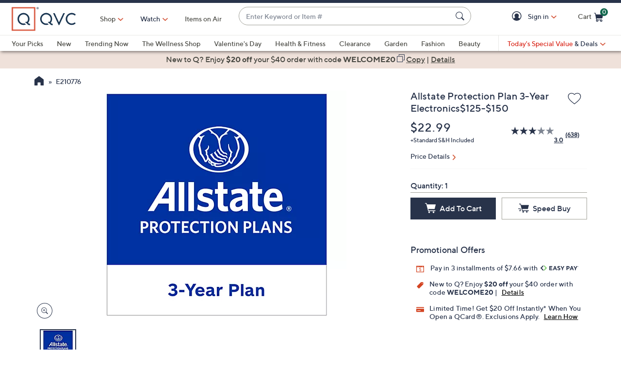

--- FILE ---
content_type: text/javascript; charset=utf-8
request_url: https://app.link/_r?sdk=web2.86.5&branch_key=key_live_kdsXO58ZZrQsaxYGNsmWcoghutb0B538&callback=branch_callback__0
body_size: 72
content:
/**/ typeof branch_callback__0 === 'function' && branch_callback__0("1546838600596798652");

--- FILE ---
content_type: text/javascript;charset=UTF-8
request_url: https://apps.bazaarvoice.com/apps/swat_questions/swat_questions_app-2.24.8.js
body_size: 88498
content:
/*!
 * Bazaarvoice swat_questions 2.24.8
 * Thu Jan 29 2026 04:37:10 GMT+0000 (Coordinated Universal Time)
 *
 * http://bazaarvoice.com/
 *
 * Copyright 2026 Bazaarvoice. All rights reserved.
 *
 */(()=>{var e,t={"./main.js":(e,t,n)=>{"use strict";var r=n("../node_modules/bv-ui-core/lib/global/index.js"),o=n.n(r),i=n("../node_modules/react/index.js"),a=n("../node_modules/react-dom/index.js"),c=n("../node_modules/react-redux/es/index.js"),l=n("../node_modules/styled-components/dist/styled-components.browser.esm.js");function u(e){return u="function"==typeof Symbol&&"symbol"==typeof Symbol.iterator?function(e){return typeof e}:function(e){return e&&"function"==typeof Symbol&&e.constructor===Symbol&&e!==Symbol.prototype?"symbol":typeof e},u(e)}function s(e,t){var n=Object.keys(e);if(Object.getOwnPropertySymbols){var r=Object.getOwnPropertySymbols(e);t&&(r=r.filter(function(t){return Object.getOwnPropertyDescriptor(e,t).enumerable})),n.push.apply(n,r)}return n}function d(e){for(var t=1;t<arguments.length;t++){var n=null!=arguments[t]?arguments[t]:{};t%2?s(Object(n),!0).forEach(function(t){f(e,t,n[t])}):Object.getOwnPropertyDescriptors?Object.defineProperties(e,Object.getOwnPropertyDescriptors(n)):s(Object(n)).forEach(function(t){Object.defineProperty(e,t,Object.getOwnPropertyDescriptor(n,t))})}return e}function f(e,t,n){return(t=function(e){var t=function(e,t){if("object"!=u(e)||!e)return e;var n=e[Symbol.toPrimitive];if(void 0!==n){var r=n.call(e,t||"default");if("object"!=u(r))return r;throw new TypeError("@@toPrimitive must return a primitive value.")}return("string"===t?String:Number)(e)}(e,"string");return"symbol"==u(t)?t:t+""}(t))in e?Object.defineProperty(e,t,{value:n,enumerable:!0,configurable:!0,writable:!0}):e[t]=n,e}var m=function(e){var t=null==e?void 0:e.styles;return t.color=d(d({},t.color||{}),{},{disabledButtonColor:"#adb5bd",inputTextPlaceholderColor:"rgba(17,17,17,0.6)",outlineColor:t.color.linkTextStandardColor,errorTextColor:"#99281C",succesHeaderTextColor:"#296300",seeAllButtonColor:"#3D76BF",casText:"#747474"}),t.border=d(d({},t.border||{}),{},{disabledBorderColor:"transparent",inputTextBorder:"1px solid #747474",inputTextBorderRadius:"4px",inputTextErrorBorder:"2px solid #99281C",modalBorder:"1px solid #ccc",modalBorderRadiusMobile:"8px 8px 0 0",inputTextBorderColor:"#747474",offButtonBorder:"none",hoverDropDownBorderColor:"#d0d0d0",popoverBorder:"1px solid #999",popoverBorderRadius:"7px",syndicatedtagBorder:"1px solid ".concat(t.color.standardTextColor),syndicatedtagBorderRadius:"4px",borderBottomLight:"solid 1px ".concat(t.font.reviewDateFontColor),borderBottom:"solid 1px ".concat(t.font.reviewDateFontColor)}),t.background=d(d({},t.background||{}),{},{disabledBackgroundColor:"#e9ecef",modalBackgroundColor:"#fff",offButtonBackground:"none",hoverDropDownBackgroundColor:"#fff"}),t.padding=d(d({},t.padding||{}),{},{containerPadding:"10px",inputTextPadding:"12px",inputIconRightPadding:"40px",syndicatedtagPadding:"10px"}),t.margin=d(d({},t.margin||{}),{},{inputTextMarginTop_D:"9px",inputTextMarginTop_M:"8px"}),t.font=d(d({},t.font||{}),{},{labelFontSize:"1rem",subTextMessage:"0.75rem",popupHeader:"1.5rem",seeAllButtonFontWeight:"bold",termsAndContions:"0.875rem"}),t.line=d(d({},t.line||{}),{},{labelLineHeight:"1.25rem",offButtonOutline:"auto"}),t.shadow=d(d({},t.shadow||{}),{},{inputBoxShadow:"inset 0 1px 3px 0 #b8b8b8",hoverDropDownBoxShadow:"0px 2px 8px 0 #c1bdbd",popoverBoxShadow:"1px 4px 8px rgb(0 0 0 55%)"}),t.zIndex={modalZIndex:Number.MAX_SAFE_INTEGER,userModalClose:3},t.width={formMaxWidth:"600px"},t.dimensions=d(d({},t.dimensions||{}),{},{offButtonHeight:"100%"}),t},p=n("../node_modules/redux/es/redux.js"),b=n("../node_modules/redux-thunk/es/index.js"),v="DATA_TRANSLATION_QUESTION_SUCCESS",y="DATA_TRANSLATION_QUESTION_FAILURE",g="DATA_TRANSLATION_QUESTION_PENDING",h="DATA_TRANSLATION_QUESTION_INITIAL",w="DATA_TRANSLATION_ANSWER_SUCCESS",S="DATA_TRANSLATION_ANSWER_FAILURE",T="DATA_TRANSLATION_ANSWER_PENDING",_="DATA_TRANSLATION_ANSWER_INITIAL",A="DATA_TRANSLATION_REVIEWS_PENDING",O="DATA_TRANSLATION_REVIEWS_FAILURE",E="DATA_TRANSLATION_REVIEWS_SUCCESS",x="ADD_TRANSLATED_QUESTIONS",I="ADD_TRANSLATED_ANSWERS",C="ADD_TRANSLATED_REVIEWS",k="TRANSLATION_RESET",P="ADD_QUESTION_DATA";const F={API_SET_PARAMS:"API_SET_PARAMS",API_SET_USERID:"API_SET_USERID",STORE_RESET:"STORE_RESET",CONFIG_SET:"CONFIG_SET",DATA_SET_BATCH:"DATA_SET_BATCH",DATA_ADD_NEW_QUESTION:"DATA_ADD_NEW_QUESTION",DATA_ADD_NEW_ANSWER:"DATA_ADD_NEW_ANSWER",DATA_SET_QUESTIONSOURCE:"DATA_SET_QUESTIONSOURCE",FILTER_SET:"FILTER_SET",FILTER_SEARCH_SET:"FILTER_SEARCH_SET",FORM_QUESTION_UPDATE:"FORM_QUESTION_UPDATE",FORM_QUESTION_RESET:"FORM_QUESTION_RESET",FORM_ANSWER_UPDATE:"FORM_ANSWER_UPDATE",FORM_ANSWER_RESET:"FORM_ANSWER_RESET",UI_SET_SHOW_QUESTION_FORM:"UI_SET_SHOW_QUESTION_FORM",UI_TOGGLE_ANSWER_FORM:"UI_TOGGLE_ANSWER_FORM",UI_SET_URL_PARAMS:"UI_SET_URL_PARAMS",UI_SET_INIT:"UI_SET_INIT",PAGINATION_RESET:"PAGINATION_RESET",PAGINATION_UPDATE_STATE:"PAGINATION_UPDATE_STATE",UI_TOGGLE_AUTHOR_MODAL:"UI_TOGGLE_AUTHOR_MODAL",UI_TOGGLE_MEDIA_MODAL:"UI_TOGGLE_MEDIA_MODAL",SET_ANSWER_MEDIA_MODAL_DATA:"SET_ANSWER_MEDIA_MODAL_DATA",UI_SET_PAGE_LOADED:"UI_SET_PAGE_LOADED",FILTER_SORT_SET:"FILTER_SORT_SET",UI_CLOSE_ALL_FORMS:"UI_CLOSE_ALL_FORMS",FEEDBACK_UPDATE:"FEEDBACK_UPDATE",SET_ACTIVE_AUTHOR:"SET_ACTIVE_AUTHOR",AUTHOR_RESET_DATA:"AUTHOR_RESET_DATA",DATA_TRANSLATION_QUESTION_SUCCESS:v,DATA_TRANSLATION_QUESTION_FAILURE:y,DATA_TRANSLATION_QUESTION_PENDING:g,DATA_TRANSLATION_QUESTION_INITIAL:h,DATA_TRANSLATION_ANSWER_SUCCESS:w,DATA_TRANSLATION_ANSWER_FAILURE:S,DATA_TRANSLATION_ANSWER_PENDING:T,DATA_TRANSLATION_REVIEWS_PENDING:A,DATA_TRANSLATION_REVIEWS_FAILURE:O,DATA_TRANSLATION_REVIEWS_SUCCESS:E,DATA_TRANSLATION_ANSWER_INITIAL:_,ADD_TRANSLATED_QUESTIONS:x,ADD_TRANSLATED_ANSWERS:I,ADD_TRANSLATED_REVIEWS:C,TRANSLATION_RESET:k,UPDATE_API_LOADER:"UPDATE_API_LOADER",UI_SET_SUBMISSION_SOURCE:"UI_SET_SUBMISSION_SOURCE",ADD_QUESTION_DATA:P,FILTER_DEEPLINK_SET:"FILTER_DEEPLINK_SET",SET_QUESTION_ID:"SET_QUESTION_ID",SET_DEEPLINKS_QUESTIONS_DATA:"SET_DEEPLINKS_QUESTIONS_DATA",SET_DEEPLINKS_ANSWERS_DATA:"SET_DEEPLINKS_ANSWERS_DATA",SET_ANSWER_ID:"SET_ANSWER_ID",UI_SET_SHOW_CONTENT_FORM:"UI_SET_SHOW_CONTENT_FORM",SET_DEEPLINKS_API_LOADING:"SET_DEEPLINKS_API_LOADING",UPDATE_DEEPLINK_MESSAGE_TYPE:"UPDATE_DEEPLINK_MESSAGE_TYPE"};function j(e){return j="function"==typeof Symbol&&"symbol"==typeof Symbol.iterator?function(e){return typeof e}:function(e){return e&&"function"==typeof Symbol&&e.constructor===Symbol&&e!==Symbol.prototype?"symbol":typeof e},j(e)}function L(e,t,n){return(t=function(e){var t=function(e,t){if("object"!=j(e)||!e)return e;var n=e[Symbol.toPrimitive];if(void 0!==n){var r=n.call(e,t||"default");if("object"!=j(r))return r;throw new TypeError("@@toPrimitive must return a primitive value.")}return("string"===t?String:Number)(e)}(e,"string");return"symbol"==j(t)?t:t+""}(t))in e?Object.defineProperty(e,t,{value:n,enumerable:!0,configurable:!0,writable:!0}):e[t]=n,e}var D="swat_questions",R="question",B="answer",q="5.5",M=10,N="REMOTE_URL",H="DSA_REF",U={bvFetch:"bvFetch",cachedResponse:"cachedResponse",fetchResponse:"fetchResponse",featureEvent:"Feature",diagnosticEvent:"Diagnostic",impressionEvent:"Impression",bvProduct:"SwatQuestions",usedType:"Used",ugcType:"UGC",clickName:"Click",hoverName:"Hover",click:"Click",embeddedEvent:"Embedded",secondaryContent:{link:"SecondaryContentLink"},perfType:"Performance",apiSuccess:"apiSuccess",apiFailure:"apiFailure",apiRequest:"apiRequest",apiType:"api",translationTerms:"TranslationTerms",api:{questionJsonApi:"questionJsonApi",answerJsonApi:"answerJsonApi",batchJsonApi:"batchJsonApi",productJsonApi:"productJsonApi",submitQuestionGet:"submitQuestionsGetApi",submitQuestionPost:"submitQuestionsPostApi",submitAnswerGet:"submitAnswerGetApi",submitAnswerPost:"submitAnswerPostApi",submitFeedbackApi:"submitFeedbackApi",translationsApi:"translationsApi"},searchName:"Search",searchApiSuccess:"searchApiSuccess",clearName:"Clear",userGeneratedContent:"UserGeneratedContent",paginateName:"Paginate",viewedUGC:"viewedUGC",inView:"InView",viewObserved:5e3,submissionName:"Submission",showContentName:"DeepLink",submissionDeeplink:"DeepLink",submissionButtonText:"Submission Button Text",featureShown:"Shown",WriteContext:"Write",ReadContext:"Read",QuestionContentType:"Question",AnswerContentType:"Answer",ReviewsContentType:"Reviews",AskQuestion:"Ask",Button:"Button",ContentTop:"ContentTop",QuestionSubmissionCampaignId:"BV_QUESTION_DISPLAY",SubmissionCampaignIdMobile:"BV_MOBILE_QUESTION_DISPLAY",Close:"Close",submissionAnswerFormSubmit:"submissionAnswerFormSubmit",submissionQuestionFormSubmit:"submissionQuestionFormSubmit",contentType:"question",contextRead:"Read",seeAllAnswersDetail2:"See all answers",hideAllAnswersDetail2:"Hide all answers",questionSubmissionFormFailure:"QuestionSubmissionFormFailure",answerSubmissionFormFailure:"answerSubmissionFormFailure",questionFormLoadFailure:"QuestionFormLoadFailure",answerFormLoadFailure:"AnswerFormLoadFailure",ThankYou:"Thank You",sort:"Sort",noHelpfulDetail:"NoHelpfulVote",yesHelpfulDetail:"YesHelpfulVote",reportDetail:"ReportLink",dsaReport:"dsaReport",userProfile:{viewProfileButton:"ViewProfileButton",authorAvatar:"AuthorAvatar",subjectTypeAuthor:"Author",contentTypeAuthor:"Author",bvProductProfiles:"Profiles",tabClick:"TabClick"},Translation:"Translation",siteAuth:{name:"v2Questions",type:"v2SiteAuthentication",loginRedirect:"LoginRedirection",PDPRedirect:"v2SiteAuthSuccessRedirectionToPDP",loginURLError:"loginUrlNotConfigured"},deepLinksName:"SwatDeeplinkRedirect",BV_HOSTED_V2:"BV_HOSTED_V2",CLIENT_HOSTED_V2:"CLIENT_HOSTED_V2",PDP:"PRODUCT_DISPLAY_PAGE",MODAL_LOADED:"MODAL_LOADED",MODAL_CLOSED:"MODAL_CLOSED",APP_LOADED:"APP_LOADED",DEEPLINK_ERROR:"Q&A_Deeplink",FORM_LOADED:"FORM_LOADED",FORM_CLOSED:"FORM_CLOSED",dsa:{name:"SwatDsaDeeplinkRedirect"},brandAnswer:"brandAnswer",brandLogoDisplayed:"brandLogoDisplayed",bfdApiRequest:"bfdApiRequest",bfdApiSuccess:"bfdApiSuccess",bfdApiFailure:"bdfApiFailure",userSubMedia:"UserSubmittedMedia",modalBox:"Lightbox",videoModelName:"Video_Model",imageModelName:"image_Model",media:{imageClicked:"media_image_clicked",videoClicked:"media_video_clicked",imageHover:"media_image_hover",videoHover:"media_video_hover",mediaLoaded:"media_loaded"},Badges:{type:{UIM:"UIM",app:"ratings_reviews"},case:{clicked:"Badge_Clicked",closed:"Badge_Closed"},name:"Badges"}},z="RRIPS_LEGACY",V="QA_LEGACY",Q="lightbox",W="inline",G="Questions",K="Answers",$="questionForm",Z="answerForm",J="submissionLoad",Y="submissionSubmitted",X="submissionClose",ee="bvRender",te="questionsummary",ne="usernickname",re="hostedauthentication_authenticationemail",oe="useremail",ie="userlocation",ae="agreedtotermsandconditions",ce="useremail",le="usernickname",ue="userlocation",se="hostedauthentication_authenticationemail",de="agreedtotermsandconditions",fe="answertext",me=L(L({},G,{FieldsOrder:[te,ne,re,oe,ie],RequiredFields:L(L(L({},te,!0),re,!0),oe,!0),SummaryFields:L({},te,"TextSummary"),conditionalFields:L(L(L(L({},re,{Type:"Avoid",Value:oe,hideCharLimit:!0}),ne,{Type:"disableOnValue"}),ie,{Type:"hideOnValue",hideCharLimit:!0}),oe,{Type:"disableOnValue",hideCharLimit:!0}),emailFields:L(L({},oe,!0),re,!0),termsAndCondtions:ae}),K,{FieldsOrder:[fe,le,se,ce,ue],SummaryFields:L({},fe,"TextSummary"),RequiredFields:L(L(L({},fe,!0),re,!0),ce,!0),conditionalFields:L(L(L(L({},oe,{Type:"disableOnValue",hideCharLimit:!0}),se,{Type:"Avoid",Value:ce,hideCharLimit:!0}),le,{Type:"disableOnValue"}),ie,{Type:"hideOnValue",hideCharLimit:!0}),emailFields:L(L({},ce,!0),se,!0),termsAndCondtions:de}),pe="APPROVED",be="filterBarPageCountRef",ve="lastFilterRef",ye="reviewListContainerClassName",ge="native",he={recentQuestionsFirst:"submissiontime:desc",recentQuestionsLast:"submissiontime:asc",recentAnswersFirst:"lastapprovedanswersubmissiontime:desc",recentAnswersLast:"lastapprovedanswersubmissiontime:asc",mostAnsweredQuestionsFirst:"totalanswercount:desc",mostAnsweredQuestionsLast:"totalanswercount:asc",answersWithAffiliationStaffFirst:"hasstaffanswers:desc",featuredQuestionsFirst:"isfeatured:desc",helpfulnessAnswersFirst:"totalanswercount:desc",helpfulnessAnswersLast:"totalanswercount:desc"},we="bv-submission-form",Se="success",Te="pending",_e="failure",Ae="initial",Oe="swat_broadcast_message",Ee="swat_qa_submit_question",xe="swat_qa_submit_answer",Ie="swat_questions",Ce="BV.ui",ke="apps-qa",Pe="apps",Fe="https:",je="QUESTION_APPROVED",Le="QUESTION_REJECTED",De="QUESTION_ANSWERED",Re="ANSWER_APPROVED",Be="ANSWER_REJECTED",qe="APO",Me="QUESTION_CONTENT",Ne="ANSWER_CONTENT",He="dsa_workflow",Ue="full",ze="partial",Ve="none",Qe="email",We="nickname",Ge="street-address";function Ke(e){return Ke="function"==typeof Symbol&&"symbol"==typeof Symbol.iterator?function(e){return typeof e}:function(e){return e&&"function"==typeof Symbol&&e.constructor===Symbol&&e!==Symbol.prototype?"symbol":typeof e},Ke(e)}function $e(e,t){var n=Object.keys(e);if(Object.getOwnPropertySymbols){var r=Object.getOwnPropertySymbols(e);t&&(r=r.filter(function(t){return Object.getOwnPropertyDescriptor(e,t).enumerable})),n.push.apply(n,r)}return n}function Ze(e){for(var t=1;t<arguments.length;t++){var n=null!=arguments[t]?arguments[t]:{};t%2?$e(Object(n),!0).forEach(function(t){Je(e,t,n[t])}):Object.getOwnPropertyDescriptors?Object.defineProperties(e,Object.getOwnPropertyDescriptors(n)):$e(Object(n)).forEach(function(t){Object.defineProperty(e,t,Object.getOwnPropertyDescriptor(n,t))})}return e}function Je(e,t,n){return(t=function(e){var t=function(e,t){if("object"!=Ke(e)||!e)return e;var n=e[Symbol.toPrimitive];if(void 0!==n){var r=n.call(e,t||"default");if("object"!=Ke(r))return r;throw new TypeError("@@toPrimitive must return a primitive value.")}return("string"===t?String:Number)(e)}(e,"string");return"symbol"==Ke(t)?t:t+""}(t))in e?Object.defineProperty(e,t,{value:n,enumerable:!0,configurable:!0,writable:!0}):e[t]=n,e}var Ye={ui:{initialized:!1,loading:!1,showAuthorModal:!1,showMediaModal:!1,showQuestionForm:!1,showAnswerForm:!1,loadingSort:!1,sortData:"",showContentModal:!0,urlData:{action:"",campaignId:"",searchFilter:"",sort:"",offset:""},pageLoaded:!1,submissionSource:Ie,mediaModalData:null}};function Xe(e){return Xe="function"==typeof Symbol&&"symbol"==typeof Symbol.iterator?function(e){return typeof e}:function(e){return e&&"function"==typeof Symbol&&e.constructor===Symbol&&e!==Symbol.prototype?"symbol":typeof e},Xe(e)}function et(e,t){var n=Object.keys(e);if(Object.getOwnPropertySymbols){var r=Object.getOwnPropertySymbols(e);t&&(r=r.filter(function(t){return Object.getOwnPropertyDescriptor(e,t).enumerable})),n.push.apply(n,r)}return n}function tt(e){for(var t=1;t<arguments.length;t++){var n=null!=arguments[t]?arguments[t]:{};t%2?et(Object(n),!0).forEach(function(t){nt(e,t,n[t])}):Object.getOwnPropertyDescriptors?Object.defineProperties(e,Object.getOwnPropertyDescriptors(n)):et(Object(n)).forEach(function(t){Object.defineProperty(e,t,Object.getOwnPropertyDescriptor(n,t))})}return e}function nt(e,t,n){return(t=function(e){var t=function(e,t){if("object"!=Xe(e)||!e)return e;var n=e[Symbol.toPrimitive];if(void 0!==n){var r=n.call(e,t||"default");if("object"!=Xe(r))return r;throw new TypeError("@@toPrimitive must return a primitive value.")}return("string"===t?String:Number)(e)}(e,"string");return"symbol"==Xe(t)?t:t+""}(t))in e?Object.defineProperty(e,t,{value:n,enumerable:!0,configurable:!0,writable:!0}):e[t]=n,e}var rt={api:{urls:{},userToken:"",hostedAuth:null,displayCode:"",userId:"",apiKey:""}};function ot(e){return ot="function"==typeof Symbol&&"symbol"==typeof Symbol.iterator?function(e){return typeof e}:function(e){return e&&"function"==typeof Symbol&&e.constructor===Symbol&&e!==Symbol.prototype?"symbol":typeof e},ot(e)}function it(e,t){var n=Object.keys(e);if(Object.getOwnPropertySymbols){var r=Object.getOwnPropertySymbols(e);t&&(r=r.filter(function(t){return Object.getOwnPropertyDescriptor(e,t).enumerable})),n.push.apply(n,r)}return n}function at(e){for(var t=1;t<arguments.length;t++){var n=null!=arguments[t]?arguments[t]:{};t%2?it(Object(n),!0).forEach(function(t){ct(e,t,n[t])}):Object.getOwnPropertyDescriptors?Object.defineProperties(e,Object.getOwnPropertyDescriptors(n)):it(Object(n)).forEach(function(t){Object.defineProperty(e,t,Object.getOwnPropertyDescriptor(n,t))})}return e}function ct(e,t,n){return(t=function(e){var t=function(e,t){if("object"!=ot(e)||!e)return e;var n=e[Symbol.toPrimitive];if(void 0!==n){var r=n.call(e,t||"default");if("object"!=ot(r))return r;throw new TypeError("@@toPrimitive must return a primitive value.")}return("string"===t?String:Number)(e)}(e,"string");return"symbol"==ot(t)?t:t+""}(t))in e?Object.defineProperty(e,t,{value:n,enumerable:!0,configurable:!0,writable:!0}):e[t]=n,e}var lt={config:{}};function ut(e){return ut="function"==typeof Symbol&&"symbol"==typeof Symbol.iterator?function(e){return typeof e}:function(e){return e&&"function"==typeof Symbol&&e.constructor===Symbol&&e!==Symbol.prototype?"symbol":typeof e},ut(e)}function st(e){return function(e){if(Array.isArray(e))return dt(e)}(e)||function(e){if("undefined"!=typeof Symbol&&null!=e[Symbol.iterator]||null!=e["@@iterator"])return Array.from(e)}(e)||function(e,t){if(e){if("string"==typeof e)return dt(e,t);var n={}.toString.call(e).slice(8,-1);return"Object"===n&&e.constructor&&(n=e.constructor.name),"Map"===n||"Set"===n?Array.from(e):"Arguments"===n||/^(?:Ui|I)nt(?:8|16|32)(?:Clamped)?Array$/.test(n)?dt(e,t):void 0}}(e)||function(){throw new TypeError("Invalid attempt to spread non-iterable instance.\nIn order to be iterable, non-array objects must have a [Symbol.iterator]() method.")}()}function dt(e,t){(null==t||t>e.length)&&(t=e.length);for(var n=0,r=Array(t);n<t;n++)r[n]=e[n];return r}function ft(e,t){var n=Object.keys(e);if(Object.getOwnPropertySymbols){var r=Object.getOwnPropertySymbols(e);t&&(r=r.filter(function(t){return Object.getOwnPropertyDescriptor(e,t).enumerable})),n.push.apply(n,r)}return n}function mt(e){for(var t=1;t<arguments.length;t++){var n=null!=arguments[t]?arguments[t]:{};t%2?ft(Object(n),!0).forEach(function(t){pt(e,t,n[t])}):Object.getOwnPropertyDescriptors?Object.defineProperties(e,Object.getOwnPropertyDescriptors(n)):ft(Object(n)).forEach(function(t){Object.defineProperty(e,t,Object.getOwnPropertyDescriptor(n,t))})}return e}function pt(e,t,n){return(t=function(e){var t=function(e,t){if("object"!=ut(e)||!e)return e;var n=e[Symbol.toPrimitive];if(void 0!==n){var r=n.call(e,t||"default");if("object"!=ut(r))return r;throw new TypeError("@@toPrimitive must return a primitive value.")}return("string"===t?String:Number)(e)}(e,"string");return"symbol"==ut(t)?t:t+""}(t))in e?Object.defineProperty(e,t,{value:n,enumerable:!0,configurable:!0,writable:!0}):e[t]=n,e}var bt={data:{hasQuestions:!1,questionsMetaData:{},questionsFormSource:D}},vt=function(e,t){return t.id===e.payload.contentId?mt(mt({},t),{},{questionSummary:e.payload.QuestionSummary,UnTranslatedQuestionSummaryText:t.questionSummary,translationStatus:Se}):t},yt=function(e,t){return t.id===e.payload.contentId?mt(mt({},t),{},{answerText:e.payload.AnswerText,UnTranslatedAnswerText:t.answerText,translationStatus:Se}):t},gt=function(e,t){return t.id===e.payload.contentId?mt(mt({},t),{},{translationStatus:Ae,answerText:t.UnTranslatedAnswerText}):t},ht=function(e,t){return t.id===e.payload.contentId?mt(mt({},t),{},{translationStatus:Ae,questionSummary:t.UnTranslatedQuestionSummaryText}):t},wt=function(e,t){if(t.id===e.payload.contentId){var n=e.type===F.DATA_TRANSLATION_QUESTION_PENDING?Te:_e;return mt(mt({},t),{},{translationStatus:n})}return t},St=function(e,t){if(t.id===e.payload.contentId){var n=e.type===F.DATA_TRANSLATION_ANSWER_PENDING?Te:_e;return mt(mt({},t),{},{translationStatus:n})}return t},Tt=function(e,t){if(t.Id===e.payload.reviewId){var n=mt(mt({},t),{},{ReviewText:e.payload.ReviewText,Title:e.payload.Title,UnTranslatedReviewText:t.ReviewText,UnTranslatedTitle:t.Title,translationStatus:Se});if(e.payload.ClientResponses&&Array.isArray(e.payload.ClientResponses)){t.ClientResponses&&Array.isArray(t.ClientResponses)&&(n.UnTranslatedClientResponses=t.ClientResponses.map(function(e){return mt({},e)}));var r=e.payload.ClientResponses.map(function(e,n){var r;return mt(mt({},null===(r=t.ClientResponses)||void 0===r?void 0:r[n]),{},{Response:e.Response})});r&&r.length>0&&(n.ClientResponses=r)}return n}return t},_t=function(e,t){if(t.Id===e.payload.reviewId){var n=mt(mt({},t),{},{ReviewText:t.UnTranslatedReviewText,Title:t.UnTranslatedTitle,translationStatus:Ae});return t.UnTranslatedClientResponses&&Array.isArray(t.UnTranslatedClientResponses)&&(n.ClientResponses=t.UnTranslatedClientResponses.map(function(e){return mt({},e)}),delete n.UnTranslatedClientResponses),n}return t},At=function(e,t){if(t.id===e.payload.contentId){var n=e.type===F.DATA_TRANSLATION_REVIEWS_PENDING?Te:_e;return mt(mt({},t),{},{translationStatus:n})}return t};function Ot(e){return Ot="function"==typeof Symbol&&"symbol"==typeof Symbol.iterator?function(e){return typeof e}:function(e){return e&&"function"==typeof Symbol&&e.constructor===Symbol&&e!==Symbol.prototype?"symbol":typeof e},Ot(e)}function Et(e,t){var n=Object.keys(e);if(Object.getOwnPropertySymbols){var r=Object.getOwnPropertySymbols(e);t&&(r=r.filter(function(t){return Object.getOwnPropertyDescriptor(e,t).enumerable})),n.push.apply(n,r)}return n}function xt(e){for(var t=1;t<arguments.length;t++){var n=null!=arguments[t]?arguments[t]:{};t%2?Et(Object(n),!0).forEach(function(t){It(e,t,n[t])}):Object.getOwnPropertyDescriptors?Object.defineProperties(e,Object.getOwnPropertyDescriptors(n)):Et(Object(n)).forEach(function(t){Object.defineProperty(e,t,Object.getOwnPropertyDescriptor(n,t))})}return e}function It(e,t,n){return(t=function(e){var t=function(e,t){if("object"!=Ot(e)||!e)return e;var n=e[Symbol.toPrimitive];if(void 0!==n){var r=n.call(e,t||"default");if("object"!=Ot(r))return r;throw new TypeError("@@toPrimitive must return a primitive value.")}return("string"===t?String:Number)(e)}(e,"string");return"symbol"==Ot(t)?t:t+""}(t))in e?Object.defineProperty(e,t,{value:n,enumerable:!0,configurable:!0,writable:!0}):e[t]=n,e}var Ct={filter:{productObj:{},questionObj:{}}};function kt(e){return kt="function"==typeof Symbol&&"symbol"==typeof Symbol.iterator?function(e){return typeof e}:function(e){return e&&"function"==typeof Symbol&&e.constructor===Symbol&&e!==Symbol.prototype?"symbol":typeof e},kt(e)}function Pt(e,t){var n=Object.keys(e);if(Object.getOwnPropertySymbols){var r=Object.getOwnPropertySymbols(e);t&&(r=r.filter(function(t){return Object.getOwnPropertyDescriptor(e,t).enumerable})),n.push.apply(n,r)}return n}function Ft(e){for(var t=1;t<arguments.length;t++){var n=null!=arguments[t]?arguments[t]:{};t%2?Pt(Object(n),!0).forEach(function(t){jt(e,t,n[t])}):Object.getOwnPropertyDescriptors?Object.defineProperties(e,Object.getOwnPropertyDescriptors(n)):Pt(Object(n)).forEach(function(t){Object.defineProperty(e,t,Object.getOwnPropertyDescriptor(n,t))})}return e}function jt(e,t,n){return(t=function(e){var t=function(e,t){if("object"!=kt(e)||!e)return e;var n=e[Symbol.toPrimitive];if(void 0!==n){var r=n.call(e,t||"default");if("object"!=kt(r))return r;throw new TypeError("@@toPrimitive must return a primitive value.")}return("string"===t?String:Number)(e)}(e,"string");return"symbol"==kt(t)?t:t+""}(t))in e?Object.defineProperty(e,t,{value:n,enumerable:!0,configurable:!0,writable:!0}):e[t]=n,e}var Lt={deepLinks:{questions:{},questionId:"",answerId:"",filters:{},apiLoading:!1,productId:"",messageType:""}};const Dt=function(){var e=arguments.length>0&&void 0!==arguments[0]?arguments[0]:Lt,t=arguments.length>1?arguments[1]:void 0;switch(t.type){case P:return Ft(Ft({},e),t.payload);case F.SET_QUESTION_ID:return Ft(Ft({},e),{},{questionId:t.payload});case F.SET_ANSWER_ID:return Ft(Ft({},e),{},{answerId:t.payload});case F.FILTER_DEEPLINK_SET:return Ft(Ft({},e),{},{filters:t.payload});case F.SET_DEEPLINKS_QUESTIONS_DATA:var n,r;return Ft(Ft({},e),{},{questions:t.payload,productId:null==t||null===(n=t.payload)||void 0===n||null===(r=n.questions[0])||void 0===r?void 0:r.productId});case F.SET_DEEPLINKS_ANSWERS_DATA:var o,i;return Ft(Ft({},e),{},{answers:t.payload,productId:null==t||null===(o=t.payload)||void 0===o||null===(i=o.questions[0])||void 0===i?void 0:i.productId});case F.SET_DEEPLINKS_API_LOADING:return Ft(Ft({},e),{},{apiLoaded:t.payload});case F.UPDATE_DEEPLINK_MESSAGE_TYPE:var a=Ft({},e);return a.messageType=t.payload.messageType,a;default:return e}};function Rt(e){return Rt="function"==typeof Symbol&&"symbol"==typeof Symbol.iterator?function(e){return typeof e}:function(e){return e&&"function"==typeof Symbol&&e.constructor===Symbol&&e!==Symbol.prototype?"symbol":typeof e},Rt(e)}function Bt(e,t){var n=Object.keys(e);if(Object.getOwnPropertySymbols){var r=Object.getOwnPropertySymbols(e);t&&(r=r.filter(function(t){return Object.getOwnPropertyDescriptor(e,t).enumerable})),n.push.apply(n,r)}return n}function qt(e){for(var t=1;t<arguments.length;t++){var n=null!=arguments[t]?arguments[t]:{};t%2?Bt(Object(n),!0).forEach(function(t){Mt(e,t,n[t])}):Object.getOwnPropertyDescriptors?Object.defineProperties(e,Object.getOwnPropertyDescriptors(n)):Bt(Object(n)).forEach(function(t){Object.defineProperty(e,t,Object.getOwnPropertyDescriptor(n,t))})}return e}function Mt(e,t,n){return(t=function(e){var t=function(e,t){if("object"!=Rt(e)||!e)return e;var n=e[Symbol.toPrimitive];if(void 0!==n){var r=n.call(e,t||"default");if("object"!=Rt(r))return r;throw new TypeError("@@toPrimitive must return a primitive value.")}return("string"===t?String:Number)(e)}(e,"string");return"symbol"==Rt(t)?t:t+""}(t))in e?Object.defineProperty(e,t,{value:n,enumerable:!0,configurable:!0,writable:!0}):e[t]=n,e}var Nt={pagination:{limit:M,offset:0}};function Ht(e){return Ht="function"==typeof Symbol&&"symbol"==typeof Symbol.iterator?function(e){return typeof e}:function(e){return e&&"function"==typeof Symbol&&e.constructor===Symbol&&e!==Symbol.prototype?"symbol":typeof e},Ht(e)}function Ut(e,t){var n=Object.keys(e);if(Object.getOwnPropertySymbols){var r=Object.getOwnPropertySymbols(e);t&&(r=r.filter(function(t){return Object.getOwnPropertyDescriptor(e,t).enumerable})),n.push.apply(n,r)}return n}function zt(e){for(var t=1;t<arguments.length;t++){var n=null!=arguments[t]?arguments[t]:{};t%2?Ut(Object(n),!0).forEach(function(t){Vt(e,t,n[t])}):Object.getOwnPropertyDescriptors?Object.defineProperties(e,Object.getOwnPropertyDescriptors(n)):Ut(Object(n)).forEach(function(t){Object.defineProperty(e,t,Object.getOwnPropertyDescriptor(n,t))})}return e}function Vt(e,t,n){return(t=function(e){var t=function(e,t){if("object"!=Ht(e)||!e)return e;var n=e[Symbol.toPrimitive];if(void 0!==n){var r=n.call(e,t||"default");if("object"!=Ht(r))return r;throw new TypeError("@@toPrimitive must return a primitive value.")}return("string"===t?String:Number)(e)}(e,"string");return"symbol"==Ht(t)?t:t+""}(t))in e?Object.defineProperty(e,t,{value:n,enumerable:!0,configurable:!0,writable:!0}):e[t]=n,e}var Qt=$,Wt=Z,Gt={form:Vt(Vt({},Qt,{fields:[],data:{},errors:{},termsAndCondition:!1,dirty:!1,valid:!1,loading:!1,apiLoading:!1,apiStatus:""}),Wt,{fields:[],data:{},errors:{},termsAndCondition:!1,dirty:!1,valid:!1,loading:!1,apiLoading:!1,apiStatus:"",questionText:{}})};const Kt=function(){var e=arguments.length>0&&void 0!==arguments[0]?arguments[0]:{},t=arguments.length>1?arguments[1]:void 0;return t.type===F.FEEDBACK_UPDATE&&t.payload||e};var $t={id:"",nickname:""};const Zt=function(){var e=arguments.length>0&&void 0!==arguments[0]?arguments[0]:$t,t=arguments.length>1?arguments[1]:void 0;switch(t.type){case F.SET_ACTIVE_AUTHOR:return t.data;case F.AUTHOR_RESET_DATA:return $t;default:return e}};function Jt(e){return Jt="function"==typeof Symbol&&"symbol"==typeof Symbol.iterator?function(e){return typeof e}:function(e){return e&&"function"==typeof Symbol&&e.constructor===Symbol&&e!==Symbol.prototype?"symbol":typeof e},Jt(e)}function Yt(e,t){var n=Object.keys(e);if(Object.getOwnPropertySymbols){var r=Object.getOwnPropertySymbols(e);t&&(r=r.filter(function(t){return Object.getOwnPropertyDescriptor(e,t).enumerable})),n.push.apply(n,r)}return n}function Xt(e){for(var t=1;t<arguments.length;t++){var n=null!=arguments[t]?arguments[t]:{};t%2?Yt(Object(n),!0).forEach(function(t){en(e,t,n[t])}):Object.getOwnPropertyDescriptors?Object.defineProperties(e,Object.getOwnPropertyDescriptors(n)):Yt(Object(n)).forEach(function(t){Object.defineProperty(e,t,Object.getOwnPropertyDescriptor(n,t))})}return e}function en(e,t,n){return(t=function(e){var t=function(e,t){if("object"!=Jt(e)||!e)return e;var n=e[Symbol.toPrimitive];if(void 0!==n){var r=n.call(e,t||"default");if("object"!=Jt(r))return r;throw new TypeError("@@toPrimitive must return a primitive value.")}return("string"===t?String:Number)(e)}(e,"string");return"symbol"==Jt(t)?t:t+""}(t))in e?Object.defineProperty(e,t,{value:n,enumerable:!0,configurable:!0,writable:!0}):e[t]=n,e}var tn={translate:{translatedAnswers:{},translatedQuestions:{},translatedReviews:{}}};const nn=function(){var e=arguments.length>0&&void 0!==arguments[0]?arguments[0]:tn,t=arguments.length>1?arguments[1]:void 0;switch(t.type){case I:return Xt(Xt({},e),{},{translatedAnswers:en({},t.payload.currentLocale,Xt(Xt({},e.translatedAnswers[t.payload.currentLocale]),t.payload.translatedAnswers))});case x:return Xt(Xt({},e),{},{translatedQuestions:en({},t.payload.currentLocale,Xt(Xt({},e.translatedQuestions[t.payload.currentLocale]),t.payload.translatedQuestions))});case C:return Xt(Xt({},e),{},{translatedReviews:en({},t.payload.currentLocale,Xt(Xt({},e.translatedReviews[t.payload.currentLocale]),t.payload.translatedReviews))});case k:return tn.translate;default:return e}};function rn(e){return rn="function"==typeof Symbol&&"symbol"==typeof Symbol.iterator?function(e){return typeof e}:function(e){return e&&"function"==typeof Symbol&&e.constructor===Symbol&&e!==Symbol.prototype?"symbol":typeof e},rn(e)}function on(e,t){var n=Object.keys(e);if(Object.getOwnPropertySymbols){var r=Object.getOwnPropertySymbols(e);t&&(r=r.filter(function(t){return Object.getOwnPropertyDescriptor(e,t).enumerable})),n.push.apply(n,r)}return n}function an(e){for(var t=1;t<arguments.length;t++){var n=null!=arguments[t]?arguments[t]:{};t%2?on(Object(n),!0).forEach(function(t){cn(e,t,n[t])}):Object.getOwnPropertyDescriptors?Object.defineProperties(e,Object.getOwnPropertyDescriptors(n)):on(Object(n)).forEach(function(t){Object.defineProperty(e,t,Object.getOwnPropertyDescriptor(n,t))})}return e}function cn(e,t,n){return(t=function(e){var t=function(e,t){if("object"!=rn(e)||!e)return e;var n=e[Symbol.toPrimitive];if(void 0!==n){var r=n.call(e,t||"default");if("object"!=rn(r))return r;throw new TypeError("@@toPrimitive must return a primitive value.")}return("string"===t?String:Number)(e)}(e,"string");return"symbol"==rn(t)?t:t+""}(t))in e?Object.defineProperty(e,t,{value:n,enumerable:!0,configurable:!0,writable:!0}):e[t]=n,e}var ln=an(an(an(an(an(an(an(an(an(an({},Ye),rt),lt),bt),Ct),Nt),Gt),Zt),tn),Lt),un=(0,p.HY)({ui:function(){var e=arguments.length>0&&void 0!==arguments[0]?arguments[0]:Ye,t=arguments.length>1?arguments[1]:void 0;switch(t.type){case F.UI_TOGGLE_ANSWER_FORM:return Ze(Ze({},e),{},{showAnswerForm:t.payload});case F.UI_SET_SUBMISSION_SOURCE:return Ze(Ze({},e),{},{submissionSource:t.payload.submissionSource});case F.UI_TOGGLE_AUTHOR_MODAL:return Ze(Ze({},e),{},{showAuthorModal:t.payload});case F.UI_TOGGLE_MEDIA_MODAL:return Ze(Ze({},e),{},{showMediaModal:t.payload});case F.SET_ANSWER_MEDIA_MODAL_DATA:return Ze(Ze({},e),{},{mediaModalData:t.payload});case F.UI_SET_INIT:return Ze(Ze({},e),{},{initialized:t.payload});case F.UI_SET_SHOW_QUESTION_FORM:return Ze(Ze({},e),{},{showQuestionForm:t.payload});case F.UI_SET_SHOW_CONTENT_FORM:return Ze(Ze({},e),{},{showContentModal:t.payload});case F.UI_CLOSE_ALL_FORMS:return Ze(Ze({},e),{},{showQuestionForm:!1,showAnswerForm:!1});case F.UPDATE_API_LOADER:return Ze(Ze({},e),{},{loadingSort:t.payload.loadingSort});case F.UI_SET_URL_PARAMS:return Ze(Ze({},e),{},{urlData:Ze({},t.payload)});case F.UI_SET_PAGE_LOADED:return Ze(Ze({},e),{},{pageLoaded:t.payload});default:return e}},api:function(){var e=arguments.length>0&&void 0!==arguments[0]?arguments[0]:rt,t=arguments.length>1?arguments[1]:void 0;switch(t.type){case F.API_SET_PARAMS:case F.API_SET_USERID:return tt(tt({},e),t.payload);default:return e}},config:function(){var e=arguments.length>0&&void 0!==arguments[0]?arguments[0]:lt,t=arguments.length>1?arguments[1]:void 0;return t.type===F.CONFIG_SET?at(at({},e),t.payload||{}):e},data:function(){var e=arguments.length>0&&void 0!==arguments[0]?arguments[0]:bt,t=arguments.length>1?arguments[1]:void 0;switch(t.type){case F.DATA_SET_BATCH:return mt(mt({},e),t.payload);case F.DATA_ADD_NEW_QUESTION:var n=mt({},e);return e.questions&&(n.questions=[t.payload].concat(st(e.questions))),n;case F.DATA_ADD_NEW_ANSWER:var r,o;return mt(mt({},e),{},{answers:mt(mt({},e.answers),{},pt({},t.payload.questionId,[t.payload].concat(st(null!==(r=null===(o=e.answers)||void 0===o?void 0:o[t.payload.questionId])&&void 0!==r?r:[]))))});case F.DATA_SET_QUESTIONSOURCE:return mt(mt({},e),{},{questionsFormSource:t.payload});case F.DATA_TRANSLATION_QUESTION_SUCCESS:return mt(mt({},e),{},{questions:e.questions.map(vt.bind(this,t))});case F.DATA_TRANSLATION_ANSWER_SUCCESS:var i;return mt(mt({},e),{},{answers:mt(mt({},e.answers),{},pt({},t.payload.questionId,null===(i=e.answers[t.payload.questionId])||void 0===i?void 0:i.map(yt.bind(this,t))))});case F.DATA_TRANSLATION_QUESTION_FAILURE:case F.DATA_TRANSLATION_QUESTION_PENDING:return mt(mt({},e),{},{questions:e.questions.map(wt.bind(this,t))});case F.DATA_TRANSLATION_ANSWER_FAILURE:case F.DATA_TRANSLATION_ANSWER_PENDING:var a;return mt(mt({},e),{},{answers:mt(mt({},e.answers),{},pt({},t.payload.questionId,null===(a=e.answers[t.payload.questionId])||void 0===a?void 0:a.map(St.bind(this,t))))});case F.DATA_TRANSLATION_ANSWER_INITIAL:var c;return mt(mt({},e),{},{answers:mt(mt({},e.answers),{},pt({},t.payload.questionId,null===(c=e.answers[t.payload.questionId])||void 0===c?void 0:c.map(gt.bind(this,t))))});case F.DATA_TRANSLATION_QUESTION_INITIAL:return mt(mt({},e),{},{questions:e.questions.map(ht.bind(this,t))});case F.DATA_TRANSLATION_REVIEWS_SUCCESS:var l;return mt(mt({},e),{},{reviews:null===(l=e.reviews)||void 0===l?void 0:l.map(Tt.bind(this,t))});case F.DATA_TRANSLATION_REVIEWS_FAILURE:case F.DATA_TRANSLATION_REVIEWS_PENDING:var u;return mt(mt({},e),{},{reviews:null===(u=e.reviews)||void 0===u?void 0:u.map(At.bind(this,t))});case F.DATA_TRANSLATION_REVIEWS_INITIAL:var s;return mt(mt({},e),{},{reviews:null===(s=e.reviews)||void 0===s?void 0:s.map(_t.bind(this,t))});default:return e}},filter:function(){var e=arguments.length>0&&void 0!==arguments[0]?arguments[0]:Ct,t=arguments.length>1?arguments[1]:void 0;switch(t.type){case F.FILTER_SET:return xt(xt({},e),t.payload);case F.FILTER_SEARCH_SET:if(0===t.payload.length){var n=xt({},e);return delete n.questionObj.search,n}return xt(xt({},e),{},{questionObj:xt(xt({},e.questionObj),{},{search:t.payload})});case F.FILTER_SORT_SET:return xt(xt({},e),{},{questionObj:xt(xt({},e.questionObj),{},{sort:t.payload.sortFilter,sortMessage:t.payload.sortMessage})});case F.UPDATE_API_LOADER:return xt(xt({},e),{},{sortType:t.payload.sortData});default:return e}},pagination:function(){var e=arguments.length>0&&void 0!==arguments[0]?arguments[0]:Nt,t=arguments.length>1?arguments[1]:void 0;switch(t.type){case F.PAGINATION_UPDATE_STATE:return qt(qt({},e),t.payload);case F.PAGINATION_RESET:return Nt.pagination;default:return e}},form:function(){var e=arguments.length>0&&void 0!==arguments[0]?arguments[0]:Gt,t=arguments.length>1?arguments[1]:void 0;switch(t.type){case F.FORM_QUESTION_UPDATE:return zt(zt({},e),{},Vt({},Qt,zt(zt({},e[Qt]),t.payload)));case F.FORM_QUESTION_RESET:return zt(zt({},e),{},Vt({},Qt,zt({},Gt[Qt])));case F.FORM_ANSWER_UPDATE:return zt(zt({},e),{},Vt({},Wt,zt(zt({},e[Wt]),t.payload)));case F.FORM_ANSWER_RESET:return zt(zt({},e),{},Vt({},Wt,zt({},Gt[Wt])));default:return e}},feedback:Kt,author:Zt,translate:nn,deepLinks:Dt});const sn=function(e,t){var n=e;return t.type===F.STORE_RESET&&(n=ln),un(n,t)};var dn=p.Zz;var fn,mn=function(){return(0,p.y$)(sn,ln,dn((0,p.Tw)(b.A)))},pn=mn(),bn=(fn={},{getStore:function(e){return fn[e]||(fn[e]=mn()),fn[e]},deleteStore:function(e){fn[e]&&delete fn[e]}}),vn=bn.getStore,yn=bn.deleteStore;const gn=pn;const hn={forEach:function(e,t){var n=0;for(var r in e)if(Object.prototype.hasOwnProperty.call(e,r)){var o=r;t(e[r],o,n+=1)}},divideAt:function(e,t){var n=e.indexOf(t);return[e.substring(0,n),e.substring(n+1)]},notEmptyObject:function(e){return e&&void 0!==e&&Object.keys(e).length>0}};var wn=null;var Sn=function(e){var t=e.indexOf("#");return-1===t?"":e.slice(t)},Tn=function(e){return e.replace(/#.*?$/,"")},_n=function(e,t){var n,r,o,i,a=Tn(e),c=Sn(e),l=a.split("?");if(l.length<2)return e;if("*"===t)return l[0]+c;var u="".concat(encodeURIComponent(t),"="),s=l[1].split(/[&;]/g);for(o=s.length;o-- >0;)if(0===s[o].lastIndexOf("bvdata=",0)){for(n=s[o].split("=")[1],i=(r=decodeURIComponent(n).split(/[&;]/g)).length;i-- >0;)-1!==r[i].lastIndexOf(u,0)&&r.splice(i,1);s[o]="bvdata=".concat(encodeURIComponent(r.join("&")))}else-1!==s[o].lastIndexOf(u,0)&&s.splice(o,1);return"".concat(l[0],"?").concat(s.join("&")).concat(c)},An=function(e,t){var n,r,o=Tn(e).split("?");if(o.length<2)return null;var i="".concat(encodeURIComponent(t),"="),a=o[1].split(/[&;]/g);for(n=a.length;n-- >0;)if(-1!==a[n].lastIndexOf(i,0))return r=hn.divideAt(a[n],"=")[1],decodeURIComponent(r);return null},On=function(e,t,n,r){r=Object.assign({encode:!0},r);var o=Tn(e);r.encode&&(t=encodeURIComponent(t),n=encodeURIComponent(n));var i="".concat(t,"=").concat(n),a=function(e){if(!e)return null;var t=(e=Tn(e)).indexOf("?");return t===e.length-1?e:e+(t>0?"&":"?")}(o)+i+Sn(e);return a},En=function(e,t){var n,r,o=e.match(/([^?#]*)(#.*)?$/);return o?o[1].split(t||"&").reduce(function(e,t){return(t=hn.divideAt(t,"="))[0]&&(n=decodeURIComponent(t.shift()),void 0!==(r=t.length>1?t.join("="):t[0])&&(r=decodeURIComponent(r)),n in e?(Array.isArray(e[n])||(e[n]=[e[n]]),e[n].push(r)):e[n]=r),e},{}):{}},xn=function(){var e={},t=window.location.hash.substring(1);return t.includes("question")?e.questionId=window.location.hash.split("/")[1]:t.includes("answer")&&(e.answerId=window.location.hash.split("/")[1]),e},In=function(e){return wn||(wn=new URLSearchParams(window.location.search)),wn.get(e)},Cn=function(e){var t,n;if(!e)return"";var r="photo"===e.type,o="video"===e.type||e.VideoId;return r&&null!==(t=e.Sizes)&&void 0!==t&&null!==(n=t.normal)&&void 0!==n&&n.Url?e.Sizes.normal.Url:o&&e.VideoId?e.VideoThumbnailUrl||"https://img.youtube.com/vi/".concat(e.VideoId,"/0.jpg"):""};const kn={connector:function(e){var t,n=e;return n?(t=(n=function(e){return e.replace(/#.*?$/,"")}(n)).indexOf("?"))===n.length-1?n:n+(t>0?"&":"?"):null},toQueryParams:En,push:On,getParam:An,splice:_n,urlHash:Sn,withoutUrlHash:Tn,getQuestionOrAnswerId:xn,getMediaSrc:Cn};function Pn(e){/^bvstate=/.test(e)&&(e=e.replace(/^bvstate=/,""));var t=e.split("/"),n={};return t.forEach(function(e){if(-1!==e.indexOf(":")){var t=hn.divideAt(e,":"),r=t[0],o=t[1];n[r]=o}}),n}function Fn(e){var t=[],n=null;for(var r in e)n=e[r],t.push("".concat(r,":").concat(n));return t.join("/")}function jn(e,t){var n=function(e){var t=An(e,"bvstate"),n=An(e,"_escaped_fragment_"),r=Sn(e),o=null,i={};function a(e,t){/bvstate/i.test(t)&&Object.assign(i,Pn(e))}if(t&&Object.assign(i,Pn(t)),n){var c=En(n);hn.forEach(c,a)}if(r){r=r.replace(/^#!?/,""),r=unescape(r);try{o=En(r)}catch(e){}o&&hn.forEach(o,a)}return i}(e);t=Object.assign({},t);var r=An(e,"_escaped_fragment_"),o=Sn(e),i=o&&-1!==o.indexOf("bvstate"),a=r&&-1!==r.indexOf("bvstate");return i&&(e=Tn(e)),a&&(e=_n(e,"_escaped_fragment_")),e=_n(e,"bvstate"),t=Pn(Fn(t)),Object.assign(n,t),e=On(e,"bvstate",Fn(n),{encode:!1})}var Ln=n("../node_modules/bv-ui-core/lib/queryShadowDom/index.js");function Dn(e){return Dn="function"==typeof Symbol&&"symbol"==typeof Symbol.iterator?function(e){return typeof e}:function(e){return e&&"function"==typeof Symbol&&e.constructor===Symbol&&e!==Symbol.prototype?"symbol":typeof e},Dn(e)}var Rn=function(e){return e/60},Bn=function(e){return Rn(e)/60},qn=function(e){return Bn(e)/24},Mn=function(e){return qn(e)/(30+5/12)},Nn=function(e){return Mn(e)/12},Hn=n("../node_modules/intl-messageformat/lib/index.js");function Un(e,t){return function(e){if(Array.isArray(e))return e}(e)||function(e,t){var n=null==e?null:"undefined"!=typeof Symbol&&e[Symbol.iterator]||e["@@iterator"];if(null!=n){var r,o,i,a,c=[],l=!0,u=!1;try{if(i=(n=n.call(e)).next,0===t){if(Object(n)!==n)return;l=!1}else for(;!(l=(r=i.call(n)).done)&&(c.push(r.value),c.length!==t);l=!0);}catch(e){u=!0,o=e}finally{try{if(!l&&null!=n.return&&(a=n.return(),Object(a)!==a))return}finally{if(u)throw o}}return c}}(e,t)||function(e,t){if(e){if("string"==typeof e)return zn(e,t);var n={}.toString.call(e).slice(8,-1);return"Object"===n&&e.constructor&&(n=e.constructor.name),"Map"===n||"Set"===n?Array.from(e):"Arguments"===n||/^(?:Ui|I)nt(?:8|16|32)(?:Clamped)?Array$/.test(n)?zn(e,t):void 0}}(e,t)||function(){throw new TypeError("Invalid attempt to destructure non-iterable instance.\nIn order to be iterable, non-array objects must have a [Symbol.iterator]() method.")}()}function zn(e,t){(null==t||t>e.length)&&(t=e.length);for(var n=0,r=Array(t);n<t;n++)r[n]=e[n];return r}var Vn=function(e){return e.replace(/_/g,"-")},Qn=function(e,t){var n=e.type,r=Vn(o().BV.global.locale),i=Un(r.split(/[_-]/),1)[0];if(!n||!/^LOCALIZED_/.test(n))return"";var a=e.value;return r in a?a[r]:i in a?a[i]:t||(a.defaultValue||"")},Wn=function(e,t){var n=arguments.length>2&&void 0!==arguments[2]?arguments[2]:{};try{if(!t)return"";if(!e)return"";if(!(t in e))return"";var r=e[t],i=Vn(o().BV.global.locale);return new Hn.Ay(r,i).format(n)}catch(e){return""}},Gn=n("../node_modules/bv-ui-core/lib/polyfills/promise.js"),Kn=void 0;function $n(e){return $n="function"==typeof Symbol&&"symbol"==typeof Symbol.iterator?function(e){return typeof e}:function(e){return e&&"function"==typeof Symbol&&e.constructor===Symbol&&e!==Symbol.prototype?"symbol":typeof e},$n(e)}function Zn(e,t){var n="undefined"!=typeof Symbol&&e[Symbol.iterator]||e["@@iterator"];if(!n){if(Array.isArray(e)||(n=function(e,t){if(e){if("string"==typeof e)return Jn(e,t);var n={}.toString.call(e).slice(8,-1);return"Object"===n&&e.constructor&&(n=e.constructor.name),"Map"===n||"Set"===n?Array.from(e):"Arguments"===n||/^(?:Ui|I)nt(?:8|16|32)(?:Clamped)?Array$/.test(n)?Jn(e,t):void 0}}(e))||t&&e&&"number"==typeof e.length){n&&(e=n);var r=0,o=function(){};return{s:o,n:function(){return r>=e.length?{done:!0}:{done:!1,value:e[r++]}},e:function(e){throw e},f:o}}throw new TypeError("Invalid attempt to iterate non-iterable instance.\nIn order to be iterable, non-array objects must have a [Symbol.iterator]() method.")}var i,a=!0,c=!1;return{s:function(){n=n.call(e)},n:function(){var e=n.next();return a=e.done,e},e:function(e){c=!0,i=e},f:function(){try{a||null==n.return||n.return()}finally{if(c)throw i}}}}function Jn(e,t){(null==t||t>e.length)&&(t=e.length);for(var n=0,r=Array(t);n<t;n++)r[n]=e[n];return r}function Yn(e){var t,n=Zn(Object.getOwnPropertyNames(e));try{for(n.s();!(t=n.n()).done;){var r=e[t.value];r&&"object"===$n(r)&&Yn(r)}}catch(e){n.e(e)}finally{n.f()}return Object.freeze(e)}function Xn(e){return!(arguments.length>1&&void 0!==arguments[1])||arguments[1]?e&&e.split("_").join("-"):e&&e.substring(0,2)}var er,tr=function(){var e,t=arguments.length>2&&void 0!==arguments[2]?arguments[2]:null,n=arguments.length>0&&void 0!==arguments[0]?arguments[0]:{},r=t,o=Zn((arguments.length>1&&void 0!==arguments[1]?arguments[1]:"").split("."));try{for(o.s();!(e=o.n()).done;){var i=e.value;if("object"!==$n(n)||!(i in n)){r=t;break}r=n[i],n=n[i]}}catch(e){o.e(e)}finally{o.f()}return r},nr=function(){var e=arguments.length>0&&void 0!==arguments[0]?arguments[0]:[],t=arguments.length>1&&void 0!==arguments[1]?arguments[1]:"bold",n=arguments.length>2&&void 0!==arguments[2]?arguments[2]:"normal";return e&&e.indexOf(t)>-1?t:n},rr=function(e){var t=arguments.length>1&&void 0!==arguments[1]?arguments[1]:200,n=null;return function(){for(var r=arguments.length,o=new Array(r),i=0;i<r;i++)o[i]=arguments[i];clearTimeout(n),n=setTimeout(function(){e.apply(Kn,o)},t)}},or=function(e,t){var n,r=function(e){var t=+new Date;switch(Dn(e)){case"number":break;case"string":e=+new Date(e);break;case"object":e.constructor===Date&&(e=e.getTime());break;default:e=t}return(t-e)/1e3}(e);r=Math.abs(r);var o=Rn(r),i=Bn(r),a=qn(r),c=Mn(r),l=Nn(r),u=function(e){return Nn(e)/100}(r),s=[r,r,o,o,i,i,a,a,c,c,l,l,u,u,u].reverse(),d=s.findIndex(function(e){return Math.floor(e)>=1}),f=Math.floor(s[d]),m=s.length-1;0===d&&1===f?d+=2:1===f&&(d+=1);var p=0!==Math.round(r)?m-d:15;return null===(n=Wn({review_timestamp:t},"review_timestamp",{timevalue:12===p||13===p?"":f}).split(",")[p])||void 0===n?void 0:n.trim()},ir=function(){var e=window.location,t=e.href,n=e.origin,r=e.pathname,o=e.search,i=e.hash,a=t.indexOf("?")>-1&&-1===i.indexOf("?")?"?":"";return o?"".concat(n).concat(r).concat(o):"".concat(n).concat(r).concat(a)},ar=function(e){var t=window.location.toString();return 1===e?function(e){return _n(e,"bvstate")}(t):jn(t,{pg:e,ct:"r"})},cr=function(e){if(M===e)return 1;var t=(e-M)/M;return 1+Math.ceil(t)},lr=function(e){return!(e&&"object"===$n(e)&&Object.keys(e).length>0)},ur=function(e,t){if(e&&t&&(13===e.keyCode||32===e.keyCode)){for(var n=arguments.length,r=new Array(n>2?n-2:0),o=2;o<n;o++)r[o-2]=arguments[o];t.call.apply(t,[Kn].concat(r))}},sr=function(){return!!/Android|webOS|iPhone|iPad|iPod|BlackBerry|IEMobile|Opera Mini/i.test(navigator.userAgent)},dr=function(e,t,n){return"".concat(e,"-").concat(t.charAt(0),"-").concat(n)},fr=function(e,t,n){if(!n||!t||!e)return!1;var r=Xn(t,!1);return Xn(n,!1)!==r},mr=(er=[],function(){return er.length>0?er:o().BV?Object.keys(o().BV).filter(function(e){return!(!BV[e].config||e===D)}).map(function(e){return{isLoaded:Object.keys(BV[e].config).length>1,appName:e}}):void 0}),pr=function(e){var t,n=e.type,r=e.productId,o=e.contentType,i=e.totalQuestions,a=e.totalAnswers,c=e.totalContent,l={Id:r,BVProduct:D,TotalQuestionCount:i,TotalAnswerCount:a,TotalContentCount:c};if(o&&(l.contentType=o),["string","number"].includes($n(i)))return null===(t=BV.globalEvents)||void 0===t?void 0:t.trigger(n,l)},br=function(){if(document){var e=document.querySelector('[data-bv-show="questions"]');return e||(e=(0,Ln.shadowQuerySelectorAll)(document,'[data-bv-show="questions"]').find(function(e){return"questions"===e.dataset.bvShow})),e}},vr={mobile:"500px",tablet:"768px",laptop:"1440px",desktop:"2560px"};Yn(vr);var yr,gr={mobileUp:"(min-width: ".concat(vr.mobile,")"),mobileDown:"(max-width: ".concat(vr.mobile,")"),tabletUp:"(min-width: ".concat(vr.tablet,")"),tabletDown:"(max-width: ".concat(vr.tablet,")"),laptopUp:"(min-width: ".concat(vr.laptop,")"),laptopDown:"(max-width: ".concat(vr.laptop,")"),desktopUp:"(min-width: ".concat(vr.desktop,")"),desktopDown:"(max-width: ".concat(vr.desktop,")")};Yn(gr);var hr,wr="prod"===(null===(yr=o().BV)||void 0===yr?void 0:yr.global).serverEnvironment?".":"-qa.",Sr=(0,l.AH)(["&:focus{outline-style:solid;outline-color:",";outline-width:2px;outline-offset:2px;}"],function(e){return e.theme.color.linkTextStandardColor}),Tr=l.Ay.div.withConfig({componentId:"bv-qna__sc-2a9khn-0"})(["font-size:",";font-family:",";color:",";line-height:",";font-weight:",";font-style:",";text-transform:",";text-decoration:",";"],function(e){return"".concat(e.theme.font.standardFontSize)},function(e){return e.theme.font.standardFontFamily},function(e){return e.theme.color.standardTextColor},function(e){return"".concat(e.theme.line.standardLineHeight)},function(e){return nr(e.theme.color.standardFontStyles,"bold","normal")},function(e){return nr(e.theme.color.standardFontStyles,"italic","normal")},function(e){return e.theme.color.standardFontTransform},function(e){return nr(e.theme.color.standardFontStyles,"underline","none")}),_r=l.Ay.div.withConfig({componentId:"bv-qna__sc-2a9khn-1"})(["position:relative;padding:",";"],function(e){return e.theme.padding.containerPadding}),Ar=l.Ay.h2.withConfig({componentId:"bv-qna__sc-2a9khn-2"})(["margin:0px;padding:0px;margin-bottom:25px;background-color:",";color:",";font-family:",";font-size:",";text-transform:",";font-style:",";font-weight:",";text-decoration:",";line-height:","px;"],function(e){return e.theme.background.sectionHeaderBackgroundColor},function(e){return e.theme.font.sectionHeaderFontColor},function(e){return e.theme.font.sectionHeaderFontFamily},function(e){return e.theme.font.sectionHeaderFontSize},function(e){return e.theme.font.sectionHeaderFontTransform},function(e){return nr(e.theme.font.sectionHeaderFontStyles,"italic","normal")},function(e){return nr(e.theme.font.sectionHeaderFontStyles,"bold","normal")},function(e){return nr(e.theme.font.sectionHeaderFontStyles,"underline","none")},function(e){return e.theme.line.sectionHeaderLineHeight}),Or=l.Ay.span.withConfig({componentId:"bv-qna__sc-2a9khn-3"})(["   position:absolute;width:1px;height:1px;overflow:hidden;clip:rect(1px 1px 1px 1px);clip:rect(1px,1px,1px,1px);padding:0;border:0;"]),Er=l.Ay.button.withConfig({componentId:"bv-qna__sc-2a9khn-4"})(["height:auto;padding:0px 10px;border:none;background:none;width:fit-content;margin:0px;margin-bottom:5px;font-style:",";font-weight:",";text-decoration:",";color:",";cursor:",";font-family:",";font-size:",";text-transform:",";line-height:",";&:disabled{cursor:auto;}",""],function(e){return nr(e.theme.font.reviewerNameFontStyles,"italic","normal")},function(e){return nr(e.theme.font.reviewerNameFontStyles,"bold","normal")},function(e){return nr(e.theme.font.reviewerNameFontStyles,"underline","none")},function(e){return e.theme.font.reviewerNameFontColor},function(e){return e.isAnonymous?"default":"pointer"},function(e){return e.theme.font.reviewerNameFontFamily},function(e){return e.theme.font.reviewerNameFontSize},function(e){return e.theme.font.reviewerNameFontTransform},function(e){return e.theme.line.reviewerNameLineHeight},Sr),xr=l.Ay.small.withConfig({componentId:"bv-qna__sc-2a9khn-5"})(["display:block;margin:"," "," "," ",";padding:"," "," "," ",";color:",";color:",";text-transform:",";font-family:",";font-style:",";font-weight:",";text-decoration:",";font-size:",";line-height:",";"],function(e){return e.theme.margin.contentHeaderMarginTop},function(e){return e.theme.margin.contentHeaderMarginRight},function(e){return e.theme.margin.contentHeaderMarginBottom},function(e){return e.theme.margin.contentHeaderMarginLeft},function(e){return e.theme.padding.contentHeaderPaddingTop},function(e){return e.theme.padding.contentHeaderPaddingRight},function(e){return e.theme.padding.contentHeaderPaddingBottom},function(e){return e.theme.padding.contentHeaderPaddingLeft},function(e){return e.theme.font.reviewTitleFontColor},function(e){return e.theme.font.reviewDateFontColor},function(e){return e.theme.font.reviewDateFontTransform},function(e){return e.theme.font.reviewDateFontFamily},function(e){return nr(e.theme.font.reviewDateFontStyles,"italic","normal")},function(e){return nr(e.theme.font.reviewDateFontStyles,"bold","normal")},function(e){return nr(e.theme.font.reviewDateFontStyles,"underline","none")},function(e){return e.theme.font.reviewDateFontSize},function(e){return e.theme.line.reviewDateLineHeight}),Ir=l.Ay.a.withConfig({componentId:"bv-qna__sc-2a9khn-6"})(["cursor:pointer;color:",";font-family:",";font-size:",";text-transform:",";font-style:",";font-weight:",";text-decoration:",";&:hover{color:",";font-family:",";font-size:",";font-style:",";font-weight:",";text-decoration:",";text-transform:",";}&:visited{color:",";font-family:",";font-size:",";font-style:",";font-weight:",";text-decoration:",";text-transform:",";}",""],function(e){return e.theme.color.linkTextStandardColor},function(e){return e.theme.font.linkTextStandardFontFamily},function(e){return e.theme.font.linkTextStandardSize},function(e){return e.theme.font.linkTextStandardTransform},function(e){return nr(e.theme.font.reviewTextFontStyles,"italic","normal")},function(e){return nr(e.theme.font.reviewTextFontStyles,"bold","normal")},function(e){return nr(e.theme.font.reviewTextFontStyles,"underline","none")},function(e){return e.theme.color.linkTextHoverColor},function(e){return e.theme.font.linkTextHoverFontFamily},function(e){return e.theme.font.linkTextHoverSize},function(e){return nr(e.theme.font.linkTextHoverStyles,"italic","normal")},function(e){return nr(e.theme.font.linkTextHoverStyles,"bold","normal")},function(e){return nr(e.theme.font.linkTextHoverStyles,"underline","none")},function(e){return e.theme.font.linkTextHoverTransform},function(e){return e.theme.color.linkTextVisitedColor},function(e){return e.theme.font.linkTextVisitedFontFamily},function(e){return e.theme.font.linkTextVisitedSize},function(e){return nr(e.theme.font.linkTextVisitedcharacterStyles,"italic","normal")},function(e){return nr(e.theme.font.linkTextVisitedcharacterStyles,"bold","normal")},function(e){return nr(e.theme.font.linkTextVisitedcharacterStyles,"underline","none")},function(e){return e.theme.font.linkTextVisitedTransform},Sr),Cr=l.Ay.button.withConfig({componentId:"bv-qna__sc-2a9khn-7"})(["overflow:visible;cursor:pointer;height:",";background:",";border:",";color:",";font-family:",";font-size:",";text-transform:",";font-style:",";font-weight:",";text-decoration:",";"," &:disabled{pointer-events:none;text-decoration:none;opacity:0.7;}&:hover{color:",";font-family:",";font-size:",";font-style:",";font-weight:",";text-decoration:",";text-transform:",";}"],function(e){var t,n;return null===(t=e.theme)||void 0===t||null===(n=t.dimensions)||void 0===n?void 0:n.offButtonHeight},function(e){return e.theme.background.offButtonBackground},function(e){return e.theme.border.offButtonBorder},function(e){return e.theme.color.linkTextStandardColor},function(e){return e.theme.font.linkTextStandardFontFamily},function(e){return e.theme.font.linkTextStandardSize},function(e){return e.theme.font.linkTextStandardTransform},function(e){return nr(e.theme.font.reviewTextFontStyles,"italic","normal")},function(e){return nr(e.theme.font.reviewTextFontStyles,"bold","normal")},function(e){return nr(e.theme.font.reviewTextFontStyles,"underline","none")},Sr,function(e){return e.theme.color.linkTextHoverColor},function(e){return e.theme.font.linkTextHoverFontFamily},function(e){return e.theme.font.linkTextHoverSize},function(e){return nr(e.theme.font.linkTextHoverStyles,"italic","normal")},function(e){return nr(e.theme.font.linkTextHoverStyles,"bold","normal")},function(e){return nr(e.theme.font.linkTextHoverStyles,"underline","none")},function(e){return e.theme.font.linkTextHoverTransform}),kr=l.Ay.div.withConfig({componentId:"bv-qna__sc-2a9khn-8"})(["display:flex;align-items:center;flex-flow:row;column-gap:12px;padding:15px;margin:20px 0px 30px 0px;background:",";border-width:"," "," "," ",";border-style:"," "," "," ",";border-color:"," "," "," ",";border-radius:"," "," "," ",";svg{flex-shrink:0;}p{margin:0px;color:",";font-size:",";font-family:",";font-style:",";font-weight:",";text-decoration:",";}@media ","{padding:12px;column-gap:8px;align-items:flex-start;margin:10px 0px;}"],function(e){return e.theme.background.formFieldsetFocusedBackgroundColor},function(e){return e.theme.border.contentItemBorderTopWidth},function(e){return e.theme.border.contentItemBorderRightWidth},function(e){return e.theme.border.contentItemBorderLeftWidth},function(e){return e.theme.border.contentItemBorderBottomWidth},function(e){return e.theme.border.contentItemBorderTopStyle},function(e){return e.theme.border.contentItemBorderRightStyle},function(e){return e.theme.border.contentItemBorderBottomStyle},function(e){return e.theme.border.contentItemBorderLeftStyle},function(e){return e.theme.border.contentItemBorderTopColor},function(e){return e.theme.border.contentItemBorderRightColor},function(e){return e.theme.border.contentItemBorderLeftColor},function(e){return e.theme.border.contentItemBorderBottomColor},function(e){return e.theme.border.contentItemBorderTopLeftRadius},function(e){return e.theme.border.contentItemBorderTopRightRadius},function(e){return e.theme.border.contentItemBorderBottomRightRadius},function(e){return e.theme.border.contentItemBorderBottomLeftRadius},function(e){return e.theme.color.standardTextColor},function(e){return e.theme.font.standardFontSize},function(e){return e.theme.font.standardFontFamily},function(e){return nr(e.theme.font.standardFontStyles,"italic","normal")},function(e){return nr(e.theme.font.standardFontStyles,"bold","normal")},function(e){return nr(e.theme.font.standardFontStyles,"underline","none")},gr.mobileDown),Pr=(0,l.i7)(["0%{background-position:-250px;}100%{background-position:calc(100% + 250px);}"]),Fr=l.Ay.div.withConfig({componentId:"bv-qna__sc-2a9khn-9"})(["width:",";height:",";background-color:rgb(240,240,240);@media ","{width:100%;margin-right:0;}&::before{content:'';display:block;width:100%;height:100%;border-radius:5px;background:linear-gradient( 90deg,rgb(240,240,240) 0px,#f9f9f9 calc(50% - 25px),#f9f9f9 calc(50% + 25px),rgb(240,240,240) 100% );background-size:35%;background-position:0%;background-repeat:no-repeat;animation:"," 1.5s infinite linear;}"],function(e){return e.w||"108px"},function(e){return e.h||"108px"},gr.mobileUp,Pr),jr=(0,l.AH)(["color:",";font-family:",";font-size:",";text-transform:",";font-style:",";font-weight:",";text-decoration:",";line-height:",";"],function(e){return e.theme.font.reviewTextFontColor},function(e){return e.theme.font.reviewTextFontFamily},function(e){return e.theme.font.reviewTextFontSize},function(e){return e.theme.font.reviewTextFontTransform},function(e){return nr(e.theme.font.reviewTextFontStyles,"italic","normal")},function(e){return nr(e.theme.font.reviewTextFontStyles,"bold","normal")},function(e){return nr(e.theme.font.reviewTextFontStyles,"underline","none")},function(e){return e.theme.line.reviewTextLineHeight}),Lr="\n  @font-face {\n    font-family: 'BVCustom';\n    src: url(\"https://apps".concat(wr,'bazaarvoice.com/apps/swat_reviews/resources/bvcustom.woff");\n    font-weight: 300;\n    font-style: normal;\n}'),Dr=(0,l.AH)(["margin:0px;"]),Rr=(0,l.AH)(["&:focus-visible{outline-style:solid;outline-color:",";outline-width:2px;outline-offset:2px;}&:focus:not(:focus-visible){outline:none;}"],function(e){return e.theme.color.outlineColor}),Br=l.Ay.h3.withConfig({componentId:"bv-qna__sc-13ebvvl-0"})(["margin:0px 0px 11px 0px;word-break:break-word;margin:"," "," "," ",";padding:"," "," "," ",";color:",";font-family:",";font-size:",";text-transform:",";font-style:",";font-weight:",";text-decoration:",";line-height:",";display:flex;white-space:pre-line;"],function(e){return e.theme.margin.contentHeaderMarginTop},function(e){return e.theme.margin.contentHeaderMarginRight},function(e){return e.theme.margin.contentHeaderMarginBottom},function(e){return e.theme.margin.contentHeaderMarginLeft},function(e){return e.theme.padding.contentHeaderPaddingTop},function(e){return e.theme.padding.contentHeaderPaddingRight},function(e){return e.theme.padding.contentHeaderPaddingBottom},function(e){return e.theme.padding.contentHeaderPaddingLeft},function(e){return e.theme.font.reviewTitleFontColor},function(e){return e.theme.font.reviewTitleFontFamily},function(e){return e.theme.font.reviewTitleFontSize},function(e){return e.theme.font.reviewTitleFontTransform},function(e){return nr(e.theme.font.reviewTitleFontStyles,"italic","normal")},function(e){return nr(e.theme.font.reviewTitleFontStyles,"bold","normal")},function(e){return nr(e.theme.font.reviewTitleFontStyles,"underline","none")},function(e){return e.theme.line.reviewTitleLineHeight}),qr=(0,l.Ay)(xr).withConfig({componentId:"bv-qna__sc-13ebvvl-1"})(["margin:0;font-size:14px;color:",";"],function(e){return e.theme.font.reviewDateFontColor}),Mr=l.Ay.div.withConfig({componentId:"bv-qna__sc-13ebvvl-2"})(["max-width:100%;width:100%;display:flex;flex-direction:column;margin-top:10px;",""],function(e){return e.isInModal?"":"border-bottom: ".concat(e.theme.border.borderBottomLight,";")}),Nr=l.Ay.div.withConfig({componentId:"bv-qna__sc-13ebvvl-3"})(["display:flex;align-items:center;justify-content:space-between;padding:10px 0px;min-width:200px;"]),Hr=l.Ay.div.withConfig({componentId:"bv-qna__sc-13ebvvl-4"})(["border-width:"," "," "," ",";border-style:"," "," "," ",";border-color:"," "," "," ",";border-radius:"," "," "," ",";background:linear-gradient( ",","," );margin-bottom:11px;"],function(e){return e.theme.border.contentHeaderBorderTopWidth},function(e){return e.theme.border.contentHeaderBorderRightWidth},function(e){return e.theme.border.contentHeaderBorderBottomWidth},function(e){return e.theme.border.contentHeaderBorderLeftWidth},function(e){return e.theme.border.contentHeaderBorderTopStyle},function(e){return e.theme.border.contentHeaderBorderRightStyle},function(e){return e.theme.border.contentHeaderBorderBottomStyle},function(e){return e.theme.border.contentHeaderBorderLeftStyle},function(e){return e.theme.border.contentHeaderBorderTopColor},function(e){return e.theme.border.contentHeaderBorderRightColor},function(e){return e.theme.border.contentHeaderBorderBottomColor},function(e){return e.theme.border.contentHeaderBorderLeftColor},function(e){return e.theme.border.contentHeaderBorderTopLeftRadius},function(e){return e.theme.border.contentHeaderBorderTopRightRadius},function(e){return e.theme.border.contentHeaderBorderBottomRightRadius},function(e){return e.theme.border.contentHeaderBorderBottomLeftRadius},function(e){if(void 0===e.theme.background.sectionHeaderGradient)return"".concat(e.theme.background.sectionHeaderBackgroundColor);var t=255*(e.theme.background.sectionHeaderGradientOpacity?e.theme.background.sectionHeaderGradientOpacity:99)/100;return"".concat("TOP"===e.theme.background.sectionHeaderGradient?"":"0deg,").concat(e.theme.background.sectionHeaderGradientColor).concat(Math.round(t).toString(16))},function(e){return e.theme.background.sectionHeaderBackgroundColor}),Ur=l.Ay.span.withConfig({componentId:"bv-qna__sc-13ebvvl-5"})(["color:",";"],function(e){return e.theme.font.reviewDateFontColor}),zr=(0,n("../node_modules/dompurify/dist/purify.es.mjs").A)(window);function Vr(e){return{__html:zr.sanitize(e,{USE_PROFILES:{html:!0}})}}function Qr(e){return Qr="function"==typeof Symbol&&"symbol"==typeof Symbol.iterator?function(e){return typeof e}:function(e){return e&&"function"==typeof Symbol&&e.constructor===Symbol&&e!==Symbol.prototype?"symbol":typeof e},Qr(e)}function Wr(e,t){var n=Object.keys(e);if(Object.getOwnPropertySymbols){var r=Object.getOwnPropertySymbols(e);t&&(r=r.filter(function(t){return Object.getOwnPropertyDescriptor(e,t).enumerable})),n.push.apply(n,r)}return n}function Gr(e){for(var t=1;t<arguments.length;t++){var n=null!=arguments[t]?arguments[t]:{};t%2?Wr(Object(n),!0).forEach(function(t){Kr(e,t,n[t])}):Object.getOwnPropertyDescriptors?Object.defineProperties(e,Object.getOwnPropertyDescriptors(n)):Wr(Object(n)).forEach(function(t){Object.defineProperty(e,t,Object.getOwnPropertyDescriptor(n,t))})}return e}function Kr(e,t,n){return(t=function(e){var t=function(e,t){if("object"!=Qr(e)||!e)return e;var n=e[Symbol.toPrimitive];if(void 0!==n){var r=n.call(e,t||"default");if("object"!=Qr(r))return r;throw new TypeError("@@toPrimitive must return a primitive value.")}return("string"===t?String:Number)(e)}(e,"string");return"symbol"==Qr(t)?t:t+""}(t))in e?Object.defineProperty(e,t,{value:n,enumerable:!0,configurable:!0,writable:!0}):e[t]=n,e}zr.addHook("afterSanitizeAttributes",function(e){"target"in e&&(e.setAttribute("target","_blank"),e.setAttribute("rel","noopener noreferrer"))});var $r={title:"display_useremail",placeholder:"placeholder_useremail"};const Zr=(Kr(Kr(Kr(Kr(Kr(Kr(Kr(Kr(Kr(Kr(hr={answerQuestion:{buttonText:"content_secondary_btn_Questions",buttonAriaLabel:"offscreen_content_secondary_btn_Questions",questionCloseForAnswers:"questionCloseForAnswers",options:function(){return{keys:{buttonAriaLabel:!0},values:{authorDisplayName:arguments.length>1&&void 0!==arguments[1]?arguments[1]:{}}}}},search:{label:"qna_search_label",placeholder:"qna_search_placeholder",mini_text:"qna_search_minitext",no_result_text:"qna_search_noresult",no_questions_text:"qna_noquestions",clear_search:"clearSearch"},questionContent:{question:"authorProfileArchiveTabQuestions",questionHeader:"qna_question_idtext",questionModerationText:"contentPreview_Questions",answers:"qna_answer_idtext",answer:"display_answertext",answerHeader:"qna_answer_header",reviews:"authorProfileArchiveTabReviews"},answerContent:{answerModerationText:"contentPreview_Answers"},reviewContent:{testedDate:"product_tested_date",mediaPhoto:"contentItem_defaultPhotoCaption",mediaVideo:"contentItem_defaultVideoCaption",offscreen_ratingStars:"offscreen_ratingStars",offScreenLabel:"offscreen_secondary_rating",responseFromDepartment:"responseFrom_reviewresponse",responseFromClient:"responseFrom",reviewLocation:"swat_review_location",options:function(){var e=arguments.length>1&&void 0!==arguments[1]?arguments[1]:{};return{keys:{responseFromDepartment:!0,responseFromClient:!0,reviewLocation:!0,offscreen_ratingStars:!0,mediaPhoto:!0,mediaVideo:!0},values:{Department:null==e?void 0:e.department,clientName:null==e?void 0:e.client,countryName:null==e?void 0:e.countryName,Rating:null==e?void 0:e.Rating,RatingRange:null==e?void 0:e.RatingRange,ContentType:null==e?void 0:e.ContentType,ItemNumber:null==e?void 0:e.ItemNumber}}}},userProfile:{nickNameButtonAriaLabel:"offscreen_label_for_fullprofile_button",anonymousLabel:"anonymous",options:function(){return{keys:{nickNameButtonAriaLabel:!0},values:{DisplayName:arguments.length>1&&void 0!==arguments[1]?arguments[1]:{}}}}},review_timestamp:{timeStamps:"review_timestamp"},timeStamp_swat:{timeStamps:"timeStamp_swat"},askAQuestion:{buttonTextRegular:"askQuestion",buttonTextNew:"qna_ask_a_question_new",buttonTextFirstTime:"firstToAskQuestion",options:function(){return{keys:{buttonTextRegular:!0,buttonTextFirstTime:!0},values:{Gender:!1}}}},pagination:{nextBtnAriaLabel:"paginationNext",prevBtnAriaLabel:"paginationPrevious",contentType:"content_type_display",contentList:"contentListPageInfoSimple",options:function(){var e=arguments.length>1&&void 0!==arguments[1]?arguments[1]:{};return{keys:{contentType:!0,contentList:!0},values:{type:e.type,total:e.total,orphanEnd:e.orphanEnd,lastPageSize:e.lastPageSize,pageSize:e.pageSize}}}}},G,{subheader:"header_question",closeButton:"qa_close_button",suceessMessage:"qa_question_submission_success",errorHeader:"inpage_error_title",questionRejectionOffscreenLabelMessage:"question_rejection_offscreen_label_message",successHeader:"inpage_submit_success_message_title",options:function(){return{keys:{firstToAskQuestion:!0,askQuestion:!0},values:{Gender:""}}}}),K,{subheader:"header_answer",closeButton:"qa_close_button",suceessMessage:"contentSubmitted_answer",errorHeader:"inpage_error_title",successHeader:"inpage_submit_success_message_title",answerRejectionAPOOffscreenLabelMessage:"answer_rejection_apo_offscreen_label_message"}),"usernickname",{title:"display_usernickname",placeholder:"placeholder_usernickname",fieldAriaLabel:"inpage_arialabel_nickname_text",requiredText:"error_ERROR_FORM_REQUIRED_FAKE"}),"userlocation",{title:"display_userlocation",placeholder:"inpage_location_placeholder",requiredText:"error_ERROR_FORM_REQUIRED_FAKE"}),"counter",{titleMin:"inpage_minimum_form_text_length",titleMax:"inpage_maximum_form_text_length",options:function(){var e=arguments.length>1&&void 0!==arguments[1]?arguments[1]:{};return{keys:{titleMin:"minimum"in e,titleMax:"remaining"in e},values:e}}}),"errors",{requiredError:"qa_question_required",minLengthError:"error_message_minlength",maxLengthError:"error_message_maxlength",emailError:"qa_error_email_validation",options:function(){return{keys:{minLengthError:!0,maxLengthError:!0},values:{difference:arguments.length>1?arguments[1]:void 0}}}}),"useremail",Gr(Gr({},$r),{},{requiredText:"error_ERROR_FORM_REQUIRED_FAKE"})),"answertext",{title:"display_answertext",requiredText:"error_ERROR_FORM_REQUIRED_FAKE",placeholder:"placeholder_answertextbox"}),"hostedauthentication_authenticationemail",Gr(Gr({},$r),{},{requiredText:"error_ERROR_FORM_REQUIRED_FAKE"})),"questionsummary",{title:"qa_question_summary_text",requiredText:"error_ERROR_FORM_REQUIRED_FAKE",placeholder:"placeholder_questiontext"}),Kr(Kr(Kr(Kr(Kr(Kr(Kr(Kr(Kr(Kr(hr,"buttons",{submit:"qa_submit_button",cancel:"qa_cancel_button",closeButton:"qa_close_button"}),"ariaLabels",{termsAndConditionsCheckboxLabel:"qa_terms_and_conditions_label",loadingAriaLabel:"wait_feedback",authorModal:"aria_label_for_reviews_author_name",sortQuestions:"questionsSorted",expandedAnswerSection:"offscreen_expandedAnswer_section",openModalNotice:"show_full_offscreen_Review",openFormModalNotice:"offscreen_showFormModalNotice",show_full_offscreen_Review:"show_full_offscreen_Review",media_dialog_label:"media_dialog_label",closeAnswerDialog:"closeAnswerDialog",nextImage:"nextImage",prevImage:"prevImage",options:function(){var e=arguments.length>1&&void 0!==arguments[1]?arguments[1]:{};return{keys:{authorModal:!0,sortQuestions:!0,expandedAnswerSection:!0},values:{UserName:e.name,sortType:e.sortType,count:e.count,question:e.question}}}}),"fieldMessages",{valid:"qa_valid_field",invalid:"qa_invalid_field",maxCount:"qa_maximum_characters",minCount:"qa_minimum_characters",options:function(){var e=arguments.length>1&&void 0!==arguments[1]?arguments[1]:{};return{keys:{maxCount:!0,minCount:!0},values:{max:e.max,min:e.min}}}}),"seeAndHideAnswers",{seeAllAnswersLabel:"qna_see_all_answers",hideAllAnswersLabel:"qna_hide_all_answers",options:function(){return{keys:{seeAllAnswersLabel:!0,hideAllAnswersLabel:!0},values:{totalAnswers:arguments.length>1&&void 0!==arguments[1]?arguments[1]:{}}}}}),"sort",{sortLabel:"content_sort_label",recentQuestionsFirst:"recentQuestionsFirst",recentQuestionsLast:"recentQuestionsLast",recentAnswersFirst:"recentAnswersFirst",recentAnswersLast:"recentAnswersLast",mostAnsweredQuestionsFirst:"mostAnsweredQuestionsFirst",mostAnsweredQuestionsLast:"mostAnsweredQuestionsLast",answersWithAffiliationStaffFirst:"answersWithAffiliationStaffFirst",featuredQuestionsFirst:"featuredQuestionsFirst",helpfulnessAnswersFirst:"helpfulnessAnswersFirst",helpfulnessAnswersLast:"helpfulnessAnswersLast",sortByText:"sort_by_text",sortDisabledInfo:"sort_disabled_info",options:function(){return{keys:{sortByText:!0},values:{filterValue:arguments.length>1&&void 0!==arguments[1]?arguments[1]:{}}}}}),"casMessage",{message:"display_casltext"}),"siteAuth",{loginUrlErr:"error_blank_login_url"}),"voting",{positiveFeedback:"positiveFeedback",negativeFeedback:"negativeFeedback",markAsInappropriate:"markAsInappropriate",markedAsInappropriate:"markedAsInappropriate",votedInappropriate:"aria_alert_voted_inappropriate",votedNegative:"aria_alert_voted_negative",votedPositive:"aria_alert_voted_positive",contentReportBtn:"contentReportBtn",contentReportedBtn:"contentReportedBtn",contentHelpfulQuestion:"contentHelpfulQuestion",contentHelpfulAriaLabel:"contentHelpfulAriaLabel",options:function(){var e=arguments.length>1&&void 0!==arguments[1]?arguments[1]:{};return{keys:{positiveFeedback:!0,negativeFeedback:!0,markAsInappropriate:!0,markedAsInappropriate:!0,aria_alert_voted_negative:!0,aria_alert_voted_positive:!0,votedNegative:!0,votedPositive:!0},values:{TotalPositiveFeedbackCount:e.totalPositiveFeedbackCount,authorDisplayName:e.authorDisplayName,TotalNegativeFeedbackCount:e.totalNegativeFeedbackCount,contentSelectType:e.contentSelectType,Title:"",Type:e.type,hasTitle:!1,Count:e.count}}}}),"syndicationNoLink",{syndicationNoLinkText:"swatSyndicationTextNoLink",options:function(){return{keys:{syndicationNoLinkText:!0},values:{Name:arguments.length>1&&void 0!==arguments[1]?arguments[1]:{}}}}}),"agreementsError",{agreementerrorMessage:"agreements_error"}),Kr(Kr(Kr(Kr(hr,"authorBadges",{contentFeaturedBadge:"contentFeaturedBadge",contentFeaturedBadgeAltText:"contentFeaturedBadgeAltText",contentVerifiedPurchaserBadge:"contentVerifiedPurchaserBadge",avatar_badge_expert:"avatar_badge_expert",avatar_badge_staff:"avatar_badge_staff",avatar_rank_TOP_1:"avatar_rank_TOP_1",avatar_rank_TOP_10:"avatar_rank_TOP_10",avatar_rank_TOP_25:"avatar_rank_TOP_25",avatar_rank_TOP_50:"avatar_rank_TOP_50",avatar_rank_TOP_100:"avatar_rank_TOP_100",avatar_rank_TOP_250:"avatar_rank_TOP_250",avatar_rank_TOP_500:"avatar_rank_TOP_500",avatar_rank_TOP_1000:"avatar_rank_TOP_1000",avatar_badge_brand:"avatar_badge_brand",contentIncentivizedReviewBadge:"contentIncentivizedReviewBadge",close_feature_popover:"close_feature_popover"}),"translateWithGoogle",{initial:"contentItem_translateContent",success_question:"contentItem_untranslateQuestion",success_answer:"contentItem_untranslateAnswer",success_review:"contentItem_untranslateContent",pending:"contentItem_translateContentPending",failure:"contentItem_translateContentFailure",retry:"contentItem_translateContentRetry",contentItem_translateContentAttribution:"contentItem_translateContentAttribution",aboutTranslation:"contentItem_translationTermsTitle",googleDisclaimerText:"contentItem_googleDisclaimer",ugc_translated:"ugc_translated",ugc_translated_to_original:"ugc_translated_to_original",ugc_translation_failed:"ugc_translation_failed",ugc_type:"ugc_type",options:function(){var e=arguments.length>1&&void 0!==arguments[1]?arguments[1]:{};return{keys:{ugc_type:!0,ugc_translated_to_original:!0,ugc_translated:!0,ugc_translation_failed:!0},values:{ugcType:null==e?void 0:e.ugcType,Type:e&&(e.question||e.answer||e.review||"")}}}}),"deeplinks",{errorMessageDeeplink:"error_message_deeplink",errorPageModal:"error_page_modal_message",showContentOffscreenMessage:"show_content_deeplink_message",questionApprovedOffscreenMessage:"question_approved_offscreen_message",questionApprovedOffscreenModalMessage:"question_approved_offscreen_modal_message",answerApprovedOffscreenMessage:"answer_approved_offscreen_message",answerApprovedOffscreenModalMessage:"answer_approved_offscreen_modal_message",questionAnsweredOffscreenMessage:"question_answered_offscreen_message",questionAnsweredOffscreenModalMessage:"question_answered_offscreen_modal_message",questionReportedOffscreenMessage:"question_reported_offscreen_message",questionReportedOffscreenModalMessage:"question_reported_offscreen_modal_message",answerReportedOffscreenMessage:"answer_reported_offscreen_message",answerReportedOffscreenModalMessage:"answer_reported_offscreen_modal_message"}),"aiLabel",{ai_generated_label:"ai_generated_label",ai_generated_popover_message:"ai_generated_popover_message",ai_assisted_label:"ai_assisted_label",ai_assisted_popover_message:"ai_assisted_popover_message"}));function Jr(e,t){var n=Object.keys(e);if(Object.getOwnPropertySymbols){var r=Object.getOwnPropertySymbols(e);t&&(r=r.filter(function(t){return Object.getOwnPropertyDescriptor(e,t).enumerable})),n.push.apply(n,r)}return n}function Yr(e){for(var t=1;t<arguments.length;t++){var n=null!=arguments[t]?arguments[t]:{};t%2?Jr(Object(n),!0).forEach(function(t){Xr(e,t,n[t])}):Object.getOwnPropertyDescriptors?Object.defineProperties(e,Object.getOwnPropertyDescriptors(n)):Jr(Object(n)).forEach(function(t){Object.defineProperty(e,t,Object.getOwnPropertyDescriptor(n,t))})}return e}function Xr(e,t,n){return(t=function(e){var t=function(e,t){if("object"!=eo(e)||!e)return e;var n=e[Symbol.toPrimitive];if(void 0!==n){var r=n.call(e,t||"default");if("object"!=eo(r))return r;throw new TypeError("@@toPrimitive must return a primitive value.")}return("string"===t?String:Number)(e)}(e,"string");return"symbol"==eo(t)?t:t+""}(t))in e?Object.defineProperty(e,t,{value:n,enumerable:!0,configurable:!0,writable:!0}):e[t]=n,e}function eo(e){return eo="function"==typeof Symbol&&"symbol"==typeof Symbol.iterator?function(e){return typeof e}:function(e){return e&&"function"==typeof Symbol&&e.constructor===Symbol&&e!==Symbol.prototype?"symbol":typeof e},eo(e)}function to(e,t){return function(e){if(Array.isArray(e))return e}(e)||function(e,t){var n=null==e?null:"undefined"!=typeof Symbol&&e[Symbol.iterator]||e["@@iterator"];if(null!=n){var r,o,i,a,c=[],l=!0,u=!1;try{if(i=(n=n.call(e)).next,0===t){if(Object(n)!==n)return;l=!1}else for(;!(l=(r=i.call(n)).done)&&(c.push(r.value),c.length!==t);l=!0);}catch(e){u=!0,o=e}finally{try{if(!l&&null!=n.return&&(a=n.return(),Object(a)!==a))return}finally{if(u)throw o}}return c}}(e,t)||function(e,t){if(e){if("string"==typeof e)return no(e,t);var n={}.toString.call(e).slice(8,-1);return"Object"===n&&e.constructor&&(n=e.constructor.name),"Map"===n||"Set"===n?Array.from(e):"Arguments"===n||/^(?:Ui|I)nt(?:8|16|32)(?:Clamped)?Array$/.test(n)?no(e,t):void 0}}(e,t)||function(){throw new TypeError("Invalid attempt to destructure non-iterable instance.\nIn order to be iterable, non-array objects must have a [Symbol.iterator]() method.")}()}function no(e,t){(null==t||t>e.length)&&(t=e.length);for(var n=0,r=Array(t);n<t;n++)r[n]=e[n];return r}var ro=function(e,t,n){return Object.entries(t).reduce(function(t,r){var o=to(r,2),i=o[0],a=o[1];return a&&!Array.isArray(a)&&"object"===eo(a)?t[i]=ro(e,a,n):t[i]=tr(n,"keys.".concat(i))?Wn(e,a,n.values):e[a],t},{})},oo=function(e,t){var n=arguments.length>2&&void 0!==arguments[2]?arguments[2]:null,r=(0,c.d4)(function(e){return tr(e,"config.messages",{})}),o=Yr({},Zr[e]);return Yr({},(0,i.useMemo)(function(){if(r&&o){var e=o.options;return"function"==typeof e&&(e=e(r,t,n),delete o.options),ro(r,o,e)}return{}},[e,r,t]))},io=function(e,t){var n=gn.getState(),r=tr(n,"config.messages",{}),o=Yr({},Zr[e]);if(r&&o){var i=o.options;return"function"==typeof i&&(i=i(r,t),delete o.options),ro(r,o,i)}return{}};var ao=function(e,t){var n,r=gn.getState().config.messages[e];return Wn({swatSyndicationText:(n=r,n.replace(/(<a\s+[^>]*?)\s*href\s*=\s*(['"]).*?\2/gi,"$1"))},e,t)},co={sm:{padding:"2 10"},md:{padding:"0.5em 1em"},lg:{padding:"0.8em 1.5em"}},lo=l.Ay.button.withConfig({componentId:"bv-qna__stck7e-0"})(["padding:",";cursor:pointer;flex-shrink:0;min-width:200px;"," @media ","{width:",";}&:disabled{opacity:0.4;cursor:not-allowed;}",""],function(e){return co[e.size].padding},function(e){return function(e,t,n){return{primary:"\n    color: ".concat(n?e.color.buttonColor:e.color.buttonTextStandardColor,";\n    background-color: ").concat(n?"transparent":e.color.buttonColor,";\n    font-size: ").concat(e.font.buttonTextStandardSize,";\n    font-family: ").concat(e.font.buttonTextStandardFontFamily,";\n    text-transform: ").concat(e.font.buttonTextStandardTransform,";\n    line-height: ").concat(e.line.primaryButtonLineHeight,";\n    font-style: ").concat(nr(e.font.buttonTextStandardStyles,"italic","normal"),";\n    font-weight: ").concat(nr(e.font.buttonTextStandardStyles,"bold","normal"),";\n    text-decoration: ").concat(nr(e.font.buttonTextStandardStyles,"underline","none"),";\n    border-width: \n      ").concat(e.border.buttonBorderTopWidth," \n      ").concat(e.border.buttonBorderRightWidth," \n      ").concat(e.border.buttonBorderBottomWidth," \n      ").concat(e.border.buttonBorderLeftWidth,"\n    ;\n    border-style: \n      ").concat(e.border.buttonBorderTopStyle," \n      ").concat(e.border.buttonBorderRightStyle," \n      ").concat(e.border.buttonBorderBottomStyle," \n      ").concat(e.border.buttonBorderLeftStyle,"\n    ;\n    border-color: ").concat(n?"".concat(e.color.buttonColor):"".concat(e.border.buttonBorderTopColor," \n      ").concat(e.border.buttonBorderRightColor," \n      ").concat(e.border.buttonBorderBottomColor," \n      ").concat(e.border.buttonBorderLeftColor," "),"\n    ;\n    border-radius: \n      ").concat(e.border.buttonBorderTopLeftRadius," \n      ").concat(e.border.buttonBorderTopRightRadius," \n      ").concat(e.border.buttonBorderBottomRightRadius," \n      ").concat(e.border.buttonBorderBottomLeftRadius,"\n    ;\n\n    ").concat(n&&"border: 1px solid ".concat(e.color.buttonColor),";\n    &:hover {\n      color: ").concat(e.color.buttonTextHoverColor,";\n      background-color: ").concat(e.color.buttonHoverColor,";\n      font-size: ").concat(e.font.buttonTextHoverSize,";\n      font-family: ").concat(e.font.buttonTextHoverFontFamily,";\n      text-transform: ").concat(e.font.buttonTextHoverTransform,";\n      line-height: ").concat(e.line.primaryButtonHoverLineHeight,";\n      font-style: ").concat(nr(e.font.buttonTextHoverStyles,"italic","normal"),";\n      font-weight: ").concat(nr(e.font.buttonTextHoverStyles,"bold","normal"),";\n      text-decoration: ").concat(nr(e.font.buttonTextHoverStyles,"underline","none"),";\n    }\n    &:disabled {\n      color: ").concat(n?e.color.buttonColor:e.color.buttonTextStandardColor,";\n        background-color: ").concat(n?"transparent":e.color.buttonColor,";\n      border-color: ").concat(n?"".concat(e.color.buttonColor):"".concat(e.border.buttonBorderTopColor," \n          ").concat(e.border.buttonBorderRightColor," \n          ").concat(e.border.buttonBorderBottomColor," \n          ").concat(e.border.buttonBorderLeftColor," "),"\n        ;\n    }\n  "),secondary:"\n    color: ".concat(e.color.secondaryButtonTextStandardColor,";\n    background-color: ").concat(e.color.secondaryButtonColor,";\n    font-size: ").concat(e.font.secondaryButtonTextStandardSize,";\n    font-family: ").concat(e.font.secondaryButtonTextStandardFontFamily,";\n    text-transform: ").concat(e.font.secondaryButtonTextStandardTransform,";\n    line-height: ").concat(e.line.secondaryButtonLineHeight,";\n    font-style: ").concat(nr(e.font.secondaryButtonTextStandardStyles,"italic","normal"),";\n    font-weight: ").concat(nr(e.font.secondaryButtonTextStandardStyles,"bold","normal"),";\n    text-decoration: ").concat(nr(e.font.secondaryButtonTextStandardStyles,"underline","none"),";\n    border-width: \n      ").concat(e.border.secondaryButtonBorderTopWidth,"\n      ").concat(e.border.secondaryButtonBorderRightWidth," \n      ").concat(e.border.secondaryButtonBorderBottomWidth," \n      ").concat(e.border.secondaryButtonBorderLeftWidth,"\n    ;\n    border-style: \n      ").concat(e.border.secondaryButtonBorderTopStyle,"\n      ").concat(e.border.secondaryButtonBorderRightStyle," \n      ").concat(e.border.secondaryButtonBorderBottomStyle," \n      ").concat(e.border.secondaryButtonBorderLeftStyle,"\n    ;\n    border-color: \n      ").concat(e.border.secondaryButtonBorderTopColor," \n      ").concat(e.border.secondaryButtonBorderRightColor," \n      ").concat(e.border.secondaryButtonBorderBottomColor," \n      ").concat(e.border.secondaryButtonBorderLeftColor,"\n    ;\n    border-radius: \n      ").concat(e.border.secondaryButtonBorderTopLeftRadius," \n      ").concat(e.border.secondaryButtonBorderTopRightRadius," \n      ").concat(e.border.secondaryButtonBorderBottomRightRadius," \n      ").concat(e.border.secondaryButtonBorderBottomLeftRadius,"\n    ;\n    ").concat(n&&"border: 1px solid ".concat(e.color.buttonColor),";\n    &:hover {\n      color: ").concat(e.color.secondaryButtonTextHoverColor,";\n      background-color: ").concat(e.color.secondaryButtonHoverColor,";\n      font-size: ").concat(e.font.secondaryButtonTextHoverSize,";\n      font-family: ").concat(e.font.secondaryButtonTextHoverFontFamily,";\n      text-transform: ").concat(e.font.secondaryButtonTextHoverTransform,";\n      line-height: ").concat(e.line.secondaryButtonHoverLineHeight,";\n      font-style: ").concat(nr(e.font.secondaryButtonTextHoverStyles,"italic","normal"),";\n      font-weight: ").concat(nr(e.font.secondaryButtonTextHoverStyles,"bold","normal"),";\n      text-decoration: ").concat(nr(e.font.secondaryButtonTextHoverStyles,"underline","none"),";\n    }\n    &:disabled { \n      color: ").concat(e.color.secondaryButtonTextStandardColor,";\n      background-color: ").concat(e.color.secondaryButtonColor,";\n      border-color: \n      ").concat(e.border.secondaryButtonBorderTopColor," \n      ").concat(e.border.secondaryButtonBorderRightColor," \n      ").concat(e.border.secondaryButtonBorderBottomColor," \n      ").concat(e.border.secondaryButtonBorderLeftColor,"\n    ;\n    }\n    ").concat(Sr,"\n  ")}[t]}(e.theme,e.variant,e.transparent)},gr.mobileDown,function(e){return"primary"===e.variant?"100%":"150px"},Sr);function uo(){return uo=Object.assign?Object.assign.bind():function(e){for(var t=1;t<arguments.length;t++){var n=arguments[t];for(var r in n)({}).hasOwnProperty.call(n,r)&&(e[r]=n[r])}return e},uo.apply(null,arguments)}var so=function(e){var t=e.size,n=e.variant,r=e.children,o=e.isLoading,a=e.ariaLabel,c=e.isDisabled,l=e.loadingText;return i.createElement(lo,uo({},e,{size:t,variant:n,"aria-label":a,disabled:c||o}),o?l:r)};so.defaultProps={variant:"primary",isDisabled:!1,isLoading:!1,loadingText:"Loading",size:"sm"};const fo=so;var mo=l.Ay.div.withConfig({componentId:"bv-qna__sc-11fplcb-0"})(["align-items:center;background-color:rgba(0,0,0,0.5);display:flex;height:100%;justify-content:center;left:0;position:fixed;top:0;width:100%;z-index:",";",""],function(e){return e.theme.zIndex.modalZIndex},function(e){return"popup"===e.type&&"\n    @media ".concat(gr.mobileDown," {\n      align-items: flex-end;\n    }\n  ")}),po=l.Ay.dialog.withConfig({componentId:"bv-qna__sc-11fplcb-1"})([""," box-shadow:none;height:fit-content;max-height:",";max-width:",";overflow:",";overflow-x:hidden;position:",";padding:0px;width:",";"," &:focus{outline:none;}"," @media ","{min-height:",";"," ","}"],function(e){return e.isMediaModal?"background: #fff;\n        border: none;\n        @media ".concat(gr.tabletDown," {\n          margin: 0;\n          height: 100%;\n        }\n      "):"background: linear-gradient(\n    ".concat(function(){var t;if("authorModal"===e.type)return"none";if(void 0===e.theme.background.lightboxGradientType||"none"===(null===(t=e.theme.background.lightboxGradientType)||void 0===t?void 0:t.toLowerCase()))return"".concat(e.theme.background.lightboxBackgroundColor);var n=255*(e.theme.background.lightboxGradientOpacity?e.theme.background.lightboxGradientOpacity:99)/100;return"".concat("TOP"===e.theme.background.lightboxGradientType?"":"0deg,").concat(e.theme.background.lightboxGradientColor).concat(Math.round(n).toString(16))},",\n    ").concat(e.theme.background.lightboxBackgroundColor,"\n  );\n  border: ").concat(e.theme.border.modalBorder,";")},function(e){return e.height?e.height:"100%"},function(e){return"popup"===e.type?"630px":"780px"},function(e){return"authorModal"===e.type?"hidden":"auto"},function(e){return"errorPageModal"===e.type||"showContentModal"===e.type?"absolute":"relative"},function(e){return"errorPageModal"===e.type?"478px":"100%"},function(e){return"showContentModal"===e.type?"top: 20%;":""},function(e){return"authorModal"===e.type&&"@media ".concat(gr.laptopDown," {\n  overflow: auto}")},gr.mobileDown,function(e){return e.height?e.height:"100%"},function(e){return"popup"===e.type&&"\n    max-width: 630px;\n    height: fit-content;\n    @media ".concat(gr.mobileDown," {\n      border-radius: ").concat(e.theme.border.modalBorderRadiusMobile,";\n      height: fit-content;\n      min-height: auto;\n    }\n  ")},function(e){return"errorPageModal"===e.type&&"@media ".concat(gr.mobileDown," {\n    position: fixed; \n    bottom:0%;\n    width:100%;\n    border-radius: 20px 20px 0px 0px;}")}),bo=l.Ay.div.withConfig({componentId:"bv-qna__sc-11fplcb-2"})(["height:inherit;"," ","}"],function(e){return"authorModal"===e.type&&"overflow-y: hidden;"},function(e){return"authorModal"===e.type&&sr()&&"overflow-y: auto;\n       width: 100%;\n       height:100%"});function vo(e){return vo="function"==typeof Symbol&&"symbol"==typeof Symbol.iterator?function(e){return typeof e}:function(e){return e&&"function"==typeof Symbol&&e.constructor===Symbol&&e!==Symbol.prototype?"symbol":typeof e},vo(e)}function yo(e,t){var n=Object.keys(e);if(Object.getOwnPropertySymbols){var r=Object.getOwnPropertySymbols(e);t&&(r=r.filter(function(t){return Object.getOwnPropertyDescriptor(e,t).enumerable})),n.push.apply(n,r)}return n}function go(e){for(var t=1;t<arguments.length;t++){var n=null!=arguments[t]?arguments[t]:{};t%2?yo(Object(n),!0).forEach(function(t){ho(e,t,n[t])}):Object.getOwnPropertyDescriptors?Object.defineProperties(e,Object.getOwnPropertyDescriptors(n)):yo(Object(n)).forEach(function(t){Object.defineProperty(e,t,Object.getOwnPropertyDescriptor(n,t))})}return e}function ho(e,t,n){return(t=function(e){var t=function(e,t){if("object"!=vo(e)||!e)return e;var n=e[Symbol.toPrimitive];if(void 0!==n){var r=n.call(e,t||"default");if("object"!=vo(r))return r;throw new TypeError("@@toPrimitive must return a primitive value.")}return("string"===t?String:Number)(e)}(e,"string");return"symbol"==vo(t)?t:t+""}(t))in e?Object.defineProperty(e,t,{value:n,enumerable:!0,configurable:!0,writable:!0}):e[t]=n,e}var wo,So=(wo={},{getCommonData:function(e){return wo.productId&&e===wo.productId?wo:{}},setCommonData:function(e){return wo=go(go({},wo),e)}});function To(e){return To="function"==typeof Symbol&&"symbol"==typeof Symbol.iterator?function(e){return typeof e}:function(e){return e&&"function"==typeof Symbol&&e.constructor===Symbol&&e!==Symbol.prototype?"symbol":typeof e},To(e)}function _o(e,t){var n=Object.keys(e);if(Object.getOwnPropertySymbols){var r=Object.getOwnPropertySymbols(e);t&&(r=r.filter(function(t){return Object.getOwnPropertyDescriptor(e,t).enumerable})),n.push.apply(n,r)}return n}function Ao(e){for(var t=1;t<arguments.length;t++){var n=null!=arguments[t]?arguments[t]:{};t%2?_o(Object(n),!0).forEach(function(t){Oo(e,t,n[t])}):Object.getOwnPropertyDescriptors?Object.defineProperties(e,Object.getOwnPropertyDescriptors(n)):_o(Object(n)).forEach(function(t){Object.defineProperty(e,t,Object.getOwnPropertyDescriptor(n,t))})}return e}function Oo(e,t,n){return(t=function(e){var t=function(e,t){if("object"!=To(e)||!e)return e;var n=e[Symbol.toPrimitive];if(void 0!==n){var r=n.call(e,t||"default");if("object"!=To(r))return r;throw new TypeError("@@toPrimitive must return a primitive value.")}return("string"===t?String:Number)(e)}(e,"string");return"symbol"==To(t)?t:t+""}(t))in e?Object.defineProperty(e,t,{value:n,enumerable:!0,configurable:!0,writable:!0}):e[t]=n,e}var Eo,xo=o().BV[D],Io=null==xo?void 0:xo._analytics,Co=(Eo={},function(){if(!lr(Eo))return Eo;var e=new URLSearchParams(o().location.search);return Eo.notificationId=e.get("bvnotificationId")||e.get("notificationId"),Eo.messageType=e.get("bvmessageType")||e.get("messageType"),Eo.recipientDomain=e.get("bvrecipientDomain")||e.get("recipientDomain"),Eo.contentId=e.get("bvquestionId")||e.get("questionId"),Eo.campaignId=e.get("bvcampaignId")||e.get("bvcampaignid"),Eo});function ko(e,t,n){var r=n;r instanceof Object&&(r=Ao(Ao({},So.getCommonData(null==n?void 0:n.productId)),n)),Io.trackEvent("Feature",Object.assign({type:t,name:e},r))}function Po(e,t,n){Io.trackEvent(U.impressionEvent,Object.assign(Ao({contentType:t,contentId:e,type:U.ugcType,initialContent:!0},n)))}function Fo(e){null==Io||Io.setCommonData(e)}function jo(){var e=arguments.length>0&&void 0!==arguments[0]?arguments[0]:{},t=e;t instanceof Object&&(t=Ao(Ao({},So.getCommonData(null==e?void 0:e.productId)),e)),Io.trackPageView(Ao({type:"Product"},t))}function Lo(e){var t=arguments.length>1&&void 0!==arguments[1]?arguments[1]:{},n=t;n instanceof Object&&(n=Ao(Ao({},So.getCommonData(t.productId)),t)),Io.trackEvent(e,n)}function Do(e){ko(In("bvTriggerer")===He?U.dsa.name:U.click,"Used",e)}function Ro(e){Io.trackError({name:e.name,type:e.type,detail1:e.detail1||"",detail2:e})}function Bo(e,t,n){var r={name:t,type:U.apiType,detail1:"APIError",detail2:"".concat(e)||""};n&&(r.productId=n),Io.trackError(r)}function qo(e,t){var n={name:e,detail1:xo.config.featureFlags.swat_backend_display?U.bfdApiRequest:U.apiRequest,detail2:U.bvFetch,type:U.apiType};t&&(n.productId=t),Lo(U.diagnosticEvent,n)}function Mo(e,t){var n=arguments.length>2&&void 0!==arguments[2]?arguments[2]:null,r=arguments.length>3?arguments[3]:void 0,o=null==n?void 0:n.get("X-Bazaarvoice-Cached-Time"),i=(null==n?void 0:n.get("X-Cache"))||"",a={name:e,detail1:xo.config.featureFlags.swat_backend_display?U.bfdApiSuccess:U.apiSuccess,type:U.apiType,elapsedMs:r};a.detail2=o?"".concat(U.cachedResponse,";").concat(i):"".concat(U.fetchResponse,";").concat(i),t&&(a.productId=t),Lo(U.diagnosticEvent,a)}function No(e,t,n,r){var o={name:e,errorName:t.name||"error",detail1:xo.config.featureFlags.swat_backend_display?U.bfdApiFailure:U.apiFailure,detail2:t.message||"",type:U.apiType,elapsedMs:r};n&&(o.productId=n),Lo(U.diagnosticEvent,o)}function Ho(e){ko(U.clearName,U.usedType,{detail1:U.searchName,detail2:e})}function Uo(e,t){ko(U.submissionDeeplink,U.featureShown,{detail1:e,detail2:U.MODAL_LOADED,notificationId:t})}function zo(e){var t=arguments.length>1&&void 0!==arguments[1]?arguments[1]:{};jo(Ao(Ao({label:e,context:U.WriteContext,contentType:U.QuestionContentType},Co()),t))}function Vo(e,t,n){e===$&&ko(U.submissionName,U.usedType,Ao(Ao({detail1:U.submissionQuestionFormSubmit,detail2:t,campaignId:sr()?U.SubmissionCampaignIdMobile:U.QuestionSubmissionCampaignId},Co()),{},{productId:n})),e===Z&&ko(U.submissionName,U.usedType,Ao(Ao({detail1:U.submissionAnswerFormSubmit,detail2:t,campaignId:sr()?U.SubmissionCampaignIdMobile:U.QuestionSubmissionCampaignId},Co()),{},{productId:n}))}function Qo(e){ko(U.Close,U.usedType,Ao({detail1:U.submissionName,detail2:e},arguments.length>1&&void 0!==arguments[1]?arguments[1]:{}))}var Wo=function(e,t){return ko(U.paginateName,U.usedType,{detail1:e,detail2:t,context:"Read"})};function Go(){var e=arguments.length>0&&void 0!==arguments[0]?arguments[0]:{};Io.trackEvent(U.diagnosticEvent,{name:U.siteAuth.name,detail1:e.detail1||"",type:U.siteAuth.type})}function Ko(e){Io.trackError({name:U.siteAuth.name,type:U.siteAuth.type,detail1:e||""})}var $o=function(e,t){var n=U.Badges,r=n.case,o=n.name;switch(e){case r.clicked:return void ko(U.click,U.usedType,{detail1:t.type,detail2:t.id,contentType:o});case r.closed:return void ko(U.Close,U.usedType,{detail1:t.type,detail2:t.id,contentType:o});default:return}},Zo=n("../node_modules/bv-ui-core/lib/polyfills/promise.js");function Jo(e){return Jo="function"==typeof Symbol&&"symbol"==typeof Symbol.iterator?function(e){return typeof e}:function(e){return e&&"function"==typeof Symbol&&e.constructor===Symbol&&e!==Symbol.prototype?"symbol":typeof e},Jo(e)}function Yo(e,t){var n="undefined"!=typeof Symbol&&e[Symbol.iterator]||e["@@iterator"];if(!n){if(Array.isArray(e)||(n=function(e,t){if(e){if("string"==typeof e)return Xo(e,t);var n={}.toString.call(e).slice(8,-1);return"Object"===n&&e.constructor&&(n=e.constructor.name),"Map"===n||"Set"===n?Array.from(e):"Arguments"===n||/^(?:Ui|I)nt(?:8|16|32)(?:Clamped)?Array$/.test(n)?Xo(e,t):void 0}}(e))||t&&e&&"number"==typeof e.length){n&&(e=n);var r=0,o=function(){};return{s:o,n:function(){return r>=e.length?{done:!0}:{done:!1,value:e[r++]}},e:function(e){throw e},f:o}}throw new TypeError("Invalid attempt to iterate non-iterable instance.\nIn order to be iterable, non-array objects must have a [Symbol.iterator]() method.")}var i,a=!0,c=!1;return{s:function(){n=n.call(e)},n:function(){var e=n.next();return a=e.done,e},e:function(e){c=!0,i=e},f:function(){try{a||null==n.return||n.return()}finally{if(c)throw i}}}}function Xo(e,t){(null==t||t>e.length)&&(t=e.length);for(var n=0,r=Array(t);n<t;n++)r[n]=e[n];return r}function ei(e,t,n){return(t=function(e){var t=function(e,t){if("object"!=Jo(e)||!e)return e;var n=e[Symbol.toPrimitive];if(void 0!==n){var r=n.call(e,t||"default");if("object"!=Jo(r))return r;throw new TypeError("@@toPrimitive must return a primitive value.")}return("string"===t?String:Number)(e)}(e,"string");return"symbol"==Jo(t)?t:t+""}(t))in e?Object.defineProperty(e,t,{value:n,enumerable:!0,configurable:!0,writable:!0}):e[t]=n,e}var ti,ni,ri=ei(ei(ei({},be,null),ve,null),ye,null),oi=new WeakMap,ii=[],ai=!1,ci=!1,li=null,ui=function(){return li},si=function(e){return e.shadowRoot?si(e.shadowRoot.activeElement):e},di=function(){var e=ui();return(null==e?void 0:e.activeElement)||document.activeElement},fi=(ti=null,{set:function(e){ti||(ti=e)},get:function(){var e=ti;return ti=null,e&&(ci=!0,Zo.resolve().then(function(){ci=!1})),e}}),mi=function(e,t){t(e);var n,r=Yo(e.shadowRoot?e.shadowRoot.children:e.children);try{for(r.s();!(n=r.n()).done;){var o=n.value;mi(o,t)}}catch(e){r.e(e)}finally{r.f()}},pi=function(e,t,n){var r,o=ui(),i=null===(r=document.querySelector("#".concat(n)))||void 0===r?void 0:r.shadowRoot,a=null;if((o||i)&&t){switch(e){case"byId":a=o.querySelector("#".concat(t));break;case"byClass":a=o.querySelector(".".concat(t));break;case"byRef":a=t;break;case"byPortalRef":a=i?i.querySelector("#".concat(t)):document.querySelector("#".concat(t))}a&&a.focus()}},bi=function(e,t){setTimeout(function(){e&&"object"===Jo(e)&&e&&(t&&e.scrollIntoView(),e.focus())},arguments.length>2&&void 0!==arguments[2]?arguments[2]:0)},vi=(ni=null,{announcer:function(e){ni&&(ni.innerHTML=e)},setAnnouncerRef:function(e){ni=e}});function yi(e){try{e.scrollIntoView({behavior:"auto",block:"center",inline:"end"})}catch(e){Ro(e),console.error(e)}}function gi(e,t){var n=null;t?n=br().shadowRoot.getElementById(e):n=o().document.getElementById(e);return n}var hi=function(e,t){return ri[t]=e},wi=function(e){return ri[e]};const Si=function(e){var t=n.g.BV[D].config.featureFlags,r=t.allowCssOverrides,o=t.swatModalRenderingOutsideBVContainer,c=o?document.body:ui(),l=(0,i.useMemo)(function(){var t=document.createElement("div");return t.id=e.portalId,!r&&o&&t.attachShadow({mode:"open"}),t},[r,o]);return(0,i.useEffect)(function(){if(c){var t,n=!(null===(t=c.querySelector("#".concat(e.portalId)))||void 0===t||!t.nodeName);return n||c.appendChild(l),function(){n||c.removeChild(l)}}},[c]),(0,a.createPortal)(i.createElement("div",null,e.children),r?l:l.shadowRoot)};function Ti(e,t){return function(e){if(Array.isArray(e))return e}(e)||function(e,t){var n=null==e?null:"undefined"!=typeof Symbol&&e[Symbol.iterator]||e["@@iterator"];if(null!=n){var r,o,i,a,c=[],l=!0,u=!1;try{if(i=(n=n.call(e)).next,0===t){if(Object(n)!==n)return;l=!1}else for(;!(l=(r=i.call(n)).done)&&(c.push(r.value),c.length!==t);l=!0);}catch(e){u=!0,o=e}finally{try{if(!l&&null!=n.return&&(a=n.return(),Object(a)!==a))return}finally{if(u)throw o}}return c}}(e,t)||function(e,t){if(e){if("string"==typeof e)return _i(e,t);var n={}.toString.call(e).slice(8,-1);return"Object"===n&&e.constructor&&(n=e.constructor.name),"Map"===n||"Set"===n?Array.from(e):"Arguments"===n||/^(?:Ui|I)nt(?:8|16|32)(?:Clamped)?Array$/.test(n)?_i(e,t):void 0}}(e,t)||function(){throw new TypeError("Invalid attempt to destructure non-iterable instance.\nIn order to be iterable, non-array objects must have a [Symbol.iterator]() method.")}()}function _i(e,t){(null==t||t>e.length)&&(t=e.length);for(var n=0,r=Array(t);n<t;n++)r[n]=e[n];return r}var Ai=function(e){var t=e.children,n=e.onClose,r=e.type,a=e.height,c=e.id,u=e.ariaLabel,s=e.isMediaModal,d=(0,i.createRef)(null),f=(0,i.useRef)(null),p=m(o().BV[D].config),b=o().BV[D].config.featureFlags,v=b.allowCssOverrides,y=b.swatModalRenderingOutsideBVContainer,g=(0,i.useCallback)(function(e){"Escape"===e.key&&(e.preventDefault(),e.stopPropagation(),n())},[n]),h=(0,i.useCallback)(function(e){var t;null!==e?(document.body.style.overflow="hidden",d.current=e,null===(t=d.current)||void 0===t||t.addEventListener("keydown",g),f.current=function(e){var t={x:o().window.scrollX,y:o().window.scrollY};function n(t){var n=e;if(!ai&&!ci&&n&&n.isConnected&&n===ii[ii.length-1]){var r=si(document.activeElement)||t.target;if(!(function(){if(r.closest&&r.closest("dialog"))return!0;var e,t=Yo(ii);try{for(t.s();!(e=t.n()).done;){var n=e.value;if(n.contains&&n.contains(r))return!0;if((n.getRootNode?n.getRootNode():document)===(r.getRootNode?r.getRootNode():document)&&n.contains(r))return!0}}catch(e){t.e(e)}finally{t.f()}return!1}()||n.getRootNode()===r.getRootNode()&&n.contains(r))){ai=!0;try{var i=ii[ii.length-1]||n,a=i.querySelector("button[aria-label], button");if(a)a.focus({preventScroll:!0});else{var c=[];mi(i,function(e){e.matches('button:not([disabled]), [href], input, select, textarea, [tabindex]:not([tabindex="-1"])')&&c.push(e)}),c.length>0&&c[0].focus({preventScroll:!0})}var l=oi.get(i);l&&o().window.scrollTo(l.x,l.y)}finally{Zo.resolve().then(function(){ai=!1})}}}}function r(t,n){var r=di(),o=r.closest("dialog")||e;if(o){var i=[];if(mi(o,function(e){e.matches('button:not([disabled]), [href], input, select, textarea, [tabindex]:not([tabindex="-1"])')&&i.push(e)}),i.length>0)if(r=si(r),n&&r===i[0])t.preventDefault(),i[i.length-1].focus();else if(!n&&r===i[i.length-1]){var a,c=Yo(i);try{for(c.s();!(a=c.n()).done;){var l=a.value;if("button"===l.tagName.toLowerCase()){t.preventDefault(),l.focus();break}}}catch(e){c.e(e)}finally{c.f()}}}}function i(e){e.shiftKey&&9===e.keyCode?r(e,!0):9===e.keyCode&&r(e)}return oi.set(e,t),ii.includes(e)||ii.push(e),o().document.addEventListener("keydown",i),o().document.addEventListener("focus",n,!0),{removeListner:function(){o().document.removeEventListener("keydown",i),o().document.removeEventListener("focus",n,!0);var t=ii.indexOf(e);t>-1&&ii.splice(t,1),oi.delete(e),ai=!1}}}(null==d?void 0:d.current)):document.body.style.overflow="unset"},[g]);(0,i.useEffect)(function(){return function(){var e,t;null===(e=f.current)||void 0===e||e.removeListner(),null===(t=d.current)||void 0===t||t.removeEventListener("keydown",g)}},[]);var w=Ti((0,i.useState)({}),2),S=w[0],T=w[1];(0,i.useEffect)(function(){var e;v?T(document.getElementById(c)):T(null===(e=document.getElementById(c))||void 0===e?void 0:e.shadowRoot)},[v]);var _=i.createElement(mo,{ref:h,onClose:n},i.createElement(po,{role:"dialog",open:!0,"aria-modal":!0,"aria-labelledby":c,"aria-label":c?"":u,type:r,height:a,isMediaModal:s},i.createElement(bo,{type:r},t))),A=i.createElement(l.ID,{target:S},i.createElement(l.NP,{theme:p},_));return i.createElement(i.Fragment,null,y?i.createElement(Si,{portalId:c},Object.keys(S||{}).length>0&&i.createElement(i.Fragment,null,A)):_)};Ai.defaultProps={onClose:function(){return null}};const Oi=Ai;var Ei=["message","announcerRef"];function xi(){return xi=Object.assign?Object.assign.bind():function(e){for(var t=1;t<arguments.length;t++){var n=arguments[t];for(var r in n)({}).hasOwnProperty.call(n,r)&&(e[r]=n[r])}return e},xi.apply(null,arguments)}var Ii=(0,l.AH)(["position:absolute;overflow:hidden;clip:rect(1px 1px 1px 1px);clip:rect(1px,1px,1px,1px);padding:0;border:0;"]),Ci=l.Ay.span.withConfig({componentId:"bv-qna__sc-1jv4sqy-0"})(["",""],Ii),ki=l.Ay.span.withConfig({componentId:"bv-qna__sc-1jv4sqy-1"})(["",""],Ii);const Pi=function(e){var t=e.message,n=e.announcerRef,r=function(e,t){if(null==e)return{};var n,r,o=function(e,t){if(null==e)return{};var n={};for(var r in e)if({}.hasOwnProperty.call(e,r)){if(-1!==t.indexOf(r))continue;n[r]=e[r]}return n}(e,t);if(Object.getOwnPropertySymbols){var i=Object.getOwnPropertySymbols(e);for(r=0;r<i.length;r++)n=i[r],-1===t.indexOf(n)&&{}.propertyIsEnumerable.call(e,n)&&(o[n]=e[n])}return o}(e,Ei);return(0,i.useEffect)(function(){null!=n&&n.current&&vi.setAnnouncerRef(n.current)},[n]),i.createElement(Ci,xi({ref:n||null},r),t)};function Fi(){return Fi=Object.assign?Object.assign.bind():function(e){for(var t=1;t<arguments.length;t++){var n=arguments[t];for(var r in n)({}).hasOwnProperty.call(n,r)&&(e[r]=n[r])}return e},Fi.apply(null,arguments)}const ji=function(e){var t=oo(G).errorHeader;return i.createElement("svg",Fi({width:e.size||"25",height:e.size||"14",viewBox:"0 0 24 24",fill:"none",xmlns:"http://www.w3.org/2000/svg"},e,{"aria-labelledby":"bv-qa-error-header","aria-hidden":"true"}),i.createElement("title",{id:"bv-qa-error-header"},t),i.createElement("g",null,i.createElement("path",{fillRule:"evenodd",clipRule:"evenodd",d:"M4.46999 20.5037C2.93001 20.5037 1.96999 18.8337 2.74001 17.5037L10.27 4.49374C11.04 3.16375 12.96 3.16375 13.73 4.49374L21.26 17.5037C22.03 18.8337 21.07 20.5037 19.53 20.5037H4.46999ZM19.53 18.5037L12 5.49374L4.46999 18.5037H19.53ZM11 10.5037V12.5037C11 13.0537 11.45 13.5037 12 13.5037C12.55 13.5037 13 13.0537 13 12.5037V10.5037C13 9.95376 12.55 9.50375 12 9.50375C11.45 9.50375 11 9.95376 11 10.5037ZM13 17.5037V15.5037H11V17.5037H13Z",fill:e.color})))};var Li=(0,l.AH)(["border-width:"," "," "," ",";border-style:"," "," "," ",";border-style:",";border-color:",";border-radius:"," "," "," ",";width:100%;box-sizing:border-box;font-family:",";font-size:",";text-transform:",";background-color:",";background:linear-gradient( ",","," );color:",";line-height:",";padding:",";text-decoration:",";font-style:",";font-weight:",";"," &::placeholder{color:",";font-size:",";font-style:",";font-family:",";line-height:",";text-transform:",";font-style:",";font-weight:",";letter-spacing:0;}"," &:disabled{cursor:not-allowed;opacity:0.7;}"],function(e){return e.theme.border.inputFieldBorderTopWidth},function(e){return e.theme.border.inputFieldBorderRightWidth},function(e){return e.theme.border.inputFieldBorderBottomWidth},function(e){return e.theme.border.inputFieldBorderLeftWidth},function(e){return e.theme.border.inputFieldBorderTopStyle},function(e){return e.theme.border.inputFieldBorderRightStyle},function(e){return e.theme.border.inputFieldBorderBottomStyle},function(e){return e.theme.border.inputFieldBorderLeftStyle},function(e){return e.error?"solid":"\n      ".concat(e.theme.border.inputFieldBorderTopStyle,"\n      ").concat(e.theme.border.inputFieldBorderRightStyle,"\n      ").concat(e.theme.border.inputFieldBorderBottomStyle,"\n      ").concat(e.theme.border.inputFieldBorderLeftStyle,"\n    ")},function(e){return e.error?e.theme.font.validationErrorFontColor:"\n      ".concat(e.theme.border.inputFieldBorderTopColor," \n      ").concat(e.theme.border.inputFieldBorderRightColor," \n      ").concat(e.theme.border.inputFieldBorderBottomColor," \n      ").concat(e.theme.border.inputFieldBorderLeftColor,"\n    ")},function(e){return e.theme.border.inputFieldBorderTopLeftRadius},function(e){return e.theme.border.inputFieldBorderTopRightRadius},function(e){return e.theme.border.inputFieldBorderBottomRightRadius},function(e){return e.theme.border.inputFieldBorderBottomLeftRadius},function(e){return e.theme.font.inputTextFontFamily},function(e){return e.theme.font.inputTextFontSize},function(e){return e.theme.font.inputTextFontTransform},function(e){return e.theme.background.inputTextBackgroundColor},function(e){var t;if("none"===(null===(t=e.theme.background.inputTextGradient)||void 0===t?void 0:t.toLowerCase()))return"".concat(e.theme.background.inputTextBackgroundColor);var n=255*(""!==e.theme.background.inputTextGradientOpacity?e.theme.background.inputTextGradientOpacity:99)/100;return"".concat("TOP"===e.theme.background.inputTextGradient?"":"0deg,").concat(e.theme.background.inputTextGradientColor).concat(Math.round(n).toString(16))},function(e){return e.theme.background.inputTextBackgroundColor},function(e){return e.theme.font.inputTextFontColor},function(e){return e.theme.font.inputTextFontLineHeight},function(e){return e.theme.padding.inputTextPadding},function(e){return nr(e.theme.font.inputTextFontStyles,"underline","none")},function(e){return nr(e.theme.font.inputTextFontStyles,"italic","normal")},function(e){return nr(e.theme.font.inputTextFontStyles,"bold","normal")},function(e){return e.$hasIcon?"\n    padding-right: ".concat(e.theme.padding.inputIconRightPadding,";\n  "):""},function(e){return e.theme.font.inputPlaceholderFontColor},function(e){return e.theme.font.inputPlaceholderFontSize},function(e){return e.theme.font.inputPlaceholderFontStyles},function(e){return e.theme.font.inputPlaceholderFontFamily},function(e){return e.theme.line.inputPlaceholderFontLineHeight},function(e){return e.theme.font.inputPlaceholderTextTransform},function(e){return e.theme.font.inputPlaceholderFontStyles.includes("italic")?"italic":"normal"},function(e){return e.theme.font.inputPlaceholderFontStyles.includes("bold")?"bold":"normal"},Sr),Di=l.Ay.input.withConfig({componentId:"bv-qna__ju223q-0"})([""," height:48px;"],Li),Ri=l.Ay.textarea.withConfig({componentId:"bv-qna__ju223q-1"})([""," resize:vertical;"],Li),Bi=["type","value","onChange","placeholder","id","ariaLabel","inputRef","fieldType","error"];function qi(){return qi=Object.assign?Object.assign.bind():function(e){for(var t=1;t<arguments.length;t++){var n=arguments[t];for(var r in n)({}).hasOwnProperty.call(n,r)&&(e[r]=n[r])}return e},qi.apply(null,arguments)}function Mi(e){var t=e.type,n=e.value,r=e.onChange,o=e.placeholder,a=e.id,c=e.ariaLabel,l=e.inputRef,u=e.fieldType,s=e.error,d=function(e,t){if(null==e)return{};var n,r,o=function(e,t){if(null==e)return{};var n={};for(var r in e)if({}.hasOwnProperty.call(e,r)){if(-1!==t.indexOf(r))continue;n[r]=e[r]}return n}(e,t);if(Object.getOwnPropertySymbols){var i=Object.getOwnPropertySymbols(e);for(r=0;r<i.length;r++)n=i[r],-1===t.indexOf(n)&&{}.propertyIsEnumerable.call(e,n)&&(o[n]=e[n])}return o}(e,Bi),f=i.createRef();(0,i.useEffect)(function(){f.current&&n&&n.length>0&&f.current.setSelectionRange(n.length,n.length)},[]);var m=(0,i.useCallback)(function(e){"function"==typeof r&&r(e.target.value)},[r]),p={id:a,type:t,value:n,placeholder:o,onChange:m,ref:l,"aria-label":c,fieldType:u,error:s};return"TextSummary"===u?i.createElement(Ri,qi({},p,d,{ref:f,rows:3})):i.createElement(Di,qi({},p,d))}Mi.defaultProps={type:"text",onChange:function(){return null}};const Ni=Mi;var Hi,Ui,zi={questionsummary:{component:Ni,props:{type:"textArea"}},useremail:{component:Ni,props:{type:"email",autoComplete:Qe}},usernickname:{component:Ni,props:{type:"text",autoComplete:We}},hostedauthentication_authenticationemail:{component:Ni,props:{type:"email",autoComplete:Qe}},answertext:{component:Ni,props:{type:"textArea"}},userlocation:(Hi=Ni,Ui={type:"text",autoComplete:Ge},{component:Hi,props:Ui})},Vi=l.Ay.section.withConfig({componentId:"bv-qna__wprflo-0"})(["display:block;width:",";margin-bottom:16px;position:relative;@media ","{flex-basis:100%;}"],function(e){return"TextSummary"===e.type?"100%":"48%"},gr.mobileDown),Qi=l.Ay.span.withConfig({componentId:"bv-qna__wprflo-1"})(["align-self:baseline;padding-top:2px;"]),Wi=l.Ay.span.withConfig({componentId:"bv-qna__sc-1mlxsdu-0"})(["@media ","{overflow:hidden;display:inline-block;text-overflow:ellipsis;white-space:nowrap;max-width:100%;}"],gr.mobileUp),Gi=l.Ay.label.withConfig({componentId:"bv-qna__sc-1mlxsdu-1"})(["display:flex;opacity:",";color:",";align-items:center;word-break:break-word;font-size:",";font-family:",";line-height:",";"," "," "," &:focus{outline:none;}"],function(e){return e.disabled?.7:1},function(e){return e.theme.color.standardTextColor},function(e){return e.theme.font.standardFontSize},function(e){return e.theme.font.standardFontFamily},function(e){return e.theme.line.labelLineHeight},function(e){return e.isForm&&"\n  margin-bottom: 10px;\n  background-color: ".concat(e.theme.background.formFieldsetLabelSampleBackgroundColor,";\n  color: ").concat(e.theme.font.formFieldsetLabelFontColor,";\n  font-size: ").concat(e.theme.font.formFieldsetLabelFontSize,";\n  font-style: ").concat(e.theme.font.formFieldsetLabelFontStyles,";\n  font-family: ").concat(e.theme.font.formFieldsetLabelFontFamily,";\n  line-height: ").concat(e.theme.line.formFieldsetLabelFontLineHeight,";\n  text-transform: ").concat(e.theme.font.formFieldsetLabelTextTransform,";\n  ")},function(e){return"error"===e.type&&"\n    justify-content: flex-end;\n  "},function(e){var t=e.type,n=e.theme;switch(t){case"error":return"\n          ".concat("\n  letter-spacing: 0;\n  margin-top: 5px;\n","\n          color: ").concat(n.font.validationErrorFontColor,";\n          font-size: ").concat(n.font.validationErrorFontSize,";\n          font-style: ").concat(n.font.validationErrorFontStyles,";\n          font-family: ").concat(n.font.validationErrorFontFamily,";\n          line-height: ").concat(n.line.validationErrorFontLineHeight,";\n          text-transform: ").concat(n.font.validationErrorTextTransform,";\n          font-style: ").concat(n.font.validationErrorFontStyles.includes("italic")?"italic":"normal",";\n          font-weight: ").concat(n.font.validationErrorFontStyles.includes("bold")?"bold":"normal",";\n          text-decoration: ").concat(n.font.validationErrorFontStyles.includes("underline")?"underline":"none",";\n        ");case"errorHeader":return"".concat("\n  font-size: 1.5rem;\n  line-height: 1.25rem;\n",";color: ").concat(n.font.validationErrorFontColor,"; font-size: ").concat(n.font.popupHeader,";");case"successHeader":return"\n          ".concat("\n  font-size: 1.5rem;\n  line-height: 1.25rem;\n","\n          color: ").concat(n.font.successHeaderFontColor,";\n          font-size: ").concat(n.font.successHeaderFontSize,";\n          font-style: ").concat(n.font.successHeaderFontStyles,";\n          font-family: ").concat(n.font.successHeaderFontFamily,";\n          line-height: ").concat(n.line.successHeaderFontLineHeight,";\n          text-transform: ").concat(n.font.successHeaderTextTransform,";\n          font-style: ").concat(n.font.successHeaderFontStyles.includes("italic")?"italic":"normal",";\n          font-weight: ").concat(n.font.successHeaderFontStyles.includes("bold")?"bold":"normal",";\n          text-decoration: ").concat(n.font.successHeaderFontStyles.includes("underline")?"underline":"none",";\n        ");default:return""}});function Ki(e){return Ki="function"==typeof Symbol&&"symbol"==typeof Symbol.iterator?function(e){return typeof e}:function(e){return e&&"function"==typeof Symbol&&e.constructor===Symbol&&e!==Symbol.prototype?"symbol":typeof e},Ki(e)}var $i=["error","field","onChange","required","value","validate","labelMessage"];function Zi(){return Zi=Object.assign?Object.assign.bind():function(e){for(var t=1;t<arguments.length;t++){var n=arguments[t];for(var r in n)({}).hasOwnProperty.call(n,r)&&(e[r]=n[r])}return e},Zi.apply(null,arguments)}function Ji(e,t){var n=Object.keys(e);if(Object.getOwnPropertySymbols){var r=Object.getOwnPropertySymbols(e);t&&(r=r.filter(function(t){return Object.getOwnPropertyDescriptor(e,t).enumerable})),n.push.apply(n,r)}return n}function Yi(e){for(var t=1;t<arguments.length;t++){var n=null!=arguments[t]?arguments[t]:{};t%2?Ji(Object(n),!0).forEach(function(t){Xi(e,t,n[t])}):Object.getOwnPropertyDescriptors?Object.defineProperties(e,Object.getOwnPropertyDescriptors(n)):Ji(Object(n)).forEach(function(t){Object.defineProperty(e,t,Object.getOwnPropertyDescriptor(n,t))})}return e}function Xi(e,t,n){return(t=function(e){var t=function(e,t){if("object"!=Ki(e)||!e)return e;var n=e[Symbol.toPrimitive];if(void 0!==n){var r=n.call(e,t||"default");if("object"!=Ki(r))return r;throw new TypeError("@@toPrimitive must return a primitive value.")}return("string"===t?String:Number)(e)}(e,"string");return"symbol"==Ki(t)?t:t+""}(t))in e?Object.defineProperty(e,t,{value:n,enumerable:!0,configurable:!0,writable:!0}):e[t]=n,e}function ea(e,t){return function(e){if(Array.isArray(e))return e}(e)||function(e,t){var n=null==e?null:"undefined"!=typeof Symbol&&e[Symbol.iterator]||e["@@iterator"];if(null!=n){var r,o,i,a,c=[],l=!0,u=!1;try{if(i=(n=n.call(e)).next,0===t){if(Object(n)!==n)return;l=!1}else for(;!(l=(r=i.call(n)).done)&&(c.push(r.value),c.length!==t);l=!0);}catch(e){u=!0,o=e}finally{try{if(!l&&null!=n.return&&(a=n.return(),Object(a)!==a))return}finally{if(u)throw o}}return c}}(e,t)||function(e,t){if(e){if("string"==typeof e)return ta(e,t);var n={}.toString.call(e).slice(8,-1);return"Object"===n&&e.constructor&&(n=e.constructor.name),"Map"===n||"Set"===n?Array.from(e):"Arguments"===n||/^(?:Ui|I)nt(?:8|16|32)(?:Clamped)?Array$/.test(n)?ta(e,t):void 0}}(e,t)||function(){throw new TypeError("Invalid attempt to destructure non-iterable instance.\nIn order to be iterable, non-array objects must have a [Symbol.iterator]() method.")}()}function ta(e,t){(null==t||t>e.length)&&(t=e.length);for(var n=0,r=Array(t);n<t;n++)r[n]=e[n];return r}const na=function(e){var t=e.error,r=e.field,o=e.onChange,a=e.required,l=e.value,u=e.validate,s=e.labelMessage,d=function(e,t){if(null==e)return{};var n,r,o=function(e,t){if(null==e)return{};var n={};for(var r in e)if({}.hasOwnProperty.call(e,r)){if(-1!==t.indexOf(r))continue;n[r]=e[r]}return n}(e,t);if(Object.getOwnPropertySymbols){var i=Object.getOwnPropertySymbols(e);for(r=0;r<i.length;r++)n=i[r],-1===t.indexOf(n)&&{}.propertyIsEnumerable.call(e,n)&&(o[n]=e[n])}return o}(e,$i),f=ea((0,i.useState)(l),2),m=f[0],p=f[1],b=ea((0,i.useState)(!1),2),v=b[0],y=b[1],g=function(e){if(!e||"string"!=typeof e)return"";for(var t=0,n=0;n<e.length;n++)t=(t<<3)+t+e.charCodeAt(n),t&=t;return"bv-questions-".concat(Math.abs(t))}(r),h=n.g.BV[D].config.featureFlags.swatModalRenderingOutsideBVContainer,w=(0,c.d4)(function(e){var t,n,r,o;return{errorColor:null===(t=e.config.styles)||void 0===t||null===(n=t.font)||void 0===n?void 0:n.validationErrorFontColor,errorIconSize:null===(r=e.config.styles)||void 0===r||null===(o=r.font)||void 0===o?void 0:o.validationErrorFontSize}}),S=w.errorColor,T=w.errorIconSize;(0,i.useEffect)(function(){d.focusOnLoad&&(h?pi("byPortalRef",g,we):pi("byId",g))},[]),(0,i.useEffect)(function(){null!=t&&t.onSubmitError&&pi("byId",g)},[t]);var _=(0,i.useCallback)(function(e){var t=e;v||y(!0),p(t),o(t)},[o,v]),A=zi[d.Id].component,O=(0,i.useMemo)(function(){return Yi(Yi({error:t},d),zi[d.Id].props||{})},[t,r]),E=(0,i.useMemo)(function(){return"MaxLength"in O?{maxLength:O.MaxLength}:"MinLength"in O&&O.MinLength>0?{minLength:O.MinLength}:{}},[t,r]),x=oo("fieldMessages",Xi({},E.maxLength?"max":E.minLength?"min":"",E.maxLength||E.minLength||"")),I=oo(r,m,E.minLength||E.maxLength||{});I&&I.placeholder&&(O.placeholder=I.placeholder),null!=d&&d.disabled&&(O.disabled=d.disabled);var C=(0,i.useMemo)(function(){if(!x)return"";var e="";return(v||m)&&(e="".concat(e," ").concat(t?x.invalid:x.valid,",")),E.maxLength?e="".concat(e," ").concat(E.maxLength?x.maxCount:""):E.minLength&&(e="".concat(e," ").concat(E.minLength?x.minCount:"")),e},[t,r]),k=s?"".concat(s,", ").concat(I.requiredText,","):I.title?"".concat(I.title,", ").concat(I.requiredText,","):"".concat(I.requiredText,","),P=a?i.createElement(i.Fragment,null,i.createElement(Pi,{message:k}),/Android|webOS|iPhone|iPod|BlackBerry|IEMobile|Opera Mini/i.test(navigator.userAgent)?i.createElement(i.Fragment,null,I.title,"*"):i.createElement(i.Fragment,null,i.createElement(Wi,{title:I.title},I.title),"*")):i.createElement(i.Fragment,null,i.createElement(Wi,{title:I.title},I.title));return i.createElement(Vi,{type:d.fieldType},i.createElement(la,{htmlFor:g,isForm:!0,disabled:null==d?void 0:d.disabled},P,i.createElement(Pi,{message:C})),i.createElement(A,Zi({id:g},O,{onChange:_,value:m,onBlur:function(){return y(!0),void u(m)},maxLength:E.maxLength,"aria-describedby":"".concat(g,"-error-description")})),!t&&Object.keys(E).length>0&&!(null!=d&&d.disabled)&&i.createElement(ia,{length:m?m.length:0,charLimit:E}),t&&i.createElement(la,{id:"".concat(g,"-error-description"),type:"error",field:"".concat(r,"-error"),"aria-labelledby":"".concat(r,"-minimumCharacter-error")},i.createElement(Pi,{id:"".concat(r,"-minimumCharacter-error"),message:"".concat(I.title,",")}),i.createElement(Qi,null,i.createElement(ji,{color:S,size:T})),"".concat(t.message," ").concat(t.requiredError?"".concat(I.title,"."):"")))};var ra=l.Ay.small.withConfig({componentId:"bv-qna__sc-59pbpw-0"})(["font-family:",";font-size:",";color:",";line-height:",";text-transform:",";font-style:",";font-weight:",";text-decoration:",";display:flex;flex-direction:row-reverse;margin-top:5px;"],function(e){return e.theme.font.reviewLabelFontFamily},function(e){return e.theme.font.reviewLabelFontSize},function(e){return e.theme.font.reviewLabelFontColor},function(e){return e.theme.font.reviewLabelLineHeight},function(e){return e.theme.font.reviewLabelFontTransform},function(e){return e.theme.font.reviewLabelFontStyle.includes("italic")?"italic":"normal"},function(e){return e.theme.font.reviewLabelFontStyle.includes("bold")?"bold":"normal"},function(e){return e.theme.font.reviewLabelFontStyle.includes("underline")?"underline":"none"});const oa=ra;const ia=function(e){var t=e.length,n=e.charLimit,r=(0,i.useMemo)(function(){return!!(n.minLength&&t>n.minLength)},[]),o=(0,i.useMemo)(function(){return!!(n.maxLength&&t>=n.maxLength)},[]),a=oo("counter","minLength"in n?{minimum:n.minLength,typed:t}:{remaining:n.maxLength,typed:t});return r?null:i.createElement(oa,{warningMax:o,"aria-relevant":"text","aria-live":"polite",role:"status"}," ","minLength"in n?a.titleMin:a.titleMax)};var aa=["children","htmlFor","id","type","role","isForm"];function ca(){return ca=Object.assign?Object.assign.bind():function(e){for(var t=1;t<arguments.length;t++){var n=arguments[t];for(var r in n)({}).hasOwnProperty.call(n,r)&&(e[r]=n[r])}return e},ca.apply(null,arguments)}const la=function(e){var t=e.children,n=e.htmlFor,r=e.id,o=e.type,a=e.role,c=e.isForm,l=function(e,t){if(null==e)return{};var n,r,o=function(e,t){if(null==e)return{};var n={};for(var r in e)if({}.hasOwnProperty.call(e,r)){if(-1!==t.indexOf(r))continue;n[r]=e[r]}return n}(e,t);if(Object.getOwnPropertySymbols){var i=Object.getOwnPropertySymbols(e);for(r=0;r<i.length;r++)n=i[r],-1===t.indexOf(n)&&{}.propertyIsEnumerable.call(e,n)&&(o[n]=e[n])}return o}(e,aa);return i.createElement(Gi,ca({id:r,isForm:c,role:a,type:o,htmlFor:n},l),t)};function ua(e){return ua="function"==typeof Symbol&&"symbol"==typeof Symbol.iterator?function(e){return typeof e}:function(e){return e&&"function"==typeof Symbol&&e.constructor===Symbol&&e!==Symbol.prototype?"symbol":typeof e},ua(e)}function sa(e,t){var n=Object.keys(e);if(Object.getOwnPropertySymbols){var r=Object.getOwnPropertySymbols(e);t&&(r=r.filter(function(t){return Object.getOwnPropertyDescriptor(e,t).enumerable})),n.push.apply(n,r)}return n}function da(e){for(var t=1;t<arguments.length;t++){var n=null!=arguments[t]?arguments[t]:{};t%2?sa(Object(n),!0).forEach(function(t){fa(e,t,n[t])}):Object.getOwnPropertyDescriptors?Object.defineProperties(e,Object.getOwnPropertyDescriptors(n)):sa(Object(n)).forEach(function(t){Object.defineProperty(e,t,Object.getOwnPropertyDescriptor(n,t))})}return e}function fa(e,t,n){return(t=function(e){var t=function(e,t){if("object"!=ua(e)||!e)return e;var n=e[Symbol.toPrimitive];if(void 0!==n){var r=n.call(e,t||"default");if("object"!=ua(r))return r;throw new TypeError("@@toPrimitive must return a primitive value.")}return("string"===t?String:Number)(e)}(e,"string");return"symbol"==ua(t)?t:t+""}(t))in e?Object.defineProperty(e,t,{value:n,enumerable:!0,configurable:!0,writable:!0}):e[t]=n,e}function ma(e,t){var n="undefined"!=typeof Symbol&&e[Symbol.iterator]||e["@@iterator"];if(!n){if(Array.isArray(e)||(n=function(e,t){if(e){if("string"==typeof e)return pa(e,t);var n={}.toString.call(e).slice(8,-1);return"Object"===n&&e.constructor&&(n=e.constructor.name),"Map"===n||"Set"===n?Array.from(e):"Arguments"===n||/^(?:Ui|I)nt(?:8|16|32)(?:Clamped)?Array$/.test(n)?pa(e,t):void 0}}(e))||t&&e&&"number"==typeof e.length){n&&(e=n);var r=0,o=function(){};return{s:o,n:function(){return r>=e.length?{done:!0}:{done:!1,value:e[r++]}},e:function(e){throw e},f:o}}throw new TypeError("Invalid attempt to iterate non-iterable instance.\nIn order to be iterable, non-array objects must have a [Symbol.iterator]() method.")}var i,a=!0,c=!1;return{s:function(){n=n.call(e)},n:function(){var e=n.next();return a=e.done,e},e:function(e){c=!0,i=e},f:function(){try{a||null==n.return||n.return()}finally{if(c)throw i}}}}function pa(e,t){(null==t||t>e.length)&&(t=e.length);for(var n=0,r=Array(t);n<t;n++)r[n]=e[n];return r}var ba=function(e){var t="<<AI_GENERATED>>",n="<<AI_ASSISTED>>",r=BV[D].config.featureFlags;return(null==r?void 0:r.showAutomatedAnswers)?e.startsWith(t)?{parsedAnswerText:e.replace(t,""),ai:Ue}:e.startsWith(n)?{parsedAnswerText:e.replace(n,""),ai:ze}:{parsedAnswerText:e,ai:Ve}:{parsedAnswerText:e,ai:Ve}},va=function(e,t){var n,r,o,i,a,c=t.config.maxAnswerCount,l=[],u=[],s=e||{},d=e.Results||[],f=(null===(n=e.Includes)||void 0===n?void 0:n.Answers)||{},m=(null===(r=e.Includes)||void 0===r?void 0:r.AnswersOrder)||[],p=e.Includes.Products||{},b=null===(o=e.Includes)||void 0===o?void 0:o.Authors,v=ma(d);try{for(v.s();!(a=v.n()).done;){var y,g=a.value,h=(null==b?void 0:b[g.AuthorId])||{};l.push(da(da({id:g.Id,nickname:g.UserNickname,productId:g.ProductId,questionSummary:g.QuestionSummary,questionDetails:g.QuestionDetails,submissionTime:g.SubmissionTime,hasAnswers:g.hasAnswers,numberOfAnswers:g.TotalAnswerCount,answerIds:g.AnswerIds,authorId:g.AuthorId,disableAnswer:g.TotalAnswerCount>=c,moderationStatus:g.ModerationStatus,isSyndicated:g.IsSyndicated,sourceClient:g.SourceClient,authorInfoExists:!!(null!=h&&h.UserNickname||"approved"===(null==h||null===(y=h.ModerationStatus)||void 0===y?void 0:y.toLowerCase()))},(null==g?void 0:g.SyndicationSource)&&{syndicationSource:null==g?void 0:g.SyndicationSource}),{},{questionContentLocale:g.ContentLocale}))}}catch(e){v.e(e)}finally{v.f()}for(var w in p)u.push({productid:p[w].Id,name:p[w].Name,productpageurl:p[w].ProductPageUrl});var S,T=da(da({},t.data.questionsMetaData),{},{limit:null==s?void 0:s.Limit,offset:null==s?void 0:s.Offset,totalResults:null==s?void 0:s.TotalResults,pageResult:(null==s||null===(i=s.Results)||void 0===i?void 0:i.length)||0}),_=[],A=ma(m);try{for(A.s();!(S=A.n()).done;){var O=S.value;_.push(f[O])}}catch(e){A.e(e)}finally{A.f()}var E=_.reduce(function(e,t){if(!t||!t.QuestionId)return e;e[t.QuestionId]||(e[t.QuestionId]=[]);var n=ba(t.AnswerText),r=n.parsedAnswerText,o=n.ai;return e[t.QuestionId].push({id:t.Id,answerText:r,submissionTime:t.SubmissionTime,positiveFeedback:t.TotalPositiveFeedbackCount,negativeFeedback:t.TotalNegativeFeedbackCount,nickname:t.UserNickname,moderationStatus:t.ModerationStatus,isSyndicated:t.IsSyndicated,sourceClient:t.SourceClient,authorId:t.AuthorId,answerContentLocale:t.ContentLocale,ai:o,isBrandAnswer:t.IsBrandAnswer,brandConnectionsLogo:t.BrandImageLogoURL,Photos:t.Photos||[],Videos:t.Videos||[]}),e},{});return{questionsMetaData:T,product:t.data.product||{},questions:l,answers:E,productfamilyData:u}};const ya=function(e){return function(t){t({type:F.DATA_SET_BATCH,payload:e})}},ga=function(e){return function(t){t({type:F.DATA_ADD_NEW_QUESTION,payload:e})}},ha=function(e){return function(t){t({type:F.DATA_ADD_NEW_ANSWER,payload:e})}},wa=function(e){return function(t){t({type:F.DATA_SET_QUESTIONSOURCE,payload:e})}},Sa=function(e){return function(t){t({type:F.SET_DEEPLINKS_QUESTIONS_DATA,payload:e})}},Ta=function(e){return function(t){t({type:F.SET_DEEPLINKS_API_LOADING,payload:e})}};var _a=function(e){return function(t){t({type:F.UI_SET_URL_PARAMS,payload:e})}};const Aa=function(){return function(e){e({type:F.STORE_RESET})}},Oa=function(){var e=!(arguments.length>0&&void 0!==arguments[0])||arguments[0];return function(t){t({type:F.UI_SET_INIT,payload:e})}},Ea=function(){var e=!(arguments.length>0&&void 0!==arguments[0])||arguments[0];return function(t){t({type:F.UI_TOGGLE_ANSWER_FORM,payload:e})}},xa=function(){var e=!(arguments.length>0&&void 0!==arguments[0])||arguments[0];return function(t){t({type:F.UI_TOGGLE_AUTHOR_MODAL,payload:e})}},Ia=function(){return function(e){e({type:F.UI_SET_SHOW_QUESTION_FORM,payload:!1})}},Ca=function(){return function(e){e({type:F.UI_TOGGLE_ANSWER_FORM,payload:!1})}},ka=function(){return function(e){e({type:F.UI_SET_SHOW_QUESTION_FORM,payload:!0})}},Pa=function(){return function(e){e({type:F.UPDATE_API_LOADER,payload:{loadingSort:!0}})}},Fa=_a,ja=function(){return function(e){e({type:F.UI_CLOSE_ALL_FORMS})}},La=function(){return function(e,t){var n,r,o=t();(null===(n=o.ui.urlData)||void 0===n?void 0:n.sort.length)>0&&!((null===(r=o.ui.urlData)||void 0===r?void 0:r.searchFilter.length)>0)&&e(Dl.setSortFilter({sortFilter:o.ui.urlData.sort})),o.ui.urlData.searchFilter.length>0&&(e(Dl.setSearchFilter(o.ui.urlData.searchFilter)),e(_a(o.ui.urlData))),parseInt(o.ui.urlData.offset,10)>0&&e(Rl.updatePagination(o.ui.urlData.offset,!0)),e(jl.getQuestionsAndProduct(!0))}},Da=function(e){return function(t){t({type:F.UI_SET_PAGE_LOADED,payload:e})}},Ra=function(e){return function(t){t({type:F.UI_SET_SUBMISSION_SOURCE,payload:{submissionSource:e.submissionSource}})}},Ba=function(){return function(e){e({type:F.UI_SET_SHOW_CONTENT_FORM,payload:!1})}};function qa(e){return qa="function"==typeof Symbol&&"symbol"==typeof Symbol.iterator?function(e){return typeof e}:function(e){return e&&"function"==typeof Symbol&&e.constructor===Symbol&&e!==Symbol.prototype?"symbol":typeof e},qa(e)}function Ma(e,t){var n=Object.keys(e);if(Object.getOwnPropertySymbols){var r=Object.getOwnPropertySymbols(e);t&&(r=r.filter(function(t){return Object.getOwnPropertyDescriptor(e,t).enumerable})),n.push.apply(n,r)}return n}function Na(e){for(var t=1;t<arguments.length;t++){var n=null!=arguments[t]?arguments[t]:{};t%2?Ma(Object(n),!0).forEach(function(t){Ha(e,t,n[t])}):Object.getOwnPropertyDescriptors?Object.defineProperties(e,Object.getOwnPropertyDescriptors(n)):Ma(Object(n)).forEach(function(t){Object.defineProperty(e,t,Object.getOwnPropertyDescriptor(n,t))})}return e}function Ha(e,t,n){return(t=function(e){var t=function(e,t){if("object"!=qa(e)||!e)return e;var n=e[Symbol.toPrimitive];if(void 0!==n){var r=n.call(e,t||"default");if("object"!=qa(r))return r;throw new TypeError("@@toPrimitive must return a primitive value.")}return("string"===t?String:Number)(e)}(e,"string");return"symbol"==qa(t)?t:t+""}(t))in e?Object.defineProperty(e,t,{value:n,enumerable:!0,configurable:!0,writable:!0}):e[t]=n,e}function Ua(e){return function(e){if(Array.isArray(e))return za(e)}(e)||function(e){if("undefined"!=typeof Symbol&&null!=e[Symbol.iterator]||null!=e["@@iterator"])return Array.from(e)}(e)||function(e,t){if(e){if("string"==typeof e)return za(e,t);var n={}.toString.call(e).slice(8,-1);return"Object"===n&&e.constructor&&(n=e.constructor.name),"Map"===n||"Set"===n?Array.from(e):"Arguments"===n||/^(?:Ui|I)nt(?:8|16|32)(?:Clamped)?Array$/.test(n)?za(e,t):void 0}}(e)||function(){throw new TypeError("Invalid attempt to spread non-iterable instance.\nIn order to be iterable, non-array objects must have a [Symbol.iterator]() method.")}()}function za(e,t){(null==t||t>e.length)&&(t=e.length);for(var n=0,r=Array(t);n<t;n++)r[n]=e[n];return r}var Va=function(e,t,n){var r=e.Fields,o=Ua(me[t].FieldsOrder),i=Na({},me[t].SummaryFields),a=Na({},me[t].conditionalFields),c=Na({},me[t].emailFields),l=Na({},me[t].RequiredFields),u=[],s={},d={};return o.forEach(function(e,t){if(r[e]){var o=Na({},r[e]);if(o.hidden||d[o.Id])return;s[e]=o.Value||"",n&&n[e]&&(s[e]=n[e]);var f=a[o.Id];if(f){switch(f.Type){case"Avoid":d[f.Value]=!0;break;case"disableOnValue":o.Value&&(o.disabled=!0);break;case"hideOnValue":if(o.Value)return}f.hideCharLimit&&(delete o.MaxLength,delete o.MinLength)}(o.Required||l[e])&&(o.required=!0),i[o.Id]&&(o.fieldType=i[o.Id]),c[o.Id]&&(o.fieldType="email"),0===t&&(o.focusOnLoad=!0),o.name=e,u.push(o)}}),{fields:u,data:s,errors:{},termsAndCondition:!1,dirty:!1,valid:!1,apiStatus:""}};function Qa(e){return Qa="function"==typeof Symbol&&"symbol"==typeof Symbol.iterator?function(e){return typeof e}:function(e){return e&&"function"==typeof Symbol&&e.constructor===Symbol&&e!==Symbol.prototype?"symbol":typeof e},Qa(e)}function Wa(e){return function(e){if(Array.isArray(e))return Ga(e)}(e)||function(e){if("undefined"!=typeof Symbol&&null!=e[Symbol.iterator]||null!=e["@@iterator"])return Array.from(e)}(e)||function(e,t){if(e){if("string"==typeof e)return Ga(e,t);var n={}.toString.call(e).slice(8,-1);return"Object"===n&&e.constructor&&(n=e.constructor.name),"Map"===n||"Set"===n?Array.from(e):"Arguments"===n||/^(?:Ui|I)nt(?:8|16|32)(?:Clamped)?Array$/.test(n)?Ga(e,t):void 0}}(e)||function(){throw new TypeError("Invalid attempt to spread non-iterable instance.\nIn order to be iterable, non-array objects must have a [Symbol.iterator]() method.")}()}function Ga(e,t){(null==t||t>e.length)&&(t=e.length);for(var n=0,r=Array(t);n<t;n++)r[n]=e[n];return r}function Ka(e,t){var n=Object.keys(e);if(Object.getOwnPropertySymbols){var r=Object.getOwnPropertySymbols(e);t&&(r=r.filter(function(t){return Object.getOwnPropertyDescriptor(e,t).enumerable})),n.push.apply(n,r)}return n}function $a(e){for(var t=1;t<arguments.length;t++){var n=null!=arguments[t]?arguments[t]:{};t%2?Ka(Object(n),!0).forEach(function(t){Za(e,t,n[t])}):Object.getOwnPropertyDescriptors?Object.defineProperties(e,Object.getOwnPropertyDescriptors(n)):Ka(Object(n)).forEach(function(t){Object.defineProperty(e,t,Object.getOwnPropertyDescriptor(n,t))})}return e}function Za(e,t,n){return(t=function(e){var t=function(e,t){if("object"!=Qa(e)||!e)return e;var n=e[Symbol.toPrimitive];if(void 0!==n){var r=n.call(e,t||"default");if("object"!=Qa(r))return r;throw new TypeError("@@toPrimitive must return a primitive value.")}return("string"===t?String:Number)(e)}(e,"string");return"symbol"==Qa(t)?t:t+""}(t))in e?Object.defineProperty(e,t,{value:n,enumerable:!0,configurable:!0,writable:!0}):e[t]=n,e}var Ja=$,Ya=Z,Xa=function(e){return function(t){t({type:F.FORM_QUESTION_UPDATE,payload:e})}},ec=function(e){return function(t){t({type:F.FORM_ANSWER_UPDATE,payload:e})}},tc=function(e,t){return function(n){e===Ja?n(Xa(t)):e===Ya&&n(ec(t))}},nc=function(){var e=arguments.length>0&&void 0!==arguments[0]?arguments[0]:{},t=arguments.length>1?arguments[1]:void 0,n=t.termsAndCondition,r=t.dirty,o=t.errors,i=t.fields,a=t.data;return!e.message&&(!(!n||!r)&&(!!lr(o)&&!i.some(function(e){return e.required&&!a[e.Id]})))},rc=function(e,t,n,r){var o=$a({},r.errors),i=function(e,t){var n,r=e.required,o=e.MaxLength,i=e.MinLength,a=io("errors",null==t?void 0:t.length);return r&&!t?{message:a.requiredError,requiredError:!0}:o&&t.length>o?{message:a.maxLengthError}:i&&t.length<i?{message:null===(n=io("errors",i-t.length))||void 0===n?void 0:n.minLengthError}:void 0}(t,n);return i&&i.message?o[e]=i:delete o[e],{fieldError:i,formErrors:o}},oc=function(e,t,n){return function(r,o){var i=o(),a=i.form[n],c=Wa(null==a?void 0:a.fields).find(function(t){return t.name===e}),l=rc(e,c,t,i.form[n]),u=l.fieldError,s=l.formErrors;r(tc(n,{errors:s,valid:nc(u,$a($a({},i.form[n]),{},{errors:s}))}))}};const ic=function(e){return function(t,n){var r,o={questionsummary:null===(r=n().filter.questionObj)||void 0===r?void 0:r.search},i=Va(e.Data,G,o);t(Xa($a({},i)))}},ac=function(e){return function(t){var n=Va(e.Data,K);t(ec($a({},n)))}},cc=function(e){return function(t){e===Ja?t(function(e){e({type:F.FORM_QUESTION_RESET})}):e===Ya&&t(function(e){e({type:F.FORM_ANSWER_RESET})})}},lc=ec,uc=Xa,sc=function(e,t,n){return function(r,o){var i,a=$a({},null===(i=o().form[n])||void 0===i?void 0:i.data);a[e]=t,r(tc(n,{data:a,dirty:!0})),r(oc(e,t,n))}},dc=function(e,t){return function(n,r){var o=$a({},r().form[t].data);t===Ja?o[ae]=e:o[de]=e,n(tc(t,{termsAndCondition:e,data:o,dirty:!0}));var i=r(),a=rc(ae,{required:!0},e,i.form[t]),c=a.fieldError,l=a.formErrors;n(tc(t,{valid:nc(c,$a($a({},i.form[t]),{},{errors:l})),errors:l}))}},fc=function(e,t){return function(n,r){var o={},i={},a=e.errors,c=r().form[t].fields,l=(null==c?void 0:c.map(function(e){return e.Id}))||[];l.forEach(function(e){return i[e]=!0}),a?Array.isArray(a)?a.forEach(function(e){i[e.Field]&&(o[e.Field]=e.message)}):Object.keys(a).forEach(function(e){i[e]&&(o[e]={message:a[e].Message})}):o={isApiError:!0,message:e.toString()};var u=l.find(function(e){return o[e]});u&&(o[u].onSubmitError=!0),n(tc(t,{errors:o}))}},mc=function(e){return function(t){t(tc(e,{errors:{}}))}},pc=oc,bc=function(e,t){return function(n){var r=t.form[e],o=r.data,i={},a=!1,c=function(n,r){var c=rc(n,r,o[n],t.form[e]).formErrors;c[n]&&(i[n]=c[n],a||(i[n].onSubmitError=!0,a=!0))};r.fields.forEach(function(e){var t=e.name;c(t,e)}),c(e===$?ae:de,{required:!0}),n(tc(e,{errors:i,valid:!(!lr(i)&&a)}))}},vc=function(e){return function(t){t(tc(e,{apiStatus:"success"}))}},yc=function(e){return function(t){e===Ja&&t(Ia()),e===Ya&&t(Ca())}};var gc=n("../node_modules/bv-ui-core/lib/polyfills/fetch/index.js");function hc(e){return hc="function"==typeof Symbol&&"symbol"==typeof Symbol.iterator?function(e){return typeof e}:function(e){return e&&"function"==typeof Symbol&&e.constructor===Symbol&&e!==Symbol.prototype?"symbol":typeof e},hc(e)}function wc(e,t){var n=Object.keys(e);if(Object.getOwnPropertySymbols){var r=Object.getOwnPropertySymbols(e);t&&(r=r.filter(function(t){return Object.getOwnPropertyDescriptor(e,t).enumerable})),n.push.apply(n,r)}return n}function Sc(e){for(var t=1;t<arguments.length;t++){var n=null!=arguments[t]?arguments[t]:{};t%2?wc(Object(n),!0).forEach(function(t){Tc(e,t,n[t])}):Object.getOwnPropertyDescriptors?Object.defineProperties(e,Object.getOwnPropertyDescriptors(n)):wc(Object(n)).forEach(function(t){Object.defineProperty(e,t,Object.getOwnPropertyDescriptor(n,t))})}return e}function Tc(e,t,n){return(t=function(e){var t=function(e,t){if("object"!=hc(e)||!e)return e;var n=e[Symbol.toPrimitive];if(void 0!==n){var r=n.call(e,t||"default");if("object"!=hc(r))return r;throw new TypeError("@@toPrimitive must return a primitive value.")}return("string"===t?String:Number)(e)}(e,"string");return"symbol"==hc(t)?t:t+""}(t))in e?Object.defineProperty(e,t,{value:n,enumerable:!0,configurable:!0,writable:!0}):e[t]=n,e}var _c=function(){var e=BV.global,t=e.dataEnvironment,n=e.serverEnvironment;return"qa"===n||"dev"===n?"qa.":"stg"===t?"stg.":""}(),Ac=function(e){var t=arguments.length>1&&void 0!==arguments[1]?arguments[1]:{},n=arguments.length>2&&void 0!==arguments[2]&&arguments[2],r=BV.swat_questions.config.featureFlags.swat_backend_display,i=e,a={};if(r){var c=function(e,t){var n,r=BV[D].config.locale||BV.global.locale,i=BV[D].config.displayCode,a=new URL(e),c="".concat(i,",").concat(BV.global.siteId,",").concat(r);return a.host="apps".concat(_c?"-".concat(_c):".","bazaarvoice.com"),a.pathname="/bfd/v1/clients/".concat(BV[D].config.featureFlags.clientName,"/api-products/cv2/resources").concat(a.pathname),a.searchParams.has("passkey")&&a.searchParams.delete("passkey"),t.headers&&t.headers.Authorization&&delete t.headers.Authorization,"POST"===(null==t?void 0:t.method)&&null!=t&&t.body&&null!=t&&t.body.has("passkey")&&t.body.delete("passkey"),t.headers=Sc(Sc({},t.headers||{}),{},{"Bv-Bfd-Token":c,traceparent:null===(n=o().BVA)||void 0===n?void 0:n.loadId}),{parsedUrl:a,useOptions:t}}(e,t);i=c.parsedUrl,a=c.useOptions}else a=t;var l=null;return l=n?o().BV.bvFetch(i,a):(0,gc.fetch)(i,a),r?l.then(function(e){var t,n,r=e.json.bind(e),o=new Headers;null===(t=e.headers)||void 0===t||null===(n=t.forEach)||void 0===n||n.call(t,function(e,t){o.append(t,e)});var i=new Response(e.body,{status:e.status,statusText:e.statusText,headers:o});return i.json=function(){return r().then(function(e){return e.response})},i}):l};function Oc(e){function t(e){return new Error(e)}return e.status>=500?t("Server failed with status: ".concat(e.status)):"AbortError"===e.name?t("Fetch was aborted ".concat(e.status)):e.json().then(function(n){var r,o,i=n.hasErrors,a=n.HasErrors,c=n.errors,l=n.Errors,u=n.FormErrors,s=n.response,d="";if(i||a)throw(d=l.length>0&&"ERROR_PARAM_MISSING_USER_ID"===l[0].Code?t("Invalid userToken"):t("Submission error")).type="api",d.errors=s?(r=s.formValidationErrors,o=[],r.forEach(function(e){var t=e.field,n=e.code,r=e.message;o.push({Field:t,code:n,message:r})}),o):c||u&&u.FieldErrors,d;if(!e.ok)throw t("Server failed with status: ".concat(e.status));var f=s||n;return f.headers=e.headers,f})}function Ec(e){var t=new AbortController,n=setTimeout(function(){return t.abort()},5e3),r={method:"GET",headers:{"Content-Type":"text/json"},signal:t.signal},o=Ac(e,r).then(function(e){return Oc(e)});return clearTimeout(n),o}function xc(e){return xc="function"==typeof Symbol&&"symbol"==typeof Symbol.iterator?function(e){return typeof e}:function(e){return e&&"function"==typeof Symbol&&e.constructor===Symbol&&e!==Symbol.prototype?"symbol":typeof e},xc(e)}function Ic(e,t){var n=Object.keys(e);if(Object.getOwnPropertySymbols){var r=Object.getOwnPropertySymbols(e);t&&(r=r.filter(function(t){return Object.getOwnPropertyDescriptor(e,t).enumerable})),n.push.apply(n,r)}return n}function Cc(e){for(var t=1;t<arguments.length;t++){var n=null!=arguments[t]?arguments[t]:{};t%2?Ic(Object(n),!0).forEach(function(t){kc(e,t,n[t])}):Object.getOwnPropertyDescriptors?Object.defineProperties(e,Object.getOwnPropertyDescriptors(n)):Ic(Object(n)).forEach(function(t){Object.defineProperty(e,t,Object.getOwnPropertyDescriptor(n,t))})}return e}function kc(e,t,n){return(t=function(e){var t=function(e,t){if("object"!=xc(e)||!e)return e;var n=e[Symbol.toPrimitive];if(void 0!==n){var r=n.call(e,t||"default");if("object"!=xc(r))return r;throw new TypeError("@@toPrimitive must return a primitive value.")}return("string"===t?String:Number)(e)}(e,"string");return"symbol"==xc(t)?t:t+""}(t))in e?Object.defineProperty(e,t,{value:n,enumerable:!0,configurable:!0,writable:!0}):e[t]=n,e}function Pc(e){return function(e){if(Array.isArray(e))return Fc(e)}(e)||function(e){if("undefined"!=typeof Symbol&&null!=e[Symbol.iterator]||null!=e["@@iterator"])return Array.from(e)}(e)||function(e,t){if(e){if("string"==typeof e)return Fc(e,t);var n={}.toString.call(e).slice(8,-1);return"Object"===n&&e.constructor&&(n=e.constructor.name),"Map"===n||"Set"===n?Array.from(e):"Arguments"===n||/^(?:Ui|I)nt(?:8|16|32)(?:Clamped)?Array$/.test(n)?Fc(e,t):void 0}}(e)||function(){throw new TypeError("Invalid attempt to spread non-iterable instance.\nIn order to be iterable, non-array objects must have a [Symbol.iterator]() method.")}()}function Fc(e,t){(null==t||t>e.length)&&(t=e.length);for(var n=0,r=Array(t);n<t;n++)r[n]=e[n];return r}var jc=function(e){var t=Pc(e.contentLocales);return 0===t.length&&t.push(),t.toString()};var Lc=function(){var e,t,r,o,i,a,c,l,u,s;return arguments.length>0&&void 0!==arguments[0]&&arguments[0]?n.g.window.location.href:(e=BV.global,t=window.location.protocol===Fe?Fe:"http:",r=e.serverEnvironment?e.serverEnvironment:"prod",o=e.dataEnvironment?e.dataEnvironment:"prod",i={qa:{prod:ke,stg:ke,preview:ke},prod:{prod:Pe,stg:"apps",preview:Pe}},a=e.client,c=e.locale,l=e.siteId,u="prod"===o?"production":"staging",s="".concat(i[r][o],".bazaarvoice.com"),"".concat(t,"//").concat(s,"/deployments/").concat(a,"/").concat(l,"/").concat(u,"/").concat(c,"/container.html"))};const Dc={setupApiParams:function(e){var t,n=function(){var e=BV.global,t=e.dataEnvironment,n=e.serverEnvironment;return"https://".concat("qa"===n||"dev"===n?"qa.":"stg"===t?"stg.":"","api.bazaarvoice.com/data")}(null==e||null===(t=e.featureFlags)||void 0===t||t.swat_backend_display),r=e.apiKey,o=e.displayCode,i=e.hostedAuth,a=e.userToken;return{urls:{productInfo:"".concat(n,"/products.json?"),batch:"".concat(n,"/batch.json?"),submitQuestion:"".concat(n,"/submitquestion.json?"),submitAnswer:"".concat(n,"/submitanswer.json?"),questions:"".concat(n,"/questions.json?"),answers:"".concat(n,"/answers.json?"),uploadPhoto:"".concat(n,"/uploadphoto.json"),submitFeedback:"".concat(n,"/submitfeedback.json"),translations:"".concat(n,"/v0.1alpha/translations?")},userToken:a,apiKey:r,hostedAuth:i,displayCode:o}},getFilters:function(e,t){var n=gn.getState().pagination,r=n.limit,o=n.offset,i=jc(e),a=(null==e?void 0:e.featureFlags).defaultSortOption;return{questionObj:Cc({filter:[{productid:t||e.productId},{contentlocale:i}],filter_questions:[{contentlocale:i}],filter_answers:[{contentlocale:i}],filteredstats:"questions",include:"authors,products,answers",limit:r,offset:o},a&&{sort:he[a]}),productObj:{resource:"products",filter:[{id:t}],filter_reviews:[{contentlocale:"".concat(i,",").concat(e.locale)}],filter_questions:[{contentlocale:"".concat(i,",").concat(e.locale)}],filter_answers:[{contentlocale:"".concat(i,",").concat(e.locale)}],filter_reviewcomments:[{contentlocale:"".concat(i,",").concat(e.locale)}],filteredstats:"Reviews, questions, answers",stats:"Reviews, questions, answers"}}},getHostedAuthCallbackUrl:Lc,getDeeplinksFilters:function(e,t){var n=gn.getState(),r=n.pagination,o=n.deepLinks,i=n.config.productId,a=r.limit,c=r.offset,l=jc(e),u=(null==e?void 0:e.featureFlags).defaultSortOption;return{questionObj:Cc({filter:[{id:o.questionId},{contentlocale:l},{productId:i}],filter_questions:[{contentlocale:l}],filter_answers:[{contentlocale:l}],filteredstats:"questions",include:"authors,products,answers",limit:a,offset:c},u&&{sort:he[u]}),productObj:{filter:[{id:t}],filter_questions:[{contentlocale:l}],stats:"Reviews, questions, answers"},answerObj:{filter:[{id:o.answerId},{contentlocale:l},{productId:i}],filter_questions:[{contentlocale:l}],filter_answers:[{contentlocale:l}],filteredstats:"answers",include:"authors,products,questions",limit:a,offset:c}}}};function Rc(e){return Rc="function"==typeof Symbol&&"symbol"==typeof Symbol.iterator?function(e){return typeof e}:function(e){return e&&"function"==typeof Symbol&&e.constructor===Symbol&&e!==Symbol.prototype?"symbol":typeof e},Rc(e)}function Bc(e,t){var n=Object.keys(e);if(Object.getOwnPropertySymbols){var r=Object.getOwnPropertySymbols(e);t&&(r=r.filter(function(t){return Object.getOwnPropertyDescriptor(e,t).enumerable})),n.push.apply(n,r)}return n}function qc(e){for(var t=1;t<arguments.length;t++){var n=null!=arguments[t]?arguments[t]:{};t%2?Bc(Object(n),!0).forEach(function(t){Mc(e,t,n[t])}):Object.getOwnPropertyDescriptors?Object.defineProperties(e,Object.getOwnPropertyDescriptors(n)):Bc(Object(n)).forEach(function(t){Object.defineProperty(e,t,Object.getOwnPropertyDescriptor(n,t))})}return e}function Mc(e,t,n){return(t=function(e){var t=function(e,t){if("object"!=Rc(e)||!e)return e;var n=e[Symbol.toPrimitive];if(void 0!==n){var r=n.call(e,t||"default");if("object"!=Rc(r))return r;throw new TypeError("@@toPrimitive must return a primitive value.")}return("string"===t?String:Number)(e)}(e,"string");return"symbol"==Rc(t)?t:t+""}(t))in e?Object.defineProperty(e,t,{value:n,enumerable:!0,configurable:!0,writable:!0}):e[t]=n,e}var Nc=o().BV[D],Hc=function(e,t,n){var r=n?t.config.locale:jc(t.config),o=t.config.locale||BV.global.locale,i=t.api.userId,a={passkey:t.api.apiKey,apiversion:q,displaycode:"".concat(t.api.displayCode,"-").concat(o.toLowerCase()),filter:"contentlocale:".concat(r),locale:o,productid:t.config.productId,questionid:t.ui.questionId,hasSubmitted:1};i&&(a.user=i);var c=new URL(e);Object.keys(a).forEach(function(e){return c.searchParams.append(e,a[e])}),qo(U.api.submitAnswerGet,a.productid);var l=performance.now();return Ec(c.href).then(function(e){var t=performance.now();return Mo(U.api.submitAnswerGet,a.productid,e.headers,t-l),e}).catch(function(e){var t=performance.now();console.error("Error:",e),No(U.api.submitAnswerGet,e,a.productid,t-l)})},Uc=function(e,t,n,r,o){var i,a=n.locale||BV.global.locale,c={};c=qc(qc(qc({passkey:t.apiKey,apiversion:q,displaycode:"".concat(t.displayCode,"-").concat(a.toLowerCase()),locale:n.locale||BV.global.locale,productid:n.productId,campaignid:sr()?U.SubmissionCampaignIdMobile:U.QuestionSubmissionCampaignId,sendemailalertwhenpublished:!0,sendemailalertwhencommented:!0,sendemailalertwhenanswered:!0,action:"submit"},r[re]&&{hostedauthentication_callbackUrl:Lc(n.useProductPages)}),t.userId&&{user:t.userId}),r),Object.keys(null==n||null===(i=n.agreements)||void 0===i?void 0:i.agreements).forEach(function(e){var t;(null==n||null===(t=n.agreements)||void 0===t?void 0:t.agreements[e]).enabled&&(c["agreements_questions_".concat(e)]=!0)}),o&&(c.questionId=o);var l=new URL(e),u=new URLSearchParams;return Object.keys(c).forEach(function(e){u.append(e,c[e])}),Nc.fingerprint.before().then(function(e){return e}).catch(function(e){console.error("Fingerprint API error",e)}).then(function(e){return e&&u.append("fp",e),function(e,t){var n=new AbortController,r=setTimeout(function(){return n.abort()},5e3),o=Ac(e,{method:"POST",headers:new Headers({"Content-type":"application/x-www-form-urlencoded;"}),body:t}).then(function(e){return Oc(e)});return clearTimeout(r),o}(l.href,u)}).then(function(e){return function(e){return Nc.fingerprint.after(e)}(e.SubmissionId).then(function(){return e})})};function zc(e,t){return function(e){if(Array.isArray(e))return e}(e)||function(e,t){var n=null==e?null:"undefined"!=typeof Symbol&&e[Symbol.iterator]||e["@@iterator"];if(null!=n){var r,o,i,a,c=[],l=!0,u=!1;try{if(i=(n=n.call(e)).next,0===t){if(Object(n)!==n)return;l=!1}else for(;!(l=(r=i.call(n)).done)&&(c.push(r.value),c.length!==t);l=!0);}catch(e){u=!0,o=e}finally{try{if(!l&&null!=n.return&&(a=n.return(),Object(a)!==a))return}finally{if(u)throw o}}return c}}(e,t)||function(e,t){if(e){if("string"==typeof e)return Vc(e,t);var n={}.toString.call(e).slice(8,-1);return"Object"===n&&e.constructor&&(n=e.constructor.name),"Map"===n||"Set"===n?Array.from(e):"Arguments"===n||/^(?:Ui|I)nt(?:8|16|32)(?:Clamped)?Array$/.test(n)?Vc(e,t):void 0}}(e,t)||function(){throw new TypeError("Invalid attempt to destructure non-iterable instance.\nIn order to be iterable, non-array objects must have a [Symbol.iterator]() method.")}()}function Vc(e,t){(null==t||t>e.length)&&(t=e.length);for(var n=0,r=Array(t);n<t;n++)r[n]=e[n];return r}function Qc(e){var t="";return Object.entries(e).forEach(function(e){var n=zc(e,2),r=n[0],o=n[1];Array.isArray(o)?o.forEach(function(e){Object.entries(e).forEach(function(n){var o=zc(n,2),i=o[0],a=o[1],c=e.equation||"eq";t="".concat(t,"&").concat(r,"=").concat(i,":").concat(c,":").concat(a)})}):t="".concat(t,"&").concat(r,"=").concat(o)}),t}function Wc(e,t){var n,r,o=t?null===(n=vn(t))||void 0===n?void 0:n.getState():gn.getState(),i=o.api.urls,a={apiKey:o.api.apiKey,displayCode:o.api.displayCode,locale:o.config.locale||BV.global.locale,contentLocale:o.config.contentLocales.toString()},c=Qc(e);null!=o&&null!==(r=o.config)&&void 0!==r&&r.incentivized&&(c+="&incentivizedstats=".concat(o.config.incentivized,"&"));var l={passkey:a.apiKey,apiversion:q,displaycode:"".concat(a.displayCode,"-").concat(a.locale.toLowerCase())},u=new URL("".concat(i.questions).concat(c));Object.keys(l).forEach(function(e){return u.searchParams.append(e,l[e])}),qo(U.api.questionJsonApi);var s=performance.now();return Ac(u,{},!0).then(function(e){var t=performance.now();return Mo(U.api.questionJsonApi,"",e.headers,t-s),e.json()}).catch(function(e){var t=performance.now();No(U.api.questionJsonApi,e,"",t-s)})}var Gc=n("../node_modules/easyxdm/lib/easyXDM.js"),Kc=n.n(Gc),$c=n("../node_modules/md5/md5.js"),Zc=n.n($c),Jc=function(e){for(var t=Jc.options,n=t.parser[t.strictMode?"strict":"loose"].exec(e),r={},o=14;o--;)r[t.key[o]]=n[o]||"";return r[t.q.name]={},r[t.key[12]].replace(t.q.parser,function(e,n,o){n&&(r[t.q.name][n]=o)}),r};Jc.options={strictMode:!1,key:["source","protocol","authority","userInfo","user","password","host","port","relative","path","directory","file","query","anchor"],q:{name:"queryKey",parser:/(?:^|&)([^&=]*)=?([^&]*)/g},parser:{strict:/^(?:([^:/?#]+):)?(?:\/\/((?:(([^:@]*)(?::([^:@]*))?)?@)?([^:/?#]*)(?::(\d*))?))?((((?:[^?#/]*\/)*)([^?#]*))(?:\?([^#]*))?(?:#(.*))?)/,loose:/^(?:(?![^:@]+:[^:@/]*@)([^:/?#.]+):)?(?:\/\/)?((?:(([^:@]*)(?::([^:@]*))?)?@)?([^:/?#]*)(?::(\d*))?)(((\/(?:[^?#](?![^?#/]*\.[^?#/.]+(?:[?#]|$)))*\/?)?([^?#/]*))(?:\?([^#]*))?(?:#(.*))?)/}};const Yc=Jc;const Xc=function(){var e=null,t={origin:o().location.origin||"".concat(o().location.protocol,"//").concat(o().location.hostname).concat(o().location.port?":".concat(o().location.port):"")};function n(e,t){if("."===e.charAt(0)){var n=/^([^:]*)(:\d+)?$/.exec(t),r=n&&n[1];if(r){var o=".".concat(r).lastIndexOf(e);return o>=0&&o===1+r.length-e.length}}return t===e||t==="www.".concat(e)}return{allowedDomain:function(r){var o=r;o||(o=t.origin),e||(e=BV[D].config.domains);for(var i=Yc(o).authority,a=null,c=0;c<e.length;c++)if(n(e[c].domainAddress,i))return(a=e[c].domainAddress).match(/^(\.\d+){4}$/)&&(a=a.substr(1)),a}}}();var el=n("../node_modules/bv-ui-core/lib/cookie/index.js"),tl=n.n(el);function nl(e,t,n){return(t=function(e){var t=function(e,t){if("object"!=rl(e)||!e)return e;var n=e[Symbol.toPrimitive];if(void 0!==n){var r=n.call(e,t||"default");if("object"!=rl(r))return r;throw new TypeError("@@toPrimitive must return a primitive value.")}return("string"===t?String:Number)(e)}(e,"string");return"symbol"==rl(t)?t:t+""}(t))in e?Object.defineProperty(e,t,{value:n,enumerable:!0,configurable:!0,writable:!0}):e[t]=n,e}function rl(e){return rl="function"==typeof Symbol&&"symbol"==typeof Symbol.iterator?function(e){return typeof e}:function(e){return e&&"function"==typeof Symbol&&e.constructor===Symbol&&e!==Symbol.prototype?"symbol":typeof e},rl(e)}function ol(e,t){var n="undefined"!=typeof Symbol&&e[Symbol.iterator]||e["@@iterator"];if(!n){if(Array.isArray(e)||(n=function(e,t){if(e){if("string"==typeof e)return il(e,t);var n={}.toString.call(e).slice(8,-1);return"Object"===n&&e.constructor&&(n=e.constructor.name),"Map"===n||"Set"===n?Array.from(e):"Arguments"===n||/^(?:Ui|I)nt(?:8|16|32)(?:Clamped)?Array$/.test(n)?il(e,t):void 0}}(e))||t&&e&&"number"==typeof e.length){n&&(e=n);var r=0,o=function(){};return{s:o,n:function(){return r>=e.length?{done:!0}:{done:!1,value:e[r++]}},e:function(e){throw e},f:o}}throw new TypeError("Invalid attempt to iterate non-iterable instance.\nIn order to be iterable, non-array objects must have a [Symbol.iterator]() method.")}var i,a=!0,c=!1;return{s:function(){n=n.call(e)},n:function(){var e=n.next();return a=e.done,e},e:function(e){c=!0,i=e},f:function(){try{a||null==n.return||n.return()}finally{if(c)throw i}}}}function il(e,t){(null==t||t>e.length)&&(t=e.length);for(var n=0,r=Array(t);n<t;n++)r[n]=e[n];return r}function al(e){var t=0,n=0;if(0===e.length)return t;var r,o=ol(e);try{for(o.s();!(r=o.n()).done;){n=(n+(t=(t+r.value.charCodeAt())%255))%255}}catch(e){o.e(e)}finally{o.f()}return n<<8|t}function cl(){var e=function(e,t){e&&"function"==typeof e&&e(t)},t=function(e){var t=BV.global,n=t.dataEnvironment,r=t.client;return"bvf_".concat(e).concat(al(r)).concat("prod"===n?"":"s")};return{byPassedSet:function(n,r,o){var i=function(e,n){var r=t(e),o="object"===rl(n)?JSON.stringify(n):n;return tl().create(r,o,null,Xc.allowedDomain()),tl().read(r)}(n,r);o&&e(o,i)},byPassedGet:function(n,r){var o=tl().read(t(n));if(o){if(!r)return o;try{return e(r,JSON.parse(o))}catch(t){return e(r,o)}}return e(r)}}}const ll=function(){var e=cl(),t=e.byPassedSet,n=e.byPassedGet,r=o().BV.global,i=r.dataEnvironment,a=r.client,c=o().BV.cookie,l=o().BV.cookieConsent,u="bvf_".concat(al(a)).concat("prod"===i?"":"s"),s=c.read?c.read(u):null,d=!1,f=null,m=o().BV;m.easyXDM=Kc().noConflict("BV");var p=function(){var e,t,n=(e=BV[D].config.featureFlags.swatContainerEnabled,t="prod"===o().BV.global.serverEnvironment?e?"apps.bazaarvoice.com":"display.ugc.bazaarvoice.com":e?"apps-qa.bazaarvoice.com":"display-qa.ugc.bazaarvoice.com","//".concat(t,"/common/util/")),r=null;s||function(){l.setConsent(nl({},u,!0));var e=Zc()(u+Date.now());c.create(u,e,null,Xc.allowedDomain()),s=c.read(u)}();var i={done:function(e){r=e,d&&r&&r(f)}};return d||(f=new m.easyXDM.Rpc({isHost:!0,hash:!0,remote:"https:".concat(n,"storage.htm"),swf:"https:".concat(n,"easyxdm.swf"),props:{role:"presentation",tabindex:"-1",title:"empty"},onReady:function(){d=!0,r&&r(f)}},{remote:{set:{},get:{},remove:{}}})),i};return{set:function(e,t,n,r){p().done(function(o){o.set("".concat(u,"_").concat(e),s,t,function(){n()},r)})},byPassedGet:n,byPassedSet:t}}();function ul(){var e,t,n,r=new URLSearchParams(o().location.search),i=null===(e=o().BV)||void 0===e||null===(t=e.global)||void 0===t||null===(n=t.meta)||void 0===n?void 0:n.get("userToken");if(!i){var a=r.get("bvdata");a&&(r=new URLSearchParams(a)),i=r.get("userToken")||r.get("user")||r.get("bvuserToken")}return i}function sl(e,t){var n,r,i,a=ul(),c=gn.getState(),l=null===(n=c.config)||void 0===n||null===(r=n.featureFlags)||void 0===r?void 0:r.searchEnabled,u=c.filter.questionObj.search,s=c.pagination.offset,d=c.filter.questionObj.sort;if(!a&&e.siteAuthEnabled){if(!e.siteAuthLoginUrl)return Ko(U.siteAuth.loginURLError),[!1,"","Site Auth is enabled but no login url is configured."];var f={action:t,isContainer:!1,campaignId:sr()?U.SubmissionCampaignIdMobile:U.QuestionSubmissionCampaignId,productId:e.productId,returnUrl:(i=o().location,"".concat(i.protocol,"//").concat(i.host).concat(i.pathname).concat(i.search?i.search:"").concat(i.hash?i.hash:"")),userToken:a};"swat_qa_submit_answer"===t&&(f.questionId=c.ui.showAnswerForm.questionId),l&&u&&(f.searchFilterId=u),0!==s&&(f.offsetId=s),d&&(f.sortId=d);var m=(new Date).getTime().toString(16),p="".concat(kn.connector(e.siteAuthLoginUrl),"bveventid=").concat(m);ll.set(m,f,function(){Go({detail1:U.siteAuth.loginRedirect}),setTimeout(function(){window.location.href=p},500)},function(e){throw Ko(e),e})}return[e.siteAuthEnabled&&a||!e.siteAuthEnabled,a]}var dl=function(){return ll.byPassedGet("".concat(BV.global.client,"_userId"))},fl=function(e){return ll.byPassedSet("".concat(BV.global.client,"_userId"),e)};function ml(e,t){return function(e){if(Array.isArray(e))return e}(e)||function(e,t){var n=null==e?null:"undefined"!=typeof Symbol&&e[Symbol.iterator]||e["@@iterator"];if(null!=n){var r,o,i,a,c=[],l=!0,u=!1;try{if(i=(n=n.call(e)).next,0===t){if(Object(n)!==n)return;l=!1}else for(;!(l=(r=i.call(n)).done)&&(c.push(r.value),c.length!==t);l=!0);}catch(e){u=!0,o=e}finally{try{if(!l&&null!=n.return&&(a=n.return(),Object(a)!==a))return}finally{if(u)throw o}}return c}}(e,t)||function(e,t){if(e){if("string"==typeof e)return pl(e,t);var n={}.toString.call(e).slice(8,-1);return"Object"===n&&e.constructor&&(n=e.constructor.name),"Map"===n||"Set"===n?Array.from(e):"Arguments"===n||/^(?:Ui|I)nt(?:8|16|32)(?:Clamped)?Array$/.test(n)?pl(e,t):void 0}}(e,t)||function(){throw new TypeError("Invalid attempt to destructure non-iterable instance.\nIn order to be iterable, non-array objects must have a [Symbol.iterator]() method.")}()}function pl(e,t){(null==t||t>e.length)&&(t=e.length);for(var n=0,r=Array(t);n<t;n++)r[n]=e[n];return r}function bl(e,t){var n,r=t?vn(t).getState():gn.getState(),o=r.api.urls,i={apiKey:r.api.apiKey,displayCode:r.api.displayCode,locale:r.config.locale||BV.global.locale,contentLocale:r.config.contentLocales.toString()},a=function(e){var t="";return Object.entries(e).forEach(function(e){var n=ml(e,2),r=n[0],o=n[1];Array.isArray(o)?o.forEach(function(e){Object.entries(e).forEach(function(n){var o=ml(n,2),i=o[0],a=o[1],c=e.equation||"eq";t="".concat(t,"&").concat(r,"=").concat(i,":").concat(c,":").concat(a)})}):t="".concat(t,"&").concat(r,"=").concat(o)}),t}(e);null!=r&&null!==(n=r.config)&&void 0!==n&&n.incentivized&&(a+="&incentivizedstats=".concat(r.config.incentivized,"&"));var c={passkey:i.apiKey,apiversion:q,displaycode:"".concat(i.displayCode,"-").concat(i.locale.toLowerCase())},l=new URL("".concat(o.productInfo).concat(a));Object.keys(c).forEach(function(e){return l.searchParams.append(e,c[e])}),qo(U.api.productJsonApi,t);var u=performance.now();return Ac(l,{},!0).then(function(e){var n=performance.now();return Mo(U.api.productJsonApi,t,e.headers,n-u),e.json()}).catch(function(e){var n=performance.now();console.error("Error:",e),No(U.api.productJsonApi,e,t,n-u)})}var vl=n("../node_modules/bv-ui-core/lib/polyfills/promise.js");function yl(e){return yl="function"==typeof Symbol&&"symbol"==typeof Symbol.iterator?function(e){return typeof e}:function(e){return e&&"function"==typeof Symbol&&e.constructor===Symbol&&e!==Symbol.prototype?"symbol":typeof e},yl(e)}function gl(){/*! regenerator-runtime -- Copyright (c) 2014-present, Facebook, Inc. -- license (MIT): https://github.com/babel/babel/blob/main/packages/babel-helpers/LICENSE */var e,t,n="function"==typeof Symbol?Symbol:{},r=n.iterator||"@@iterator",o=n.toStringTag||"@@toStringTag";function i(n,r,o,i){var l=r&&r.prototype instanceof c?r:c,u=Object.create(l.prototype);return hl(u,"_invoke",function(n,r,o){var i,c,l,u=0,s=o||[],d=!1,f={p:0,n:0,v:e,a:m,f:m.bind(e,4),d:function(t,n){return i=t,c=0,l=e,f.n=n,a}};function m(n,r){for(c=n,l=r,t=0;!d&&u&&!o&&t<s.length;t++){var o,i=s[t],m=f.p,p=i[2];n>3?(o=p===r)&&(l=i[(c=i[4])?5:(c=3,3)],i[4]=i[5]=e):i[0]<=m&&((o=n<2&&m<i[1])?(c=0,f.v=r,f.n=i[1]):m<p&&(o=n<3||i[0]>r||r>p)&&(i[4]=n,i[5]=r,f.n=p,c=0))}if(o||n>1)return a;throw d=!0,r}return function(o,s,p){if(u>1)throw TypeError("Generator is already running");for(d&&1===s&&m(s,p),c=s,l=p;(t=c<2?e:l)||!d;){i||(c?c<3?(c>1&&(f.n=-1),m(c,l)):f.n=l:f.v=l);try{if(u=2,i){if(c||(o="next"),t=i[o]){if(!(t=t.call(i,l)))throw TypeError("iterator result is not an object");if(!t.done)return t;l=t.value,c<2&&(c=0)}else 1===c&&(t=i.return)&&t.call(i),c<2&&(l=TypeError("The iterator does not provide a '"+o+"' method"),c=1);i=e}else if((t=(d=f.n<0)?l:n.call(r,f))!==a)break}catch(t){i=e,c=1,l=t}finally{u=1}}return{value:t,done:d}}}(n,o,i),!0),u}var a={};function c(){}function l(){}function u(){}t=Object.getPrototypeOf;var s=[][r]?t(t([][r]())):(hl(t={},r,function(){return this}),t),d=u.prototype=c.prototype=Object.create(s);function f(e){return Object.setPrototypeOf?Object.setPrototypeOf(e,u):(e.__proto__=u,hl(e,o,"GeneratorFunction")),e.prototype=Object.create(d),e}return l.prototype=u,hl(d,"constructor",u),hl(u,"constructor",l),l.displayName="GeneratorFunction",hl(u,o,"GeneratorFunction"),hl(d),hl(d,o,"Generator"),hl(d,r,function(){return this}),hl(d,"toString",function(){return"[object Generator]"}),(gl=function(){return{w:i,m:f}})()}function hl(e,t,n,r){var o=Object.defineProperty;try{o({},"",{})}catch(e){o=0}hl=function(e,t,n,r){function i(t,n){hl(e,t,function(e){return this._invoke(t,n,e)})}t?o?o(e,t,{value:n,enumerable:!r,configurable:!r,writable:!r}):e[t]=n:(i("next",0),i("throw",1),i("return",2))},hl(e,t,n,r)}function wl(e,t){return function(e){if(Array.isArray(e))return e}(e)||function(e,t){var n=null==e?null:"undefined"!=typeof Symbol&&e[Symbol.iterator]||e["@@iterator"];if(null!=n){var r,o,i,a,c=[],l=!0,u=!1;try{if(i=(n=n.call(e)).next,0===t){if(Object(n)!==n)return;l=!1}else for(;!(l=(r=i.call(n)).done)&&(c.push(r.value),c.length!==t);l=!0);}catch(e){u=!0,o=e}finally{try{if(!l&&null!=n.return&&(a=n.return(),Object(a)!==a))return}finally{if(u)throw o}}return c}}(e,t)||Tl(e,t)||function(){throw new TypeError("Invalid attempt to destructure non-iterable instance.\nIn order to be iterable, non-array objects must have a [Symbol.iterator]() method.")}()}function Sl(e){return function(e){if(Array.isArray(e))return _l(e)}(e)||function(e){if("undefined"!=typeof Symbol&&null!=e[Symbol.iterator]||null!=e["@@iterator"])return Array.from(e)}(e)||Tl(e)||function(){throw new TypeError("Invalid attempt to spread non-iterable instance.\nIn order to be iterable, non-array objects must have a [Symbol.iterator]() method.")}()}function Tl(e,t){if(e){if("string"==typeof e)return _l(e,t);var n={}.toString.call(e).slice(8,-1);return"Object"===n&&e.constructor&&(n=e.constructor.name),"Map"===n||"Set"===n?Array.from(e):"Arguments"===n||/^(?:Ui|I)nt(?:8|16|32)(?:Clamped)?Array$/.test(n)?_l(e,t):void 0}}function _l(e,t){(null==t||t>e.length)&&(t=e.length);for(var n=0,r=Array(t);n<t;n++)r[n]=e[n];return r}function Al(e,t,n,r,o,i,a){try{var c=e[i](a),l=c.value}catch(e){return void n(e)}c.done?t(l):vl.resolve(l).then(r,o)}function Ol(e,t){var n=Object.keys(e);if(Object.getOwnPropertySymbols){var r=Object.getOwnPropertySymbols(e);t&&(r=r.filter(function(t){return Object.getOwnPropertyDescriptor(e,t).enumerable})),n.push.apply(n,r)}return n}function El(e){for(var t=1;t<arguments.length;t++){var n=null!=arguments[t]?arguments[t]:{};t%2?Ol(Object(n),!0).forEach(function(t){xl(e,t,n[t])}):Object.getOwnPropertyDescriptors?Object.defineProperties(e,Object.getOwnPropertyDescriptors(n)):Ol(Object(n)).forEach(function(t){Object.defineProperty(e,t,Object.getOwnPropertyDescriptor(n,t))})}return e}function xl(e,t,n){return(t=function(e){var t=function(e,t){if("object"!=yl(e)||!e)return e;var n=e[Symbol.toPrimitive];if(void 0!==n){var r=n.call(e,t||"default");if("object"!=yl(r))return r;throw new TypeError("@@toPrimitive must return a primitive value.")}return("string"===t?String:Number)(e)}(e,"string");return"symbol"==yl(t)?t:t+""}(t))in e?Object.defineProperty(e,t,{value:n,enumerable:!0,configurable:!0,writable:!0}):e[t]=n,e}var Il=$,Cl=Z,kl=function(e){return function(t){t({type:F.API_SET_USERID,payload:{userId:e}})}},Pl=function(){return function(e,t){var n=t(),r={config:El({},n.config),api:El({},n.api)},o=n.api.urls.submitQuestion,i=n.config.onlyShowDisplayedLocaleStatistics;uc({apiLoading:!0}),function(e,t,n){var r=n?t.config.locale:jc(t.config),o=t.config.locale||BV.global.locale,i=t.api.userId,a=qc({passkey:t.api.apiKey,apiversion:q,displaycode:"".concat(t.api.displayCode,"-").concat(o.toLowerCase()),filter:"contentlocale:".concat(r),locale:o,productid:t.config.productId},i&&{user:i}),c=new URL(e);Object.keys(a).forEach(function(e){return c.searchParams.append(e,a[e])}),qo(U.api.submitQuestionGet,a.productId);var l=performance.now();return Ec(c.href).then(function(e){var t=performance.now();return Mo(U.api.submitQuestionGet,a.productId,e.headers,t-l),e}).catch(function(e){var t=performance.now();console.error("Error:",e),No(U.api.submitQuestionGet,e,a.productId,t-l)})}(o,r,i).then(function(t){e(ic(t))}).catch(function(t){e(fc(t,Il)),Bo(t,U.questionFormLoadFailure)}).then(function(){e(uc({apiLoading:!1})),e(uc({loading:!1}))})}},Fl=function(){return function(){var e,t=(e=gl().m(function e(t,n){var r,o,i,a,c,l,u,s,d,f,m,p,b,v,y,g,h,w,S,T,_,A,O,E,x,I,C,k,P,F,j;return gl().w(function(e){for(;;)switch(e.p=e.n){case 0:return s=n(),d={config:El({},s.config),api:El({},s.api),ui:El({},s.ui.showAnswerForm)},f=s.api.urls.submitAnswer,m=s.config.onlyShowDisplayedLocaleStatistics,p=null===(r=s.ui.showAnswerForm)||void 0===r?void 0:r.questionId,b=(null===(o=s.data)||void 0===o||null===(i=o.questions)||void 0===i?void 0:i.find(function(e){return e.id===p}))||0,t(lc({loading:!0})),v=El(El({},null===(a=s.filter)||void 0===a?void 0:a.questionObj),{},{filter:[].concat(Sl(null==s||null===(c=s.filter)||void 0===c||null===(l=c.questionObj)||void 0===l?void 0:l.filter),[{id:p}])}),y=[Hc(f,d,m)],g=(null===(u=s.ui)||void 0===u?void 0:u.submissionSource)===Ce,!b&&g&&y.push(Wc(v,null==s||null===(h=s.config)||void 0===h?void 0:h.productId).catch(function(){return null})),e.p=1,e.n=2,vl.all(y);case 2:w=e.v,S=wl(w,2),T=S[0],_=S[1],t(ac(T)),A=n(),_?(null==(E=null===(O=va(_,A))||void 0===O?void 0:O.questions)?void 0:E.length)>0&&(b=null==E?void 0:E[0],C=(null===(x=A.form)||void 0===x||null===(I=x.answerForm)||void 0===I?void 0:I.questionText)||{},t(lc({loading:!1,questionText:El(El({},C),{},xl({},p,b))}))):(F=(null===(k=A.form)||void 0===k||null===(P=k.answerForm)||void 0===P?void 0:P.questionText)||{},t(lc({loading:!1,questionText:El(El({},F),{},xl({},p,b))}))),e.n=4;break;case 3:e.p=3,j=e.v,t(fc(j,Cl)),Bo(j,U.answerFormLoadFailure);case 4:return e.a(2)}},e,null,[[1,3]])}),function(){var t=this,n=arguments;return new vl(function(r,o){var i=e.apply(t,n);function a(e){Al(i,r,o,a,c,"next",e)}function c(e){Al(i,r,o,a,c,"throw",e)}a(void 0)})});return function(e,n){return t.apply(this,arguments)}}()};const jl={setupApiParams:function(e){return function(t){t({type:F.API_SET_PARAMS,payload:e})}},getQuestionsAndProduct:function(){var e=arguments.length>0&&void 0!==arguments[0]&&arguments[0];return function(t,n){var r=n();Wc(r.filter.questionObj).then(function(o){var i,a,c,l,u=n(),s=u.ui.loadingSort,d=u.filter.questionObj.sortMessage;if(s){var f=io("ariaLabels",{sortType:d}).sortQuestions;vi.announcer(f)}var m,p=va(o,u);!r.data.hasQuestions&&((null==p||null===(i=p.questions)||void 0===i?void 0:i.length)>0||(null==r||null===(a=r.ui)||void 0===a||null===(c=a.urlData)||void 0===c||null===(l=c.searchFilter)||void 0===l?void 0:l.length)>0)&&(p.hasQuestions=!0),t(ya(p)),t(Oa()),e&&t(Da(!0)),u.filter.questionObj.search&&(m=p.questionsMetaData.totalResults,ko(U.searchApiSuccess,U.usedType,{detail1:U.searchApiSuccess,detail2:m}))}).catch(function(e){t(Oa()),Bo(e,U.api.questionJsonApi)})}},getProductDetails:function(e){return function(t,n){bl(n().filter.productObj,e).then(function(e){var r=function(e,t){var n,r,o,i,a,c,l=null!==(n=null==e||null===(r=e.Results)||void 0===r?void 0:r[0])&&void 0!==n?n:{},u=da(da({},t.data.questionsMetaData),{},{totalAnswers:(null==l?void 0:l.TotalAnswerCount)||0,totalQuestions:(null==l?void 0:l.TotalQuestionCount)||0,totalReviews:(null==l?void 0:l.TotalReviewCount)||0}),s={TotalQuestionStatistics:null===(o=t.data.questionsMetaData)||void 0===o?void 0:o.totalResults,TotalAnswerStatistics:null===(i=l.QAStatistics)||void 0===i?void 0:i.TotalAnswerCount};return{product:{brand:(null==l||null===(a=l.Brand)||void 0===a?void 0:a.Name)||"",brandId:(null==l||null===(c=l.Brand)||void 0===c?void 0:c.Id)||"",categoryId:(null==l?void 0:l.CategoryId)||"",isProductDataLoaded:!0,pdpURL:null==l?void 0:l.ProductPageUrl,hasZeroProducts:0===(null==e?void 0:e.Results.length)},questionsMetaData:u,qAStatistics:s}}(e,n());t(ya(r))}).catch(function(e){t(ya({product:{isProductDataLoaded:!0}})),Bo(e,U.api.productsJsonApi)})}},updateUserId:kl,getSubmissionForm:function(e){return function(t){e===Il?t(Pl()):e===Cl&&t(Fl())}},postSubmissionForm:function(e){return function(t,n){var r=n();t(bc(e,r));var o=n().form[e].errors;lr(o)&&(e===Il?t(function(e,t){var n,r,o,i=t(),a=i.api.urls.submitQuestion;qo(U.api.submitQuestionPost,i.config.productId),e(uc({apiLoading:!0}));var c=(null===(n=i.form[$])||void 0===n?void 0:n.data)||{},l=i.api,u=i.config,s=void 0!==i.filter.questionObj.search?null===(r=i.data)||void 0===r||null===(o=r.questionsMetaData)||void 0===o?void 0:o.totalResults:null,d=performance.now();Uc(a,l,u,c).then(function(t){var n=performance.now();Mo(U.api.submitQuestionPost,u.productId,t.headers,n-d);var r=t.AuthorSubmissionToken,o=t.Question;e(ga({id:o.Id,nickname:c.usernickname,productId:u.productId,questionSummary:o.QuestionSummary,questionDetails:o.QuestionDetails,submissionTime:o.SubmissionTime})),e(vc(Il)),e(kl(r)),fl(r),Vo($,s,u.productId)}).catch(function(t){Bo(t,U.questionSubmissionFormFailure,u.productId),e(fc(t,Il))}).then(function(){e(uc({apiLoading:!1}))})}):e===Cl&&t(function(e,t){var n,r,o,i=t(),a=i.api.urls.submitAnswer,c=i.ui.showAnswerForm.questionId;qo(U.api.submitAnswerPost,i.config.productId),e(lc({loading:!0}));var l=(null===(n=i.form[Z])||void 0===n?void 0:n.data)||{},u=i.api,s=i.config,d=void 0!==i.filter.questionObj.search?null===(r=i.data)||void 0===r||null===(o=r.questionsMetaData)||void 0===o?void 0:o.totalResults:null,f=performance.now();Uc(a,u,s,l,c).then(function(t){var n=performance.now();Mo(U.api.submitAnswerPost,s.productId,t.headers,n-f);var r=t.AuthorSubmissionToken,o=t.Answer;e(ha({id:o.Id,nickname:l.usernickname,productId:s.productId,answerText:o.AnswerText,submissionTime:o.SubmissionTime,questionId:c})),e(vc(Cl)),e(kl(r)),fl(r),Vo(Z,d,s.productId)}).catch(function(t){Bo(t,U.answerSubmissionFormFailure,s.productId),e(fc(t,Cl))}).then(function(){e(lc({loading:!1}))})}))}},getAnswerSubmissionForm:Fl,getQuestionsAndProductDeeplink:function(){return function(e,t){var n;Wc(null===(n=t().deepLinks)||void 0===n?void 0:n.filters.questionObj).then(function(n){var r=t(),o=va(n,r);e(Sa(o)),e(Ta(!0))}).catch(function(e){Bo(e,U.api.questionJsonApi)})}},getAnswersAndProductDeeplink:function(){return function(e,t){var n;(function(e){var t,n=gn.getState(),r=n.api.urls,o={apiKey:n.api.apiKey,displayCode:n.api.displayCode,locale:n.config.locale||BV.global.locale,contentLocale:n.config.contentLocales.toString()},i=Qc(e);null!=n&&null!==(t=n.config)&&void 0!==t&&t.incentivized&&(i+="&incentivizedstats=".concat(n.config.incentivized,"&"));var a={passkey:o.apiKey,apiversion:q,displaycode:"".concat(o.displayCode,"-").concat(o.locale.toLowerCase())},c=new URL("".concat(r.answers).concat(i));Object.keys(a).forEach(function(e){return c.searchParams.append(e,a[e])}),qo(U.api.answerJsonApi);var l=performance.now();return Ac(c).then(function(e){var t=performance.now();return Mo(U.api.answerJsonApi,"",e.headers,t-l),e.json()}).catch(function(e){var t=performance.now();No(U.api.answerJsonApi,e,"",t-l)})})(null===(n=t().deepLinks)||void 0===n?void 0:n.filters.answerObj).then(function(n){var r=function(e,t){var n,r,o=t.config.maxAnswerCount,i=[],a=[],c=e||{};if(!e.Results[0])return{questions:[]};for(var l=[e.Includes.Questions[e.Results[0].QuestionId]]||0,u=fa({},e.Results[0].QuestionId,e.Results[0])||{},s=[e.Results[0].QuestionId]||0,d=e.Includes.Products||{},f=null===(n=e.Includes)||void 0===n?void 0:n.Authors,m=0,p=l;m<p.length;m++){var b,v=p[m],y=(null==f?void 0:f[v.AuthorId])||{};i.push(da(da({id:v.Id,nickname:v.UserNickname,productId:v.ProductId,questionSummary:v.QuestionSummary,questionDetails:v.QuestionDetails,submissionTime:v.SubmissionTime,hasAnswers:v.hasAnswers,numberOfAnswers:v.TotalAnswerCount,answerIds:v.AnswerIds,authorId:v.AuthorId,disableAnswer:v.TotalAnswerCount>=o,moderationStatus:v.ModerationStatus,isSyndicated:v.IsSyndicated,authorInfoExists:!!(null!=y&&y.UserNickname||"approved"===(null==y||null===(b=y.ModerationStatus)||void 0===b?void 0:b.toLowerCase()))},(null==v?void 0:v.SyndicationSource)&&{syndicationSource:null==v?void 0:v.SyndicationSource}),{},{questionContentLocale:v.ContentLocale}))}for(var g in d)a.push({productid:d[g].Id,name:d[g].Name,productpageurl:d[g].ProductPageUrl});for(var h=da(da({},t.data.questionsMetaData),{},{limit:null==c?void 0:c.Limit,offset:null==c?void 0:c.Offset,totalResults:null==c?void 0:c.TotalResults,pageResult:(null==c||null===(r=c.Results)||void 0===r?void 0:r.length)||0}),w=[],S=0,T=s;S<T.length;S++){var _=T[S];w.push(u[_])}var A=w.reduce(function(e,t){if(!t||!t.QuestionId)return e;e[t.QuestionId]||(e[t.QuestionId]=[]);var n=ba(t.AnswerText),r=n.parsedAnswerText,o=n.ai;return e[t.QuestionId].push({id:t.Id,answerText:r,submissionTime:t.SubmissionTime,positiveFeedback:t.TotalPositiveFeedbackCount,negativeFeedback:t.TotalNegativeFeedbackCount,nickname:t.UserNickname,moderationStatus:t.ModerationStatus,isSyndicated:t.IsSyndicated,authorId:t.AuthorId,answerContentLocale:t.ContentLocale,ai:o,Photos:t.Photos||[],Videos:t.Videos||[]}),e},{});return{questionsMetaData:h,product:t.data.product||{},questions:i,answers:A,productfamilyData:a}}(n,t());e(Sa(r)),e(Ta(!0))}).catch(function(e){Bo(e,U.api.answerJsonApi)})}}};const Ll=function(e){return function(t){return t({type:F.CONFIG_SET,payload:e})}};const Dl={setFilter:function(e){return function(t){t({type:F.FILTER_SET,payload:e})}},setSearchFilter:function(e){return function(t){t({type:F.FILTER_SEARCH_SET,payload:e})}},setSortFilter:function(e){return function(t){t({type:F.FILTER_SORT_SET,payload:e})}},setDeeplinkFilter:function(e){return function(t){t({type:F.FILTER_DEEPLINK_SET,payload:e})}}};const Rl={updatePagination:function(e){var t=arguments.length>1&&void 0!==arguments[1]&&arguments[1];return function(n,r){var o,i,a,c,l,u=r();n({type:F.PAGINATION_UPDATE_STATE,payload:{offset:e}});var s=Dc.getFilters(u.config,u.config.productId);null!==(o=u.filter)&&void 0!==o&&null!==(i=o.questionObj)&&void 0!==i&&i.search&&(s.questionObj.search=u.filter.questionObj.search),null!==(a=u.filter)&&void 0!==a&&null!==(c=a.questionObj)&&void 0!==c&&c.sort&&(s.questionObj.sort=u.filter.questionObj.sort),n(Dl.setFilter(s)),t||n(function(e,t){var n=t();Wc(n.filter.questionObj).then(function(t){var r=va(t,n);e(ya(r)),e({type:F.TRANSLATION_RESET})}).catch(function(e){Bo(e,U.api.questionJsonApi)})});var d=null===(l=ui())||void 0===l?void 0:l.querySelector("#bv-first-question-container");d&&(d.scrollIntoView(),d.focus())}},resetPagination:function(){return function(e,t){e({type:F.PAGINATION_RESET});var n=t(),r=Dc.getFilters(n.config,n.config.productId);e(Dl.setFilter(r))}}};const Bl=function(e){return function(t){t({type:F.FEEDBACK_UPDATE,payload:e})}};const ql=function(){return function(e){e({type:F.AUTHOR_RESET_DATA})}},Ml=function(e){return function(t){t({type:F.SET_ACTIVE_AUTHOR,data:e})}};const Nl=function(e){return function(t){t({type:F.SET_QUESTION_ID,payload:e})}},Hl=function(e){return function(t){t({type:F.SET_ANSWER_ID,payload:e})}},Ul=function(e){return function(t){t({type:F.UPDATE_DEEPLINK_MESSAGE_TYPE,payload:{messageType:e}})}};function zl(e){return zl="function"==typeof Symbol&&"symbol"==typeof Symbol.iterator?function(e){return typeof e}:function(e){return e&&"function"==typeof Symbol&&e.constructor===Symbol&&e!==Symbol.prototype?"symbol":typeof e},zl(e)}function Vl(e,t){var n=Object.keys(e);if(Object.getOwnPropertySymbols){var r=Object.getOwnPropertySymbols(e);t&&(r=r.filter(function(t){return Object.getOwnPropertyDescriptor(e,t).enumerable})),n.push.apply(n,r)}return n}function Ql(e){for(var t=1;t<arguments.length;t++){var n=null!=arguments[t]?arguments[t]:{};t%2?Vl(Object(n),!0).forEach(function(t){Wl(e,t,n[t])}):Object.getOwnPropertyDescriptors?Object.defineProperties(e,Object.getOwnPropertyDescriptors(n)):Vl(Object(n)).forEach(function(t){Object.defineProperty(e,t,Object.getOwnPropertyDescriptor(n,t))})}return e}function Wl(e,t,n){return(t=function(e){var t=function(e,t){if("object"!=zl(e)||!e)return e;var n=e[Symbol.toPrimitive];if(void 0!==n){var r=n.call(e,t||"default");if("object"!=zl(r))return r;throw new TypeError("@@toPrimitive must return a primitive value.")}return("string"===t?String:Number)(e)}(e,"string");return"symbol"==zl(t)?t:t+""}(t))in e?Object.defineProperty(e,t,{value:n,enumerable:!0,configurable:!0,writable:!0}):e[t]=n,e}const Gl=function(e){var t,n,r=e.translationStatus,i=e.contentId,a=e.resourceType,c=e.questionId,l=e.contentLocale,u=e.productId,s={contentId:i,resourceType:a,questionId:c},d=null===(t=o().BV[D])||void 0===t||null===(n=t.config)||void 0===n?void 0:n.locale;return"initial"===r||"failure"===r?function(e,t){"question"===a?e({type:g,payload:s}):"answer"===a?e({type:T,payload:s}):"review"===a&&e({type:A,payload:s}),Do({detail1:U.Translation,detail2:"".concat(d,"-from-").concat(l),contentId:i,locale:d,contentType:a,context:U.contextRead});var n=t(),r=n.translate.translatedQuestions,f=n.translate.translatedAnswers,m=n.translate.translatedReviews,p={question:r,answer:f,review:m};p[a]&&p[a][d]&&p[a][d][i]?"question"===a?(e({type:v,payload:{resourceType:a,contentId:i,QuestionSummary:r[d][i].QuestionSummary}}),e({type:x,payload:{currentLocale:d,translatedQuestions:Wl({},i,{QuestionSummary:r[d][i].QuestionSummary,translationStatus:Se})}})):"answer"===a?(e({type:w,payload:{resourceType:a,contentId:i,AnswerText:f[d][i].AnswerText,questionId:c}}),e({type:I,payload:{currentLocale:d,translatedAnswers:Wl({},i,{AnswerText:f[d][i].AnswerText,translationStatus:Se})}})):"review"===a&&(e({type:E,payload:Ql(Ql({},m[d][i]),{},{translationStatus:Se})}),e({type:C,payload:{currentLocale:d,translatedReviews:Wl({},i,Ql(Ql({},m[d][i]),{},{translationStatus:Se})),contentId:i}})):function(e,t,n){var r,i,a=null===(r=o().BV[D])||void 0===r||null===(i=r.config)||void 0===i?void 0:i.locale,c=gn.getState(),l=c.api.urls.translations,u=new URL(l),s={passkey:c.config.apiKey,productId:n||c.config.productId,targetLanguage:a,resource:t,ids:e};"review"===t&&(s.enableClientResponse=!0),Object.keys(s).forEach(function(e){u.searchParams.append(e,s[e])}),qo(U.api.translationsApi);var d=performance.now();return Ac(u).then(function(e){var t=performance.now();return Mo(U.api.translationsApi,"",e.headers,t-d),e.json()}).catch(function(e){var t=performance.now();console.error("Error",e),No(U.api.translationsApi,e,"",t-d)})}(i,a,u).then(function(t){t.Results[i]?"question"===a?(e({type:x,payload:{currentLocale:d,translatedQuestions:Wl({},i,Ql(Ql({},t.Results[i]),{},{translationStatus:Se}))}}),e({type:v,payload:Ql(Ql({},s),{},{QuestionSummary:t.Results[i].QuestionSummary})})):"answer"===a?(e({type:I,payload:{currentLocale:d,translatedAnswers:Wl({},i,Ql(Ql({},t.Results[i]),{},{translationStatus:Se}))}}),e({type:w,payload:Ql(Ql({},s),{},{AnswerText:t.Results[i].AnswerText})})):"review"===a&&(e({type:C,payload:{currentLocale:d,translatedReviews:Wl({},i,Ql(Ql({},t.Results[i]),{},{translationStatus:Se})),contentId:i}}),e({type:E,payload:Ql(Ql({},t.Results[i]),{},{translationStatus:Se})})):"question"===a?(e({type:y,payload:s}),e({type:x,payload:{currentLocale:d,translatedQuestions:Wl({},i,{QuestionSummary:null,translationStatus:_e})}})):"answer"===a?(e({type:S,payload:s}),e({type:I,payload:{currentLocale:d,translatedAnswers:Wl({},i,{AnswerText:null,translationStatus:_e})}})):(e({type:O,payload:s}),e({type:C,payload:{currentLocale:d,translatedReviews:Wl({},i,{translationStatus:_e}),contentId:i}}))})}:"success"===r?function(e,t){var n=t();if("question"===a){var r=n.translate.translatedQuestions;e({type:h,payload:s}),e({type:x,payload:{currentLocale:d,translatedQuestions:Wl({},i,{QuestionSummary:r[d][i].QuestionSummary,translationStatus:Ae})}})}else if("answer"===a){var o=n.translate.translatedAnswers;e({type:_,payload:s}),e({type:I,payload:{currentLocale:d,translatedAnswers:Wl({},i,{AnswerText:o[d][i].AnswerText,translationStatus:Ae})}})}else{var c=n.translate.translatedReviews;e({type:"DATA_TRANSLATION_REVIEWS_INITIAL",payload:s}),e({type:C,payload:{currentLocale:d,translatedReviews:Wl({},i,Ql(Ql({},c[d][i]),{},{translationStatus:Ae})),contentId:i}})}}:void 0};var Kl=function(e){var t=e.nickname,n=e.authorId,r=e.disableAnswer,o=e.questionId,a=e.isShadowDom,l=(0,c.wA)(),u=(0,c.d4)(function(e){return e.config.featureFlags}),s=oo("answerQuestion",t),d=s.buttonAriaLabel,f=s.buttonText,m=oo("ariaLabels").openFormModalNotice;if(r||null==u||!u.enableAnswerTheQuestion)return null;return i.createElement(fo,{size:"md",variant:"secondary",onClick:function(){var e=gi("bv-answer-btn-".concat(o),a);fi.set(e),Do({detail1:U.secondaryContent.link,detail2:n}),l(ja()),l(Ea({show:!0,questionId:o}))},ariaLabel:"".concat(d," ").concat(m),id:"bv-answer-btn-".concat(o)},f)};Kl.defaultProps={nickname:"",authorId:"",disableAnswer:!1};const $l=Kl;function Zl(){return Zl=Object.assign?Object.assign.bind():function(e){for(var t=1;t<arguments.length;t++){var n=arguments[t];for(var r in n)({}).hasOwnProperty.call(n,r)&&(e[r]=n[r])}return e},Zl.apply(null,arguments)}const Jl=function(e){return i.createElement("svg",Zl({width:"22px",height:"22px",viewBox:"0 0 22 22",version:"1.1","aria-hidden":"true"},e),i.createElement("title",null,"04F5D750-7C92-4BD3-9631-783E12A4B167"),i.createElement("g",{id:"Page-1",stroke:"none",strokeWidth:"1",fill:"none",fillRule:"evenodd"},i.createElement("g",{id:"07_question-moderation",transform:"translate(-213.000000, -546.000000)"},i.createElement("g",{id:"Group-9",transform:"translate(198.000000, 408.000000)"},i.createElement("g",{id:"Number",transform:"translate(15.000000, 138.000000)"},i.createElement("rect",{id:"Rectangle-2",fill:"#1A1D1A",x:"0",y:"0",width:"22",height:"22",rx:"11"}),i.createElement("polyline",{id:"Path-90-Copy",stroke:"#FFFFFF",strokeWidth:"2",strokeLinecap:"square",points:"7 10.6954136 10.1964105 14 16 8"}))))))};function Yl(e,t){return function(e){if(Array.isArray(e))return e}(e)||function(e,t){var n=null==e?null:"undefined"!=typeof Symbol&&e[Symbol.iterator]||e["@@iterator"];if(null!=n){var r,o,i,a,c=[],l=!0,u=!1;try{if(i=(n=n.call(e)).next,0===t){if(Object(n)!==n)return;l=!1}else for(;!(l=(r=i.call(n)).done)&&(c.push(r.value),c.length!==t);l=!0);}catch(e){u=!0,o=e}finally{try{if(!l&&null!=n.return&&(a=n.return(),Object(a)!==a))return}finally{if(u)throw o}}return c}}(e,t)||function(e,t){if(e){if("string"==typeof e)return Xl(e,t);var n={}.toString.call(e).slice(8,-1);return"Object"===n&&e.constructor&&(n=e.constructor.name),"Map"===n||"Set"===n?Array.from(e):"Arguments"===n||/^(?:Ui|I)nt(?:8|16|32)(?:Clamped)?Array$/.test(n)?Xl(e,t):void 0}}(e,t)||function(){throw new TypeError("Invalid attempt to destructure non-iterable instance.\nIn order to be iterable, non-array objects must have a [Symbol.iterator]() method.")}()}function Xl(e,t){(null==t||t>e.length)&&(t=e.length);for(var n=0,r=Array(t);n<t;n++)r[n]=e[n];return r}const eu=function(e,t,n,r){var o=!(arguments.length>4&&void 0!==arguments[4])||arguments[4],a=Yl((0,i.useState)(!1),2),c=a[0],l=a[1],u=Yl((0,i.useState)(!1),2),s=u[0],d=u[1];return(0,i.useEffect)(function(){if(o){var n=new IntersectionObserver(function(e){var t=Yl(e,1)[0];l(t.isIntersecting)},{rootMargin:t});return e.current&&n.observe(e.current),function(){n&&n.disconnect()}}},[e.current,o]),(0,i.useEffect)(function(){o&&"function"==typeof n&&c&&(r?s||(n(),d(!0)):n())},[s,c,n,r,o]),c};var tu=l.Ay.div.withConfig({componentId:"bv-qna__sc-199foez-0"})(["display:flex;justify-content:flex-end;margin-bottom:10px;"]),nu=l.Ay.section.withConfig({componentId:"bv-qna__sc-199foez-1"})(["&:focus{outline-style:solid;outline-color:",";outline-width:2px;outline-offset:-2px;}"],function(e){return e.theme.color.outlineColor}),ru=l.Ay.ul.withConfig({componentId:"bv-qna__sc-199foez-2"})(["list-style:none;padding:0;margin:0;"]),ou=l.Ay.div.withConfig({componentId:"bv-qna__sc-1jzdgqe-0"})(["margin:"," "," "," ",";padding:"," "," "," ",";line-height:",";img{max-height:60px;object-fit:contain;}"],function(e){return e.theme.margin.contentSummaryMarginTop},function(e){return e.theme.margin.contentSummaryMarginRight},function(e){return e.theme.margin.contentSummaryMarginBottom},function(e){return e.theme.margin.contentSummaryMarginLeft},function(e){return e.theme.padding.contentSummaryPaddingTop},function(e){return e.theme.padding.contentSummaryPaddingRight},function(e){return e.theme.padding.contentSummaryPaddingBottom},function(e){return e.theme.padding.contentSummaryPaddingLeft},function(e){return e.theme.line.reviewTextLineHeight}),iu=l.Ay.div.withConfig({componentId:"bv-qna__sc-1jzdgqe-1"})(["word-break:break-word;white-space:pre-wrap;color:",";font-family:",";font-size:",";text-transform:",";font-style:",";font-weight:",";text-decoration:",";line-height:",";margin:"," "," "," ",";padding:"," "," "," ",";border-width:"," "," "," ",";border-style:"," "," "," ",";border-color:"," "," "," ",";border-radius:"," "," "," ",";"],function(e){return e.theme.font.reviewTextFontColor},function(e){return e.theme.font.reviewTextFontFamily},function(e){return e.theme.font.reviewTextFontSize},function(e){return e.theme.font.reviewTextFontTransform},function(e){return nr(e.theme.font.reviewTextFontStyles,"italic","normal")},function(e){return nr(e.theme.font.reviewTextFontStyles,"bold","normal")},function(e){return nr(e.theme.font.reviewTextFontStyles,"underline","none")},function(e){return e.theme.line.reviewTextLineHeight},function(e){return e.theme.margin.contentSummaryMarginTop},function(e){return e.theme.margin.contentSummaryMarginRight},function(e){return e.theme.margin.contentSummaryMarginBottom},function(e){return e.theme.margin.contentSummaryMarginLeft},function(e){return e.theme.padding.contentSummaryPaddingTop},function(e){return e.theme.padding.contentSummaryPaddingRight},function(e){return e.theme.padding.contentSummaryPaddingBottom},function(e){return e.theme.padding.contentSummaryPaddingLeft},function(e){return e.theme.border.contentSummaryBorderTopWidth},function(e){return e.theme.border.contentSummaryBorderRightWidth},function(e){return e.theme.border.contentSummaryBorderBottomWidth},function(e){return e.theme.border.contentSummaryBorderLeftWidth},function(e){return e.theme.border.contentSummaryBorderTopStyle},function(e){return e.theme.border.contentSummaryBorderRightStyle},function(e){return e.theme.border.contentSummaryBorderLeftStyle},function(e){return e.theme.border.contentSummaryBorderBottomStyle},function(e){return e.theme.border.contentSummaryBorderTopColor},function(e){return e.theme.border.contentSummaryBorderRightColor},function(e){return e.theme.border.contentSummaryBorderLeftColor},function(e){return e.theme.border.contentSummaryBorderBottomColor},function(e){return e.theme.border.contentSummaryBorderTopLeftRadius},function(e){return e.theme.border.contentSummaryBorderTopRightRadius},function(e){return e.theme.border.contentSummaryBorderBottomRightRadius},function(e){return e.theme.border.contentSummaryBorderBottomLeftRadius}),au=(0,l.AH)(["background:linear-gradient( ",","," );"],function(e){if(void 0===e.theme.background.sectionHeaderControlGradient)return"".concat(e.theme.background.sectionHeaderControlBackgroundColor);var t=255*(e.theme.background.sectionHeaderControlGradientOpacity?e.theme.background.sectionHeaderControlGradientOpacity:99)/100;return"".concat("TOP"===e.theme.background.sectionHeaderControlGradient?"":"0deg,").concat(e.theme.background.sectionHeaderControlGradientColor).concat(Math.round(t).toString(16))},function(e){return e.theme.background.sectionHeaderControlBackgroundColor}),cu=l.Ay.div.withConfig({componentId:"bv-qna__sc-1jzdgqe-2"})(["",";border-width:"," "," "," ",";border-style:"," "," "," ",";border-color:"," "," "," ",";border-radius:"," "," "," ",";padding:15px;max-width:100%;display:flex;flex-direction:column;margin-bottom:11px;",""],au,function(e){return e.theme.border.contentHeaderBorderTopWidth},function(e){return e.theme.border.contentHeaderBorderRightWidth},function(e){return e.theme.border.contentHeaderBorderBottomWidth},function(e){return e.theme.border.contentHeaderBorderLeftWidth},function(e){return e.theme.border.contentHeaderBorderTopStyle},function(e){return e.theme.border.contentHeaderBorderRightStyle},function(e){return e.theme.border.contentHeaderBorderBottomStyle},function(e){return e.theme.border.contentHeaderBorderLeftStyle},function(e){return e.theme.border.contentHeaderBorderTopColor},function(e){return e.theme.border.contentHeaderBorderRightColor},function(e){return e.theme.border.contentHeaderBorderBottomColor},function(e){return e.theme.border.contentHeaderBorderLeftColor},function(e){return e.theme.border.contentHeaderBorderTopLeftRadius},function(e){return e.theme.border.contentHeaderBorderTopRightRadius},function(e){return e.theme.border.contentHeaderBorderBottomRightRadius},function(e){return e.theme.border.contentHeaderBorderBottomLeftRadius},function(e){return e.isInModal&&"\n    margin: ".concat(e.theme.margin.contentHeaderMarginTop,"\n    ").concat(e.theme.margin.contentHeaderMarginRight,"\n    ").concat(e.theme.margin.contentHeaderMarginBottom,"\n    ").concat(e.theme.margin.contentHeaderMarginLeft,";\n  ")}),lu=l.Ay.div.withConfig({componentId:"bv-qna__sc-1jzdgqe-3"})([""]),uu=l.Ay.ul.withConfig({componentId:"bv-qna__sc-1jzdgqe-4"})(["display:flex;flex-wrap:wrap;gap:"," ",";list-style:none;padding:0;margin:10px;"],function(e){return e.gapR||"5px"},function(e){return e.gapB||"5px"}),su=l.Ay.div.withConfig({componentId:"bv-qna__sc-1jzdgqe-5"})(["width:",";height:",";padding:"," ",";cursor:pointer;position:relative;overflow:hidden;&:focus{outline:2px solid ",";outline-offset:2px;}",""],function(e){return e.w||"175px"},function(e){return e.h||"175px"},function(e){return"".concat(e.gapR||"2px")},function(e){return"".concat(e.gapB||"2px")},function(e){var t;return(null===(t=e.theme.focus)||void 0===t?void 0:t.color)||"#005fcc"},function(e){return e.isError&&"\n    background-color: #f5f5f5;\n    border: 1px solid #ddd;\n  "}),du=l.Ay.img.withConfig({componentId:"bv-qna__sc-1jzdgqe-6"})(["width:100%;height:100%;max-width:100%;max-height:100%;object-fit:cover;display:block;transition:0.3s ease-in-out;"," &:hover{transform:scale(1.05);}"],function(e){return e.isError&&"\n    object-fit: contain;\n    filter: grayscale(100%);\n  "}),fu=l.Ay.div.withConfig({componentId:"bv-qna__sc-1jzdgqe-7"})(["width:",";height:",";background:linear-gradient(90deg,#f0f0f0 25%,#e0e0e0 50%,#f0f0f0 75%);background-size:200% 100%;animation:loading 1.5s infinite;border-radius:4px;@keyframes loading{0%{background-position:200% 0;}100%{background-position:-200% 0;}}"],function(e){return e.w||"175px"},function(e){return e.h||"175px"}),mu=l.Ay.div.withConfig({componentId:"bv-qna__sc-1jzdgqe-8"})(["position:absolute;top:50%;left:50%;transform:translate(-50%,-50%);border-radius:50%;width:50px;height:50px;display:flex;align-items:center;justify-content:center;pointer-events:none;"]),pu=l.Ay.div.withConfig({componentId:"bv-qna__sc-1jzdgqe-9"})(["height:100%;display:flex;background-color:#fff;@media ","{display:block !important;}"],gr.tabletDown),bu=l.Ay.div.withConfig({componentId:"bv-qna__sc-1jzdgqe-10"})(["overflow:hidden;background-color:#000;width:55%;@media (max-width:768px){width:100%;}"]),vu=l.Ay.div.withConfig({componentId:"bv-qna__sc-1jzdgqe-11"})(["overflow:hidden;width:45%;padding:20px;padding-right:30px;padding-left:5px;position:relative;@media (max-width:768px){width:100%;display:block;padding:0;}"]),yu=l.Ay.div.withConfig({componentId:"bv-qna__sc-1jzdgqe-12"})(["position:relative;height:100%;"]),gu=l.Ay.div.withConfig({componentId:"bv-qna__sc-1jzdgqe-13"})(["height:calc(100vh - (100vh / 4));max-height:100%;display:flex;flex-direction:column;align-items:center;justify-content:center;@media (max-width:768px){height:calc(100vh - (100vh / 2.5));}"]),hu=l.Ay.img.withConfig({componentId:"bv-qna__sc-1jzdgqe-14"})(["height:auto;width:100%;max-height:100%;cursor:pointer;object-fit:scale-down;&:focus{outline:none;}"]),wu=l.Ay.button.withConfig({componentId:"bv-qna__sc-1jzdgqe-15"})(["position:absolute;top:50%;"," transform:translateY(-50%);background:rgba(255,255,255,0.9);border:",";border-radius:6px;height:56px;width:49px;padding:0;cursor:pointer;display:flex;align-items:center;justify-content:center;z-index:5;transition:background-color 0.2s ease,opacity 0.2s ease;&:focus-visible:not(:disabled){background:#fff;outline:2px solid ",";outline-offset:2px;}&:disabled{cursor:default;opacity:0.4;}@media (max-width:768px){height:56px;width:49px;","}"],function(e){return"next"===e.type?"right: 0;":"left: 0;"},function(e){return"1px solid ".concat(e.theme.font.reviewTextFontColor)},function(e){var t;return(null===(t=e.theme.border)||void 0===t?void 0:t.focusColor)||"#007bff"},function(e){return"next"===e.type?"right: 0;":"left: 0;"});function Su(){return Su=Object.assign?Object.assign.bind():function(e){for(var t=1;t<arguments.length;t++){var n=arguments[t];for(var r in n)({}).hasOwnProperty.call(n,r)&&(e[r]=n[r])}return e},Su.apply(null,arguments)}var Tu=l.Ay.svg.withConfig({componentId:"bv-qna__sc-36x7p5-0"})(["path{"," stroke:",";}&:hover{path{"," stroke:",";}}"],function(e){return e.selected&&(0,l.AH)(["fill:",";"],e.theme.color.buttonColor)},function(e){return e.theme.color.buttonColor},function(e){return e.selected&&(0,l.AH)(["fill:",";"],e.theme.color.buttonHoverColor)},function(e){return e.theme.color.buttonHoverColor});const _u=function(e){var t=(0,l.DP)().styles;return i.createElement(Tu,Su({styles:t,width:16,height:16,viewBox:"0 0 18 18",xmlns:"http://www.w3.org/2000/svg","aria-hidden":"true"},e),i.createElement("title",null,"6E2D45C3-5453-4298-8F0D-3720663176C5"),i.createElement("path",{d:"M7.146 11.4v3.2a2.4 2.4 0 002.4 2.4l3.2-7.2V1H3.722a1.6 1.6 0 00-1.6 1.36l-1.104 7.2a1.6 1.6 0 001.6 1.84h4.528zm5.6-10.4h2.136a1.848 1.848 0 011.864 1.6v5.6a1.848 1.848 0 01-1.864 1.6h-2.136V1z",stroke:"#111",fill:"none",fillRule:"evenodd",strokeLinecap:"round",strokeLinejoin:"round"}))};function Au(){return Au=Object.assign?Object.assign.bind():function(e){for(var t=1;t<arguments.length;t++){var n=arguments[t];for(var r in n)({}).hasOwnProperty.call(n,r)&&(e[r]=n[r])}return e},Au.apply(null,arguments)}var Ou=l.Ay.svg.withConfig({componentId:"bv-qna__sc-10ujq3x-0"})(["path{"," stroke:",";}&:hover{path{"," stroke:",";}}"],function(e){return e.selected&&(0,l.AH)(["fill:",";"],e.theme.color.buttonColor)},function(e){return e.theme.color.buttonColor},function(e){return e.selected&&(0,l.AH)(["fill:",";"],e.theme.color.buttonHoverColor)},function(e){return e.theme.color.buttonHoverColor});const Eu=function(e){var t=(0,l.DP)().styles;return i.createElement(Ou,Au({styles:t,width:16,height:16,viewBox:"0 0 18 18",xmlns:"http://www.w3.org/2000/svg","aria-hidden":"true"},e),i.createElement("title",null,"D8C4887F-DCA8-44A1-801A-CFE76C084647"),i.createElement("path",{d:"M10.6 6.6V3.4A2.4 2.4 0 008.2 1L5 8.2V17h9.024a1.6 1.6 0 001.6-1.36l1.104-7.2a1.6 1.6 0 00-1.6-1.84H10.6zM5 17H2.6A1.6 1.6 0 011 15.4V9.8a1.6 1.6 0 011.6-1.6H5V17z",stroke:"#111",fill:"none",fillRule:"evenodd",strokeLinecap:"round",strokeLinejoin:"round"}))};var xu=l.Ay.button.withConfig({componentId:"bv-qna__sc-196ya6w-0"})(["float:left;background:grey;margin-right:15px;font-weight:normal;:disabled{pointer-events:none;}padding:2px;display:inline-flex;align-items:center;gap:5px;"," ",""],function(e){return(0,l.AH)(["svg{width:18px;margin-top:",";}"],e.thumbsDown?"2px":"-2px")},Sr),Iu=l.Ay.span.withConfig({componentId:"bv-qna__sc-196ya6w-1"})(["color:",";"],function(e){return e.theme.color.linkTextStandardColor});const Cu=function(){var e=(0,c.wA)(),t=(0,c.d4)(function(e){return e}).feedback,r=function(t,n,r,o,i,a){ll.byPassedGet("feedbacks",function(c){var l,u=c||{};u[t]="inappropriate"===o||{c:Number(r)+1,v:n.charAt(0)},ll.byPassedSet("feedbacks",u),a&&function(e,t){var n=t;if(n){var r=ui(),o=Array.from(r.querySelectorAll('button, a[href], input, select, textarea, [tabindex]:not([tabindex="-1"])')),i=0,a=!1,c=o.find(function(t){return a&&i<e?(++i,!1):!(!a||t.disabled||!t.offsetParent)||(t===n&&(a=!0),!1)});c||(c=r.querySelector('button:not([disabled]), a[href]:not([disabled]), input:not([disabled]), select:not([disabled]), textarea:not([disabled]), [tabindex]:not([tabindex="-1"])')),bi(c)}}("positive"===n?1:0,a),e(Bl(u)),l={feedback:u,contentType:i},mr().forEach(function(e){var t=BV[e.appName];e.isLoaded?t.trigger(Oe,l):t.on("container_added",function(){t.trigger(Oe,l)})})})};return{onVote:function(e,o,i){var a,c,l=arguments.length>3&&void 0!==arguments[3]?arguments[3]:"helpfulness",u=arguments.length>4&&void 0!==arguments[4]?arguments[4]:"question",s=arguments.length>5&&void 0!==arguments[5]?arguments[5]:{value:!1,sourceClient:""},d=arguments.length>6?arguments[6]:void 0,f=dr(u,l,e);if(!t[f])if((null===(a=BV[D].config)||void 0===a||null===(c=a.featureFlags)||void 0===c?void 0:c.dsaEnabled)&&"inappropriate"===l){hi(d,H);var m,p=document.querySelector('[data-bv-show="dsa"]');if(p)null===(m=n.g.BV.swat_dsa)||void 0===m||m.trigger("submit",{container:p,contentId:e,contentType:u,sourceApp:D});else(p=document.createElement("div")).setAttribute("data-bv-show","dsa"),p.setAttribute("data-bv-content-id",e),p.setAttribute("data-bv-content-type",u),null!=s&&s.value&&p.setAttribute("data-bv-source-client",s.sourceClient),document.body.appendChild(p);BV.swat_dsa.on("dsa_form_submitted",function(e){var t=wi(H),n=e.contentId,o=e.contentType,i=e.successfullyReported;if(["question","answer"].includes(o)){var a=dr(o,"inappropriate",n);i?r(a,null,null,"inappropriate",u,t):pi("byRef",t)}})}else(function(e,t,n){var r=arguments.length>3&&void 0!==arguments[3]?arguments[3]:"answer",o=gn.getState(),i=o.api.urls.submitFeedback,a=new URL(i),c={passkey:o.api.apiKey,apiversion:q,contentType:r,contentId:e,feedbackType:n};t&&(c.vote=t);var l={method:"POST",headers:{"Content-Type":"application/x-www-form-urlencoded"},body:new URLSearchParams(qc({},c))};qo(U.api.submitFeedbackApi);var u=performance.now();return Ac(a,l).then(function(e){var t=performance.now();return Mo(U.api.submitFeedbackApi,"",e.headers,t-u),e.json()}).catch(function(e){var t=performance.now();console.error("Error:",e),No(U.api.submitFeedbackApi,e,"",t-u)})})(e,o,l,u).then(function(e){e&&!e.HasErrors&&e.Feedback&&hn.notEmptyObject(e.Feedback)&&r(f,o,i,l,u,d)})}}};function ku(){return ku=Object.assign?Object.assign.bind():function(e){for(var t=1;t<arguments.length;t++){var n=arguments[t];for(var r in n)({}).hasOwnProperty.call(n,r)&&(e[r]=n[r])}return e},ku.apply(null,arguments)}const Pu=function(e){var t,n=e.totalPositiveFeedbackCount,r=e.totalNegativeFeedbackCount,o=e.answerId,a=e.UserNickname,l=e.view,u=e.IsSyndicated,s=dr("answer","helpfulness",o),d=Cu().onVote,f=(0,c.d4)(function(e){return e}).feedback,m="thumbsDown"===l,p=f[s]&&"p"===f[s].v&&f[s].c>n,b=f[s]&&"n"===f[s].v&&f[s].c>r,v=function(){return m?b?f[s].c:r:p?f[s].c:n},y=oo("voting",{totalNegativeFeedbackCount:v(),totalPositiveFeedbackCount:v(),authorDisplayName:a,type:"answer",count:null===(t=f[s])||void 0===t?void 0:t.c}),g=y.positiveFeedback,h=y.negativeFeedback,w=y.votedNegative,S=y.votedPositive,T=function(){if(m){if(b)return w}else if(p)return S},_=function(e,t,n,r){return i.createElement(xu,ku({},m&&{thumbsDown:!0},{disabled:f[s],"aria-label":e,onClick:function(){return r=t,i=n,Do({detail1:m?U.noHelpfulDetail:U.yesHelpfulDetail,contentId:e=o,contentType:U.AnswerContentType}),void d(e,r,i,void 0,"answer",u);var e,r,i}}),"positive"===t?i.createElement(Eu,{selected:f[s]&&"p"===f[s].v}):i.createElement(_u,{selected:f[s]&&"n"===f[s].v}),i.createElement(Iu,{"aria-hidden":"true"},"(",v(),")"),i.createElement("div",{"aria-live":"polite"},i.createElement(Pi,{message:T()})))};return m?_(h,"negative",r):_(g,"positive",n)};var Fu=l.Ay.div.withConfig({componentId:"bv-qna__sc-1hu77hs-0"})(["display:inline-block;position:relative;margin-left:",";@media ","{margin-left:20px;}.reportbutton{padding:5px 0px;}"],function(e){return"question"===e.contentType||e.hideVotes?"10px":"40px"},gr.mobileDown);const ju=function(e){var t,n,r=e.contentId,o=e.UserNickname,a=e.contentType,l=e.hideVotes,u=e.IsSyndicated,s=null===(t=BV[D].config)||void 0===t||null===(n=t.featureFlags)||void 0===n?void 0:n.dsaEnabled,d=dr(a,"inappropriate",r),f=Cu().onVote,m=(0,c.d4)(function(e){return e.feedback}),p=(0,i.useRef)({isDisabled:m[d]}),b=oo("voting",{authorDisplayName:o,contentSelectType:a}),v=b.votedInappropriate,y=b.markAsInappropriate,g=b.markedAsInappropriate,h=b.contentReportBtn,w=b.contentReportedBtn;return i.createElement(Fu,{hideVotes:l,contentType:a},i.createElement(Cr,{type:"button",className:"reportbutton",disabled:m[d],"aria-label":m[d]?g:y,onClick:function(e){return function(e,t,n){Do({detail1:s?U.dsaReport:U.reportDetail,contentId:e,contentType:"answer"===a?U.AnswerContentType:U.QuestionContentType}),f(e,null,null,t,a,u,n)}(r,"inappropriate",e.target)}},m[d]?w:h),i.createElement("div",{"aria-live":"polite"},i.createElement(Pi,{message:!p.current.isDisabled&&m[d]?v:""})))};var Lu=l.Ay.div.withConfig({componentId:"bv-qna__sc-5wyc5w-0"})(["display:flex;align-items:center;padding-left:10px;"]),Du=l.Ay.div.withConfig({componentId:"bv-qna__sc-5wyc5w-1"})(["padding-left:0;"]),Ru=l.Ay.div.withConfig({componentId:"bv-qna__sc-5wyc5w-2"})(["margin:0px;padding:3px 0px;margin-right:10px;font-size:",";font-family:",";color:",";"],function(e){return"".concat(e.theme.font.reviewTextFontSize)},function(e){return e.theme.font.reviewTextFontFamily},function(e){return e.theme.font.reviewTextFontColor}),Bu=l.Ay.div.withConfig({componentId:"bv-qna__sc-5wyc5w-3"})(["display:flex;align-items:center;button{cursor:pointer;background-color:transparent;border:0;}"]);function qu(){return qu=Object.assign?Object.assign.bind():function(e){for(var t=1;t<arguments.length;t++){var n=arguments[t];for(var r in n)({}).hasOwnProperty.call(n,r)&&(e[r]=n[r])}return e},qu.apply(null,arguments)}const Mu=function(e){var t=e.negativeFeedback,n=e.positiveFeedback,r=e.id,o=e.nickname,a=e.hideVotes,c=e.IsSyndicated,l=oo("voting"),u=l.contentHelpfulQuestion,s=l.contentHelpfulAriaLabel,d=function(e,t){return i.createElement(Pu,qu({},t,{answerId:r,UserNickname:o||"Anonymous",view:e}))};return i.createElement("div",{"data-bv-v":"feedback",className:"bv-feedback-container"},i.createElement(Lu,{role:"group","aria-label":s},!a&&i.createElement(Du,null,i.createElement(Ru,null,u)),i.createElement(Bu,null,!a&&i.createElement(i.Fragment,null,d("thumbsUp",{totalPositiveFeedbackCount:n}),d("thumbsDown",{totalNegativeFeedbackCount:t})),i.createElement(ju,{contentId:r,contentType:"answer",UserNickname:o||"Anonymous",hideVotes:a,IsSyndicated:c}))))};var Nu="".concat(function(){var e=BV.global.serverEnvironment;return"qa"===e||"dev"===e?"https://apps-qa.":"https://apps."}(),"bazaarvoice.com"),Hu="".concat(Nu,"/").concat("bv-ui-components"),Uu="1.12.8",zu={userProfile:{component:"bv-author-profile",url:"".concat(Hu,"/UserProfile-").concat(Uu,".wc.js")},video:{component:"bv-video",url:"".concat(Hu,"/Video-").concat(Uu,".wc.js")}};function Vu(){return Vu=Object.assign?Object.assign.bind():function(e){for(var t=1;t<arguments.length;t++){var n=arguments[t];for(var r in n)({}).hasOwnProperty.call(n,r)&&(e[r]=n[r])}return e},Vu.apply(null,arguments)}const Qu=function(e){var t=(0,i.useRef)(null),n=(0,c.wA)(),r=e.children,o=e.authorId,a=e.isAnonymous,l=e.nickname,u=(0,c.d4)(function(e){var t,n;return{fullProfileEnabled:(null===(t=e.config)||void 0===t||null===(n=t.featureFlags)||void 0===n?void 0:n.fullProfileLinkFlag)||!1}}).fullProfileEnabled,s=(0,i.useCallback)(function(){var e;u&&(o&&(fi.set(t.current),ko(U.click,U.usedType,{detail1:U.userProfile.viewProfileButton,detail2:U.userProfile.authorAvatar}),n(Ml({id:o,nickname:l})),(e=zu.userProfile.component,customElements.get(e))||import(zu.userProfile.url).catch(function(e){return console.log(e)}),n(xa(!0))))},[u,o]);return i.createElement(Er,Vu({onClick:a?void 0:s,ref:t},e),r)};var Wu=["size","isSearch","isMediaModal"];function Gu(){return Gu=Object.assign?Object.assign.bind():function(e){for(var t=1;t<arguments.length;t++){var n=arguments[t];for(var r in n)({}).hasOwnProperty.call(n,r)&&(e[r]=n[r])}return e},Gu.apply(null,arguments)}var Ku=function(e){var t,n;return null===(t=e.config.styles)||void 0===t||null===(n=t.color)||void 0===n?void 0:n.standardTextColor},$u=function(e){var t,n;return null===(t=e.config.styles)||void 0===t||null===(n=t.color)||void 0===n?void 0:n.linkTextStandardColor};const Zu=function(e){var t=e.size,n=e.isSearch,r=void 0!==n&&n,o=e.isMediaModal,a=void 0!==o&&o,l=function(e,t){if(null==e)return{};var n,r,o=function(e,t){if(null==e)return{};var n={};for(var r in e)if({}.hasOwnProperty.call(e,r)){if(-1!==t.indexOf(r))continue;n[r]=e[r]}return n}(e,t);if(Object.getOwnPropertySymbols){var i=Object.getOwnPropertySymbols(e);for(r=0;r<i.length;r++)n=i[r],-1===t.indexOf(n)&&{}.propertyIsEnumerable.call(e,n)&&(o[n]=e[n])}return o}(e,Wu),u=(0,c.d4)(Ku,c.bN),s=(0,c.d4)($u,c.bN),d=r?s:u;return t&&"lg"===t?i.createElement("svg",Gu({xmlns:"http://www.w3.org/2000/svg",width:"21",height:"21",viewBox:"0 0 21 21","aria-hidden":"true"},l),i.createElement("path",{d:"M2.03849 0.769828L10.5 8.89086L18.9616 0.547721C19.262 0.25152 19.9743 0.473626 20.2747 0.769828C20.5751 1.06603 20.5751 1.76844 20.2747 2.06464L12.0385 10.4078L20.2747 18.751C20.5751 19.0472 20.5751 19.7496 20.2747 20.0458C19.9743 20.342 19.262 20.5642 18.9616 20.268L10.5 11.9247L2.03849 20.268C1.73808 20.5642 1.02573 20.342 0.72533 20.0458C0.424927 19.7496 0.424927 18.7989 0.72533 18.5027L8.96156 10.4078L0.725275 2.06457C0.424872 1.76837 0.424927 1.06603 0.72533 0.769828C1.02573 0.473626 1.73808 0.473626 2.03849 0.769828Z",fill:d})):i.createElement(i.Fragment,null,a&&i.createElement("p",null),i.createElement("svg",Gu({width:17,height:17,xmlns:"http://www.w3.org/2000/svg","aria-hidden":"true"},l),i.createElement("path",{d:"M14.457 16.313 8.314 10.17 2.17 16.313.315 14.457l6.143-6.143L.315 2.17 2.17.315l6.143 6.143L14.457.315l1.856 1.856-6.143 6.143 6.143 6.143z",fill:d,fillRule:"nonzero"})))};var Ju=l.Ay.button.withConfig({componentId:"bv-qna__vimwma-0"})(["position:absolute;right:5px;top:5px;background:none;border:none;padding:10px 10px;",""],Sr),Yu=l.Ay.div.withConfig({componentId:"bv-qna__vimwma-1"})(["font-size:1rem;line-height:1.25rem;padding:20px 64px 30px 30px;color:",";background-color:",";p:nth-child(1){margin-top:0;}@media ","{padding:20px 10px;margin-top:15px;}"],function(e){return e.theme.color.standardTextColor},function(e){return e.theme.background.sectionHeaderControlBackgroundColor},gr.mobileDown),Xu=l.Ay.div.withConfig({componentId:"bv-qna__vimwma-2"})(["display:flex;justify-content:center;text-align:center;padding:20px 64px 30px 30px;"]),es=l.Ay.div.withConfig({componentId:"bv-qna__vimwma-3"})(["color:",";font-size:",";font-family:",";line-height:",";"],function(e){return e.theme.font.reviewLabelFontColor},function(e){return e.theme.font.reviewLabelFontSize},function(e){return e.theme.font.reviewLabelFontFamily},function(e){return e.theme.font.reviewLabelLineHeight}),ts=l.Ay.div.withConfig({componentId:"bv-qna__vimwma-4"})(["text-align:center;"]),ns=l.Ay.div.withConfig({componentId:"bv-qna__vimwma-5"})(["padding:5px 35px;"]),rs=l.Ay.div.withConfig({componentId:"bv-qna__vimwma-6"})(["width:10%;margin:auto;"]),os=l.Ay.h2.withConfig({componentId:"bv-qna__vimwma-7"})(["padding-top:20px;padding-left:30px;width:85%;margin:0;font-family:",";color:",";font-size:",";font-weight:",";text-decoration:",";font-style:",";line-height:",";@media ","{padding-left:10px;}"],function(e){return e.theme.font.sectionHeaderFontFamily},function(e){return e.theme.font.sectionHeaderFontColor},function(e){return e.theme.font.sectionHeaderFontSize},function(e){return nr(e.theme.font.sectionHeaderFontStyles,"bold","normal")},function(e){return nr(e.theme.font.sectionHeaderFontTransform,"underline","none")},function(e){return nr(e.theme.font.sectionHeaderFontStyles,"italic","normal")},function(e){return e.theme.line.sectionHeaderLineHeight},gr.mobileDown),is=l.Ay.div.withConfig({componentId:"bv-qna__vimwma-8"})([""," ",""],Ju,function(e){return e.mediaModal?"\n  display: block;\n    position: absolute;\n    right: 17px;\n    top: 0;\n    z-index: 10;\n  @media ".concat(gr.tabletDown," {\n    padding: 10px;\n    display: flex;\n    align-items: center;\n    justify-content: flex-end;\n    position: unset;\n    p {\n      margin: 0;\n    }\n  }\n  "):""}),as=l.Ay.span.withConfig({componentId:"bv-qna__sc-1jkk5wd-0"})(["display:block;width:122px;height:16px;background:url(//apps","bazaarvoice.com/apps/swat_reviews/resources/translated_by_google.png) center center no-repeat;background-size:122px 16px;margin-bottom:5px;padding-left:","px;"],function(e){return e.imageEnv},function(e){return"question"===e.resourceType?"20":"50"}),cs=l.Ay.span.withConfig({componentId:"bv-qna__sc-1jkk5wd-1"})(["font-family:'BVCustom';display:inline-block;margin-right:5px;"]),ls=l.Ay.button.withConfig({componentId:"bv-qna__sc-1jkk5wd-2"})(["border:none;margin:0;padding:0;width:auto;overflow:visible;background:transparent;color:inherit;font:inherit;text-align:inherit;outline:none;-webkit-appearance:none;"]),us=(0,l.Ay)(ls).withConfig({componentId:"bv-qna__sc-1jkk5wd-3"})(["opacity:0.75;cursor:pointer;margin:5px 5px 5px 0px;display:block;width:fit-content;padding-left:","px;"," ",""],function(e){return"question"===e.resourceType?"10":"25"},jr,Rr),ss=(0,l.Ay)(Ir).withConfig({componentId:"bv-qna__sc-1jkk5wd-4"})(["width:fit-content;padding-left:","px;",""],function(e){return"question"===e.resourceType?"10":"25"},Rr),ds=(0,l.Ay)(Yu).attrs({tabIndex:0}).withConfig({componentId:"bv-qna__sc-1jkk5wd-5"})(["outline:none;box-sizing:border-box;margin:30px 10px 10px 10px;&:focus{box-shadow:0px 0px 2px #3d76bf;}p{"," ","}"],Dr,jr);function fs(e){return fs="function"==typeof Symbol&&"symbol"==typeof Symbol.iterator?function(e){return typeof e}:function(e){return e&&"function"==typeof Symbol&&e.constructor===Symbol&&e!==Symbol.prototype?"symbol":typeof e},fs(e)}function ms(e,t,n){return(t=function(e){var t=function(e,t){if("object"!=fs(e)||!e)return e;var n=e[Symbol.toPrimitive];if(void 0!==n){var r=n.call(e,t||"default");if("object"!=fs(r))return r;throw new TypeError("@@toPrimitive must return a primitive value.")}return("string"===t?String:Number)(e)}(e,"string");return"symbol"==fs(t)?t:t+""}(t))in e?Object.defineProperty(e,t,{value:n,enumerable:!0,configurable:!0,writable:!0}):e[t]=n,e}function ps(e,t){return function(e){if(Array.isArray(e))return e}(e)||function(e,t){var n=null==e?null:"undefined"!=typeof Symbol&&e[Symbol.iterator]||e["@@iterator"];if(null!=n){var r,o,i,a,c=[],l=!0,u=!1;try{if(i=(n=n.call(e)).next,0===t){if(Object(n)!==n)return;l=!1}else for(;!(l=(r=i.call(n)).done)&&(c.push(r.value),c.length!==t);l=!0);}catch(e){u=!0,o=e}finally{try{if(!l&&null!=n.return&&(a=n.return(),Object(a)!==a))return}finally{if(u)throw o}}return c}}(e,t)||function(e,t){if(e){if("string"==typeof e)return bs(e,t);var n={}.toString.call(e).slice(8,-1);return"Object"===n&&e.constructor&&(n=e.constructor.name),"Map"===n||"Set"===n?Array.from(e):"Arguments"===n||/^(?:Ui|I)nt(?:8|16|32)(?:Clamped)?Array$/.test(n)?bs(e,t):void 0}}(e,t)||function(){throw new TypeError("Invalid attempt to destructure non-iterable instance.\nIn order to be iterable, non-array objects must have a [Symbol.iterator]() method.")}()}function bs(e,t){(null==t||t>e.length)&&(t=e.length);for(var n=0,r=Array(t);n<t;n++)r[n]=e[n];return r}var vs=function(e){var t,n=e.contentLocale,r=e.contentId,a=e.resourceType,l=e.questionId,u=e.translationStatus,s=void 0===u?"initial":u,d=e.documentId,f=(0,c.wA)(),m=ps(i.useState(!1),2),p=m[0],b=m[1],v="prod"===(null===(t=o().BV)||void 0===t?void 0:t.global).serverEnvironment?".":"-qa.",y=(0,i.useRef)(),g=ps(i.useState(""),2),h=g[0],w=g[1],S=oo("translateWithGoogle"),T=(0,c.d4)(function(e){return{question:e.translate.translatedQuestions,answer:e.translate.translatedAnswers,currentLocale:e.config.locale}}),_=T.question,A=T.answer,O=T.currentLocale,E="question"===a?U.QuestionContentType:U.AnswerContentType,x={question:_,answer:A},I=(0,i.useRef)(),C=(0,i.useRef)(),k=function(){b(function(e){return!e}),I.current.focus()};(0,i.useEffect)(function(){p&&C.current.focus()},[p]);(0,i.useEffect)(function(){var e=io("translateWithGoogle",ms({},a,a)).ugc_type,t=io("translateWithGoogle",{ugcType:e}),n=t.ugc_translated,r=t.ugc_translated_to_original,o=t.ugc_translation_failed;"initial"===s&&"success"===y.current?(pi("byId",wi("translatorButtonRef")),w(r),hi(null,"translatorButtonRef")):"success"===s?(pi("byId",wi("translatorButtonRef")),w(n),hi(null,"translatorButtonRef")):"failure"===s?(w(o),hi(null,"translatorButtonRef")):w(""),y.current=s},[s]);var P=(0,i.useMemo)(function(){return"success"===s?"question"===a?S.success_question:S.success_answer:"failure"===s?S.failure+S.retry:S[s]},[s,a,JSON.stringify(S)]),F=(0,i.useCallback)(function(e){e.preventDefault(),hi(d,"translatorButtonRef"),f(Gl({contentId:r,resourceType:a,translationStatus:s,questionId:l,contentLocale:n}))},[s,a,l,r,JSON.stringify(x)]);return i.createElement(i.Fragment,null,i.createElement(Pi,{"aria-live":"polite",message:h}),"success"===s&&i.createElement(as,{imageEnv:v,resourceType:a}),i.createElement(ss,{href:"#",role:"button","aria-label":"".concat(P),onClick:F,resourceType:a},P),"success"===s&&i.createElement(us,{onClick:function(){b(function(e){return!e}),Do({detail1:U.translationTerms,locale:O,contentId:r,contentType:E,context:U.contextRead})},ref:I,resourceType:a},i.createElement(cs,{"aria-hidden":"true"},"ℹ"),S.aboutTranslation),p&&i.createElement(Oi,{onClose:k,id:"bv-rr-about-translation"},i.createElement(Ju,{onClick:k,ref:C},sr()&&i.createElement(Zu,null),!sr()&&i.createElement(Zu,{size:"lg"})),i.createElement(ds,null,i.createElement("p",null,S.googleDisclaimerText))))};function ys(e,t){return function(e){if(Array.isArray(e))return e}(e)||function(e,t){var n=null==e?null:"undefined"!=typeof Symbol&&e[Symbol.iterator]||e["@@iterator"];if(null!=n){var r,o,i,a,c=[],l=!0,u=!1;try{if(i=(n=n.call(e)).next,0===t){if(Object(n)!==n)return;l=!1}else for(;!(l=(r=i.call(n)).done)&&(c.push(r.value),c.length!==t);l=!0);}catch(e){u=!0,o=e}finally{try{if(!l&&null!=n.return&&(a=n.return(),Object(a)!==a))return}finally{if(u)throw o}}return c}}(e,t)||function(e,t){if(e){if("string"==typeof e)return gs(e,t);var n={}.toString.call(e).slice(8,-1);return"Object"===n&&e.constructor&&(n=e.constructor.name),"Map"===n||"Set"===n?Array.from(e):"Arguments"===n||/^(?:Ui|I)nt(?:8|16|32)(?:Clamped)?Array$/.test(n)?gs(e,t):void 0}}(e,t)||function(){throw new TypeError("Invalid attempt to destructure non-iterable instance.\nIn order to be iterable, non-array objects must have a [Symbol.iterator]() method.")}()}function gs(e,t){(null==t||t>e.length)&&(t=e.length);for(var n=0,r=Array(t);n<t;n++)r[n]=e[n];return r}var hs=sr()?.25:.5,ws=function(e){var t=ys((0,i.useState)(!1),2),n=t[0],r=t[1],o=(0,c.d4)(function(e){var t;return{lazyLoad:e.config.featureFlags.lazyLoad,bvConfigProductId:null===(t=e.config)||void 0===t?void 0:t.productId}}),a=o.lazyLoad,l=o.bvConfigProductId;return(0,i.useEffect)(function(){if((a||l||e.current)&&IntersectionObserver){var t=new IntersectionObserver(function(n){n.forEach(function(n){n.isIntersecting&&(r(!0),t.unobserve(e.current))})},{threshold:hs,rootMargin:"10px"});return t.observe(e.current),function(){t&&t.disconnect(e.current)}}},[l]),[!a||n]};function Ss(){return Ss=Object.assign?Object.assign.bind():function(e){for(var t=1;t<arguments.length;t++){var n=arguments[t];for(var r in n)({}).hasOwnProperty.call(n,r)&&(e[r]=n[r])}return e},Ss.apply(null,arguments)}var Ts=function(e){var t,n;return null===(t=e.config.styles)||void 0===t||null===(n=t.color)||void 0===n?void 0:n.standardTextColor};function _s(e){var t=(0,c.d4)(Ts,c.bN);return i.createElement("svg",Ss({width:12,height:12,viewBox:"0 0 16 16",xmlns:"http://www.w3.org/2000/svg"},e,{"aria-hidden":"true"}),i.createElement("g",{fill:t,fillRule:"evenodd"},i.createElement("g",{fill:t,fillRule:"nonzero"},i.createElement("path",{d:"M8.025 15.767a7.745 7.745 0 117.742-7.742 7.753 7.753 0 01-7.742 7.742zm0-14.363a6.622 6.622 0 10-.005 13.243 6.622 6.622 0 00.005-13.243z"}),i.createElement("circle",{cx:8.025,cy:5.387,r:1}),i.createElement("path",{d:"M7.326 6.975h1.392v4.584H7.326z"}))))}var As=function(e){var t,n;return null===(t=e.config.styles)||void 0===t||null===(n=t.color)||void 0===n?void 0:n.buttonColor};function Os(){var e=(0,c.d4)(As,c.bN);return i.createElement("svg",{width:"16",height:"16",viewBox:"0 0 16 16",fill:"none",xmlns:"http://www.w3.org/2000/svg","aria-hidden":"true"},i.createElement("path",{d:"M11.4545 5.47368L12.25 3.59211L14 2.73684L12.25 1.88158L11.4545 0L10.6591 1.88158L8.90909 2.73684L10.6591 3.59211L11.4545 5.47368ZM6.68182 5.81579L5.09091 2.05263L3.5 5.81579L0 7.52632L3.5 9.23684L5.09091 13L6.68182 9.23684L10.1818 7.52632L6.68182 5.81579Z",fill:e}))}var Es=l.Ay.span.withConfig({componentId:"bv-qna__np90xs-0"})(["display:flex;align-items:center;gap:5px;color:",";font-family:",";font-size:",";margin:"," "," "," ",";padding:"," "," "," ",";border-width:"," "," "," ",";border-style:"," "," "," ",";border-color:"," "," "," ",";border-radius:"," "," "," ",";"],function(e){return e.theme.font.reviewTextFontColor},function(e){return e.theme.font.reviewTextFontFamily},function(e){return e.theme.font.reviewTextFontSize},function(e){return e.theme.margin.aiLabelMarginTop},function(e){return e.theme.margin.aiLabelMarginRight},function(e){return e.theme.margin.aiLabelMarginBottom},function(e){return e.theme.margin.aiLabelMarginLeft},function(e){return e.theme.padding.aiLabelPaddingTop},function(e){return e.theme.padding.aiLabelPaddingRight},function(e){return e.theme.padding.aiLabelPaddingBottom},function(e){return e.theme.padding.aiLabelPaddingLeft},function(e){return e.theme.border.aiLabelBorderTopWidth},function(e){return e.theme.border.aiLabelBorderRightWidth},function(e){return e.theme.border.aiLabelBorderBottomWidth},function(e){return e.theme.border.aiLabelBorderLeftWidth},function(e){return e.theme.border.aiLabelBorderTopStyle},function(e){return e.theme.border.aiLabelBorderRightStyle},function(e){return e.theme.border.aiLabelBorderLeftStyle},function(e){return e.theme.border.aiLabelBorderBottomStyle},function(e){return e.theme.border.aiLabelBorderTopColor},function(e){return e.theme.border.aiLabelBorderRightColor},function(e){return e.theme.border.aiLabelBorderLeftColor},function(e){return e.theme.border.aiLabelBorderBottomColor},function(e){return e.theme.border.aiLabelBorderTopLeftRadius},function(e){return e.theme.border.aiLabelBorderTopRightRadius},function(e){return e.theme.border.aiLabelBorderBottomRightRadius},function(e){return e.theme.border.aiLabelBorderBottomLeftRadius}),xs=l.Ay.button.withConfig({componentId:"bv-qna__np90xs-1"})(["display:flex;align-items:center;cursor:pointer;padding:0;background:none;border:none;"]),Is=l.Ay.span.withConfig({componentId:"bv-qna__np90xs-2"})(["position:relative;"]),Cs=l.Ay.div.withConfig({componentId:"bv-qna__sc-1vr681c-0"})(["position:absolute;background:white;right:0;top:33px;width:302px;padding:10px 10px;text-align:left;border:",";border-radius:",";box-shadow:",";z-index:",";display:block;background:linear-gradient( ",","," );@media ","{display:block;box-sizing:content-box;width:auto;z-index:",";}"],function(e){return e.theme.border.popoverBorder},function(e){return e.theme.border.popoverBorderRadius},function(e){return e.theme.shadow.popoverBoxShadow},function(e){return e.theme.zIndex.modalZIndex},function(e){var t;if(void 0===e.theme.background.lightboxGradientType||"none"===(null===(t=e.theme.background.lightboxGradientType)||void 0===t?void 0:t.toLowerCase()))return"".concat(e.theme.background.lightboxBackgroundColor);var n=255*(e.theme.background.lightboxGradientOpacity?e.theme.background.lightboxGradientOpacity:99)/100;return"".concat("TOP"===e.theme.background.lightboxGradientType?"":"0deg,").concat(e.theme.background.lightboxGradientColor).concat(Math.round(n).toString(16))},function(e){return e.theme.background.lightboxBackgroundColor},gr.mobileDown,function(e){return e.theme.zIndex.modalZIndex}),ks=l.Ay.div.withConfig({componentId:"bv-qna__sc-1vr681c-1"})([""]),Ps=l.Ay.div.withConfig({componentId:"bv-qna__sc-1vr681c-2"})(["width:26px;height:13px;left:85%;top:-13px;margin-left:-13px;position:absolute;overflow:hidden;&:after{content:'';background-color:",";width:18.3px;height:18.3px;position:absolute;border:",";transform-origin:0 0;left:13px;top:0;transform:rotate(45deg);}"],function(e){var t;return null===(t=e.theme.background)||void 0===t?void 0:t.lightboxBackgroundColor},function(e){return e.theme.border.popoverBorder}),Fs=l.Ay.div.withConfig({componentId:"bv-qna__sc-1vr681c-3"})(["display:none;@media ","{display:block;text-align:right;}"],gr.mobileDown),js=(0,l.Ay)(Cs).withConfig({componentId:"bv-qna__sc-1nnix7o-0"})(["width:auto;width:175px;right:-50px;"]),Ls=(0,l.Ay)(Ps).withConfig({componentId:"bv-qna__sc-1nnix7o-1"})(["left:72%;"]),Ds=(0,l.Ay)(Fs).withConfig({componentId:"bv-qna__sc-1nnix7o-2"})(["display:flex;justify-content:flex-end;"]),Rs=l.Ay.button.withConfig({componentId:"bv-qna__sc-1nnix7o-3"})(["background:none;border:none;cursor:pointer;padding:0;"]);const Bs=function(e){var t=e.message,n=e.OnPopoverClose,r=e.role,o=e.id;return i.createElement(js,{role:r,id:"bv-qna-ai-label-popover-".concat(o)},i.createElement("div",null,i.createElement(Ls,null),i.createElement(Ds,null,i.createElement(Rs,{onClick:n,"aria-label":"Close AI explanation popover"},i.createElement(Zu,{size:12}))),i.createElement("strong",null,t)))};function qs(e,t){return function(e){if(Array.isArray(e))return e}(e)||function(e,t){var n=null==e?null:"undefined"!=typeof Symbol&&e[Symbol.iterator]||e["@@iterator"];if(null!=n){var r,o,i,a,c=[],l=!0,u=!1;try{if(i=(n=n.call(e)).next,0===t){if(Object(n)!==n)return;l=!1}else for(;!(l=(r=i.call(n)).done)&&(c.push(r.value),c.length!==t);l=!0);}catch(e){u=!0,o=e}finally{try{if(!l&&null!=n.return&&(a=n.return(),Object(a)!==a))return}finally{if(u)throw o}}return c}}(e,t)||function(e,t){if(e){if("string"==typeof e)return Ms(e,t);var n={}.toString.call(e).slice(8,-1);return"Object"===n&&e.constructor&&(n=e.constructor.name),"Map"===n||"Set"===n?Array.from(e):"Arguments"===n||/^(?:Ui|I)nt(?:8|16|32)(?:Clamped)?Array$/.test(n)?Ms(e,t):void 0}}(e,t)||function(){throw new TypeError("Invalid attempt to destructure non-iterable instance.\nIn order to be iterable, non-array objects must have a [Symbol.iterator]() method.")}()}function Ms(e,t){(null==t||t>e.length)&&(t=e.length);for(var n=0,r=Array(t);n<t;n++)r[n]=e[n];return r}var Ns=function(e){var t,n=e.ai,r=e.id,o=qs((0,i.useState)(!1),2),a=o[0],c=o[1],l=oo("aiLabel"),u=l.ai_generated_label,s=l.ai_generated_popover_message,d=l.ai_assisted_label,f=l.ai_assisted_popover_message,m=new Map([[Ue,{label:u,popoverMessage:s}],[ze,{label:d,popoverMessage:f}]]),p=(t=n,m.get(t)),b=p.label,v=p.popoverMessage,y=(0,i.useCallback)(function(){c(function(e){return!e})},[]);return i.createElement(Es,null,i.createElement(Os,null),b,i.createElement(Is,null,i.createElement(xs,{onClick:y,"aria-label":"AI Label Information"},i.createElement(_s,null)),a&&i.createElement(Bs,{message:v,role:"tooltip",OnPopoverClose:y,id:r})))},Hs=function(){var e=(0,c.wA)();return{isOpen:(0,c.d4)(function(e){return e.ui.showMediaModal||!1}),onOpen:(0,i.useCallback)(function(){e({type:"UI_TOGGLE_MEDIA_MODAL",payload:!0})},[e]),onClose:(0,i.useCallback)(function(){e({type:"UI_TOGGLE_MEDIA_MODAL",payload:!1})},[e])}};const Us=function(e){var t=e.color,n=void 0===t?"#fff":t;return i.createElement("svg",{xmlns:"http://www.w3.org/2000/svg",width:"55",height:"55",fill:"none",viewBox:"0 0 55 55"},i.createElement("circle",{cx:"27.5",cy:"27.5",r:"26.75",fill:"#000",fillOpacity:"0.5",stroke:n,strokeWidth:"1.5"}),i.createElement("path",{fill:n,d:"M21.522 38.26V16.74L36.467 27.5 21.522 38.26z"}))};function zs(){return zs=Object.assign?Object.assign.bind():function(e){for(var t=1;t<arguments.length;t++){var n=arguments[t];for(var r in n)({}).hasOwnProperty.call(n,r)&&(e[r]=n[r])}return e},zs.apply(null,arguments)}function Vs(e,t){return function(e){if(Array.isArray(e))return e}(e)||function(e,t){var n=null==e?null:"undefined"!=typeof Symbol&&e[Symbol.iterator]||e["@@iterator"];if(null!=n){var r,o,i,a,c=[],l=!0,u=!1;try{if(i=(n=n.call(e)).next,0===t){if(Object(n)!==n)return;l=!1}else for(;!(l=(r=i.call(n)).done)&&(c.push(r.value),c.length!==t);l=!0);}catch(e){u=!0,o=e}finally{try{if(!l&&null!=n.return&&(a=n.return(),Object(a)!==a))return}finally{if(u)throw o}}return c}}(e,t)||function(e,t){if(e){if("string"==typeof e)return Qs(e,t);var n={}.toString.call(e).slice(8,-1);return"Object"===n&&e.constructor&&(n=e.constructor.name),"Map"===n||"Set"===n?Array.from(e):"Arguments"===n||/^(?:Ui|I)nt(?:8|16|32)(?:Clamped)?Array$/.test(n)?Qs(e,t):void 0}}(e,t)||function(){throw new TypeError("Invalid attempt to destructure non-iterable instance.\nIn order to be iterable, non-array objects must have a [Symbol.iterator]() method.")}()}function Qs(e,t){(null==t||t>e.length)&&(t=e.length);for(var n=0,r=Array(t);n<t;n++)r[n]=e[n];return r}const Ws=function(e){var t=e.src,n=e.data,r=e.answer,o=e.photoIndex,a=e.gapB,l=e.gapR,u=e.questionId,s=e.answerId,d=e.caption,f=e.threshold,m=void 0===f?.5:f,p=(0,i.useRef)(),b=(0,c.wA)(),v=Hs().onOpen,y=Vs((0,i.useState)(!1),2),g=y[0],h=y[1],w=Vs((0,i.useState)(t),2),S=w[0],T=w[1],_=Vs((0,i.useState)(!1),2),A=_[0],O=_[1],E=(0,c.d4)(function(e){var t,n,r=null===(t=e.data)||void 0===t||null===(n=t.questions)||void 0===n?void 0:n.find(function(e){return e.id===u});return(null==r?void 0:r.questionSummary)||""}),x=io("reviewContent",{ContentType:"answer",ItemNumber:o+1}),I=x.mediaPhoto,C=x.mediaVideo,k=d||("video"===n.type?C:I);(0,i.useEffect)(function(){if(p.current&&!g){var e=null;try{"undefined"!=typeof IntersectionObserver?(e=new IntersectionObserver(function(t){t.forEach(function(t){t.isIntersecting&&(h(!0),e.disconnect())})},{threshold:m,rootMargin:"10px"})).observe(p.current):h(!0)}catch(e){h(!0)}return function(){return e&&e.disconnect()}}},[m,g]);var P=(0,i.useCallback)(function(e){var t,i,a,c;e.preventDefault(),r&&!lr(r)&&(b({type:F.SET_ANSWER_MEDIA_MODAL_DATA,payload:{answer:r,photoIndex:o,questionId:u,answerId:s,questionText:E,media:n}}),v(),t={contentId:s,isVideo:"video"===n.type,isSyndicated:null==r?void 0:r.isSyndicated},i=t.contentId,a=t.isVideo,c=t.isSyndicated,Lo(U.featureEvent,{name:U.clickName,type:U.usedType,detail1:a?"ClickOnAnswerVideo":"ClickOnAnswerImage",detail2:a?"YouTube":c?"Syndicated":"Native",contentId:i,contentType:U.AnswerContentType}))},[r,s,n,b,v,o,u,E]),j=(0,i.useCallback)(function(){!function(e){var t=e.contentId,n=e.isVideo,r=e.isSyndicated;Lo(U.featureEvent,{name:U.hoverName,type:U.usedType,detail1:n?"HoverOnAnswerVideo":"HoverOnAnswerImage",detail2:n?"YouTube":r?"Syndicated":"Native",contentId:t,contentType:U.AnswerContentType})}({contentId:s,isVideo:"video"===n.type,isSyndicated:null==r?void 0:r.isSyndicated})},[null==r?void 0:r.isSyndicated,s,n.type]);return i.createElement(su,{ref:p,w:"175px",h:"175px",gapR:l,gapB:a,role:"button",className:"answer-media-tile",id:"bv-answer-media-".concat(n.VideoId||n.Id),"aria-label":"".concat(k," ").concat(io("ariaLabels").show_full_offscreen_Review),tabIndex:g?0:-1,onClick:P,onKeyDown:function(e){"Enter"!==e.key&&" "!==e.key||(e.preventDefault(),P(e))},onMouseEnter:j,style:{position:"relative",zIndex:0},isError:A},g?i.createElement(i.Fragment,null,i.createElement(du,zs({id:n.VideoId||n.Id,key:n.VideoId||n.Id,src:S,alt:k,title:k,isError:A},"video"===n.type?{onError:function(){T("[data-uri]"),O(!0)}}:{})),"video"===n.type&&i.createElement(mu,null,i.createElement(Us,{color:"#fff"}))):i.createElement(fu,{w:"175px",h:"175px"}))};function Gs(e){return Gs="function"==typeof Symbol&&"symbol"==typeof Symbol.iterator?function(e){return typeof e}:function(e){return e&&"function"==typeof Symbol&&e.constructor===Symbol&&e!==Symbol.prototype?"symbol":typeof e},Gs(e)}function Ks(e){return function(e){if(Array.isArray(e))return $s(e)}(e)||function(e){if("undefined"!=typeof Symbol&&null!=e[Symbol.iterator]||null!=e["@@iterator"])return Array.from(e)}(e)||function(e,t){if(e){if("string"==typeof e)return $s(e,t);var n={}.toString.call(e).slice(8,-1);return"Object"===n&&e.constructor&&(n=e.constructor.name),"Map"===n||"Set"===n?Array.from(e):"Arguments"===n||/^(?:Ui|I)nt(?:8|16|32)(?:Clamped)?Array$/.test(n)?$s(e,t):void 0}}(e)||function(){throw new TypeError("Invalid attempt to spread non-iterable instance.\nIn order to be iterable, non-array objects must have a [Symbol.iterator]() method.")}()}function $s(e,t){(null==t||t>e.length)&&(t=e.length);for(var n=0,r=Array(t);n<t;n++)r[n]=e[n];return r}function Zs(e,t){var n=Object.keys(e);if(Object.getOwnPropertySymbols){var r=Object.getOwnPropertySymbols(e);t&&(r=r.filter(function(t){return Object.getOwnPropertyDescriptor(e,t).enumerable})),n.push.apply(n,r)}return n}function Js(e){for(var t=1;t<arguments.length;t++){var n=null!=arguments[t]?arguments[t]:{};t%2?Zs(Object(n),!0).forEach(function(t){Ys(e,t,n[t])}):Object.getOwnPropertyDescriptors?Object.defineProperties(e,Object.getOwnPropertyDescriptors(n)):Zs(Object(n)).forEach(function(t){Object.defineProperty(e,t,Object.getOwnPropertyDescriptor(n,t))})}return e}function Ys(e,t,n){return(t=function(e){var t=function(e,t){if("object"!=Gs(e)||!e)return e;var n=e[Symbol.toPrimitive];if(void 0!==n){var r=n.call(e,t||"default");if("object"!=Gs(r))return r;throw new TypeError("@@toPrimitive must return a primitive value.")}return("string"===t?String:Number)(e)}(e,"string");return"symbol"==Gs(t)?t:t+""}(t))in e?Object.defineProperty(e,t,{value:n,enumerable:!0,configurable:!0,writable:!0}):e[t]=n,e}const Xs=function(e){var t,n,r=e.answer,o=e.questionId,a=e.answerId,c=e.answerIndex,l=e.answerText;if(!(r&&(null!==(t=r.Photos)&&void 0!==t&&t.length||null!==(n=r.Videos)&&void 0!==n&&n.length)))return null;var u=(r.Photos||[]).map(function(e,t){return Js(Js({},e),{},{type:"photo",contentIndex:t})}),s=(r.Videos||[]).map(function(e,t){return Js(Js({},e),{},{type:"video",contentIndex:t})}),d=[].concat(Ks(u),Ks(null==s?void 0:s.filter(Boolean)));return i.createElement(uu,{gapR:"3px",gapB:"0"},d.map(function(e,t){var n=Cn(e);return n?i.createElement("li",{key:e.Id||e.VideoId},i.createElement(Ws,{key:e.Id||e.VideoId,src:n,data:e,photoIndex:t,answer:r,questionId:o,answerId:a,answerIndex:c,answerText:l,gapR:"2px",gapB:"2px",caption:e.Caption})):null}))};function ed(e,t){return function(e){if(Array.isArray(e))return e}(e)||function(e,t){var n=null==e?null:"undefined"!=typeof Symbol&&e[Symbol.iterator]||e["@@iterator"];if(null!=n){var r,o,i,a,c=[],l=!0,u=!1;try{if(i=(n=n.call(e)).next,0===t){if(Object(n)!==n)return;l=!1}else for(;!(l=(r=i.call(n)).done)&&(c.push(r.value),c.length!==t);l=!0);}catch(e){u=!0,o=e}finally{try{if(!l&&null!=n.return&&(a=n.return(),Object(a)!==a))return}finally{if(u)throw o}}return c}}(e,t)||function(e,t){if(e){if("string"==typeof e)return td(e,t);var n={}.toString.call(e).slice(8,-1);return"Object"===n&&e.constructor&&(n=e.constructor.name),"Map"===n||"Set"===n?Array.from(e):"Arguments"===n||/^(?:Ui|I)nt(?:8|16|32)(?:Clamped)?Array$/.test(n)?td(e,t):void 0}}(e,t)||function(){throw new TypeError("Invalid attempt to destructure non-iterable instance.\nIn order to be iterable, non-array objects must have a [Symbol.iterator]() method.")}()}function td(e,t){(null==t||t>e.length)&&(t=e.length);for(var n=0,r=Array(t);n<t;n++)r[n]=e[n];return r}var nd=function(e){var t,r,o=e.children,a=e.nickname,l=e.submissionTime,u=e.id,s=e.moderated,d=e.negativeFeedback,f=e.positiveFeedback,m=e.isSyndicated,p=e.authorId,b=e.answerContentLocale,v=e.questionId,y=e.translationStatus,g=e.sourceClient,h=e.dsaDeeplink,w=e.ai,S=e.isBrandAnswer,T=e.brandConnectionsLogo,_=e.Photos,A=e.Videos,O=e.isInModal,E=void 0!==O&&O,x=oo("review_timestamp").timeStamps,I=oo("questionContent","").answerHeader,C=oo("answerContent","").answerModerationText,k=null===(t=n.g.BV[D].config)||void 0===t||null===(r=t.featureFlags)||void 0===r?void 0:r.dsaEnabled,P=oo("userProfile",a),F=P.nickNameButtonAriaLabel,j=P.anonymousLabel,L=(0,c.d4)(function(e){return{translatedQnA:e.config.featureFlags.translatedQnA,configLocale:e.config.locale}}),R=L.translatedQnA,B=L.configLocale,q=(0,i.useRef)(),M=ed(ws(q),1)[0],N=(S?U.brandAnswer:"")+(E?" | ".concat(U.userSubMedia):"");eu(q,"0px",function(){Po(u,"answer",{context:U.ReadContext,detail1:N,detail2:T?U.brandLogoDisplayed:""})},!0);var H=fr(R,b,B);return i.createElement(lu,{ref:q},M?i.createElement(i.Fragment,null,i.createElement(cu,{isInModal:E},w&&w!==Ve&&i.createElement(Ns,{ai:w,id:u}),S&&T?i.createElement(ou,null,i.createElement("img",{src:T,alt:a})):"",i.createElement(iu,{tabIndex:-1,id:"bv-answer-content-".concat(u)},i.createElement("b",null,I)," ".concat(o)),a?i.createElement(Qu,{"aria-label":F,disabled:!0,authorId:p},a):i.createElement(Qu,{as:"span",isAnonymous:!0},j),i.createElement(xr,null,or(l,x)),!E&&i.createElement(Xs,{answer:{Photos:_,Videos:A,id:u},questionId:v,answerId:u,answerText:o}),!s&&i.createElement(kr,null,i.createElement(Jl,null),i.createElement("p",null,C)),s&&(k?!h:!m)&&i.createElement(Mu,{negativeFeedback:d,positiveFeedback:f,id:u,nickname:a,hideVotes:m,IsSyndicated:{value:m,sourceClient:g}})),H&&i.createElement(vs,{contentId:u,resourceType:"answer",contentLocale:b,questionId:v,translationStatus:y,documentId:"bv-answer-content-".concat(u)})):i.createElement(Fr,{w:"100%",h:"100px"}))};nd.defaultProps={children:"",nickname:"",submissionTime:Date.now(),id:"",isSeeAllEnabled:!1,answerId:""};const rd=nd;function od(e,t){return function(e){if(Array.isArray(e))return e}(e)||function(e,t){var n=null==e?null:"undefined"!=typeof Symbol&&e[Symbol.iterator]||e["@@iterator"];if(null!=n){var r,o,i,a,c=[],l=!0,u=!1;try{if(i=(n=n.call(e)).next,0===t){if(Object(n)!==n)return;l=!1}else for(;!(l=(r=i.call(n)).done)&&(c.push(r.value),c.length!==t);l=!0);}catch(e){u=!0,o=e}finally{try{if(!l&&null!=n.return&&(a=n.return(),Object(a)!==a))return}finally{if(u)throw o}}return c}}(e,t)||function(e,t){if(e){if("string"==typeof e)return id(e,t);var n={}.toString.call(e).slice(8,-1);return"Object"===n&&e.constructor&&(n=e.constructor.name),"Map"===n||"Set"===n?Array.from(e):"Arguments"===n||/^(?:Ui|I)nt(?:8|16|32)(?:Clamped)?Array$/.test(n)?id(e,t):void 0}}(e,t)||function(){throw new TypeError("Invalid attempt to destructure non-iterable instance.\nIn order to be iterable, non-array objects must have a [Symbol.iterator]() method.")}()}function id(e,t){(null==t||t>e.length)&&(t=e.length);for(var n=0,r=Array(t);n<t;n++)r[n]=e[n];return r}const ad=function(e){var t=e.data,n=e.dsaDeeplink,r=e.isInModal,o=void 0!==r&&r,a=t||{},c=a.answer,l=a.question,u=i.createRef(),s=i.useRef(),d=od((0,i.useState)(!0),2),f=d[0],m=d[1],p=oo("ariaLabels",{count:c?c.length>10?10:c.length:1,question:null==l?void 0:l.questionText}).expandedAnswerSection,b=c&&c.length>=10?c&&c.slice(0,10):c,v=oo("seeAndHideAnswers",b&&b.length-1),y=v.seeAllAnswersLabel,g=v.hideAllAnswersLabel;(0,i.useEffect)(function(){var e;f||(null===(e=s.current)||void 0===e||e.focus())},[f]);var h=f?y:g;return i.createElement(i.Fragment,null,i.createElement(nu,{ref:s,tabIndex:-1,"aria-label":p},i.createElement(ru,null,b&&b.map(function(e,t){return f&&0===t?i.createElement("li",{key:e+t},i.createElement(rd,{nickname:e.nickname,submissionTime:e.submissionTime,positiveFeedback:e.positiveFeedback,negativeFeedback:e.negativeFeedback,isSyndicated:e.isSyndicated,id:e.id,moderated:e.moderationStatus===pe,authorId:e.authorId,answerContentLocale:e.answerContentLocale,questionId:l.id,translationStatus:e.translationStatus,sourceClient:e.sourceClient,dsaDeeplink:n,ai:e.ai,isBrandAnswer:null==e?void 0:e.isBrandAnswer,brandConnectionsLogo:null==e?void 0:e.brandConnectionsLogo,Photos:e.Photos,Videos:e.Videos,isInModal:o},e.answerText)):!f&&i.createElement("li",{key:e+t},i.createElement(rd,{nickname:e.nickname,submissionTime:e.submissionTime,id:e.id,isSeeAllEnabled:f,moderated:e.moderationStatus===pe,positiveFeedback:e.positiveFeedback,negativeFeedback:e.negativeFeedback,isSyndicated:e.isSyndicated,answerId:t,authorId:e.authorId,answerContentLocale:e.answerContentLocale,questionId:l.id,translationStatus:e.translationStatus,sourceClient:e.sourceClient,dsaDeeplink:n,ai:e.ai,isBrandAnswer:null==e?void 0:e.isBrandAnswer,brandConnectionsLogo:null==e?void 0:e.brandConnectionsLogo,Photos:e.Photos,Videos:e.Videos,isInModal:o},e.answerText))}))),b&&b.length>1&&i.createElement(tu,null,i.createElement(Cr,{onClick:function(e){return Do(f?{detail1:U.secondaryContent.link,detail2:U.seeAllAnswersDetail2,context:U.contextRead,contentType:U.contentType,contentId:null==l?void 0:l.id}:{detail1:U.secondaryContent.link,detail2:U.hideAllAnswersDetail2,context:U.contextRead}),!f&&u.current&&(s.current.scrollIntoView({behavior:"smooth"}),u.current.focus()),void m(!f)},"aria-expanded":!f,"aria-label":h,name:h,ref:u},h)))};var cd=l.Ay.div.withConfig({componentId:"bv-qna__sc-1gblln8-0"})(["display:flex;flex-direction:row;color:",";font-family:",";font-size:",";text-transform:",";font-style:",";font-weight:",";text-decoration:",";padding:",";@media ","{width:95%;};"],function(e){return e.theme.font.reviewTextFontColor},function(e){return e.theme.font.reviewTextFontFamily},function(e){return e.theme.font.reviewTextFontSize},function(e){return e.theme.font.reviewTextFontTransform},function(e){return nr(e.theme.font.reviewTextFontStyles,"italic","normal")},function(e){return nr(e.theme.font.reviewTextFontStyles,"bold","normal")},function(e){return nr(e.theme.font.reviewTextFontStyles,"underline","none")},function(e){return e.theme.padding.syndicatedtagPadding},gr.mobileDown),ld=l.Ay.div.withConfig({componentId:"bv-qna__sc-1gblln8-1"})(["display:flex;align-items:center;border-top-right-radius:",";border-bottom-right-radius:",";border-top-left-radius:",";border-bottom-left-radius:",";border:",";padding:",";border-left:unset;a.bv-focusable{text-decoration:underline;color:",";}background-color:",";"],function(e){return e.theme.border.syndicatedtagBorderRadius},function(e){return e.theme.border.syndicatedtagBorderRadius},function(e){return e.productAttr&&e.theme.border.syndicatedtagBorderRadius},function(e){return e.productAttr&&e.theme.border.syndicatedtagBorderRadius},function(e){return e.theme.border.syndicatedtagBorder},function(e){return e.theme.padding.syndicatedtagPadding},function(e){return e.theme.color.linkTextStandardColor},function(e){return e.theme.background.sectionHeaderBackgroundColor}),ud=l.Ay.div.withConfig({componentId:"bv-qna__sc-1gblln8-2"})(["display:flex;align-items:center;padding:",";border-left:",";border-top:",";border-bottom:",";border-top-left-radius:",";border-bottom-left-radius:",";img{width:50px;}background-color:",";"],function(e){return e.theme.padding.syndicatedtagPadding},function(e){return e.theme.border.syndicatedtagBorder},function(e){return e.theme.border.syndicatedtagBorder},function(e){return e.theme.border.syndicatedtagBorder},function(e){return e.theme.border.syndicatedtagBorderRadius},function(e){return e.theme.border.syndicatedtagBorderRadius},function(e){return e.theme.background.sectionHeaderBackgroundColor}),sd=l.Ay.p.withConfig({componentId:"bv-qna__sc-1gblln8-3"})(["margin:0;"]);const dd=function(e){var t=e.syndicationSource,n=t.LogoImageUrl,r=t.Name,o=t.ContentLink,a=oo("syndicationNoLink",r).syndicationNoLinkText,c=ao("swatSyndicationText",{Name:r,ContentLink:o,a:function(e){return i.createElement("a",{key:e,className:"bv-focusable",href:o},e)}});return i.createElement(cd,null,n&&i.createElement(ud,null,i.createElement("img",{src:n,alt:""})),i.createElement(ld,{productAttr:!n},i.createElement(sd,null,o?i.createElement(i.Fragment,null,c):i.createElement("div",null,a))))};function fd(e,t){var n="undefined"!=typeof Symbol&&e[Symbol.iterator]||e["@@iterator"];if(!n){if(Array.isArray(e)||(n=function(e,t){if(e){if("string"==typeof e)return md(e,t);var n={}.toString.call(e).slice(8,-1);return"Object"===n&&e.constructor&&(n=e.constructor.name),"Map"===n||"Set"===n?Array.from(e):"Arguments"===n||/^(?:Ui|I)nt(?:8|16|32)(?:Clamped)?Array$/.test(n)?md(e,t):void 0}}(e))||t&&e&&"number"==typeof e.length){n&&(e=n);var r=0,o=function(){};return{s:o,n:function(){return r>=e.length?{done:!0}:{done:!1,value:e[r++]}},e:function(e){throw e},f:o}}throw new TypeError("Invalid attempt to iterate non-iterable instance.\nIn order to be iterable, non-array objects must have a [Symbol.iterator]() method.")}var i,a=!0,c=!1;return{s:function(){n=n.call(e)},n:function(){var e=n.next();return a=e.done,e},e:function(e){c=!0,i=e},f:function(){try{a||null==n.return||n.return()}finally{if(c)throw i}}}}function md(e,t){(null==t||t>e.length)&&(t=e.length);for(var n=0,r=Array(t);n<t;n++)r[n]=e[n];return r}const pd=function(e){var t=e.productId,n=(0,c.d4)(function(e){return e}).data.productfamilyData,r=void 0===n?[]:n,o=(0,i.useMemo)(function(){if(!r||!t)return null;var e,n=fd(r);try{for(n.s();!(e=n.n()).done;){var o=e.value;if(o.productid===t)return{Name:o.name,ProductPageUrl:o.productpageurl}}}catch(e){n.e(e)}finally{n.f()}return null},[r,t]);if(!o||!o.Name)return null;var a=oo("syndicationNoLink",o.Name).syndicationNoLinkText,l=ao("swatSyndicationText",{Name:o.Name,ContentLink:o.ProductPageUrl,a:function(e){return i.createElement("a",{key:e,className:"bv-focusable",href:o.ProductPageUrl},e)}});return i.createElement(cd,null,i.createElement(ld,{productAttr:!0},i.createElement(sd,null,o.ProductPageUrl?i.createElement(i.Fragment,null,l):i.createElement("div",null,a))))};var bd=(0,i.createContext)();function vd(){return vd=Object.assign?Object.assign.bind():function(e){for(var t=1;t<arguments.length;t++){var n=arguments[t];for(var r in n)({}).hasOwnProperty.call(n,r)&&(e[r]=n[r])}return e},vd.apply(null,arguments)}function yd(e,t){return function(e){if(Array.isArray(e))return e}(e)||function(e,t){var n=null==e?null:"undefined"!=typeof Symbol&&e[Symbol.iterator]||e["@@iterator"];if(null!=n){var r,o,i,a,c=[],l=!0,u=!1;try{if(i=(n=n.call(e)).next,0===t){if(Object(n)!==n)return;l=!1}else for(;!(l=(r=i.call(n)).done)&&(c.push(r.value),c.length!==t);l=!0);}catch(e){u=!0,o=e}finally{try{if(!l&&null!=n.return&&(a=n.return(),Object(a)!==a))return}finally{if(u)throw o}}return c}}(e,t)||function(e,t){if(e){if("string"==typeof e)return gd(e,t);var n={}.toString.call(e).slice(8,-1);return"Object"===n&&e.constructor&&(n=e.constructor.name),"Map"===n||"Set"===n?Array.from(e):"Arguments"===n||/^(?:Ui|I)nt(?:8|16|32)(?:Clamped)?Array$/.test(n)?gd(e,t):void 0}}(e,t)||function(){throw new TypeError("Invalid attempt to destructure non-iterable instance.\nIn order to be iterable, non-array objects must have a [Symbol.iterator]() method.")}()}function gd(e,t){(null==t||t>e.length)&&(t=e.length);for(var n=0,r=Array(t);n<t;n++)r[n]=e[n];return r}var hd=function(e){var t,r,o=e.children,a=e.nickname,l=e.date,u=e.answerNumber,s=e.id,d=e.brand,f=e.authorId,m=e.disableAnswer,p=e.answerData,b=e.moderated,v=e.isFirstQuestion,y=e.productid,g=e.isSyndicated,h=e.syndicationSource,w=e.authorInfoExists,S=e.questionContentLocale,T=e.translationStatus,_=e.sourceClient,A=e.dsaDeeplink,O=e.isInModal,E=void 0!==O&&O,x=(0,c.d4)(function(e){var t,n,r,o,i,a,c,l,u,s,d,f,m,p;return{fullProfileEnabled:(null===(t=e.config)||void 0===t||null===(n=t.featureFlags)||void 0===n?void 0:n.fullProfileLinkFlag)||!1,reviewAttributionflag:(null===(r=e.config)||void 0===r||null===(o=r.featureFlags)||void 0===o?void 0:o.reviewAttributionFlag)||!1,productFamiliesAttributionflag:(null===(i=e.config)||void 0===i||null===(a=i.featureFlags)||void 0===a?void 0:a.productFamiliesAttributionFlag)||!1,syndicationAttributionflag:(null===(c=e.config)||void 0===c||null===(l=c.featureFlags)||void 0===l?void 0:l.syndicationAttributionFlag)||[],urlData:null==e||null===(u=e.ui)||void 0===u?void 0:u.urlData,pageLoaded:null==e||null===(s=e.ui)||void 0===s?void 0:s.pageLoaded,isShadowDom:!(null!==(d=e.config)&&void 0!==d&&null!==(f=d.featureFlags)&&void 0!==f&&f.allowCssOverrides),siteAuthEnabled:null===(m=e.config)||void 0===m?void 0:m.siteAuthEnabled,bvConfigproductId:null===(p=e.config)||void 0===p?void 0:p.productId}}),I=x.fullProfileEnabled,C=x.reviewAttributionflag,k=x.productFamiliesAttributionflag,P=x.syndicationAttributionflag,F=x.urlData,j=x.pageLoaded,L=x.isShadowDom,R=x.siteAuthEnabled,B=x.bvConfigproductId,q=(0,c.wA)(),M=F.userToken,N=(0,c.d4)(function(e){return{translatedQnA:e.config.featureFlags.translatedQnA,configLocale:e.config.locale}}),H=N.translatedQnA,z=N.configLocale,V=oo("review_timestamp").timeStamps,Q=oo("userProfile",a),W=Q.nickNameButtonAriaLabel,G=Q.anonymousLabel,K=oo("ariaLabels").openModalNotice,$=(0,i.useContext)(bd),Z=(0,i.useRef)(),J=yd(ws(Z),1)[0];eu(Z,"0px",function(){Po(s,"question",{brand:d,context:"Read",detail1:E?U.userSubMedia:""})},!0);var Y=oo("questionContent"),X=Y.questionHeader,ee=Y.questionModerationText,te=Y.answer,ne=Y.answers,re={tabIndex:0,id:"bv-first-question-container"};(0,i.useEffect)(function(){if(j&&R&&M&&F.action===xe&&(null==F?void 0:F.questionId)===s){yi(Z.current);var e=gi("bv-answer-btn-".concat(s),L);fi.set(e),q(Ea({show:!0,questionId:s})),q(Da(!1))}},[j]);var oe=(0,i.useCallback)(function(){var e=!!(P&&P.length&&h)&&P.includes(h.Name);return!(!g||null==h||!h.Name)&&!e},[P,null==h?void 0:h.Name]),ie=fr(H,S,z),ae=null===(t=n.g.BV[D].config)||void 0===t||null===(r=t.featureFlags)||void 0===r?void 0:r.dsaEnabled;return i.createElement(Mr,vd({ref:Z,id:"bv-question-container-".concat(s)},v&&!a&&re,{isInModal:E}),J?i.createElement(i.Fragment,null,i.createElement(Hr,null,i.createElement(Br,{tabIndex:-1,id:"bv-question-label-".concat(s)}," ".concat("".concat(X," ").concat(o))),a?i.createElement(Qu,vd({"aria-label":"".concat(W," ").concat(K),disabled:!w||!I||g||(null==$?void 0:$.messageType)||E,authorId:f,nickname:a},v&&re),a):i.createElement(Qu,{as:"span",isAnonymous:!0},G),ae&&!A?i.createElement(i.Fragment,null,i.createElement(Ur,null,"|"),i.createElement(ju,{contentId:s,contentType:"question",UserNickname:a||"Anonymous",IsSyndicated:{value:g,sourceClient:_}})):"",i.createElement(xr,null,or(l,V))),ie&&!(null!=$&&$.messageType)&&i.createElement(vs,{contentId:s,resourceType:"question",contentLocale:S,translationStatus:T,documentId:"bv-question-label-".concat(s)}),C&&!(null!=$&&$.messageType)&&i.createElement(i.Fragment,null,oe()&&i.createElement(dd,{syndicationSource:h}),function(e,t,n){return!(!e||(null==t?void 0:t.toLowerCase())===(null==n?void 0:n.toLowerCase()))}(k,B,y)&&i.createElement(pd,{productId:y})),b&&i.createElement(i.Fragment,null,!E&&i.createElement(Nr,null,u||0===u?i.createElement(qr,null,"".concat(u,"  ").concat(1===+u?te:ne)):"",!g&&!(null!=$&&$.messageType)&&i.createElement($l,{nickname:a,authorId:f,disableAnswer:m,questionId:s,isShadowDom:L})),i.createElement(ad,{data:{answer:p,question:{id:s,authorId:f,questionText:o}},dsaDeeplink:A,isInModal:E})),!b&&i.createElement(kr,null,i.createElement(Jl,null),i.createElement("p",null,ee))):i.createElement(Fr,{w:"100%",h:"170px"}))};hd.defaultProps={children:"",nickname:"",date:Date.now(),answerNumber:0,id:"",brand:"",authorId:"",disableAnswer:!1};const wd=hd;const Sd=function(e){var t=e.data,n=e.productData,r=e.answerData,o=e.dsaDeeplink;return i.createElement(i.Fragment,null,t&&t.map(function(e,t){var a,c,l=null==r?void 0:r[e.id];return i.createElement(wd,{key:e.id+t,nickname:e.nickname,date:e.submissionTime,answerNumber:e.numberOfAnswers,id:e.id,brand:n.brand,authorId:e.authorId,disableAnswer:e.disableAnswer,answerData:l,moderated:e.moderationStatus===pe,isFirstQuestion:0===t,productid:e.productId,isSyndicated:e.isSyndicated,syndicationSource:e.syndicationSource,authorInfoExists:e.authorInfoExists,questionContentLocale:e.questionContentLocale,translationStatus:e.translationStatus,sourceClient:e.sourceClient,dsaDeeplink:o,index:t},e.questionDetails&&(null===(a=e.questionDetails)||void 0===a?void 0:a.toLowerCase().trim())!==(null===(c=e.questionSummary)||void 0===c?void 0:c.toLowerCase().trim())?"".concat(e.questionSummary," \n ").concat(e.questionDetails):e.questionSummary)}))};var Td=l.Ay.div.withConfig({componentId:"bv-qna__sc-144cz4b-0"})(["position:relative;height:85vh;background-color:",";","{height:inherit;}@media ","{height:100vh;box-sizing:border-box;}"],function(e){return e.theme.background.mainBackgroundColor},zu.userProfile.component,gr.mobileDown),_d=(0,l.Ay)(Ju).withConfig({componentId:"bv-qna__sc-144cz4b-1"})(["position:absolute;top:12px;right:20px;box-sizing:border-box;padding:5px 10px;cursor:pointer;z-index:",";@media ","{right:10px;position:fixed;}@media ","{z-index:",";}@media ","{z-index:",";}"],function(e){return e.theme.zIndex.userModalClose},gr.mobileDown,gr.tabletDown,function(e){return e.theme.zIndex.userModalClose},gr.tabletDown,function(e){return e.theme.zIndex.userModalClose}),Ad=(0,l.Ay)(Ju).withConfig({componentId:"bv-qna__sc-144cz4b-2"})(["position:absolute;right:10px;box-sizing:border-box;padding:10px 10px;cursor:pointer;z-index:",";@media ","{right:10px;position:fixed;}@media ","{z-index:",";}"," @media ","{z-index:",";}"],function(e){return e.theme.zIndex.userModalClose},gr.mobileDown,gr.tabletDown,function(e){return e.theme.zIndex.userModalClose},function(e){return"errorPageModal"===e.type&&"@media ".concat(gr.mobileDown," {\n    position : absolute\n    }")},gr.tabletDown,function(e){return e.theme.zIndex.userModalClose}),Od=l.Ay.div.attrs({role:"form"}).withConfig({componentId:"bv-qna__sc-1rktx29-0"})(["padding:20px 30px 40px 30px;background-color:",";@media ","{height:inherit;padding:20px 10px 30px 10px;}"],function(e){return e.theme.background.sectionHeaderControlBackgroundColor},gr.mobileDown),Ed=l.Ay.div.withConfig({componentId:"bv-qna__sc-1rktx29-1"})(["width:100%;max-width:",";@media ","{max-width:100%;}"],function(e){return e.theme.width.formMaxWidth},gr.mobileDown),xd=l.Ay.h3.withConfig({componentId:"bv-qna__sc-1rktx29-2"})(["margin:0px;flex-grow:1;font-size:",";font-family:",";font-weight:",";text-decoration:",";color:",";"],function(e){return e.theme.font.sectionHeaderFontSize},function(e){return e.theme.font.sectionHeaderFontFamily},function(e){return nr(e.theme.font.sectionHeaderFontStyles,"bold","normal")},function(e){return nr(e.theme.font.sectionHeaderFontTransform,"underline","none")},function(e){return e.theme.font.sectionHeaderFontColor}),Id=l.Ay.div.withConfig({componentId:"bv-qna__sc-1rktx29-3"})(["display:flex;align-items:center;justify-content:space-between;margin-bottom:20px;"]),Cd=l.Ay.div.withConfig({componentId:"bv-qna__sc-1rktx29-4"})(["display:flex;align-items:center;justify-content:space-between;margin-bottom:30px;"]),kd=l.Ay.div.withConfig({componentId:"bv-qna__sc-1rktx29-5"})(["margin:auto;display:flex;justify-content:center;padding:9px 26px 16px 26px;"]),Pd=l.Ay.div.withConfig({componentId:"bv-qna__sc-1rktx29-6"})(["border:none;display:flex;flex-direction:row;flex-wrap:wrap;justify-content:space-between;margin:0px;position:relative;"]),Fd=l.Ay.button.withConfig({componentId:"bv-qna__sc-1rktx29-7"})(["background:none;border:none;cursor:pointer;padding:5px;flex-shrink:0;"]),jd=l.Ay.div.withConfig({componentId:"bv-qna__sc-1rktx29-8"})(["display:flex;align-items:center;column-gap:24px;"," @media ","{column-gap:11px;flex-wrap:wrap;row-gap:10px;}"],function(e){return e.centerAlign&&"justify-content: center;"},gr.mobileDown),Ld=l.Ay.div.withConfig({componentId:"bv-qna__sc-1rktx29-9"})(["@media ","{height:",";}"," display:flex;align-items:center;justify-content:center;"],gr.mobileDown,function(e){return e.isModal?"80vh":"20vh"},function(e){return!e.isModal&&"margin-top: 14px;"});function Dd(){return Dd=Object.assign?Object.assign.bind():function(e){for(var t=1;t<arguments.length;t++){var n=arguments[t];for(var r in n)({}).hasOwnProperty.call(n,r)&&(e[r]=n[r])}return e},Dd.apply(null,arguments)}var Rd=(0,l.i7)(["from{transform:rotate(0deg);}to{transform:rotate(360deg);}"]),Bd=l.Ay.svg.withConfig({componentId:"bv-qna__sc-1mmkuh6-0"})(["animation:"," 2s linear infinite;"],Rd),qd=function(e){var t,n;return null===(t=e.config.styles)||void 0===t||null===(n=t.color)||void 0===n?void 0:n.standardTextColor};const Md=function(e){var t=(0,c.d4)(qd,c.bN);return i.createElement(Bd,Dd({width:"100",height:"100",viewBox:"0 0 100 100",fill:"none",xmlns:"http://www.w3.org/2000/svg","aria-hidden":"true"},e),i.createElement("path",{d:"M97 50C97 75.9574 75.9574 97 50 97C24.0426 97 3 75.9574 3 50C3 24.0426 24.0426 3 50 3",stroke:t,strokeWidth:"5",strokeLinecap:"round",strokeLinejoin:"round"}))};function Nd(e){return Nd="function"==typeof Symbol&&"symbol"==typeof Symbol.iterator?function(e){return typeof e}:function(e){return e&&"function"==typeof Symbol&&e.constructor===Symbol&&e!==Symbol.prototype?"symbol":typeof e},Nd(e)}function Hd(e,t){var n=Object.keys(e);if(Object.getOwnPropertySymbols){var r=Object.getOwnPropertySymbols(e);t&&(r=r.filter(function(t){return Object.getOwnPropertyDescriptor(e,t).enumerable})),n.push.apply(n,r)}return n}function Ud(e){for(var t=1;t<arguments.length;t++){var n=null!=arguments[t]?arguments[t]:{};t%2?Hd(Object(n),!0).forEach(function(t){zd(e,t,n[t])}):Object.getOwnPropertyDescriptors?Object.defineProperties(e,Object.getOwnPropertyDescriptors(n)):Hd(Object(n)).forEach(function(t){Object.defineProperty(e,t,Object.getOwnPropertyDescriptor(n,t))})}return e}function zd(e,t,n){return(t=function(e){var t=function(e,t){if("object"!=Nd(e)||!e)return e;var n=e[Symbol.toPrimitive];if(void 0!==n){var r=n.call(e,t||"default");if("object"!=Nd(r))return r;throw new TypeError("@@toPrimitive must return a primitive value.")}return("string"===t?String:Number)(e)}(e,"string");return"symbol"==Nd(t)?t:t+""}(t))in e?Object.defineProperty(e,t,{value:n,enumerable:!0,configurable:!0,writable:!0}):e[t]=n,e}function Vd(e){var t=e.container,n=e.config,r=e.notificationId,o=e.messageType,a=e.resourceId,l=e.dsaDeeplink,u=(0,i.useMemo)(function(){return{questionId:a.questionId,answerId:a.answerId}},[t]),s=u.questionId,d=u.answerId,f=io("deeplinks"),m=f.questionApprovedOffscreenMessage,p=f.questionApprovedOffscreenModalMessage,b=f.answerApprovedOffscreenMessage,v=f.answerApprovedOffscreenModalMessage,y=f.questionAnsweredOffscreenMessage,g=f.questionAnsweredOffscreenModalMessage,h=f.questionReportedOffscreenMessage,w=f.questionReportedOffscreenModalMessage,S=f.answerReportedOffscreenMessage,T=f.answerReportedOffscreenModalMessage,_=(0,i.useRef)(null),A=(0,c.wA)(),O=(0,c.d4)(function(e){var t,n;return{categoryId:null===(t=e.data.product)||void 0===t?void 0:t.categoryId,isProductDataLoaded:null===(n=e.data.product)||void 0===n?void 0:n.isProductDataLoaded,questions:null==e?void 0:e.deepLinks.questions.questions,product:null==e?void 0:e.deepLinks.questions.product,answers:null==e?void 0:e.deepLinks.questions.answers,apiLoaded:e.deepLinks.apiLoaded,productId:e.deepLinks.productId,showContentModal:null==e?void 0:e.ui.showContentModal}}),E=O.questions,x=O.product,I=O.answers,C=O.apiLoaded,k=O.productId,P=O.showContentModal;(0,i.useEffect)(function(){A(Aa()),A(Ll(Ud(Ud({},n),{},{notificationId:r,messageType:o}))),A(jl.setupApiParams(Dc.setupApiParams(n))),s?(A(Nl(s)),A(Dl.setDeeplinkFilter(Dc.getDeeplinksFilters(n))),A(jl.getQuestionsAndProductDeeplink())):d&&(A(Hl(d)),A(Dl.setDeeplinkFilter(Dc.getDeeplinksFilters(n))),A(jl.getAnswersAndProductDeeplink()))},[]),(0,i.useEffect)(function(){C&&(Fo({productId:k,bvProduct:U.bvProduct,bvProductVersion:"2.24.8",locale:n.locale,siteId:BV.global.siteId,client:BV.global.client,userLocale:n.locale,version:"2.24.8",deploymentZone:BV.global.siteId,dc:n.displayCode,displaySegment:n.displaySegment}),function(e,t){ko(In("bvTriggerer")===He?U.dsa.name:U.showContentName,U.featureShown,{detail1:e,detail2:U.MODAL_LOADED,notificationId:t})}(o,r)),A(Ll(Ud(Ud({},n),{},{productId:k})))},[C]),(0,i.useEffect)(function(){var e;null!=_&&_.current&&(null==_||null===(e=_.current)||void 0===e||e.focus())},[_.current]);var F=function(){Do({detail1:o,detail2:U.MODAL_CLOSED,notificationId:r}),A(Ba())},j=function(){var e={};return o===je?(e.modal=p,e.button=m):o===De?(e.modal=g,e.button=y):o===Re?(e.modal=v,e.button=b):o===Me?(e.modal=w,e.button=h):o===Ne&&(e.modal=T,e.button=S),e};return P?i.createElement(i.Fragment,null,i.createElement(Oi,{type:"showContentModal",height:sr()?"100vh":"75vh",onClose:F,ariaLabel:j().modal},i.createElement(i.Fragment,null,i.createElement(Cd,null,i.createElement(Ad,{"aria-label":j().button,onClick:F,ref:_},i.createElement(Zu,{size:"lg"}))),C?i.createElement(bd.Provider,{value:{notificationId:r,messageType:o}},i.createElement(ns,null,E.length?i.createElement(Sd,{data:E,productData:x,answerData:I,dsaDeeplink:l}):function(){throw new Error("Results not available for ".concat(o,", ID ").concat(s||d))}())):i.createElement(rs,null,i.createElement(Md,{width:"50px",height:"50px"}))))):null}var Qd=l.Ay.div.withConfig({componentId:"bv-qna__yral13-0"})(["max-width:",";width:100%;"],function(e){return e.theme.width.formMaxWidth}),Wd=(0,l.Ay)(Tr).withConfig({componentId:"bv-qna__yral13-1"})(["max-width:100%;background-color:",";width:100%;"],function(e){return e.theme.background.sectionHeaderControlBackgroundColor}),Gd=l.Ay.div.withConfig({componentId:"bv-qna__yral13-2"})(["margin-top:",";@media ","{margin-top:",";}position:relative;"],function(e){return e.theme.margin.inputTextMarginTop_D},gr.mobileDown,function(e){return e.theme.margin.inputTextMarginTop_M}),Kd=l.Ay.div.withConfig({componentId:"bv-qna__yral13-3"})(["position:absolute;top:15px;right:15px;"," button{height:",";background:",";border:",";cursor:pointer;font-family:inherit;&:active{outline:",";}}"],function(e){return e.cursorOn?"cursor: pointer;":""},function(e){var t,n;return null===(t=e.theme)||void 0===t||null===(n=t.dimensions)||void 0===n?void 0:n.offButtonHeight},function(e){return e.theme.background.offButtonBackground},function(e){return e.theme.border.offButtonBorder},function(e){return e.theme.line.offButtonOutline}),$d=l.Ay.div.withConfig({componentId:"bv-qna__yral13-4"})(["margin-top:6px;@media ","{margin-top:2px;}color:",";font-family:",";font-size:12px;letter-spacing:0;line-height:16px;"],gr.mobileDown,function(e){return e.theme.color.standardTextColor},function(e){return e.theme.font.standardFontFamily}),Zd=l.Ay.div.withConfig({componentId:"bv-qna__yral13-5"})(["margin-top:20px;"]),Jd=l.Ay.div.withConfig({componentId:"bv-qna__yral13-6"})(["margin-top:20px;@media ","{padding:15px 20px;background:",";}"],gr.mobileDown,function(e){return e.theme.background.sectionHeaderControlBackgroundColor});function Yd(){return Yd=Object.assign?Object.assign.bind():function(e){for(var t=1;t<arguments.length;t++){var n=arguments[t];for(var r in n)({}).hasOwnProperty.call(n,r)&&(e[r]=n[r])}return e},Yd.apply(null,arguments)}var Xd=function(e){var t,n;return null===(t=e.config.styles)||void 0===t||null===(n=t.color)||void 0===n?void 0:n.linkTextStandardColor};const ef=function(e){var t=(0,c.d4)(Xd,c.bN);return i.createElement("svg",Yd({width:18,height:18,xmlns:"http://www.w3.org/2000/svg",xmlnsXlink:"http://www.w3.org/1999/xlink","aria-hidden":"true"},e),i.createElement("defs",null,i.createElement("path",{d:"M7.728 15.276C3.468 15.276 0 11.847 0 7.634 0 3.422 3.466 0 7.728 0c4.261 0 7.728 3.425 7.728 7.638 0 1.83-.661 3.582-1.86 4.964l4.191 4.136a.752.752 0 0 1-.009 1.058.758.758 0 0 1-1.044-.01l-4.212-4.16a7.76 7.76 0 0 1-4.794 1.65Zm6.24-7.642c0-3.396-2.798-6.159-6.24-6.159s-6.24 2.763-6.24 6.159c0 3.397 2.8 6.162 6.24 6.158a6.268 6.268 0 0 0 4.307-1.707l.032-.028a6.105 6.105 0 0 0 1.901-4.423Z",id:"a"})),i.createElement("use",{fill:t,fillRule:"nonzero",xlinkHref:"#a"}))};function tf(e,t){return function(e){if(Array.isArray(e))return e}(e)||function(e,t){var n=null==e?null:"undefined"!=typeof Symbol&&e[Symbol.iterator]||e["@@iterator"];if(null!=n){var r,o,i,a,c=[],l=!0,u=!1;try{if(i=(n=n.call(e)).next,0===t){if(Object(n)!==n)return;l=!1}else for(;!(l=(r=i.call(n)).done)&&(c.push(r.value),c.length!==t);l=!0);}catch(e){u=!0,o=e}finally{try{if(!l&&null!=n.return&&(a=n.return(),Object(a)!==a))return}finally{if(u)throw o}}return c}}(e,t)||function(e,t){if(e){if("string"==typeof e)return nf(e,t);var n={}.toString.call(e).slice(8,-1);return"Object"===n&&e.constructor&&(n=e.constructor.name),"Map"===n||"Set"===n?Array.from(e):"Arguments"===n||/^(?:Ui|I)nt(?:8|16|32)(?:Clamped)?Array$/.test(n)?nf(e,t):void 0}}(e,t)||function(){throw new TypeError("Invalid attempt to destructure non-iterable instance.\nIn order to be iterable, non-array objects must have a [Symbol.iterator]() method.")}()}function nf(e,t){(null==t||t>e.length)&&(t=e.length);for(var n=0,r=Array(t);n<t;n++)r[n]=e[n];return r}const rf=function(){var e=(0,c.wA)(),t=(0,i.useRef)(null),n=(0,i.useRef)(!1),r=(0,c.d4)(function(e){var t,n,r,o,i;return{hasQuestions:!(null===(t=e.data)||void 0===t||!t.hasQuestions),hasResults:(null===(n=e.data)||void 0===n||null===(r=n.questions)||void 0===r?void 0:r.length)>0,paginationOffset:null===(o=e.paginationLimit)||void 0===o?void 0:o.offset,searchInitialData:e.ui.urlData.searchFilter||"",siteAuthEnabled:null===(i=e.config)||void 0===i?void 0:i.siteAuthEnabled,userToken:e.ui.urlData.userToken}}),o=r.hasQuestions,a=r.hasResults,l=r.paginationOffset,u=r.searchInitialData,s=r.siteAuthEnabled,d=r.userToken,f=(0,c.d4)(function(e){var t,n,r;return{searchEnabled:(null===(t=e.config)||void 0===t||null===(n=t.featureFlags)||void 0===n?void 0:n.searchEnabled)||!1,formInline:(null===(r=e.config)||void 0===r?void 0:r.formDisplayType)===W,showQuestionFrom:e.ui.showQuestionForm,loadingQuestionForm:e.form.questionForm.loading,config:e.config,pageLoaded:e.ui.pageLoaded,urlData:e.ui.urlData}}),m=f.formInline,p=f.searchEnabled,b=f.showQuestionFrom,v=f.loadingQuestionForm,y=f.config,g=f.pageLoaded,h=f.urlData,w=oo("search"),S=w.label,T=w.placeholder,_=w.mini_text,A=w.clear_search,O=w.no_result_text,E=w.no_questions_text,x=oo("askAQuestion"),I=x.buttonTextRegular,C=x.buttonTextNew,k=x.buttonTextFirstTime,P=oo("ariaLabels").openFormModalNotice,F=tf((0,i.useState)(u),2),j=F[0],L=F[1],D=(0,i.useRef)(!1),R=(0,i.useMemo)(function(){return p&&o&&C&&j?C:!o&&k?k:!p&&I?I:void 0},[j,C,k,I,o,p]);(0,i.useEffect)(function(){R&&function(e){ko(U.submissionName,U.featureShown,{detail1:U.submissionButtonText,detail2:e})}(R)},[R]),(0,i.useEffect)(function(){m&&(D.current&&!b?(pi("byId","bv-question-btn"),D.current=!1):b&&(D.current=!0))},[b]);var B=(0,i.useCallback)(rr(function(t){0!==l&&e(Rl.resetPagination()),e(Dl.setSearchFilter(t.trim())),t.trim().length>=1?(n.current=!0,e(jl.getQuestionsAndProduct()),function(e){ko(U.searchName,U.usedType,{detail1:U.userGeneratedContent,detail2:e,context:"Read"})}(t)):n.current&&0===t.trim().length&&(n.current=!1,e(jl.getQuestionsAndProduct()),Ho("SearchInputBox"))},500),[l]),q=(0,i.useCallback)(function(){var r;null===(r=t.current)||void 0===r||r.focus(),L(""),n.current=!1,e(Dl.setSearchFilter("")),e(Rl.resetPagination()),e(jl.getQuestionsAndProduct()),Ho("SearchInputBox")},[]),M=(0,i.useCallback)(function(){e(ja()),e(ka()),e(uc({loading:!0})),ko(U.AskQuestion,U.usedType,{detail1:U.Button,detail2:U.ContentTop,context:U.ReadContext})},[]);return(0,i.useEffect)(function(){var t=!y.featureFlags.allowCssOverrides;g&&(null==h?void 0:h.action.length)>0&&(h.action===Ee&&s&&d&&(yi(gi("bv-question-btn",t)),e(ka())))},[g]),m&&b&&!v?null:(o?o&&!a&&vi.announcer(O):vi.announcer(E),i.createElement(i.Fragment,null,p&&o&&i.createElement(Wd,{role:"search"},i.createElement(Qd,null,i.createElement(la,null,S),i.createElement(Gd,null,i.createElement(Ni,{id:S,type:"text",onChange:function(e){L(e),B(e)},value:j,placeholder:T,name:S,inputRef:t,ariaLabel:S,$hasIcon:!0}),i.createElement(Kd,{cursorOn:j},j?i.createElement("button",{onClick:q,"aria-label":A},i.createElement(Zu,{isSearch:!0})):i.createElement(ef,null))),i.createElement($d,null,_))),(j.trim().length>0||!p||!o)&&!(b&&m&&!v)&&i.createElement(Zd,null,i.createElement(fo,{size:"md",ariaLabel:"".concat(R," ").concat(P),onClick:M,id:"bv-question-btn"},R)),!o&&i.createElement(Jd,null,i.createElement(la,null,E)),o&&!a&&i.createElement(Jd,null,i.createElement(la,null,O))))};var of=(0,l.AH)(["font-size:",";font-family:",";color:",";line-height:",";font-style:",";font-weight:",";text-decoration:",";text-transform:",";margin-right:",";padding-right:",";margin-left:",";padding-left:",";@media only screen and "," and ","{justify-content:space-between;}background:linear-gradient( ",","," );}"],function(e){return e.theme.font.sectionHeaderControlsFontSize},function(e){return e.theme.font.sectionHeaderControlsFontFamily},function(e){return e.theme.color.sectionHeaderControlsFontColor},function(e){return"".concat(e.theme.line.sectionHeaderControlsLineHeight)},function(e){return nr(e.theme.font.sectionHeaderControlsFontStyles,"italic","normal")},function(e){return nr(e.theme.font.sectionHeaderControlsFontStyles,"bold","normal")},function(e){return nr(e.theme.font.sectionHeaderControlsFontStyles,"underline","none")},function(e){return e.theme.font.sectionHeaderControlsFontTransform},function(e){return"".concat(e.theme.margin.contentItemMarginRight)},function(e){return"".concat(e.theme.padding.contentItemPaddingRight)},function(e){return"".concat(e.theme.margin.contentItemMarginLeft)},function(e){return"".concat(e.theme.padding.contentItemPaddingLeft)},gr.mobileDown,gr.mobileUp,function(e){return void 0===e.theme.background.sectionHeaderControlGradient?"".concat(e.theme.background.sectionHeaderControlBackgroundColor):"".concat("TOP"===e.theme.background.sectionHeaderControlGradient?"":"0deg,").concat(e.theme.background.sectionHeaderControlGradientColor)},function(e){return e.theme.background.sectionHeaderControlBackgroundColor}),af=l.Ay.div.withConfig({componentId:"bv-qna__sc-10ax81p-0"})(["display:inline-block;align-self:center;white-space:nowrap;"]),cf=(0,l.Ay)(Tr).withConfig({componentId:"bv-qna__sc-10ax81p-1"})([""]),lf=l.Ay.div.withConfig({componentId:"bv-qna__sc-10ax81p-2"})(["position:relative;display:flex;flex-wrap:wrap;justify-content:space-between;align-items:center;margin-bottom:5px;margin-top:5px;"," color:",";"],of,function(e){return e.theme.color.standardTextColor}),uf=(0,l.AH)(["box-sizing:border-box;height:56px;width:49px;border:2px solid;border-color:",";border-radius:6px;background-color:",";"],function(e){return e.theme.color.standardTextColor},function(e){return e.theme.background.sectionHeaderControlBackgroundColor}),sf=l.Ay.ul.attrs({role:"presentation"}).withConfig({componentId:"bv-qna__sc-10ax81p-3"})(["display:inline-block;margin:0;li{padding:0 3px !important;position:static;bottom:0;text-align:center;display:inline-block;}li button{"," padding-top:6px;&:disabled{cursor:not-allowed;opacity:0.4;}}li a{display:inline-block;"," padding-top:18px;outline-color:inherit;}li .prev{cursor:",";}li .next{cursor:",";}"],uf,uf,function(e){return e.isPrev?"pointer":"default"},function(e){return e.isNext?"pointer":"default"}),df=function(e){var t,n;return null===(t=e.config.styles)||void 0===t||null===(n=t.color)||void 0===n?void 0:n.standardTextColor},ff=function(e){var t,n,r,o,i;return(null===(t=e.config)||void 0===t||null===(n=t.styles)||void 0===n||null===(r=n.font)||void 0===r?void 0:r.reviewTextFontColor)||(null===(o=e.config)||void 0===o||null===(i=o.styles)||void 0===i?void 0:i.reviewTextFontColor)};const mf=function(e){var t=(0,c.d4)(df,c.bN),n=(0,c.d4)(ff,c.bN),r=e.isMediaModal;return i.createElement("svg",{width:20,height:20,viewBox:"0 0 30 30",xmlns:"http://www.w3.org/2000/svg","aria-hidden":"true"},i.createElement("title",null),i.createElement("defs",null,i.createElement("filter",{id:"".concat(e.id)},i.createElement("feColorMatrix",{in:"SourceGraphic",values:"0 0 0 0 0.239216 0 0 0 0 0.462745 0 0 0 0 0.749020 0 0 0 1.000000 0"}))),i.createElement("g",{fill:"none",fillRule:"evenodd"},i.createElement("path",{d:"M0 0h30v30H0z"}),i.createElement("g",{filter:'"url('.concat(ir(),"#").concat(e.id,')"')},i.createElement("path",{fill:"none",d:"M29 1v28H1V1z"}),i.createElement("path",{stroke:r?n:t,strokeWidth:e.strokeWidth?e.strokeWidth:4,strokeLinecap:"round",strokeLinejoin:"round",d:"M10.5 2.5l11 12-11 12"}))))};var pf=function(e){var t,n;return null===(t=e.config.styles)||void 0===t||null===(n=t.color)||void 0===n?void 0:n.standardTextColor},bf=function(e){var t,n,r,o,i;return(null===(t=e.config)||void 0===t||null===(n=t.styles)||void 0===n||null===(r=n.font)||void 0===r?void 0:r.reviewTextFontColor)||(null===(o=e.config)||void 0===o||null===(i=o.styles)||void 0===i?void 0:i.reviewTextFontColor)};const vf=function(e){var t=(0,c.d4)(pf,c.bN),n=(0,c.d4)(bf,c.bN),r=e.isMediaModal;return i.createElement("svg",{width:20,height:20,viewBox:"0 0 30 30",xmlns:"http://www.w3.org/2000/svg","aria-hidden":"true"},i.createElement("title",null),i.createElement("defs",null,i.createElement("filter",{id:"".concat(e.id)},i.createElement("feColorMatrix",{in:"SourceGraphic",values:"0 0 0 0 0.239216 0 0 0 0 0.462745 0 0 0 0 0.749020 0 0 0 1.000000 0"}))),i.createElement("g",{fill:"none",fillRule:"evenodd"},i.createElement("path",{d:"M0 0h30v30H0z"}),i.createElement("g",{filter:'"url('.concat(ir(),"#").concat(e.id,')"')},i.createElement("path",{fill:"none",d:"M29 1v28H1V1z"}),i.createElement("path",{stroke:r?n:t,strokeWidth:e.strokeWidth?e.strokeWidth:4,strokeLinecap:"round",strokeLinejoin:"round",d:"M19.5 2.5l-11 12 11 12"}))))};const yf=function(e){var t=e.isNext,n=e.nextOffset,r=(0,c.wA)(),o=(0,c.d4)(function(e){return e.config.featureFlags}).seoPagination,a=oo("pagination").nextBtnAriaLabel,l=oo("questionContent").question,u=(0,i.useMemo)(function(){return cr(n)+1},[n]),s=o&&t?ar(u):null,d=(0,i.useMemo)(function(){return i.createElement(i.Fragment,null,i.createElement(Or,null,a," ",l),i.createElement("div",{"aria-hidden":"true"},i.createElement(mf,{disabled:!t,id:"pagination_right"})))},[t]),f=function(e){e.preventDefault(),Wo("Next",u),r(Rl.updatePagination(n))};return i.createElement("li",{role:"presentation"},s?i.createElement(Ir,{role:"button",className:"next",onClick:f,href:s,disabled:!t},d):i.createElement("button",{type:"button",className:"next",disabled:!t,onClick:f},d))};const gf=function(e){var t=e.isPrev,n=e.prevOffset,r=e.nextOffset,o=(0,c.wA)(),a=(0,c.d4)(function(e){return e.config.featureFlags}).seoPagination,l=oo("pagination").prevBtnAriaLabel,u=oo("questionContent").question,s=(0,i.useMemo)(function(){return cr(r)-1},[r]),d=a&&t?ar(s):null,f=(0,i.useMemo)(function(){return i.createElement(i.Fragment,null,i.createElement(Or,null,l," ",u),i.createElement("div",{"aria-hidden":"true"},i.createElement(vf,{disabled:!t,id:"pagination_left"})))},[t]),m=function(e){e.preventDefault(),Wo("Prev",s),o(Rl.updatePagination(n))};return i.createElement("li",{role:"presentation"},d?i.createElement(Ir,{role:"button",className:"prev",onClick:m,href:d,disabled:!t},f):i.createElement("button",{type:"button",className:"prev",onClick:m,disabled:!t},f))};const hf=function(){var e=(0,c.d4)(function(e){return e}),t=e.pagination,n=e.data.questionsMetaData,r=t.offset+n.pageResult,o=t.offset-M>=M?t.offset-M:0,a=o!==t.offset,l=r<n.totalResults;return i.createElement(sf,{isPrev:a,isNext:l},i.createElement(gf,{isPrev:a,prevOffset:o,nextOffset:r}),i.createElement(yf,{isNext:l,nextOffset:r}))};function wf(){return wf=Object.assign?Object.assign.bind():function(e){for(var t=1;t<arguments.length;t++){var n=arguments[t];for(var r in n)({}).hasOwnProperty.call(n,r)&&(e[r]=n[r])}return e},wf.apply(null,arguments)}const Sf=function(e){var t=e.isPaginationControl,n=(0,c.d4)(function(e){var t;return(null==e||null===(t=e.data)||void 0===t?void 0:t.questionsMetaData)||{}}),r=n.offset,o=n.totalResults,a=n.pageResult,l=(0,i.useMemo)(function(){return r+1},[r]),u=oo("pagination",{type:"question",total:o,orphanEnd:l,lastPageSize:a,pageSize:a+r}),s=u.contentType,d=u.contentList,f=t?{}:{role:"alert","aria-live":"polite","aria-atomic":"true"};return i.createElement(af,null,i.createElement(cf,wf({},f,{as:"span"}),o?"".concat(l," - ").concat(d," ").concat(s):"".concat(null!=o?o:0," ").concat(s)))};const Tf=function(){var e=(0,c.d4)(function(e){var t,n,r;return{hasQuestions:!(null===(t=e.data)||void 0===t||!t.hasQuestions),totalResults:null===(n=e.data)||void 0===n||null===(r=n.questionsMetaData)||void 0===r?void 0:r.totalResults}}),t=e.hasQuestions,n=e.totalResults;return!t||!n||n<=M?null:i.createElement(lf,null,i.createElement(Sf,{isPaginationControl:!0}),i.createElement(hf,null))};function _f(){return _f=Object.assign?Object.assign.bind():function(e){for(var t=1;t<arguments.length;t++){var n=arguments[t];for(var r in n)({}).hasOwnProperty.call(n,r)&&(e[r]=n[r])}return e},_f.apply(null,arguments)}const Af=function(e){return i.createElement("svg",_f({width:"24px",height:"24px",viewBox:"0 0 24 24",version:"1.1",xmlns:"http://www.w3.org/2000/svg","aria-hidden":"true"},e),i.createElement("g",{stroke:"none",strokeWidth:"1",fill:"none",fillRule:"evenodd"},i.createElement("g",{transform:"translate(-10.000000, -61.000000)",stroke:e.color,strokeWidth:"2"},i.createElement("g",{transform:"translate(10.000000, 61.000000)"},i.createElement("rect",{fill:"none",x:"1",y:"1",width:"22",height:"22",rx:"11"}),i.createElement("polyline",{strokeLinecap:"square",points:"7 12.1446493 10.5515672 16 17 9"})))))};function Of(){return Of=Object.assign?Object.assign.bind():function(e){for(var t=1;t<arguments.length;t++){var n=arguments[t];for(var r in n)({}).hasOwnProperty.call(n,r)&&(e[r]=n[r])}return e},Of.apply(null,arguments)}const Ef=function(e){var t=e.onClose,n=e.type,r=e.content,o=e.ariaHeaderContent,a=e.title,l=e.id,u=(0,i.useRef)(),s=oo("buttons"),d={"aria-label":s.closeButton,role:"button"},f={"aria-label":s.cancel},m=(0,c.d4)(function(e){var t,n,r,o;return{errorColor:null===(t=e.config.styles)||void 0===t||null===(n=t.font)||void 0===n?void 0:n.validationErrorFontColor,successColor:null===(r=e.config.styles)||void 0===r||null===(o=r.font)||void 0===o?void 0:o.successHeaderFontColor}}),p=m.errorColor,b=m.successColor,v=(0,i.useCallback)(function(e){"Enter"!==e.key&&" "!==e.key||(e.preventDefault(),t())},[t]);return(0,i.useEffect)(function(){return function(){u.current=null}},[]),i.createElement(Oi,{onClose:t,ariaLabel:o,type:"popup",id:l},"termsandcondition"===n&&i.createElement(os,{id:l},a),i.createElement(Yu,null,i.createElement(Ju,Of({},d,{ref:function(e){e&&!u.current&&(u.current=e,e.focus())},onClick:t,onKeyDown:v}),i.createElement(Zu,{size:"lg"})),"termsandcondition"===n&&i.createElement(es,{dangerouslySetInnerHTML:r}),"error"===n||"success"===n?i.createElement(ki,{id:l},a):null,"error"===n&&i.createElement(Xu,null,i.createElement(ji,{style:{height:"1.5rem",marginRight:5},color:p}),i.createElement(la,{type:"errorHeader"},r)),"success"===n&&i.createElement(Xu,null,i.createElement(Af,{style:{marginRight:10},color:b}),i.createElement(la,{type:"successHeader"},r)),i.createElement(ts,null,i.createElement(fo,Of({},f,{size:"lg",onClick:t,onKeyDown:v}),"success"===n?s.closeButton:s.cancel))))};var xf=l.Ay.div.withConfig({componentId:"bv-qna__sc-178ebbu-0"})(["width:100%;"]),If=l.Ay.div.withConfig({componentId:"bv-qna__sc-178ebbu-1"})(["align-items:flex-start;color:inherit;display:flex;flex-basis:100%;font-size:0.875rem;font-family:",";line-height:1.5rem;label{align-items:center;display:flex;margin:2px 0px 0px 0px;}"],function(e){return e.theme.font.standardFontFamily}),Cf=l.Ay.section.withConfig({componentId:"bv-qna__sc-178ebbu-2"})(["width:100%;margin-bottom:",";"],function(e){return e.hasError?"10px":"14px"}),kf=l.Ay.div.withConfig({componentId:"bv-qna__sc-178ebbu-3"})(["display:inline-block;"]),Pf=l.Ay.svg.withConfig({componentId:"bv-qna__sc-178ebbu-5"})(["fill:none;stroke-width:2px;stroke:",";"],function(e){return e.theme.background.lightboxBackgroundColor}),Ff=l.Ay.input.attrs({type:"checkbox"}).withConfig({componentId:"bv-qna__sc-178ebbu-6"})(["border:0;clip:rect(0 0 0 0);clippath:inset(50%);height:1px;margin:-1px;overflow:hidden;padding:0;position:absolute;white-space:nowrap;width:1px;"]),jf=l.Ay.div.withConfig({componentId:"bv-qna__sc-178ebbu-7"})(["cursor:pointer;display:inline-block;width:16px;height:16px;border:1px solid ",";background:",";transition:all 150ms;","{visibility:",";}&:focus{outline-style:solid;outline-color:",";outline-width:2px;outline-offset:2px;}"],function(e){return e.checked?e.theme.color.buttonColor:e.theme.border.inputTextBorderColor},function(e){return e.checked?e.theme.color.buttonColor:"transparent"},Pf,function(e){return e.checked?"visible":"hidden"},function(e){return e.theme.color.linkTextStandardColor}),Lf=l.Ay.span.withConfig({componentId:"bv-qna__sc-178ebbu-8"})(["cursor:pointer;font-size:",";color:",";font-family:",";margin-left:6px;text-transform:",";font-style:",";font-weight:",";text-decoration:",";.bv-text-link{color:",";font-family:",";font-size:",";text-transform:",";font-style:",";font-weight:",";text-decoration:",";}.bv-text-link:hover{color:",";font-family:",";font-size:",";text-transform:",";font-style:",";font-weight:",";text-decoration:",";}.bv-text-link:visited{color:",";font-family:",";font-size:",";text-transform:",";font-style:",";font-weight:",";text-decoration:",";}"],function(e){return e.theme.font.reviewLabelFontSize},function(e){return e.theme.font.reviewLabelFontColor},function(e){return e.theme.font.reviewLabelFontFamily},function(e){return e.theme.font.reviewLabelFontTransform},function(e){return nr(e.theme.font.reviewLabelFontStyle,"italic","normal")},function(e){return nr(e.theme.font.reviewLabelFontStyle,"bold","normal")},function(e){return nr(e.theme.font.reviewLabelFontStyle,"underline","none")},function(e){return e.theme.color.linkTextStandardColor},function(e){return e.theme.font.linkTextStandardFontFamily},function(e){return e.theme.font.linkTextStandardSize},function(e){return e.theme.font.linkTextStandardTransform},function(e){return nr(e.theme.font.linkTextStandardStyles,"italic","normal")},function(e){return nr(e.theme.font.linkTextStandardStyles,"bold","normal")},function(e){return nr(e.theme.font.linkTextStandardStyles,"underline","none")},function(e){return e.theme.color.linkTextHoverColor},function(e){return e.theme.font.linkTextHoverFontFamily},function(e){return e.theme.font.linkTextHoverSize},function(e){return e.theme.font.linkTextHoverTransform},function(e){return nr(e.theme.font.linkTextHoverStyles,"italic","normal")},function(e){return nr(e.theme.font.linkTextHoverStyles,"bold","normal")},function(e){return nr(e.theme.font.linkTextHoverStyles,"underline","none")},function(e){return e.theme.color.linkTextVisitedColor},function(e){return e.theme.font.linkTextVisitedFontFamily},function(e){return e.theme.font.linkTextVisitedSize},function(e){return e.theme.font.linkTextVisitedTransform},function(e){return nr(e.theme.font.linkTextVisitedStyles,"italic","normal")},function(e){return nr(e.theme.font.linkTextVisitedStyles,"bold","normal")},function(e){return nr(e.theme.font.linkTextVisitedStyles,"underline","none")}),Df=l.Ay.p.withConfig({componentId:"bv-qna__sc-178ebbu-9"})(["font-size:",";color:",";font-family:",";text-transform:",";font-style:",";font-weight:",";text-decoration:",";line-height:",";margin-top:10px;margin-bottom:5px;"],function(e){return e.theme.font.reviewLabelFontSize},function(e){return e.theme.font.reviewLabelFontColor},function(e){return e.theme.font.reviewLabelFontFamily},function(e){return e.theme.font.reviewLabelFontTransform},function(e){return nr(e.theme.font.reviewLabelFontStyle,"italic","normal")},function(e){return nr(e.theme.font.reviewLabelFontStyle,"bold","normal")},function(e){return nr(e.theme.font.reviewLabelFontStyle,"underline","none")},function(e){return e.theme.font.reviewLabelLineHeight});function Rf(e,t){return function(e){if(Array.isArray(e))return e}(e)||function(e,t){var n=null==e?null:"undefined"!=typeof Symbol&&e[Symbol.iterator]||e["@@iterator"];if(null!=n){var r,o,i,a,c=[],l=!0,u=!1;try{if(i=(n=n.call(e)).next,0===t){if(Object(n)!==n)return;l=!1}else for(;!(l=(r=i.call(n)).done)&&(c.push(r.value),c.length!==t);l=!0);}catch(e){u=!0,o=e}finally{try{if(!l&&null!=n.return&&(a=n.return(),Object(a)!==a))return}finally{if(u)throw o}}return c}}(e,t)||function(e,t){if(e){if("string"==typeof e)return Bf(e,t);var n={}.toString.call(e).slice(8,-1);return"Object"===n&&e.constructor&&(n=e.constructor.name),"Map"===n||"Set"===n?Array.from(e):"Arguments"===n||/^(?:Ui|I)nt(?:8|16|32)(?:Clamped)?Array$/.test(n)?Bf(e,t):void 0}}(e,t)||function(){throw new TypeError("Invalid attempt to destructure non-iterable instance.\nIn order to be iterable, non-array objects must have a [Symbol.iterator]() method.")}()}function Bf(e,t){(null==t||t>e.length)&&(t=e.length);for(var n=0,r=Array(t);n<t;n++)r[n]=e[n];return r}const qf=function(e){var t,n,r,o=e.formType,a=e.agreementKey,l=e.onCheckboxStatusChange,u=e.checkedAgreements,s=e.onSubmitError,d=(0,c.wA)(),f=Rf((0,i.useState)(!1),2),m=f[0],p=f[1],b=null==u?void 0:u[a],v=(0,i.createRef)(),y=oo("agreementsError").agreementerrorMessage,g=(0,c.d4)(function(e){var t,n,r,i,c,l,u,s,d,f,m;return{termsAndConditionsConfig:null===(t=e.config.agreements)||void 0===t?void 0:t.agreements[a],error:null===(n=e.form[o])||void 0===n||null===(r=n.errors)||void 0===r?void 0:r[ae],displayType:null===(i=e.config.agreements)||void 0===i||null===(c=i.agreements[a])||void 0===c||null===(l=c.attributes)||void 0===l||null===(u=l.displayType)||void 0===u?void 0:u.value,errorColor:null===(s=e.config.styles)||void 0===s||null===(d=s.font)||void 0===d?void 0:d.validationErrorFontColor,errorIconSize:null===(f=e.config.styles)||void 0===f||null===(m=f.font)||void 0===m?void 0:m.validationErrorFontSize}}),h=g.termsAndConditionsConfig,w=g.error,S=g.displayType,T=g.errorColor,_=g.errorIconSize,A=null;S===N&&(A=h.attributes.remoteUrl.value);var O=h&&Qn(h.attributes.hostedText).replace(/<ul>/gi,'<ul role="presentation">'),E=h&&h.attributes.submissionTitle.value.defaultValue;if(E){A||(E=E.replace(/<a [^>]+>([^<]+)<\/a>/g,function(e){var t,n=/href="(.*?)"/g.exec(e)[1];return'<span aria-haspopup="dialog" class="bv-text-link bv-focusable" role=\'button\' data-href=\''.concat(n,"' tabindex='0'>").concat(null===(t=e.match(/<a [^>]+>([^<]+)<\/a>/))||void 0===t?void 0:t[1],"</span>")}))}var x,I,C,k=h&&Qn(h.attributes.submissionTitle,E),P="bv-ips-guidelines-id",F=function(e){if("A"===e.target.tagName||e.target.tabIndex>=0)if(S!==N){var t=function(e){var t=e.target.getAttribute("href")&&e.target.getAttribute("href"),n=e.target.getAttribute("tabindex");return"#"!==t&&"\\#"!==t&&"0"!==n&&(d(dc(!b,o)),!0)}(e);t?l(e.target.id,b):(e.preventDefault(),p(!0))}else{var n,r,i;null!==(n=e.target.dataset)&&void 0!==n&&n.href&&(null===(r=e.target.dataset)||void 0===r?void 0:r.href.indexOf("#"))<0?window.open(null===(i=e.target.dataset)||void 0===i?void 0:i.href,"_blank"):window.open(A.defaultValue,"_blank"),e.preventDefault()}},j=h&&(null===(t=h.attributes)||void 0===t||null===(n=t.agreementTitle)||void 0===n||null===(r=n.value)||void 0===r?void 0:r.defaultValue);return!j&&O&&(I=(x=O).substring(0,x.indexOf(">")),C="".concat(I," id=").concat(P),O=x.replace(I,C)),i.createElement(Cf,{hasError:w},i.createElement(If,{id:"bv-ada-".concat(a)},i.createElement("label",{htmlFor:"sps-".concat(a,"-checkbox")},i.createElement(Ff,{id:"sps-".concat(a,"-checkbox"),tabIndex:"-1","aria-hidden":"true",checked:b,onChange:function(){return l(a,!b)}}),i.createElement(jf,{ref:v,tabIndex:"0",id:"bv-quesions-terms-".concat(a,"-field"),"aria-labelledby":"bv-ada-".concat(a),role:"checkbox","aria-checked":b,"aria-required":"true",checked:b,onBlur:function(){return l(a,b)},onKeyDown:function(e){return function(e,t,n){9===n.keyCode?n.target.getAttribute("aria-checked")||l(e,!t):32!==n.keyCode&&13!==n.keyCode||(l(e,t),n.preventDefault())}(a,!b,e)},"aria-describedby":"bv-ada-error-".concat(a)},i.createElement(Pf,{viewBox:"0 0 24 24"},i.createElement("polyline",{points:"20 6 9 17 4 12"})))),i.createElement(Lf,{onClick:F,onKeyDown:function(e){return ur(e,F,e)},dangerouslySetInnerHTML:Vr(k),id:a}),i.createElement(Pi,{message:",".concat(y)}),m&&O&&i.createElement(Ef,{content:Vr(O),title:j,type:"termsandcondition",onClose:function(){var e;p(!1),null===(e=v.current)||void 0===e||e.focus()},id:P},Vr(k))),(!1===b||s&&!b)&&w&&i.createElement(kf,null,i.createElement(la,{id:"bv-ada-error-".concat(a),type:"error"},i.createElement(ji,{color:T,size:_}),"".concat(w.message," ").concat(y))))};function Mf(e){return Mf="function"==typeof Symbol&&"symbol"==typeof Symbol.iterator?function(e){return typeof e}:function(e){return e&&"function"==typeof Symbol&&e.constructor===Symbol&&e!==Symbol.prototype?"symbol":typeof e},Mf(e)}function Nf(e,t){var n=Object.keys(e);if(Object.getOwnPropertySymbols){var r=Object.getOwnPropertySymbols(e);t&&(r=r.filter(function(t){return Object.getOwnPropertyDescriptor(e,t).enumerable})),n.push.apply(n,r)}return n}function Hf(e){for(var t=1;t<arguments.length;t++){var n=null!=arguments[t]?arguments[t]:{};t%2?Nf(Object(n),!0).forEach(function(t){Uf(e,t,n[t])}):Object.getOwnPropertyDescriptors?Object.defineProperties(e,Object.getOwnPropertyDescriptors(n)):Nf(Object(n)).forEach(function(t){Object.defineProperty(e,t,Object.getOwnPropertyDescriptor(n,t))})}return e}function Uf(e,t,n){return(t=function(e){var t=function(e,t){if("object"!=Mf(e)||!e)return e;var n=e[Symbol.toPrimitive];if(void 0!==n){var r=n.call(e,t||"default");if("object"!=Mf(r))return r;throw new TypeError("@@toPrimitive must return a primitive value.")}return("string"===t?String:Number)(e)}(e,"string");return"symbol"==Mf(t)?t:t+""}(t))in e?Object.defineProperty(e,t,{value:n,enumerable:!0,configurable:!0,writable:!0}):e[t]=n,e}function zf(e,t){return function(e){if(Array.isArray(e))return e}(e)||function(e,t){var n=null==e?null:"undefined"!=typeof Symbol&&e[Symbol.iterator]||e["@@iterator"];if(null!=n){var r,o,i,a,c=[],l=!0,u=!1;try{if(i=(n=n.call(e)).next,0===t){if(Object(n)!==n)return;l=!1}else for(;!(l=(r=i.call(n)).done)&&(c.push(r.value),c.length!==t);l=!0);}catch(e){u=!0,o=e}finally{try{if(!l&&null!=n.return&&(a=n.return(),Object(a)!==a))return}finally{if(u)throw o}}return c}}(e,t)||function(e,t){if(e){if("string"==typeof e)return Vf(e,t);var n={}.toString.call(e).slice(8,-1);return"Object"===n&&e.constructor&&(n=e.constructor.name),"Map"===n||"Set"===n?Array.from(e):"Arguments"===n||/^(?:Ui|I)nt(?:8|16|32)(?:Clamped)?Array$/.test(n)?Vf(e,t):void 0}}(e,t)||function(){throw new TypeError("Invalid attempt to destructure non-iterable instance.\nIn order to be iterable, non-array objects must have a [Symbol.iterator]() method.")}()}function Vf(e,t){(null==t||t>e.length)&&(t=e.length);for(var n=0,r=Array(t);n<t;n++)r[n]=e[n];return r}const Qf=function(e){for(var t=e.formType,n=e.onChange,r=(0,c.d4)(function(e){var n,r,o,i,a,c;return{agreements:null===(n=e.config)||void 0===n||null===(r=n.agreements)||void 0===r?void 0:r.agreements,agreementOrder:null===(o=e.config)||void 0===o||null===(i=o.agreements)||void 0===i?void 0:i.order,onSubmitError:null===(a=e.form[t].errors)||void 0===a||null===(c=a.agreedtotermsandconditions)||void 0===c?void 0:c.onSubmitError}}),o=r.agreements,a=r.agreementOrder,l=r.onSubmitError,u=zf((0,i.useState)({}),2),s=u[0],d=u[1],f={},m=(0,i.createRef)(),p=0,b=Object.keys(o);p<b.length;p++){var v=b[p];o[v].enabled&&(f[v]=!0)}var y=Object.keys(s).length,g=Object.keys(f).length,h=function(e,t){d(Hf(Hf({},s),{},Uf({},e,t)))};return(0,i.useEffect)(function(){if(l)for(var e=0;e<a.length;e++){var t,n=null===(t=m.current)||void 0===t?void 0:t.querySelector("#bv-quesions-terms-".concat(a[e],"-field"));if(n&&(!n.ariaChecked||"false"===n.ariaChecked)){n.focus();break}}},[l]),(0,i.useEffect)(function(){var e=!1;g===y&&(e=Object.values(s).every(function(e){return!0===e})),n(e)},[s]),i.createElement(xf,{ref:m},a.map(function(e){return Object.keys(f).includes(e)?i.createElement(qf,{formType:t,key:e,agreementKey:e,checkedAgreements:s,onSubmitError:l,onCheckboxStatusChange:h}):null}))};const Wf=function(e){var t=e.children,n=e.formType,r=e.loading,o=e.onClose,a=e.formWithinModal,l=(0,c.wA)(),u=oo("buttons"),s=(0,i.useRef)(null),d=(0,c.d4)(function(e){return{isBVUISubmission:e.ui.submissionSource===Ce}}).isBVUISubmission;(0,i.useEffect)(function(){d&&!a&&s.current&&s.current instanceof HTMLElement&&s.current.scrollIntoView({behavior:"smooth"})},[a,s.current,d]);var f=(0,i.useCallback)(function(){l(jl.postSubmissionForm(n))},[n]),m=oo("casMessage").message,p=(0,i.useCallback)(function(e){l(dc(e,n))},[n]);return i.createElement(Pd,{ref:s},t,t&&i.createElement(i.Fragment,null,i.createElement(Qf,{onChange:p,formType:n}),i.createElement(Df,{dangerouslySetInnerHTML:Vr(m)}),i.createElement(jd,null,i.createElement(fo,{transparent:!0,isDisabled:r,size:"lg",onClick:o},u.cancel),i.createElement(fo,{isLoading:r,size:"lg",onClick:f},u.submit))))};var Gf=function(e){var t=e.questionText,n=e.nickname,r=e.date,o=(e.id,e.authorId),a=oo("questionContent").questionHeader,c=oo("review_timestamp").timeStamps,l=oo("userProfile",n),u=l.nickNameButtonAriaLabel,s=l.anonymousLabel,d=oo("ariaLabels").openModalNotice;return i.createElement(Hr,null,i.createElement(Br,null,"".concat(a," ").concat(t)),n?i.createElement(Qu,{"aria-label":"".concat(u," ").concat(d),authorId:o,nickname:n,disabled:!0},n):i.createElement(Qu,{as:"span",isAnonymous:!0},s),i.createElement(xr,null,or(r,c)))};function Kf(e){return Kf="function"==typeof Symbol&&"symbol"==typeof Symbol.iterator?function(e){return typeof e}:function(e){return e&&"function"==typeof Symbol&&e.constructor===Symbol&&e!==Symbol.prototype?"symbol":typeof e},Kf(e)}function $f(){return $f=Object.assign?Object.assign.bind():function(e){for(var t=1;t<arguments.length;t++){var n=arguments[t];for(var r in n)({}).hasOwnProperty.call(n,r)&&(e[r]=n[r])}return e},$f.apply(null,arguments)}function Zf(e,t){var n=Object.keys(e);if(Object.getOwnPropertySymbols){var r=Object.getOwnPropertySymbols(e);t&&(r=r.filter(function(t){return Object.getOwnPropertyDescriptor(e,t).enumerable})),n.push.apply(n,r)}return n}function Jf(e,t,n){return(t=function(e){var t=function(e,t){if("object"!=Kf(e)||!e)return e;var n=e[Symbol.toPrimitive];if(void 0!==n){var r=n.call(e,t||"default");if("object"!=Kf(r))return r;throw new TypeError("@@toPrimitive must return a primitive value.")}return("string"===t?String:Number)(e)}(e,"string");return"symbol"==Kf(t)?t:t+""}(t))in e?Object.defineProperty(e,t,{value:n,enumerable:!0,configurable:!0,writable:!0}):e[t]=n,e}function Yf(e){return function(e){if(Array.isArray(e))return Xf(e)}(e)||function(e){if("undefined"!=typeof Symbol&&null!=e[Symbol.iterator]||null!=e["@@iterator"])return Array.from(e)}(e)||function(e,t){if(e){if("string"==typeof e)return Xf(e,t);var n={}.toString.call(e).slice(8,-1);return"Object"===n&&e.constructor&&(n=e.constructor.name),"Map"===n||"Set"===n?Array.from(e):"Arguments"===n||/^(?:Ui|I)nt(?:8|16|32)(?:Clamped)?Array$/.test(n)?Xf(e,t):void 0}}(e)||function(){throw new TypeError("Invalid attempt to spread non-iterable instance.\nIn order to be iterable, non-array objects must have a [Symbol.iterator]() method.")}()}function Xf(e,t){(null==t||t>e.length)&&(t=e.length);for(var n=0,r=Array(t);n<t;n++)r[n]=e[n];return r}var em=function(e){var t,n;return null!=e&&e.questionSummary&&e.questionDetails&&(null===(t=e.questionDetails)||void 0===t?void 0:t.toLowerCase().trim())!==(null===(n=e.questionSummary)||void 0===n?void 0:n.toLowerCase().trim())?"".concat(e.questionSummary," \n ").concat(e.questionDetails):e.questionSummary},tm=function(e){var t=e.questionDetails,r=e.formWithinModal,o=e.formType,a=e.onClose,l=e.messages,u=e.authDone,s=(0,c.wA)(),d=oo("ariaLabels").loadingAriaLabel,f=(0,i.useRef)(),m=(0,c.d4)(function(e){return e.form[o]}),p=m.fields,b=void 0===p?[]:p,v=m.errors,y=m.data,g=m.termsAndCondition,h=m.valid,w=m.dirty,S=m.apiLoading,T=m.apiStatus,_=(0,c.d4)(function(e){return e.deepLinks}),A=(0,c.d4)(function(e){var t,n;return{pdpURL:null===(t=e.data)||void 0===t||null===(n=t.product)||void 0===n?void 0:n.pdpURL}}).pdpURL,O=(0,c.d4)(function(e){var t;return{bvConfigproductId:null===(t=e.config)||void 0===t?void 0:t.productId,submissionSource:e.ui.submissionSource||Ie}}),E=O.bvConfigproductId,x=O.submissionSource,I=(0,i.useCallback)(rr(function(e,t){s(sc(e,t,o))}),[o]),C=function(){var e=fi.get();e&&pi("byRef",e)},k=(0,i.useCallback)(function(e,t){s(pc(e,t,o))},[o]);(0,i.useEffect)(function(){return function(){x===Ce&&yn(E)}},[]),(0,i.useEffect)(function(){u&&s(jl.getSubmissionForm(o));var e=di();return fi.set(r?e:Array.from(e.classList).join(".")),f.current&&f.current.focus(),function(){s(cc(o))}},[o,u]);var P="",F={"aria-label":l.subheader};!function(){if(x===Ce)switch(_.messageType){case Le:P=(null==l?void 0:l.questionRejectionOffscreenLabelMessage)||"",F={};break;case Be:case qe:P=null==l?void 0:l.answerRejectionAPOOffscreenLabelMessage,F={}}}();var j=(0,i.useMemo)(function(){return b&&!lr(b)?(vi.announcer(""),Yf(b).map(function(e,t){var n=function(e){for(var t=1;t<arguments.length;t++){var n=null!=arguments[t]?arguments[t]:{};t%2?Zf(Object(n),!0).forEach(function(t){Jf(e,t,n[t])}):Object.getOwnPropertyDescriptors?Object.defineProperties(e,Object.getOwnPropertyDescriptors(n)):Zf(Object(n)).forEach(function(t){Object.defineProperty(e,t,Object.getOwnPropertyDescriptor(n,t))})}return e}({},e),r=["answertext","questionsummary"].includes(e.Id)?{labelMessage:P}:{};return i.createElement(na,$f({key:t,field:e.name,onChange:function(t){return I(e.Id,t)},value:null==y?void 0:y[e.Id],error:null==v?void 0:v[e.name],validate:function(t,n){return k(e.Id,t,n)}},r,n))})):(r||vi.announcer(d),null)},[b,v,y]),L=(0,i.useCallback)(function(){var e,t;a();var i=n.g.BV.globalEvents,c="";switch(o){case $:c="remove_swat_question_submission";break;case Z:c="remove_swat_answer_submission"}c&&(null==i||null===(e=i.events)||void 0===e||null===(t=e[c])||void 0===t?void 0:t.length)>0?null==i||i.trigger(c,A):r&&C()},[a]),D=(0,i.useCallback)(function(){s(mc(o)),0===(null==b?void 0:b.length)&&(s(yc(o)),C())},[o]),R=function(){return i.createElement(i.Fragment,null,r&&i.createElement(Id,null,i.createElement(xd,{id:we},l.subheader),i.createElement(Fd,{ref:f,onClick:L},i.createElement(Zu,{size:"lg"}),i.createElement(Pi,{message:"".concat(l.closeButton,", ").concat(l.subheader)}))),t&&i.createElement(Gf,{authorId:t.authorId,questionText:em(t),nickname:t.nickname,date:t.submissionTime,id:t.id}),b.length>0?i.createElement(Wf,{formType:o,termsAndCondition:g,onClose:L,valid:h,dirty:w,loading:S,formWithinModal:r},j):i.createElement(Ld,{role:"status",isModal:r},i.createElement(Pi,{message:d,id:"bv-form-loading"}),i.createElement(Md,{width:"50px",height:"50px"})),null!=v&&v.isApiError?i.createElement(Ef,{type:"error",ariaHeaderContent:v.message,content:v.message,onClose:D,id:"bv-qna-error-popup",title:l.errorHeader}):null,"success"===T?i.createElement(Ef,{type:"success",ariaHeaderContent:l.suceessMessage,content:l.suceessMessage,onClose:L,id:"bv-qna-success-popup",title:l.successHeader}):null)};return r?i.createElement(Oi,{onClose:L,id:we},i.createElement(Od,F,R())):i.createElement(Ed,null,R())};tm.defaultProps={formWithinModal:!0,formType:"",onClose:function(){},messages:{},authDone:!0};const nm=tm;function rm(e){return rm="function"==typeof Symbol&&"symbol"==typeof Symbol.iterator?function(e){return typeof e}:function(e){return e&&"function"==typeof Symbol&&e.constructor===Symbol&&e!==Symbol.prototype?"symbol":typeof e},rm(e)}function om(e,t){var n=Object.keys(e);if(Object.getOwnPropertySymbols){var r=Object.getOwnPropertySymbols(e);t&&(r=r.filter(function(t){return Object.getOwnPropertyDescriptor(e,t).enumerable})),n.push.apply(n,r)}return n}function im(e){for(var t=1;t<arguments.length;t++){var n=null!=arguments[t]?arguments[t]:{};t%2?om(Object(n),!0).forEach(function(t){am(e,t,n[t])}):Object.getOwnPropertyDescriptors?Object.defineProperties(e,Object.getOwnPropertyDescriptors(n)):om(Object(n)).forEach(function(t){Object.defineProperty(e,t,Object.getOwnPropertyDescriptor(n,t))})}return e}function am(e,t,n){return(t=function(e){var t=function(e,t){if("object"!=rm(e)||!e)return e;var n=e[Symbol.toPrimitive];if(void 0!==n){var r=n.call(e,t||"default");if("object"!=rm(r))return r;throw new TypeError("@@toPrimitive must return a primitive value.")}return("string"===t?String:Number)(e)}(e,"string");return"symbol"==rm(t)?t:t+""}(t))in e?Object.defineProperty(e,t,{value:n,enumerable:!0,configurable:!0,writable:!0}):e[t]=n,e}function cm(e,t){return function(e){if(Array.isArray(e))return e}(e)||function(e,t){var n=null==e?null:"undefined"!=typeof Symbol&&e[Symbol.iterator]||e["@@iterator"];if(null!=n){var r,o,i,a,c=[],l=!0,u=!1;try{if(i=(n=n.call(e)).next,0===t){if(Object(n)!==n)return;l=!1}else for(;!(l=(r=i.call(n)).done)&&(c.push(r.value),c.length!==t);l=!0);}catch(e){u=!0,o=e}finally{try{if(!l&&null!=n.return&&(a=n.return(),Object(a)!==a))return}finally{if(u)throw o}}return c}}(e,t)||function(e,t){if(e){if("string"==typeof e)return lm(e,t);var n={}.toString.call(e).slice(8,-1);return"Object"===n&&e.constructor&&(n=e.constructor.name),"Map"===n||"Set"===n?Array.from(e):"Arguments"===n||/^(?:Ui|I)nt(?:8|16|32)(?:Clamped)?Array$/.test(n)?lm(e,t):void 0}}(e,t)||function(){throw new TypeError("Invalid attempt to destructure non-iterable instance.\nIn order to be iterable, non-array objects must have a [Symbol.iterator]() method.")}()}function lm(e,t){(null==t||t>e.length)&&(t=e.length);for(var n=0,r=Array(t);n<t;n++)r[n]=e[n];return r}const um=function(e){var t=e.productId,n=e.defaultFormDisplayType,r=e.trackFormLoad,o=(0,c.wA)(),a=oo("siteAuth").loginUrlErr,l=cm((0,i.useState)(!1),2),u=l[0],s=l[1],d=null,f=oo(G),m=(0,c.d4)(function(e){var t,r,o,i,a,c,l,u;return{config:e.config,formDisplayType:n||(null===(t=e.config)||void 0===t?void 0:t.formDisplayType),siteAuthEnabled:null===(r=e.config)||void 0===r?void 0:r.siteAuthEnabled,anonymousSubmission:null===(o=e.config)||void 0===o||null===(i=o.featureFlags)||void 0===i?void 0:i.anonymousSubmission,showQuestionFrom:e.ui.showQuestionForm,apiStatus:null===(a=e.form)||void 0===a||null===(c=a.questionForm)||void 0===c?void 0:c.apiStatus,questionsFormSource:e.data.questionsFormSource,totalQuestions:null===(l=e.data.qAStatistics)||void 0===l?void 0:l.TotalQuestionStatistics,totalAnswers:null===(u=e.data.qAStatistics)||void 0===u?void 0:u.TotalAnswerStatistics,submissionSource:e.ui.submissionSource||Ie}}),p=m.config,b=m.formDisplayType,v=m.siteAuthEnabled,y=m.anonymousSubmission,g=m.showQuestionFrom,h=m.apiStatus,w=m.questionsFormSource,S=m.totalQuestions,T=m.totalAnswers,_=m.submissionSource,A=t?{productId:t}:{},O=cm((0,i.useState)(!1),2),E=O[0],x=O[1];(0,i.useEffect)(function(){if(v&&g){var e=cm(sl(p,Ee),3),t=e[0],n=e[1],r=e[2];if(d=r,x(!0),t||v&&y){var i=n||dl()||"";o(jl.updateUserId(i))}else o(Ia()),o(uc({loading:!1})),r&&(s(!0),console.error(r))}else!v&&g&&x(!0)},[g]),(0,i.useEffect)(function(){g&&!d&&(zo(b,im(im({},A),{},{sourceproductid:_})),function(){var e=arguments.length>0&&void 0!==arguments[0]?arguments[0]:{};ko(U.submissionName,U.featureShown,Ao(Ao({context:U.ReadContext,campaignId:sr()?U.SubmissionCampaignIdMobile:U.QuestionSubmissionCampaignId,detail1:U.QuestionContentType},Co()),e))}(im({detail2:w},A)),"function"==typeof r&&r(),w!==D&&o(wa(D)),pr({type:J,productId:null==p?void 0:p.productId,contentType:R,totalQuestions:S,totalAnswers:T,totalContent:S}))},[g]),(0,i.useEffect)(function(){"success"===h&&(zo(b,im(im({Value:U.ThankYou},A),{},{sourceproductid:_})),pr({type:Y,productId:null==p?void 0:p.productId,contentType:R,totalQuestions:S,totalAnswers:T,totalContent:S}))},[h]);var I=(0,i.useCallback)(function(){pi("byId","bv-question-btn"),s(!1)},[u]);return u?i.createElement(Ef,{type:"error",ariaHeaderContent:a,content:a,onClose:I}):g?i.createElement(nm,{onClose:function(){var e=BV[D];_===Ce&&o(Ra({submissionSource:Ie})),e.trigger("onCloseQuestionform"),o(Ia()),Qo(b,A),pr({type:X,productId:null==p?void 0:p.productId,contentType:R,totalQuestions:S,totalAnswers:T,totalContent:S})},messages:f,formType:$,formWithinModal:b===Q,authDone:E}):null};function sm(e){return sm="function"==typeof Symbol&&"symbol"==typeof Symbol.iterator?function(e){return typeof e}:function(e){return e&&"function"==typeof Symbol&&e.constructor===Symbol&&e!==Symbol.prototype?"symbol":typeof e},sm(e)}function dm(e,t){var n=Object.keys(e);if(Object.getOwnPropertySymbols){var r=Object.getOwnPropertySymbols(e);t&&(r=r.filter(function(t){return Object.getOwnPropertyDescriptor(e,t).enumerable})),n.push.apply(n,r)}return n}function fm(e){for(var t=1;t<arguments.length;t++){var n=null!=arguments[t]?arguments[t]:{};t%2?dm(Object(n),!0).forEach(function(t){mm(e,t,n[t])}):Object.getOwnPropertyDescriptors?Object.defineProperties(e,Object.getOwnPropertyDescriptors(n)):dm(Object(n)).forEach(function(t){Object.defineProperty(e,t,Object.getOwnPropertyDescriptor(n,t))})}return e}function mm(e,t,n){return(t=function(e){var t=function(e,t){if("object"!=sm(e)||!e)return e;var n=e[Symbol.toPrimitive];if(void 0!==n){var r=n.call(e,t||"default");if("object"!=sm(r))return r;throw new TypeError("@@toPrimitive must return a primitive value.")}return("string"===t?String:Number)(e)}(e,"string");return"symbol"==sm(t)?t:t+""}(t))in e?Object.defineProperty(e,t,{value:n,enumerable:!0,configurable:!0,writable:!0}):e[t]=n,e}function pm(e,t){return function(e){if(Array.isArray(e))return e}(e)||function(e,t){var n=null==e?null:"undefined"!=typeof Symbol&&e[Symbol.iterator]||e["@@iterator"];if(null!=n){var r,o,i,a,c=[],l=!0,u=!1;try{if(i=(n=n.call(e)).next,0===t){if(Object(n)!==n)return;l=!1}else for(;!(l=(r=i.call(n)).done)&&(c.push(r.value),c.length!==t);l=!0);}catch(e){u=!0,o=e}finally{try{if(!l&&null!=n.return&&(a=n.return(),Object(a)!==a))return}finally{if(u)throw o}}return c}}(e,t)||function(e,t){if(e){if("string"==typeof e)return bm(e,t);var n={}.toString.call(e).slice(8,-1);return"Object"===n&&e.constructor&&(n=e.constructor.name),"Map"===n||"Set"===n?Array.from(e):"Arguments"===n||/^(?:Ui|I)nt(?:8|16|32)(?:Clamped)?Array$/.test(n)?bm(e,t):void 0}}(e,t)||function(){throw new TypeError("Invalid attempt to destructure non-iterable instance.\nIn order to be iterable, non-array objects must have a [Symbol.iterator]() method.")}()}function bm(e,t){(null==t||t>e.length)&&(t=e.length);for(var n=0,r=Array(t);n<t;n++)r[n]=e[n];return r}const vm=function(e){var t=e.productId,n=e.trackFormLoad,r=(0,c.wA)(),o=null,a=oo("siteAuth").loginUrlErr,l=pm((0,i.useState)(!1),2),u=l[0],s=l[1],d=oo(K),f=(0,c.d4)(function(e){var t,n,r,o,i,a,c;return{config:e.config,formDisplayType:null===(t=e.config)||void 0===t?void 0:t.formDisplayType,siteAuthEnabled:null===(n=e.config)||void 0===n?void 0:n.siteAuthEnabled,showAnswerForm:e.ui.showAnswerForm,totalQuestions:null===(r=e.data.questionsMetaData)||void 0===r?void 0:r.totalResults,totalAnswers:null===(o=e.data.questionsMetaData)||void 0===o?void 0:o.totalAnswers,apiStatus:null===(i=e.form)||void 0===i||null===(a=i.answerForm)||void 0===a?void 0:a.apiStatus,submissionSource:e.ui.submissionSource||Ie,questionText:null===(c=e.form.answerForm)||void 0===c?void 0:c.questionText,questionId:e.ui.showAnswerForm.questionId}}),m=f.config,p=f.formDisplayType,b=f.siteAuthEnabled,v=f.showAnswerForm,y=f.totalQuestions,g=f.totalAnswers,h=f.apiStatus,w=f.submissionSource,S=f.questionText,T=f.questionId,_=null==S?void 0:S[T],A=t?{productId:t}:{},O=pm((0,i.useState)(!1),2),E=O[0],x=O[1];(0,i.useEffect)(function(){if(b&&v){var e=pm(sl(m,xe),3),t=e[0],n=e[1],i=e[2];if(x(!0),o=i,t&&b){var a=n||dl()||"";r(jl.updateUserId(a))}else r(Ea(!1)),r(lc({loading:!1}))}else!b&&v&&x(!0);o&&(s(!0),console.log(o))},[v]),(0,i.useEffect)(function(){v&&(o?console.error(o):(!function(e){jo(Ao({label:e,context:U.WriteContext,contentType:U.AnswerContentType},arguments.length>1&&void 0!==arguments[1]?arguments[1]:{}))}(p,fm(fm({},A),{},{sourceproductid:w})),function(){var e=arguments.length>0&&void 0!==arguments[0]?arguments[0]:{};ko(U.submissionName,U.featureShown,Ao(Ao({context:U.ReadContext,campaignId:sr()?U.SubmissionCampaignIdMobile:U.QuestionSubmissionCampaignId,detail1:U.AnswerContentType},Co()),e))}(A),"function"==typeof n&&n(),pr({type:J,productId:null==m?void 0:m.productId,contentType:B,totalQuestions:y,totalAnswers:g,totalContent:y})))},[v]);(0,i.useEffect)(function(){"success"===h&&pr({type:Y,productId:null==m?void 0:m.productId,contentType:B,totalQuestions:y,totalAnswers:g,totalContent:y})},[h]);var I=(0,i.useCallback)(function(){var e=fi.get();e&&pi("byRef",e),s(!1)},[u]);return u?i.createElement(Ef,{type:"error",ariaHeaderContent:a,content:a,onClose:I}):v?i.createElement(nm,{questionDetails:_,onClose:function(){r(Ea(!1)),Qo(p,A),pr({type:X,productId:null==m?void 0:m.productId,contentType:B,totalQuestions:y,totalAnswers:g,totalContent:y})},messages:d,formType:Z,formWithinModal:!0,authDone:E}):null};var ym=l.Ay.div.withConfig({componentId:"bv-qna__upermq-0"})(["margin-top:10px;border-bottom:",";display:flex;background-color:",";justify-content:space-between;@media ","{flex-direction:column;border-bottom:none;}"],function(e){return e.theme.border.borderBottomLight},function(e){return e.theme.background.sectionHeaderControlBackgroundColor},gr.mobileDown),gm=l.Ay.div.withConfig({componentId:"bv-qna__upermq-1"})(["align-self:center;padding:1rem 0;@media ","{width:100%;","}"],gr.mobileDown,of),hm=l.Ay.div.withConfig({componentId:"bv-qna__upermq-2"})(["display:flex;align-items:flex-end;flex-direction:column;padding:1rem 0;@media ","{align-items:unset;margin:2% 0;width:100%;","}line-height:normal;"],gr.mobileDown,function(e){return ge===e.sortDropdownType?"padding: 0":""}),wm=(0,l.Ay)(Tr).withConfig({componentId:"bv-qna__upermq-3"})(["position:relative;border:0;background-color:transparent;bottom:20px;"]);function Sm(e){return Sm="function"==typeof Symbol&&"symbol"==typeof Symbol.iterator?function(e){return typeof e}:function(e){return e&&"function"==typeof Symbol&&e.constructor===Symbol&&e!==Symbol.prototype?"symbol":typeof e},Sm(e)}function Tm(e,t){var n=Object.keys(e);if(Object.getOwnPropertySymbols){var r=Object.getOwnPropertySymbols(e);t&&(r=r.filter(function(t){return Object.getOwnPropertyDescriptor(e,t).enumerable})),n.push.apply(n,r)}return n}function _m(e){for(var t=1;t<arguments.length;t++){var n=null!=arguments[t]?arguments[t]:{};t%2?Tm(Object(n),!0).forEach(function(t){Am(e,t,n[t])}):Object.getOwnPropertyDescriptors?Object.defineProperties(e,Object.getOwnPropertyDescriptors(n)):Tm(Object(n)).forEach(function(t){Object.defineProperty(e,t,Object.getOwnPropertyDescriptor(n,t))})}return e}function Am(e,t,n){return(t=function(e){var t=function(e,t){if("object"!=Sm(e)||!e)return e;var n=e[Symbol.toPrimitive];if(void 0!==n){var r=n.call(e,t||"default");if("object"!=Sm(r))return r;throw new TypeError("@@toPrimitive must return a primitive value.")}return("string"===t?String:Number)(e)}(e,"string");return"symbol"==Sm(t)?t:t+""}(t))in e?Object.defineProperty(e,t,{value:n,enumerable:!0,configurable:!0,writable:!0}):e[t]=n,e}var Om={"text-overflow":"ellipsis",overflow:"hidden","white-space":"nowrap","vertical-align":"middle"},Em=l.Ay.div.withConfig({componentId:"bv-qna__sc-8756sa-0"})(["display:flex;position:relative;border:",";border-radius:4px;background-color:",";@media ","{flex:1;","}"," ",""],function(e){return e.type===ge?"none":e.theme.border.inputTextBorder},function(e){return e.theme.background.defaultFiltersBackgroundColor},gr.mobileDown,function(e){return e.type===ge&&"\n      margin-bottom: 1rem;\n    "},function(e){return e.disabled&&"opacity: 0.5;\n    cursor: not-allowed;\n    "},Sr),xm=l.Ay.div.withConfig({componentId:"bv-qna__sc-8756sa-1"})(["height:48px;@media ","{width:100%;}"],gr.mobileDown),Im=l.Ay.div.withConfig({componentId:"bv-qna__sc-8756sa-2"})(["@media ","{display:inline-block;}@media ","{display:block;}",""],gr.desktopDown,gr.mobileDown,Sr),Cm=l.Ay.div.withConfig({componentId:"bv-qna__sc-8756sa-3"})(["display:flex;align-items:center;width:237px;padding:10px 6px;@media ","{width:auto;padding:10px 3px;}"],gr.mobileDown),km=l.Ay.span.attrs({"aria-hidden":"true",id:"bv-dropdown-select-sort"}).withConfig({componentId:"bv-qna__sc-8756sa-4"})(["color:",";",";display:",";padding:0 0.5em;@media ","{padding-left:",";width:",";}"],function(e){return e.theme.color.defaultFiltersFontColor},_m({},Om),function(e){return e.type===ge?"inline-block":"block"},gr.mobileDown,function(e){return e.type===ge&&"0"},function(e){return e.type===ge&&"auto"}),Pm=l.Ay.div.withConfig({componentId:"bv-qna__sc-8756sa-5"})(["display:flex;width:100%;text-align:left;cursor:pointer;background-color:",";margin:0;padding:0;border:0;font-size:",";overflow:hidden;"," &:focus-visible{outline-style:solid;outline-color:",";outline-width:2px;outline-offset:2px;}"],function(e){return e.theme.background.defaultFiltersBackgroundColor},function(e){return e.theme.font.defaultFiltersFontSize},function(e){return e.disabled&&"cursor: not-allowed;\n    pointer-events: none;\n    "},function(e){return e.theme.color.linkTextStandardColor}),Fm=l.Ay.span.withConfig({componentId:"bv-qna__sc-8756sa-6"})(["display:block;width:100%;margin-left:2px;",";"],_m({},Om)),jm=(0,l.AH)(["color:",";font-size:",";font-family:",";"],function(e){return e.theme.font.defaultFiltersFontColor},function(e){return"".concat(e.theme.font.defaultFiltersFontSize,"px")},function(e){return e.theme.font.defaultFiltersFontFamily}),Lm=l.Ay.div.withConfig({componentId:"bv-qna__sc-8756sa-7"})([""," display:",";@media ","{padding:",";"],jm,function(e){return e.type===ge?"inline-block":"block"},gr.mobileDown,function(e){return e.type===ge?"10px 0":""}),Dm=l.Ay.div.withConfig({componentId:"bv-qna__sc-8756sa-8"})([""," width:100%;white-space:nowrap;text-overflow:ellipsis;overflow:hidden;display:",";"],jm,function(e){return e.type===ge?"inline-block":"block"}),Rm=l.Ay.ul.withConfig({componentId:"bv-qna__uzfyxk-0"})(["top:48px;right:0px;width:245px;filter:none;z-index:",";position:absolute;display:block;overflow:visible;border-radius:4px;border-width:1px;border-style:solid;border-color:",";box-shadow:",";background-color:",";padding:0;margin:0;@media ","{left:0;width:100%;}"],function(e){return e.theme.zIndex.modalZIndex},function(e){return"".concat(e.theme.border.hoverDropDownBorderColor)},function(e){return"".concat(e.theme.shadow.hoverDropDownBoxShadow)},function(e){return"".concat(e.theme.background.hoverDropDownBackgroundColor)},gr.mobileDown),Bm=l.Ay.div.withConfig({componentId:"bv-qna__uzfyxk-1"})(["background-color:",";display:inline-flex;width:100%;"],function(e){return e.theme.background.sectionHeaderBackgroundColor}),qm=l.Ay.div.withConfig({componentId:"bv-qna__uzfyxk-2"})(["white-space:nowrap;padding:",";background-color:",";position:relative;border-style:solid;border-width:0 0.5px;border-color:#333;overflow:hidden;text-overflow:ellipsis;text-align:left;min-width:8em;width:100%;display:inline-flex;color:",";line-height:",";font-style:",";font-weight:",";font-family:",";text-transform:",";text-decoration:",";&:hover{"," &:focus-visible{outline-style:solid;outline-color:",";outline-width:2px;outline-offset:2px;}"],function(e){return e.selected?"8px 30px 8px 3px":"8px 30px 8px 20px"},function(e){return e.selected?e.theme.background.defaultFiltersBackgroundColor:"none"},function(e){return e.theme.font.defaultFiltersFontColor},function(e){return"".concat(e.theme.line.defaultFiltersFontLineHeight,"px")},function(e){return nr(e.theme.font.defaultFiltersFontStyles,"italic","normal")},function(e){return e.selected?"bold":nr(e.theme.font.defaultFiltersFontStyles,"bold","normal")},function(e){return e.theme.font.defaultFiltersFontFamily},function(e){return e.theme.font.defaultFiltersFontTextTransform},function(e){return nr(e.theme.font.defaultFiltersFontStyles,"underline","none")},function(e){return"\n      color: ".concat(e.theme.background.defaultFiltersBackgroundColor,";\n      background-color:").concat(e.theme.font.defaultFiltersFontColor,";\n      cursor: pointer;\n    }\n  ")},function(e){return e.theme.color.linkTextStandardColor}),Mm=l.Ay.select.attrs({"aria-labelledby":"bv-dropdown-select-sort read-selected-item"}).withConfig({componentId:"bv-qna__uzfyxk-3"})(["line-height:",";width:237px;border-radius:5px;height:48px;padding:5px 10px;&:hover{text-decoration:none;}@media ","{width:100%;}-webkit-appearance:none;-moz-appearance:none;background-color:"," background-image:url(\"data:image/svg+xml,%3Csvg version='1.0' xmlns='http://www.w3.org/2000/svg' width='500px' height='500px' viewBox='0 0 500.000000 550.000000' preserveAspectRatio='xMidYMid meet'%3E%3Cg transform='translate(0.000000,512.000000) scale(0.100000,-0.100000)'%0Afill='%23747474' stroke='none'%3E%3Cpath d='M361 4150 c-79 -17 -165 -65 -226 -125 -164 -165 -177 -429 -29 -607%0A148 -177 2133 -2354 2170 -2379 85 -58 144 -73 284 -73 140 0 199 15 284 73%0A35 24 1472 1598 2124 2326 83 93 119 158 139 250 54 246 -111 489 -362 536%0A-148 27 -298 -26 -417 -148 -31 -32 -439 -481 -907 -998 -468 -517 -856 -940%0A-861 -940 -5 0 -372 401 -816 890 -443 490 -849 937 -902 994 -102 110 -173%0A163 -250 187 -61 19 -175 26 -231 14z'/%3E%3C/g%3E%3C/svg%3E\");linear-gradient(to bottom,#ffffff 0%,#ffffff 100%);background-repeat:no-repeat,repeat;background-position:right .7em top 50%,0 0;background-size:1em auto,100%;border:1px solid;border-color:#7A7A7A;border-radius:4px;"," ",""],function(e){return"".concat(e.theme.line.defaultFiltersFontLineHeight,"px")},gr.mobileDown,function(e){return e.theme.background.defaultFiltersBackgroundColor},Sr,function(e){return e.disabled&&"cursor: not-allowed;\n    pointer-events: none;\n    "}),Nm=l.Ay.div.withConfig({componentId:"bv-qna__uzfyxk-4"})(["display:inline-block;white-space:nowrap;text-overflow:ellipsis;font-size:",";overflow:hidden;"],function(e){return"".concat(e.theme.font.defaultFiltersFontSize,"px")}),Hm=l.Ay.div.withConfig({componentId:"bv-qna__uzfyxk-5"})(["display:inline-block;padding:0px 8px 0 5px;vertical-align:middle;"]);function Um(){return Um=Object.assign?Object.assign.bind():function(e){for(var t=1;t<arguments.length;t++){var n=arguments[t];for(var r in n)({}).hasOwnProperty.call(n,r)&&(e[r]=n[r])}return e},Um.apply(null,arguments)}var zm=l.Ay.svg.withConfig({componentId:"bv-qna__sc-19l3pzp-0"})(["fill:",";stroke:",";"],function(e){return e.isHover?e.theme.background.defaultFiltersBackgroundColor:e.theme.font.defaultFiltersFontColor},function(e){return e.isHover?e.theme.background.defaultFiltersBackgroundColor:e.theme.font.defaultFiltersFontColor});const Vm=function(e){return i.createElement(zm,Um({width:17,height:12,viewBox:"0 0 17 12",xmlns:"http://www.w3.org/2000/svg","aria-hidden":"true"},e),i.createElement("path",{d:"M5.773 9.493L2.193 5.73 1 6.985 5.773 12 16 1.254 14.807 0z",strokeWidth:.5,fillRule:"evenodd"}))};function Qm(e){return Qm="function"==typeof Symbol&&"symbol"==typeof Symbol.iterator?function(e){return typeof e}:function(e){return e&&"function"==typeof Symbol&&e.constructor===Symbol&&e!==Symbol.prototype?"symbol":typeof e},Qm(e)}function Wm(){return Wm=Object.assign?Object.assign.bind():function(e){for(var t=1;t<arguments.length;t++){var n=arguments[t];for(var r in n)({}).hasOwnProperty.call(n,r)&&(e[r]=n[r])}return e},Wm.apply(null,arguments)}function Gm(e,t){return function(e){if(Array.isArray(e))return e}(e)||function(e,t){var n=null==e?null:"undefined"!=typeof Symbol&&e[Symbol.iterator]||e["@@iterator"];if(null!=n){var r,o,i,a,c=[],l=!0,u=!1;try{if(i=(n=n.call(e)).next,0===t){if(Object(n)!==n)return;l=!1}else for(;!(l=(r=i.call(n)).done)&&(c.push(r.value),c.length!==t);l=!0);}catch(e){u=!0,o=e}finally{try{if(!l&&null!=n.return&&(a=n.return(),Object(a)!==a))return}finally{if(u)throw o}}return c}}(e,t)||function(e,t){if(e){if("string"==typeof e)return Km(e,t);var n={}.toString.call(e).slice(8,-1);return"Object"===n&&e.constructor&&(n=e.constructor.name),"Map"===n||"Set"===n?Array.from(e):"Arguments"===n||/^(?:Ui|I)nt(?:8|16|32)(?:Clamped)?Array$/.test(n)?Km(e,t):void 0}}(e,t)||function(){throw new TypeError("Invalid attempt to destructure non-iterable instance.\nIn order to be iterable, non-array objects must have a [Symbol.iterator]() method.")}()}function Km(e,t){(null==t||t>e.length)&&(t=e.length);for(var n=0,r=Array(t);n<t;n++)r[n]=e[n];return r}const $m=function(e){var t=e.dataList,n=e.selected,r=e.type,o=e.selectHandler,a=e.openDropDown,c=void 0!==a&&a,l=e.disabled,u=e.setHoverState,s=e.setActiveAriaDescendant,d=void 0===s?function(){return null}:s,f=e.listBoxId,m=Gm((0,i.useState)(null),2),p=m[0],b=m[1],v=Gm((0,i.useState)(0),2),y=v[0],g=v[1],h=i.useRef([]),w=Gm((0,i.useState)(""),2),S=w[0],T=w[1],_=Gm((0,i.useState)(""),2),A=_[0],O=_[1];(0,i.useEffect)(function(){h.current=t.map(function(e,t){var n;return null!==(n=h.current[t])&&void 0!==n?n:i.createRef()})},[]),(0,i.useEffect)(function(){var e,t,n,o,i,a,c;ge===r?null===(e=h.current)||void 0===e||null===(t=e[y])||void 0===t||null===(n=t.current)||void 0===n||n.focus():(d(null===(o=h.current)||void 0===o||null===(i=o[y])||void 0===i?void 0:i.id),null===(a=h.current)||void 0===a||null===(c=a[y])||void 0===c||c.focus())},[]);var E=(0,i.useCallback)(function(e,t,n){var r,o;b(e&&t?n:null),g(n),null===(r=h.current)||void 0===r||null===(o=r[n])||void 0===o||o.focus()},[]);(0,i.useEffect)(function(){"keyboard"===c&&S&&A&&S===A&&u("")},[S,A,c]);var x=(0,i.useCallback)(function(e,n){switch(27!==e.keyCode&&9!==e.keyCode&&e.stopPropagation(),e.keyCode){case 13:case 32:e.preventDefault(),o(n);break;case 40:e.preventDefault(),g(function(e){var n,r,o,i,a=e+1;return e===t.length-1&&(a=0),null===(n=h.current)||void 0===n||null===(r=n[a])||void 0===r||r.focus(),d(null===(o=h.current)||void 0===o||null===(i=o[a])||void 0===i?void 0:i.id),a});break;case 38:e.preventDefault(),g(function(e){var n,r,o,i,a=e-1;return 0===e&&(a=t.length-1),null===(n=h.current)||void 0===n||null===(r=n[a])||void 0===r||r.focus(),d(null===(o=h.current)||void 0===o||null===(i=o[a])||void 0===i?void 0:i.id),a})}},[t.length]);return t&&t.length&&(r===ge?i.createElement(i.Fragment,null,i.createElement(Mm,{onChange:function(e){return o(e)},disabled:l,"aria-disabled":l},t.map(function(e,t){return l&&t>0?null:i.createElement("option",Wm({},n===e.label&&{selected:n},{"aria-selected":y===t,ref:h.current[t],value:e.value,key:e.value}),e.label)}))):i.createElement(Rm,{id:f,role:"listbox"},t.map(function(e,t){var r="object"===Qm(n)?n.some(function(t){return t.value===e.value}):e.label===n;return i.createElement(Bm,{selected:r,key:e.value},i.createElement(qm,{tabIndex:0,id:"bv-questions-filters-".concat(e.value,"-").concat(t),role:"option","aria-selected":r,ref:function(e){h.current[t]||(h.current[t]=e,r&&"keyboard"===c?(g(t),e.focus()):n||0!==t||e.focus())},key:e.value,onKeyDown:function(t){return x(t,e)},onClick:function(){return o(e)},selected:r,itemLabel:e.label,itemKey:e.value,onMouseEnter:function(){return E(!0,r,t)},onMouseLeave:function(){return E(!1,r,t)},onFocus:function(){return T(e.label)},onBlur:function(){return O(e.label)}},i.createElement(Hm,null,r&&i.createElement(Vm,{isHover:p===t})),i.createElement(Nm,null,e.label)))})))};function Zm(){return Zm=Object.assign?Object.assign.bind():function(e){for(var t=1;t<arguments.length;t++){var n=arguments[t];for(var r in n)({}).hasOwnProperty.call(n,r)&&(e[r]=n[r])}return e},Zm.apply(null,arguments)}var Jm=l.Ay.svg.withConfig({componentId:"bv-qna__v25ocy-0"})(["transform:",";"],function(e){return e.isOpen?"rotate(180deg)":"rotate(0deg)"}),Ym=l.Ay.path.withConfig({componentId:"bv-qna__v25ocy-1"})(["stroke:",";stroke-width:2;stroke-linecap:round;stroke-linejoin:round;"],function(e){return e.theme.font.defaultFiltersFontColor});const Xm=function(e){return i.createElement(Jm,Zm({width:24,height:24,viewBox:"0 0 24 24",xmlns:"http://www.w3.org/2000/svg","aria-hidden":"true"},e),i.createElement("g",{fill:"none",fillRule:"evenodd"},i.createElement("path",{fill:"none",d:"M0 0h24v24H0z"}),i.createElement("path",{fill:"none",d:"M6 6h12v12H6z"}),i.createElement(Ym,{d:"M7 10l5 5 5-5"})))};function ep(e){return ep="function"==typeof Symbol&&"symbol"==typeof Symbol.iterator?function(e){return typeof e}:function(e){return e&&"function"==typeof Symbol&&e.constructor===Symbol&&e!==Symbol.prototype?"symbol":typeof e},ep(e)}function tp(){return tp=Object.assign?Object.assign.bind():function(e){for(var t=1;t<arguments.length;t++){var n=arguments[t];for(var r in n)({}).hasOwnProperty.call(n,r)&&(e[r]=n[r])}return e},tp.apply(null,arguments)}function np(e,t){var n=Object.keys(e);if(Object.getOwnPropertySymbols){var r=Object.getOwnPropertySymbols(e);t&&(r=r.filter(function(t){return Object.getOwnPropertyDescriptor(e,t).enumerable})),n.push.apply(n,r)}return n}function rp(e){for(var t=1;t<arguments.length;t++){var n=null!=arguments[t]?arguments[t]:{};t%2?np(Object(n),!0).forEach(function(t){op(e,t,n[t])}):Object.getOwnPropertyDescriptors?Object.defineProperties(e,Object.getOwnPropertyDescriptors(n)):np(Object(n)).forEach(function(t){Object.defineProperty(e,t,Object.getOwnPropertyDescriptor(n,t))})}return e}function op(e,t,n){return(t=function(e){var t=function(e,t){if("object"!=ep(e)||!e)return e;var n=e[Symbol.toPrimitive];if(void 0!==n){var r=n.call(e,t||"default");if("object"!=ep(r))return r;throw new TypeError("@@toPrimitive must return a primitive value.")}return("string"===t?String:Number)(e)}(e,"string");return"symbol"==ep(t)?t:t+""}(t))in e?Object.defineProperty(e,t,{value:n,enumerable:!0,configurable:!0,writable:!0}):e[t]=n,e}const ip=function(e){var t=e.sortOptions,n=e.sortDropdownType,r=e.selectedOption,o=e.isHover,a=e.selectHandler,c=e.setHoverState,l=e.disabled,u=(0,i.useRef)(),s=oo("sort",r),d=(0,i.useRef)(!1),f=(0,i.useMemo)(function(){return t&&t.map(function(e){return{label:s[e],value:e}})}),m=(0,i.useCallback)(function(e,t,n,r){if(n||13!==e.keyCode&&32!==e.keyCode&&40!==e.keyCode){if((27===e.keyCode||9===e.keyCode)&&n){var o;r(""),null===(o=t.current)||void 0===o||o.focus()}}else e.preventDefault(),r("keyboard")},[u]),p=function(e){u.current.setAttribute("aria-activedescendant",""),c(e)},b=(0,i.useCallback)(function(e){m(e,u,o,p)},[u,o,c]),v=function(e){var t=arguments.length>1&&void 0!==arguments[1]?arguments[1]:"";d.current&&"mouseEvent"===e||(t||u.current.setAttribute("aria-activedescendant",""),c(t))},y=(0,i.useCallback)(function(){return v("mouseEvent","mouse")},[o]),g=(0,i.useCallback)(function(){return v("mouseEvent","")},[o]),h=(0,i.useCallback)(function(){return v("click",o?"":"mouse")},[o]),w=(0,i.useCallback)(function(e){return b(e)},[o]),S=(0,i.useMemo)(function(){if(!l){var e={onClick:h,onKeyDown:w};return sr()?rp({},e):rp(rp({},e),{},{onMouseOver:y,onMouseLeave:g})}},[y,g,h,w,l]);return i.createElement(i.Fragment,null,n===ge?i.createElement(Em,tp({},S,{type:n,disabled:l}),i.createElement(xm,null,i.createElement(Lm,{type:n},i.createElement(km,{type:n},s.sortLabel)),i.createElement(Im,tp({},l&&{tabIndex:-1,"aria-labelledby":"bv-sort-disabled-content"},{disabled:l,"aria-disabled":l}),i.createElement($m,{type:n,dataList:f,selectHandler:function(e){return a(e,u)},selected:r,disabled:l,"aria-disabled":l})))):i.createElement(Em,tp({},S,{isHover:!!o,type:n,disabled:l},l&&{tabIndex:0,"aria-labelledby":"bv-sort-disabled-content"},r?{tabIndex:-1}:{tabIndex:0}),i.createElement(xm,null,i.createElement(Cm,null,i.createElement(Lm,null,i.createElement(km,{type:n},s.sortLabel)),i.createElement(Pm,tp({},l?{tabIndex:-1}:r?{tabIndex:0}:{tabIndex:-1},{role:"combobox",onBlur:function(){return d.current=!1},onFocus:function(){o||(d.current=!0)},"aria-label":null==s?void 0:s.sortByText,"aria-haspopup":"listbox","aria-expanded":!!o,ref:u,disabled:l,"aria-disabled":l,"aria-activedescendant":"","aria-controls":"bv-questions-sort-by".concat(r?"-".concat(r):"")}),i.createElement(Fm,{className:"dropDownTitle",id:"bv-dropdown-title-questions"},i.createElement(Dm,{title:"defaultOption"},i.createElement("span",null,r)))),i.createElement("div",null,i.createElement(Xm,{isOpen:o&&!l})),o&&!l&&i.createElement($m,{selected:r,type:n,dataList:f,selectHandler:function(e){return a(e,u)},setHoverState:c,openDropDown:o,listBoxId:"bv-questions-filter-".concat(r),setActiveAriaDescendant:function(e){u.current&&u.current.setAttribute("aria-activedescendant",e)}})))))};const ap=function(e){var t=e.message,n=e.OnPopoverClose,r=e.role;return i.createElement(Cs,{role:r,id:"bv-qna-sort-disabled-popup"},i.createElement(ks,null,i.createElement(Ps,null),i.createElement(Fs,{onClick:n},i.createElement(Zu,{size:12})),i.createElement("strong",null,t)))};function cp(e){return cp="function"==typeof Symbol&&"symbol"==typeof Symbol.iterator?function(e){return typeof e}:function(e){return e&&"function"==typeof Symbol&&e.constructor===Symbol&&e!==Symbol.prototype?"symbol":typeof e},cp(e)}function lp(){return lp=Object.assign?Object.assign.bind():function(e){for(var t=1;t<arguments.length;t++){var n=arguments[t];for(var r in n)({}).hasOwnProperty.call(n,r)&&(e[r]=n[r])}return e},lp.apply(null,arguments)}function up(e,t){var n=Object.keys(e);if(Object.getOwnPropertySymbols){var r=Object.getOwnPropertySymbols(e);t&&(r=r.filter(function(t){return Object.getOwnPropertyDescriptor(e,t).enumerable})),n.push.apply(n,r)}return n}function sp(e){for(var t=1;t<arguments.length;t++){var n=null!=arguments[t]?arguments[t]:{};t%2?up(Object(n),!0).forEach(function(t){dp(e,t,n[t])}):Object.getOwnPropertyDescriptors?Object.defineProperties(e,Object.getOwnPropertyDescriptors(n)):up(Object(n)).forEach(function(t){Object.defineProperty(e,t,Object.getOwnPropertyDescriptor(n,t))})}return e}function dp(e,t,n){return(t=function(e){var t=function(e,t){if("object"!=cp(e)||!e)return e;var n=e[Symbol.toPrimitive];if(void 0!==n){var r=n.call(e,t||"default");if("object"!=cp(r))return r;throw new TypeError("@@toPrimitive must return a primitive value.")}return("string"===t?String:Number)(e)}(e,"string");return"symbol"==cp(t)?t:t+""}(t))in e?Object.defineProperty(e,t,{value:n,enumerable:!0,configurable:!0,writable:!0}):e[t]=n,e}function fp(e,t){return function(e){if(Array.isArray(e))return e}(e)||function(e,t){var n=null==e?null:"undefined"!=typeof Symbol&&e[Symbol.iterator]||e["@@iterator"];if(null!=n){var r,o,i,a,c=[],l=!0,u=!1;try{if(i=(n=n.call(e)).next,0===t){if(Object(n)!==n)return;l=!1}else for(;!(l=(r=i.call(n)).done)&&(c.push(r.value),c.length!==t);l=!0);}catch(e){u=!0,o=e}finally{try{if(!l&&null!=n.return&&(a=n.return(),Object(a)!==a))return}finally{if(u)throw o}}return c}}(e,t)||function(e,t){if(e){if("string"==typeof e)return mp(e,t);var n={}.toString.call(e).slice(8,-1);return"Object"===n&&e.constructor&&(n=e.constructor.name),"Map"===n||"Set"===n?Array.from(e):"Arguments"===n||/^(?:Ui|I)nt(?:8|16|32)(?:Clamped)?Array$/.test(n)?mp(e,t):void 0}}(e,t)||function(){throw new TypeError("Invalid attempt to destructure non-iterable instance.\nIn order to be iterable, non-array objects must have a [Symbol.iterator]() method.")}()}function mp(e,t){(null==t||t>e.length)&&(t=e.length);for(var n=0,r=Array(t);n<t;n++)r[n]=e[n];return r}const pp=function(){var e=(0,c.d4)(function(e){var t,n,r,o,i,a,c,l,u,s,d,f,m;return{defaultSortOption:(null===(t=e.config)||void 0===t||null===(n=t.featureFlags)||void 0===n?void 0:n.defaultSortOption)||"",sortOptions:(null===(r=e.config)||void 0===r||null===(o=r.featureFlags)||void 0===o?void 0:o.sortOptions)||[],sortDropdownType:(null===(i=e.config)||void 0===i||null===(a=i.featureFlags)||void 0===a?void 0:a.sortDropdownType)||ge,urlData:(null==e||null===(c=e.ui)||void 0===c?void 0:c.urlData)||"",selectedSortOption:null===(l=e.filter)||void 0===l||null===(u=l.questionObj)||void 0===u?void 0:u.sort,search:null===(s=e.filter)||void 0===s||null===(d=s.questionObj)||void 0===d?void 0:d.search,paginationOffset:null===(f=e.paginationLimit)||void 0===f?void 0:f.offset,questions:null===(m=e.data)||void 0===m?void 0:m.questions}}),t=e.defaultSortOption,n=e.sortOptions,r=e.sortDropdownType,o=e.urlData,a=e.search,l=e.paginationOffset,u=e.questions,s=oo("sort"),d=i.useRef(),f=(0,c.wA)(),m=fp((0,i.useState)(!1),2),p=m[0],b=m[1],v=fp((0,i.useState)(""),2),y=v[0],g=v[1],h=fp((0,i.useState)(""),2),w=h[0],S=h[1],T=(0,i.useCallback)(function(){return!!a&&b(!0)},[a]),_=(0,i.useCallback)(function(e){return e.stopPropagation(),!!a&&b(!1)},[a]),A=(0,i.useCallback)(function(){return!!a&&b(!1)},[a]),O=(0,i.useCallback)(function(){return!!a&&b(function(e){return!e})},[a]),E=(0,i.useCallback)(function(e){a&&p&&(9===e.keyCode||27===e.keyCode)&&b(function(e){return!e}),a&&ur(e,O,p)},[p,a]),x=(0,i.useMemo)(function(){if(a){var e={onClick:O,onKeyDown:E};return sr()?sp({},e):sp(sp({},e),{},{onMouseOver:T,onMouseLeave:_,onBlur:A})}},[a,T,_,E,O,A]),I=(0,i.useCallback)(function(e){ko(U.sort,U.usedType,{detail1:e,context:"Read"}),f(Dl.setSortFilter({sortFilter:he[e],sortMessage:s[e]})),f(jl.getQuestionsAndProduct()),f(Pa())},[]),C=(0,i.useCallback)(function(e,t){var n,o,i,a,c,u,s;0!==l&&f(Rl.resetPagination()),r===ge?(S(e.target.selectedOptions[0].textContent),I(e.target.value)):(S(e.label),I(e.value)),g(""),n={elementToFocus:null==t?void 0:t.current},i=(o=n||{}).elementToFocus,a=o.timeout,c=o.modalTopFilterBar,u=o.scrollIntoView,(s=c||ri[be])&&bi(s,!!u),i&&bi(i,!!u,a)},[r,ge,l]);return(0,i.useEffect)(function(){var e,r;(t||a)&&(o.sort?S(s[(e=he,r=o.sort,Object.keys(e).find(function(t){return e[t]===r}))]):n.includes(t)?S(s[t]):S("")),a||b(!1)},[a,n,t]),(null==u?void 0:u.length)>0&&i.createElement(ym,null,p&&i.createElement(Pi,{"aria-live":"assertive",role:"alert","aria-atomic":!0,announcerRef:d,message:null==s?void 0:s.sortDisabledInfo}),i.createElement(gm,null,i.createElement(Sf,null)),n&&n.length>0&&i.createElement(hm,lp({},x,{sortDropdownType:r}),i.createElement(ip,{sortOptions:n,sortDropdownType:r,selectedOption:w,isHover:y,selectHandler:function(e,t){return C(e,t)},setHoverState:function(e){return g(e)},disabled:!!a}),p&&i.createElement(wm,{"aria-labelledby":"bv-qna-sort-disabled-popup"},i.createElement(ap,{uniqueId:"bv-reviews-sort-disabled-popup",role:"tooltip",OnPopoverClose:_,message:null==s?void 0:s.sortDisabledInfo}))))};var bp=n("../node_modules/bv-ui-core/lib/messageFormat/index.js"),vp=n.n(bp);function yp(e){var t=gn.getState(),n=t.api.urls,r={apiKey:t.api.apiKey,displayCode:t.api.displayCode,locale:t.config.locale||BV.global.locale,contentLocale:t.config.contentLocales.toString()};t.config.incentivized&&(e.commonParams={},e.commonParams.incentivized={incentivizedstats:t.config.incentivized});var o,i=(o="",e.forEach(function(e,t){Object.keys(e).forEach(function(n){"name"!==n&&(Array.isArray(e[n])?e[n].forEach(function(e){var r=Object.entries(e),i=e.equation||"eq";o+="&".concat(n,".q").concat(t,"=").concat(r[0][0],":").concat(i,":").concat(r[0][1])}):o+="&".concat(n,".q").concat(t,"=").concat(e[n]))})}),o);e.commonParams&&(i+=function(e){var t="";return e.incentivized&&(t+="&incentivizedstats=".concat(e.incentivized.incentivizedstats,"&")),t}(e.commonParams));var a={passkey:r.apiKey,apiversion:q,displaycode:"".concat(r.displayCode,"-").concat(r.locale.toLowerCase())},c=new URL("".concat(n.batch).concat(i));Object.keys(a).forEach(function(e){return c.searchParams.append(e,a[e])}),qo(U.api.batchJsonApi);var l=performance.now();return Ac(c,{},!0).then(function(e){var t=performance.now();return Mo(U.api.batchJsonApi,"",e.headers,t-l),e.json()}).catch(function(e){var t=performance.now();console.error("Error:",e),No(U.api.batchJsonApi,e,"",t-l)})}var gp=function(e){return{badgeColor:e.color.histogramBarFillColor,fontFamily:e.font.userProfileFontFamily,fontColor:e.font.userProfileFontColor,fontSize:e.font.userProfileFontSize,fontTransform:nr(e.font.userProfileFontStyle,"underline","none"),fontStyle:nr(e.font.userProfileFontStyle,"italic","normal"),labelColor:e.font.reviewDateFontColor,popup_color:"".concat(e.font.reviewTextFontColor),popup_fontSize:"".concat(e.font.reviewTextFontSize,"px"),popup_fontFamily:"".concat(e.font.reviewTextFontFamily),popup_fontWeight:nr(e.font.reviewTextFontStyles,"bold","normal"),popup_lineHeight:"".concat(e.line.reviewTextLineHeight,"px"),popup_background:"linear-gradient(".concat(function(t){if(void 0===e.background.lightboxGradientType||"none"===(null===(t=e.background.lightboxGradientType)||void 0===t?void 0:t.toLowerCase()))return"".concat(e.background.lightboxBackgroundColor);var n=255*(""!==e.background.lightboxGradientOpacity?e.lightboxGradientOpacity:99)/100;return"".concat("TOP"===e.background.lightboxGradientType?"":"0deg,").concat(e.background.lightboxGradientColor).concat(Math.round(n).toString(16))}(),")"),popup_arrowBackground:"".concat(e.background.lightboxBackgroundColor),popup_fontstyles:nr(e.font.reviewTextFontStyles,"italic","normal"),popup_textDecoration:nr(e.font.reviewTextFontStyles,"underline","none"),popup_textTransform:"".concat(e.font.reviewTextFontTransform)}},hp=function(e){return{fontSize:"".concat(e.font.reviewTextFontSize),fontColor:"".concat(e.font.reviewTextFontColor),fontFamily:"".concat(e.font.reviewTextFontFamily),fillColor:"".concat(e.color.buttonHoverColor),buttonColor:"".concat(e.color.linkTextStandardColor),outlineColor:"".concat(e.color.outlineColor)}},wp=function(e){return{outlineColor:"".concat(e.color.outlineColor),questionContainerMargin:"".concat(e.margin.contentHeaderMarginTop," ").concat(e.margin.contentHeaderMarginRight," ").concat(e.margin.contentHeaderMarginBottom," ").concat(e.margin.contentHeaderMarginLeft),questionContainerPadding:"".concat(e.padding.contentHeaderPaddingTop," ").concat(e.padding.contentHeaderPaddingRight," ").concat(e.padding.contentHeaderPaddingBottom," ").concat(e.padding.contentHeaderPaddingLeft),questionContainerBorderWidth:"".concat(e.border.contentHeaderBorderTopWidth," ").concat(e.border.contentHeaderBorderRightWidth," ").concat(e.border.contentHeaderBorderBottomWidth," ").concat(e.border.contentHeaderBorderLeftWidth),questionContainerBorderStyle:"".concat(e.border.contentHeaderBorderTopStyle," ").concat(e.border.contentHeaderBorderRightStyle," ").concat(e.border.contentHeaderBorderBottomStyle," ").concat(e.border.contentHeaderBorderLeftStyle," "),questionContainerBorderColor:"".concat(e.border.contentHeaderBorderTopColor," ").concat(e.border.contentHeaderBorderRightColor," ").concat(e.border.contentHeaderBorderBottomColor," ").concat(e.border.contentHeaderBorderLeftColor),questionContainerBorderRadius:"".concat(e.border.contentHeaderBorderTopLeftRadius," ").concat(e.border.contentHeaderBorderTopRightRadius," ").concat(e.border.contentHeaderBorderBottomRightRadius," ").concat(e.border.contentHeaderBorderBottomLeftRadius),questionTitleColor:"".concat(e.font.reviewTitleFontColor),questionTitleFontFamily:"".concat(e.font.reviewTitleFontFamily),questionTitleFontSize:"".concat(e.font.reviewTitleFontSize),questionTitleTextTransform:"".concat(e.font.reviewTitleFontTransform),questionTitleFontStyle:nr(e.font.reviewTitleFontStyles,"italic","normal"),questionTitleFontWeight:nr(e.font.reviewTitleFontStyles,"bold","normal"),questionTitleTextDecoration:nr(e.font.reviewTitleFontStyles,"underline","none"),questionTitleLineHeight:"".concat(e.line.reviewTitleLineHeight),themeBorderBottom:"".concat(e.border.borderBottom),themeFontFamily:"Arial, Helvetica, sans-serif",background:"linear-gradient(".concat(function(){if(void 0===e.background.sectionHeaderGradient)return"".concat(e.background.sectionHeaderBackgroundColor,", ").concat(e.background.sectionHeaderBackgroundColor);var t=255*(e.background.sectionHeaderGradientOpacity?e.background.sectionHeaderGradientOpacity:99)/100;return"".concat("TOP"===e.background.sectionHeaderGradient?"":"0deg,").concat(e.background.sectionHeaderGradientColor).concat(Math.round(t).toString(16),",").concat(e.background.sectionHeaderBackgroundColor)}(),")"),authorNameFontFamily:"".concat(e.font.reviewerNameFontFamily),authorNameFontStyle:nr(e.font.reviewerNameFontStyles,"italic","normal"),authorNameFontWeight:nr(e.font.reviewerNameFontStyles,"bold","normal"),authorNameTextDecoration:nr(e.font.reviewerNameFontStyles,"underline","none"),authorNameColor:e.font.reviewerNameFontColor,authorNameLineHeight:e.line.reviewerNameLineHeight,authorNameFontSize:e.font.reviewerNameFontSize,authorNameTextTransform:e.font.reviewerNameFontTransform,questionAgeFontStyle:nr(e.font.reviewDateFontStyles,"italic","normal"),questionAgeFontWeight:nr(e.font.reviewDateFontStyles,"bold","normal"),questionAgeFontFamily:e.font.reviewDateFontFamily,questionAgeTextDecoration:nr(e.font.reviewDateFontStyles,"underline","none"),questionAgeTextTransform:e.font.reviewDateFontTransform,questionAgeColor:e.color.casText,questionAgeLineHeight:e.line.reviewDateLineHeight,questionAgeFontSize:e.font.reviewDateFontSize,voting:hp(e)}},Sp=function(e){return{answerContainerBorderWidth:"".concat(e.border.contentSummaryBorderTopWidth," ").concat(e.border.contentSummaryBorderRightWidth," ").concat(e.border.contentSummaryBorderBottomWidth," ").concat(e.border.contentSummaryBorderLeftWidth),answerContainerBorderStyle:"".concat(e.border.contentSummaryBorderTopStyle," ").concat(e.border.contentSummaryBorderRightStyle," ").concat(e.border.contentSummaryBorderLeftStyle," ").concat(e.border.contentSummaryBorderBottomStyle),answerContainerBorderColor:"".concat(e.border.contentSummaryBorderTopColor," ").concat(e.border.contentSummaryBorderRightColor," ").concat(e.border.contentSummaryBorderBottomColor," ").concat(e.border.contentSummaryBorderLeftColor),answerContainerBorderRadius:"".concat(e.border.contentSummaryBorderTopLeftRadius," ").concat(e.border.contentSummaryBorderTopRightRadius," ").concat(e.border.contentSummaryBorderBottomRightRadius," ").concat(e.border.contentSummaryBorderBottomLeftRadius),answerContainerBackground:"linear-gradient(".concat(function(){if(void 0===e.background.sectionHeaderControlGradient)return"".concat(e.background.sectionHeaderControlBackgroundColor,", ").concat(e.background.sectionHeaderControlBackgroundColor);var t=255*(e.background.sectionHeaderControlGradientOpacity?e.background.sectionHeaderControlGradientOpacity:99)/100;return"".concat("TOP"===e.background.sectionHeaderControlGradient?"":"0deg,").concat(e.background.sectionHeaderControlGradientColor).concat(Math.round(t).toString(16),", ").concat(e.background.sectionHeaderControlBackgroundColor)}(),")"),answerContentColor:"".concat(e.font.reviewTextFontColor),answerContentFontFamily:"".concat(e.font.reviewTextFontFamily),answerContentFontSize:"".concat(e.font.reviewTextFontSize),answerContentTextTransform:"".concat(e.font.reviewTextFontTransform),answerContentFontStyle:nr(e.font.reviewTextFontStyles,"italic","normal"),answerContentFontWeight:nr(e.font.reviewTextFontStyles,"bold","normal"),answerContentTextDecoration:nr(e.font.reviewTextFontStyles,"underline","none"),answerContentLineHeight:e.line.reviewTextLineHeight,answerContentMargin:"".concat(e.margin.contentSummaryMarginTop," ").concat(e.margin.contentSummaryMarginRight," ").concat(e.margin.contentSummaryMarginBottom," ").concat(e.margin.contentSummaryMarginLeft),answerContentPadding:"".concat(e.padding.contentSummaryPaddingTop," ").concat(e.padding.contentSummaryPaddingRight," ").concat(e.padding.contentSummaryPaddingBottom," ").concat(e.padding.contentSummaryPaddingLeft),answerContentBorderWidth:"".concat(e.border.contentSummaryBorderTopWidth," ").concat(e.border.contentSummaryBorderRightWidth," ").concat(e.border.contentSummaryBorderBottomWidth," ").concat(e.border.contentSummaryBorderLeftWidth),answerContentBorderStyle:"".concat(e.border.contentSummaryBorderTopStyle," ").concat(e.border.contentSummaryBorderRightStyle," ").concat(e.border.contentSummaryBorderBottomStyle," ").concat(e.border.contentSummaryBorderLeftStyle),answerContentBorderColor:"".concat(e.border.contentSummaryBorderTopColor," ").concat(e.border.contentSummaryBorderRightColor," ").concat(e.border.contentSummaryBorderBottomColor," ").concat(e.border.contentSummaryBorderLeftColor),answerContentBorderRadius:"".concat(e.border.contentSummaryBorderTopLeftRadius," ").concat(e.border.contentSummaryBorderTopRightRadius," ").concat(e.border.contentSummaryBorderBottomRightRadius," ").concat(e.border.contentSummaryBorderBottomLeftRadius),authorNameFontFamily:"".concat(e.font.reviewerNameFontFamily),authorNameFontStyle:nr(e.font.reviewerNameFontStyles,"italic","normal"),authorNameFontWeight:nr(e.font.reviewerNameFontStyles,"bold","normal"),authorNameTextDecoration:nr(e.font.reviewerNameFontStyles,"underline","none"),authorNameColor:e.font.reviewerNameFontColor,authorNameLineHeight:e.line.reviewerNameLineHeight,authorNameFontSize:e.font.reviewerNameFontSize,authorNameTextTransform:e.font.reviewerNameFontTransform,answerAgeMargin:"".concat(e.margin.contentHeaderMarginTop," ").concat(e.margin.contentHeaderMarginTop," ").concat(e.margin.contentHeaderMarginTop," ").concat(e.margin.contentHeaderMarginTop),answerAgePadding:"".concat(e.padding.contentHeaderPaddingTop," ").concat(e.padding.contentHeaderPaddingRight," ").concat(e.padding.contentHeaderPaddingBottom," ").concat(e.padding.contentHeaderPaddingLeft),answerAgeFontStyle:nr(e.font.reviewDateFontStyles,"italic","normal"),answerAgeFontWeight:nr(e.font.reviewDateFontStyles,"bold","normal"),answerAgeFontFamily:"Arial, Helvetica, sans-serif",answerAgeTextDecoration:nr(e.font.reviewDateFontStyles,"underline","none"),answerAgeTextTransform:"".concat(e.font.reviewDateFontTransform),answerAgeColor:"".concat(e.font.reviewDateFontColor),answerAgeLineHeight:"".concat(e.line.reviewDateLineHeight),answerAgeFontSize:"".concat(e.font.reviewDateFontSize)}},Tp=function(e){var t;return{fontFamily:"".concat(e.font.secondaryButtonTextStandardFontFamily),fontColor:"".concat(e.color.linkTextStandardColor),fontSize:"".concat(e.font.linkTextStandardSize),height:"".concat(null===(t=e.dimensions)||void 0===t?void 0:t.offButtonHeight),background:"".concat(e.background.offButtonBackground),border:"".concat(e.border.offButtonBorder),outlineColor:"".concat(e.color.outlineColor)}},_p=function(e){return{fontSize:"".concat(e.font.histogramBarFontSize),fontFamily:"".concat(e.font.histogramBarFontFamily),fontTransform:"".concat(e.font.histogramBarFontTransform),fontStyles:nr(e.font.histogramFontStyles,"bold","normal"),labelBackgroundColor:"".concat(e.color.histogramBackgroundColor),color:"".concat(e.color.histogramBarFillColor),labelColor:"".concat(e.color.histogramBarFontColor)}},Ap=function(e){return{answer:Sp(e),voting:hp(e),expandContent:Tp(e)}},Op=function(e){return{backgroundColor:"linear-gradient(".concat(void 0===e.background.sectionHeaderControlGradient?"".concat(e.background.sectionHeaderControlBackgroundColor):"".concat("TOP"===e.background.sectionHeaderControlGradient?"":"0deg,").concat(e.background.sectionHeaderControlGradientColor,",\n    ").concat(e.background.sectionHeaderControlBackgroundColor,"\n    "),")"),fontFamily:"".concat(e.font.sectionHeaderControlsFontFamily),fontWeight:nr(e.font.sectionHeaderControlsFontStyles,"bold","normal"),fontSize:"".concat(e.font.sectionHeaderControlsFontSize),color:"".concat(e.color.sectionHeaderControlsFontColor),marginRight:"".concat(e.margin.contentItemMarginRight),marginLeft:"".concat(e.margin.contentItemMarginLeft),paddingLeft:"".concat(e.padding.contentItemPaddingLeft),paddingRight:"".concat(e.padding.contentItemPaddingRight),lineHeight:"".concat(e.line.sectionHeaderControlsLineHeight),textTransform:"".concat(e.font.sectionHeaderControlsFontTransform),textDecoration:nr(e.font.sectionHeaderControlsFontStyles,"underline","none"),outlineColor:e.color.outlineColor,buttonBackgroundColor:e.background.sectionHeaderControlBackgroundColor}},Ep=function(e){return{reviewBackgroundColor:"".concat(e.background.mainBackgroundColor),reviewMargin:"".concat(e.margin.contentItemMarginTop," ").concat(e.margin.contentItemMarginRight," ").concat(e.margin.contentItemMarginBottom," ").concat(e.margin.contentItemMarginLeft),reviewPadding:"".concat(e.padding.contentItemPaddingTop," ").concat(e.padding.contentItemPaddingRight," ").concat(e.padding.contentItemPaddingBottom," ").concat(e.padding.contentItemPaddingLeft),reviewTextColor:"".concat(e.font.reviewTextFontColor),reviewTextFontSize:"".concat(e.font.reviewTextFontSize),reviewTextFontFamily:"".concat(e.font.reviewTextFontFamily),reviewTextFontWeight:nr(e.font.reviewTextFontStyles,"bold","normal"),reviewLabelFontColor:"".concat(e.font.reviewLabelFontColor),reviewLabelFontSize:"".concat(e.font.reviewLabelFontSize),reviewLabelFontFamily:"".concat(e.font.reviewLabelFontFamily),reviewLabelLineHeight:"".concat(e.font.reviewLabelLineHeight),reviewLabelFontTransform:"".concat(e.font.reviewLabelFontTransform),reviewLabelFontStyle:nr(e.reviewLabelFontStyle,"italic","normal"),reviewLabelFontDecoration:nr(e.reviewLabelFontStyle,"underline","none"),reviewTextTextDecoration:nr(e.font.reviewTextFontStyles,"underline","none"),reviewTextTextTransform:"".concat(e.font.reviewTextFontTransform),reviewTextLineHeight:"".concat(e.font.reviewTextLineHeight),reviewTextFontStyle:nr(e.font.reviewTextFontStyles,"italic","normal"),reviewProductColor:"".concat(e.color.linkTextStandardColor),reviewProductFontFamily:"".concat(e.font.linkTextStandardFontFamily),reviewProductFontSize:"".concat(e.font.linkTextStandardSize),reviewProductTextTransform:"".concat(e.font.linkTextStandardTransform),reviewProductFontStyle:nr(e.font.linkTextStandardStyles,"italic","normal"),reviewProductFontWeight:nr(e.font.linkTextStandardStyles,"bold","normal"),reviewProductTextDecoration:nr(e.font.linkTextStandardStyles,"underline","none"),reviewDateFontStyle:nr(e.font.reviewDateFontStyles,"italic","normal"),reviewDateFontWeight:nr(e.font.reviewDateFontStyles,"bold","normal"),reviewDateFontFamily:e.font.reviewDateFontFamily,reviewDateTextDecoration:nr(e.font.reviewDateFontStyles,"underline","none"),reviewDateTextTransform:e.font.reviewDateFontTransform,reviewDateColor:e.color.casText,reviewDateLineHeight:e.line.reviewDateLineHeight,reviewDateFontSize:e.font.reviewDateFontSize,reviewTitleFontSize:"".concat(e.font.reviewTitleFontSize),reviewTitleColor:"".concat(e.font.reviewTitleFontColor),reviewTitleFontFamily:"".concat(e.font.reviewTitleFontFamily),reviewTitleTextTransform:"".concat(e.font.reviewTitleFontTransform),reviewTitleLineHeight:"".concat(e.line.reviewTitleLineHeight),reviewTitleFontWeight:nr(e.font.reviewTitleFontStyles,"bold","normal"),reviewTitleTextDecoration:nr(e.font.reviewTitleFontStyles,"underline","none"),reviewTitleFontStyle:nr(e.font.reviewTitleFontStyles,"italic","normal"),contentSummaryMargin:"".concat(e.margin.contentSummaryMarginTop," ").concat(e.margin.contentSummaryMarginRight," ").concat(e.margin.contentSummaryMarginBottom," ").concat(e.margin.contentSummaryMarginLeft),contentSummaryPadding:"".concat(e.padding.contentSummaryPaddingTop," ").concat(e.padding.contentSummaryPaddingRight," ").concat(e.padding.contentSummaryPaddingBottom," ").concat(e.padding.contentSummaryPaddingLeft),contentSummaryBorderWidth:"".concat(e.border.contentSummaryBorderTopWidth," ").concat(e.border.contentSummaryBorderRightWidth," ").concat(e.border.contentSummaryBorderBottomWidth," ").concat(e.border.contentSummaryBorderLeftWidth),contentSummaryBorderColor:"".concat(e.border.contentSummaryBorderTopColor," ").concat(e.border.contentSummaryBorderRightColor," ").concat(e.border.contentSummaryBorderBottomColor," ").concat(e.border.contentSummaryBorderLeftColor),contentSummaryBorderStyle:"".concat(e.border.contentSummaryBorderTopStyle," ").concat(e.border.contentSummaryBorderRightStyle," ").concat(e.border.contentSummaryBorderBottomStyle," ").concat(e.border.contentSummaryBorderLeftStyle),contentSummaryBorderRadius:"".concat(e.border.contentSummaryBorderTopLeftRadius," ").concat(e.border.contentSummaryBorderTopRightRadius," ").concat(e.border.contentSummaryBorderBottomLeftRadius," ").concat(e.border.contentSummaryBorderBottomRightRadius),contentItemStylesMargin:"".concat(e.margin.contentItemMarginTop," ").concat(e.margin.contentItemMarginRight," ").concat(e.margin.contentItemMarginBottom," ").concat(e.margin.contentItemMarginLeft),contentItemStylesPadding:"".concat(e.padding.contentItemPaddingTop," ").concat(e.padding.contentItemPaddingRight," ").concat(e.padding.contentItemPaddingBottom," ").concat(e.padding.contentItemPaddingLeft),contentItemStylesBorderWidth:"".concat(e.border.contentItemBorderTopWidth," ").concat(e.border.contentItemBorderRightWidth," ").concat(e.border.contentItemBorderBottomWidth," ").concat(e.border.contentItemBorderLeftWidth),contentItemStylesBorderStyle:"".concat(e.border.contentItemBorderTopStyle," ").concat(e.border.contentItemBorderRightStyle," ").concat(e.border.contentItemBorderBottomStyle," ").concat(e.border.contentItemBorderLeftStyle),contentItemStylesBorderColor:"".concat(e.border.contentItemBorderTopColor," ").concat(e.border.contentItemBorderRightColor," ").concat(e.border.contentItemBorderBottomColor," ").concat(e.border.contentItemBorderLeftColor),contentItemStylesBorderRadius:"".concat(e.border.contentItemBorderTopLeftRadius," ").concat(e.border.contentItemBorderTopRightRadius," ").concat(e.border.contentItemBorderBottomRightRadius," ").concat(e.border.contentItemBorderBottomLeftRadius),contentItemStylesContentItemGradientColor:"".concat(e.background.contentItemGradientColor),contentItemStylesContentItemGradient:"".concat(e.background.contentItemGradient),contentItemStylesContentItemGradientOpacity:"".concat(e.background.contentItemGradientOpacity),contentHeaderStylesMargin:"".concat(e.margin.contentHeaderMarginTop," ").concat(e.margin.contentHeaderMarginRight," ").concat(e.margin.contentHeaderMarginBottom," ").concat(e.margin.contentHeaderMarginLeft),contentHeaderStylesPadding:"".concat(e.padding.contentHeaderPaddingTop," ").concat(e.padding.contentHeaderPaddingRight," ").concat(e.padding.contentHeaderPaddingBottom," ").concat(e.padding.contentHeaderPaddingLeft),contentHeaderStylesBorderWidth:"".concat(e.border.contentHeaderBorderTopWidth," ").concat(e.border.contentHeaderBorderRightWidth," ").concat(e.border.contentHeaderBorderBottomWidth," ").concat(e.border.contentHeaderBorderLeftWidth),contentHeaderStylesBorderStyle:"".concat(e.border.contentHeaderBorderTopStyle," ").concat(e.border.contentHeaderBorderRightStyle," ").concat(e.border.contentHeaderBorderBottomStyle," ").concat(e.border.contentHeaderBorderLeftStyle),contentHeaderStylesBorderColor:"".concat(e.border.contentHeaderBorderTopColor," ").concat(e.border.contentHeaderBorderRightColor," ").concat(e.border.contentHeaderBorderBottomColor," ").concat(e.border.contentHeaderBorderLeftColor),contentHeaderStylesBorderRadius:"".concat(e.border.contentHeaderBorderTopLeftRadius," ").concat(e.border.contentHeaderBorderTopRightRadius," ").concat(e.border.contentHeaderBorderBottomRightRadius," ").concat(e.border.contentHeaderBorderBottomLeftRadius),histogramBarFontColor:"".concat(e.font.histogramBarFontColor)}},xp=function(e){return{linkColor:"".concat(e.color.linkTextStandardColor)}},Ip=function(e){return{responseContainerBorderWidth:"".concat(e.border.contentItemBorderTopWidth," ").concat(e.border.contentItemBorderRightWidth," ").concat(e.border.contentItemBorderBottomWidth," ").concat(e.border.contentItemBorderLeftWidth),responseContainerBorderStyle:"".concat(e.border.contentSummaryBorderTopStyle," ").concat(e.border.contentSummaryBorderRightStyle," ").concat(e.border.contentSummaryBorderBottomStyle," ").concat(e.border.contentSummaryBorderLeftStyle),responseContainerBorderColor:"".concat(e.border.contentSummaryBorderTopColor," ").concat(e.border.contentSummaryBorderRightColor," ").concat(e.border.contentSummaryBorderBottomColor," ").concat(e.border.contentSummaryBorderLeftColor),responseContainerBorderRadius:"".concat(e.border.contentItemBorderTopLeftRadius," ").concat(e.border.contentItemBorderTopRightRadius," ").concat(e.border.contentItemBorderBottomRightRadius," ").concat(e.border.contentItemBorderBottomLeftRadius),responseContentAgeColor:"".concat(e.font.reviewDateFontColor),responseContentAgeFontFamily:"".concat(e.font.reviewDateFontFamily),responseContentAgeFontSize:e.font.reviewDateFontSize,responseContentAgeTextTransform:e.font.reviewDateFontTransform,responseContentAgeFontStyle:nr(e.font.reviewDateFontStyles,"italic","normal"),responseContentAgeFontWeight:nr(e.font.reviewDateFontStyles,"bold","normal"),responseContentAgeTextDecoration:nr(e.font.reviewDateFontStyles,"underline","none"),responseContentFontSize:"".concat(e.font.reviewTextFontSize),responseContentAgeLineHeight:"".concat(e.line.reviewDateLineHeight),responseTextColor:"".concat(e.font.reviewTextFontColor),responseTextFontFamily:"".concat(e.font.reviewTextFontFamily),responseTextFontSize:"".concat(e.font.reviewTextFontSize),responseTextTextTransform:"".concat(e.font.reviewTextFontTransform),responseTextFontStyle:nr(e.font.reviewTextFontStyles,"italic","normal"),responseTextFontWeight:nr(e.font.reviewTextFontStyles,"bold","normal"),responseTextTextDecoration:nr(e.font.reviewTextFontStyles,"underline","none"),responseTextLineHeight:e.line.reviewTextLineHeight,responseContainerGradientColor:e.background.contentSummaryGradientColor,responseContainerBackgroundColor:e.background.contentSummaryBackgroundColor,contentSummaryGradientOpacity:e.background.contentSummaryGradientOpacity,responseBodyAuthorNameFontFamily:"".concat(e.font.reviewerNameFontFamily),rresponseBodyAuthorNameTextTransform:e.font.reviewerNameFontTransform,responseBodyAuthorNameFontStyle:nr(e.font.reviewerNameFontStyles,"italic","normal"),responseBodyAuthorNameFontWeight:nr(e.font.reviewerNameFontStyles,"bold","normal"),responseBodyAuthorNameTextDecoration:nr(e.font.reviewerNameFontStyles,"underline","none"),responseBodyAuthorNameColor:e.font.reviewerNameFontColor,responseBodyAuthorNameLineHeight:e.line.reviewerNameLineHeight,responseBodyAuthorNameFontSize:e.font.reviewerNameFontSize,responseHeaderBackground:e.background.sectionHeaderControlBackgroundColor}},Cp=function(e){return{translationButtonColor:"".concat(e.font.reviewTextFontColor),translationFontFamily:"".concat(e.font.reviewTextFontFamily),translationFontSize:"".concat(e.font.reviewTextFontSize),translationTextTransform:"".concat(e.font.reviewTextFontTransform),translationFontStyle:nr(e.font.reviewTextFontStyles,"italic","normal"),translationFontWeight:nr(e.font.reviewTextFontStyles,"bold","normal"),translationTextDecoration:nr(e.font.reviewTextFontStyles,"underline","none"),translationLineHeight:"".concat(e.line.reviewTextLineHeight),translationFocusOutLineColor:"".concat(e.color.outlineColor),translationLinkColor:"".concat(e.color.linkTextStandardColor),translationLinkFontFamily:"".concat(e.font.linkTextStandardFontFamily),translationLinkFontSize:"".concat(e.font.linkTextStandardSize),translationLinkTextTransform:"".concat(e.font.linkTextStandardTransform),translationLinkFontStyle:nr(e.font.reviewTextFontStyles,"italic","normal"),translationLinkFontWeight:nr(e.font.reviewTextFontStyles,"bold","normal"),translationLinkTextDecoration:nr(e.font.reviewTextFontStyles,"underline","none"),translationLinkHoverColor:"".concat(e.color.linkTextHoverColor),translationLinkHoverFontFamily:"".concat(e.font.linkTextHoverFontFamily),translationLinkHoverFontSize:"".concat(e.font.linkTextHoverSize),translationLinkHoverTextTransform:"".concat(e.font.linkTextHoverTransform),translationLinkHoverFontStyle:nr(e.font.linkTextHoverStyles,"italic","normal"),translationLinkHoverFontWeight:nr(e.font.linkTextHoverStyles,"bold","normal"),translationLinkHoverTextDecoration:nr(e.font.linkTextHoverStyles,"underline","none"),translationLinkVisitedColor:"".concat(e.color.linkTextVisitedColor),translationLinkVisitedFontFamily:"".concat(e.font.linkTextVisitedFontFamily),translationLinkVisitedFontSize:"".concat(e.font.linkTextVisitedSize),translationLinkVisitedFontStyle:nr(e.font.linkTextVisitedcharacterStyles,"italic","normal"),translationLinkVisitedFontWeight:nr(e.font.linkTextVisitedcharacterStyles,"bold","normal"),translationLinkVisitedTextDecoration:nr(e.font.linkTextVisitedcharacterStyles),translationLinkVisitedTextTransform:"".concat(e.font.linkTextHoverTransform),translationLinkVisitedOutlineColor:"".concat(e.color.outlineColor)}},kp=function(e){return{fontFamily:e.font.standardFontFamily,fontColor:"".concat(e.font.reviewTextFontColor),backgroundColor:"".concat(e.background.contentSummaryBackgroundColor)}};function Pp(e){return Pp="function"==typeof Symbol&&"symbol"==typeof Symbol.iterator?function(e){return typeof e}:function(e){return e&&"function"==typeof Symbol&&e.constructor===Symbol&&e!==Symbol.prototype?"symbol":typeof e},Pp(e)}function Fp(e,t){var n=Object.keys(e);if(Object.getOwnPropertySymbols){var r=Object.getOwnPropertySymbols(e);t&&(r=r.filter(function(t){return Object.getOwnPropertyDescriptor(e,t).enumerable})),n.push.apply(n,r)}return n}function jp(e){for(var t=1;t<arguments.length;t++){var n=null!=arguments[t]?arguments[t]:{};t%2?Fp(Object(n),!0).forEach(function(t){Lp(e,t,n[t])}):Object.getOwnPropertyDescriptors?Object.defineProperties(e,Object.getOwnPropertyDescriptors(n)):Fp(Object(n)).forEach(function(t){Object.defineProperty(e,t,Object.getOwnPropertyDescriptor(n,t))})}return e}function Lp(e,t,n){return(t=function(e){var t=function(e,t){if("object"!=Pp(e)||!e)return e;var n=e[Symbol.toPrimitive];if(void 0!==n){var r=n.call(e,t||"default");if("object"!=Pp(r))return r;throw new TypeError("@@toPrimitive must return a primitive value.")}return("string"===t?String:Number)(e)}(e,"string");return"symbol"==Pp(t)?t:t+""}(t))in e?Object.defineProperty(e,t,{value:n,enumerable:!0,configurable:!0,writable:!0}):e[t]=n,e}var Dp=function(e){var t={};return Object.keys(e).forEach(function(n){t[n]={value:"p"===e[n].v?"positive":"negative",count:e[n].c}}),t};const Rp=function(e){var t,n=e.isOpen,r=e.brand,o=Cu().onVote,a=(0,c.wA)(),l=(0,c.d4)(function(e){var t,n;return{author:e.author,configStyles:e.config.styles,bvConfig:e.config,allowCssOverrides:null===(t=e.config)||void 0===t||null===(n=t.featureFlags)||void 0===n?void 0:n.allowCssOverrides,feedback:e.feedback,translationsData:e.translate}}),u=l.author,s=l.configStyles,d=l.bvConfig,f=l.allowCssOverrides,m=l.feedback,p=l.translationsData,b=null==d||null===(t=d.featureFlags)||void 0===t?void 0:t.dsaEnabled,v=io("ariaLabels",{name:null==u?void 0:u.nickname}).authorModal,y=io("buttons").closeButton,g=d.starsConfig,h=d.peopleInfo,w=d.badgesInfo,S=d.featureFlags,T=d.productInfo,_=d.ratingInfo,A=null==S?void 0:S.translatedQnA,O=BV.global,E=O.serverEnvironment,x=O.client,I=O.siteId,C=O.dataEnvironment,k=O.locale,P=(0,i.useRef)(null),F=(0,i.useMemo)(function(){var e,t,n,r=io("review_timestamp").timeStamps,o=io("pagination"),a=o.nextBtnAriaLabel,c=o.prevBtnAriaLabel,l=io("questionContent"),u=l.answers,s=l.question,d=l.questionHeader,f=l.answer,m=l.answerHeader,p=l.reviews,b=io("translateWithGoogle"),v={initial:b.initial,success_question:b.success_question,success_answer:b.success_answer,success_review:b.success_review,pending:b.pending,failure:b.failure,retry:b.retry,contentItem_translateContentAttribution:b.contentItem_translateContentAttribution,aboutTranslation:b.aboutTranslation,googleDisclaimerText:b.googleDisclaimerText},y=io("reviewContent"),g=y.testedDate,h=y.defaultPhotoCaption,w=y.offscreen_ratingStars,S=y.offScreenLabel,T=io("voting"),_={dynamicMessages:function(e){var t=e.positiveCount,n=e.negativeCount,r=e.authorName,o=e.type,i=e.newCount,a=io("voting",{totalPositiveFeedbackCount:t,authorDisplayName:r,totalNegativeFeedbackCount:n,type:o,count:i}),c=a.positiveFeedback,l=a.negativeFeedback,u=a.markAsInappropriate,s=a.markedAsInappropriate,d=a.votedInappropriate,f=a.votedNegative;return{positiveBtnAriaLabel:c,negativeBtnAriaLabel:l,reportBtnAriaLabel:u,reportedBtnAriaLabel:s,votedPositiveMessage:a.votedPositive,votedNegativeMessage:f,reportedMessage:d}},helpfulLabel:T.contentHelpfulQuestion,reportLabel:T.contentReportBtn,reportedLabel:T.contentReportedBtn,containerAriaLabel:T.contentHelpfulAriaLabel};return{questions:{dynamicMessages:function(e){var t=e.time;return{timeLabel:or(t,r)}},question:s,questionHeader:d,translateWithGoogleMessage:jp(jp(jp({},v),(t=io("translateWithGoogle",{question:"question"}).ugc_type,n=io("translateWithGoogle",{ugcType:t}),{ugc_translated:n.ugc_translated,ugc_translated_to_original:n.ugc_translated_to_original,ugc_translation_failed:n.ugc_translation_failed})),{},{answer:jp(jp({},v),function(){var e=io("translateWithGoogle",{question:"answer"}).ugc_type,t=io("translateWithGoogle",{ugcType:e});return{ugc_translated:t.ugc_translated,ugc_translated_to_original:t.ugc_translated_to_original,ugc_translation_failed:t.ugc_translation_failed}}())}),voting:_,mediaPhoto:h,answer:{dynamicMessages:function(e){var t=e.time;return{timeLabel:or(t,r)}},answers:u,answer:f,mediaPhoto:h,answerHeader:m,voting:_,expandContent:{dynamicMessages:function(e){var t=e.count,n=e.questionSummary,r=io("seeAndHideAnswers",t);return{seeMore:r.seeAllAnswersLabel,seeLess:r.hideAllAnswersLabel,expandedAnswerSection:io("ariaLabels",{count:t+1,question:n}).expandedAnswerSection}}}}},reviews:{dynamicMessages:function(e){var t,n,r=e.time,o=e.contentLocale,i=e.message,a=void 0!==i&&i,c=o,l="";if(o){var u=BV[D].config.locale.split("_"),s=o.split("_");c="".concat(u[0],"_").concat(s[1])}a&&(l=null===(n=io(a.key,a.values))||void 0===n?void 0:n[a.mainKey]);return{timeLabel:or(r),reviewLocationLabel:null===(t=io("reviewContent",{countryName:vp().generateCountryFromLocale(c)}))||void 0===t?void 0:t.reviewLocation,finalMessage:l}},productTestedDate:g,timeStamp:r,badges:io("authorBadges"),mediaPhoto:h,badgeDynamicMessages:function(e){return{popupCloseLabel:io("close_feature_popover",{feature_name:e})}},reviewPhoto:h,ratingStars:w,voting:_,secondaryRating:{offScreenLabel:S},reviewResponse:{dynamicMessages:function(e){var t=e.department,n=e.source,r=io("reviewContent",{department:t,client:x}),o=r.responseFromDepartment,i=r.responseFromClient;return"Review Response"===n?o:i}},productAttributedText:{dynamicMessages:function(e){var t=e.name,n=e.ProductPageUrl;return n?ao("swatSyndicationText",{Name:t,ContentLink:n,a:function(e){return i.createElement("a",{key:e,href:n},e)}}):ao("swatSyndicationTextNoLink",{Name:t})}}},tabs:{questionsLabel:s,answersLabel:u,reviewsLabel:p},pagination:{dynamicMessages:function(e){var t=e.type,n=e.totalCount,r=e.pageCount,o=e.offset,i=io("pagination",{type:t,total:n,orphanEnd:o+1,lastPageSize:r,pageSize:r+o}),a=i.contentType,c=i.contentList;return{countMessage:n?"".concat(o+1," - ").concat(c," ").concat(a):"".concat(null!=n?n:0," ").concat(a)}},nextButtonOffscreenText:a,prevButtonOffscreenText:c},badges:io("authorBadges"),translateWithGoogle:jp(jp({},v),function(){var e=io("translateWithGoogle",{review:"review"}).ugc_type,t=io("translateWithGoogle",{ugcType:e});return{ugc_translated:t.ugc_translated,ugc_translated_to_original:t.ugc_translated_to_original,ugc_translation_failed:t.ugc_translation_failed}}()),general:{locationLabel:null===(e=io("userlocation"))||void 0===e?void 0:e.title}}},[]),j=(0,i.useMemo)(function(){return{summary:{peopleInfo:h,productInfo:T,ratingInfo:_},badges:{badgesInfo:w,serverEnvironment:E,client:x,siteId:I,dataEnvironment:C,locale:k}}},[]),L=(0,i.useMemo)(function(){return{headerSection:(e=s,{fontFamily:e.font.standardFontFamily,fontColor:"".concat(e.color.sectionHeaderControlsFontColor),iconColor:"".concat(e.color.standardTextColor)}),summarySection:kp(s),tabSummarySection:{color:s.color.histogramBarFillColor,height:sr()?"unset":"75vh",outlineColor:s.color.outlineColor,themeBorderBottom:s.border.borderBottom,fontFamily:s.font.reviewTextFontFamily,fontSize:s.font.reviewTextFontSize,fontColor:s.font.reviewTextFontColor,fontStyle:nr(s.font.reviewTextFontStyles,"italic","normal"),fontWeight:nr(s.font.reviewTextFontStyles,"bold","normal"),textDecoration:nr(s.font.reviewTextFontStyles,"underline","none"),textTransform:s.font.reviewTextFontTransform,lineHeight:s.line.reviewTextLineHeight,backgroundColor:"".concat(s.background.contentHeaderBackgroundColor)},translation:Cp(s),badgeSection:gp(s),questionSection:{questions:wp(s),answer:Ap(s),pagination:Op(s)},reviewsSection:{reviews:Ep(s),secondaryRatings:_p(s),voting:hp(s),starConfig:g,reviewResponse:Ip(s),badges:gp(s),productLinkColor:xp(s),pagination:Op(s)},pagination:Op(s)};var e},[]),q=(0,i.useMemo)(function(){return{pagination:{paginationClickCallback:function(e,t){!function(e,t){ko(U.paginateName,U.usedType,{detail1:e,detail2:t,bvProduct:U.userProfile.bvProductProfiles})}(e,t.pageCount)}},profile:{onLoadCallback:function(){jo({subjectType:U.userProfile.subjectTypeAuthor,contentType:U.userProfile.contentTypeAuthor,bvProduct:U.userProfile.bvProductProfiles,initial:!1,context:"Read"})}},questions:{onLoadCallback:function(e){return Po(e.id,"question",{brand:r,context:"Read",bvProduct:U.userProfile.bvProductProfiles})},showAllAnswersCallback:function(e){var t=arguments.length>1&&void 0!==arguments[1]?arguments[1]:{},n=arguments.length>2?arguments[2]:void 0;e?Do({detail1:U.secondaryContent.link,detail2:U.hideAllAnswersDetail2,context:U.contextRead,bvProduct:U.userProfile.bvProductProfiles}):(mi(n,function(e){e.matches(".bv-userprofile-answerlist")&&e.focus()}),Do({detail1:U.secondaryContent.link,detail2:U.seeAllAnswersDetail2,context:U.contextRead,contentType:U.contentType,contentId:null==t?void 0:t.id,bvProduct:U.userProfile.bvProductProfiles}))},TranslateButton:{onTranslateClick:function(e,t,n,r,o){a(Gl({contentId:e.id,resourceType:n,translationStatus:t,questionId:r,contentLocale:o,productId:e.productId}))},checkTranslateButtonEnabled:function(e){return fr(A,e,k)}},voting:{onReport:function(e,t,n){Do({detail1:b?U.dsaReport:U.reportDetail,contentId:e.id,contentType:U.QuestionContentType,bvProduct:U.userProfile.bvProductProfiles}),o(e.id,null,null,"inappropriate",R,{value:e.IsSyndicated,sourceClient:null==e?void 0:e.SourceClient},n)}},answers:{voting:{onPositiveVote:function(e){var t;Do({detail1:U.yesHelpfulDetail,contentId:e.id,contentType:U.AnswerContentType,bvProduct:U.userProfile.bvProductProfiles}),o(e.id,"positive",null===(t=e.voting)||void 0===t?void 0:t.positiveCount,void 0,B)},onNegativeVote:function(e){var t;Do({detail1:U.noHelpfulDetail,contentId:e.id,contentType:U.AnswerContentType,bvProduct:U.userProfile.bvProductProfiles}),o(e.id,"negative",null===(t=e.voting)||void 0===t?void 0:t.negativeCount,void 0,B)},onReport:function(e,t,n){Do({detail1:b?U.dsaReport:U.reportDetail,contentId:e.id,contentType:U.AnswerContentType,bvProduct:U.userProfile.bvProductProfiles}),o(e.id,null,null,"inappropriate",B,{value:e.IsSyndicated,sourceClient:null==e?void 0:e.SourceClient},n)}},onLoadCallback:function(e){return Po(e.id,"answer",{brand:r,context:"Read",bvProduct:U.userProfile.bvProductProfiles,detail1:null!=e&&e.isBrandAnswer?U.brandAnswer:"",detail2:null!=e&&e.brandConnectionsLogo?U.brandLogoDisplayed:""})}}},tabs:{onClickCallback:function(e){var t;t=null==e?void 0:e.tabId,ko(U.click,U.usedType,{detail1:"questions"===t?U.QuestionContentType:"answers"===t?U.AnswerContentType:U.ReviewsContentType,name:U.userProfile.tabClick,bvProduct:U.userProfile.bvProductProfiles,context:"Read"})}},reviews:{onLoadCallback:function(e){return Po(e.id,"reviews",{brand:r,context:"Read",bvProduct:U.userProfile.bvProductProfiles})},TranslateButton:{onTranslateClick:function(e,t,n,r,o){a(Gl({contentId:e.id,resourceType:n,translationStatus:t,questionId:r,contentLocale:o,productId:e.productId}))},checkTranslateButtonEnabled:function(e){return fr(A,e,k)}},voting:{onPositiveVote:function(e){var t;Do({detail1:U.yesHelpfulDetail,contentId:e.id,contentType:U.ReviewsContentType,bvProduct:U.userProfile.bvProductProfiles}),o(e.id,"positive",null===(t=e.voting)||void 0===t?void 0:t.positiveCount,void 0,"review")},onNegativeVote:function(e){var t;Do({detail1:U.noHelpfulDetail,contentId:e.id,contentType:U.ReviewsContentType,bvProduct:U.userProfile.bvProductProfiles}),o(e.id,"negative",null===(t=e.voting)||void 0===t?void 0:t.negativeCount,void 0,"review")},onReport:function(e,t,n){Do({detail1:b?U.dsaReport:U.reportDetail,contentId:e.id,contentType:U.ReviewsContentType,bvProduct:U.userProfile.bvProductProfiles}),o(e.id,null,null,"inappropriate","review",{value:e.IsSyndicated,sourceClient:null==e?void 0:e.SourceClient},n)}},badges:{handleClick:function(e,t){$o(e?U.Badges.case.closed:U.Badges.case.clicked,{type:U.Badges.type.UIM,id:t})}}}}},[]),M=(0,i.useRef)(null);function N(e){var t=M.current.closest("dialog");"Initial"!==e&&mi(t,function(e){e.matches(".tab-button")&&"true"===e.ariaSelected&&pi("byRef",e)})}var H=(0,i.useCallback)(function(e){null!==e&&M.current!==e&&(M.current=e,M.current&&u.id&&(e.styleConfig=L,e.messages=F,b&&(e.showOnlyReport=b),e.config=j,e.callbacks=q,e.featureConfigs={reviews:{showReviewLocation:d.featureFlags.reviewLocation,productFamiliesAttributionFlag:d.featureFlags.productFamiliesAttributionFlag,bvConfigproductId:d.productId}},e.data={votingInformation:Dp(m),translationsData:p},e.getAllData=function(e,t){var n=arguments.length>2&&void 0!==arguments[2]?arguments[2]:"Initial";return function(e,t,n){var r=arguments.length>3&&void 0!==arguments[3]?arguments[3]:10,o=arguments.length>4&&void 0!==arguments[4]?arguments[4]:0,i=BV[D].config.contentLocales.toString(),a={name:"Authors",resource:"authors",filter:[{id:e}],limit:10,stats:"reviews,questions,answers",filter_authors:[{contentlocale:i}]},c={name:"Questions",resource:"questions",filter:[{authorid:e},{contentlocale:i}],include:"authors,answers",limit:r,offset:o,limit_answers:10,filter_questions:[{contentlocale:i}],filteredStats:"questions"},l={name:"Answers",resource:"answers",filter:[{authorid:e},{contentlocale:i}],include:"authors,questions",limit:r,offset:o,limit_questions:10,filter_answers:[{contentlocale:i}],filteredStats:"answers"},u={name:"Reviews",resource:"reviews",filter:[{authorid:e},{contentlocale:i}],include:"authors,products",limit:r,offset:o,limit_reviews:10,filter_reviews:[{contentlocale:i}],filteredStats:"reviews"};return yp(function(){switch(t){case"Initial":default:return[a,c,l,u];case"Questions":return[c];case"Answers":return[l];case"Reviews":return[u]}}()).then(function(e){if(!e.HasErrors)return{apiData:null==e?void 0:e.BatchedResults}}).catch(function(e){Bo(e,U.api.batchJsonApi)})}(u.id,n,m,e,t).then(function(e){return N(n),e})},P.current.focus()))},[n,u,F,N]);(0,i.useEffect)(function(){M.current&&(M.current.data={votingInformation:Dp(m),translationsData:p})},[m,p]);var z=function(){var e=fi.get();pi("byRef",e),a(ql()),a(xa(!1))};return i.createElement(i.Fragment,null,M&&i.createElement(Oi,{type:"authorModal",height:sr()?"100vh":"85vh",onClose:z,ariaLabel:v,id:"bv-rr-author-modal"},i.createElement(Td,null,i.createElement(_d,{"aria-label":y,ref:P,onClick:z},i.createElement(Zu,{size:"lg"})),i.createElement(zu.userProfile.component,{noShadowDom:f,ref:H}))))};function Bp(e){return Bp="function"==typeof Symbol&&"symbol"==typeof Symbol.iterator?function(e){return typeof e}:function(e){return e&&"function"==typeof Symbol&&e.constructor===Symbol&&e!==Symbol.prototype?"symbol":typeof e},Bp(e)}function qp(e,t){return function(e){if(Array.isArray(e))return e}(e)||function(e,t){var n=null==e?null:"undefined"!=typeof Symbol&&e[Symbol.iterator]||e["@@iterator"];if(null!=n){var r,o,i,a,c=[],l=!0,u=!1;try{if(i=(n=n.call(e)).next,0===t){if(Object(n)!==n)return;l=!1}else for(;!(l=(r=i.call(n)).done)&&(c.push(r.value),c.length!==t);l=!0);}catch(e){u=!0,o=e}finally{try{if(!l&&null!=n.return&&(a=n.return(),Object(a)!==a))return}finally{if(u)throw o}}return c}}(e,t)||Np(e,t)||function(){throw new TypeError("Invalid attempt to destructure non-iterable instance.\nIn order to be iterable, non-array objects must have a [Symbol.iterator]() method.")}()}function Mp(e){return function(e){if(Array.isArray(e))return Hp(e)}(e)||function(e){if("undefined"!=typeof Symbol&&null!=e[Symbol.iterator]||null!=e["@@iterator"])return Array.from(e)}(e)||Np(e)||function(){throw new TypeError("Invalid attempt to spread non-iterable instance.\nIn order to be iterable, non-array objects must have a [Symbol.iterator]() method.")}()}function Np(e,t){if(e){if("string"==typeof e)return Hp(e,t);var n={}.toString.call(e).slice(8,-1);return"Object"===n&&e.constructor&&(n=e.constructor.name),"Map"===n||"Set"===n?Array.from(e):"Arguments"===n||/^(?:Ui|I)nt(?:8|16|32)(?:Clamped)?Array$/.test(n)?Hp(e,t):void 0}}function Hp(e,t){(null==t||t>e.length)&&(t=e.length);for(var n=0,r=Array(t);n<t;n++)r[n]=e[n];return r}function Up(e,t){var n=Object.keys(e);if(Object.getOwnPropertySymbols){var r=Object.getOwnPropertySymbols(e);t&&(r=r.filter(function(t){return Object.getOwnPropertyDescriptor(e,t).enumerable})),n.push.apply(n,r)}return n}function zp(e){for(var t=1;t<arguments.length;t++){var n=null!=arguments[t]?arguments[t]:{};t%2?Up(Object(n),!0).forEach(function(t){Vp(e,t,n[t])}):Object.getOwnPropertyDescriptors?Object.defineProperties(e,Object.getOwnPropertyDescriptors(n)):Up(Object(n)).forEach(function(t){Object.defineProperty(e,t,Object.getOwnPropertyDescriptor(n,t))})}return e}function Vp(e,t,n){return(t=function(e){var t=function(e,t){if("object"!=Bp(e)||!e)return e;var n=e[Symbol.toPrimitive];if(void 0!==n){var r=n.call(e,t||"default");if("object"!=Bp(r))return r;throw new TypeError("@@toPrimitive must return a primitive value.")}return("string"===t?String:Number)(e)}(e,"string");return"symbol"==Bp(t)?t:t+""}(t))in e?Object.defineProperty(e,t,{value:n,enumerable:!0,configurable:!0,writable:!0}):e[t]=n,e}const Qp=function(){var e=(0,c.wA)(),t=Hs(),n=t.isOpen,r=t.onClose,o=(0,c.d4)(function(e){return e.ui.mediaModalData}),a=(0,i.useRef)(null),l=(0,i.useCallback)(function(e){e&&(a.current=e)},[]),u=(0,i.useRef)();if(!n||!o)return null;var s=o.media,d=o.answerId,f=o.questionText,m=o.questionId,p=o.answer,b=(0,i.useMemo)(function(){if(!p)return[s].filter(Boolean);var e=(p.Photos||[]).map(function(e,t){return zp(zp({},e),{},{type:"photo",contentIndex:t})}),t=(p.Videos||[]).map(function(e,t){return zp(zp({},e),{},{type:"video",contentIndex:t})});return[].concat(Mp(e),Mp(null==t?void 0:t.filter(Boolean)))},[p,s]),v=(0,i.useMemo)(function(){if(!b.length)return 0;var e=o.photoIndex||0;return e<b.length?e:0},[o.photoIndex,b]),y=qp((0,i.useState)(v),2),g=y[0],h=y[1],w=(0,i.useRef)(),S=(0,i.useRef)();(0,i.useEffect)(function(){h(v)},[v]);var T=b[g]||s,_="photo"===(null==T?void 0:T.type),A=!!(null!=T&&T.VideoUrl||null!=T&&T.VideoIframeUrl),O=0===g,E=g===b.length-1,x=(0,i.useCallback)(function(e){if("prev"!==e||O){if("next"===e&&!E){var t=Math.min(b.length-1,g+1);h(t),t===b.length-1&&requestAnimationFrame(function(){var e,t;null===(e=w.current)||void 0===e||null===(t=e.focus)||void 0===t||t.call(e)})}}else{var n=Math.max(0,g-1);h(n),0===n&&requestAnimationFrame(function(){var e,t;null===(e=S.current)||void 0===e||null===(t=e.focus)||void 0===t||t.call(e)})}},[O,E,b.length,g]),I=(0,i.useCallback)(function(e){var t=a.current;t&&null!=e&&e.VideoUrl&&(t.url=e.VideoIframeUrl,t.videoHost=e.VideoHost,t.videoThumbnailUrl=e.VideoThumbnailUrl,t.videoUrl=e.VideoUrl,t.caption=e.Caption||"videoLabel",t.LoadInIframe="www.youtube.com"===e.VideoHost,t.videoProperties={src:e.VideoUrl,controls:!0,disablePictureInPicture:!0,controlsList:"nodownload",type:"video/mp4"})},[]);(0,i.useLayoutEffect)(function(){A&&I(T)},[A,T,I]),(0,i.useEffect)(function(){if(A){var e=!1;return import(zu.video.url).then(function(){e||I(T)}).catch(function(e){return Ro({error:e,location:"AnswerMediaModal",type:"video_component_load_failure"})}),function(){e=!0}}},[A,g,T,I]);var C=(0,c.d4)(function(e){var t,n;return{questionData:((null===(t=e.data)||void 0===t?void 0:t.questions)||[]).find(function(e){return e.id===m})||{},answersForQuestion:((null===(n=e.data)||void 0===n?void 0:n.answers)||{})[m]||[]}}),k=C.questionData,P=C.answersForQuestion,F=function(){var t;t={contentId:d}.contentId,Lo(U.featureEvent,{name:U.Close,type:U.usedType,detail1:"UserSubmittedMedia",detail2:U.modalBox,contentId:t,contentType:U.AnswerContentType}),r(),e({type:"SET_ANSWER_MEDIA_MODAL_DATA",payload:null});var n=fi.get();n&&pi("byRef",n)};(0,i.useEffect)(function(){if(function(e){var t=e.contentId,n=e.isVideo,r=e.isSyndicated;Lo(U.featureEvent,{name:n?U.videoModelName:U.imageModelName,type:"Shown",detail1:n?"YouTube":r?"Syndicated":"Native",contentId:t,contentType:U.AnswerContentType})}({contentId:d,isVideo:A,isSyndicated:null==p?void 0:p.isSyndicated}),A&&a.current){var e=a.current;"www.youtube.com"!==s.VideoHost&&s.VideoUrl&&(e.src=s.VideoUrl,e.controls=!0,e.disablePictureInPicture=!0,e.controlsList="nodownload")}},[_,A,d,T]),(0,i.useEffect)(function(){if(n&&o){try{var e=di();e&&"function"==typeof e.focus&&fi.set(e)}catch(e){}requestAnimationFrame(function(){var e,t;null===(e=u.current)||void 0===e||null===(t=e.focus)||void 0===t||t.call(e)})}},[n,o]);var j,L,D;return i.createElement(Oi,{onClose:F,type:"mediaModal",ariaLabel:io("ariaLabels").media_dialog_label,isMediaModal:!0},i.createElement(pu,null,i.createElement(is,{mediaModal:!0},i.createElement(Fd,{ref:u,onClick:F,"aria-label":io("ariaLabels").closeAnswerDialog,type:"button"},i.createElement(Zu,{isMediaModal:!0}))),i.createElement(bu,null,i.createElement(yu,null,i.createElement(gu,null,!O&&i.createElement(wu,{ref:w,"aria-label":io("ariaLabels").prevImage,onClick:function(){return x("prev")},disabled:O},i.createElement(vf,{id:"answer_modal_prev",isMediaModal:!0})),function(){if(_){var e,t,n,r,o=(null===(e=T.Sizes)||void 0===e||null===(t=e.large)||void 0===t?void 0:t.Url)||(null===(n=T.Sizes)||void 0===n||null===(r=n.normal)||void 0===r?void 0:r.Url)||"",a=io("reviewContent",{ContentType:"answer",ItemNumber:g+1}).mediaPhoto,c=T.Caption||a;return i.createElement(i.Fragment,null,i.createElement(Pi,{"aria-live":"polite",message:c}),i.createElement(hu,{src:o,alt:c,title:c,loading:"lazy"}))}if(A){var u=io("reviewContent",{ContentType:"answer",ItemNumber:g+1}).mediaVideo,s=T.Caption||u;return i.createElement("div",{role:"region","aria-label":s},i.createElement(Pi,{"aria-live":"polite",message:s}),i.createElement("bv-video",{ref:l}))}return null}(),!E&&i.createElement(wu,{ref:S,type:"next","aria-label":io("ariaLabels").nextImage,onClick:function(){return x("next")},disabled:E},i.createElement(mf,{id:"answer_modal_next",isMediaModal:!0}))))),i.createElement(vu,null,(D=P.find(function(e){return String(e.id)===String(d)}),i.createElement(wd,{key:k.id,nickname:k.nickname,date:k.submissionTime,answerNumber:k.numberOfAnswers||P.length||1,id:k.id,brand:k.brand,authorId:k.authorId,disableAnswer:k.disableAnswer,answerData:D?[D]:[],moderated:"APPROVED"===k.moderationStatus,isFirstQuestion:!0,productid:k.productId,isSyndicated:k.isSyndicated,syndicationSource:k.syndicationSource,authorInfoExists:k.authorInfoExists,questionContentLocale:k.questionContentLocale,translationStatus:k.translationStatus,sourceClient:k.sourceClient,dsaDeeplink:k.dsaDeeplink,index:0,isInModal:!0},k.questionDetails&&(null===(j=k.questionDetails)||void 0===j?void 0:j.toLowerCase().trim())!==(null===(L=k.questionSummary)||void 0===L?void 0:L.toLowerCase().trim())?"".concat(k.questionSummary||f||""," \n ").concat(k.questionDetails):k.questionSummary||f||"")))))};function Wp(e){return Wp="function"==typeof Symbol&&"symbol"==typeof Symbol.iterator?function(e){return typeof e}:function(e){return e&&"function"==typeof Symbol&&e.constructor===Symbol&&e!==Symbol.prototype?"symbol":typeof e},Wp(e)}function Gp(e,t){var n=Object.keys(e);if(Object.getOwnPropertySymbols){var r=Object.getOwnPropertySymbols(e);t&&(r=r.filter(function(t){return Object.getOwnPropertyDescriptor(e,t).enumerable})),n.push.apply(n,r)}return n}function Kp(e){for(var t=1;t<arguments.length;t++){var n=null!=arguments[t]?arguments[t]:{};t%2?Gp(Object(n),!0).forEach(function(t){$p(e,t,n[t])}):Object.getOwnPropertyDescriptors?Object.defineProperties(e,Object.getOwnPropertyDescriptors(n)):Gp(Object(n)).forEach(function(t){Object.defineProperty(e,t,Object.getOwnPropertyDescriptor(n,t))})}return e}function $p(e,t,n){return(t=function(e){var t=function(e,t){if("object"!=Wp(e)||!e)return e;var n=e[Symbol.toPrimitive];if(void 0!==n){var r=n.call(e,t||"default");if("object"!=Wp(r))return r;throw new TypeError("@@toPrimitive must return a primitive value.")}return("string"===t?String:Number)(e)}(e,"string");return"symbol"==Wp(t)?t:t+""}(t))in e?Object.defineProperty(e,t,{value:n,enumerable:!0,configurable:!0,writable:!0}):e[t]=n,e}function Zp(e,t){return function(e){if(Array.isArray(e))return e}(e)||function(e,t){var n=null==e?null:"undefined"!=typeof Symbol&&e[Symbol.iterator]||e["@@iterator"];if(null!=n){var r,o,i,a,c=[],l=!0,u=!1;try{if(i=(n=n.call(e)).next,0===t){if(Object(n)!==n)return;l=!1}else for(;!(l=(r=i.call(n)).done)&&(c.push(r.value),c.length!==t);l=!0);}catch(e){u=!0,o=e}finally{try{if(!l&&null!=n.return&&(a=n.return(),Object(a)!==a))return}finally{if(u)throw o}}return c}}(e,t)||function(e,t){if(e){if("string"==typeof e)return Jp(e,t);var n={}.toString.call(e).slice(8,-1);return"Object"===n&&e.constructor&&(n=e.constructor.name),"Map"===n||"Set"===n?Array.from(e):"Arguments"===n||/^(?:Ui|I)nt(?:8|16|32)(?:Clamped)?Array$/.test(n)?Jp(e,t):void 0}}(e,t)||function(){throw new TypeError("Invalid attempt to destructure non-iterable instance.\nIn order to be iterable, non-array objects must have a [Symbol.iterator]() method.")}()}function Jp(e,t){(null==t||t>e.length)&&(t=e.length);for(var n=0,r=Array(t);n<t;n++)r[n]=e[n];return r}function Yp(e){var t=e.config,n=e.productId,r=e.shadow,o=e.urlData,a=i.useRef(),l=(0,i.useRef)(null),u=(0,c.wA)(),s=oo("questionContent").question,d=(0,c.d4)(function(e){return{questions:e.data.questions,product:e.data.product,answers:e.data.answers,initialized:e.ui.initialized,totalQuestions:e.data.questionsMetaData.totalResults,totalQuestionsCount:e.data.questionsMetaData.totalQuestions,totalAnswers:e.data.questionsMetaData.totalAnswers,totalReviews:e.data.questionsMetaData.totalReviews,openUserModal:e.ui.showAuthorModal,showMediaModal:e.ui.showMediaModal,mediaModalData:e.ui.mediaModalData,pageLoaded:e.ui.pageLoaded}}),f=d.questions,m=d.product,p=d.initialized,b=d.answers,v=d.totalQuestions,y=d.totalAnswers,g=d.openUserModal,h=d.totalReviews,w=d.totalQuestionsCount,S=d.showMediaModal,T=d.mediaModalData,_=null==m?void 0:m.categoryId,A=Zp((0,i.useState)(!1),2),O=A[0],E=A[1],x=Zp((0,i.useState)(!1),2),I=x[0],C=x[1],k=Zp((0,i.useState)(Date.now()),2),P=k[0],F=k[1];return(0,i.useEffect)(function(){u(Aa()),u(Ll(Kp(Kp({},t),{},{maxAnswerCount:10,productId:n}))),BV[D].config=Kp(Kp({},t),{},{productId:n}),u(Dl.setFilter(Dc.getFilters(t,n))),u(jl.setupApiParams(Dc.setupApiParams(t))),o||u(jl.getQuestionsAndProduct()),u(jl.getProductDetails()),li=r,o&&(u(Fa(o)),u(La())),ll.byPassedGet("feedbacks",function(e){u(Bl(e))})},[n,r]),(0,i.useEffect)(function(){_&&(Fo({productId:n,bvProduct:U.bvProduct,categoryId:_,bvProductVersion:"2.24.8",locale:t.locale,siteId:BV.global.siteId,client:BV.global.client,userLocale:t.locale,version:"2.24.8",deploymentZone:BV.global.siteId,dc:t.displayCode,displaySegment:t.displaySegment}),E(!0))},[_]),(0,i.useEffect)(function(){var e;O&&!I&&(jo({bvProduct:U.bvProduct,numQuestions:v,numAnswers:y,pages:Math.ceil(v/M),context:"Read",contentType:"Question",brand:null==m?void 0:m.brand,initial:!0,subjectId:n,subjectType:"Product"}),pr({type:ee,productId:null==t?void 0:t.productId,totalQuestions:v,totalAnswers:y,totalContent:v}),F(Date.now()),C(!0),null===(e=BV.globalEvents)||void 0===e||e.trigger("rr_show_questions",{Id:m,TotalQuestionCount:w,TotalAnswerCount:y,TotalReviewCount:h,BVProduct:D,TotalContentCount:h+w}))},[O,I]),eu(l,"100px",function(){!function(e){ko(U.inView,U.usedType,{detail1:U.viewObserved,elapsedMs:Date.now()-e,interaction:!0}),setTimeout(function(){ko(U.viewedUGC,U.usedType,{detail1:U.viewObserved,elapsedMs:Date.now()-e,interaction:!0})},5e3)}(P)},!0,O),(0,i.useEffect)(function(){var e=document.getElementById("bv-fontface-style");if(!e){(e=document.createElement("style")).setAttribute("id","bv-fontface-style"),e.textContent="".concat(Lr);var t=br();null==t||t.appendChild(e)}},[]),i.createElement(_r,{ref:l},i.createElement(Pi,{"aria-live":"polite",role:"alert","aria-atomic":!0,announcerRef:a}),i.createElement(Ar,null,s),p&&i.createElement(i.Fragment,null,i.createElement(rf,null),i.createElement(um,null),i.createElement(vm,null),i.createElement(pp,null),i.createElement(Sd,{data:f,productData:m,answerData:b}),i.createElement(Tf,null),g&&i.createElement(Rp,{brand:m.brand,isOpen:g}),S&&T&&i.createElement(Qp,{isOpen:S,media:T})))}Yp.defaultProps={config:{},productId:null};const Xp=Yp;function eb(e){return eb="function"==typeof Symbol&&"symbol"==typeof Symbol.iterator?function(e){return typeof e}:function(e){return e&&"function"==typeof Symbol&&e.constructor===Symbol&&e!==Symbol.prototype?"symbol":typeof e},eb(e)}function tb(e,t){for(var n=0;n<t.length;n++){var r=t[n];r.enumerable=r.enumerable||!1,r.configurable=!0,"value"in r&&(r.writable=!0),Object.defineProperty(e,nb(r.key),r)}}function nb(e){var t=function(e,t){if("object"!=eb(e)||!e)return e;var n=e[Symbol.toPrimitive];if(void 0!==n){var r=n.call(e,t||"default");if("object"!=eb(r))return r;throw new TypeError("@@toPrimitive must return a primitive value.")}return("string"===t?String:Number)(e)}(e,"string");return"symbol"==eb(t)?t:t+""}function rb(e,t,n){return t=ib(t),function(e,t){if(t&&("object"==eb(t)||"function"==typeof t))return t;if(void 0!==t)throw new TypeError("Derived constructors may only return object or undefined");return function(e){if(void 0===e)throw new ReferenceError("this hasn't been initialised - super() hasn't been called");return e}(e)}(e,ob()?Reflect.construct(t,n||[],ib(e).constructor):t.apply(e,n))}function ob(){try{var e=!Boolean.prototype.valueOf.call(Reflect.construct(Boolean,[],function(){}))}catch(e){}return(ob=function(){return!!e})()}function ib(e){return ib=Object.setPrototypeOf?Object.getPrototypeOf.bind():function(e){return e.__proto__||Object.getPrototypeOf(e)},ib(e)}function ab(e,t){return ab=Object.setPrototypeOf?Object.setPrototypeOf.bind():function(e,t){return e.__proto__=t,e},ab(e,t)}var cb=function(e){function t(e){var n;return function(e,t){if(!(e instanceof t))throw new TypeError("Cannot call a class as a function")}(this,t),(n=rb(this,t,[e])).state={hasError:!1},n}return function(e,t){if("function"!=typeof t&&null!==t)throw new TypeError("Super expression must either be null or a function");e.prototype=Object.create(t&&t.prototype,{constructor:{value:e,writable:!0,configurable:!0}}),Object.defineProperty(e,"prototype",{writable:!1}),t&&ab(e,t)}(t,e),n=t,o=[{key:"getDerivedStateFromError",value:function(){return{hasError:!0}}}],(r=[{key:"componentDidCatch",value:function(e,t){Ro({name:U.DEEPLINK_ERROR,detail1:e.message,detail2:t.componentStack||""})}},{key:"render",value:function(){return this.state.hasError?this.props.fallback:this.props.children}}])&&tb(n.prototype,r),o&&tb(n,o),Object.defineProperty(n,"prototype",{writable:!1}),n;var n,r,o}(i.Component);function lb(e){return lb="function"==typeof Symbol&&"symbol"==typeof Symbol.iterator?function(e){return typeof e}:function(e){return e&&"function"==typeof Symbol&&e.constructor===Symbol&&e!==Symbol.prototype?"symbol":typeof e},lb(e)}function ub(e,t){var n=Object.keys(e);if(Object.getOwnPropertySymbols){var r=Object.getOwnPropertySymbols(e);t&&(r=r.filter(function(t){return Object.getOwnPropertyDescriptor(e,t).enumerable})),n.push.apply(n,r)}return n}function sb(e){for(var t=1;t<arguments.length;t++){var n=null!=arguments[t]?arguments[t]:{};t%2?ub(Object(n),!0).forEach(function(t){db(e,t,n[t])}):Object.getOwnPropertyDescriptors?Object.defineProperties(e,Object.getOwnPropertyDescriptors(n)):ub(Object(n)).forEach(function(t){Object.defineProperty(e,t,Object.getOwnPropertyDescriptor(n,t))})}return e}function db(e,t,n){return(t=function(e){var t=function(e,t){if("object"!=lb(e)||!e)return e;var n=e[Symbol.toPrimitive];if(void 0!==n){var r=n.call(e,t||"default");if("object"!=lb(r))return r;throw new TypeError("@@toPrimitive must return a primitive value.")}return("string"===t?String:Number)(e)}(e,"string");return"symbol"==lb(t)?t:t+""}(t))in e?Object.defineProperty(e,t,{value:n,enumerable:!0,configurable:!0,writable:!0}):e[t]=n,e}function fb(e,t){return function(e){if(Array.isArray(e))return e}(e)||function(e,t){var n=null==e?null:"undefined"!=typeof Symbol&&e[Symbol.iterator]||e["@@iterator"];if(null!=n){var r,o,i,a,c=[],l=!0,u=!1;try{if(i=(n=n.call(e)).next,0===t){if(Object(n)!==n)return;l=!1}else for(;!(l=(r=i.call(n)).done)&&(c.push(r.value),c.length!==t);l=!0);}catch(e){u=!0,o=e}finally{try{if(!l&&null!=n.return&&(a=n.return(),Object(a)!==a))return}finally{if(u)throw o}}return c}}(e,t)||function(e,t){if(e){if("string"==typeof e)return mb(e,t);var n={}.toString.call(e).slice(8,-1);return"Object"===n&&e.constructor&&(n=e.constructor.name),"Map"===n||"Set"===n?Array.from(e):"Arguments"===n||/^(?:Ui|I)nt(?:8|16|32)(?:Clamped)?Array$/.test(n)?mb(e,t):void 0}}(e,t)||function(){throw new TypeError("Invalid attempt to destructure non-iterable instance.\nIn order to be iterable, non-array objects must have a [Symbol.iterator]() method.")}()}function mb(e,t){(null==t||t>e.length)&&(t=e.length);for(var n=0,r=Array(t);n<t;n++)r[n]=e[n];return r}function pb(e){var t=e.container,n=e.config,r=e.urlParams,o=e.isDeepLink,a=fb((0,i.useState)(),2)[1],l=(0,i.useMemo)(function(){return{productId:t.dataset.bvProductId,questionId:t.dataset.bvQuestionId,submissionFormType:t.dataset.bvSubmissionType,questionFormType:t.dataset.bvQuestionSubmissionFormType}},[t]),u=l.productId,s=l.questionId,d=l.submissionFormType,f=l.questionFormType,m="question"===d,p=(0,c.wA)(),b=(0,c.d4)(function(e){var t,n,r;return{categoryId:null===(t=e.data.product)||void 0===t?void 0:t.categoryId,isProductDataLoaded:null===(n=e.data.product)||void 0===n?void 0:n.isProductDataLoaded,hasZeroProducts:null===(r=e.data.product)||void 0===r?void 0:r.hasZeroProducts}}),v=b.categoryId,y=b.isProductDataLoaded,g=b.hasZeroProducts;(0,i.useEffect)(function(){y&&(So.setCommonData({productId:u,bvProduct:U.bvProduct,categoryId:v,bvProductVersion:"2.24.8",locale:n.locale,siteId:BV.global.siteId,client:BV.global.client,userLocale:n.locale,version:"2.24.8",deploymentZone:BV.global.siteId,dc:n.displayCode,displaySegment:n.displaySegment}),g&&(gn.dispatch(Ll(n)),a(function(){throw new Error("Results not available for ".concat(r.messageType,", question id : ").concat(s,", product id: ").concat(u))})),m?(p(ka()),o&&Uo(r.messageType,r.notificationId)):s?(p(Ea({show:!0,questionId:s})),o&&Uo(r.messageType,r.notificationId)):(gn.dispatch(Ll(n)),a(function(){throw new Error("Results not available for ".concat(r.messageType,", question id : ").concat(s,", product id: ").concat(u))})),o&&p(Ul(r.messageType)))},[y]),(0,i.useEffect)(function(){if(p(Aa()),p(Ra({submissionSource:Ce})),p(Dl.setFilter(Dc.getFilters(n,u))),p(jl.setupApiParams(Dc.setupApiParams(n))),p(Ll(sb(sb({},n),{},{productId:u}))),p(jl.getProductDetails(u)),o){var e=ul();e&&p(jl.updateUserId(e))}},[u]);var h=function(){o&&function(){var e=arguments.length>0&&void 0!==arguments[0]?arguments[0]:{},t=arguments.length>1?arguments[1]:void 0,n=arguments.length>2?arguments[2]:void 0,r=e.params,o=e.messageType,i=t?{productId:t}:{};ko(U.deepLinksName,U.featureShown,Ao({detail1:o,detail2:n,notificationid:r.notificationId||""},i))}({params:r,messageType:r.messageType},u,U.MODAL_LOADED)};return i.createElement(i.Fragment,null,m?i.createElement(um,{productId:u,defaultFormDisplayType:f,trackFormLoad:h}):i.createElement(vm,{productId:u,trackFormLoad:h}))}var bb=l.Ay.div.withConfig({componentId:"bv-qna__sc-10h5c98-0"})(["color:",";;text-align:center;font-size:",";font-family:",";line-height:",";text-transform:",";font-style:",";font-weight:",";margin:10px 10px 30px 10px;&:focus{outline-style:solid;outline-color:",";outline-width:2px;outline-offset:2px;}}"],function(e){return e.theme.font.reviewLabelFontColor},function(e){return e.theme.font.reviewLabelFontSize},function(e){return e.theme.font.reviewLabelFontFamily},function(e){return e.theme.font.reviewLabelLineHeight},function(e){return e.theme.font.reviewLabelTextTransform},function(e){return e.theme.font.reviewLabelFontStyle},function(e){return e.theme.font.reviewLabelFontWeight},function(e){return e.theme.color.outlineColor});const vb=function(){return i.createElement("svg",{width:"40",height:"40",viewBox:"0 0 40 40",fill:"none",xmlns:"http://www.w3.org/2000/svg","aria-hidden":"true"},i.createElement("path",{d:"M20 0C8.96842 0 0 8.96842 0 20C0 31.0316 8.96842 40 20 40C31.0316 40 40 31.0316 40 20C40 8.96842 31.0316 0 20 0ZM20 37.2211C10.4842 37.2211 2.77895 29.5158 2.77895 20C2.77895 10.4842 10.4842 2.77895 20 2.77895C29.5158 2.77895 37.2211 10.4842 37.2211 20C37.2211 29.5158 29.5158 37.2211 20 37.2211Z",fill:"#99281C"}),i.createElement("path",{d:"M26.9472 13.0526C26.3999 12.5053 25.5157 12.5053 25.0104 13.0526L19.9999 18.0632L15.0314 13.0526C14.4841 12.5053 13.5999 12.5053 13.0946 13.0526C12.5472 13.6 12.5472 14.4842 13.0946 14.9895L18.063 20L13.0525 24.9684C12.5051 25.5158 12.5051 26.4 13.0525 26.9053C13.3051 27.1579 13.6841 27.3263 14.0209 27.3263C14.3578 27.3263 14.7367 27.2 14.9893 26.9053L19.9999 21.9369L24.9683 26.9053C25.2209 27.1579 25.5999 27.3263 25.9367 27.3263C26.2735 27.3263 26.6525 27.2 26.9051 26.9053C27.4525 26.3579 27.4525 25.4737 26.9051 24.9684L21.9367 20L26.9051 15.0316C27.4525 14.4842 27.4525 13.6 26.9472 13.0526Z",fill:"#99281C"}))};function yb(){var e=(0,c.wA)(),t=(0,c.d4)(function(e){return{showContentModal:null==e?void 0:e.ui.showContentModal}}).showContentModal,n=(0,i.useRef)(null),r=io("deeplinks"),o=r.errorPageModal,a=r.errorMessageDeeplink,l=function(){e(Ba())};return(0,i.useEffect)(function(){var e;null!=n&&n.current&&(null==n||null===(e=n.current)||void 0===e||e.focus())},[n.current]),t?i.createElement(i.Fragment,null,i.createElement(Oi,{type:"errorPageModal",height:sr()?"auto":"85vh",onClose:l,ariaLabel:o},i.createElement(Cd,null,i.createElement(Ad,{type:"errorPageModal","aria-label":o,onClick:l,ref:n},i.createElement(Zu,{size:"lg"}))),i.createElement(kd,{"aria-hidden":!0},i.createElement(vb,null)),i.createElement(bb,{"aria-hidden":!0},a))):null}function gb(e){return gb="function"==typeof Symbol&&"symbol"==typeof Symbol.iterator?function(e){return typeof e}:function(e){return e&&"function"==typeof Symbol&&e.constructor===Symbol&&e!==Symbol.prototype?"symbol":typeof e},gb(e)}function hb(e,t){var n=Object.keys(e);if(Object.getOwnPropertySymbols){var r=Object.getOwnPropertySymbols(e);t&&(r=r.filter(function(t){return Object.getOwnPropertyDescriptor(e,t).enumerable})),n.push.apply(n,r)}return n}function wb(e,t,n){return(t=function(e){var t=function(e,t){if("object"!=gb(e)||!e)return e;var n=e[Symbol.toPrimitive];if(void 0!==n){var r=n.call(e,t||"default");if("object"!=gb(r))return r;throw new TypeError("@@toPrimitive must return a primitive value.")}return("string"===t?String:Number)(e)}(e,"string");return"symbol"==gb(t)?t:t+""}(t))in e?Object.defineProperty(e,t,{value:n,enumerable:!0,configurable:!0,writable:!0}):e[t]=n,e}const Sb=function(e){var t=e.config,n=(0,c.wA)();return(0,i.useEffect)(function(){n(Ll(function(e){for(var t=1;t<arguments.length;t++){var n=null!=arguments[t]?arguments[t]:{};t%2?hb(Object(n),!0).forEach(function(t){wb(e,t,n[t])}):Object.getOwnPropertyDescriptors?Object.defineProperties(e,Object.getOwnPropertyDescriptors(n)):hb(Object(n)).forEach(function(t){Object.defineProperty(e,t,Object.getOwnPropertyDescriptor(n,t))})}return e}({},t)))},[]),i.createElement(yb,null)};var Tb=De,_b=je,Ab=Re,Ob=Me,Eb=Ne;function xb(e,t){var n=t.displaySegment,r=t.featureFlags.displayTeamAbTesting,u=null;if(r&&jo({bvProduct:U.bvProduct,type:"Embedded",displaySegment:t.displaySegment||"baseline"}),!r||!n||n!==z&&n!==V){var s=m(t),d=t.featureFlags.allowCssOverrides,f="function"==typeof e.attachShadow,p=null;d||(p=e.shadowRoot||f&&e.attachShadow({mode:"open"}));var b=e.dataset.bvProductId||e.dataset.bvProductid,v=!d&&f?p:e,y=e.dataset.bvType,g=["question","answer"].includes(e.dataset.bvSubmissionType);if(b||y){var h=In("bvmessageType"),w=In("bvTriggerer")===He,S=In("bvnotificationId"),T=In("bvdata"),_=In("bvcampaignId")||In("bvcampaignid"),A={messageType:h,notificationId:S};if(T){var O=new URLSearchParams(T);(u={action:O.get("action")||"",campaignId:O.get("campaignId")||"",searchFilter:O.get("searchFilterId")||"",sort:O.get("sortId")||"",offset:O.get("offsetId")||"",questionId:O.get("questionId")||"",userToken:O.get("userToken")||""}).userToken&&Go({detail1:U.siteAuth.PDPRedirect})}var E=[Tb,_b,Ab,Ob,Eb].includes(h),x="emailPopup"===e.dataset.bvType;x&&(Fo({campaignId:_}),function(){var e,t,n=arguments.length>0&&void 0!==arguments[0]?arguments[0]:{},r=null!=n&&n.productId?{productId:null==n?void 0:n.productId}:null!=n&&null!==(e=n.config)&&void 0!==e&&e.productId?{productId:null==n||null===(t=n.config)||void 0===t?void 0:t.productId}:{},i=null==n?void 0:n.config,a=null==n?void 0:n.params,c={bvProduct:U.bvProduct,detail1:null==n?void 0:n.messageType,detail2:U.APP_LOADED,notificationid:(null==a?void 0:a.notificationId)||"",productId:null==n?void 0:n.productId,bvProductVersion:"2.24.8",locale:null==i?void 0:i.locale,siteId:o().BV.global.siteId,client:o().BV.global.client,userLocale:i.locale,version:"2.24.8",deploymentZone:o().BV.global.siteId,dc:i.displayCode,displaySegment:i.displaySegment};ko(In("bvTriggerer")===He?U.dsa.name:U.deepLinksName,U.featureShown,Ao(Ao({},c),r))}({config:t,params:A,productId:b,messageType:h}));var I=i.createElement(Xp,{config:t,productId:b,shadow:v,urlData:u}),C=i.createElement(cb,{fallback:i.createElement(yb,null)},i.createElement(pb,{config:t,container:e,urlParams:A,isDeepLink:x})),k=i.createElement(cb,{error:"error",messageType:h,fallback:i.createElement(yb,null)},i.createElement(Vd,{config:t,notificationId:S,resourceId:xn(),messageType:h,container:e,dsaDeeplink:w})),P=I;g&&(P=C),"emailPopup"===e.dataset.bvType&&E&&(P=k),a.render(i.createElement(l.ID,{target:p},i.createElement(c.Kq,{store:g?vn(b):gn},i.createElement(l.NP,{theme:s},P))),v)}else a.render(i.createElement(l.ID,{target:p},i.createElement(c.Kq,{store:gn},i.createElement(Sb,{config:t}))),v)}else!function(e){if(!e)throw Error('A node with data-bv-show="reviews" is required.');var t=e.getAttribute("data-bv-product-id")||e.getAttribute("data-bv-productId");if(!t)throw Error('The questions container must have data-bv-product-id="<ExternalIdFromCatalog>".');e.innerHTML="";var n=document.createElement("div");n.id="BVQAContainer",e.appendChild(n);try{o().$BV.ui("qa","show_questions",{productId:t,doShowContent:function(){o().BV.swat_questions.trigger("show")}})}catch(e){}}(e)}var Ib=n("../node_modules/bv-ui-core/lib/loader/index.js"),Cb=n.n(Ib),kb=n("../node_modules/bv-ui-core/lib/polyfills/promise.js"),Pb="54b684cc-4b18-4193-be5f-9548d46cabaa",Fb="https://uk.cdn-net.com",jb="".concat(Fb,"/cc.js"),Lb=null;var Db={before:function(){return o()._cc||(o()._cc=[]),o()._cc.push(["ci",{sid:Pb}]),o()._cc.push(["st",1e3]),o()._cc.push(["cf",1022707]),o()._cc.push(["run",Fb]),new kb(function(e,t){Cb().loadScript(jb,{timeout:3e4},function(n){n?t(n):e()})}).then(function(){return""})},after:function(e){return new kb(function(t,n){o()._cc.push("ci",{sid:Pb,tid:e}),o()._cc.push(["csd",function(){t()}]),setTimeout(n,3e4)})}},Rb={before:function(){return Lb||(e=new kb(function(e){o().IGLOO={enable_atrip:!1,enable_rip:!0,enable_flash:!1,install_flash:!1,loader:{version:"general5",fp_static:!1},bb_callback:function(t,n){n&&!Lb&&(Lb=kb.resolve(t),e(t))}},n("./vendor/iovation-loader-5.js")}),t=5e3,new Gn(function(n,r){var o=setTimeout(function(){r(new Error("Timeout"))},t);if(Array.isArray(e))return Gn.all(e).then(function(e){n(e)}).catch(function(e){clearTimeout(o),r(e)});e.then(function(e){clearTimeout(o),n(e)},function(e){clearTimeout(o),r(e)})}));var e,t},after:function(){return kb.resolve()}},Bb={before:function(){return kb.resolve()},after:function(){return kb.resolve()}};const qb=function(e){return e.fingerprintingEnabled?e.fingerprintingUseEU?Db:Rb:Bb};function Mb(e){return Mb="function"==typeof Symbol&&"symbol"==typeof Symbol.iterator?function(e){return typeof e}:function(e){return e&&"function"==typeof Symbol&&e.constructor===Symbol&&e!==Symbol.prototype?"symbol":typeof e},Mb(e)}function Nb(e,t){var n=Object.keys(e);if(Object.getOwnPropertySymbols){var r=Object.getOwnPropertySymbols(e);t&&(r=r.filter(function(t){return Object.getOwnPropertyDescriptor(e,t).enumerable})),n.push.apply(n,r)}return n}function Hb(e){for(var t=1;t<arguments.length;t++){var n=null!=arguments[t]?arguments[t]:{};t%2?Nb(Object(n),!0).forEach(function(t){Ub(e,t,n[t])}):Object.getOwnPropertyDescriptors?Object.defineProperties(e,Object.getOwnPropertyDescriptors(n)):Nb(Object(n)).forEach(function(t){Object.defineProperty(e,t,Object.getOwnPropertyDescriptor(n,t))})}return e}function Ub(e,t,n){return(t=function(e){var t=function(e,t){if("object"!=Mb(e)||!e)return e;var n=e[Symbol.toPrimitive];if(void 0!==n){var r=n.call(e,t||"default");if("object"!=Mb(r))return r;throw new TypeError("@@toPrimitive must return a primitive value.")}return("string"===t?String:Number)(e)}(e,"string");return"symbol"==Mb(t)?t:t+""}(t))in e?Object.defineProperty(e,t,{value:n,enumerable:!0,configurable:!0,writable:!0}):e[t]=n,e}var zb=o().BV[D];zb.on("container_added",function(e){zb.render(e)}),zb.on("show_qform",function(e){!function(){var e=arguments.length>0&&void 0!==arguments[0]?arguments[0]:{source:Ie},t=document.querySelector('[data-bv-show="'.concat("questions",'"]'));gn.dispatch(ja()),(null==e?void 0:e.source)===Ce?gn.dispatch(Ra({submissionSource:Ce})):gn.dispatch(wa("rating_summary")),gn.dispatch(ka()),t&&t.scrollIntoView({behavior:"instant"})}(e)}),zb.processConfig(function(e){zb.fingerprint=qb(e),zb.config=Hb(Hb({},zb.config),e),BV.global&&BV.global.loadUserSegment?BV.global.loadUserSegment.then(function(e){zb.config=Hb(Hb({},zb.config),{},{displaySegment:e}),zb.processReady()}):zb.processReady()}),zb.on(Oe,function(e){if(e){var t=e.feedback;gn.dispatch(Bl(t))}}),zb.processQueue(function(e){e&&xb(e,zb.config)})},"./vendor/iovation-loader-5.js":()=>{!function e(){function t(e,t){var r,o={};for(r=e.length-1;-1<r;r--)0<r?o[r]=function(){var i=r;return function(){return n(e[i],o[i+1],t)}}():n(e[r],o[r+1],t)}function n(e,t,n){var o,i=document.createElement("script"),a=e[0].split("?")[0].split("/");o=a[a.length-1].split(".")[0],a=c[n]&&c[n].staticVer&&c[n].staticVer+"/"||e[1],/([0-9]+\.){2}[0-9]+\//.test(e[1])&&a!==e[1]&&r("loader: Overriding configured version with staticVer."),e[0]=e[0].replace("##version##",a),i.setAttribute("src",e[0]),i&&i.addEventListener?i.addEventListener("error",function(){l[n+"_"+o+"_load_failure"]="true"}):i.attachEvent&&i.attachEvent("onerror",function(){l[n+"_"+o+"_load_failure"]="true"}),t&&(i.onload=t),document.getElementsByTagName("head")[0].appendChild(i)}function r(e){if("function"==typeof c.trace_handler)try{c.trace_handler(e)}catch(e){}}function o(e,t){var n=null!=e;return!(!n||"1"!==e.toString()&&"true"!==e.toString().toLowerCase())||(!n||"0"!==e.toString()&&"false"!==e.toString().toLowerCase())&&("boolean"==typeof t&&t)}var i=window,a=i.io_global_object_name||"IGLOO",c=i[a]=i[a]||{},l=c.loader=c.loader||{},u=[],s=[];if(l.loaderMain)return r("loader: Loader script has already run, try reducing the number of places it's being included."),!1;l.loaderMain=e,l.loaderVer="5.1.0",function(){var e,t,n,a=o(l.tp,!0),d=o(l.fp_static,!0),f=o(l.fp_dyn,!0),m=o(l.enable_legacy_compatibility),p=o(l.tp_split),b=l.tp_host&&l.tp_host.replace(/\/+$/,"")||"https://mpsnare.iesnare.com",v=l.fp_static_override_uri,y=void 0!==l.uri_hook?l.uri_hook+"/":"/iojs/",g=(l.version||"versionOrAliasIsRequired")+"/",h=l.subkey?i.encodeURIComponent(l.subkey)+"/":"",w=l.tp_resource||"wdp.js",S=l.tp_host?"&tp_host="+i.encodeURIComponent(l.tp_host):"",T=v?"&fp_static_uri="+i.encodeURIComponent(v):"";l.tp_host=b,e=o(c.enable_flash,!0),t=c.io&&c.io.enable_flash,n=c.fp&&c.fp.enable_flash,t=null!=t?o(t,!0):e,null!=n?n=o(n,!0):t=e,e=t?"&flash=true":"&flash=false",n=n?"&flash=true":"&flash=false",S="?loaderVer="+l.loaderVer+"&compat="+m+"&tp="+a+"&tp_split="+p+S+"&fp_static="+d+"&fp_dyn="+f+T,a||d||r("loader: Not currently configured to load fp_static or tp script(s)."),c.fp&&c.fp.staticVer&&c.fp.staticVer+"/"!==g&&(g=c.fp.staticVer+"/",r("loader: Configured version replaced with that from pre-loaded static script.")),d||c.fp&&c.fp.staticMain?(y=(y+"##version##"+h).replace(/\/\//g,"/"),d&&(c.fp&&c.fp.staticMain?m&&!c.fp.preCompatMain&&r("loader: enable_legacy_compatibility on, but included static does not have the compat wrapper."):v?u.push([v,""]):u.push([y+"static_wdp.js"+S+n,g])),!f||c.fp&&c.fp.dynMain?c.fp&&c.fp.dynMain&&r("loader: First party dynamic script has already been loaded, disable fp_dyn or make sure you're not manually including the dynamic file separately."):u.push([y+"dyn_wdp.js"+S+n,g])):o(l.fp_dyn)&&r("loader: Invalid Config, first party dynamic script set to load without static."),a&&(c.io&&c.io.staticMain?r("loader: Third party script has already been loaded."):(y=b+"/##version##"+h,p?(s.push([y+"static_wdp.js"+S+e,g]),s.push([y+"dyn_wdp.js"+S+e,g]),l.tp_resource&&r("loader: Invalid Config: both tp_resource and tp_split set. Ignoring tp_resource.")):s.push([y+w+S+e,g])))}(),t(u,"fp"),t(s,"io")}()}},n={};function r(e){var o=n[e];if(void 0!==o)return o.exports;var i=n[e]={id:e,loaded:!1,exports:{}};return t[e].call(i.exports,i,i.exports,r),i.loaded=!0,i.exports}r.m=t,e=[],r.O=(t,n,o,i)=>{if(!n){var a=1/0;for(s=0;s<e.length;s++){for(var[n,o,i]=e[s],c=!0,l=0;l<n.length;l++)(!1&i||a>=i)&&Object.keys(r.O).every(e=>r.O[e](n[l]))?n.splice(l--,1):(c=!1,i<a&&(a=i));if(c){e.splice(s--,1);var u=o();void 0!==u&&(t=u)}}return t}i=i||0;for(var s=e.length;s>0&&e[s-1][2]>i;s--)e[s]=e[s-1];e[s]=[n,o,i]},r.n=e=>{var t=e&&e.__esModule?()=>e.default:()=>e;return r.d(t,{a:t}),t},r.d=(e,t)=>{for(var n in t)r.o(t,n)&&!r.o(e,n)&&Object.defineProperty(e,n,{enumerable:!0,get:t[n]})},r.g=function(){if("object"==typeof globalThis)return globalThis;try{return this||new Function("return this")()}catch(e){if("object"==typeof window)return window}}(),r.hmd=e=>((e=Object.create(e)).children||(e.children=[]),Object.defineProperty(e,"exports",{enumerable:!0,set:()=>{throw new Error("ES Modules may not assign module.exports or exports.*, Use ESM export syntax, instead: "+e.id)}}),e),r.o=(e,t)=>Object.prototype.hasOwnProperty.call(e,t),(()=>{var e={bundle:0};r.O.j=t=>0===e[t];var t=(t,n)=>{var o,i,[a,c,l]=n,u=0;if(a.some(t=>0!==e[t])){for(o in c)r.o(c,o)&&(r.m[o]=c[o]);if(l)var s=l(r)}for(t&&t(n);u<a.length;u++)i=a[u],r.o(e,i)&&e[i]&&e[i][0](),e[i]=0;return r.O(s)},n=self.BV_VLM_CHUNKS=self.BV_VLM_CHUNKS||[];n.forEach(t.bind(null,0)),n.push=t.bind(null,n.push.bind(n))})(),r.nc=void 0;var o=r.O(void 0,["vendors/react-redux@7.2.2_bv_chunk_v1","vendors/formatjs_bv_chunk_v1","vendors/intl-messageformat@9.11.3_bv_chunk_v1","vendors/emotion_bv_chunk_v1","vendors/symbol-observable_bv_chunk_v1","vendors/scheduler_bv_chunk_v1","vendors/react@17.0.1_bv_chunk_v1","vendors/react-is_bv_chunk_v1","vendors/react-dom@17.0.1_bv_chunk_v1","vendors/tslib_bv_chunk_v1","vendors/dompurify@3.2.5_bv_chunk_v1","vendors/babel_bv_chunk_v1","vendors/whatwg-fetch_bv_chunk_v1","vendors/styled-components@5.3.11_bv_chunk_v1","vendors/shallowequal_bv_chunk_v1","vendors/redux@4.0.5_bv_chunk_v1","vendors/redux-thunk@2.3.0_bv_chunk_v1","vendors/object-assign_bv_chunk_v1","vendors/md5_bv_chunk_v1","vendors/is-buffer_bv_chunk_v1","vendors/hoist-non-react-statics_bv_chunk_v1","vendors/easyxdm@2.4.19-pre.2_bv_chunk_v1","vendors/crypt_bv_chunk_v1","vendors/charenc_bv_chunk_v1","vendors/bv-ui-core_queryShadowDom@2.9.7_bv_chunk_v1","vendors/bv-ui-core_polyfills@2.9.7_bv_chunk_v1","vendors/bv-ui-core_fetch@2.9.7_bv_chunk_v1","vendors/bv-ui-core_namespacer@2.9.7_bv_chunk_v1","vendors/bv-ui-core_messageFormat@2.9.7_bv_chunk_v1","vendors/bv-ui-core_loader@2.9.7_bv_chunk_v1","vendors/bv-ui-core_global@2.9.7_bv_chunk_v1","vendors/bv-ui-core_cookieConsent@2.9.7_bv_chunk_v1","vendors/bv-ui-core_cookie@2.9.7_bv_chunk_v1"],()=>r("./main.js"));o=r.O(o)})();

--- FILE ---
content_type: application/javascript
request_url: https://js.braintreegateway.com/web/3.118.2/js/apple-pay.min.js
body_size: 6274
content:
!function(e){var t;"object"==typeof exports&&"undefined"!=typeof module?module.exports=e():"function"==typeof define&&define.amd?define([],e):((t="undefined"!=typeof window?window:"undefined"!=typeof global?global:"undefined"!=typeof self?self:this).braintree||(t.braintree={})).applePay=e()}(function(){return function r(o,i,a){function c(t,e){if(!i[t]){if(!o[t]){var n="function"==typeof require&&require;if(!e&&n)return n(t,!0);if(s)return s(t,!0);throw(e=new Error("Cannot find module '"+t+"'")).code="MODULE_NOT_FOUND",e}n=i[t]={exports:{}},o[t][0].call(n.exports,function(e){return c(o[t][1][e]||e)},n,n.exports,r,o,i,a)}return i[t].exports}for(var s="function"==typeof require&&require,e=0;e<a.length;e++)c(a[e]);return c}({1:[function(e,t,n){var a={};function r(n){var e,r,t,o,i=JSON.stringify(n);return!n.forceScriptReload&&(e=a[i])||(r=document.createElement("script"),t=n.dataAttributes||{},o=n.container||document.head,r.src=n.src,r.id=n.id||"",r.async=!0,n.type&&r.setAttribute("type","".concat(n.type)),n.crossorigin&&r.setAttribute("crossorigin","".concat(n.crossorigin)),Object.keys(t).forEach(function(e){r.setAttribute("data-".concat(e),"".concat(t[e]))}),e=new Promise(function(e,t){r.addEventListener("load",function(){e(r)}),r.addEventListener("error",function(){t(new Error("".concat(n.src," failed to load.")))}),r.addEventListener("abort",function(){t(new Error("".concat(n.src," has aborted.")))}),o.appendChild(r)}),a[i]=e),e}r.clearCache=function(){a={}},t.exports=r},{}],2:[function(e,t,n){t.exports=e("./dist/load-script")},{"./dist/load-script":1}],3:[function(e,t,n){Object.defineProperty(n,"__esModule",{value:!0}),n.deferred=function(n){return function(){for(var e=[],t=0;t<arguments.length;t++)e[t]=arguments[t];setTimeout(function(){try{n.apply(void 0,e)}catch(e){console.log("Error in callback function"),console.log(e)}},1)}}},{}],4:[function(e,t,n){Object.defineProperty(n,"__esModule",{value:!0}),n.once=function(n){var r=!1;return function(){for(var e=[],t=0;t<arguments.length;t++)e[t]=arguments[t];r||(r=!0,n.apply(void 0,e))}}},{}],5:[function(e,t,n){Object.defineProperty(n,"__esModule",{value:!0}),n.promiseOrCallback=function(e,t){if(!t)return e;e.then(function(e){return t(null,e)}).catch(function(e){return t(e)})}},{}],6:[function(e,t,n){var o=e("./lib/deferred"),i=e("./lib/once"),a=e("./lib/promise-or-callback");function c(r){return function(){for(var e,t=[],n=0;n<arguments.length;n++)t[n]=arguments[n];return"function"==typeof t[t.length-1]&&(e=t.pop(),e=i.once(o.deferred(e))),a.promiseOrCallback(r.apply(this,t),e)}}c.wrapPrototype=function(r,e){var o=(e=void 0===e?{}:e).ignoreMethods||[],i=!0===e.transformPrivateMethods;return Object.getOwnPropertyNames(r.prototype).filter(function(e){var t="constructor"!==e&&"function"==typeof r.prototype[e],n=-1===o.indexOf(e),e=i||"_"!==e.charAt(0);return t&&e&&n}).forEach(function(e){var t=r.prototype[e];r.prototype[e]=c(t)}),r},t.exports=c},{"./lib/deferred":3,"./lib/once":4,"./lib/promise-or-callback":5}],7:[function(e,t,n){var r,o;r=this,o=function(e){function t(e,a,c,s){return new(c=c||Promise)(function(n,t){function r(e){try{i(s.next(e))}catch(e){t(e)}}function o(e){try{i(s.throw(e))}catch(e){t(e)}}function i(e){var t;e.done?n(e.value):((t=e.value)instanceof c?t:new c(function(e){e(t)})).then(r,o)}i((s=s.apply(e,a||[])).next())})}function s(r,o){var i,a,c,s={label:0,sent:function(){if(1&c[0])throw c[1];return c[1]},trys:[],ops:[]},e={next:t(0),throw:t(1),return:t(2)};return"function"==typeof Symbol&&(e[Symbol.iterator]=function(){return this}),e;function t(n){return function(e){var t=[n,e];if(i)throw new TypeError("Generator is already executing.");for(;s;)try{if(i=1,a&&(c=2&t[0]?a.return:t[0]?a.throw||((c=a.return)&&c.call(a),0):a.next)&&!(c=c.call(a,t[1])).done)return c;switch(a=0,(t=c?[2&t[0],c.value]:t)[0]){case 0:case 1:c=t;break;case 4:return s.label++,{value:t[1],done:!1};case 5:s.label++,a=t[1],t=[0];continue;case 7:t=s.ops.pop(),s.trys.pop();continue;default:if(!(c=0<(c=s.trys).length&&c[c.length-1])&&(6===t[0]||2===t[0])){s=0;continue}if(3===t[0]&&(!c||t[1]>c[0]&&t[1]<c[3]))s.label=t[1];else if(6===t[0]&&s.label<c[1])s.label=c[1],c=t;else{if(!(c&&s.label<c[2])){c[2]&&s.ops.pop(),s.trys.pop();continue}s.label=c[2],s.ops.push(t)}}t=o.call(r,s)}catch(e){t=[6,e],a=0}finally{i=c=0}if(5&t[0])throw t[1];return{value:t[0]?t[1]:void 0,done:!0}}}}var n={},a={};function r(n){var e,r,t,o,i=JSON.stringify(n);return!n.forceScriptReload&&(e=a[i])||(r=document.createElement("script"),t=n.dataAttributes||{},o=n.container||document.head,r.src=n.src,r.id=n.id||"",r.async=!0,n.type&&r.setAttribute("type","".concat(n.type)),n.crossorigin&&r.setAttribute("crossorigin","".concat(n.crossorigin)),Object.keys(t).forEach(function(e){r.setAttribute("data-".concat(e),"".concat(t[e]))}),e=new Promise(function(e,t){r.addEventListener("load",function(){e(r)}),r.addEventListener("error",function(){t(new Error("".concat(n.src," failed to load.")))}),r.addEventListener("abort",function(){t(new Error("".concat(n.src," has aborted.")))}),o.appendChild(r)}),a[i]=e),e}r.clearCache=function(){a={}};var o,i=r,c=(Object.defineProperty(n,"__esModule",{value:!0}),n.loadStylesheet=c=n.loadScript=void 0,n.loadScript=i),d=(n.loadStylesheet=function(e){var t,n=document.querySelector('link[href="'.concat(e.href,'"]'));return n||(n=document.createElement("link"),t=e.container||document.head,n.setAttribute("rel","stylesheet"),n.setAttribute("type","text/css"),n.setAttribute("href",e.href),n.setAttribute("id",e.id),t.firstChild?t.insertBefore(n,t.firstChild):t.appendChild(n)),Promise.resolve(n)},"fastlane"),i="connect-boba",u={AXO_ASSET_NAME:{minified:"axo.min",unminified:"axo"},AXO_ASSET_PATH:i,LOCALE_PATH:"".concat(i,"/locales/"),CDNX_PROD:"https://www.paypalobjects.com"},l="BT",p="PPCP";function f(){return"function"==typeof window.define&&!!window.define.amd}function _(n,r,o){var i;return void 0===o&&(o=!0),t(this,void 0,void 0,function(){var t;return s(this,function(e){if((t=null==window?void 0:window.braintree)&&t[n.module]){if(r&&(null==(i=t[n.module])?void 0:i.VERSION)!==r)throw t=null==(i=t[n.module])?void 0:i.VERSION,new Error("".concat(n.module," already loaded with version ").concat(t," cannot load version ").concat(r));return[2,!0]}if(r)return[2,function(e,t,n){void 0===n&&(n=!0);{var r;if(f())return r=n?e.amdModule.minified:e.amdModule.unminified,new Promise(function(e,t){window.require([r],e,t)})}n=n?e.script.minified:e.script.unminified;return c({id:"".concat(e.id,"-").concat(t),src:"https://js.braintreegateway.com/web/".concat(t,"/js/").concat(n)})}(n,r,o)];throw new Error("Attempted to load ".concat(n.module," without specifying version"))})})}var E,n="client",i="hostedFields",A="braintree",m=((E={})[n]="client",E[i]="hosted-fields",(o={})[n]={id:"client",module:n,amdModule:{unminified:"".concat(A,"/").concat(E[n]),minified:"".concat(A,"/").concat(E[n],".min")},script:{unminified:"".concat(E[n],".js"),minified:"".concat(E[n],".min.js")}},o[i]={id:"hcf",module:i,amdModule:{unminified:"".concat(A,"/").concat(E[i]),minified:"".concat(A,"/").concat(E[i],".min")},script:{unminified:"".concat(E[i],".js"),minified:"".concat(E[i],".min.js")}},o);function y(e,t){var n,r;return void 0===t&&(t=!0),f()?(f()&&"function"==typeof window.requirejs&&"function"==typeof window.requirejs.config&&requirejs.config({paths:((n={})[d]=e,n)}),r="".concat(d,"/").concat(t?u.AXO_ASSET_NAME.minified:u.AXO_ASSET_NAME.unminified),new Promise(function(e,t){window.require([r],e,t)})):c({id:"axo-id",src:e,forceScriptReload:!0})}function h(e){var t=e.assetUrl,e=e.bundleId;return(e?"https://cdn-".concat(e,".static.engineering.dev.paypalinc.com/"):"".concat(u.CDNX_PROD,"/")).concat(t)}e.constants=u,e.loadAxo=function(c){return t(this,void 0,void 0,function(){var r,o,i,a;return s(this,function(e){switch(e.label){case 0:return performance.mark("pp_axo_sdk_init_invoked"),r=c.btSdkVersion,o=c.minified,n=!1!==(null==(t=c)?void 0:t.minified)?u.AXO_ASSET_NAME.minified:u.AXO_ASSET_NAME.unminified,i=h({assetUrl:f()?u.AXO_ASSET_PATH:"".concat(u.AXO_ASSET_PATH,"/").concat(n,".js"),bundleId:null==(n=null==t?void 0:t.metadata)?void 0:n.bundleIdOverride}),t=c,a=h({assetUrl:u.LOCALE_PATH,bundleId:null==(t=null==t?void 0:t.metadata)?void 0:t.bundleIdOverride}),c.platform!==l?[3,2]:[4,Promise.all([_(m.hostedFields,r,o),y(i,o)])];case 1:return e.sent(),[3,5];case 2:return c.platform!==p?[3,4]:[4,Promise.all([_(m.client,r,o),_(m.hostedFields,r,o),y(i,o)])];case 3:return e.sent(),[3,5];case 4:throw new Error("unsupported axo platform");case 5:return[2,{metadata:{localeUrl:a}}]}var t,n})})}},"object"==typeof n&&void 0!==t?o(n):o((r="undefined"!=typeof globalThis?globalThis:r||self).loadAxo={})},{}],8:[function(e,t,n){var r=e("../lib/braintree-error"),o=e("../lib/analytics"),i=e("./errors"),a=e("../lib/methods"),c=e("../lib/convert-methods-to-error"),e=e("@braintree/wrap-promise");function s(e){this._instantiatedWithClient=Boolean(!e.useDeferredClient),this._client=e.client,this._createPromise=e.createPromise,this._client&&this._setMerchantIdentifier()}s.prototype._waitForClient=function(){return this._client?Promise.resolve():this._createPromise.then(function(e){this._client=e,this._setMerchantIdentifier()}.bind(this))},s.prototype._setMerchantIdentifier=function(){var e=this._client.getConfiguration().gatewayConfiguration.applePayWeb;e&&Object.defineProperty(this,"merchantIdentifier",{value:e.merchantIdentifier,configurable:!1,writable:!1})},s.prototype.createPaymentRequest=function(e){return this._instantiatedWithClient?this._createPaymentRequestSynchronously(e):this._waitForClient().then(function(){return this._createPaymentRequestSynchronously(e)}.bind(this))},s.prototype._createPaymentRequestSynchronously=function(e){var t=this._client.getConfiguration().gatewayConfiguration.applePayWeb,t={countryCode:t.countryCode,currencyCode:t.currencyCode,merchantCapabilities:t.merchantCapabilities||["supports3DS"],supportedNetworks:t.supportedNetworks.map(function(e){return"mastercard"===e?"masterCard":e})};return Object.assign({},t,e)},s.prototype.performValidation=function(t){var n=this;return t&&t.validationURL?this._waitForClient().then(function(){var e={validationUrl:t.validationURL,domainName:t.domainName||window.location.hostname,merchantIdentifier:t.merchantIdentifier||n.merchantIdentifier};return null!=t.displayName&&(e.displayName=t.displayName),n._client.request({method:"post",endpoint:"apple_pay_web/sessions",data:{_meta:{source:"apple-pay"},applePayWebSession:e}})}).then(function(e){return o.sendEvent(n._client,"applepay.performValidation.succeeded"),Promise.resolve(e)}).catch(function(e){return o.sendEvent(n._client,"applepay.performValidation.failed"),"CLIENT_REQUEST_ERROR"===e.code?Promise.reject(new r({type:i.APPLE_PAY_MERCHANT_VALIDATION_FAILED.type,code:i.APPLE_PAY_MERCHANT_VALIDATION_FAILED.code,message:i.APPLE_PAY_MERCHANT_VALIDATION_FAILED.message,details:{originalError:e.details.originalError}})):Promise.reject(new r({type:i.APPLE_PAY_MERCHANT_VALIDATION_NETWORK.type,code:i.APPLE_PAY_MERCHANT_VALIDATION_NETWORK.code,message:i.APPLE_PAY_MERCHANT_VALIDATION_NETWORK.message,details:{originalError:e}}))}):Promise.reject(new r(i.APPLE_PAY_VALIDATION_URL_REQUIRED))},s.prototype.tokenize=function(e){var t=this;return e.token?this._waitForClient().then(function(){return t._client.request({method:"post",endpoint:"payment_methods/apple_payment_tokens",data:{_meta:{source:"apple-pay"},applePaymentToken:Object.assign({},e.token,{paymentData:btoa(JSON.stringify(e.token.paymentData))})}})}).then(function(e){return o.sendEvent(t._client,"applepay.tokenize.succeeded"),Promise.resolve(e.applePayCards[0])}).catch(function(e){return o.sendEvent(t._client,"applepay.tokenize.failed"),Promise.reject(new r({type:i.APPLE_PAY_TOKENIZATION.type,code:i.APPLE_PAY_TOKENIZATION.code,message:i.APPLE_PAY_TOKENIZATION.message,details:{originalError:e}}))}):Promise.reject(new r(i.APPLE_PAY_PAYMENT_TOKEN_REQUIRED))},s.prototype.teardown=function(){return c(this,a(s.prototype)),Promise.resolve()},t.exports=e.wrapPrototype(s)},{"../lib/analytics":12,"../lib/braintree-error":16,"../lib/convert-methods-to-error":18,"../lib/methods":25,"./errors":9,"@braintree/wrap-promise":6}],9:[function(e,t,n){e=e("../lib/braintree-error");t.exports={APPLE_PAY_NOT_ENABLED:{type:e.types.MERCHANT,code:"APPLE_PAY_NOT_ENABLED",message:"Apple Pay is not enabled for this merchant."},APPLE_PAY_VALIDATION_URL_REQUIRED:{type:e.types.MERCHANT,code:"APPLE_PAY_VALIDATION_URL_REQUIRED",message:"performValidation must be called with a validationURL."},APPLE_PAY_MERCHANT_VALIDATION_NETWORK:{type:e.types.NETWORK,code:"APPLE_PAY_MERCHANT_VALIDATION_NETWORK",message:"A network error occurred when validating the Apple Pay merchant."},APPLE_PAY_MERCHANT_VALIDATION_FAILED:{type:e.types.MERCHANT,code:"APPLE_PAY_MERCHANT_VALIDATION_FAILED",message:"Make sure you have registered your domain name in the Braintree Control Panel."},APPLE_PAY_PAYMENT_TOKEN_REQUIRED:{type:e.types.MERCHANT,code:"APPLE_PAY_PAYMENT_TOKEN_REQUIRED",message:"tokenize must be called with a payment token."},APPLE_PAY_TOKENIZATION:{type:e.types.NETWORK,code:"APPLE_PAY_TOKENIZATION",message:"A network error occurred when processing the Apple Pay payment."}}},{"../lib/braintree-error":16}],10:[function(e,t,n){var o=e("./apple-pay"),i=e("../lib/analytics"),a=e("../lib/braintree-error"),c=e("../lib/basic-component-verification"),s=e("../lib/create-assets-url"),d=e("../lib/create-deferred-client"),u=e("./errors"),e=e("@braintree/wrap-promise");t.exports={create:e(function(n){var r="Apple Pay";return c.verify({name:r,client:n.client,authorization:n.authorization}).then(function(){var t,e=d.create({authorization:n.authorization,client:n.client,debug:n.debug,assetsUrl:s.create(n.authorization),name:r}).then(function(e){return e.getConfiguration().gatewayConfiguration.applePayWeb?(i.sendEvent(e,"applepay.initialized"),e):Promise.reject(new a(u.APPLE_PAY_NOT_ENABLED))});return n.createPromise=e,t=new o(n),n.useDeferredClient?t:e.then(function(e){return t._client=e,t})})}),VERSION:"3.118.2"}},{"../lib/analytics":12,"../lib/basic-component-verification":15,"../lib/braintree-error":16,"../lib/create-assets-url":19,"../lib/create-deferred-client":21,"./apple-pay":8,"./errors":9,"@braintree/wrap-promise":6}],11:[function(e,t,n){var i=e("./create-authorization-data"),a=e("./json-clone"),c=e("./constants");t.exports={addMetadata:function(e,t){var n,r=t?a(t):{},t=i(e.authorization).attrs,o=a(e.analyticsMetadata);for(n in r.braintreeLibraryVersion=c.BRAINTREE_LIBRARY_VERSION,r._meta)r._meta.hasOwnProperty(n)&&(o[n]=r._meta[n]);return r._meta=o,t.tokenizationKey?r.tokenizationKey=t.tokenizationKey:r.authorizationFingerprint=t.authorizationFingerprint,r},addEventMetadata:function(e){var e=e.getConfiguration(),t=i(e.authorization).attrs,n="production"===e.gatewayConfiguration.environment,n={api_integration_type:e.analyticsMetadata.integrationType,app_id:window.location.host,c_sdk_ver:c.VERSION,component:"braintreeclientsdk",merchant_sdk_env:n?"production":"sandbox",merchant_id:e.gatewayConfiguration.merchantId,event_source:"web",platform:c.PLATFORM,platform_version:window.navigator.userAgent,session_id:e.analyticsMetadata.sessionId,client_session_id:e.analyticsMetadata.sessionId,tenant_name:"braintree"};return t.tokenizationKey?n.tokenization_key=t.tokenizationKey:n.auth_fingerprint=t.authorizationFingerprint,n}}},{"./constants":17,"./create-authorization-data":20,"./json-clone":24}],12:[function(e,t,n){var l=e("./constants"),p=e("./add-metadata"),f=e("./assign").assign;function r(e,c,s,d){var u=Date.now();return Promise.resolve(e).then(function(e){var t,n=e._request,r=l.ANALYTICS_URL,o=l.ANALYTICS_PREFIX+c,i="production"===e.getConfiguration().gatewayConfiguration.environment,a={events:[],tracking:[]},e=p.addEventMetadata(e,a);return e.event_name=o,a.events=[{level:"info",event:o,payload:{env:i?"production":"sandbox",timestamp:e.t=u}}],a.tracking=[e],s&&"object"==typeof s&&(a.tracking=[(o=e,t=f({},s),Object.keys(t).forEach(function(e){-1===l.ALLOWED_EXTRA_EVENT_FIELDS.indexOf(e)&&delete t[e]}),f(o,t))]),n({url:r,method:"post",data:a,timeout:l.ANALYTICS_REQUEST_TIMEOUT_MS},d)}).catch(function(e){d&&d(e)})}t.exports={sendEvent:function(e,t,n){return r(e,t,{},n)},sendEventPlus:r}},{"./add-metadata":11,"./assign":14,"./constants":17}],13:[function(e,t,n){var r=e("@braintree/asset-loader/load-script"),e=e("@paypal/accelerated-checkout-loader");t.exports={loadScript:r,loadFastlane:e.loadAxo}},{"@braintree/asset-loader/load-script":2,"@paypal/accelerated-checkout-loader":7}],14:[function(e,t,n){var r="function"==typeof Object.assign?Object.assign:o;function o(e){for(var t,n,r=1;r<arguments.length;r++)for(n in t=arguments[r])t.hasOwnProperty(n)&&(e[n]=t[n]);return e}t.exports={assign:r,_assign:o}},{}],15:[function(e,t,n){var r=e("./braintree-error"),o=e("./errors"),i="3.118.2";t.exports={verify:function(e){var t,n;return e?(n=e.name,t=e.authorization,(e=e.client)||t?t||e.getVersion()===i?Promise.resolve():Promise.reject(new r({type:o.INCOMPATIBLE_VERSIONS.type,code:o.INCOMPATIBLE_VERSIONS.code,message:"Client (version "+e.getVersion()+") and "+n+" (version "+i+") components must be from the same SDK version."})):Promise.reject(new r({type:o.INSTANTIATION_OPTION_REQUIRED.type,code:o.INSTANTIATION_OPTION_REQUIRED.code,message:"options.client is required when instantiating "+n+"."}))):Promise.reject(new r({type:o.INVALID_USE_OF_INTERNAL_FUNCTION.type,code:o.INVALID_USE_OF_INTERNAL_FUNCTION.code,message:"Options must be passed to basicComponentVerification function."}))}}},{"./braintree-error":16,"./errors":23}],16:[function(e,t,n){e=e("./enumerate");function r(e){if(!r.types.hasOwnProperty(e.type))throw new Error(e.type+" is not a valid type.");if(!e.code)throw new Error("Error code required.");if(!e.message)throw new Error("Error message required.");this.name="BraintreeError",this.code=e.code,this.message=e.message,this.type=e.type,this.details=e.details}((r.prototype=Object.create(Error.prototype)).constructor=r).types=e(["CUSTOMER","MERCHANT","NETWORK","INTERNAL","UNKNOWN"]),r.findRootError=function(e){return e instanceof r&&e.details&&e.details.originalError?r.findRootError(e.details.originalError):e},t.exports=r},{"./enumerate":22}],17:[function(e,t,n){var r="3.118.2";t.exports={ANALYTICS_PREFIX:"web.",ANALYTICS_REQUEST_TIMEOUT_MS:2e3,ANALYTICS_URL:"https://www.paypal.com/xoplatform/logger/api/logger",ASSETS_URLS:{production:"https://assets.braintreegateway.com",sandbox:"https://assets.braintreegateway.com"},CLIENT_API_URLS:{production:"https://api.braintreegateway.com:443",sandbox:"https://api.sandbox.braintreegateway.com:443"},FRAUDNET_SOURCE:"BRAINTREE_SIGNIN",FRAUDNET_FNCLS:"fnparams-dede7cc5-15fd-4c75-a9f4-36c430ee3a99",FRAUDNET_URL:"https://c.paypal.com/da/r/fb.js",BUS_CONFIGURATION_REQUEST_EVENT:"BUS_CONFIGURATION_REQUEST",GRAPHQL_URLS:{production:"https://payments.braintree-api.com/graphql",sandbox:"https://payments.sandbox.braintree-api.com/graphql"},INTEGRATION_TIMEOUT_MS:6e4,VERSION:r,INTEGRATION:"custom",SOURCE:"client",PLATFORM:"web",BRAINTREE_LIBRARY_VERSION:"braintree/web/"+r,ALLOWED_EXTRA_EVENT_FIELDS:["paypal_context_id"]}},{}],18:[function(e,t,n){var r=e("./braintree-error"),o=e("./errors");t.exports=function(t,e){e.forEach(function(e){t[e]=function(){throw new r({type:o.METHOD_CALLED_AFTER_TEARDOWN.type,code:o.METHOD_CALLED_AFTER_TEARDOWN.code,message:e+" cannot be called after teardown."})}})}},{"./braintree-error":16,"./errors":23}],19:[function(e,t,n){var r=e("./constants").ASSETS_URLS;t.exports={create:function(e){return r.production}}},{"./constants":17}],20:[function(e,t,n){var o=e("../lib/vendor/polyfill").atob,i=e("../lib/constants").CLIENT_API_URLS;t.exports=function(e){var t,n,r={attrs:{},configUrl:""};return/^[a-zA-Z0-9]+_[a-zA-Z0-9]+_[a-zA-Z0-9_]+$/.test(e)?(n=(t=(t=e).split("_"))[0],t={merchantId:t.slice(2).join("_"),environment:n},r.environment=t.environment,r.attrs.tokenizationKey=e,r.configUrl=i[t.environment]+"/merchants/"+t.merchantId+"/client_api/v1/configuration"):(n=JSON.parse(o(e)),r.environment=n.environment,r.attrs.authorizationFingerprint=n.authorizationFingerprint,r.configUrl=n.configUrl,r.graphQL=n.graphQL),r}},{"../lib/constants":17,"../lib/vendor/polyfill":26}],21:[function(e,t,n){var r=e("./braintree-error"),o=e("./assets"),i=e("./errors"),a="3.118.2";t.exports={create:function(e){var t=Promise.resolve();return e.client?Promise.resolve(e.client):(t=window.braintree&&window.braintree.client?t:o.loadScript({src:e.assetsUrl+"/web/"+a+"/js/client.min.js"}).catch(function(e){return Promise.reject(new r({type:i.CLIENT_SCRIPT_FAILED_TO_LOAD.type,code:i.CLIENT_SCRIPT_FAILED_TO_LOAD.code,message:i.CLIENT_SCRIPT_FAILED_TO_LOAD.message,details:{originalError:e}}))})).then(function(){return window.braintree.client.VERSION!==a?Promise.reject(new r({type:i.INCOMPATIBLE_VERSIONS.type,code:i.INCOMPATIBLE_VERSIONS.code,message:"Client (version "+window.braintree.client.VERSION+") and "+e.name+" (version "+a+") components must be from the same SDK version."})):window.braintree.client.create({authorization:e.authorization,debug:e.debug})})}}},{"./assets":13,"./braintree-error":16,"./errors":23}],22:[function(e,t,n){t.exports=function(e,n){return n=null==n?"":n,e.reduce(function(e,t){return e[t]=n+t,e},{})}},{}],23:[function(e,t,n){e=e("./braintree-error");t.exports={INVALID_USE_OF_INTERNAL_FUNCTION:{type:e.types.INTERNAL,code:"INVALID_USE_OF_INTERNAL_FUNCTION"},INSTANTIATION_OPTION_REQUIRED:{type:e.types.MERCHANT,code:"INSTANTIATION_OPTION_REQUIRED"},INCOMPATIBLE_VERSIONS:{type:e.types.MERCHANT,code:"INCOMPATIBLE_VERSIONS"},CLIENT_SCRIPT_FAILED_TO_LOAD:{type:e.types.NETWORK,code:"CLIENT_SCRIPT_FAILED_TO_LOAD",message:"Braintree client script could not be loaded."},METHOD_CALLED_AFTER_TEARDOWN:{type:e.types.MERCHANT,code:"METHOD_CALLED_AFTER_TEARDOWN"}}},{"./braintree-error":16}],24:[function(e,t,n){t.exports=function(e){return JSON.parse(JSON.stringify(e))}},{}],25:[function(e,t,n){t.exports=function(t){return Object.keys(t).filter(function(e){return"function"==typeof t[e]})}},{}],26:[function(e,t,n){var r="function"==typeof atob?atob:o;function o(e){var t,n,r,o,i,a="ABCDEFGHIJKLMNOPQRSTUVWXYZabcdefghijklmnopqrstuvwxyz0123456789+/=",c="";if(!new RegExp("^(?:[A-Za-z0-9+/]{4})*(?:[A-Za-z0-9+/]{2}==|[A-Za-z0-9+/]{3}=|[A-Za-z0-9+/]{4})([=]{1,2})?$").test(e))throw new Error("Non base64 encoded input passed to window.atob polyfill");for(i=0;n=a.indexOf(e.charAt(i++)),t=(15&(r=a.indexOf(e.charAt(i++))))<<4|(o=a.indexOf(e.charAt(i++)))>>2&15,o=(3&o)<<6|63&a.indexOf(e.charAt(i++)),c+=String.fromCharCode((63&n)<<2|r>>4&3)+(t?String.fromCharCode(t):"")+(o?String.fromCharCode(o):""),i<e.length;);return c}t.exports={atob:function(e){return r.call(window,e)},_atob:o}},{}]},{},[10])(10)});

--- FILE ---
content_type: application/javascript
request_url: https://js.braintreegateway.com/web/3.118.2/js/google-payment.min.js
body_size: 6860
content:
!function(e){var t;"object"==typeof exports&&"undefined"!=typeof module?module.exports=e():"function"==typeof define&&define.amd?define([],e):((t="undefined"!=typeof window?window:"undefined"!=typeof global?global:"undefined"!=typeof self?self:this).braintree||(t.braintree={})).googlePayment=e()}(function(){return function r(o,i,a){function s(t,e){if(!i[t]){if(!o[t]){var n="function"==typeof require&&require;if(!e&&n)return n(t,!0);if(c)return c(t,!0);throw(e=new Error("Cannot find module '"+t+"'")).code="MODULE_NOT_FOUND",e}n=i[t]={exports:{}},o[t][0].call(n.exports,function(e){return s(o[t][1][e]||e)},n,n.exports,r,o,i,a)}return i[t].exports}for(var c="function"==typeof require&&require,e=0;e<a.length;e++)s(a[e]);return s}({1:[function(e,t,n){var a={};function r(n){var e,r,t,o,i=JSON.stringify(n);return!n.forceScriptReload&&(e=a[i])||(r=document.createElement("script"),t=n.dataAttributes||{},o=n.container||document.head,r.src=n.src,r.id=n.id||"",r.async=!0,n.type&&r.setAttribute("type","".concat(n.type)),n.crossorigin&&r.setAttribute("crossorigin","".concat(n.crossorigin)),Object.keys(t).forEach(function(e){r.setAttribute("data-".concat(e),"".concat(t[e]))}),e=new Promise(function(e,t){r.addEventListener("load",function(){e(r)}),r.addEventListener("error",function(){t(new Error("".concat(n.src," failed to load.")))}),r.addEventListener("abort",function(){t(new Error("".concat(n.src," has aborted.")))}),o.appendChild(r)}),a[i]=e),e}r.clearCache=function(){a={}},t.exports=r},{}],2:[function(e,t,n){t.exports=e("./dist/load-script")},{"./dist/load-script":1}],3:[function(e,t,n){Object.defineProperty(n,"__esModule",{value:!0}),n.deferred=function(n){return function(){for(var e=[],t=0;t<arguments.length;t++)e[t]=arguments[t];setTimeout(function(){try{n.apply(void 0,e)}catch(e){console.log("Error in callback function"),console.log(e)}},1)}}},{}],4:[function(e,t,n){Object.defineProperty(n,"__esModule",{value:!0}),n.once=function(n){var r=!1;return function(){for(var e=[],t=0;t<arguments.length;t++)e[t]=arguments[t];r||(r=!0,n.apply(void 0,e))}}},{}],5:[function(e,t,n){Object.defineProperty(n,"__esModule",{value:!0}),n.promiseOrCallback=function(e,t){if(!t)return e;e.then(function(e){return t(null,e)}).catch(function(e){return t(e)})}},{}],6:[function(e,t,n){var o=e("./lib/deferred"),i=e("./lib/once"),a=e("./lib/promise-or-callback");function s(r){return function(){for(var e,t=[],n=0;n<arguments.length;n++)t[n]=arguments[n];return"function"==typeof t[t.length-1]&&(e=t.pop(),e=i.once(o.deferred(e))),a.promiseOrCallback(r.apply(this,t),e)}}s.wrapPrototype=function(r,e){var o=(e=void 0===e?{}:e).ignoreMethods||[],i=!0===e.transformPrivateMethods;return Object.getOwnPropertyNames(r.prototype).filter(function(e){var t="constructor"!==e&&"function"==typeof r.prototype[e],n=-1===o.indexOf(e),e=i||"_"!==e.charAt(0);return t&&e&&n}).forEach(function(e){var t=r.prototype[e];r.prototype[e]=s(t)}),r},t.exports=s},{"./lib/deferred":3,"./lib/once":4,"./lib/promise-or-callback":5}],7:[function(e,t,n){var r,o;r=this,o=function(e){function t(e,a,s,c){return new(s=s||Promise)(function(n,t){function r(e){try{i(c.next(e))}catch(e){t(e)}}function o(e){try{i(c.throw(e))}catch(e){t(e)}}function i(e){var t;e.done?n(e.value):((t=e.value)instanceof s?t:new s(function(e){e(t)})).then(r,o)}i((c=c.apply(e,a||[])).next())})}function c(r,o){var i,a,s,c={label:0,sent:function(){if(1&s[0])throw s[1];return s[1]},trys:[],ops:[]},e={next:t(0),throw:t(1),return:t(2)};return"function"==typeof Symbol&&(e[Symbol.iterator]=function(){return this}),e;function t(n){return function(e){var t=[n,e];if(i)throw new TypeError("Generator is already executing.");for(;c;)try{if(i=1,a&&(s=2&t[0]?a.return:t[0]?a.throw||((s=a.return)&&s.call(a),0):a.next)&&!(s=s.call(a,t[1])).done)return s;switch(a=0,(t=s?[2&t[0],s.value]:t)[0]){case 0:case 1:s=t;break;case 4:return c.label++,{value:t[1],done:!1};case 5:c.label++,a=t[1],t=[0];continue;case 7:t=c.ops.pop(),c.trys.pop();continue;default:if(!(s=0<(s=c.trys).length&&s[s.length-1])&&(6===t[0]||2===t[0])){c=0;continue}if(3===t[0]&&(!s||t[1]>s[0]&&t[1]<s[3]))c.label=t[1];else if(6===t[0]&&c.label<s[1])c.label=s[1],s=t;else{if(!(s&&c.label<s[2])){s[2]&&c.ops.pop(),c.trys.pop();continue}c.label=s[2],c.ops.push(t)}}t=o.call(r,c)}catch(e){t=[6,e],a=0}finally{i=s=0}if(5&t[0])throw t[1];return{value:t[0]?t[1]:void 0,done:!0}}}}var n={},a={};function r(n){var e,r,t,o,i=JSON.stringify(n);return!n.forceScriptReload&&(e=a[i])||(r=document.createElement("script"),t=n.dataAttributes||{},o=n.container||document.head,r.src=n.src,r.id=n.id||"",r.async=!0,n.type&&r.setAttribute("type","".concat(n.type)),n.crossorigin&&r.setAttribute("crossorigin","".concat(n.crossorigin)),Object.keys(t).forEach(function(e){r.setAttribute("data-".concat(e),"".concat(t[e]))}),e=new Promise(function(e,t){r.addEventListener("load",function(){e(r)}),r.addEventListener("error",function(){t(new Error("".concat(n.src," failed to load.")))}),r.addEventListener("abort",function(){t(new Error("".concat(n.src," has aborted.")))}),o.appendChild(r)}),a[i]=e),e}r.clearCache=function(){a={}};var o,i=r,s=(Object.defineProperty(n,"__esModule",{value:!0}),n.loadStylesheet=s=n.loadScript=void 0,n.loadScript=i),d=(n.loadStylesheet=function(e){var t,n=document.querySelector('link[href="'.concat(e.href,'"]'));return n||(n=document.createElement("link"),t=e.container||document.head,n.setAttribute("rel","stylesheet"),n.setAttribute("type","text/css"),n.setAttribute("href",e.href),n.setAttribute("id",e.id),t.firstChild?t.insertBefore(n,t.firstChild):t.appendChild(n)),Promise.resolve(n)},"fastlane"),i="connect-boba",u={AXO_ASSET_NAME:{minified:"axo.min",unminified:"axo"},AXO_ASSET_PATH:i,LOCALE_PATH:"".concat(i,"/locales/"),CDNX_PROD:"https://www.paypalobjects.com"},l="BT",p="PPCP";function f(){return"function"==typeof window.define&&!!window.define.amd}function m(n,r,o){var i;return void 0===o&&(o=!0),t(this,void 0,void 0,function(){var t;return c(this,function(e){if((t=null==window?void 0:window.braintree)&&t[n.module]){if(r&&(null==(i=t[n.module])?void 0:i.VERSION)!==r)throw t=null==(i=t[n.module])?void 0:i.VERSION,new Error("".concat(n.module," already loaded with version ").concat(t," cannot load version ").concat(r));return[2,!0]}if(r)return[2,function(e,t,n){void 0===n&&(n=!0);{var r;if(f())return r=n?e.amdModule.minified:e.amdModule.unminified,new Promise(function(e,t){window.require([r],e,t)})}n=n?e.script.minified:e.script.unminified;return s({id:"".concat(e.id,"-").concat(t),src:"https://js.braintreegateway.com/web/".concat(t,"/js/").concat(n)})}(n,r,o)];throw new Error("Attempted to load ".concat(n.module," without specifying version"))})})}var _,n="client",i="hostedFields",y="braintree",E=((_={})[n]="client",_[i]="hosted-fields",(o={})[n]={id:"client",module:n,amdModule:{unminified:"".concat(y,"/").concat(_[n]),minified:"".concat(y,"/").concat(_[n],".min")},script:{unminified:"".concat(_[n],".js"),minified:"".concat(_[n],".min.js")}},o[i]={id:"hcf",module:i,amdModule:{unminified:"".concat(y,"/").concat(_[i]),minified:"".concat(y,"/").concat(_[i],".min")},script:{unminified:"".concat(_[i],".js"),minified:"".concat(_[i],".min.js")}},o);function h(e,t){var n,r;return void 0===t&&(t=!0),f()?(f()&&"function"==typeof window.requirejs&&"function"==typeof window.requirejs.config&&requirejs.config({paths:((n={})[d]=e,n)}),r="".concat(d,"/").concat(t?u.AXO_ASSET_NAME.minified:u.AXO_ASSET_NAME.unminified),new Promise(function(e,t){window.require([r],e,t)})):s({id:"axo-id",src:e,forceScriptReload:!0})}function g(e){var t=e.assetUrl,e=e.bundleId;return(e?"https://cdn-".concat(e,".static.engineering.dev.paypalinc.com/"):"".concat(u.CDNX_PROD,"/")).concat(t)}e.constants=u,e.loadAxo=function(s){return t(this,void 0,void 0,function(){var r,o,i,a;return c(this,function(e){switch(e.label){case 0:return performance.mark("pp_axo_sdk_init_invoked"),r=s.btSdkVersion,o=s.minified,n=!1!==(null==(t=s)?void 0:t.minified)?u.AXO_ASSET_NAME.minified:u.AXO_ASSET_NAME.unminified,i=g({assetUrl:f()?u.AXO_ASSET_PATH:"".concat(u.AXO_ASSET_PATH,"/").concat(n,".js"),bundleId:null==(n=null==t?void 0:t.metadata)?void 0:n.bundleIdOverride}),t=s,a=g({assetUrl:u.LOCALE_PATH,bundleId:null==(t=null==t?void 0:t.metadata)?void 0:t.bundleIdOverride}),s.platform!==l?[3,2]:[4,Promise.all([m(E.hostedFields,r,o),h(i,o)])];case 1:return e.sent(),[3,5];case 2:return s.platform!==p?[3,4]:[4,Promise.all([m(E.client,r,o),m(E.hostedFields,r,o),h(i,o)])];case 3:return e.sent(),[3,5];case 4:throw new Error("unsupported axo platform");case 5:return[2,{metadata:{localeUrl:a}}]}var t,n})})}},"object"==typeof n&&void 0!==t?o(n):o((r="undefined"!=typeof globalThis?globalThis:r||self).loadAxo={})},{}],8:[function(e,t,n){e=e("../lib/braintree-error");t.exports={GOOGLE_PAYMENT_NOT_ENABLED:{type:e.types.MERCHANT,code:"GOOGLE_PAYMENT_NOT_ENABLED",message:"Google Pay is not enabled for this merchant."},GOOGLE_PAYMENT_GATEWAY_ERROR:{code:"GOOGLE_PAYMENT_GATEWAY_ERROR",message:"There was an error when tokenizing the Google Pay payment method.",type:e.types.UNKNOWN},GOOGLE_PAYMENT_UNSUPPORTED_VERSION:{code:"GOOGLE_PAYMENT_UNSUPPORTED_VERSION",type:e.types.MERCHANT}}},{"../lib/braintree-error":16}],9:[function(e,t,n){var i=e("../lib/analytics"),a=e("../lib/assign").assign,r=e("../lib/convert-methods-to-error"),s=e("../lib/find"),o=e("../lib/generate-google-pay-configuration"),c=e("../lib/braintree-error"),d=e("./errors"),u=e("../lib/methods"),e=e("@braintree/wrap-promise"),l={1:"_createV1PaymentDataRequest",2:"_createV2PaymentDataRequest"};function p(e){if(this._createPromise=e.createPromise,this._client=e.client,this._useDeferredClient=e.useDeferredClient,this._googlePayVersion=e.googlePayVersion||1,this._googleMerchantId=e.googleMerchantId,this._isUnsupportedGooglePayAPIVersion())throw new c({code:d.GOOGLE_PAYMENT_UNSUPPORTED_VERSION.code,message:"The Braintree SDK does not support Google Pay version "+this._googlePayVersion+". Please upgrade the version of your Braintree SDK and contact support if this error persists.",type:d.GOOGLE_PAYMENT_UNSUPPORTED_VERSION.type})}p.prototype._waitForClient=function(){return this._client?Promise.resolve():this._createPromise.then(function(e){this._client=e}.bind(this))},p.prototype._isUnsupportedGooglePayAPIVersion=function(){return!(this._googlePayVersion in l)},p.prototype._getDefaultConfig=function(){return this._defaultConfig||(this._defaultConfig=o(this._client.getConfiguration(),this._googlePayVersion,this._googleMerchantId)),this._defaultConfig},p.prototype._createV1PaymentDataRequest=function(e){var t=this._getDefaultConfig(),n=e.cardRequirements&&e.cardRequirements.allowedCardNetworks,r=t.cardRequirements.allowedCardNetworks,n=n||r;return(e=a({},t,e)).cardRequirements.allowedCardNetworks=n,e},p.prototype._createV2PaymentDataRequest=function(e){var o=this._getDefaultConfig();return e.allowedPaymentMethods&&e.allowedPaymentMethods.forEach(function(e){var t,n,r=s(o.allowedPaymentMethods,"type",e.type);r&&(t=e,n=r,Object.keys(n).forEach(function(e){"object"==typeof n[e]?t[e]=a({},n[e],t[e]):t[e]=t[e]||n[e]}))}),e=a({},o,e)},p.prototype.createPaymentDataRequest=function(e){return this._useDeferredClient?this._waitForClient().then(function(){return this._createPaymentDataRequestSyncronously(e)}.bind(this)):this._createPaymentDataRequestSyncronously(e)},p.prototype._createPaymentDataRequestSyncronously=function(e){var e=a({},e),t=this._googlePayVersion,n=l[t];return e.transactionInfo&&e.transactionInfo.totalPrice&&(e.transactionInfo.totalPrice=e.transactionInfo.totalPrice.toString()),i.sendEvent(this._createPromise,"google-payment.v"+t+".createPaymentDataRequest"),this[n](e)},p.prototype.parseResponse=function(r){var o=this;return Promise.resolve().then(function(){var e,t=(2===r.apiVersion?r.paymentMethodData.tokenizationData:r.paymentMethodToken).token,t=JSON.parse(t),n=t.error;return n?Promise.reject(n):(i.sendEvent(o._createPromise,"google-payment.parseResponse.succeeded"),t.paypalAccounts?(e=t.paypalAccounts[0],i.sendEvent(o._createPromise,"google-payment.parseResponse.succeeded.paypal"),Promise.resolve({nonce:e.nonce,type:e.type,description:e.description})):(e=t.androidPayCards[0],i.sendEvent(o._createPromise,"google-payment.parseResponse.succeeded.google-payment"),Promise.resolve({nonce:e.nonce,type:e.type,description:e.description,details:{cardType:e.details.cardType,lastFour:e.details.lastFour,lastTwo:e.details.lastTwo,isNetworkTokenized:e.details.isNetworkTokenized,bin:e.details.bin},binData:e.binData})))}).catch(function(e){return i.sendEvent(o._createPromise,"google-payment.parseResponse.failed"),Promise.reject(new c({code:d.GOOGLE_PAYMENT_GATEWAY_ERROR.code,message:d.GOOGLE_PAYMENT_GATEWAY_ERROR.message,type:d.GOOGLE_PAYMENT_GATEWAY_ERROR.type,details:{originalError:e}}))})},p.prototype.teardown=function(){return r(this,u(p.prototype)),Promise.resolve()},t.exports=e.wrapPrototype(p)},{"../lib/analytics":12,"../lib/assign":14,"../lib/braintree-error":16,"../lib/convert-methods-to-error":18,"../lib/find":24,"../lib/generate-google-pay-configuration":25,"../lib/methods":27,"./errors":8,"@braintree/wrap-promise":6}],10:[function(e,t,n){var o=e("./google-payment"),i=e("../lib/braintree-error"),a=e("../lib/create-assets-url"),s=e("../lib/create-deferred-client"),c=e("../lib/basic-component-verification"),r=e("@braintree/wrap-promise"),d=e("./errors");t.exports={create:r(function(n){var r="Google Pay";return c.verify({name:r,client:n.client,authorization:n.authorization}).then(function(){var t,e=s.create({authorization:n.authorization,client:n.client,debug:n.debug,assetsUrl:a.create(n.authorization),name:r}).then(function(e){var t=e.getConfiguration();return n.client=e,t.gatewayConfiguration.androidPay?e:Promise.reject(new i(d.GOOGLE_PAYMENT_NOT_ENABLED))});return n.createPromise=e,t=new o(n),n.useDeferredClient?t:e.then(function(e){return t._client=e,t})})}),VERSION:"3.118.2"}},{"../lib/basic-component-verification":15,"../lib/braintree-error":16,"../lib/create-assets-url":19,"../lib/create-deferred-client":21,"./errors":8,"./google-payment":9,"@braintree/wrap-promise":6}],11:[function(e,t,n){var i=e("./create-authorization-data"),a=e("./json-clone"),s=e("./constants");t.exports={addMetadata:function(e,t){var n,r=t?a(t):{},t=i(e.authorization).attrs,o=a(e.analyticsMetadata);for(n in r.braintreeLibraryVersion=s.BRAINTREE_LIBRARY_VERSION,r._meta)r._meta.hasOwnProperty(n)&&(o[n]=r._meta[n]);return r._meta=o,t.tokenizationKey?r.tokenizationKey=t.tokenizationKey:r.authorizationFingerprint=t.authorizationFingerprint,r},addEventMetadata:function(e){var e=e.getConfiguration(),t=i(e.authorization).attrs,n="production"===e.gatewayConfiguration.environment,n={api_integration_type:e.analyticsMetadata.integrationType,app_id:window.location.host,c_sdk_ver:s.VERSION,component:"braintreeclientsdk",merchant_sdk_env:n?"production":"sandbox",merchant_id:e.gatewayConfiguration.merchantId,event_source:"web",platform:s.PLATFORM,platform_version:window.navigator.userAgent,session_id:e.analyticsMetadata.sessionId,client_session_id:e.analyticsMetadata.sessionId,tenant_name:"braintree"};return t.tokenizationKey?n.tokenization_key=t.tokenizationKey:n.auth_fingerprint=t.authorizationFingerprint,n}}},{"./constants":17,"./create-authorization-data":20,"./json-clone":26}],12:[function(e,t,n){var l=e("./constants"),p=e("./add-metadata"),f=e("./assign").assign;function r(e,s,c,d){var u=Date.now();return Promise.resolve(e).then(function(e){var t,n=e._request,r=l.ANALYTICS_URL,o=l.ANALYTICS_PREFIX+s,i="production"===e.getConfiguration().gatewayConfiguration.environment,a={events:[],tracking:[]},e=p.addEventMetadata(e,a);return e.event_name=o,a.events=[{level:"info",event:o,payload:{env:i?"production":"sandbox",timestamp:e.t=u}}],a.tracking=[e],c&&"object"==typeof c&&(a.tracking=[(o=e,t=f({},c),Object.keys(t).forEach(function(e){-1===l.ALLOWED_EXTRA_EVENT_FIELDS.indexOf(e)&&delete t[e]}),f(o,t))]),n({url:r,method:"post",data:a,timeout:l.ANALYTICS_REQUEST_TIMEOUT_MS},d)}).catch(function(e){d&&d(e)})}t.exports={sendEvent:function(e,t,n){return r(e,t,{},n)},sendEventPlus:r}},{"./add-metadata":11,"./assign":14,"./constants":17}],13:[function(e,t,n){var r=e("@braintree/asset-loader/load-script"),e=e("@paypal/accelerated-checkout-loader");t.exports={loadScript:r,loadFastlane:e.loadAxo}},{"@braintree/asset-loader/load-script":2,"@paypal/accelerated-checkout-loader":7}],14:[function(e,t,n){var r="function"==typeof Object.assign?Object.assign:o;function o(e){for(var t,n,r=1;r<arguments.length;r++)for(n in t=arguments[r])t.hasOwnProperty(n)&&(e[n]=t[n]);return e}t.exports={assign:r,_assign:o}},{}],15:[function(e,t,n){var r=e("./braintree-error"),o=e("./errors"),i="3.118.2";t.exports={verify:function(e){var t,n;return e?(n=e.name,t=e.authorization,(e=e.client)||t?t||e.getVersion()===i?Promise.resolve():Promise.reject(new r({type:o.INCOMPATIBLE_VERSIONS.type,code:o.INCOMPATIBLE_VERSIONS.code,message:"Client (version "+e.getVersion()+") and "+n+" (version "+i+") components must be from the same SDK version."})):Promise.reject(new r({type:o.INSTANTIATION_OPTION_REQUIRED.type,code:o.INSTANTIATION_OPTION_REQUIRED.code,message:"options.client is required when instantiating "+n+"."}))):Promise.reject(new r({type:o.INVALID_USE_OF_INTERNAL_FUNCTION.type,code:o.INVALID_USE_OF_INTERNAL_FUNCTION.code,message:"Options must be passed to basicComponentVerification function."}))}}},{"./braintree-error":16,"./errors":23}],16:[function(e,t,n){e=e("./enumerate");function r(e){if(!r.types.hasOwnProperty(e.type))throw new Error(e.type+" is not a valid type.");if(!e.code)throw new Error("Error code required.");if(!e.message)throw new Error("Error message required.");this.name="BraintreeError",this.code=e.code,this.message=e.message,this.type=e.type,this.details=e.details}((r.prototype=Object.create(Error.prototype)).constructor=r).types=e(["CUSTOMER","MERCHANT","NETWORK","INTERNAL","UNKNOWN"]),r.findRootError=function(e){return e instanceof r&&e.details&&e.details.originalError?r.findRootError(e.details.originalError):e},t.exports=r},{"./enumerate":22}],17:[function(e,t,n){var r="3.118.2";t.exports={ANALYTICS_PREFIX:"web.",ANALYTICS_REQUEST_TIMEOUT_MS:2e3,ANALYTICS_URL:"https://www.paypal.com/xoplatform/logger/api/logger",ASSETS_URLS:{production:"https://assets.braintreegateway.com",sandbox:"https://assets.braintreegateway.com"},CLIENT_API_URLS:{production:"https://api.braintreegateway.com:443",sandbox:"https://api.sandbox.braintreegateway.com:443"},FRAUDNET_SOURCE:"BRAINTREE_SIGNIN",FRAUDNET_FNCLS:"fnparams-dede7cc5-15fd-4c75-a9f4-36c430ee3a99",FRAUDNET_URL:"https://c.paypal.com/da/r/fb.js",BUS_CONFIGURATION_REQUEST_EVENT:"BUS_CONFIGURATION_REQUEST",GRAPHQL_URLS:{production:"https://payments.braintree-api.com/graphql",sandbox:"https://payments.sandbox.braintree-api.com/graphql"},INTEGRATION_TIMEOUT_MS:6e4,VERSION:r,INTEGRATION:"custom",SOURCE:"client",PLATFORM:"web",BRAINTREE_LIBRARY_VERSION:"braintree/web/"+r,ALLOWED_EXTRA_EVENT_FIELDS:["paypal_context_id"]}},{}],18:[function(e,t,n){var r=e("./braintree-error"),o=e("./errors");t.exports=function(t,e){e.forEach(function(e){t[e]=function(){throw new r({type:o.METHOD_CALLED_AFTER_TEARDOWN.type,code:o.METHOD_CALLED_AFTER_TEARDOWN.code,message:e+" cannot be called after teardown."})}})}},{"./braintree-error":16,"./errors":23}],19:[function(e,t,n){var r=e("./constants").ASSETS_URLS;t.exports={create:function(e){return r.production}}},{"./constants":17}],20:[function(e,t,n){var o=e("../lib/vendor/polyfill").atob,i=e("../lib/constants").CLIENT_API_URLS;t.exports=function(e){var t,n,r={attrs:{},configUrl:""};return/^[a-zA-Z0-9]+_[a-zA-Z0-9]+_[a-zA-Z0-9_]+$/.test(e)?(n=(t=(t=e).split("_"))[0],t={merchantId:t.slice(2).join("_"),environment:n},r.environment=t.environment,r.attrs.tokenizationKey=e,r.configUrl=i[t.environment]+"/merchants/"+t.merchantId+"/client_api/v1/configuration"):(n=JSON.parse(o(e)),r.environment=n.environment,r.attrs.authorizationFingerprint=n.authorizationFingerprint,r.configUrl=n.configUrl,r.graphQL=n.graphQL),r}},{"../lib/constants":17,"../lib/vendor/polyfill":28}],21:[function(e,t,n){var r=e("./braintree-error"),o=e("./assets"),i=e("./errors"),a="3.118.2";t.exports={create:function(e){var t=Promise.resolve();return e.client?Promise.resolve(e.client):(t=window.braintree&&window.braintree.client?t:o.loadScript({src:e.assetsUrl+"/web/"+a+"/js/client.min.js"}).catch(function(e){return Promise.reject(new r({type:i.CLIENT_SCRIPT_FAILED_TO_LOAD.type,code:i.CLIENT_SCRIPT_FAILED_TO_LOAD.code,message:i.CLIENT_SCRIPT_FAILED_TO_LOAD.message,details:{originalError:e}}))})).then(function(){return window.braintree.client.VERSION!==a?Promise.reject(new r({type:i.INCOMPATIBLE_VERSIONS.type,code:i.INCOMPATIBLE_VERSIONS.code,message:"Client (version "+window.braintree.client.VERSION+") and "+e.name+" (version "+a+") components must be from the same SDK version."})):window.braintree.client.create({authorization:e.authorization,debug:e.debug})})}}},{"./assets":13,"./braintree-error":16,"./errors":23}],22:[function(e,t,n){t.exports=function(e,n){return n=null==n?"":n,e.reduce(function(e,t){return e[t]=n+t,e},{})}},{}],23:[function(e,t,n){e=e("./braintree-error");t.exports={INVALID_USE_OF_INTERNAL_FUNCTION:{type:e.types.INTERNAL,code:"INVALID_USE_OF_INTERNAL_FUNCTION"},INSTANTIATION_OPTION_REQUIRED:{type:e.types.MERCHANT,code:"INSTANTIATION_OPTION_REQUIRED"},INCOMPATIBLE_VERSIONS:{type:e.types.MERCHANT,code:"INCOMPATIBLE_VERSIONS"},CLIENT_SCRIPT_FAILED_TO_LOAD:{type:e.types.NETWORK,code:"CLIENT_SCRIPT_FAILED_TO_LOAD",message:"Braintree client script could not be loaded."},METHOD_CALLED_AFTER_TEARDOWN:{type:e.types.MERCHANT,code:"METHOD_CALLED_AFTER_TEARDOWN"}}},{"./braintree-error":16}],24:[function(e,t,n){t.exports=function(e,t,n){for(var r=0;r<e.length;r++)if(e[r].hasOwnProperty(t)&&e[r][t]===n)return e[r];return null}},{}],25:[function(e,t,n){var r="3.118.2",o=e("./assign").assign;function s(e,t){var n=e.analyticsMetadata,e={gateway:"braintree","braintree:merchantId":e.gatewayConfiguration.merchantId,"braintree:apiVersion":"v1","braintree:sdkVersion":r,"braintree:metadata":JSON.stringify({source:n.source,integration:n.integration,sessionId:n.sessionId,version:r,platform:n.platform})};return o({},e,t)}t.exports=function(e,t,n){var r,o,i=e.gatewayConfiguration.androidPay,a="production"===e.gatewayConfiguration.environment?"PRODUCTION":"TEST";return 2===t?(r={apiVersion:2,apiVersionMinor:0,environment:a,allowedPaymentMethods:[{type:"CARD",parameters:{allowedAuthMethods:["PAN_ONLY","CRYPTOGRAM_3DS"],allowedCardNetworks:i.supportedNetworks.map(function(e){return e.toUpperCase()})},tokenizationSpecification:{type:"PAYMENT_GATEWAY",parameters:s(e,{"braintree:authorizationFingerprint":i.googleAuthorizationFingerprint})}}]},n&&(r.merchantInfo={merchantId:n}),i.paypalClientId&&(o={type:"PAYPAL",parameters:{purchase_context:{purchase_units:[{payee:{client_id:i.paypalClientId},recurring_payment:!0}]}},tokenizationSpecification:{type:"PAYMENT_GATEWAY",parameters:s(e,{"braintree:paypalClientId":i.paypalClientId})}},r.allowedPaymentMethods.push(o))):(r={environment:a,allowedPaymentMethods:["CARD","TOKENIZED_CARD"],paymentMethodTokenizationParameters:{tokenizationType:"PAYMENT_GATEWAY",parameters:s(e,{"braintree:authorizationFingerprint":i.googleAuthorizationFingerprint})},cardRequirements:{allowedCardNetworks:i.supportedNetworks.map(function(e){return e.toUpperCase()})}},"TOKENIZATION_KEY"===e.authorizationType&&(r.paymentMethodTokenizationParameters.parameters["braintree:clientKey"]=e.authorization),n&&(r.merchantId=n),t&&(r.apiVersion=t)),r}},{"./assign":14}],26:[function(e,t,n){t.exports=function(e){return JSON.parse(JSON.stringify(e))}},{}],27:[function(e,t,n){t.exports=function(t){return Object.keys(t).filter(function(e){return"function"==typeof t[e]})}},{}],28:[function(e,t,n){var r="function"==typeof atob?atob:o;function o(e){var t,n,r,o,i,a="ABCDEFGHIJKLMNOPQRSTUVWXYZabcdefghijklmnopqrstuvwxyz0123456789+/=",s="";if(!new RegExp("^(?:[A-Za-z0-9+/]{4})*(?:[A-Za-z0-9+/]{2}==|[A-Za-z0-9+/]{3}=|[A-Za-z0-9+/]{4})([=]{1,2})?$").test(e))throw new Error("Non base64 encoded input passed to window.atob polyfill");for(i=0;n=a.indexOf(e.charAt(i++)),t=(15&(r=a.indexOf(e.charAt(i++))))<<4|(o=a.indexOf(e.charAt(i++)))>>2&15,o=(3&o)<<6|63&a.indexOf(e.charAt(i++)),s+=String.fromCharCode((63&n)<<2|r>>4&3)+(t?String.fromCharCode(t):"")+(o?String.fromCharCode(o):""),i<e.length;);return s}t.exports={atob:function(e){return r.call(window,e)},_atob:o}},{}]},{},[10])(10)});

--- FILE ---
content_type: text/javascript;charset=UTF-8
request_url: https://apps.bazaarvoice.com/deployments/qvc/main_site/production/en_US/swat_questions-config.js
body_size: 26848
content:
/*!
 * Bazaarvoice swat_questions 2.24.8 config
 * Fri, 30 Jan 2026 00:45:39 GMT
 *
 * http://bazaarvoice.com/
 *
 * Copyright 2026 Bazaarvoice. All rights reserved.
 *
 */
window.performance && window.performance.mark && window.performance.mark('bv_loader_configure_swat_questions_start');BV["swat_questions"].configure({"buildTimestamp":1769733939384,"locale":"en_US","contentLocales":["en*","en_US"],"apiKey":"","onlyShowDisplayedLocaleStatistics":true,"messages":{"content_secondary_btn_Questions":"Answer this Question","offscreen_content_secondary_btn_Questions":"Answer this question by {authorDisplayName}.","offscreen_label_for_fullprofile_button":"See {DisplayName} profile.","questionCloseForAnswers":"This question is closed for new answers!","timeStamp_swat":"seconds,a minute ago,1 minute from now,minutes,a hour ago,1 hour from now,hours,a day ago,Tomorrow,days,a month ago,Next month,months,a year ago,Next year,years,Last century,Next century,centuries,ago,Just now,from now","review_timestamp":"a seconds ago, {timevalue} seconds ago, a minute ago, {timevalue} minutes ago, a hour ago, {timevalue} hours ago, a day ago, {timevalue} days ago, a month ago, {timevalue} months ago, a year ago, {timevalue} years ago, {timevalue} Last century, {timevalue} Next century, {timevalue} centuries ago, Just now, from now","anonymousUser":"Anonymous","submit_answer":"Post Answer","qna_search_label":"Have a question? Ask people who own it.","qna_search_placeholder":"Example: Shipping information","qna_search_minitext":"Start typing your question and we'll check if it was already asked and answered.","qna_search_noresult":"No Results","clearSearch":"Clear Search field","qna_answer_idtext":"Answers","qna_question_idtext":"","authorProfileArchiveTabQuestions":"Questions","display_answertext":"Answer","askQuestion":"{ Gender, select, other { Ask a question } }","qna_ask_a_question_new":"Submit new question","firstToAskQuestion":"{ Gender, select, other {Be the first to ask a question} }","paginationPrevious":"Previous","paginationNext":"Next","content_type_display":"{ type, select, review { { total, plural, one {Review} other {Reviews} } } question { { total, plural, one {Question} other {Questions} } } answer { { total, plural, one {Answer} other {Answers} } } product { { total, plural, one {Product} other {Products} } } other { { total, plural, one {Content} other {Content} } } }","contentListPageInfoSimple":"{orphanEnd, select, true {{total, plural, one {{lastPageSize} of {total}} other {{lastPageSize} of {total}} }} other {{total, plural, one {{pageSize} of {total}} other {{pageSize} of {total}} }} }","qna_noquestions":"No questions have been asked about this product.","questionsSorted":"Questions are sorted by {sortType}.","header_question":"Ask a Question","error_ERROR_FORM_REQUIRED_FAKE":"required","display_usernickname":"Nickname","placeholder_usernickname":"Example: bob27","display_userlocation":"Location","inpage_location_placeholder":"Example: New York, NY","inpage_maximum_form_text_length":"{typed}/{remaining} maximum","inpage_minimum_form_text_length":"{typed}/{minimum} minimum","display_useremail":"Email","placeholder_useremail":"Example: yourname@example.com","qa_question_summary_text":"Question Text","qa_close_button":"Close","error_message_required":"Required","error_message_minlength":"{difference, plural, one { {difference} character too short } other { {difference} characters too short }}","error_message_maxlength":"{difference, plural, one { {difference} character too long } other { {difference} characters too long } }","qa_error_email_validation":"Invalid Email.","qa_submit_button":"Submit","qa_cancel_button":"Cancel","qa_terms_and_conditions_label":"Terms and Conditions","qa_question_required":"Required: ","qa_valid_field":"This is valid field","qa_invalid_field":"This is invalid field","qa_maximum_characters":"Maximum of {max} Characters","qa_minimum_characters":"Minimum of {min} Characters","qa_question_submission_success":"Your question was submitted","contentPreview_Questions":"Thank you for submitting a question! Your question is being moderated and may take up to a few days to appear.","qna_see_all_answers":"{totalAnswers, plural, one { See answer ({totalAnswers}) } other { See answers ({totalAnswers})}}","qna_hide_all_answers":"{totalAnswers, plural, one { Hide answer ({totalAnswers}) } other { Hide answers ({totalAnswers})}}","qna_answer_header":"","contentSubmitted_answer":"Your answer was submitted!","header_answer":"My Answer","contentPreview_Answers":"Thank you for submitting the answer! Your Answer is being moderated and may take up to a few days to appear.","anonymous":"Anonymous","content_sort_label":"Sort by","recentQuestionsFirst":"Newest questions","recentQuestionsLast":"Oldest questions","recentAnswersFirst":"Newest answers","recentAnswersLast":"Oldest answers","mostAnsweredQuestionsFirst":"Most answered","mostAnsweredQuestionsLast":"Answers needed","answersWithAffiliationStaffFirst":"Staff answers","featuredQuestionsFirst":"Featured questions first","helpfulnessAnswersFirst":"Most helpful answers","helpfulnessAnswersLast":"Least helpful answers","sort_by_text":"Menu, Sort by { filterValue }.","sort_disabled_info":"Sort experience is disabled within search results.","display_casltext":"You may receive emails regarding this review submission. Any emails will include the ability to opt-out of future communications.","positiveFeedback":"Yes: {Type, select, review {{TotalPositiveFeedbackCount, plural, one {{TotalPositiveFeedbackCount} person found this review by {authorDisplayName} helpful.} other {{TotalPositiveFeedbackCount} people found this review by {authorDisplayName} helpful.}}} answer {{TotalPositiveFeedbackCount, plural, one {{TotalPositiveFeedbackCount} person found this answer by {authorDisplayName} helpful.} other {{TotalPositiveFeedbackCount} people found this answer by {authorDisplayName} helpful.}}} comment {{TotalPositiveFeedbackCount, plural, one {{TotalPositiveFeedbackCount} person found this comment by {authorDisplayName} helpful.} other {{TotalPositiveFeedbackCount} people found this comment by {authorDisplayName} helpful.}}} other {{TotalPositiveFeedbackCount} people found this comment by {authorDisplayName} helpful.}}","negativeFeedback":"No: {Type, select, review {{TotalNegativeFeedbackCount, plural, one {{TotalNegativeFeedbackCount} person did not find this review by {authorDisplayName} helpful.} other {{TotalNegativeFeedbackCount} people did not find this review by {authorDisplayName} helpful.}}} answer {{TotalNegativeFeedbackCount, plural, one {{TotalNegativeFeedbackCount} person did not find this answer by {authorDisplayName} helpful.} other {{TotalNegativeFeedbackCount} people did not find this answer by {authorDisplayName} helpful.}}} comment {{TotalNegativeFeedbackCount, plural, one {{TotalNegativeFeedbackCount} person did not find this comment by {authorDisplayName} helpful.} other {{TotalNegativeFeedbackCount} people did not find this comment by {authorDisplayName} helpful.}}} other {{TotalNegativeFeedbackCount} people did not find this comment by {authorDisplayName} helpful.}}","markAsInappropriate":"{hasTitle, select, true { Report this {contentSelectType} {Title} by {authorDisplayName} as inappropriate. } other { {contentSelectType, select, review { Report this review by {authorDisplayName} as inappropriate. } comment { Report this comment by {authorDisplayName} as inappropriate. } clientresponse { Report this response by {authorDisplayName} as inappropriate. } question { Report this question by {authorDisplayName} as inappropriate. } answer { Report this answer by {authorDisplayName} as inappropriate. } other { Report this content by {authorDisplayName} as inappropriate. } } } }","markedAsInappropriate":"This {contentSelectType} by {authorDisplayName} has been reported as inappropriate","aria_alert_voted_inappropriate":"You have successfully reported this content as inappropriate.","aria_alert_voted_negative":"Your vote was successful. The number of negative votes is now {Count}.","aria_alert_voted_positive":"Your vote was successful. The number of positive helpfulness votes is now {Count}.","contentReportBtn":"Report","contentReportedBtn":"Reported","contentHelpfulQuestion":"Helpful?","contentHelpfulAriaLabel":"Content helpfulness","swatSyndicationTextNoLink":"Originally posted on {Name}","swatSyndicationText":"Originally posted on <a href=\"\\#\">{Name}</a>","agreements_error":"Agreements","contentFeaturedBadge":"Featured","contentFeaturedBadgeAltText":"Featured review","contentIncentivizedReviewBadge":"","contentVerifiedPurchaserBadge":"Verified Purchaser","avatar_badge_expert":"Expert","avatar_badge_staff":"Staff","avatar_rank_TOP_1":"Top Contributor","avatar_rank_TOP_10":"Top 10 Contributor","avatar_rank_TOP_25":"Top 25 Contributor","avatar_rank_TOP_50":"Top 50 Contributor","avatar_rank_TOP_100":"Top 100 Contributor","avatar_rank_TOP_250":"Top 250 Contributor","avatar_rank_TOP_500":"Top 500 Contributor","avatar_rank_TOP_1000":"Top 1000 Contributor","avatar_badge_brand":"Brand","aria_label_for_reviews_author_name":"All content by user {UserName}.","authorProfileArchiveTabReviews":"Reviews","product_tested_date":"Product Tested","offscreen_ratingStars":"{Rating} out of {RatingRange} stars.","offscreen_secondary_rating":"{Value} out of {ValueRange}","responseFrom_reviewresponse":"Response from {Department}:","responseFrom":"Response from {clientName}:","contentItem_translateContent":"Translate with Google","contentItem_translateContentPending":"Loading translation…","contentItem_translateContentFailure":"Translation failed.","contentItem_translateContentRetry":"Try again","contentItem_translateContentAttribution":"Translated by Google","contentItem_translationTermsTitle":"About this translation","contentItem_untranslateQuestion":"Show original question","contentItem_untranslateAnswer":"Show original answer","contentItem_untranslateContent":"Show original review","contentItem_googleDisclaimer":"The service may contain translations powered by Google. Google disclaims all warranties related to the translations, express or implied, including any warranties of accuracy, reliablity, and any implied warranties of merchantiblity, fitness for a particular purpose and noninfringment.","offscreen_expandedAnswer_section":"{count} Answers to Question: {question}.","inpage_error_title":"Error","inpage_submit_success_message_title":"Success","wait_feedback":"Loading","show_full_offscreen_Review":"This action will open a modal dialog.","offscreen_showFormModalNotice":"This action will open a submission form.","error_blank_login_url":"Authentication failed. The form can't be loaded.","swat_review_location":"Reviewed in {countryName}","error_message_deeplink":"An unexpected error occurred. Please try again later.","error_page_modal_message":"Error Page Modal","question_approved_offscreen_message":" You are currently on the Close button of the Approved question modal","question_approved_offscreen_modal_message":"Approved question, modal. Your question is approved.","answer_approved_offscreen_message":"You are currently on the Close button of Approved answer modal.","answer_approved_offscreen_modal_message":"Approved answer, modal. Your answer is approved.","question_answered_offscreen_message":"You are currently on the Close button of Answered question modal.","question_answered_offscreen_modal_message":"Answered question, modal. You have received an answer.","question_rejection_offscreen_label_message":"You can post a new question","answer_rejection_apo_offscreen_label_message":"You can post a new answer","question_reported_offscreen_message":"You are currently on the Close button of the Reported question modal","question_reported_offscreen_modal_message":"Reported question, modal. Your question is reported.","answer_reported_offscreen_message":"You are currently on the Close button of the Reported answer modal","answer_reported_offscreen_modal_message":"Reported answer, modal. Your answer is reported.","ai_generated_label":"AI-generated","ai_generated_popover_message":"AI pulls information from product descriptions, reviews, and past answers to generate this response.","ai_assisted_label":"AI-assisted","ai_assisted_popover_message":"This response is partially AI-generated, using product details, reviews, and past answers.","media_dialog_label":"Media Viewer","closeAnswerDialog":"Close answer dialog","nextImage":"Next Image","prevImage":"Previous Image","contentItem_defaultPhotoCaption":"{ContentType, select, review {Review photo {ItemNumber}} comment {Comment photo {ItemNumber}} clientresponse {Comment photo {ItemNumber}} question {Question photo {ItemNumber}} answer {Answer photo {ItemNumber}} other {Content photo {ItemNumber}}}.","contentItem_defaultVideoCaption":"{ContentType, select, review { Review video {ItemNumber} } comment { Comment video {ItemNumber} } clientresponse { Comment video {ItemNumber} } question { Question video {ItemNumber} } answer { Answer video {ItemNumber} } other { Content video {ItemNumber} } }","ugc_translated":"{ugcType} translated.","ugc_translated_to_original":"Original {ugcType} updated.","ugc_translation_failed":"{ugcType} translation failed.","ugc_type":"{ Type, select, review {Review} question {Question} answer {Answer} other {Content} }","close_feature_popover":"Close {feature_name} popover","placeholder_questiontext":"Type your question about the product here...","placeholder_answertextbox":"Type your answer about the product here..."},"deploymentId":"QVC/main_site/PRODUCTION/en_US","domains":[{"allowSubdomain":true,"domainAddress":"qvc.com","thirdPartyCookieEnabled":false,"firstPartyCookieEnabled":true},{"allowSubdomain":true,"domainAddress":"bazaarvoice.com","thirdPartyCookieEnabled":false,"firstPartyCookieEnabled":true},{"allowSubdomain":true,"domainAddress":"reviews.handbagchick.com","thirdPartyCookieEnabled":false,"firstPartyCookieEnabled":true},{"allowSubdomain":true,"domainAddress":"handbagchick.com","thirdPartyCookieEnabled":false,"firstPartyCookieEnabled":true},{"allowSubdomain":true,"domainAddress":"answers.qvc.com","thirdPartyCookieEnabled":false,"firstPartyCookieEnabled":true},{"allowSubdomain":true,"domainAddress":"reviews.qvc.com","thirdPartyCookieEnabled":false,"firstPartyCookieEnabled":true},{"allowSubdomain":true,"domainAddress":"stories.qvc.com","thirdPartyCookieEnabled":false,"firstPartyCookieEnabled":true},{"allowSubdomain":true,"domainAddress":"int3.qvc.com","thirdPartyCookieEnabled":false,"firstPartyCookieEnabled":true},{"allowSubdomain":true,"domainAddress":"outlook.com","thirdPartyCookieEnabled":false,"firstPartyCookieEnabled":true},{"allowSubdomain":true,"domainAddress":"qvc.it","thirdPartyCookieEnabled":false,"firstPartyCookieEnabled":true},{"allowSubdomain":true,"domainAddress":"azurewebsites.net","thirdPartyCookieEnabled":false,"firstPartyCookieEnabled":true},{"allowSubdomain":true,"domainAddress":"qvcwebapp-bsbndzh2a4h5g5an.eastus2-01.azurewebsites.net","thirdPartyCookieEnabled":false,"firstPartyCookieEnabled":true},{"allowSubdomain":true,"domainAddress":"web-qvc-com-dev-us.us-nonprod-bluefield-misc-ase.appserviceenvironment.net","thirdPartyCookieEnabled":false,"firstPartyCookieEnabled":true},{"allowSubdomain":true,"domainAddress":"wchwv234.qvc.com","thirdPartyCookieEnabled":false,"firstPartyCookieEnabled":true},{"allowSubdomain":true,"domainAddress":"167.140.104.0","thirdPartyCookieEnabled":false,"firstPartyCookieEnabled":true},{"allowSubdomain":true,"domainAddress":"167.140.100.0","thirdPartyCookieEnabled":false,"firstPartyCookieEnabled":true}],"displayCode":"1689","incentivized":false,"featureFlags":{"enableAnswerTheQuestion":true,"searchEnabled":true,"seoPagination":true,"profileDisplayFlag":"hover","fullProfileLinkFlag":true,"anonymousSubmission":false,"displayTeamAbTesting":false,"translatedQnA":false,"swat_backend_display":true,"sortDropdownType":"hover","sortOptions":["recentQuestionsFirst","recentAnswersFirst","mostAnsweredQuestionsFirst","mostAnsweredQuestionsLast","answersWithAffiliationStaffFirst","helpfulnessAnswersFirst"],"defaultSortOption":"recentAnswersFirst","reviewAttributionFlag":true,"productFamiliesAttributionFlag":true,"syndicationAttributionFlag":[],"allowCssOverrides":false,"reviewLocation":false,"swatModalRenderingOutsideBVContainer":false,"swatContainerEnabled":false,"dsaEnabled":false,"showAutomatedAnswers":true,"clientName":"QVC"},"styles":{"color":{"standardTextColor":"#4A4A44","linkTextStandardColor":"#28334A","linkTextVisitedColor":"#28334A","linkTextHoverColor":"#28334A","buttonTextStandardColor":"#FFFFFF","buttonTextHoverColor":"#FFFFFF","buttonColor":"#28334A","buttonHoverColor":"#28334A","secondaryButtonTextStandardColor":"#28334A","secondaryButtonTextHoverColor":"#28334A","secondaryButtonColor":"#FFFFFF","secondaryButtonHoverColor":"#FFFFFF","sectionHeaderControlsFontColor":"#28334A","histogramBarFillColor":"#28334A","histogramBackgroundColor":"#A9ADB7","histogramBarFontColor":"#4A4A44"},"background":{"mainBackgroundColor":"transparent","sectionHeaderBackgroundColor":"#FFF","sectionHeaderControlBackgroundColor":"transparent","formFieldsetBackgroundColor":"#FFF","formFieldsetNormalBackgroundColor":"#FFF","formFieldsetFocusedBackgroundColor":"#FFF","contentHeaderBackgroundColor":"transparent","contentSummaryBackgroundColor":"transparent","inputTextBackgroundColor":"#ffffff","defaultFiltersBackgroundColor":"#fff","lightboxBackgroundColor":"#EBEEEF"},"padding":{"paddingBottom":"5px","paddingLeft":"5px","paddingRight":"5px","paddingTop":"5px","contentItemPaddingBottom":"5px","contentItemPaddingLeft":"5px","contentItemPaddingRight":"5px","contentItemPaddingTop":"5px","contentHeaderPaddingBottom":"5px","contentHeaderPaddingLeft":"5px","contentHeaderPaddingRight":"5px","contentHeaderPaddingTop":"5px","contentSummaryPaddingBottom":"5px","contentSummaryPaddingLeft":"5px","contentSummaryPaddingRight":"5px","contentSummaryPaddingTop":"5px"},"margin":{"marginBottom":"5px","marginLeft":"5px","marginRight":"5px","marginTop":"5px","contentItemMarginBottom":"5px","contentItemMarginLeft":"5px","contentItemMarginRight":"5px","contentItemMarginTop":"5px","contentHeaderMarginBottom":"5px","contentHeaderMarginLeft":"5px","contentHeaderMarginRight":"5px","contentHeaderMarginTop":"5px","contentSummaryMarginBottom":"5px","contentSummaryMarginLeft":"5px","contentSummaryMarginRight":"5px","contentSummaryMarginTop":"5px"},"font":{"standardFontSize":"16px","standardFontFamily":"\"TT Norms Medium\", Arial, Helvetica, sans-serif","standardFontTransform":"none","standardFontStyles":[],"sectionHeaderFontFamily":"\"TT Norms Medium\", Arial, Helvetica, sans-serif","sectionHeaderFontColor":"#28334A","sectionHeaderFontTransform":"none","sectionHeaderFontSize":"16px","sectionHeaderFontStyles":["bold"],"reviewDateFontFamily":"\"TT Norms Medium\", Arial, Helvetica, sans-serif","reviewDateFontColor":"#28334A","reviewDateFontTransform":"none","reviewDateFontSize":"12px","reviewDateFontStyles":[],"reviewTitleFontColor":"#28334A","reviewTitleFontFamily":"\"TT Norms Medium\", Arial, Helvetica, sans-serif","reviewTitleFontTransform":"none","reviewTitleFontSize":"17px","reviewTitleFontStyles":["bold"],"reviewLabelFontFamily":"\"TT Norms Medium\", Arial, Helvetica, sans-serif","reviewLabelLineHeight":"19px","reviewLabelFontColor":"#28334A","reviewLabelFontTransform":"none","reviewLabelFontSize":"16px","reviewLabelFontStyle":[],"reviewerNameFontFamily":"\"TT Norms Medium\", Arial, Helvetica, sans-serif","reviewerNameFontColor":"#28334A","reviewerNameFontTransform":"none","reviewerNameFontSize":"14px","reviewerNameFontStyles":[],"linkTextStandardSize":"12px","linkTextStandardFontFamily":"\"TT Norms Medium\", Arial, Helvetica, sans-serif","linkTextStandardTransform":"none","linkTextStandardStyles":["underline","bold"],"linkTextVisitedFontFamily":"\"TT Norms Medium\", Arial, Helvetica, sans-serif","linkTextVisitedTransform":"none","linkTextVisitedcharacterStyles":["underline","bold"],"linkTextVisitedSize":"12px","linkTextHoverSize":"12px","linkTextHoverFontFamily":"\"TT Norms Medium\", Arial, Helvetica, sans-serif","linkTextHoverTransform":"none","linkTextHoverStyles":["underline","bold"],"buttonTextStandardSize":"14px","buttonTextStandardFontFamily":"\"TT Norms Medium\", Arial, Helvetica, sans-serif","buttonTextStandardTransform":"none","buttonTextStandardStyles":[],"buttonTextHoverSize":"14px","buttonTextHoverFontFamily":"\"TT Norms Medium\", Arial, Helvetica, sans-serif","buttonTextHoverTransform":"none","buttonTextHoverStyles":[],"defaultFiltersFontSize":13,"defaultFiltersFontColor":"#333","defaultFiltersFontFamily":"Arial, Helvetica, sans-serif","defaultFiltersFontTextTransform":"none","defaultFiltersFontStyles":[],"secondaryButtonTextStandardSize":"14px","secondaryButtonTextStandardFontFamily":"\"TT Norms Medium\", Arial, Helvetica, sans-serif","secondaryButtonTextStandardTransform":"none","secondaryButtonTextStandardStyles":[],"secondaryButtonTextHoverSize":"14px","secondaryButtonTextHoverFontFamily":"\"TT Norms Medium\", Arial, Helvetica, sans-serif","secondaryButtonTextHoverTransform":"none","secondaryButtonTextHoverStyles":[],"reviewTextFontFamily":"\"TT Norms Medium\", Arial, Helvetica, sans-serif","reviewTextFontColor":"#4A4A44","reviewTextFontTransform":"none","reviewTextFontSize":"16px","reviewTextFontStyles":[],"sectionHeaderControlsFontSize":"16px","sectionHeaderControlsFontFamily":"\"TT Norms Medium\", Arial, Helvetica, sans-serif","sectionHeaderControlsFontTransform":"none","sectionHeaderControlsFontStyles":["bold"],"formFieldsetLabelFontColor":"#57444F","formFieldsetLabelFontFamily":"\"Gotham SSm 4r\", Arial, Helvetica, sans-serif","formFieldsetLabelFontStyles":["bold"],"formFieldsetLabelFontSize":"15px","formFieldsetLabelTextTransform":"none","validationErrorFontColor":"#992B2B","validationErrorFontFamily":"Arial, Helvetica, sans-serif","validationErrorFontStyles":["bold"],"validationErrorFontSize":"12px","validationErrorTextTransform":"none","inputPlaceholderFontColor":"#757575","inputPlaceholderFontFamily":"Arial, Helvetica, sans-serif","inputPlaceholderFontStyles":[],"inputPlaceholderFontSize":"12px","inputPlaceholderTextTransform":"none","successHeaderFontColor":"#45992B","successHeaderFontFamily":"Arial, Helvetica, sans-serif","successHeaderFontStyles":["bold"],"successHeaderFontSize":"12px","successHeaderTextTransform":"none","userProfileFontFamily":"\"TT Norms Medium\", Arial, Helvetica, sans-serif","userProfileFontColor":"#28334A","userProfileFontTransform":"none","userProfileFontSize":16,"userProfileFontStyle":[],"histogramBarFontColor":"#4A4A44","histogramBarFontSize":"16px","histogramBarFontFamily":"\"TT Norms Medium\", Arial, Helvetica, sans-serif","histogramBarFontTransform":"none","histogramFontStyles":[],"inputTextFontFamily":"Arial, Helvetica, sans-serif","inputTextFontSize":"14px","inputTextFontTransform":"none","inputTextFontStyles":[],"inputTextFontColor":"#333","inputTextFontLineHeight":"20px"},"border":{"mainBorderBottomStyle":"none","mainBorderBottomColor":"#3C3C3C","mainBorderBottomWidth":"0px","mainBorderLeftStyle":"none","mainBorderLeftColor":"#3C3C3C","mainBorderLeftWidth":"0px","mainBorderRightStyle":"none","mainBorderRightColor":"#3C3C3C","mainBorderRightWidth":"0px","mainBorderTopStyle":"none","mainBorderTopColor":"#3C3C3C","mainBorderTopWidth":"0px","mainBorderBottomLeftRadius":"0px","mainBorderBottomRightRadius":"0px","mainBorderTopLeftRadius":"0px","mainBorderTopRightRadius":"0px","contentItemBorderBottomStyle":"none","contentItemBorderBottomColor":"#3C3C3C","contentItemBorderBottomWidth":"0px","contentItemBorderLeftStyle":"none","contentItemBorderLeftColor":"#3C3C3C","contentItemBorderLeftWidth":"0px","contentItemBorderRightStyle":"none","contentItemBorderRightColor":"#3C3C3C","contentItemBorderRightWidth":"0px","contentItemBorderTopStyle":"solid","contentItemBorderTopColor":"#CCCCCC","contentItemBorderTopWidth":"1px","contentItemBorderBottomLeftRadius":"0px","contentItemBorderBottomRightRadius":"0px","contentItemBorderTopLeftRadius":"0px","contentItemBorderTopRightRadius":"0px","contentHeaderBorderBottomStyle":"none","contentHeaderBorderBottomColor":"transparent","contentHeaderBorderBottomWidth":"0px","contentHeaderBorderLeftStyle":"none","contentHeaderBorderLeftColor":"transparent","contentHeaderBorderLeftWidth":"0px","contentHeaderBorderRightStyle":"none","contentHeaderBorderRightColor":"transparent","contentHeaderBorderRightWidth":"0px","contentHeaderBorderTopStyle":"none","contentHeaderBorderTopColor":"transparent","contentHeaderBorderTopWidth":"0px","contentHeaderBorderBottomLeftRadius":"0px","contentHeaderBorderBottomRightRadius":"0px","contentHeaderBorderTopLeftRadius":"0px","contentHeaderBorderTopRightRadius":"0px","contentSummaryBorderBottomStyle":"none","contentSummaryBorderBottomColor":"#3C3C3C","contentSummaryBorderBottomWidth":"0px","contentSummaryBorderLeftStyle":"none","contentSummaryBorderLeftColor":"#3C3C3C","contentSummaryBorderLeftWidth":"0px","contentSummaryBorderRightStyle":"none","contentSummaryBorderRightColor":"#3C3C3C","contentSummaryBorderRightWidth":"0px","contentSummaryBorderTopStyle":"none","contentSummaryBorderTopColor":"#3C3C3C","contentSummaryBorderTopWidth":"0px","contentSummaryBorderBottomLeftRadius":"0px","contentSummaryBorderBottomRightRadius":"0px","contentSummaryBorderTopLeftRadius":"0px","contentSummaryBorderTopRightRadius":"0px","inlineProfileBorderBottomStyle":"none","inlineProfileBorderBottomColor":"transparent","inlineProfileBorderBottomWidth":"0px","inlineProfileBorderLeftStyle":"none","inlineProfileBorderLeftColor":"transparent","inlineProfileBorderLeftWidth":"0px","inlineProfileBorderRightStyle":"none","inlineProfileBorderRightColor":"transparent","inlineProfileBorderRightWidth":"0px","inlineProfileBorderTopStyle":"none","inlineProfileBorderTopColor":"transparent","inlineProfileBorderTopWidth":"0px","inlineProfileBorderBottomLeftRadius":"0px","inlineProfileBorderBottomRightRadius":"0px","inlineProfileBorderTopLeftRadius":"0px","inlineProfileBorderTopRightRadius":"0px","sectionHeaderBorderBottomStyle":"none","sectionHeaderBorderBottomColor":"transparent","sectionHeaderBorderBottomWidth":"0px","sectionHeaderBorderLeftStyle":"none","sectionHeaderBorderLeftColor":"transparent","sectionHeaderBorderLeftWidth":"0px","sectionHeaderBorderRightStyle":"none","sectionHeaderBorderRightColor":"transparent","sectionHeaderBorderRightWidth":"0px","sectionHeaderBorderTopStyle":"none","sectionHeaderBorderTopColor":"transparent","sectionHeaderBorderTopWidth":"0px","sectionHeaderBorderBottomLeftRadius":"0px","sectionHeaderBorderBottomRightRadius":"0px","sectionHeaderBorderTopLeftRadius":"0px","sectionHeaderBorderTopRightRadius":"0px","buttonBorderBottomStyle":"none","buttonBorderBottomColor":"#3C3C3C","buttonBorderBottomWidth":"0px","buttonBorderLeftStyle":"none","buttonBorderLeftColor":"#3C3C3C","buttonBorderLeftWidth":"0px","buttonBorderRightStyle":"none","buttonBorderRightColor":"#3C3C3C","buttonBorderRightWidth":"0px","buttonBorderTopStyle":"none","buttonBorderTopColor":"#3C3C3C","buttonBorderTopWidth":"0px","buttonBorderBottomLeftRadius":"3px","buttonBorderBottomRightRadius":"3px","buttonBorderTopLeftRadius":"3px","buttonBorderTopRightRadius":"3px","secondaryButtonBorderBottomStyle":"solid","secondaryButtonBorderBottomColor":"#28334A","secondaryButtonBorderBottomWidth":"1px","secondaryButtonBorderLeftStyle":"solid","secondaryButtonBorderLeftColor":"#28334A","secondaryButtonBorderLeftWidth":"1px","secondaryButtonBorderRightStyle":"solid","secondaryButtonBorderRightColor":"#28334A","secondaryButtonBorderRightWidth":"1px","secondaryButtonBorderTopStyle":"solid","secondaryButtonBorderTopColor":"#28334A","secondaryButtonBorderTopWidth":"1px","secondaryButtonBorderBottomLeftRadius":"0px","secondaryButtonBorderBottomRightRadius":"0px","secondaryButtonBorderTopLeftRadius":"0px","secondaryButtonBorderTopRightRadius":"0px","inputFieldBorderBottomStyle":"solid","inputFieldBorderBottomColor":"#CBCCCD","inputFieldBorderBottomWidth":"1px","inputFieldBorderLeftStyle":"solid","inputFieldBorderLeftColor":"#CBCCCD","inputFieldBorderLeftWidth":"1px","inputFieldBorderRightStyle":"solid","inputFieldBorderRightColor":"#CBCCCD","inputFieldBorderRightWidth":"1px","inputFieldBorderTopStyle":"solid","inputFieldBorderTopColor":"#CBCCCD","inputFieldBorderTopWidth":"1px","inputFieldBorderBottomLeftRadius":"2px","inputFieldBorderBottomRightRadius":"2px","inputFieldBorderTopLeftRadius":"2px","inputFieldBorderTopRightRadius":"2px"},"line":{"primaryButtonLineHeight":"16px","primaryButtonHoverLineHeight":"16px","secondaryButtonLineHeight":"16px","secondaryButtonHoverLineHeight":"16px","reviewerNameLineHeight":"17px","reviewDateLineHeight":"14px","reviewTitleLineHeight":"24px","sectionHeaderLineHeight":"19px","lineBreakMaxWidth":"16px","standardLineHeight":"24px","reviewTextLineHeight":"24px","sectionHeaderControlsLineHeight":"19px","formFieldsetLabelFontLineHeight":"22.5px","validationErrorFontLineHeight":"24px","inputPlaceholderFontLineHeight":"24px","successHeaderFontLineHeight":"24px","defaultFiltersFontLineHeight":19.5}},"siteAuthEnabled":true,"siteAuthLoginUrl":"/myaccount/login.reviews.html","formDisplayType":"inline","agreements":{"agreements":{"QuestionAnswerTermsOfUse":{"userDefined":true,"name":"Question & Answer Terms of Use","attributes":{"displayType":{"$schema":"http://config.bazaarvoice.com/api/schemas/Configuration/TextAttribute/0.7","type":"TEXT","value":"HOSTED"},"submissionTitle":{"$schema":"http://config.bazaarvoice.com/api/schemas/Configuration/LocalizedTextAttribute/1.0.1","type":"LOCALIZED_TEXT","value":{"$schema":"http://config.bazaarvoice.com/api/schemas/Configuration/LocalizedText/1.0.1","defaultValue":"I agree to the <a href=\"#\" class=\"bv-text-link bv-focusable\"> QVC Community Standards </a>"}},"agreementTitle":{"$schema":"http://config.bazaarvoice.com/api/schemas/Configuration/LocalizedTextAttribute/1.0.1","type":"LOCALIZED_TEXT","value":{"$schema":"http://config.bazaarvoice.com/api/schemas/Configuration/LocalizedText/1.0.1","defaultValue":"QVC Community Standards for Participation"}},"hostedText":{"$schema":"http://config.bazaarvoice.com/api/schemas/Configuration/LocalizedRichTextAttribute/1.0.1","type":"LOCALIZED_RICH_TEXT","value":{"$schema":"http://config.bazaarvoice.com/api/schemas/Configuration/LocalizedText/1.0.1","defaultValue":"<p>These Standards govern participation in QVC's Community features, including Forums, Blogs, Question &amp; Answer, and any other type of Community-based features that QVC may offer now or in the future. The QVC Community features, like all other portions of our site, are also governed by our&nbsp;<a target=\"_blank\" rel=\"nofollow\" href=\"https://www.qvc.com/content/information/general-terms-conditions.html\">General Terms and Conditions of Use</a>&nbsp;and&nbsp;<a target=\"_blank\" rel=\"nofollow\" href=\"https://www.qvc.com/content/information/privacy-statement.html\">Privacy Statement</a>&nbsp;and are limited to persons 18 years or older.</p><ul><li>A limited number of QVC Employees and designated Vendor employees who receive prior authorization and training from QVC may participate in QVC’s Community Forums, Community Blogs, and the Question &amp; Answer feature. All participating QVC Employees (<img alt=\"\" src=\"https://images.qvc.com/is/image/pic/community/Q_image-community.png\">) and all designated Vendor employees (<img alt=\"\" src=\"https://images.qvc.com/is/image/pic/community/Qv_image-community.png\">) will be badged to disclose their relationship to QVC or the Vendor. Any Vendor employee who is not badged is prohibited from participating in QVC’s Community features.</li><li>Only one QVC Community account per person is permitted. Do not impersonate any person or entity, misrepresent your affiliation with a third party, or violate these guidelines in choosing a user name.</li><li>These are public areas and programs. Do not post personal information or any other information that you do not wish to have made public.</li><li>Be respectful and courteous to others, even if you disagree with them. Do not use language or post content that is unkind or in poor taste or engage in personal attacks.</li><li>If you include other people in your images or videos, make sure you have their permission to do so, including parental consent of minors.</li><li>Keep your postings relevant to the topic. This makes it easier for others to follow the conversation.</li><li>All postings must be in English.</li><li>Any materials posted by you will be treated as non-confidential and non-proprietary and may be used by QVC or others for any lawful purpose as they deem appropriate, including without limitation reproduction, modification, disclosure, transmission, publication, broadcast, and posting, and for promotional purposes.</li><li>Please&nbsp;<u>do not</u>:<ul><li>post any Personally Identifiable Information, including, but not exclusive to, first or last names, address, telephone number, email address, social security number, QVC account number, or birthday;</li><li>initiate or engage in political discussions or discussions of a controversial nature;</li><li>submit images or videos involving nudity, profanity, or other obscene and distasteful content;</li><li>have music, TV shows, or movies playing during a video - music cannot be included, even if you composed it yourself;</li><li>use third-party copyrighted or trademarked content in anything you post;</li><li>submit images or videos, or post any other information that depict or describe an incorrect usage of the product;</li><li>engage in harassing, threatening, abusive, violent, discriminatory (racist, sexist, etc.), hostile, or defamatory language or behavior that would be considered inappropriate by any rational person;</li><li>use language or post content that is profane, sexually explicit, obscene, pornographic, vulgar, or offensive;</li><li>invade the privacy of others;</li><li>engage in, suggest, or encourage activity that is unlawful or inconsistent with the General Terms and Conditions of Use and Privacy Statement governing this site;</li><li>post viruses, Trojan horses, worms, corrupted files, active code, or any other materials that could contaminate or damage another person's computer;</li><li>post web addresses (URLs) for, or links to, outside sites that violate these guidelines;</li><li>re-post deleted messages;</li><li>bump messages; or</li><li>flood or spam, post chain letters or junk mail, use the “Report Abuse” function excessively, or engage in other behavior that could disrupt the Community features or this site.</li></ul></li><li>Use of QVC's Community features for commercial purposes is prohibited. Do not use any Community features to solicit funds, advertise, or solicit goods or services, or post third-party promotional material.</li></ul><p>The QVC members who participate in our Community features are solely responsible for their conduct there and for the content of their postings. QVC does not and cannot review everything that occurs and is not responsible for the content of the postings. We reserve the right in our discretion to delete postings or threads that we deem in violation of these guidelines or otherwise unacceptable to us. We further reserve the right in our discretion to suspend or remove the privileges of users who violate these guidelines and to report such individuals to the appropriate authorities.<br></p><p><a target=\"_blank\" rel=\"nofollow\" href=\"https://www.qvc.com/content/information/qvc-ratings-reviews-standards.html\">Click here for Ratings &amp; Reviews Standards.</a></p><br>"}},"remoteUrl":{"$schema":"http://config.bazaarvoice.com/api/schemas/Configuration/LocalizedTextAttribute/1.0.1","type":"LOCALIZED_TEXT","value":{"$schema":"http://config.bazaarvoice.com/api/schemas/Configuration/LocalizedText/1.0.1","defaultValue":""}},"required":{"$schema":"http://config.bazaarvoice.com/api/schemas/Configuration/LocalizedBooleanAttribute/1.0.2","type":"LOCALIZED_BOOLEAN","value":{"$schema":"http://config.bazaarvoice.com/api/schemas/Configuration/LocalizedBoolean/1.0.2","defaultValue":true}}},"id":"QuestionAnswerTermsOfUse","enabled":true},"termsAndConditions":{"userDefined":false,"attributes":{"displayType":{"$schema":"http://config.bazaarvoice.com/api/schemas/Configuration/TextAttribute/0.7","type":"TEXT","value":"HOSTED"},"submissionTitle":{"$schema":"http://config.bazaarvoice.com/api/schemas/Configuration/LocalizedTextAttribute/1.0.1","type":"LOCALIZED_TEXT","value":{"$schema":"http://config.bazaarvoice.com/api/schemas/Configuration/LocalizedText/1.0.1","defaultValue":"I agree to the <a href=\"#\" class=\"bv-text-link bv-focusable\"> QVC Terms &amp; Conditions</a>"}},"agreementTitle":{"$schema":"http://config.bazaarvoice.com/api/schemas/Configuration/LocalizedTextAttribute/1.0.1","type":"LOCALIZED_TEXT","value":{"$schema":"http://config.bazaarvoice.com/api/schemas/Configuration/LocalizedText/1.0.1","defaultValue":"QVC's General Terms of Use"}},"hostedText":{"$schema":"http://config.bazaarvoice.com/api/schemas/Configuration/LocalizedRichTextAttribute/1.0.1","type":"LOCALIZED_RICH_TEXT","value":{"$schema":"http://config.bazaarvoice.com/api/schemas/Configuration/LocalizedText/1.0.1","defaultValue":"<p>\n\t<strong></strong>These General Terms of Use (\"Terms\") are entered into by and between you and QVC, Inc., a Delaware corporation (\"QVC\"). These Terms govern, among other things, the use of and access to this Internet site, QVC's mobile services, QVC's telephone ordering and voice response unit services, QVC’s interactive television services, QVC's software applications (i.e., widgets) downloaded to your desktop, QVC email addresses, and other websites, applications and services (collectively, \"QVC Services\").&nbsp; By using or accessing the QVC Services, you agree and intend to be legally bound by the Terms.&nbsp; “We” and “our” refer to QVC and “us” and “the parties” refer to you and QVC.&nbsp;</p><p>Your access to and use of the QVC Services is subject to these Terms, which incorporate the separately posted&nbsp;<a target=\"_blank\" rel=\"nofollow\" href=\"https://www.qvc.com/content/information/privacy-statement.html\">Privacy Statement</a>&nbsp;and&nbsp;<a target=\"_blank\" rel=\"nofollow\" href=\"https://www.qvc.com/content/information/qvc-community-standards.html\">QVC Community – Standards for Participation</a>, and other policies, and modifications issued by QVC. If any of the QVC Services, such as QVC's widgets, set forth separate or additional terms and conditions of use, privacy statement, or other policy (\"Separate Terms\"), then those Separate Terms as modified from time to time shall apply in connection with your use of that QVC Service. To the extent there is a direct conflict between such Separate Terms and these Terms, the Separate Terms shall govern for that conflict. If you do not want to be bound by these Terms or policies, do not use OR ACCESS the QVC Services. These Terms do not govern your use of any websites of QVC's affiliates based outside the United States or of any other services offered by QVC's affiliates outside the United States.</p><p>&nbsp;</p><p><b>PLEASE CAREFULLY REVIEW:&nbsp;THESE TERMS CONTAIN A BINDING DISPUTE RESOLUTION AND ARBITRATION SECTION THAT INCLUDES AN AGREEMENT TO ARBITRATE DISPUTES WITH QVC ON AN INDIVIDUAL BASIS, A CLASS ACTION WAIVER, AND A JURY TRIAL WAIVER THAT AFFECT YOUR RIGHTS.&nbsp; IN ARBITRATION, THERE IS NO JUDGE OR JURY AND LESS DISCOVERY AND APPELLATE REVIEW THAN IN COURT.&nbsp;</b></p><p>Among other things, the QVC Services provide information concerning various products and services and the opportunity to obtain additional information concerning those products and services or to purchase them. These Terms and the information provided by the QVC Services in no way override the terms and conditions of your purchase of any product or service except as specifically provided herein.</p><p>&nbsp;</p><p><b>1. Changes in Terms</b></p><p>QVC shall have the right at any time and at its sole discretion to revise these Terms or to impose new terms and conditions with respect to access to or use of the QVC Services. Such revisions and additions shall be effective immediately upon notice thereof or as otherwise described in the notice, which may be given by any means, including without limitation, posting the revised or additional terms and conditions on the QVC Services. You are responsible for reviewing these Terms periodically for any modification to these Terms that may affect your rights or obligations hereunder. ANY ACCESS OR USE OF THE QVC SERVICES BY YOU AFTER NOTICE OF REVISIONS OR ADDITIONS TO THESE TERMS SHALL CONSTITUTE AND BE DEEMED TO BE YOUR AGREEMENT TO SUCH REVISIONS OR ADDITIONS. No modification to these Terms by any party other than QVC shall be valid or enforceable against QVC unless expressly agreed to by QVC in a writing signed by a duly authorized officer of QVC.</p><p>&nbsp;</p><p><b>2. Termination</b></p><p>These Terms are effective until terminated by QVC. QVC may terminate these Terms without notice and at any time in connection with any of the QVC Services. In the event of termination, you are no longer authorized to access those QVC Services, and the restrictions imposed on you with respect to the Content (as defined in Section 8), the disclaimers, indemnities, and limitations of liabilities, and the Dispute Resolution and Arbitration Agreement (as defined in Section 16), set forth in these Terms shall survive termination.</p><p>QVC shall also have the right without notice and at any time to terminate some or all of the QVC Services or any feature or portion thereof, or any products or services offered through them, or to terminate any individual's right to access or use of the QVC Services or any feature or portion thereof.</p><p>&nbsp;</p><p><b>3. Prices; Orders; Shipping and Handling</b></p><p>All prices displayed in the QVC Services are quoted in U.S. dollars. QVC may restrict delivery to addresses within the United States. QVC will add shipping and handling fees and applicable sales/use tax. QVC reserves the right to discontinue or change specifications and prices on products and services offered through the QVC Services without prior notice and without incurring any obligation to you. Products and services offered on this site are available while supplies last. Descriptions of, or references to, products or services offered by the QVC Services do not imply endorsement of that product or service, or constitute a warranty, by QVC.</p><p>Your receipt of an order confirmation from either QVC or a third party payment processing service such as PayPal, does not constitute QVC's acceptance of an order. Prior to QVC's acceptance of an order, verification of information and approval of the order may be required, including without limitation approval of Easy Pay® terms. Please note: certain payment methods, including prepaid cards, may not be available for items purchased with Easy Pay. QVC reserves the right at any time after receipt of your order to accept or decline your order, or any portion thereof, even after your receipt of an order confirmation, for any reason. QVC reserves the right to limit the order quantity on any item and to refuse service to any customer without prior notification.</p><p>Please note that while we have tried to accurately display the colors of products, the actual colors you see will depend on your monitor and may not be accurate.</p><p>In the event that a product or service is listed at an incorrect price due to supplier pricing information or typographical error, QVC shall have the right to refuse or cancel orders placed for the product or service listed at the incorrect price, regardless of whether the order has been confirmed and your credit card or other payment method has been charged. If your credit card or other payment method has already been charged for the purchase and your order is canceled, QVC shall promptly issue a credit to your credit card account or other payment method in the amount of the incorrect price. QVC shall not be responsible for any typographical errors, inaccuracies or omissions that may relate to product description and availability and reserves the right to correct any errors, inaccuracies, or omissions.</p><p>The risk of loss and title for all products purchased by you and shipped by QVC or one of QVC’s vendors pass to you upon delivery to the carrier for shipment.</p><p>&nbsp;</p><p><b>QVC will refund any overcharged sales or use tax to a customer up to three years from the date of the customer's request for a refund.</b></p><p>The shipping and handling fee includes, among other things, labor costs to receive, select and package the item for shipment; the costs of packaging and other supplies; internal (overhead) costs to process the order; and fees paid to carriers who ship the item and deliver the item to you. Please note that the shipping and handling fee may exceed the actual fee paid by QVC to its carriers to send the item to you. Sales tax may be assessed on the shipping and handling fee in certain states, where applicable.</p><p>&nbsp;</p><p><b>4. QVC Returns and Exchanges Policy</b></p><p>QVC wants you to be completely satisfied with your purchase through the QVC Services. If for any reason you are not entirely pleased with a product you purchased through the QVC Services, simply return it within 30 days of receipt for an exchange, or a refund of the purchase price minus the shipping and handling and Q Return Label fee. For exchanges, an additional merchandise cost may apply, which cost will be charged to the credit card or other payment method used for the original order or deducted from any merchandise credit on your account for checks. If you paid by check and there is an additional merchandise cost for the exchange exceeding the amount of any merchandise credit on your account, an additional form of payment will be required. If an item is returned as defective or because QVC was in error, QVC will refund the shipping and handling and will not deduct the Q Return Label fee. Refunds will be issued in the same method as the order was paid. After 30 days, all returns, replacements, service, and support must be handled directly between you and the manufacturer. Many products are packaged with the manufacturer's warranty and service information detailing specific terms and conditions. Manufacturers' warranties may vary from product to product.</p><p>Our Returns &amp; Exchanges policy is available at&nbsp;<a target=\"_blank\" rel=\"nofollow\" href=\"https://www.qvc.com/content/information/returns.html\">https://www.qvc.com/content/information/returns.html</a>. &nbsp;&nbsp;&nbsp;</p><p>&nbsp;</p><p><b>5.</b>&nbsp;&nbsp;<b>Coupons and Promotional Codes</b></p><p>Coupons and promotional codes provided to you are for your individual use only. You may not transfer, offer for sale, publish or otherwise share QVC coupons and promotional codes unless the terms of the promotion expressly allow you to do so. QVC reserves the right to cancel orders when it has reason to believe that any coupon or promotional code is being used by someone other than the intended recipient, or in the case of suspected abuse, misuse or fraud.&nbsp;</p><p>&nbsp;</p><p><b>6. Compliance with Laws; Acceptable Use<br><br></b>You agree to comply with all laws, statutes, ordinances, and regulations regarding your use of the QVC Services and your purchase of products or services through them. You are responsible for your use of the QVC Services, and for any use of QVC Services made using your account.&nbsp; Our goal is to create a positive, useful, and safe user experience.&nbsp; To promote this goal, we prohibit certain kinds of conduct that may be harmful to other users or to us.&nbsp; When you use the QVC Services, you agree to abide by our&nbsp;<a target=\"_blank\" rel=\"nofollow\" href=\"https://www.qvc.com/content/information/qvc-community-standards.html\">QVC Community – Standards for Participation</a>.</p><p>&nbsp;</p><p><b>7. Eligibility</b></p><p>You must be at least 18 years old to use the QVC Services. If you are under 18 years old (a minor), your parent or legal guardian must agree to these Terms on your behalf and you may only access and use the QVC Services with permission from your parent or legal guardian.</p><p>&nbsp;</p><p><b>8. Content</b></p><p>The text, images, photographs, graphics, logos, illustrations, descriptions, data, software, trademarks, logos, brand elements, and other material provided by QVC on or through the QVC Services, as well as the selection, assembly, and arrangement thereof, are referred to herein collectively as the \"Content\".</p><p>The Content may contain errors, omissions, or typographical errors or may be out of date. QVC may change, delete, or update any Content at any time and without prior notice. The Content is provided for informational purposes only and is not binding on QVC in any way except to the extent it is specifically indicated to be so.</p><p>Unless otherwise noted, all Content is protected by copyrights, trademarks, service marks, and other proprietary rights that are owned by QVC or by third parties that have licensed their use to QVC under U.S. and international laws. The look and feel of the QVC Services are copyright © QVC, Inc. All rights reserved. You may view and use the Content only for your personal information and for shopping and ordering on or through the QVC Services, and for no other purpose, and you shall retain intact all copyright and other proprietary notices. Except as provided in the foregoing, QVC does not grant to you or any person any right to use, reproduce, copy, modify, transmit, display, publish, sell, license, create derivative works, publicly perform, or distribute by any means, method, or process whatsoever, now known or hereafter developed, any of the Content on or transmitted through the QVC Services, including without limitation by transferring, downloading, or otherwise copying any Content onto any disk drive or other storage medium. Any use of the Content, except as specifically permitted in these Terms or as otherwise expressly permitted in the Content or in a writing signed by QVC, is strictly prohibited.</p><p>&nbsp;</p><p><b>9. Submissions; Intellectual Property Infringement Claims</b></p><p>Except as otherwise expressly provided herein or in QVC’s separately posted Privacy Statement, any communication or material you transmit to QVC through the QVC Services by electronic mail or otherwise, including without limitation any contest or sweepstakes entries, images, photographs, video files, audio files, essays, questions, comments, suggestions, any ideas for features, modifications, enhancements, refinements, products, technologies, content, offerings, promotions, strategies, or product feature names, or any related documentation, artwork, computer code, diagrams, or other materials (collectively, “Submissions”), is and will be treated as non-confidential and non-proprietary. You grant to QVC, QVC vendors, and/or their respective affiliates or related entities, a non-exclusive, perpetual, irrevocable, transferable, fully paid, royalty-free license to use any Submission for any purpose, including without limitation reproduction, storage, modification, disclosure, transmission, publication, broadcast, and posting, and for advertising, publicity, or promotional purposes in any media without further permission, consent, payment, or other consideration, unless prohibited by law. QVC has no obligation to review, consider, or implement your Submission, or to return to you all or part of any Submission for any reason.</p><p>For all Submissions, you represent and warrant that: (a) you have full authority to license the Submission to QVC; (b) the Submission does not infringe the intellectual property rights, privacy rights, publicity rights, or other legal rights of any third party; (c) the Submission is accurate; and (d) the use of the Submission will not violate these Terms and will not cause injury to any person or entity. You hereby grant QVC a perpetual, fully paid, irrevocable, nonexclusive, royalty-free, and fully sublicensable right to use, reproduce, modify, adapt, publish, translate, publicly perform, create derivative works from, distribute, and display such content throughout the world through any media, including, but not limited to, the broadcast of Submissions on television and its commercial use. You grant QVC and its sublicensees the right to use the name, user name, images, messages, etc. that you submit in connection with Submissions. QVC has the right but not the obligation to monitor any activity and to edit or remove any Submissions. QVC takes no responsibility and assumes no liability for any Submissions posted by you or by any third party.</p><p>#LoveQVC<br>You may post or upload content created by you, including but not limited to, photographs, videos, images, and comments (“User Submissions”) to your social media accounts. By posting and uploading User Submissions with the tag #LoveQVC or other QVC brand hashtags, you grant QVC its subsidiaries and affiliates , as well as its third-party service providers who provide content management services (collectively, “Third-Party Licensees”) a non-exclusive, perpetual, irrevocable, fully paid, transferable, royalty-free license to use your QVC-tagged User Submissions in any manner and in all means and media at QVC’s sole discretion, including but not limited to on its web pages, social media accounts operated by QVC, in email campaigns and in other marketing, promotional, and advertising initiatives. QVC may use, display, reproduce, distribute, transmit, create derivative works from, combine with other materials, alter and/or edit your User Submissions in any manner and without notification or obligation to you. By use of the #LoveQVC or QVC brand hashtags, you grant QVC and its Third-Party Licensees the right to use your username, real image, likeness, caption, location, and/or other identifying information in connection with any use of your User Submissions. By utilizing the #LoveQVC or other QVC brand hashtags, you hereby represent and warrant that (i) you own all rights in and to your User Submissions; (ii) that all necessary permissions or consents were obtained by you for the individuals or content contained in your User Submissions; (iii) you are not a minor; and (iv) QVC’s use, or that of its Third-Party Licensees will not violate any laws or rights of any third parties. You release and discharge QVC, its Third-Party Licensees, and any person acting on QVC’s behalf, from any liability related in any way related to the permitted use of your User Submissions.</p><p>We may refuse to accept or transmit User Submissions for any reason. We may remove User Submissions from the QVC Services for any reason.</p><p>&nbsp;</p><p><b>NOTICE AND PROCEDURE FOR MAKING CLAIMS OF INTELLECTUAL PROPERTY INFRINGEMENT</b></p><p>Reporting Copyright Infringement Claims</p><p>If you believe that your work has been copied in a way that constitutes copyright infringement, please provide the QVC Copyright Agent the written information specified below:</p><ul><li>An electronic or physical signature of the person authorized to act on behalf of the owner of the copyright that is allegedly infringed;</li><li>A description of the copyrighted work that you claim has been infringed;</li><li>A description of where the material that you claim is infringing is located on a QVC website, including the QVC item number, if applicable;</li><li>Your address, telephone number, facsimile number, and email address;</li><li>A statement by you that you have a good faith belief that the disputed use is not authorized by the copyright owner, its agent, or the law; and</li><li>A statement by you, under penalty of perjury, that the above information in your notification is accurate and that you are the copyright owner or are authorized to act on behalf of the copyright owner.</li></ul><p>The QVC Copyright Agent for notice of claims of copyright infringement can be reached as follows:</p><p>&nbsp;</p><p><b>email:</b>&nbsp;CopyrightAgent@qvc.com or</p><p>Attn: Copyright Agent<br>Legal Department Mail Code 207<br>QVC, Inc.<br>1200 Wilson Drive<br>West Chester, PA 19380</p><p>Reporting All Other Intellectual Property Infringement Claims</p><p>If you believe that any other intellectual property rights of yours have been violated, please mail a physical copy of your communication setting forth your allegations of infringement, along with any relevant attachments, to the following address:</p><p>Attn: General Counsel<br>Legal Department Mail Code 207<br>QVC, Inc.<br>1200 Wilson Drive<br>West Chester, PA 19380</p><p>&nbsp;</p><p><b>10. Third Party Sites and Content</b></p><p>Links to other Internet sites operated by third parties, including QVC vendors, do not constitute sponsorship, endorsement, or approval by QVC of the content, policies, or practices of such linked sites. Linked sites are not operated, controlled, or maintained by QVC, and QVC is not responsible for the availability, content, security, policies, or practices of linked sites, including without limitation privacy policies and practices. Links to other sites are provided for your convenience only, and you access them at your own risk.</p><p>To the extent any Content is provided by third parties, QVC includes it for informational purposes only. Pursuant to Section 230 of the federal Communications Decency Act, providers of interactive computer services are not considered or treated as publishers or speakers of information that is provided by other information content providers.</p><p>&nbsp;</p><p><b>11. Disclaimer and Limitation of Liability</b></p><p>PRODUCTS AND SERVICES SOLD BY QVC MAY BE SUBJECT TO APPLICABLE WARRANTIES AND REPRESENTATIONS OF THEIR RESPECTIVE MANUFACTURERS.</p><p>YOU USE THE QVC SERVICES AT YOUR OWN RISK. TO THE EXTENT PERMITTED BY APPLICABLE LAW, QVC AND ITS OFFICERS, EMPLOYEES, DIRECTORS, SHAREHOLDERS, PARENTS, SUBSIDIARIES, AFFILIATES, AGENTS AND LICENSORS (REFERRED TO IN THIS SECTION 11 COLLECTIVELY AS THE “AFFILIATES”)&nbsp; MAKE NO WARRANTIES OR REPRESENTATIONS WHATSOEVER WITH RESPECT TO THE QVC SERVICES, THE PRODUCTS OR ANY LINKED SITE OR ITS CONTENT, INCLUDING THE AVAILABILITY OF ANY SITE OR THE CONTENT, INFORMATION, AND MATERIALS ON IT OR THE ACCURACY, COMPLETENESS, OR TIMELINESS OF THAT CONTENT, INFORMATION, AND MATERIALS. TO THE EXTENT PERMITTED BY APPLICABLE LAW, QVC ALSO DOES NOT WARRANT OR REPRESENT THAT YOUR ACCESS TO OR USE OF THE QVC SERVICES OR ANY LINKED SITE WILL BE UNINTERRUPTED OR FREE OF ERRORS OR OMISSIONS, THAT DEFECTS WILL BE CORRECTED, OR THAT THE QVC SERVICES OR ANY LINKED SITE IS FREE OF COMPUTER VIRUSES OR OTHER HARMFUL COMPONENTS. WITHOUT LIMITING THE FOREGOING, ALL CONTENT PROVIDED ON OR THROUGH THE QVC SERVICES IS PROVIDED TO USERS ON AN \"AS IS\" AND “AS AVAILABLE” BASIS, WITH NO WARRANTY OF ANY KIND, EITHER EXPRESS OR IMPLIED, INCLUDING WITHOUT LIMITATION IMPLIED WARRANTIES OF MERCHANTABILITY AND FITNESS FOR A PARTICULAR PURPOSE, TITLE, NON-INFRINGEMENT, SECURITY, ACCURACY OR THOSE ARISING OUT OF A COURSE OF DEALING OR USAGE OF TRADE. THE \"AS IS\" AND “AS AVAILABLE” CONDITIONS OF CONTENT ARE EXPRESSLY MADE CONDITIONS OF ANY TRANSACTION ARISING THROUGH OR AS A RESULT OF THE QVC SERVICES. TO THE EXTENT PERMITTED BY APPLICABLE LAW, UNDER NO CIRCUMSTANCES SHALL QVC OR ITS AFFILIATES BE LIABLE TO YOU OR TO ANY THIRD PARTY FOR ANY DIRECT, INDIRECT, CONSEQUENTIAL, INCIDENTAL, SPECIAL, OR PUNITIVE DAMAGES, WHETHER IN CONTRACT OR IN TORT, INCLUDING NEGLIGENCE, ARISING IN ANY WAY OUT OF ACCESS TO OR USE OF OR INABILITY TO ACCESS OR USE ANY OF THE QVC SERVICES OR ANY LINKED SITE OR ITS CONTENTS, INCLUDING WITHOUT LIMITATION LOST PROFITS, BUSINESS INTERRUPTION, OR LOSS OF PROGRAMS OR OTHER DATA ON COMPUTER SYSTEMS OR OTHERWISE, EVEN IF QVC IS EXPRESSLY ADVISED OF THE POSSIBILITY OF SUCH DAMAGES.</p><p>YOU UNDERSTAND AND AGREE THAT, TO THE EXTENT PERMITTED BY APPLICABLE LAW, ANY MATERIAL OR INFORMATION DOWNLOADED OR OTHERWISE OBTAINED THROUGH THE USE OF THE QVC SERVICES IS DONE AT YOUR OWN RISK AND THAT YOU WILL BE SOLELY RESPONSIBLE FOR ANY DAMAGE ARISING FROM DOING SO.&nbsp; NO ADVICE OR INFORMATION, WHETHER ORAL OR WRITTEN, OBTAINED BY YOU FROM QVC OR THROUGH THE QVC SERVICES WILL CREATE ANY WARRANTY NOT EXPRESSLY MADE.</p><p>TO THE EXTENT PERMITTED BY APPLICABLE LAW, QVC’S TOTAL CUMULATIVE LIABILITY TO YOU OR ANY THIRD PARTY UNDER THESE TERMS, FROM ALL CAUSES OF ACTION AND ALL THEORIES OF LIABILITY, WILL BE LIMITED TO AND WILL NOT EXCEED THE PRICE YOU PAID FOR THE PRODUCT OR SERVICE THAT IS THE SUBJECT OF THE CLAIM PROVIDED, HOWEVER, THAT THE LIMITATION SET FORTH IN THIS SECTION WILL NOT LIMIT OR EXCLUDE LIABILITY FOR PERSONAL INJURY OR PROPERTY DAMAGE CAUSED BY PRODUCTS YOU PURCHASE FROM QVC.</p><p>&nbsp;</p><p><b>12. Indemnification</b></p><p>To the extent permitted by applicable law, you agree to defend, indemnify, and hold harmless QVC, QVC's vendors, and their affiliates and related entities, and its and their respective directors, officers, employees, and agents from and against all claims, proceedings, demands, losses, damages, liabilities, and costs (including without limitation reasonable attorneys' fees and court costs), arising out of or relating to your actual or alleged breach of these Terms or your access to or use of the QVC Services. The foregoing indemnification obligation shall survive termination of these Terms and the operation of the QVC Services or any product or service provided to you arising out of or relating to your use of the QVC Services.</p><p>&nbsp;</p><p><b>13.&nbsp; Text Message Services and Communications</b></p><p>If you have subscribed to a QVC text message program, the QVC Services will include text message services, including the ability to use text messaging to receive and reply to messages from QVC (collectively the \"Text Message Services\"). Your voluntary provision of a mobile number to QVC constitutes your consent that we, or someone acting on our behalf, may contact you by phone or text message at that phone number, and your consent to receive such communications for transactional, operational, or informational purposes. When you provide your phone number to us, you warrant that you are the current subscriber or customary user of that phone number. You understand and agree that such calls and/or messages may be sent using automated technology, including but not limited to an automatic telephone dialing system or artificial or prerecorded voice. You understand and agree that you may not revoke your consent to be contacted in this manner, though QVC may elect to honor such requests. You agree to immediately contact us if any number you have provided to QVC is no longer associated with you. Your failure to provide and update your accurate information is a breach of these Terms. You agree that any telephone calls or other communications between us and/or our agents and you and/or your agents may be monitored and/or recorded.</p><p>Although QVC does not charge you for Text Message Services, standard message and data rates may apply. Certain Text Message Services may be prohibited or restricted by your mobile carrier, and not all Text Message Services may work with all carriers or devices. Therefore, you are responsible for checking with your mobile carrier to determine if the Text Message Services are available for your mobile devices, what restrictions, if any, may be applicable to your use of the Text Message Services, and how much they will cost you. By signing up for the Text Message Services, you agree to receive a single text message or multiple text messages from QVC, as noted at the time you sign-up (whether you receive a single text message or multiple text messages will depend upon the text message program for which you have enrolled). You will receive a confirmation text message and you may need to reply \"Y\" or \"yes\" (or similar reply) to complete your sign-up. In the event you change or deactivate your mobile telephone number, you agree promptly to update your text message subscription account information to ensure that the text messages QVC sends you are not sent to another person who acquires your former mobile telephone number. Your use of the Text Message Services is subject to our&nbsp;<a target=\"_blank\" rel=\"nofollow\" href=\"https://www.qvc.com/content/information/privacy-statement.html\">Privacy Statement</a>.</p><p>&nbsp;</p><p><b>To opt out of Text Message Services, text \"STOP\" to QVCGO (78246).You may also reply \"STOP\" to any text message received.</b>&nbsp;You acknowledge that our text message platform may not recognize and respond to unsubscribe requests that do not include the STOP keyword command and agree that QVC and its service providers will have no liability for failing to honor such requests. If you unsubscribe from one of our text message programs, you may continue to receive text messages from QVC through any other programs you have joined until you separately unsubscribe from those programs.</p><p>You may receive a final text confirming your opt-out. To receive help information, text \"HELP\" to QVCGO (78246).</p><p>&nbsp;</p><p><b>14. Mobile Services</b></p><p>In addition to the Text Message Services, the QVC Services may include certain other services that are available to you via your mobile phone or other mobile device (e.g., the QVC for iPhone® app and the QVC for Android™ app) (collectively, the \"Mobile Services\"). (For the avoidance of doubt, the Mobile Services do not include the Text Message Services.) The Mobile Services may include the ability to use your mobile device to place orders, receive and reply to electronic communications from QVC, and access certain other features. Although QVC does not charge you for these Mobile Services, your mobile carrier's standard data, and other rates and fees may apply to your use of the Mobile Services. In addition, downloading, installing, or using certain Mobile Services may be prohibited or restricted by your mobile carrier, and not all Mobile Services may work with all carriers or devices. Therefore, you are responsible for checking with your mobile carrier to determine if the Mobile Services are available for your mobile devices, what restrictions, if any, may be applicable to your use of the Mobile Services, and how much they will cost you. By using the Mobile Services, you agree that QVC may communicate with you by electronic means including, without limitation, push notifications to your mobile device (if you elect to receive them), and that certain information about your usage of the Mobile Services may be communicated to QVC. Your use of the Mobile Services is subject to our&nbsp;<a target=\"_blank\" rel=\"nofollow\" href=\"https://www.qvc.com/content/information/privacy-statement.html\">Privacy Statement</a>.</p><p>&nbsp;</p><p><b>15. Electronic Communications</b></p><p>When you access or use the QVC Services, send e-mails to QVC, or receive electronic communications from QVC, you are, and consent to, communicating with QVC electronically. QVC may communicate with you by e-mail or by posting notices on one or more of the QVC Services. You agree that all notices, disclosures, agreements, policies, and other communications that QVC provides to you electronically satisfy any requirement that such communications be in writing.</p><p>&nbsp;</p><p><b>16. Dispute Resolution and Arbitration Agreement</b></p><p>You agree that any Dispute (as defined below) between you and QVC (including any disputes between you and a third-party agent of QVC) shall be resolved through binding and final individual arbitration instead of through court proceedings after completion of the Mandatory Informal Dispute Resolution Process set forth below (the “Dispute Resolution and Arbitration Agreement”). In arbitration, there is no judge or jury and there is less discovery and less appellate review than in court. \"Dispute\" shall be interpreted broadly and shall include any claim, controversy, counterclaim, or other disputes arising between you and QVC or between you and a third-party agent of QVC, including for example any: (1) claims for relief or theories of liability, whether based in contract, tort, statute or otherwise; (2) claims that arose before this Dispute Resolution and Arbitration Agreement; and (3) claims that arise after the cancelation or expiration of this Dispute Resolution and Arbitration Agreement.</p><p>This Dispute Resolution and Arbitration Agreement does not preclude either party from seeking action by federal, state, or local government agencies.&nbsp; Notwithstanding anything in this Dispute Resolution and Arbitration Agreement to the contrary, either you or QVC may elect to have a claim heard in small claims court (at any time prior to the appointment of an arbitrator) if the claim is within the jurisdiction of that court and it remains in that court and is not removed or appealed to a court of general jurisdiction. In addition, you and QVC retain the right to apply to any court of competent jurisdiction for provisional relief, including pre-arbitral attachments or preliminary injunctions, and any such request shall not be deemed incompatible with these Terms, nor a waiver of the right to have disputes submitted to arbitration as provided in these Terms.</p><p>&nbsp;&nbsp;&nbsp;&nbsp;&nbsp;&nbsp;&nbsp;&nbsp; 16(a):&nbsp; Mandatory Informal Dispute Resolution Process</p><p>For all Disputes, whether pursued in small claims court or arbitration, you or we must first give the other party an opportunity to resolve the Dispute by sending a written description of the claim to the other party (“Notice”).&nbsp; The Notice shall be personally signed by you or us and include: (1) a detailed description of the claims; (2) a detailed description of the relief sought, including a calculation for it; and (3) information sufficient to identify any transaction at issue (the “Mandatory Informal Dispute Resolution Process”).&nbsp; If you submit a Notice, you shall send it to QVC, Inc., Attn.: General Counsel, 1200 Wilson Drive, West Chester, Pennsylvania, 19380.&nbsp; If we submit a Notice, we shall send it to the mailing address and/or email address we have on file for you.&nbsp; Upon receipt of a fully completed Notice, the parties agree to negotiate in good faith in an effort to informally resolve the Dispute.&nbsp; At times, a telephone conference might be helpful to facilitate the resolution of a Dispute.&nbsp; If we request a telephone conference, you agree to personally participate (with your counsel if you are represented).&nbsp; If we are unable to resolve the claim within 60 days after receipt of a fully completed Notice, you or we may then pursue a claim in arbitration (or in small claims court, if applicable).&nbsp; Compliance with this Mandatory Informal Dispute Resolution Process is a condition precedent to initiating any formal proceeding.&nbsp; Any applicable statutes of limitations shall be tolled while the parties complete this Mandatory Informal Dispute Resolution Process.&nbsp; A court shall have the authority to enforce this Mandatory Informal Dispute Resolution Process and to enjoin the filing and prosecution of arbitrations.&nbsp; A party may also elect to raise non-compliance with this provision in arbitration.&nbsp;&nbsp;&nbsp;</p><p>We each agree that if you fail to timely pay amounts due, we may assign your account for collection, and the collection agency may pursue through any lawful means, including in small claims court, claims limited strictly to the collection of the past due amounts and any interest or cost of collection permitted by law.</p><p>&nbsp;&nbsp;&nbsp;&nbsp;&nbsp;&nbsp;&nbsp;&nbsp;&nbsp;&nbsp;&nbsp;&nbsp;&nbsp; 16(b):&nbsp; Arbitration Process</p><p>Either you or we may start arbitration proceedings after completion of 16(a). You must send a letter requesting arbitration and describing your claim to our registered agent, Corporation Service Company (“CSC”), to begin arbitration. Please find below the Pennsylvania address for CSC (the CSC office in your jurisdiction may be located through the Secretary of State's website):</p><p>QVC, Inc.<br>Corporation Service Company<br>2704 Commerce Drive, Suite B<br>Harrisburg, PA 17110<br>Attn: Legal Department</p><p>You agree that the Federal Arbitration Act and federal arbitration law apply to these Terms. However, except as otherwise provided in the Dispute Resolution and Arbitration Agreement, the arbitrator, and not any federal, state, or local court or agency, shall have the exclusive authority to resolve any Dispute relating to the interpretation, applicability, enforceability, or formation of these Terms including, but not limited to, a claim that all or any part of these Terms is void or voidable.</p><p>The Dispute will be arbitrated by a single neutral arbitrator mutually agreeable to both of us. If we cannot agree, after conferring in good faith, on the selection of an arbitrator within 30 days of the date that the request for arbitration was received by CSC, the Dispute will be administered by the American Arbitration Association (“AAA”) under its applicable rules, as modified by this Dispute Resolution and Arbitration Agreement.&nbsp; If AAA is unable or unwilling to administer the arbitration consistent with this Dispute Resolution and Arbitration Agreement, the parties shall confer in good faith in an effort to agree on an alternative arbitration administrator that will administer the arbitration consistent with this Dispute Resolution and Arbitration Agreement.&nbsp;If the parties cannot agree, you and we will jointly petition a court of competent jurisdiction to appoint an arbitration administrator that will administer the arbitration consistent with this Dispute Resolution and Arbitration Agreement.&nbsp; The arbitration shall take place a location that is reasonably convenient for you.&nbsp; &nbsp;&nbsp;</p><p>Unless we agree to use a different set of rules, the arbitrator will apply the applicable AAA arbitration rules (or the applicable rules of the arbitration administrator as set forth above), as modified by this Dispute Resolution and Arbitration Agreement. The AAA rules are available at :&nbsp;<a target=\"_blank\" rel=\"nofollow\" href=\"https://www.adr.org/\">https://www.adr.org/</a>&nbsp;or by calling 800-778-7879.&nbsp; The arbitrator's decision in any such arbitration will be final and binding upon the parties to the proceeding and shall have no preclusive or binding effect in any proceeding involving different parties.&nbsp; The arbitration award may be enforced in any court of competent jurisdiction.&nbsp; You and QVC agree that the arbitration proceedings will be kept confidential and that the existence of the proceeding and any element of it (including, without limitation, any pleadings, briefs or other documents submitted or exchanged and any testimony or other oral submissions and awards) will not be disclosed beyond the arbitration proceedings, except as may lawfully be required in judicial proceedings relating to the arbitration, by applicable disclosure rules and regulations of securities regulatory authorities or other governmental agencies, or as specifically permitted by state law.&nbsp;</p><p>If QVC initiates arbitration, we shall pay all fees for the arbitration proceeding.&nbsp; If you initiate arbitration, the AAA rules (or the applicable rules of the arbitration administrator as set forth above) shall govern the allocation of fees.&nbsp; The arbitrator may award fees and costs to a party if they determine that the claims and/or proceeding is frivolous or brought for an improper purpose or for the purpose of harassment.&nbsp; The arbitrator shall apply Federal Rule of Civil Procedure 68 after entering the award. &nbsp;The arbitrator shall apply the Terms just as a court would. The arbitrator shall issue a detailed ruling that includes the essential findings of fact and conclusions of law upon which the award is based.&nbsp;&nbsp; An arbitrator may award on an individual basis any relief that would be available in a court, including injunctive or declaratory relief, attorneys’ fees, and costs.</p><p>&nbsp;&nbsp;&nbsp;&nbsp;&nbsp;&nbsp;&nbsp;&nbsp;&nbsp;&nbsp;&nbsp;&nbsp;&nbsp; 16(c):&nbsp; Individual Relief; Class Action Waiver; Jury Trial Waiver</p><p>YOU AND WE AGREE THAT THE ARBITRATOR MAY ONLY AWARD RELIEF (INCLUDING DECLARATORY AND INJUNCTIVE RELIEF) IN FAVOR OF THE INDIVIDUAL PARTY SEEKING RELIEF AND ONLY TO THE EXTENT NECESSARY TO PROVIDE RELIEF WARRANTED BY THAT PARTY’S INDIVIDUAL CLAIM. THE ARBITRATOR MAY NOT AWARD RELIEF FOR OR AGAINST ANYONE THAT IS NOT A PARTY TO THE PROCEEDING. THE ARBITRATOR MAY NOT CONSOLIDATE MORE THAN ONE PERSON’S CLAIMS AND MAY NOT PRESIDE OVER ANY FORM OF CLASS, COLLECTIVE, JOINT, CONSOLIDATED, OR REPRESENTATIVE PROCEEDING. ANY ARBITRATION SHALL BE CONDUCTED AND DECIDED ON AN INDIVIDUAL BASIS. CLASS ARBITRATION IS EXPRESSLY PROHIBITED. YOU AND WE AGREE THAT, TO THE MAXIMUM EXTENT PERMITTED BY LAW, THERE SHALL BE NO RIGHT OR AUTHORITY FOR ANY DISPUTE TO BE ARBITRATED OR LITIGATED ON A CLASS, COLLECTIVE, JOINT, OR CONSOLIDATED BASIS OR IN A REPRESENTATIVE CAPACITY ON BEHALF OF THE GENERAL PUBLIC (SUCH AS A PRIVATE ATTORNEY GENERAL OR IN CONNECTION WITH A REQUEST FOR PUBLIC INJUNCTIVE RELIEF). THIS WAIVER OF CLASS ACTIONS AND COLLECTIVE RELIEF IS AN ESSENTIAL PART OF THE DISPUTE RESOLUTION AND ARBITRATION AGREEMENT; IF IT IS DEEMED INVALID OR UNENFORCEABLE WITH RESPECT TO A PARTICULAR CLAIM OR REQUEST FOR RELIEF (SUCH AS A REQUEST FOR PUBLIC INJUNCTIVE RELIEF), AND ALL APPEALS OF THAT DECISION ARE EXHAUSTED OR IT IS OTHERWISE FINAL, THEN THAT CLAIM OR REQUEST FOR RELIEF SHALL PROCEED IN A COURT OF COMPETENT JURISDICTION BUT BE STAYED PENDING ARBITRATION OF ALL REMAINING CLAIMS AND REQUESTS FOR RELIEF.</p><p>TO THE FULLEST EXTENT PERMITTED BY LAW, THE PARTIES WAIVE THE RIGHT TO A JURY TRIAL.</p><p>&nbsp;&nbsp;&nbsp;&nbsp;&nbsp;&nbsp;&nbsp;&nbsp;&nbsp;&nbsp; 16(d):&nbsp; Additional Procedures Pertaining Only to Mass Arbitrations</p><p>If 25 or more claimants pursue or intend to pursue demands for arbitration against QVC raising similar claims and counsel for the claimants are the same or coordinated (“Mass Arbitrations”), then the following additional procedures shall apply (“Additional Procedures Pertaining Only to Mass Arbitrations”). &nbsp;You agree that if you or your counsel elect to pursue your Dispute as part of Mass Arbitrations, then the adjudication of your Dispute might be delayed. The Mass Arbitrations will be subject to a staged bellwether process and the AAA Multiple Consumer Case Filing Fee Schedule (as defined in the AAA rules) shall apply (or the mass arbitration fee schedule of the designated arbitration body, as set forth above) if there is an administrator. Counsel for the claimants and counsel for QVC shall each select 20 cases per side (40 total) to be filed in and to proceed in arbitration in bellwether proceedings to be adjudicated individually, with each case assigned to a separate arbitrator. In the meantime, no other demands for arbitration may be prosecuted and/or filed, processed, or deemed filed with AAA (or the designated arbitration body, as set forth above) if there is an arbitration administrator. Should the parties be unable to resolve the remaining demands for arbitration after the adjudication or resolution of the first set of bellwether proceedings, each side shall select 20 additional cases per side (40 total) to be prosecuted and/or filed in and to proceed in arbitration in bellwether proceedings to be adjudicated individually, with each case assigned to a separate arbitrator. In the meantime, no other demands for arbitration may be prosecuted and/or filed, processed, or deemed filed with AAA (or the designated arbitration body, as set forth above) if there is an administrator. This staged process shall continue until the parties adjudicate or resolve all of the Mass Arbitrations. No fees shall be assessed for a given case until that case is selected for a bellwether proceeding. If these Additional Procedures Pertaining Only to Mass Arbitrations apply to your demand for arbitration, any statute of limitations applicable to your claims shall be tolled from the time that the first cases are selected for the first set of bellwether proceedings until your demand for arbitration is selected for a proceeding, withdrawn, or otherwise resolved.&nbsp; A court shall have the authority to enforce these Additional Procedures Pertaining Only to Mass Arbitrations and, as needed, to enjoin the filing or prosecution of arbitrations and/or the assessment of fees.&nbsp;</p><p>&nbsp;&nbsp;&nbsp;&nbsp;&nbsp;&nbsp;&nbsp;&nbsp;&nbsp;&nbsp;&nbsp;&nbsp;&nbsp; 16(e):&nbsp; Survival and Modifications</p><p>As referenced above, this Dispute Resolution and Arbitration Agreement shall survive termination of the Terms.&nbsp; Notwithstanding any provision to the contrary, modifications to this Dispute Resolution and Arbitration Agreement shall not apply to any Dispute for which Notice has already been provided to you or QVC.</p><p>&nbsp;</p><p><b>17. Governing Law</b></p><p>Access to or use of the QVC Services shall not be construed as QVC's purposeful availment of the privilege or benefits of doing business in any state or legal jurisdiction other than the Commonwealth of Pennsylvania. These Terms, and any claim or action arising out of or relating to these Terms, shall be governed by and construed in accordance with the Federal Arbitration Act, applicable federal law, and the laws of the Commonwealth of Pennsylvania, without regard to conflicts of law provisions. If any claim or action proceeds in court rather than through arbitration, sole and exclusive jurisdiction for any such claim or action shall be in the state courts of the Commonwealth of Pennsylvania for the County of Chester and the federal courts for the Eastern District of Pennsylvania. Notwithstanding the above, in any claim or action alleging personal injury or property damage caused by products you purchase from QVC, QVC reserves the right to apply the product liability law (including any product liability defenses) of your state of residence.</p><p>&nbsp;</p><p><b>18. Miscellaneous</b></p><p>These Terms constitute the entire agreement of the parties with respect to the subject matter hereof, and supersede all previous written or oral agreements between the parties with respect to such subject matter. No waiver by QVC of any breach or default hereunder shall be deemed to be a waiver of any preceding or subsequent breach or default. The headings and captions in these Terms are intended for convenience only and shall in no way affect the interpretation of the Terms.</p><p>Except as otherwise provided herein, if any provision of these Terms is found to be unlawful or unenforceable, then that provision will be deemed severable from these Terms and will not affect the enforceability of any other provisions.&nbsp;</p><p>QVC may assign its rights and obligations under these Terms, including in connection with a merger, acquisition, sale of assets or equity, or by operation of law.</p><p>QVC shall not be liable for any nonperformance or delay in performance caused by any act beyond its reasonable control, including without limitation acts or omissions of third parties, unavailability of supplies, equipment failure, war, strikes, lock-outs, fire, flood, public health emergencies, or any other Act of God, any law, regulation, ordinance, or other act or order of any court, government, or governmental agency, or delays, unavailability, errors, or other failures of the Internet or other data networks or other causes beyond QVC’s reasonable control, whether similar or dissimilar to any of the foregoing.</p><p>&nbsp;</p><p><b>Please print a copy of these Terms for your records and PLEASE check the website frequently for any changes to these Terms.</b></p><p>Revised: August 1, 2022</p><p></p><br>"}},"remoteUrl":{"$schema":"http://config.bazaarvoice.com/api/schemas/Configuration/LocalizedTextAttribute/1.0.1","type":"LOCALIZED_TEXT","value":{"$schema":"http://config.bazaarvoice.com/api/schemas/Configuration/LocalizedText/1.0.1","defaultValue":""}},"required":{"$schema":"http://config.bazaarvoice.com/api/schemas/Configuration/LocalizedBooleanAttribute/1.0.2","type":"LOCALIZED_BOOLEAN","value":{"$schema":"http://config.bazaarvoice.com/api/schemas/Configuration/LocalizedBoolean/1.0.2","defaultValue":true}}},"id":"termsAndConditions","enabled":true}},"order":["termsAndConditions","QuestionAnswerTermsOfUse"]},"badgesInfo":[{"displayLabel":"","description":"This person has a high level of expertise or experience with the product or service.","customImage":false,"id":"expert","title":"Expert","enabled":false,"key":"Expert","type":"RANK"},{"displayLabel":"","description":"This person purchased the product or service.","customImage":false,"id":"verifiedPurchaser","title":"Verified Purchaser","enabled":true,"key":"VerifiedPurchaser","type":"CDV_BASED"},{"displayLabel":"","description":"The company that provides the product or service considers this review helpful.","customImage":false,"id":"featured","title":"Featured","enabled":false,"key":"Featured","type":"FEATURED"},{"displayLabel":"","description":"This person is one of the top 10 contributors of useful reviews.","customImage":false,"id":"top10","title":"Top 10 Contributor","enabled":true,"key":"TOP_10","type":"TOP_CONTRIBUTOR"},{"displayLabel":"","description":"This person is one of the top 500 contributors of useful reviews.","customImage":false,"id":"top500","title":"Top 500 Contributor","enabled":true,"key":"TOP_500","type":"TOP_CONTRIBUTOR"},{"displayLabel":"","description":"This person is one of the top 50 contributors of useful reviews.","customImage":false,"id":"top50","title":"Top 50 Contributor","enabled":true,"key":"TOP_50","type":"TOP_CONTRIBUTOR"},{"displayLabel":"","description":"This person is one of the top 1000 contributors of useful reviews.","customImage":false,"id":"top1000","title":"Top 1000 Contributor","enabled":true,"key":"TOP_1000","type":"TOP_CONTRIBUTOR"},{"displayLabel":"","description":"This person is the top contributor of useful reviews.","customImage":false,"id":"top1","title":"Top Contributor","enabled":true,"key":"TOP_1","type":"TOP_CONTRIBUTOR"},{"displayLabel":"","description":"This badge shows that the reviewer is an employee or has an affiliation with the product or retailer.","customImage":false,"id":"staff","title":"Staff Badge - Native reviews","enabled":true,"key":"Staff","type":"AFFILIATION"},{"displayLabel":"","description":"This person is one of the top 25 contributors of useful reviews.","customImage":false,"id":"top25","title":"Top 25 Contributor","enabled":true,"key":"TOP_25","type":"TOP_CONTRIBUTOR"},{"displayLabel":"Incentivized Review","description":"This reviewer received an incentive to write this review. An incentive can be a coupon, sample product, sweepstakes entry, loyalty points, or other token of value in exchange for writing a review for this product.","customImage":true,"id":"IncentivizedReviewSyndication","title":"Incentivised Badge - Syndicated reviews","enabled":true,"key":"IncentivizedReviewSyndication","type":"CDV_BASED"},{"displayLabel":"Incentivized Review","description":"This reviewer received an incentive to write this review. An incentive can be a coupon, sample product, sweepstakes entry, loyalty points, or other token of value in exchange for writing a review for this product.","customImage":false,"id":"incentivizedReview","title":"Incentivised Badge - Native reviews","enabled":true,"key":"IncentivizedReview","type":"CDV_BASED"},{"displayLabel":"","description":"This person is one of the top 250 contributors of useful reviews.","customImage":false,"id":"top250","title":"Top 250 Contributor","enabled":true,"key":"TOP_250","type":"TOP_CONTRIBUTOR"},{"displayLabel":"","description":"This badge shows that the reviewer is an employee or has an affiliation with the product or retailer","customImage":false,"id":"syndicatedStaff","title":"Staff Badge - Syndicated reviews","enabled":false,"key":"SyndicatedStaff","type":"AFFILIATION"},{"displayLabel":"","description":"This person is one of the top 100 contributors of useful reviews.","customImage":false,"id":"top100","title":"Top 100 Contributor","enabled":true,"key":"TOP_100","type":"TOP_CONTRIBUTOR"}],"peopleInfo":{"HairLength":{"id":"HairLength","displayLabel":"Hair Length","type":"CHOICE","hideDisplay":false,"possibleValues":{"Short":{"displayLabel":"Short","id":"Short"},"Medium":{"displayLabel":"Medium","id":"Medium"},"Long":{"displayLabel":"Long","id":"Long"}}},"ScentPurchased_1":{"id":"ScentPurchased_1","displayLabel":"Scent Purchased","type":"TEXT","hideDisplay":false,"possibleValues":{}},"AgeRange":{"id":"AgeRange","displayLabel":"Age Range","type":"CHOICE","hideDisplay":false,"possibleValues":{"70":{"displayLabel":"70+","id":"70"},"2029":{"displayLabel":"20-29","id":"2029"},"3039":{"displayLabel":"30-39","id":"3039"},"4049":{"displayLabel":"40-49","id":"4049"},"5059":{"displayLabel":"50-59","id":"5059"},"6069":{"displayLabel":"60-69","id":"6069"}}},"SkinType":{"id":"SkinType","displayLabel":"Skin Type","type":"CHOICE","hideDisplay":false,"possibleValues":{"Normal":{"displayLabel":"Normal","id":"Normal"},"Dry":{"displayLabel":"Dry","id":"Dry"},"Oily":{"displayLabel":"Oily","id":"Oily"},"Combination":{"displayLabel":"Combination","id":"Combination"},"Sensitive":{"displayLabel":"Sensitive","id":"Sensitive"}}},"FashionStyle":{"id":"FashionStyle","displayLabel":"Fashion style","type":"CHOICE","hideDisplay":false,"possibleValues":{"Athletic":{"displayLabel":"Athletic","id":"Athletic"},"Casual":{"displayLabel":"Casual","id":"Casual"},"Classic":{"displayLabel":"Classic","id":"Classic"},"Contemporary":{"displayLabel":"Contemporary","id":"Contemporary"},"Eclectic":{"displayLabel":"Eclectic","id":"Eclectic"},"Flirty":{"displayLabel":"Flirty","id":"Flirty"},"Glamorous":{"displayLabel":"Glamorous","id":"Glamorous"},"Modest":{"displayLabel":"Modest","id":"Modest"},"Thrifty":{"displayLabel":"Thrifty","id":"Thrifty"},"Trendy":{"displayLabel":"Trendy","id":"Trendy"}}},"Gender":{"id":"Gender","displayLabel":"Gender","type":"CHOICE","hideDisplay":false,"possibleValues":{"Male":{"displayLabel":"Male","id":"Male"},"Female":{"displayLabel":"Female","id":"Female"}}},"wouldRecommend":{"id":"wouldRecommend","displayLabel":"Would you recommend this product as a gift?","type":"CHOICE","hideDisplay":true,"possibleValues":{"no":{"displayLabel":"No","id":"no"},"yes":{"displayLabel":"Yes","id":"yes"}}},"perfectGiftFor":{"id":"perfectGiftFor","displayLabel":"Who would this be a perfect gift for?","type":"CHOICE","hideDisplay":true,"possibleValues":{"dads":{"displayLabel":"Dads","id":"dads"},"kids":{"displayLabel":"Kids","id":"kids"},"grandparents":{"displayLabel":"Grandparents","id":"grandparents"},"coworkers":{"displayLabel":"Co-workers","id":"coworkers"},"teens":{"displayLabel":"Teens","id":"teens"},"families":{"displayLabel":"Families","id":"families"},"significantOthers":{"displayLabel":"Significant Others","id":"significantOthers"},"babySitters":{"displayLabel":"Babysitters","id":"babySitters"},"neighbors":{"displayLabel":"Neighbors","id":"neighbors"},"teachers":{"displayLabel":"Teachers","id":"teachers"},"me":{"displayLabel":"Me!","id":"me"},"moms":{"displayLabel":"Moms","id":"moms"},"bestFriends":{"displayLabel":"Best Friends","id":"bestFriends"}}},"BodyShape":{"id":"BodyShape","displayLabel":"Body Shape","type":"CHOICE","hideDisplay":false,"possibleValues":{"SameWidthThroughShouldersHipsAndWaist":{"displayLabel":"Same width through shoulders, hips, and waist","id":"SameWidthThroughShouldersHipsAndWaist"},"ShouldersNarrowerThanHips":{"displayLabel":"Shoulders narrower than hips","id":"ShouldersNarrowerThanHips"},"HipsNarrowerThanShoulders":{"displayLabel":"Hips narrower than shoulders","id":"HipsNarrowerThanShoulders"},"WaistNarrowerThanHipsAndShoulders":{"displayLabel":"Waist narrower than hips and shoulders","id":"WaistNarrowerThanHipsAndShoulders"},"RoundedTorso":{"displayLabel":"Rounded torso","id":"RoundedTorso"}}},"HairTexture":{"id":"HairTexture","displayLabel":"Hair Texture","type":"CHOICE","hideDisplay":false,"possibleValues":{"Straight":{"displayLabel":"Straight","id":"Straight"},"Wavy":{"displayLabel":"Wavy","id":"Wavy"},"Curly":{"displayLabel":"Curly","id":"Curly"},"Coily":{"displayLabel":"Coily","id":"Coily"}}},"provideSizing":{"id":"provideSizing","displayLabel":"Provided sizing information","type":"CHOICE","hideDisplay":true,"possibleValues":{"No":{"displayLabel":"No","id":"No"},"Yes":{"displayLabel":"Yes","id":"Yes"}}},"Weight":{"id":"Weight","displayLabel":"Weight:","type":"TEXT","hideDisplay":false,"possibleValues":{}},"SkinType_1":{"id":"SkinType_1","displayLabel":"Skin Type","type":"CHOICE","hideDisplay":false,"possibleValues":{"Normal":{"displayLabel":"Normal","id":"Normal"},"Dry":{"displayLabel":"Dry","id":"Dry"},"Oily":{"displayLabel":"Oily","id":"Oily"},"Combination":{"displayLabel":"Combination","id":"Combination"},"Sensitive":{"displayLabel":"Sensitive","id":"Sensitive"}}},"HairType":{"id":"HairType","displayLabel":"Hair Type","type":"CHOICE","hideDisplay":false,"possibleValues":{"Fine":{"displayLabel":"Fine","id":"Fine"},"Medium":{"displayLabel":"Medium","id":"Medium"},"Thick":{"displayLabel":"Thick","id":"Thick"}}},"SizeOrdered":{"id":"SizeOrdered","displayLabel":"Size and Width Ordered","type":"TEXT","hideDisplay":false,"possibleValues":{}},"ScentPurchased":{"id":"ScentPurchased","displayLabel":"Scent Purchased","type":"TEXT","hideDisplay":false,"possibleValues":{}},"ownershipValidator":{"id":"ownershipValidator","displayLabel":"Did you purchase and receive the item you are currently reviewing?","type":"CHOICE","hideDisplay":true,"possibleValues":{"no":{"displayLabel":"No","id":"no"},"yes":{"displayLabel":"Yes","id":"yes"}}},"Height":{"id":"Height","displayLabel":"Height:","type":"TEXT","hideDisplay":false,"possibleValues":{}},"SizePurchased":{"id":"SizePurchased","displayLabel":"Size Purchased:","type":"TEXT","hideDisplay":false,"possibleValues":{}},"ShadePurchased":{"id":"ShadePurchased","displayLabel":"Shade Purchased","type":"TEXT","hideDisplay":false,"possibleValues":{}},"Age":{"id":"Age","displayLabel":"Age","type":"CHOICE","hideDisplay":false,"possibleValues":{"17orUnder":{"displayLabel":"17 or under","id":"17orUnder"},"18to24":{"displayLabel":"18 to 24","id":"18to24"},"25to34":{"displayLabel":"25 to 34","id":"25to34"},"35to44":{"displayLabel":"35 to 44","id":"35to44"},"45to54":{"displayLabel":"45 to 54","id":"45to54"},"55to64":{"displayLabel":"55 to 64","id":"55to64"},"65orOver":{"displayLabel":"65 or over","id":"65orOver"}}}},"productInfo":{"BestUsesTelecom":{"id":"BestUsesTelecom","displayLabel":"Best Uses - Telecom","type":"MULTICHOICE_TAGGROUP","hideDisplay":false,"possibleValues":{"EverydayUse":{"displayLabel":"Everyday Use","id":"EverydayUse"},"HomeUse":{"displayLabel":"Home Use","id":"HomeUse"},"OfficeUse":{"displayLabel":"Office Use","id":"OfficeUse"},"Outdoors":{"displayLabel":"Outdoors","id":"Outdoors"}}},"BestUsesEntertainment":{"id":"BestUsesEntertainment","displayLabel":"Best Uses - Entertainment","type":"MULTICHOICE_TAGGROUP","hideDisplay":false,"possibleValues":{"Adults":{"displayLabel":"Adults","id":"Adults"},"Everyone":{"displayLabel":"Everyone","id":"Everyone"},"SpecialOccasions":{"displayLabel":"Special Occasions","id":"SpecialOccasions"},"TheWholeFamily":{"displayLabel":"The Whole Family","id":"TheWholeFamily"}}},"BestUsesBeauty":{"id":"BestUsesBeauty","displayLabel":"Best Uses - Beauty","type":"MULTICHOICE_TAGGROUP","hideDisplay":false,"possibleValues":{"DailyUse":{"displayLabel":"Daily Use","id":"DailyUse"},"OilySkin":{"displayLabel":"Oily Skin","id":"OilySkin"},"WeeklyUse":{"displayLabel":"Weekly Use","id":"WeeklyUse"},"OnTheGo":{"displayLabel":"On-the-go","id":"OnTheGo"},"Women":{"displayLabel":"Women","id":"Women"},"Men":{"displayLabel":"Men","id":"Men"}}},"BestUsesFlowersGifts":{"id":"BestUsesFlowersGifts","displayLabel":"Best Uses - Flowers/ Gifts","type":"MULTICHOICE_TAGGROUP","hideDisplay":false,"possibleValues":{"AnyOccasion":{"displayLabel":"Any occasion","id":"AnyOccasion"},"ChristmasGift":{"displayLabel":"Christmas Gift","id":"ChristmasGift"},"BirthdayGift":{"displayLabel":"Birthday Gift","id":"BirthdayGift"},"ThankYouAppreciation":{"displayLabel":"Thank you/Appreciation","id":"ThankYouAppreciation"},"GiftCorporate":{"displayLabel":"Gift Corporate","id":"GiftCorporate"},"GiftSympathy":{"displayLabel":"Gift Sympathy","id":"GiftSympathy"},"BasketCongratulations":{"displayLabel":"Basket Congratulations","id":"BasketCongratulations"}}},"BestUsesPharmacyHealth":{"id":"BestUsesPharmacyHealth","displayLabel":"Best Uses - Pharmacy & Health","type":"MULTICHOICE_TAGGROUP","hideDisplay":false,"possibleValues":{"Children":{"displayLabel":"Children","id":"Children"},"DailyUse":{"displayLabel":"Daily Use","id":"DailyUse"},"Men":{"displayLabel":"Men","id":"Men"},"OlderPeople":{"displayLabel":"Older People","id":"OlderPeople"},"SupplementAMeal":{"displayLabel":"Supplement A Meal","id":"SupplementAMeal"},"Women":{"displayLabel":"Women","id":"Women"},"Pros":{"displayLabel":"Pros","id":"Pros"}}},"BestUsesApparel":{"id":"BestUsesApparel","displayLabel":"Best Uses - Apparel","type":"MULTICHOICE_TAGGROUP","hideDisplay":false,"possibleValues":{"CasualWear":{"displayLabel":"Casual Wear","id":"CasualWear"},"DateNightNightOut":{"displayLabel":"Date Night/Night Out","id":"DateNightNightOut"},"WearToSchool":{"displayLabel":"Wear to School","id":"WearToSchool"},"WearToWork":{"displayLabel":"Wear To Work","id":"WearToWork"},"SpecialOccasions":{"displayLabel":"Special Occasions","id":"SpecialOccasions"}}},"OrderNumber":{"id":"OrderNumber","displayLabel":"Order Number","type":"TEXT","hideDisplay":true,"possibleValues":{}},"Pro":{"id":"Pro","displayLabel":"Pros","type":"MULTICHOICE_TAGGROUP","hideDisplay":false,"possibleValues":{"EasilyCleaned":{"displayLabel":"Easily Cleaned","id":"EasilyCleaned"},"EasyToAssemble":{"displayLabel":"Easy To Assemble","id":"EasyToAssemble"},"GoodConstruction":{"displayLabel":"Good Construction","id":"GoodConstruction"},"StowsEasily":{"displayLabel":"Stows Easily","id":"StowsEasily"},"Lightweight":{"displayLabel":"Lightweight","id":"Lightweight"}}},"WhereDidYouPurchase":{"id":"WhereDidYouPurchase","displayLabel":"Where purchased product","type":"CHOICE","hideDisplay":true,"possibleValues":{"online":{"displayLabel":"Online","id":"online"},"instore":{"displayLabel":"In Store","id":"instore"}}},"BestUsesPets":{"id":"BestUsesPets","displayLabel":"Best Uses - Pets","type":"MULTICHOICE_TAGGROUP","hideDisplay":false,"possibleValues":{"Cats":{"displayLabel":"Cats","id":"Cats"},"Dogs":{"displayLabel":"Dogs","id":"Dogs"},"DomesticatedAnimals":{"displayLabel":"Domesticated Animals","id":"DomesticatedAnimals"},"Home":{"displayLabel":"Home","id":"Home"},"PetHygiene":{"displayLabel":"Pet Hygiene","id":"PetHygiene"}}},"BestUsesEducation":{"id":"BestUsesEducation","displayLabel":"Best Uses - Education","type":"MULTICHOICE_TAGGROUP","hideDisplay":false,"possibleValues":{"Adults":{"displayLabel":"Adults","id":"Adults"},"Children":{"displayLabel":"Children","id":"Children"},"Family":{"displayLabel":"Family","id":"Family"}}},"BestUsesCleaningSuppliesCPG":{"id":"BestUsesCleaningSuppliesCPG","displayLabel":"Best Uses - Cleaning Supplies (CPG)","type":"MULTICHOICE_TAGGROUP","hideDisplay":false,"possibleValues":{"Auto":{"displayLabel":"Auto","id":"Auto"},"Cleaning":{"displayLabel":"Cleaning","id":"Cleaning"},"Garage":{"displayLabel":"Garage","id":"Garage"},"Home":{"displayLabel":"Home","id":"Home"},"Office":{"displayLabel":"Office","id":"Office"}}},"BestUsesTravel":{"id":"BestUsesTravel","displayLabel":"Best Uses - Travel","type":"MULTICHOICE_TAGGROUP","hideDisplay":false,"possibleValues":{"AdventureActivities":{"displayLabel":"Adventure Activities","id":"AdventureActivities"},"AttendingAnEvent":{"displayLabel":"Attending an Event","id":"AttendingAnEvent"},"DestinationWeddings":{"displayLabel":"Destination Weddings","id":"DestinationWeddings"},"EducationalNatureExperience":{"displayLabel":"Educational/Nature Experience","id":"EducationalNatureExperience"},"LettingLoose":{"displayLabel":"Letting Loose","id":"LettingLoose"},"PamperingYourself":{"displayLabel":"Pampering Yourself","id":"PamperingYourself"},"RomanticGetaways":{"displayLabel":"Romantic Getaways","id":"RomanticGetaways"}}},"BestUsesOfficeSupplies":{"id":"BestUsesOfficeSupplies","displayLabel":"Best Uses - Office Supplies","type":"MULTICHOICE_TAGGROUP","hideDisplay":false,"possibleValues":{"EverydayUse":{"displayLabel":"Everyday Use","id":"EverydayUse"},"Organization":{"displayLabel":"Organization","id":"Organization"},"Presentations":{"displayLabel":"Presentations","id":"Presentations"}}},"LengthOfOwnership":{"id":"LengthOfOwnership","displayLabel":"Length of ownership","type":"CHOICE","hideDisplay":false,"possibleValues":{"1week":{"displayLabel":"1 week","id":"1week"},"1month":{"displayLabel":"1 month","id":"1month"},"3months":{"displayLabel":"3 months","id":"3months"},"6months":{"displayLabel":"6 months","id":"6months"},"1year":{"displayLabel":"1 year or longer","id":"1year"}}},"BestUsesGames":{"id":"BestUsesGames","displayLabel":"Best Uses - Games","type":"MULTICHOICE_TAGGROUP","hideDisplay":false,"possibleValues":{"Adults":{"displayLabel":"Adults","id":"Adults"},"Children":{"displayLabel":"Children","id":"Children"},"Family":{"displayLabel":"Family","id":"Family"}}},"IncentivizedReview":{"id":"IncentivizedReview","displayLabel":"Received free product","type":"CHOICE","hideDisplay":false,"possibleValues":{"True":{"displayLabel":"Yes","id":"True"}}},"BestUsesMusic":{"id":"BestUsesMusic","displayLabel":"Best Uses - Music","type":"MULTICHOICE_TAGGROUP","hideDisplay":false,"possibleValues":{"Anytime":{"displayLabel":"Anytime","id":"Anytime"},"AtHome":{"displayLabel":"At Home","id":"AtHome"},"Gift":{"displayLabel":"Gift","id":"Gift"},"InTheCar":{"displayLabel":"In The Car","id":"InTheCar"}}},"ReadReviews":{"id":"ReadReviews","displayLabel":"Read product reviews online before purchasing","type":"CHOICE","hideDisplay":true,"possibleValues":{"Yes":{"displayLabel":"Yes","id":"Yes"},"No":{"displayLabel":"No","id":"No"}}},"Con":{"id":"Con","displayLabel":"Cons","type":"MULTICHOICE_TAGGROUP","hideDisplay":false,"possibleValues":{"Bulky":{"displayLabel":"Bulky","id":"Bulky"},"Heavy":{"displayLabel":"Heavy","id":"Heavy"},"RetainsOdors":{"displayLabel":"Retains Odors","id":"RetainsOdors"},"StainsEasily":{"displayLabel":"Stains Easily","id":"StainsEasily"}}},"BestUsesFood":{"id":"BestUsesFood","displayLabel":"Best Uses - Food","type":"MULTICHOICE_TAGGROUP","hideDisplay":false,"possibleValues":{"AddFlavor":{"displayLabel":"Add Flavor","id":"AddFlavor"},"Entertaining":{"displayLabel":"Entertaining","id":"Entertaining"},"Gift":{"displayLabel":"Gift","id":"Gift"},"Holidays":{"displayLabel":"Holidays","id":"Holidays"},"WeddingFavors":{"displayLabel":"Wedding Favors","id":"WeddingFavors"}}},"BestUsesHomeGoods":{"id":"BestUsesHomeGoods","displayLabel":"Best Uses - Home Goods","type":"MULTICHOICE_TAGGROUP","hideDisplay":false,"possibleValues":{"Gifts":{"displayLabel":"Gifts","id":"Gifts"},"LivingRoom":{"displayLabel":"Living Room","id":"LivingRoom"},"Bedroom":{"displayLabel":"Bedroom","id":"Bedroom"},"Kitchen":{"displayLabel":"Kitchen","id":"Kitchen"},"Bathroom":{"displayLabel":"Bathroom","id":"Bathroom"},"Outdoors":{"displayLabel":"Outdoors","id":"Outdoors"}}},"BestUsesSoftware":{"id":"BestUsesSoftware","displayLabel":"Best Uses - Software","type":"MULTICHOICE_TAGGROUP","hideDisplay":false,"possibleValues":{"EducationalPurposes":{"displayLabel":"Educational Purposes","id":"EducationalPurposes"},"HomeUse":{"displayLabel":"Home Use","id":"HomeUse"},"Multimedia":{"displayLabel":"Multimedia","id":"Multimedia"},"Business":{"displayLabel":"Business","id":"Business"}}},"BestUsesBooks":{"id":"BestUsesBooks","displayLabel":"Best Uses - Books","type":"MULTICHOICE_TAGGROUP","hideDisplay":false,"possibleValues":{"Gift":{"displayLabel":"Gift","id":"Gift"},"OlderReaders":{"displayLabel":"Older Readers","id":"OlderReaders"},"Reference":{"displayLabel":"Reference","id":"Reference"},"SpecialNeeds":{"displayLabel":"Special Needs","id":"SpecialNeeds"},"TravelReading":{"displayLabel":"Travel Reading","id":"TravelReading"},"YoungerReaders":{"displayLabel":"Younger Readers","id":"YoungerReaders"}}},"BestUsesConsumerElectronics":{"id":"BestUsesConsumerElectronics","displayLabel":"Best Uses - Consumer Electronics","type":"MULTICHOICE_TAGGROUP","hideDisplay":false,"possibleValues":{"Replacement":{"displayLabel":"Replacement","id":"Replacement"},"Upgrade":{"displayLabel":"Upgrade","id":"Upgrade"}}},"BestUsesCooking":{"id":"BestUsesCooking","displayLabel":"Best Uses - Cooking","type":"MULTICHOICE_TAGGROUP","hideDisplay":false,"possibleValues":{"Gifts":{"displayLabel":"Gifts","id":"Gifts"},"SmallKitchens":{"displayLabel":"Small Kitchens","id":"SmallKitchens"},"LargeKitchens":{"displayLabel":"Large Kitchens","id":"LargeKitchens"},"DormRooms":{"displayLabel":"Dorm Rooms","id":"DormRooms"},"SimpleMeals":{"displayLabel":"Simple Meals","id":"SimpleMeals"},"ElaborateMeals":{"displayLabel":"Elaborate Meals","id":"ElaborateMeals"}}},"BestUsesSportingGoods":{"id":"BestUsesSportingGoods","displayLabel":"Best Uses - Sporting Goods","type":"MULTICHOICE_TAGGROUP","hideDisplay":false,"possibleValues":{"Fitness":{"displayLabel":"Fitness","id":"Fitness"},"Outdoors":{"displayLabel":"Outdoors","id":"Outdoors"},"Sports":{"displayLabel":"Sports","id":"Sports"}}},"BestUsesB2BElectronics":{"id":"BestUsesB2BElectronics","displayLabel":"Best Uses - B2B Electronics","type":"MULTICHOICE_TAGGROUP","hideDisplay":false,"possibleValues":{"EverydayUse":{"displayLabel":"Everyday Use","id":"EverydayUse"},"Organization":{"displayLabel":"Organization","id":"Organization"},"Presentations":{"displayLabel":"Presentations","id":"Presentations"},"Electronics":{"displayLabel":"Electronics","id":"Electronics"}}},"BestUsesToysHobbies":{"id":"BestUsesToysHobbies","displayLabel":"Best Uses - Toys & Hobbies","type":"MULTICHOICE_TAGGROUP","hideDisplay":false,"possibleValues":{"CreativeDevelopment":{"displayLabel":"Creative Development","id":"CreativeDevelopment"},"FamilyTime":{"displayLabel":"Family Time","id":"FamilyTime"},"GroupActivity":{"displayLabel":"Group Activity","id":"GroupActivity"},"ImaginativePlay":{"displayLabel":"Imaginative Play","id":"ImaginativePlay"},"Indoor":{"displayLabel":"Indoor","id":"Indoor"},"Outdoor":{"displayLabel":"Outdoor","id":"Outdoor"},"SpecialNeeds":{"displayLabel":"Special Needs","id":"SpecialNeeds"},"YoungChildren":{"displayLabel":"Young Children","id":"YoungChildren"}}},"BestUsesDVDs":{"id":"BestUsesDVDs","displayLabel":"Best Uses - DVDs","type":"MULTICHOICE_TAGGROUP","hideDisplay":false,"possibleValues":{"AtHome":{"displayLabel":"At Home","id":"AtHome"},"SpecialNeeds":{"displayLabel":"Special Needs","id":"SpecialNeeds"},"InTheCar":{"displayLabel":"In The Car","id":"InTheCar"},"Travel":{"displayLabel":"Travel","id":"Travel"},"AdultViewers":{"displayLabel":"Adult Viewers","id":"AdultViewers"},"YoungerViewers":{"displayLabel":"Younger Viewers","id":"YoungerViewers"},"PerfectGift":{"displayLabel":"Perfect Gift","id":"PerfectGift"}}},"DomainExpertise":{"id":"DomainExpertise","displayLabel":"Domain Expertise","type":"CHOICE","hideDisplay":false,"possibleValues":{"Novice":{"displayLabel":"Novice","id":"Novice"},"Intermediate":{"displayLabel":"Intermediate","id":"Intermediate"},"Expert":{"displayLabel":"Expert","id":"Expert"},"Recreational":{"displayLabel":"Recreational","id":"Recreational"},"Competitive":{"displayLabel":"Competitive","id":"Competitive"}}},"DateOfUserExperience":{"id":"DateOfUserExperience","displayLabel":"Date of Use","type":"DATE","hideDisplay":false,"possibleValues":{}}},"starsConfig":{"shape":{"points":"25 9.12 15.5669599 9.12 12.512219 0 9.40860215 9.12 0 9.12 7.55131965 14.856 4.47214076 24 12.512219 18.216 20.5522972 24 17.4731183 14.856","path":""},"widthAndHeight":20,"fillColor":"#28334A","backgroundColor":"#7E8592"},"useProductPages":false,"fingerprintingEnabled":true});

--- FILE ---
content_type: text/plain;charset=UTF-8
request_url: https://prod.accdab.net/beacon/gt?c=VwQ-rTLYuWmMCjidsR51xZ-n_yA
body_size: -118
content:
nHtGJ1Qd10brtjK3taJIPLzfGMgERhRn0RpS9lE

--- FILE ---
content_type: application/javascript
request_url: https://www.qvc.com/d6yH_nwJ/EjVlkJI/ln_Hncm/2J/5a9YJr0DD4V4Db/aT9EJ2E8Bg/Pj/0WOCY_exEB
body_size: 176600
content:
(function(){if(typeof Array.prototype.entries!=='function'){Object.defineProperty(Array.prototype,'entries',{value:function(){var index=0;const array=this;return {next:function(){if(index<array.length){return {value:[index,array[index++]],done:false};}else{return {done:true};}},[Symbol.iterator]:function(){return this;}};},writable:true,configurable:true});}}());(function(){GQ();qNm();GYm();var Ml=function(){if(p9["Date"]["now"]&&typeof p9["Date"]["now"]()==='number'){return p9["Math"]["round"](p9["Date"]["now"]()/1000);}else{return p9["Math"]["round"](+new (p9["Date"])()/1000);}};var DJ=function(){return WG.apply(this,[Tm,arguments]);};var HE=function(){return (n3.sjs_se_global_subkey?n3.sjs_se_global_subkey.push(DM):n3.sjs_se_global_subkey=[DM])&&n3.sjs_se_global_subkey;};var jG=function(){return WG.apply(this,[PR,arguments]);};var ng=function(Y8,Kj){return Y8<<Kj;};var H7=function(zr,nY){return zr|nY;};var JZ=function fj(rE,vr){'use strict';var M7=fj;switch(rE){case jK:{WI.push(J7);try{var qH=WI.length;var ON=C7(Lw);var KZ;return KZ=C7(C7(p9[JY()[vl(O7)].call(null,LV,zY)][Q7(typeof bf()[xf(K1)],'undefined')?bf()[xf(rH)].apply(null,[C7(V8),gZ,AV]):bf()[xf(T7)].apply(null,[h8,nR,Rl])])),WI.pop(),KZ;}catch(gV){WI.splice(Lr(qH,V8),Infinity,J7);var tR;return WI.pop(),tR=C7([]),tR;}WI.pop();}break;case Lw:{WI.push(d7);var vG;return vG=new (p9[bf()[xf(rM)](YM,kI,fM)])()[bf()[xf(Cf)].call(null,rl,rY,zG)](),WI.pop(),vG;}break;case gx:{var Tl;WI.push(nV);return Tl=JY()[vl(BM)].call(null,QV,E1),WI.pop(),Tl;}break;case XD:{var Z8=vr[GK];var KM=vr[Lw];WI.push(SY);if(m7(typeof p9[JY()[vl(OJ)](Qg,EH)][dV()[YZ(IH)].apply(null,[OG,M8,YG,zM])],Zr()[El(IH)].call(null,PZ,tl,C7(v8),pf))){p9[JY()[vl(OJ)](Qg,EH)][dV()[YZ(IH)](OG,M8,YG,LY)]=Zr()[El(sY)].apply(null,[wZ,C7(C7(v8)),mf,MM])[NY()[NH(m1)].apply(null,[OG,M8,Ug,PY,rl,BM])](Z8,JE()[tr(OG)].apply(null,[Bg,V8,sj,df]))[NY()[NH(m1)](OG,M8,Ug,RI,t7,mE)](KM,Q7(typeof Zr()[El(nR)],'undefined')?Zr()[El(LJ)](fY,Cf,Af,UJ):Zr()[El(OH)].apply(null,[VY,Y7,vE,r8]));}WI.pop();}break;case xK:{var m8=vr[GK];WI.push(XJ);var MH=new (p9[JY()[vl(rJ)].apply(null,[vY,J1])])();var Sl=MH[bf()[xf(Pl)](Yg,k8,DY)](m8);var f1=Zr()[El(sY)].apply(null,[QY,IH,C7(C7(V8)),MM]);Sl[Q7(typeof JE()[tr(sY)],zR(Q7(typeof Zr()[El(sY)],zR([],[][[]]))?Zr()[El(LJ)](VY,C7(V8),kH,Q8):Zr()[El(sY)].call(null,QY,SV,K1,MM),[][[]]))?JE()[tr(A7)].call(null,jf,Wr,G7,Pl):JE()[tr(JN)](Yg,LJ,ZH,v8)](function(UI){WI.push(DM);f1+=p9[JY()[vl(JN)].apply(null,[wf,EJ])][bf()[xf(K1)](Af,zI,pN)](UI);WI.pop();});var Z7;return Z7=p9[JE()[tr(m1)].call(null,kM,A7,bE,r1)](f1),WI.pop(),Z7;}break;case Is:{WI.push(h8);try{var Wl=WI.length;var bI=C7(Lw);var BJ=zR(p9[bf()[xf(NV)].call(null,RG,c8,ZH)](p9[JY()[vl(O7)](hJ,zY)][dV()[YZ(SV)].call(null,cE,Yr,lE,RY)]),ng(p9[bf()[xf(NV)](C7(C7(V8)),c8,ZH)](p9[VI(typeof JY()[vl(Yg)],zR('',[][[]]))?JY()[vl(O7)].call(null,hJ,zY):JY()[vl(OG)].apply(null,[rI,NZ])][VI(typeof bf()[xf(TV)],'undefined')?bf()[xf(JJ)].call(null,EY,pM,Dr):bf()[xf(rH)].apply(null,[AJ,cl,NJ])]),V8));BJ+=zR(ng(p9[bf()[xf(NV)](C7(V8),c8,ZH)](p9[JY()[vl(O7)](hJ,zY)][Zr()[El(JJ)](G8,KV,C7(v8),Yr)]),PY),ng(p9[bf()[xf(NV)](mE,c8,ZH)](p9[JY()[vl(O7)](hJ,zY)][bf()[xf(RJ)](Xf,lI,HG)]),KE[K1]));BJ+=zR(ng(p9[Q7(typeof bf()[xf(wY)],zR('',[][[]]))?bf()[xf(rH)].apply(null,[mE,J5,Nn]):bf()[xf(NV)].apply(null,[lE,c8,ZH])](p9[VI(typeof JY()[vl(Y7)],'undefined')?JY()[vl(O7)](hJ,zY):JY()[vl(OG)].apply(null,[JT,Xt])][Zr()[El(RJ)](Wk,SO,C7(V8),mf)]),A7),ng(p9[bf()[xf(NV)].call(null,rM,c8,ZH)](p9[JY()[vl(O7)].call(null,hJ,zY)][bf()[xf(wO)].apply(null,[Td,O6,U5])]),wW));BJ+=zR(ng(p9[bf()[xf(NV)].apply(null,[rl,c8,ZH])](p9[JY()[vl(O7)](hJ,zY)][JY()[vl(vE)].call(null,gS,Sn)]),OG),ng(p9[bf()[xf(NV)](mC,c8,ZH)](p9[JY()[vl(O7)].call(null,hJ,zY)][JY()[vl(lE)](w4,pM)]),LJ));BJ+=zR(ng(p9[Q7(typeof bf()[xf(NV)],'undefined')?bf()[xf(rH)].apply(null,[mE,gX,MT]):bf()[xf(NV)](OJ,c8,ZH)](p9[JY()[vl(O7)].call(null,hJ,zY)][bf()[xf(UJ)].call(null,n5,NV,f0)]),hb),ng(p9[bf()[xf(NV)](C7(C7(v8)),c8,ZH)](p9[JY()[vl(O7)].apply(null,[hJ,zY])][VI(typeof Zr()[El(Y7)],'undefined')?Zr()[El(wO)](OC,Pl,LY,X2):Zr()[El(LJ)](FC,wO,HS,md)]),n3[Zr()[El(UJ)](Fz,Ht,Yg,Pl)]()));BJ+=zR(ng(p9[VI(typeof bf()[xf(cl)],zR([],[][[]]))?bf()[xf(NV)].call(null,XO,c8,ZH):bf()[xf(rH)](V8,zk,kL)](p9[JY()[vl(O7)].call(null,hJ,zY)][bf()[xf(kn)].call(null,Cb,W6,PS)]),sY),ng(p9[bf()[xf(NV)](C7(C7(v8)),c8,ZH)](p9[JY()[vl(O7)](hJ,zY)][JY()[vl(zd)](HO,AT)]),cE));BJ+=zR(ng(p9[Q7(typeof bf()[xf(SO)],zR('',[][[]]))?bf()[xf(rH)](Gt,lX,vb):bf()[xf(NV)](C7([]),c8,ZH)](p9[JY()[vl(O7)](hJ,zY)][VI(typeof JY()[vl(Bk)],'undefined')?JY()[vl(T7)](vb,K1):JY()[vl(OG)](md,rX)]),JN),ng(p9[VI(typeof bf()[xf(OJ)],'undefined')?bf()[xf(NV)].call(null,v8,c8,ZH):bf()[xf(rH)].apply(null,[lE,qL,Rt])](p9[JY()[vl(O7)](hJ,zY)][JY()[vl(NV)].apply(null,[L6,dd])]),OJ));BJ+=zR(ng(p9[VI(typeof bf()[xf(OJ)],zR('',[][[]]))?bf()[xf(NV)].apply(null,[C7(C7(V8)),c8,ZH]):bf()[xf(rH)].apply(null,[hb,nt,N4])](p9[JY()[vl(O7)](hJ,zY)][bf()[xf(I4)].apply(null,[Xf,F0,TM])]),O7),ng(p9[bf()[xf(NV)].apply(null,[RJ,c8,ZH])](p9[JY()[vl(O7)].call(null,hJ,zY)][Zr()[El(kn)].apply(null,[Jd,nL,NV,EH])]),KE[Bk]));BJ+=zR(ng(p9[bf()[xf(NV)].apply(null,[mC,c8,ZH])](p9[JY()[vl(O7)](hJ,zY)][Q7(typeof dV()[YZ(YM)],'undefined')?dV()[YZ(PY)].call(null,PW,pX,hb,E2):dV()[YZ(YM)](IH,Yr,Jb,zM)]),rl),ng(p9[VI(typeof bf()[xf(rl)],zR('',[][[]]))?bf()[xf(NV)].apply(null,[sY,c8,ZH]):bf()[xf(rH)].apply(null,[k8,V6,JC])](p9[JY()[vl(O7)](hJ,zY)][bf()[xf(lX)](C7(C7(v8)),q4,SW)]),SV));BJ+=zR(ng(p9[bf()[xf(NV)](AJ,c8,ZH)](p9[JY()[vl(O7)](hJ,zY)][NY()[NH(Cj)].call(null,rl,Yr,lI,b6,C7([]),C7(V8))]),YM),ng(p9[Q7(typeof bf()[xf(wW)],zR([],[][[]]))?bf()[xf(rH)](JJ,tn,IT):bf()[xf(NV)].apply(null,[Af,c8,ZH])](p9[JY()[vl(O7)].apply(null,[hJ,zY])][TL()[hC(cE)].apply(null,[JL,IH,Yr,cW,rH,E2])]),Cj));BJ+=zR(ng(p9[bf()[xf(NV)](VW,c8,ZH)](p9[JY()[vl(O7)](hJ,zY)][NY()[NH(IH)].apply(null,[jf,Yr,OW,IH,hb,AJ])]),IH),ng(p9[bf()[xf(NV)].call(null,tl,c8,ZH)](p9[JY()[vl(O7)](hJ,zY)][bf()[xf(nR)].apply(null,[K1,vE,qd])]),jf));BJ+=zR(ng(p9[bf()[xf(NV)](lS,c8,ZH)](p9[JY()[vl(O7)].apply(null,[hJ,zY])][Zr()[El(I4)](Ug,LY,zd,b6)]),k8),ng(p9[bf()[xf(NV)](rH,c8,ZH)](p9[JY()[vl(O7)](hJ,zY)][Q7(typeof bf()[xf(lE)],zR('',[][[]]))?bf()[xf(rH)].call(null,VO,vT,zL):bf()[xf(H2)].call(null,z6,kL,rd)]),n3[g0()[SL(LJ)].call(null,kk,n5,df,C7(V8),A7)]()));BJ+=zR(ng(p9[bf()[xf(NV)].apply(null,[UT,c8,ZH])](p9[JY()[vl(O7)](hJ,zY)][dV()[YZ(Cj)](rH,Jd,b0,mC)]),Yg),ng(p9[Q7(typeof bf()[xf(lE)],'undefined')?bf()[xf(rH)](C7({}),w0,A2):bf()[xf(NV)](bb,c8,ZH)](p9[JY()[vl(O7)](hJ,zY)][bf()[xf(tC)](F0,b6,jn)]),Bk));BJ+=zR(ng(p9[bf()[xf(NV)].apply(null,[DS,c8,ZH])](p9[JY()[vl(O7)](hJ,zY)][Zr()[El(lX)](wk,rk,C7(C7({})),E2)]),K1),ng(p9[bf()[xf(NV)](Y7,c8,ZH)](p9[JY()[vl(O7)].apply(null,[hJ,zY])][JY()[vl(JJ)](Ld,E6)]),KE[kM]));BJ+=zR(ng(p9[VI(typeof bf()[xf(mE)],zR([],[][[]]))?bf()[xf(NV)].call(null,C7(C7([])),c8,ZH):bf()[xf(rH)](NV,qd,XX)](p9[JY()[vl(O7)](hJ,zY)][NY()[NH(jf)](HS,Rk,v8,bb,bT,C7(V8))]),xC),ng(p9[bf()[xf(NV)].apply(null,[bb,c8,ZH])](p9[JY()[vl(O7)].call(null,hJ,zY)][Q7(typeof TL()[hC(m1)],zR(Zr()[El(sY)].call(null,It,C7({}),C7(v8),MM),[][[]]))?TL()[hC(k8)].apply(null,[VO,M6,Q0,zd,Gt,mC]):TL()[hC(JN)](T7,IH,tT,PY,hb,C7([]))]),Xf));BJ+=zR(ng(p9[bf()[xf(NV)](rJ,c8,ZH)](p9[VI(typeof JY()[vl(mf)],zR('',[][[]]))?JY()[vl(O7)].call(null,hJ,zY):JY()[vl(OG)].apply(null,[IC,cn])][bf()[xf(OH)].call(null,RJ,Cf,CW)]),RY),ng(p9[VI(typeof bf()[xf(W6)],zR('',[][[]]))?bf()[xf(NV)](rJ,c8,ZH):bf()[xf(rH)](vE,ES,Ck)](p9[JY()[vl(O7)](hJ,zY)][bf()[xf(ZO)](RJ,m0,L5)]),F0));BJ+=zR(zR(ng(p9[bf()[xf(NV)].apply(null,[V8,c8,ZH])](p9[JY()[vl(OJ)].call(null,vj,EH)][VI(typeof Zr()[El(H6)],zR([],[][[]]))?Zr()[El(nR)](OC,C7(V8),gt,V8):Zr()[El(LJ)](MS,bb,mE,KC)]),Td),ng(p9[bf()[xf(NV)].apply(null,[xC,c8,ZH])](p9[VI(typeof JY()[vl(K1)],'undefined')?JY()[vl(O7)](hJ,zY):JY()[vl(OG)].call(null,GS,c5)][bf()[xf(X4)](C7(C7([])),V0,Jz)]),RG)),ng(p9[bf()[xf(NV)](Xf,c8,ZH)](p9[JY()[vl(O7)].call(null,hJ,zY)][bf()[xf(WT)].apply(null,[C7(v8),Ft,QM])]),gd));var lT;return lT=BJ[Zr()[El(q2)](cH,C7(C7([])),Bk,wO)](),WI.pop(),lT;}catch(Yb){WI.splice(Lr(Wl,V8),Infinity,h8);var jW;return jW=JY()[vl(sY)].call(null,cL,r8),WI.pop(),jW;}WI.pop();}break;case Jx:{var CX;WI.push(F0);return CX=p9[bf()[xf(LY)](mC,ld,EX)][g0()[SL(wW)](X4,V8,Bz,SV,hb)],WI.pop(),CX;}break;case tw:{WI.push(BS);var A0;return A0=Q7(typeof p9[VI(typeof JY()[vl(k8)],'undefined')?JY()[vl(O7)].call(null,cN,zY):JY()[vl(OG)].apply(null,[U0,OT])][TL()[hC(sY)](xC,SV,Gk,HS,PY,wY)],VI(typeof Zr()[El(IH)],zR([],[][[]]))?Zr()[El(HS)](R8,Cf,Y7,zY):Zr()[El(LJ)].call(null,Cf,LY,RI,fO))||Q7(typeof p9[Q7(typeof JY()[vl(k8)],zR('',[][[]]))?JY()[vl(OG)](rT,UW):JY()[vl(O7)](cN,zY)][Zr()[El(NV)](zJ,bT,RG,fO)],Zr()[El(HS)](R8,K1,tl,zY))||Q7(typeof p9[JY()[vl(O7)].call(null,cN,zY)][JY()[vl(h8)].apply(null,[fV,IO])],VI(typeof Zr()[El(O7)],'undefined')?Zr()[El(HS)](R8,GO,tl,zY):Zr()[El(LJ)].call(null,XS,H6,Cf,Dd)),WI.pop(),A0;}break;case ZB:{var D4=vr[GK];var Kn=vr[Lw];var gL;WI.push(dO);return gL=zR(p9[Zr()[El(OJ)].apply(null,[wM,K1,C7(v8),IH])][g0()[SL(m1)].call(null,c6,YM,mT,rk,wW)](ST(p9[Zr()[El(OJ)](wM,C7([]),kM,IH)][VI(typeof On()[J0(sY)],zR([],[][[]]))?On()[J0(OJ)](bT,G2,AJ,OG,pz):On()[J0(V8)].apply(null,[jf,jC,G4,VS,E0])](),zR(Lr(Kn,D4),V8))),D4),WI.pop(),gL;}break;case Fw:{var Kk=vr[GK];WI.push(MW);if(VI(typeof Kk,JY()[vl(k8)](NW,rH))){var sO;return sO=Zr()[El(sY)](jk,zY,gd,MM),WI.pop(),sO;}var Nd;return Nd=Kk[Zr()[El(cl)](Tn,n5,rH,kt)](new (p9[Zr()[El(GO)](DE,RY,C7(C7(V8)),tl)])(VI(typeof JY()[vl(W4)],zR('',[][[]]))?JY()[vl(q2)](D0,I6):JY()[vl(OG)](FT,r6),JY()[vl(bT)].apply(null,[RL,tC])),JY()[vl(tl)](HL,kb))[Zr()[El(cl)].call(null,Tn,IH,GO,kt)](new (p9[Zr()[El(GO)](DE,C7(V8),Cf,tl)])(JY()[vl(rk)](gY,lS),JY()[vl(bT)](RL,tC)),bf()[xf(bT)].call(null,n5,A7,Lt))[Zr()[El(cl)](Tn,UJ,xC,kt)](new (p9[Q7(typeof Zr()[El(rH)],zR('',[][[]]))?Zr()[El(LJ)](AW,v8,sY,Bk):Zr()[El(GO)](DE,YM,cE,tl)])(JE()[tr(O7)].apply(null,[Ht,A7,pL,QX]),JY()[vl(bT)](RL,tC)),bf()[xf(tl)](RI,jL,Od))[Zr()[El(cl)](Tn,EL,C7(V8),kt)](new (p9[Zr()[El(GO)](DE,h8,SV,tl)])(Zr()[El(lS)].apply(null,[Et,C7([]),RJ,mz]),VI(typeof JY()[vl(zM)],zR('',[][[]]))?JY()[vl(bT)](RL,tC):JY()[vl(OG)](tS,N2)),TL()[hC(OG)](JJ,PY,rL,E2,EL,Pl))[Zr()[El(cl)].apply(null,[Tn,lS,nL,kt])](new (p9[Zr()[El(GO)](DE,C7(C7({})),IH,tl)])(NY()[NH(rl)](A7,pL,n5,Bk,gt,Ht),JY()[vl(bT)](RL,tC)),VI(typeof JY()[vl(OJ)],'undefined')?JY()[vl(cW)].call(null,MZ,Cf):JY()[vl(OG)](O0,XS))[VI(typeof Zr()[El(sY)],zR([],[][[]]))?Zr()[El(cl)](Tn,lS,v8,kt):Zr()[El(LJ)](CS,kM,VW,Jz)](new (p9[Zr()[El(GO)](DE,LY,h8,tl)])(NY()[NH(SV)](A7,pL,Ot,NV,nL,v8),JY()[vl(bT)].call(null,RL,tC)),On()[J0(JN)](XO,rL,EY,PY,TV))[Zr()[El(cl)].apply(null,[Tn,H6,OJ,kt])](new (p9[Q7(typeof Zr()[El(q2)],zR('',[][[]]))?Zr()[El(LJ)](Q6,v8,C7([]),P5):Zr()[El(GO)](DE,zY,xC,tl)])(JY()[vl(G4)].apply(null,[ck,UJ]),Q7(typeof JY()[vl(VW)],'undefined')?JY()[vl(OG)](sn,HW):JY()[vl(bT)].apply(null,[RL,tC])),bf()[xf(rk)](C7(C7({})),ft,pW))[Zr()[El(cl)].apply(null,[Tn,C7(C7({})),YM,kt])](new (p9[Zr()[El(GO)].call(null,DE,PY,C7(C7(v8)),tl)])(JY()[vl(cl)](Y4,Qd),VI(typeof JY()[vl(bb)],zR('',[][[]]))?JY()[vl(bT)](RL,tC):JY()[vl(OG)](V5,pn)),bf()[xf(cW)](k8,WT,MW))[Q7(typeof Zr()[El(F0)],'undefined')?Zr()[El(LJ)](CL,C7(v8),C7(C7({})),BO):Zr()[El(tl)](sN,k8,EY,KV)](v8,kn),WI.pop(),Nd;}break;case Qx:{WI.push(R5);try{var En=WI.length;var cO=C7(Lw);var AC;return AC=C7(C7(p9[JY()[vl(O7)].call(null,nj,zY)][bf()[xf(zd)](C7(v8),g4,jt)])),WI.pop(),AC;}catch(QL){WI.splice(Lr(En,V8),Infinity,R5);var U4;return WI.pop(),U4=C7(C7(GK)),U4;}WI.pop();}break;case hp:{var gz=vr[GK];WI.push(B4);try{var fz=WI.length;var AL=C7({});if(Q7(gz[Zr()[El(rM)](mN,wW,C7(v8),wd)][JY()[vl(RJ)].apply(null,[vj,dT])],undefined)){var qS;return qS=Zr()[El(H2)](WN,V8,T7,r0),WI.pop(),qS;}if(Q7(gz[Zr()[El(rM)](mN,h8,C7(v8),wd)][JY()[vl(RJ)](vj,dT)],C7(C7(GK)))){var wb;return wb=JY()[vl(sY)](sr,r8),WI.pop(),wb;}var Mt;return Mt=bf()[xf(A7)].apply(null,[t7,mf,qp]),WI.pop(),Mt;}catch(R6){WI.splice(Lr(fz,V8),Infinity,B4);var LX;return LX=JY()[vl(wO)].call(null,O4,Ug),WI.pop(),LX;}WI.pop();}break;case mx:{var Xd=vr[GK];WI.push(Y6);var fL=p9[JY()[vl(YM)](f5,lX)](Xd);var jd=[];for(var n4 in fL)jd[Zr()[El(JN)].call(null,FW,JJ,mC,YC)](n4);jd[bf()[xf(nL)](GO,rJ,vH)]();var Zt;return Zt=function lO(){WI.push(ES);for(;jd[JY()[vl(v8)].call(null,UB,m4)];){var I0=jd[Zr()[El(bT)].call(null,p6,fT,RY,XX)]();if(LT(I0,fL)){var vd;return lO[bf()[xf(rl)].apply(null,[wY,V8,fM])]=I0,lO[Zr()[El(DS)].call(null,PG,k8,tl,UX)]=C7(KE[Bg]),WI.pop(),vd=lO,vd;}}lO[Q7(typeof Zr()[El(J1)],'undefined')?Zr()[El(LJ)](OH,Cj,XO,M0):Zr()[El(DS)](PG,C7({}),JL,UX)]=C7(v8);var mS;return WI.pop(),mS=lO,mS;},WI.pop(),Zt;}break;case Sm:{WI.push(CC);this[Zr()[El(DS)](Wn,E2,JL,UX)]=C7(v8);var bW=this[dV()[YZ(Bg)].call(null,sY,O6,dX,IH)][v8][NY()[NH(OJ)](sY,XX,MC,NV,Ht,CL)];if(Q7(JY()[vl(Ht)].call(null,kX,ld),bW[Q7(typeof Zr()[El(X4)],zR('',[][[]]))?Zr()[El(LJ)](P2,JN,mC,C2):Zr()[El(zM)](XX,C7(C7(V8)),GO,sL)]))throw bW[Zr()[El(E2)](KW,G4,DS,fY)];var z5;return z5=this[bf()[xf(BM)](cz,E6,QM)],WI.pop(),z5;}break;case Yh:{var XL;WI.push(Yt);return XL=C7(C7(p9[JY()[vl(O7)](qX,zY)][JY()[vl(UT)].apply(null,[gO,LL])])),WI.pop(),XL;}break;case Vs:{var gn=vr[GK];var hk=vr[Lw];var Tj;WI.push(hz);var VX;var Mk;var N5;var pC=JY()[vl(Yg)].call(null,Az,Bg);var q5=gn[Q7(typeof Zr()[El(cE)],'undefined')?Zr()[El(LJ)].call(null,kk,SV,wY,T4):Zr()[El(Xf)](R7,C7({}),A7,JN)](pC);for(N5=v8;XC(N5,q5[JY()[vl(v8)].call(null,Ll,m4)]);N5++){Tj=NS(bt(mW(hk,hb),n3[VI(typeof JY()[vl(OG)],zR('',[][[]]))?JY()[vl(Bk)](MX,ZX):JY()[vl(OG)](wS,fb)]()),q5[JY()[vl(v8)].call(null,Ll,m4)]);hk*=KE[hb];hk&=KE[rH];hk+=KE[sY];hk&=KE[JN];VX=NS(bt(mW(hk,hb),KE[LJ]),q5[VI(typeof JY()[vl(OG)],zR('',[][[]]))?JY()[vl(v8)](Ll,m4):JY()[vl(OG)](Vb,V8)]);hk*=KE[hb];hk&=n3[bf()[xf(xC)](KV,pt,tk)]();hk+=n3[JY()[vl(K1)](pj,cW)]();hk&=KE[JN];Mk=q5[Tj];q5[Tj]=q5[VX];q5[VX]=Mk;}var dL;return dL=q5[dV()[YZ(wW)](A7,AO,r8,OG)](pC),WI.pop(),dL;}break;case VQ:{WI.push(JJ);var l2=[Zr()[El(z6)].call(null,lk,C7(C7([])),C7(v8),NT),Zr()[El(h8)].apply(null,[An,JJ,F0,vE]),NY()[NH(YM)].apply(null,[Cj,E5,kk,cE,O7,RI]),g0()[SL(OG)](T7,tl,z4,RI,Bg),Q7(typeof bf()[xf(Cf)],zR('',[][[]]))?bf()[xf(rH)](jf,Yn,SO):bf()[xf(wY)](RG,q0,k4),Zr()[El(UT)](XE,LY,mE,W6),bf()[xf(kH)].call(null,kM,R0,C5),Zr()[El(vE)](DL,wO,wY,XO),bf()[xf(RI)](C7({}),Cj,mb),VI(typeof bf()[xf(mf)],zR('',[][[]]))?bf()[xf(XO)](TV,qn,J6):bf()[xf(rH)](Af,jS,S5),JY()[vl(RI)](l5,tt),JY()[vl(XO)](BC,nW),JE()[tr(Bg)](lE,Bk,Qd,nS),Zr()[El(lE)].call(null,f6,bT,h8,wY),On()[J0(Bg)].call(null,GO,Vk,HS,HS,PW),dV()[YZ(rl)].call(null,OJ,Gd,OG,b6),JY()[vl(Cb)](hO,lI),Zr()[El(zd)].apply(null,[OX,nL,mC,nW]),VI(typeof JE()[tr(Bg)],zR([],[][[]]))?JE()[tr(rl)](YM,RG,E5,Kt):JE()[tr(A7)](z6,j6,Pd,EY),VI(typeof bf()[xf(TV)],zR([],[][[]]))?bf()[xf(Cb)](lS,Zn,qT):bf()[xf(rH)](lS,L0,KX),Zr()[El(T7)].call(null,U1,W4,C7(v8),LY),TL()[hC(LJ)](n5,SO,zO,zO,Bk,W4),bf()[xf(z6)](C7(C7(v8)),r1,s4),VI(typeof bf()[xf(lE)],zR('',[][[]]))?bf()[xf(h8)].apply(null,[mC,Ak,NW]):bf()[xf(rH)](W6,Pk,Qb),bf()[xf(UT)].call(null,AJ,jb,DH),VI(typeof bf()[xf(cW)],zR([],[][[]]))?bf()[xf(vE)](gd,EY,mX):bf()[xf(rH)].call(null,TV,t4,GL),VI(typeof On()[J0(O7)],'undefined')?On()[J0(rl)](Xf,z4,q2,Cj,UX):On()[J0(V8)].call(null,VO,WT,z6,Rt,vO)];if(Vn(typeof p9[Zr()[El(rM)](Ob,kM,VW,wd)][VI(typeof bf()[xf(rl)],zR('',[][[]]))?bf()[xf(lE)].apply(null,[C7({}),XO,hW]):bf()[xf(rH)].apply(null,[gd,xd,Ak])],VI(typeof Zr()[El(Td)],zR([],[][[]]))?Zr()[El(IH)].apply(null,[Lt,C7(V8),C7(v8),pf]):Zr()[El(LJ)](X2,Ht,nL,kb))){var U2;return WI.pop(),U2=null,U2;}var RC=l2[JY()[vl(v8)](fb,m4)];var f4=Zr()[El(sY)](r5,Y7,mf,MM);for(var j4=KE[cE];XC(j4,RC);j4++){var T6=l2[j4];if(VI(p9[Zr()[El(rM)].apply(null,[Ob,C7(V8),q2,wd])][bf()[xf(lE)](JL,XO,hW)][T6],undefined)){f4=Zr()[El(sY)](r5,OG,JJ,MM)[NY()[NH(m1)].apply(null,[OG,wX,Ug,SO,C7(C7(v8)),NV])](f4,JY()[vl(z6)](MW,Cb))[NY()[NH(m1)](OG,wX,Ug,zM,mE,t7)](j4);}}var BL;return WI.pop(),BL=f4,BL;}break;}};var WO=function(){Bt=["\x6c\x65\x6e\x67\x74\x68","\x41\x72\x72\x61\x79","\x63\x6f\x6e\x73\x74\x72\x75\x63\x74\x6f\x72","\x6e\x75\x6d\x62\x65\x72"];};var Xn=function(nT){if(p9["document"]["cookie"]){try{var H5=p9["document"]["cookie"]["split"]('; ');var vL=null;var TS=null;for(var Nt=0;Nt<H5["length"];Nt++){var WL=H5[Nt];if(WL["indexOf"](""["concat"](nT,"="))===0){var rS=WL["substring"](""["concat"](nT,"=")["length"]);if(rS["indexOf"]('~')!==-1||p9["decodeURIComponent"](rS)["indexOf"]('~')!==-1){vL=rS;}}else if(WL["startsWith"](""["concat"](nT,"_"))){var Qn=WL["indexOf"]('=');if(Qn!==-1){var V4=WL["substring"](Qn+1);if(V4["indexOf"]('~')!==-1||p9["decodeURIComponent"](V4)["indexOf"]('~')!==-1){TS=V4;}}}}if(TS!==null){return TS;}if(vL!==null){return vL;}}catch(b4){return false;}}return false;};var K4=function G6(L2,KL){'use strict';var v6=G6;switch(L2){case YD:{var N6=KL[GK];var j2=KL[Lw];var RS=KL[Yx];WI.push(JJ);try{var nC=WI.length;var l6=C7([]);var PL;return PL=FX(JR,[Zr()[El(zM)].apply(null,[wX,XO,hb,sL]),Zr()[El(CL)](Nk,YM,n5,c8),Zr()[El(E2)].apply(null,[FS,zd,cz,fY]),N6.call(j2,RS)]),WI.pop(),PL;}catch(bn){WI.splice(Lr(nC,V8),Infinity,JJ);var Lk;return Lk=FX(JR,[Zr()[El(zM)](wX,Y7,v8,sL),JY()[vl(Ht)](EJ,ld),Q7(typeof Zr()[El(cW)],zR([],[][[]]))?Zr()[El(LJ)](VL,TV,YM,Bn):Zr()[El(E2)](FS,cE,JJ,fY),bn]),WI.pop(),Lk;}WI.pop();}break;case VQ:{return this;}break;case jx:{var Nz=KL[GK];var Wd;WI.push(EW);return Wd=FX(JR,[bf()[xf(t7)](G4,Un,Jj),Nz]),WI.pop(),Wd;}break;case mx:{return this;}break;case Lw:{return this;}break;case sB:{var PT;WI.push(UX);return PT=JY()[vl(BM)](Mz,E1),WI.pop(),PT;}break;case J:{var In=KL[GK];WI.push(Kb);var T0=p9[JY()[vl(YM)].call(null,s8,lX)](In);var D2=[];for(var s5 in T0)D2[VI(typeof Zr()[El(xz)],zR('',[][[]]))?Zr()[El(JN)](fG,O7,RG,YC):Zr()[El(LJ)](Mb,VO,kM,Et)](s5);D2[bf()[xf(nL)].apply(null,[lE,rJ,GG])]();var Z0;return Z0=function pT(){WI.push(EW);for(;D2[JY()[vl(v8)].apply(null,[gC,m4])];){var tO=D2[VI(typeof Zr()[El(cz)],zR([],[][[]]))?Zr()[El(bT)].apply(null,[l4,AJ,GO,XX]):Zr()[El(LJ)].call(null,Wt,h8,C7(C7([])),wW)]();if(LT(tO,T0)){var HT;return pT[bf()[xf(rl)](V8,V8,Rb)]=tO,pT[Zr()[El(DS)].apply(null,[OC,Cb,RI,UX])]=C7(V8),WI.pop(),HT=pT,HT;}}pT[Zr()[El(DS)](OC,Gt,W4,UX)]=C7(v8);var ET;return WI.pop(),ET=pT,ET;},WI.pop(),Z0;}break;case RB:{WI.push(A4);this[VI(typeof Zr()[El(OG)],zR([],[][[]]))?Zr()[El(DS)].apply(null,[kC,V8,C7(v8),UX]):Zr()[El(LJ)].apply(null,[Ld,RJ,Gt,k2])]=C7(v8);var cS=this[Q7(typeof dV()[YZ(V8)],zR([],[][[]]))?dV()[YZ(PY)](Wr,DW,XO,fT):dV()[YZ(Bg)](sY,fY,dX,TV)][v8][NY()[NH(OJ)](sY,dT,MC,EY,sY,C7(C7({})))];if(Q7(VI(typeof JY()[vl(jL)],'undefined')?JY()[vl(Ht)](Ug,ld):JY()[vl(OG)](O5,W0),cS[Zr()[El(zM)](dT,cl,rk,sL)]))throw cS[Zr()[El(E2)](BS,C7(V8),z6,fY)];var Lj;return Lj=this[VI(typeof bf()[xf(tt)],'undefined')?bf()[xf(BM)].apply(null,[KV,E6,QZ]):bf()[xf(rH)].call(null,LJ,Yk,J5)],WI.pop(),Lj;}break;case px:{var c0=KL[GK];var Jn;WI.push(tj);return Jn=c0&&Vn(Zr()[El(HS)](AZ,C7(C7([])),W6,zY),typeof p9[Q7(typeof bf()[xf(zd)],zR([],[][[]]))?bf()[xf(rH)].apply(null,[Td,Qz,Y5]):bf()[xf(O7)].call(null,zM,ZO,P1)])&&Q7(c0[JY()[vl(wW)](NG,t4)],p9[bf()[xf(O7)](C7(C7([])),ZO,P1)])&&VI(c0,p9[VI(typeof bf()[xf(Vk)],'undefined')?bf()[xf(O7)].call(null,HS,ZO,P1):bf()[xf(rH)].apply(null,[C7(C7(V8)),lt,Y0])][JY()[vl(A7)].apply(null,[Gr,Rk])])?Q7(typeof dV()[YZ(Td)],zR([],[][[]]))?dV()[YZ(PY)](dS,NJ,zn,b6):dV()[YZ(JN)](OG,Pt,JX,Cf):typeof c0,WI.pop(),Jn;}break;case L3:{var M4=KL[GK];return typeof M4;}break;case Op:{var q6=KL[GK];var mt=KL[Lw];var n6=KL[Yx];WI.push(ZT);q6[mt]=n6[bf()[xf(rl)](cz,V8,NL)];WI.pop();}break;case Zp:{var T2=KL[GK];var bC=KL[Lw];var P6=KL[Yx];return T2[bC]=P6;}break;case Mc:{var Q2=KL[GK];var dk=KL[Lw];var s6=KL[Yx];WI.push(Pz);try{var zX=WI.length;var Ct=C7([]);var Hd;return Hd=FX(JR,[Q7(typeof Zr()[El(vE)],zR([],[][[]]))?Zr()[El(LJ)](wS,LJ,C7([]),Od):Zr()[El(zM)](v0,C7({}),Kz,sL),VI(typeof Zr()[El(G4)],zR([],[][[]]))?Zr()[El(CL)](CZ,C7(V8),wW,c8):Zr()[El(LJ)].call(null,Zb,UT,n5,wd),VI(typeof Zr()[El(W2)],'undefined')?Zr()[El(E2)].call(null,EN,C7(C7(v8)),kH,fY):Zr()[El(LJ)].apply(null,[k8,C7({}),C7(C7({})),f6]),Q2.call(dk,s6)]),WI.pop(),Hd;}catch(JO){WI.splice(Lr(zX,V8),Infinity,Pz);var j5;return j5=FX(JR,[Zr()[El(zM)].apply(null,[v0,wO,C7({}),sL]),JY()[vl(Ht)](ck,ld),Zr()[El(E2)](EN,O7,C7(C7([])),fY),JO]),WI.pop(),j5;}WI.pop();}break;case Gs:{return this;}break;case JR:{var vS=KL[GK];WI.push(An);var I5;return I5=FX(JR,[bf()[xf(t7)](xC,Un,JG),vS]),WI.pop(),I5;}break;case hw:{return this;}break;case F:{return this;}break;}};var Cd=function(){return ["\x6c\x65\x6e\x67\x74\x68","\x41\x72\x72\x61\x79","\x63\x6f\x6e\x73\x74\x72\x75\x63\x74\x6f\x72","\x6e\x75\x6d\x62\x65\x72"];};var zC=function(){return WG.apply(this,[Vh,arguments]);};var Cn=function(C6,nO){return C6<=nO;};var H0=function(Jk){if(Jk===undefined||Jk==null){return 0;}var Kd=Jk["replace"](/[\w\s]/gi,'');return Kd["length"];};var bt=function(KO,lL){return KO&lL;};var X0=function US(x4,zS){'use strict';var r4=US;switch(x4){case ZD:{var TO=function(p4,F4){WI.push(pS);if(C7(XT)){for(var Ln=v8;XC(Ln,KE[wW]);++Ln){if(XC(Ln,Td)||Q7(Ln,mE)||Q7(Ln,gd)||Q7(Ln,KE[OG])){K5[Ln]=YX(V8);}else{K5[Ln]=XT[JY()[vl(v8)](c1,m4)];XT+=p9[JY()[vl(JN)].apply(null,[Fj,EJ])][bf()[xf(K1)](BM,zI,Sr)](Ln);}}}var Q4=Zr()[El(sY)](tH,OG,K1,MM);for(var lC=v8;XC(lC,p4[JY()[vl(v8)](c1,m4)]);lC++){var ZL=p4[Zr()[El(cE)](XN,gd,O7,Sn)](lC);var S4=bt(mW(F4,hb),KE[LJ]);F4*=KE[hb];F4&=KE[rH];F4+=KE[sY];F4&=n3[Q7(typeof bf()[xf(m1)],'undefined')?bf()[xf(rH)](gt,UO,v0):bf()[xf(kM)](Af,tb,gj)]();var G0=K5[p4[bf()[xf(Bk)].call(null,wY,YL,Zl)](lC)];if(Q7(typeof ZL[Zr()[El(xC)].call(null,BV,rk,C7(V8),Gt)],Zr()[El(HS)](CG,C7(C7({})),JJ,zY))){var Yz=ZL[Zr()[El(xC)](BV,jf,gt,Gt)](KE[cE]);if(kj(Yz,Td)&&XC(Yz,hS)){G0=K5[Yz];}}if(kj(G0,v8)){var Ek=NS(S4,XT[Q7(typeof JY()[vl(jf)],zR('',[][[]]))?JY()[vl(OG)](Cj,GC):JY()[vl(v8)].call(null,c1,m4)]);G0+=Ek;G0%=XT[JY()[vl(v8)].apply(null,[c1,m4])];ZL=XT[G0];}Q4+=ZL;}var HX;return WI.pop(),HX=Q4,HX;};var d6=function(m2){var rO=[0x428a2f98,0x71374491,0xb5c0fbcf,0xe9b5dba5,0x3956c25b,0x59f111f1,0x923f82a4,0xab1c5ed5,0xd807aa98,0x12835b01,0x243185be,0x550c7dc3,0x72be5d74,0x80deb1fe,0x9bdc06a7,0xc19bf174,0xe49b69c1,0xefbe4786,0x0fc19dc6,0x240ca1cc,0x2de92c6f,0x4a7484aa,0x5cb0a9dc,0x76f988da,0x983e5152,0xa831c66d,0xb00327c8,0xbf597fc7,0xc6e00bf3,0xd5a79147,0x06ca6351,0x14292967,0x27b70a85,0x2e1b2138,0x4d2c6dfc,0x53380d13,0x650a7354,0x766a0abb,0x81c2c92e,0x92722c85,0xa2bfe8a1,0xa81a664b,0xc24b8b70,0xc76c51a3,0xd192e819,0xd6990624,0xf40e3585,0x106aa070,0x19a4c116,0x1e376c08,0x2748774c,0x34b0bcb5,0x391c0cb3,0x4ed8aa4a,0x5b9cca4f,0x682e6ff3,0x748f82ee,0x78a5636f,0x84c87814,0x8cc70208,0x90befffa,0xa4506ceb,0xbef9a3f7,0xc67178f2];var JS=0x6a09e667;var jO=0xbb67ae85;var LC=0x3c6ef372;var Pn=0xa54ff53a;var N0=0x510e527f;var bO=0x9b05688c;var LS=0x1f83d9ab;var gW=0x5be0cd19;var DX=bL(m2);var M5=DX["length"]*8;DX+=p9["String"]["fromCharCode"](0x80);var GW=DX["length"]/4+2;var fS=p9["Math"]["ceil"](GW/16);var Dn=new (p9["Array"])(fS);for(var UC=0;UC<fS;UC++){Dn[UC]=new (p9["Array"])(16);for(var hL=0;hL<16;hL++){Dn[UC][hL]=DX["charCodeAt"](UC*64+hL*4)<<24|DX["charCodeAt"](UC*64+hL*4+1)<<16|DX["charCodeAt"](UC*64+hL*4+2)<<8|DX["charCodeAt"](UC*64+hL*4+3)<<0;}}var g6=M5/p9["Math"]["pow"](2,32);Dn[fS-1][14]=p9["Math"]["floor"](g6);Dn[fS-1][15]=M5;for(var qC=0;qC<fS;qC++){var Iz=new (p9["Array"])(64);var D6=JS;var fC=jO;var dn=LC;var BW=Pn;var OO=N0;var YO=bO;var nk=LS;var g5=gW;for(var K0=0;K0<64;K0++){var B6=void 0,C0=void 0,tW=void 0,EO=void 0,lz=void 0,K2=void 0;if(K0<16)Iz[K0]=Dn[qC][K0];else{B6=rn(Iz[K0-15],7)^rn(Iz[K0-15],18)^Iz[K0-15]>>>3;C0=rn(Iz[K0-2],17)^rn(Iz[K0-2],19)^Iz[K0-2]>>>10;Iz[K0]=Iz[K0-16]+B6+Iz[K0-7]+C0;}C0=rn(OO,6)^rn(OO,11)^rn(OO,25);tW=OO&YO^~OO&nk;EO=g5+C0+tW+rO[K0]+Iz[K0];B6=rn(D6,2)^rn(D6,13)^rn(D6,22);lz=D6&fC^D6&dn^fC&dn;K2=B6+lz;g5=nk;nk=YO;YO=OO;OO=BW+EO>>>0;BW=dn;dn=fC;fC=D6;D6=EO+K2>>>0;}JS=JS+D6;jO=jO+fC;LC=LC+dn;Pn=Pn+BW;N0=N0+OO;bO=bO+YO;LS=LS+nk;gW=gW+g5;}return [JS>>24&0xff,JS>>16&0xff,JS>>8&0xff,JS&0xff,jO>>24&0xff,jO>>16&0xff,jO>>8&0xff,jO&0xff,LC>>24&0xff,LC>>16&0xff,LC>>8&0xff,LC&0xff,Pn>>24&0xff,Pn>>16&0xff,Pn>>8&0xff,Pn&0xff,N0>>24&0xff,N0>>16&0xff,N0>>8&0xff,N0&0xff,bO>>24&0xff,bO>>16&0xff,bO>>8&0xff,bO&0xff,LS>>24&0xff,LS>>16&0xff,LS>>8&0xff,LS&0xff,gW>>24&0xff,gW>>16&0xff,gW>>8&0xff,gW&0xff];};var cC=function(){var PX=fd();var ln=-1;if(PX["indexOf"]('Trident/7.0')>-1)ln=11;else if(PX["indexOf"]('Trident/6.0')>-1)ln=10;else if(PX["indexOf"]('Trident/5.0')>-1)ln=9;else ln=0;return ln>=9;};var S0=function(){var Fd=rC();var wn=p9["Object"]["prototype"]["hasOwnProperty"].call(p9["Navigator"]["prototype"],'mediaDevices');var F6=p9["Object"]["prototype"]["hasOwnProperty"].call(p9["Navigator"]["prototype"],'serviceWorker');var CT=! !p9["window"]["browser"];var Vz=typeof p9["ServiceWorker"]==='function';var X5=typeof p9["ServiceWorkerContainer"]==='function';var wL=typeof p9["frames"]["ServiceWorkerRegistration"]==='function';var Gb=p9["window"]["location"]&&p9["window"]["location"]["protocol"]==='http:';var t5=Fd&&(!wn||!F6||!Vz||!CT||!X5||!wL)&&!Gb;return t5;};var rC=function(){var ZW=fd();var Ed=/(iPhone|iPad).*AppleWebKit(?!.*(Version|CriOS))/i["test"](ZW);var x0=p9["navigator"]["platform"]==='MacIntel'&&p9["navigator"]["maxTouchPoints"]>1&&/(Safari)/["test"](ZW)&&!p9["window"]["MSStream"]&&typeof p9["navigator"]["standalone"]!=='undefined';return Ed||x0;};var T5=function(Fn){var MO=p9["Math"]["floor"](p9["Math"]["random"]()*100000+10000);var ZC=p9["String"](Fn*MO);var qk=0;var K6=[];var Dz=ZC["length"]>=18?true:false;while(K6["length"]<6){K6["push"](p9["parseInt"](ZC["slice"](qk,qk+2),10));qk=Dz?qk+3:qk+2;}var SC=f2(K6);return [MO,SC];};var A6=function(RX){if(RX===null||RX===undefined){return 0;}var Hn=function Rz(Ud){return RX["toLowerCase"]()["includes"](Ud["toLowerCase"]());};var nX=0;(vt&&vt["fields"]||[])["some"](function(w5){var ZS=w5["type"];var bd=w5["labels"];if(bd["some"](Hn)){nX=kd[ZS];if(w5["extensions"]&&w5["extensions"]["labels"]&&w5["extensions"]["labels"]["some"](function(kO){return RX["toLowerCase"]()["includes"](kO["toLowerCase"]());})){nX=kd[w5["extensions"]["type"]];}return true;}return false;});return nX;};var Hk=function(U6){if(U6===undefined||U6==null){return false;}var rb=function kW(St){return U6["toLowerCase"]()===St["toLowerCase"]();};return XW["some"](rb);};var IL=function(ML){try{var bk=new (p9["Set"])(p9["Object"]["values"](kd));return ML["split"](';')["some"](function(xn){var fk=xn["split"](',');var c4=p9["Number"](fk[fk["length"]-1]);return bk["has"](c4);});}catch(pk){return false;}};var TT=function(sz){var Uk='';var Z5=0;if(sz==null||p9["document"]["activeElement"]==null){return FX(JR,["elementFullId",Uk,"elementIdType",Z5]);}var hn=['id','name','for','placeholder','aria-label','aria-labelledby'];hn["forEach"](function(Jt){if(!sz["hasAttribute"](Jt)||Uk!==''&&Z5!==0){return;}var n0=sz["getAttribute"](Jt);if(Uk===''&&(n0!==null||n0!==undefined)){Uk=n0;}if(Z5===0){Z5=A6(n0);}});return FX(JR,["elementFullId",Uk,"elementIdType",Z5]);};var Md=function(S2){var x5;if(S2==null){x5=p9["document"]["activeElement"];}else x5=S2;if(p9["document"]["activeElement"]==null)return -1;var pb=x5["getAttribute"]('name');if(pb==null){var SX=x5["getAttribute"]('id');if(SX==null)return -1;else return nb(SX);}return nb(pb);};var Fk=function(pO){var s2=-1;var Z6=[];if(! !pO&&typeof pO==='string'&&pO["length"]>0){var dC=pO["split"](';');if(dC["length"]>1&&dC[dC["length"]-1]===''){dC["pop"]();}s2=p9["Math"]["floor"](p9["Math"]["random"]()*dC["length"]);var sd=dC[s2]["split"](',');for(var Ik in sd){if(!p9["isNaN"](sd[Ik])&&!p9["isNaN"](p9["parseInt"](sd[Ik],10))){Z6["push"](sd[Ik]);}}}else{var Db=p9["String"](v4(1,5));var M2='1';var t6=p9["String"](v4(20,70));var LW=p9["String"](v4(100,300));var x2=p9["String"](v4(100,300));Z6=[Db,M2,t6,LW,x2];}return [s2,Z6];};var kS=function(nd,vW){var Rd=typeof nd==='string'&&nd["length"]>0;var Bd=!p9["isNaN"](vW)&&(p9["Number"](vW)===-1||Ml()<p9["Number"](vW));if(!(Rd&&Bd)){return false;}var CO='^([a-fA-F0-9]{31,32})$';return nd["search"](CO)!==-1;};var Z4=function(TC,L4,k6){var E4;do{E4=JZ(ZB,[TC,L4]);}while(Q7(NS(E4,k6),v8));return E4;};var xt=function(X6){var OL=rC(X6);WI.push(O7);var mk=p9[VI(typeof JY()[vl(SO)],zR([],[][[]]))?JY()[vl(YM)](s4,lX):JY()[vl(OG)](gk,wt)][JY()[vl(A7)].call(null,Zb,Rk)][bf()[xf(Cj)](YM,rl,Qd)].call(p9[JY()[vl(GO)](b0,rJ)][JY()[vl(A7)](Zb,Rk)],bf()[xf(G4)](t7,Sn,Wn));var sT=p9[JY()[vl(YM)].apply(null,[s4,lX])][JY()[vl(A7)].apply(null,[Zb,Rk])][bf()[xf(Cj)](z6,rl,Qd)].call(p9[VI(typeof JY()[vl(IH)],zR('',[][[]]))?JY()[vl(GO)].call(null,b0,rJ):JY()[vl(OG)](QS,zY)][JY()[vl(A7)].call(null,Zb,Rk)],bf()[xf(cl)].apply(null,[kH,QC,tl]));var NX=C7(C7(p9[JY()[vl(O7)].call(null,Pb,zY)][JY()[vl(lS)].call(null,UL,V0)]));var cX=Q7(typeof p9[bf()[xf(GO)].call(null,Yg,QO,ZH)],Zr()[El(HS)](YW,Xf,T7,zY));var JW=Q7(typeof p9[Zr()[El(LY)].call(null,rt,V8,RY,dT)],Zr()[El(HS)](YW,gt,EL,zY));var sb=Q7(typeof p9[Zr()[El(Pl)](HO,OG,VO,kn)][bf()[xf(lS)].call(null,C7([]),mz,LV)],Zr()[El(HS)].apply(null,[YW,Cf,TV,zY]));var nn=p9[VI(typeof JY()[vl(F0)],zR([],[][[]]))?JY()[vl(O7)](Pb,zY):JY()[vl(OG)].apply(null,[z0,lk])][Q7(typeof bf()[xf(GO)],zR([],[][[]]))?bf()[xf(rH)].apply(null,[rJ,Ib,D5]):bf()[xf(LY)](mC,ld,N4)]&&Q7(p9[VI(typeof JY()[vl(AJ)],zR([],[][[]]))?JY()[vl(O7)].apply(null,[Pb,zY]):JY()[vl(OG)].call(null,Az,R0)][bf()[xf(LY)](gt,ld,N4)][JY()[vl(LY)](RO,Kz)],Zr()[El(rJ)](OS,zY,nL,Ak));var YS=OL&&(C7(mk)||C7(sT)||C7(cX)||C7(NX)||C7(JW)||C7(sb))&&C7(nn);var Sd;return WI.pop(),Sd=YS,Sd;};var vn=function(KS){WI.push(GX);var S6;return S6=vC()[bf()[xf(mC)].call(null,T7,rk,MJ)](function Bb(b5){WI.push(rz);while(V8)switch(b5[JY()[vl(cz)](Rr,J5)]=b5[Zr()[El(n5)].apply(null,[g1,SO,C7(v8),Jb])]){case v8:if(LT(JY()[vl(Pl)].call(null,Ff,zO),p9[VI(typeof Zr()[El(rH)],'undefined')?Zr()[El(rM)](cG,rJ,C7(V8),wd):Zr()[El(LJ)](lk,VW,SO,k8)])){b5[Zr()[El(n5)].call(null,g1,rM,C7(C7(V8)),Jb)]=PY;break;}{var Vt;return Vt=b5[dV()[YZ(O7)].apply(null,[OG,zj,B0,Bk])](JY()[vl(H6)](B5,zI),null),WI.pop(),Vt;}case PY:{var Xj;return Xj=b5[dV()[YZ(O7)].call(null,OG,zj,B0,W4)](JY()[vl(H6)].apply(null,[B5,zI]),p9[Zr()[El(rM)](cG,rJ,sY,wd)][Q7(typeof JY()[vl(SO)],zR([],[][[]]))?JY()[vl(OG)](fX,QS):JY()[vl(Pl)](Ff,zO)][Zr()[El(Cf)](Nj,zd,SV,JJ)](KS)),WI.pop(),Xj;}case m1:case bf()[xf(cz)](C7(C7(V8)),Sj,FJ):{var z2;return z2=b5[Zr()[El(rk)](QJ,C7(C7([])),k8,OG)](),WI.pop(),z2;}}WI.pop();},null,null,null,p9[JY()[vl(b6)](wE,NV)]),WI.pop(),S6;};var mn=function(){if(C7(C7(GK))){}else if(C7([])){}else if(C7(Lw)){}else if(C7(C7(GK))){}else if(C7(C7({}))){return function J4(){var At=fd();WI.push(nW);var l0=Zr()[El(sY)].apply(null,[AX,jf,C7([]),MM]);var sS=[];for(var rW=v8;XC(rW,wW);rW++){var Q5=BX(At);sS[Zr()[El(JN)](KX,C7(C7([])),n5,YC)](Q5);l0=zR(l0,At[Q5]);}var qb=[l0,sS];var n2;return n2=qb[Q7(typeof dV()[YZ(v8)],'undefined')?dV()[YZ(PY)].apply(null,[AS,RG,gT,k8]):dV()[YZ(wW)].apply(null,[A7,EW,r8,kH])](JY()[vl(rM)](OX,AW)),WI.pop(),n2;};}else{}};var V2=function(){WI.push(Ab);try{var Xk=WI.length;var IX=C7(C7(GK));var J2=dj();var VC=v5()[Zr()[El(cl)].call(null,Z2,C7(C7({})),G4,kt)](new (p9[Zr()[El(GO)].call(null,TM,fT,z6,tl)])(JY()[vl(q2)].call(null,PC,I6),JY()[vl(bT)].call(null,lt,tC)),bf()[xf(rJ)].apply(null,[C7(V8),kM,x6]));var hX=dj();var WX=Lr(hX,J2);var Gz;return Gz=FX(JR,[Zr()[El(wY)](Lf,zd,C7(V8),q0),VC,On()[J0(O7)](LY,Tb,LY,PY,Vk),WX]),WI.pop(),Gz;}catch(QW){WI.splice(Lr(Xk,V8),Infinity,Ab);var P0;return WI.pop(),P0={},P0;}WI.pop();};var v5=function(){WI.push(lt);var xL=p9[Zr()[El(kH)].apply(null,[wj,YM,kM,tT])][Zr()[El(RI)](Jg,rk,zd,cE)]?p9[VI(typeof Zr()[El(Cf)],'undefined')?Zr()[El(kH)](wj,C7(C7([])),G4,tT):Zr()[El(LJ)](Af,C7(V8),C7([]),DT)][Zr()[El(RI)](Jg,VW,VW,cE)]:YX(V8);var WS=p9[Zr()[El(kH)].call(null,wj,OG,RJ,tT)][JY()[vl(Cf)].call(null,SH,c8)]?p9[Q7(typeof Zr()[El(mE)],zR([],[][[]]))?Zr()[El(LJ)](NV,C7(V8),m1,HC):Zr()[El(kH)].apply(null,[wj,UT,rl,tT])][JY()[vl(Cf)](SH,c8)]:YX(KE[Bg]);var wz=p9[Zr()[El(rM)](U7,bb,v8,wd)][JY()[vl(wY)](wl,XO)]?p9[Zr()[El(rM)].call(null,U7,EY,CL,wd)][JY()[vl(wY)].call(null,wl,XO)]:YX(KE[Bg]);var qO=p9[Zr()[El(rM)].call(null,U7,O7,cE,wd)][JY()[vl(kH)](vR,JN)]?p9[Zr()[El(rM)].call(null,U7,C7(C7(v8)),mf,wd)][JY()[vl(kH)](vR,JN)]():YX(V8);var mO=p9[Zr()[El(rM)](U7,xC,lE,wd)][VI(typeof Zr()[El(W6)],zR([],[][[]]))?Zr()[El(XO)](TY,V8,LJ,vb):Zr()[El(LJ)](wX,OG,Bk,gO)]?p9[Zr()[El(rM)](U7,Kz,C7(C7([])),wd)][Zr()[El(XO)](TY,TV,C7({}),vb)]:YX(KE[Bg]);var p5=YX(V8);var st=[Zr()[El(sY)].call(null,vM,C7({}),C7(C7(v8)),MM),p5,Zr()[El(Cb)](lH,C7(C7(V8)),C7([]),r6),JZ(VQ,[]),JZ(Qx,[]),JZ(jK,[]),JZ(Yh,[]),JZ(Lw,[]),JZ(tw,[]),xL,WS,wz,qO,mO];var cb;return cb=st[dV()[YZ(wW)].call(null,A7,bZ,r8,LJ)](dV()[YZ(OG)](V8,Oj,wY,Kz)),WI.pop(),cb;};var TX=function(){WI.push(DC);var QT;return QT=JZ(hp,[p9[Q7(typeof JY()[vl(Yg)],'undefined')?JY()[vl(OG)](wT,ES):JY()[vl(O7)](PN,zY)]]),WI.pop(),QT;};var A5=function(){WI.push(VT);var xb=[SS,tX];var F5=Xn(wC);if(VI(F5,C7(Lw))){try{var d5=WI.length;var Vd=C7(C7(GK));var j0=p9[JY()[vl(UJ)].call(null,PG,g2)](F5)[Zr()[El(Xf)].call(null,U8,Y7,RG,JN)](Zr()[El(tC)].call(null,Rb,G4,bT,Xf));if(kj(j0[JY()[vl(v8)](H8,m4)],A7)){var C4=p9[bf()[xf(wW)](EL,hd,WW)](j0[PY],sY);C4=p9[JY()[vl(DS)](jT,pt)](C4)?SS:C4;xb[KE[cE]]=C4;}}catch(xT){WI.splice(Lr(d5,V8),Infinity,VT);}}var sC;return WI.pop(),sC=xb,sC;};var Sk=function(){var Dk=[YX(V8),YX(V8)];var xk=Xn(Rn);WI.push(QO);if(VI(xk,C7(C7(GK)))){try{var O2=WI.length;var gb=C7([]);var xX=p9[JY()[vl(UJ)](w0,g2)](xk)[Zr()[El(Xf)](B2,bT,KV,JN)](Q7(typeof Zr()[El(G4)],zR([],[][[]]))?Zr()[El(LJ)].call(null,wS,q2,Pl,kT):Zr()[El(tC)].call(null,xS,BM,KV,Xf));if(kj(xX[JY()[vl(v8)].call(null,YW,m4)],KE[V8])){var d4=p9[bf()[xf(wW)](wO,hd,Yk)](xX[V8],sY);var Zk=p9[Q7(typeof bf()[xf(xC)],zR([],[][[]]))?bf()[xf(rH)](q2,Hb,Jz):bf()[xf(wW)](b6,hd,Yk)](xX[m1],sY);d4=p9[JY()[vl(DS)](k0,pt)](d4)?YX(V8):d4;Zk=p9[JY()[vl(DS)](k0,pt)](Zk)?YX(V8):Zk;Dk=[Zk,d4];}}catch(d0){WI.splice(Lr(O2,V8),Infinity,QO);}}var w2;return WI.pop(),w2=Dk,w2;};var tL=function(){WI.push(Y2);var vk=Q7(typeof Zr()[El(gt)],'undefined')?Zr()[El(LJ)](p6,Cb,C7(C7({})),xO):Zr()[El(sY)](Mr,C7({}),sY,MM);var Ub=Xn(Rn);if(Ub){try{var Id=WI.length;var bS=C7(C7(GK));var cT=p9[JY()[vl(UJ)].apply(null,[p8,g2])](Ub)[Zr()[El(Xf)](Ff,TV,OJ,JN)](Zr()[El(tC)].call(null,f5,h8,Yg,Xf));vk=cT[KE[cE]];}catch(Qk){WI.splice(Lr(Id,V8),Infinity,Y2);}}var qz;return WI.pop(),qz=vk,qz;};var p0=function(){var Qt=Xn(Rn);WI.push(Fb);if(Qt){try{var jX=WI.length;var ct=C7(Lw);var DO=p9[JY()[vl(UJ)](sN,g2)](Qt)[Zr()[El(Xf)].apply(null,[YI,C7(v8),RJ,JN])](Zr()[El(tC)](qW,AJ,NV,Xf));if(kj(DO[VI(typeof JY()[vl(Pl)],'undefined')?JY()[vl(v8)](lf,m4):JY()[vl(OG)](p2,PO)],hb)){var Mn=p9[bf()[xf(wW)].apply(null,[VW,hd,Wb])](DO[LJ],sY);var zT;return zT=p9[JY()[vl(DS)].apply(null,[mL,pt])](Mn)||Q7(Mn,YX(V8))?YX(V8):Mn,WI.pop(),zT;}}catch(I2){WI.splice(Lr(jX,V8),Infinity,Fb);var Ad;return WI.pop(),Ad=YX(KE[Bg]),Ad;}}var FO;return WI.pop(),FO=YX(V8),FO;};var vX=function(){var m6=Xn(Rn);WI.push(NT);if(m6){try{var zb=WI.length;var bX=C7(Lw);var W5=p9[JY()[vl(UJ)].apply(null,[IW,g2])](m6)[Zr()[El(Xf)].apply(null,[HO,Bg,LY,JN])](Zr()[El(tC)].call(null,XJ,UJ,hb,Xf));if(Q7(W5[JY()[vl(v8)](hT,m4)],hb)){var Tt;return WI.pop(),Tt=W5[OG],Tt;}}catch(Gn){WI.splice(Lr(zb,V8),Infinity,NT);var Dt;return WI.pop(),Dt=null,Dt;}}var F2;return WI.pop(),F2=null,F2;};var RT=function(KT,WC){WI.push(hT);for(var fW=v8;XC(fW,WC[JY()[vl(v8)](fH,m4)]);fW++){var NO=WC[fW];NO[bf()[xf(JN)](q2,c6,d1)]=NO[Q7(typeof bf()[xf(I4)],zR('',[][[]]))?bf()[xf(rH)](nL,tC,P4):bf()[xf(JN)](zY,c6,d1)]||C7({});NO[bf()[xf(HS)](C7(v8),zO,PZ)]=C7(C7([]));if(LT(bf()[xf(rl)].call(null,rl,V8,Ar),NO))NO[bf()[xf(k8)].call(null,VW,fO,hf)]=C7(C7(Lw));p9[JY()[vl(YM)](r2,lX)][bf()[xf(cE)].apply(null,[Ht,gd,sN])](KT,R2(NO[JY()[vl(kn)](Ut,pf)]),NO);}WI.pop();};var Ok=function(H4,IS,lW){WI.push(sW);if(IS)RT(H4[JY()[vl(A7)](V1,Rk)],IS);if(lW)RT(H4,lW);p9[JY()[vl(YM)](Yd,lX)][bf()[xf(cE)](C7(C7({})),gd,zV)](H4,JY()[vl(A7)](V1,Rk),FX(JR,[Q7(typeof bf()[xf(RY)],'undefined')?bf()[xf(rH)](UJ,sX,Eb):bf()[xf(k8)].call(null,PY,fO,Lf),C7(Lw)]));var Zd;return WI.pop(),Zd=H4,Zd;};var R2=function(w6){WI.push(lb);var c2=qt(w6,VI(typeof JY()[vl(F0)],zR([],[][[]]))?JY()[vl(k8)](B5,rH):JY()[vl(OG)].call(null,Nb,N4));var G5;return G5=Vn(dV()[YZ(JN)](OG,xW,JX,fT),FL(c2))?c2:p9[JY()[vl(JN)](OE,EJ)](c2),WI.pop(),G5;};var qt=function(zt,m5){WI.push(Uj);if(m7(JY()[vl(jf)](pS,RW),FL(zt))||C7(zt)){var EC;return WI.pop(),EC=zt,EC;}var Xb=zt[p9[bf()[xf(O7)].call(null,Cf,ZO,NN)][bf()[xf(QC)].call(null,cW,YT,BT)]];if(VI(NC(v8),Xb)){var zW=Xb.call(zt,m5||bf()[xf(YM)].apply(null,[rk,kn,MV]));if(m7(JY()[vl(jf)].apply(null,[pS,RW]),FL(zW))){var db;return WI.pop(),db=zW,db;}throw new (p9[Q7(typeof Zr()[El(t7)],'undefined')?Zr()[El(LJ)](QC,LY,wY,Rl):Zr()[El(Yg)](rj,C7(V8),C7(v8),z4)])(VI(typeof JY()[vl(Cb)],'undefined')?JY()[vl(I4)](tV,PW):JY()[vl(OG)](KV,Tk));}var R4;return R4=(Q7(JY()[vl(k8)](S8,rH),m5)?p9[Q7(typeof JY()[vl(Cf)],zR('',[][[]]))?JY()[vl(OG)].call(null,LV,GT):JY()[vl(JN)](s8,EJ)]:p9[bf()[xf(Td)](W6,xC,dW)])(zt),WI.pop(),R4;};var TW=function(Lb){WI.push(TV);if(C7(Lb)){Sb=UT;ht=kn;k5=Bk;LO=IH;nsF=n3[Q7(typeof JY()[vl(JJ)],zR([],[][[]]))?JY()[vl(OG)].call(null,Bk,r6):JY()[vl(WT)].call(null,Av,Gd)]();EQF=IH;EKF=IH;HpF=KE[Xf];z3F=IH;}WI.pop();};var vKF=function(){WI.push(wKF);GqF=Zr()[El(sY)].apply(null,[Ql,W6,bT,MM]);UAF=v8;TKF=v8;Yv=KE[cE];mKF=Zr()[El(sY)](Ql,zd,cz,MM);cmF=v8;FPF=v8;vPF=v8;r9F=Zr()[El(sY)].apply(null,[Ql,EL,kH,MM]);YmF=KE[cE];OwF=v8;Pv=v8;Sv=v8;DPF=v8;WI.pop();J3F=v8;};var scF=function(){pBF=v8;WI.push(HAF);AwF=Q7(typeof Zr()[El(H2)],zR('',[][[]]))?Zr()[El(LJ)](jU,C7(C7({})),wW,DT):Zr()[El(sY)](pr,rl,SV,MM);ApF={};zpF=VI(typeof Zr()[El(Y7)],zR('',[][[]]))?Zr()[El(sY)](pr,Bg,EL,MM):Zr()[El(LJ)](kcF,C7([]),h8,lU);vDF=n3[JY()[vl(ZO)].apply(null,[VsF,Jz])]();WI.pop();GcF=v8;};var T3F=function(fDF,dFF,qsF){WI.push(PW);try{var VwF=WI.length;var FpF=C7([]);var ZQF=n3[VI(typeof JY()[vl(g4)],'undefined')?JY()[vl(ZO)](bpF,Jz):JY()[vl(OG)].call(null,wk,DY)]();var CPF=C7(C7(GK));if(VI(dFF,V8)&&kj(TKF,k5)){if(C7(wsF[bf()[xf(kmF)](cl,qqF,xU)])){CPF=C7(C7([]));wsF[bf()[xf(kmF)](zd,qqF,xU)]=C7(C7([]));}var tDF;return tDF=FX(JR,[Zr()[El(CC)](GAF,W4,C7(C7(V8)),Y0),ZQF,Zr()[El(QC)](Tz,n5,mE,CW),CPF,Zr()[El(g4)](dQF,t7,C7(C7([])),m4),UAF]),WI.pop(),tDF;}if(Q7(dFF,V8)&&XC(UAF,ht)||VI(dFF,n3[On()[J0(m1)](C7(v8),cBF,Bk,m1,tb)]())&&XC(TKF,k5)){var CKF=fDF?fDF:p9[JY()[vl(O7)].call(null,gT,zY)][JY()[vl(CC)].apply(null,[mb,I4])];var LpF=YX(n3[On()[J0(m1)](fT,cBF,sY,m1,tb)]());var Hz=YX(V8);if(CKF&&CKF[Zr()[El(kmF)].call(null,b9F,k8,PY,O7)]&&CKF[Zr()[El(EJ)](N2,rH,C7(C7(v8)),J7)]){LpF=p9[Q7(typeof Zr()[El(rl)],'undefined')?Zr()[El(LJ)](M6,PY,mC,w0):Zr()[El(OJ)](wcF,Cb,C7({}),IH)][g0()[SL(m1)].apply(null,[c6,xC,IO,E2,wW])](CKF[Zr()[El(kmF)].apply(null,[b9F,C7(C7({})),Y7,O7])]);Hz=p9[Zr()[El(OJ)](wcF,zd,Af,IH)][g0()[SL(m1)].call(null,c6,nL,IO,zY,wW)](CKF[Zr()[El(EJ)](N2,C7(V8),VW,J7)]);}else if(CKF&&CKF[JY()[vl(QC)](O6,z4)]&&CKF[JY()[vl(g4)].call(null,zcF,OJ)]){LpF=p9[Zr()[El(OJ)].call(null,wcF,hb,gt,IH)][g0()[SL(m1)].apply(null,[c6,UT,IO,h8,wW])](CKF[JY()[vl(QC)](O6,z4)]);Hz=p9[Zr()[El(OJ)](wcF,nL,K1,IH)][g0()[SL(m1)](c6,NV,IO,jf,wW)](CKF[JY()[vl(g4)].call(null,zcF,OJ)]);}var XDF=CKF[JY()[vl(kmF)](J5,rM)];if(Vn(XDF,null))XDF=CKF[bf()[xf(EJ)](CL,m1,W0)];var nAF=Md(XDF);ZQF=Lr(dj(),qsF);var ODF=(VI(typeof Zr()[El(Td)],'undefined')?Zr()[El(sY)].apply(null,[kKF,JN,Y7,MM]):Zr()[El(LJ)].call(null,Hb,C7(C7([])),W4,QFF))[NY()[NH(m1)](OG,WDF,Ug,LJ,C7(C7(V8)),KV)](Sv,Q7(typeof JY()[vl(xC)],zR([],[][[]]))?JY()[vl(OG)](QFF,EqF):JY()[vl(z6)](rd,Cb))[NY()[NH(m1)](OG,WDF,Ug,PY,Cf,C7(C7({})))](dFF,Q7(typeof JY()[vl(tC)],zR([],[][[]]))?JY()[vl(OG)].call(null,pwF,gS):JY()[vl(z6)](rd,Cb))[NY()[NH(m1)].call(null,OG,WDF,Ug,Pl,C7(C7({})),nL)](ZQF,VI(typeof JY()[vl(JJ)],'undefined')?JY()[vl(z6)](rd,Cb):JY()[vl(OG)].call(null,PY,BT))[NY()[NH(m1)].apply(null,[OG,WDF,Ug,RY,NV,m1])](LpF,JY()[vl(z6)].call(null,rd,Cb))[Q7(typeof NY()[NH(O7)],zR(Q7(typeof Zr()[El(V8)],'undefined')?Zr()[El(LJ)].call(null,HAF,C7(v8),cE,RBF):Zr()[El(sY)](kKF,BM,VO,MM),[][[]]))?NY()[NH(rH)](wk,hS,qAF,Td,C7([]),Yg):NY()[NH(m1)].apply(null,[OG,WDF,Ug,Cf,rM,SO])](Hz);if(VI(dFF,n3[On()[J0(m1)].apply(null,[DS,cBF,RG,m1,tb])]())){ODF=Zr()[El(sY)](kKF,cz,h8,MM)[VI(typeof NY()[NH(OG)],zR([],[][[]]))?NY()[NH(m1)](OG,WDF,Ug,t7,HS,BM):NY()[NH(rH)].apply(null,[Lz,Uj,LBF,K1,cE,VW])](ODF,JY()[vl(z6)](rd,Cb))[NY()[NH(m1)].apply(null,[OG,WDF,Ug,vE,rl,C7([])])](nAF);var vmF=m7(typeof CKF[Zr()[El(pf)].apply(null,[lt,C7(V8),h8,RJ])],Zr()[El(IH)].apply(null,[L6,wY,C7({}),pf]))?CKF[Zr()[El(pf)](lt,HS,cz,RJ)]:CKF[VI(typeof Zr()[El(xC)],'undefined')?Zr()[El(MM)].call(null,l5,Kz,rk,DcF):Zr()[El(LJ)](x6,xC,Bg,pU)];if(m7(vmF,null)&&VI(vmF,KE[Bg]))ODF=Zr()[El(sY)](kKF,Ht,RJ,MM)[NY()[NH(m1)](OG,WDF,Ug,wY,Bk,E2)](ODF,JY()[vl(z6)](rd,Cb))[NY()[NH(m1)].apply(null,[OG,WDF,Ug,RG,rl,mf])](vmF);}if(m7(typeof CKF[bf()[xf(pf)](Cf,xpF,pL)],Zr()[El(IH)](L6,H6,C7(C7(V8)),pf))&&Q7(CKF[bf()[xf(pf)](RY,xpF,pL)],C7(C7(GK))))ODF=(VI(typeof Zr()[El(SV)],zR([],[][[]]))?Zr()[El(sY)](kKF,nL,C7(C7(V8)),MM):Zr()[El(LJ)].call(null,OU,F0,C7(C7(V8)),UKF))[NY()[NH(m1)](OG,WDF,Ug,OG,LY,C7({}))](ODF,g0()[SL(sY)](r0,gd,jb,F0,A7));ODF=Zr()[El(sY)](kKF,W4,OG,MM)[Q7(typeof NY()[NH(OG)],zR([],[][[]]))?NY()[NH(rH)].apply(null,[HC,HqF,mv,rJ,H6,bT]):NY()[NH(m1)](OG,WDF,Ug,OG,Af,C7(C7([])))](ODF,dV()[YZ(OG)](V8,Ot,wY,mC));Yv=zR(zR(zR(zR(zR(Yv,Sv),dFF),ZQF),LpF),Hz);GqF=zR(GqF,ODF);}if(Q7(dFF,V8))UAF++;else TKF++;Sv++;var s9F;return s9F=FX(JR,[Zr()[El(CC)].apply(null,[GAF,NV,jf,Y0]),ZQF,Zr()[El(QC)].apply(null,[Tz,DS,JL,CW]),CPF,Zr()[El(g4)](dQF,KV,lS,m4),UAF]),WI.pop(),s9F;}catch(msF){WI.splice(Lr(VwF,V8),Infinity,PW);}WI.pop();};var ZsF=function(Fv,xAF,rDF){WI.push(dv);try{var c3F=WI.length;var IKF=C7([]);var HsF=Fv?Fv:p9[JY()[vl(O7)](Pz,zY)][JY()[vl(CC)].call(null,Pq,I4)];var xQF=v8;var EpF=YX(V8);var tqF=V8;var TpF=C7(C7(GK));if(kj(vDF,Sb)){if(C7(wsF[bf()[xf(kmF)].apply(null,[vE,qqF,z0])])){TpF=C7(C7(Lw));wsF[VI(typeof bf()[xf(fT)],zR([],[][[]]))?bf()[xf(kmF)].call(null,PY,qqF,z0):bf()[xf(rH)](t7,OS,BS)]=C7(C7([]));}var LqF;return LqF=FX(JR,[Zr()[El(CC)](k4,SV,C7(v8),Y0),xQF,Zr()[El(Gv)].apply(null,[UU,C7(C7(V8)),C7(v8),zI]),EpF,Zr()[El(QC)].call(null,BI,C7(C7([])),bb,CW),TpF]),WI.pop(),LqF;}if(XC(vDF,Sb)&&HsF&&VI(HsF[g0()[SL(cE)](XO,IH,NmF,m1,LJ)],undefined)){EpF=HsF[g0()[SL(cE)](XO,IH,NmF,RI,LJ)];var VAF=HsF[Q7(typeof bf()[xf(lE)],zR([],[][[]]))?bf()[xf(rH)].apply(null,[V8,LY,BhF]):bf()[xf(MM)].call(null,v8,Jd,LM)];var mDF=HsF[On()[J0(SV)](h8,HAF,Cj,hb,gt)]?V8:v8;var cwF=HsF[Q7(typeof g0()[SL(m1)],'undefined')?g0()[SL(hb)].call(null,Uj,RJ,VY,TV,cBF):g0()[SL(JN)](pf,Cj,mFF,RJ,LJ)]?V8:v8;var qQF=HsF[JY()[vl(EJ)](tKF,hW)]?V8:v8;var cPF=HsF[JY()[vl(pf)](DW,cBF)]?n3[VI(typeof On()[J0(V8)],'undefined')?On()[J0(m1)].call(null,C7(v8),HAF,CL,m1,tb):On()[J0(V8)].apply(null,[z6,sX,KV,WAF,D3F])]():v8;var pqF=zR(zR(zR(ST(mDF,hb),ST(cwF,A7)),ST(qQF,PY)),cPF);xQF=Lr(dj(),rDF);var T9F=Md(null);var UPF=v8;if(VAF&&EpF){if(VI(VAF,v8)&&VI(EpF,v8)&&VI(VAF,EpF))EpF=YX(V8);else EpF=VI(EpF,v8)?EpF:VAF;}if(Q7(cwF,v8)&&Q7(qQF,KE[cE])&&Q7(cPF,v8)&&bPF(EpF,Td)){if(Q7(xAF,m1)&&kj(EpF,KE[RY])&&Cn(EpF,c6))EpF=YX(KE[PY]);else if(kj(EpF,KE[F0])&&Cn(EpF,AJ))EpF=YX(m1);else if(kj(EpF,n3[Zr()[El(PW)](Cv,Bg,C7(V8),CC)]())&&Cn(EpF,kt))EpF=YX(KE[V8]);else EpF=YX(KE[PY]);}if(VI(T9F,j9F)){TcF=v8;j9F=T9F;}else TcF=zR(TcF,V8);var rBF=LDF(EpF);if(Q7(rBF,v8)){var hKF=Zr()[El(sY)].call(null,rX,EY,zM,MM)[NY()[NH(m1)](OG,mFF,Ug,q2,SV,cE)](vDF,JY()[vl(z6)].apply(null,[LsF,Cb]))[VI(typeof NY()[NH(m1)],zR([],[][[]]))?NY()[NH(m1)](OG,mFF,Ug,kH,zM,UT):NY()[NH(rH)].apply(null,[Xf,GwF,cDF,YM,C7(C7(V8)),GO])](xAF,JY()[vl(z6)].call(null,LsF,Cb))[NY()[NH(m1)](OG,mFF,Ug,cE,Cb,Td)](xQF,JY()[vl(z6)](LsF,Cb))[VI(typeof NY()[NH(jf)],zR(Zr()[El(sY)].call(null,rX,NV,kM,MM),[][[]]))?NY()[NH(m1)](OG,mFF,Ug,RG,EL,CL):NY()[NH(rH)](zn,dS,NDF,bb,cW,xC)](EpF,JY()[vl(z6)](LsF,Cb))[NY()[NH(m1)].call(null,OG,mFF,Ug,SO,C7(C7([])),C7(V8))](UPF,JY()[vl(z6)](LsF,Cb))[NY()[NH(m1)](OG,mFF,Ug,DS,Yg,n5)](pqF,VI(typeof JY()[vl(H6)],zR([],[][[]]))?JY()[vl(z6)].apply(null,[LsF,Cb]):JY()[vl(OG)](Zn,OKF))[NY()[NH(m1)](OG,mFF,Ug,G4,SO,GO)](T9F);if(VI(typeof HsF[Q7(typeof bf()[xf(QC)],zR([],[][[]]))?bf()[xf(rH)].call(null,RG,ZKF,mv):bf()[xf(pf)](SV,xpF,HqF)],Zr()[El(IH)](HN,bb,C7([]),pf))&&Q7(HsF[bf()[xf(pf)](OG,xpF,HqF)],C7({})))hKF=Zr()[El(sY)].apply(null,[rX,Gt,C7({}),MM])[NY()[NH(m1)](OG,mFF,Ug,tl,SO,hb)](hKF,Zr()[El(g2)].apply(null,[HI,RJ,C7(v8),q2]));hKF=(VI(typeof Zr()[El(tC)],zR('',[][[]]))?Zr()[El(sY)](rX,fT,C7([]),MM):Zr()[El(LJ)].apply(null,[Ck,vE,C7(v8),qW]))[NY()[NH(m1)](OG,mFF,Ug,rl,cE,K1)](hKF,dV()[YZ(OG)].apply(null,[V8,SqF,wY,rJ]));zpF=zR(zpF,hKF);GcF=zR(zR(zR(zR(zR(zR(GcF,vDF),xAF),xQF),EpF),pqF),T9F);}else tqF=v8;}if(tqF&&HsF&&HsF[g0()[SL(cE)](XO,EL,NmF,t7,LJ)]){vDF++;}var ScF;return ScF=FX(JR,[Zr()[El(CC)](k4,OJ,rJ,Y0),xQF,Zr()[El(Gv)].call(null,UU,rk,C7(V8),zI),EpF,Q7(typeof Zr()[El(pf)],'undefined')?Zr()[El(LJ)](qKF,Cj,wY,AsF):Zr()[El(QC)](BI,C7(C7([])),RG,CW),TpF]),WI.pop(),ScF;}catch(zz){WI.splice(Lr(c3F,V8),Infinity,dv);}WI.pop();};var TU=function(v9F,JhF,kQF,qcF,XmF){WI.push(FKF);try{var SBF=WI.length;var S9F=C7(C7(GK));var DsF=C7(Lw);var L9F=v8;var xKF=JY()[vl(sY)].call(null,p3F,r8);var QDF=kQF;var Uz=qcF;if(Q7(JhF,n3[On()[J0(m1)](C7([]),gBF,Cf,m1,tb)]())&&XC(YmF,EQF)||VI(JhF,n3[VI(typeof On()[J0(SV)],zR(Zr()[El(sY)].apply(null,[sj,C7({}),Bk,MM]),[][[]]))?On()[J0(m1)](fT,gBF,q2,m1,tb):On()[J0(V8)](CL,zU,hb,J9F,EqF)]())&&XC(OwF,EKF)){var BFF=v9F?v9F:p9[JY()[vl(O7)].call(null,vz,zY)][JY()[vl(CC)].apply(null,[rFF,I4])];var ssF=YX(n3[On()[J0(m1)](cl,gBF,A7,m1,tb)]()),MsF=YX(KE[Bg]);if(BFF&&BFF[Zr()[El(kmF)](NQF,VO,RY,O7)]&&BFF[Zr()[El(EJ)].apply(null,[Tz,YM,C7(V8),J7])]){ssF=p9[Zr()[El(OJ)](UKF,C7({}),V8,IH)][VI(typeof g0()[SL(SV)],zR([],[][[]]))?g0()[SL(m1)].call(null,c6,OJ,rv,t7,wW):g0()[SL(hb)](jU,NV,F9F,T7,Ib)](BFF[Zr()[El(kmF)](NQF,C7({}),C7(v8),O7)]);MsF=p9[Zr()[El(OJ)](UKF,RI,kH,IH)][VI(typeof g0()[SL(LJ)],zR([],[][[]]))?g0()[SL(m1)](c6,q2,rv,nL,wW):g0()[SL(hb)](CwF,A7,UFF,n5,sL)](BFF[Zr()[El(EJ)](Tz,LJ,NV,J7)]);}else if(BFF&&BFF[JY()[vl(QC)].apply(null,[ZFF,z4])]&&BFF[JY()[vl(g4)](xqF,OJ)]){ssF=p9[Zr()[El(OJ)](UKF,Kz,C7(C7([])),IH)][g0()[SL(m1)](c6,tl,rv,C7([]),wW)](BFF[JY()[vl(QC)].apply(null,[ZFF,z4])]);MsF=p9[Zr()[El(OJ)](UKF,zY,bT,IH)][g0()[SL(m1)](c6,Td,rv,rl,wW)](BFF[Q7(typeof JY()[vl(b6)],'undefined')?JY()[vl(OG)](AU,xhF):JY()[vl(g4)](xqF,OJ)]);}else if(BFF&&BFF[Zr()[El(Jb)].call(null,gX,V8,Bg,Cb)]&&Q7(DKF(BFF[Zr()[El(Jb)](gX,CL,v8,Cb)]),JY()[vl(jf)](QcF,RW))){if(bPF(BFF[Zr()[El(Jb)].apply(null,[gX,m1,k8,Cb])][JY()[vl(v8)](F3F,m4)],v8)){var NKF=BFF[Q7(typeof Zr()[El(mE)],zR([],[][[]]))?Zr()[El(LJ)].call(null,YT,b6,C7(C7([])),bAF):Zr()[El(Jb)].apply(null,[gX,Cb,C7({}),Cb])][v8];if(NKF&&NKF[Zr()[El(kmF)].call(null,NQF,E2,C7(v8),O7)]&&NKF[Zr()[El(EJ)](Tz,b6,kM,J7)]){ssF=p9[Zr()[El(OJ)](UKF,TV,cz,IH)][Q7(typeof g0()[SL(Cj)],zR(Q7(typeof Zr()[El(sY)],zR('',[][[]]))?Zr()[El(LJ)].call(null,xFF,AJ,C7(C7(v8)),vb):Zr()[El(sY)](sj,kM,xC,MM),[][[]]))?g0()[SL(hb)].apply(null,[ZKF,XO,RU,vE,DL]):g0()[SL(m1)](c6,UT,rv,C7(v8),wW)](NKF[Zr()[El(kmF)](NQF,Kz,HS,O7)]);MsF=p9[Zr()[El(OJ)](UKF,jf,mC,IH)][g0()[SL(m1)](c6,EL,rv,JN,wW)](NKF[Zr()[El(EJ)](Tz,C7(C7(v8)),t7,J7)]);}else if(NKF&&NKF[JY()[vl(QC)](ZFF,z4)]&&NKF[JY()[vl(g4)](xqF,OJ)]){ssF=p9[Zr()[El(OJ)](UKF,SO,Af,IH)][Q7(typeof g0()[SL(cE)],'undefined')?g0()[SL(hb)](X4,AJ,QKF,JN,IDF):g0()[SL(m1)].apply(null,[c6,gt,rv,JJ,wW])](NKF[JY()[vl(QC)].apply(null,[ZFF,z4])]);MsF=p9[Q7(typeof Zr()[El(z6)],'undefined')?Zr()[El(LJ)].apply(null,[rcF,C7(C7(V8)),wO,zG]):Zr()[El(OJ)].apply(null,[UKF,n5,lE,IH])][g0()[SL(m1)](c6,b6,rv,PY,wW)](NKF[JY()[vl(g4)](xqF,OJ)]);}xKF=bf()[xf(A7)](JL,mf,tpF);}else{DsF=C7(C7(Lw));}}if(C7(DsF)){L9F=Lr(dj(),XmF);var RDF=Zr()[El(sY)].apply(null,[sj,Bg,VO,MM])[NY()[NH(m1)](OG,JQF,Ug,xC,V8,mf)](J3F,JY()[vl(z6)](U5,Cb))[NY()[NH(m1)].apply(null,[OG,JQF,Ug,Td,cW,A7])](JhF,JY()[vl(z6)](U5,Cb))[NY()[NH(m1)](OG,JQF,Ug,EL,DS,C7(C7(V8)))](L9F,JY()[vl(z6)](U5,Cb))[NY()[NH(m1)].apply(null,[OG,JQF,Ug,wO,IH,C7(C7([]))])](ssF,JY()[vl(z6)](U5,Cb))[VI(typeof NY()[NH(Cj)],'undefined')?NY()[NH(m1)](OG,JQF,Ug,F0,A7,GO):NY()[NH(rH)].call(null,JL,lDF,tT,rk,C7(C7(V8)),Af)](MsF,JY()[vl(z6)].apply(null,[U5,Cb]))[NY()[NH(m1)](OG,JQF,Ug,cW,bb,m1)](xKF);if(m7(typeof BFF[bf()[xf(pf)].call(null,BM,xpF,wS)],Zr()[El(IH)].apply(null,[sE,V8,A7,pf]))&&Q7(BFF[bf()[xf(pf)].apply(null,[Ht,xpF,wS])],C7(Lw)))RDF=Zr()[El(sY)](sj,OJ,K1,MM)[NY()[NH(m1)].apply(null,[OG,JQF,Ug,mC,LJ,C7(V8)])](RDF,Zr()[El(g2)](pX,XO,C7({}),q2));r9F=Zr()[El(sY)].apply(null,[sj,KV,LY,MM])[NY()[NH(m1)](OG,JQF,Ug,rJ,C7([]),JN)](zR(r9F,RDF),dV()[YZ(OG)](V8,QKF,wY,hb));Pv=zR(zR(zR(zR(zR(Pv,J3F),JhF),L9F),ssF),MsF);if(Q7(JhF,V8))YmF++;else OwF++;J3F++;QDF=v8;Uz=v8;}}var VQF;return VQF=FX(JR,[Zr()[El(CC)].call(null,JmF,lE,Y7,Y0),L9F,VI(typeof Zr()[El(A7)],'undefined')?Zr()[El(kk)](MU,q2,RG,F0):Zr()[El(LJ)](dwF,LY,cW,WsF),QDF,bf()[xf(Gv)].call(null,zM,Jz,Z2),Uz,bf()[xf(PW)].apply(null,[Td,tl,ZKF]),DsF]),WI.pop(),VQF;}catch(dKF){WI.splice(Lr(SBF,V8),Infinity,FKF);}WI.pop();};var HmF=function(pPF,PKF,McF){WI.push(LL);try{var shF=WI.length;var AhF=C7(Lw);var KhF=KE[cE];var Xz=C7([]);if(Q7(PKF,V8)&&XC(cmF,LO)||VI(PKF,V8)&&XC(FPF,nsF)){var I3F=pPF?pPF:p9[JY()[vl(O7)].apply(null,[BO,zY])][JY()[vl(CC)](G7,I4)];if(I3F&&VI(I3F[JY()[vl(MM)](sAF,KBF)],Zr()[El(pt)].apply(null,[z0,bT,C7(C7(v8)),Cf]))){Xz=C7(C7([]));var LcF=YX(V8);var SPF=YX(V8);if(I3F&&I3F[Zr()[El(kmF)](kAF,PY,UT,O7)]&&I3F[Zr()[El(EJ)].apply(null,[H9F,F0,Bg,J7])]){LcF=p9[Zr()[El(OJ)](mL,C7(v8),C7(C7({})),IH)][g0()[SL(m1)].apply(null,[c6,sY,sFF,IH,wW])](I3F[Zr()[El(kmF)].apply(null,[kAF,YM,E2,O7])]);SPF=p9[Zr()[El(OJ)].apply(null,[mL,K1,Yg,IH])][g0()[SL(m1)](c6,rk,sFF,Gt,wW)](I3F[Zr()[El(EJ)](H9F,SV,Bg,J7)]);}else if(I3F&&I3F[JY()[vl(QC)](gS,z4)]&&I3F[Q7(typeof JY()[vl(F0)],'undefined')?JY()[vl(OG)](KDF,JT):JY()[vl(g4)].call(null,AV,OJ)]){LcF=p9[Zr()[El(OJ)].call(null,mL,C7(C7([])),AJ,IH)][g0()[SL(m1)](c6,E2,sFF,EY,wW)](I3F[JY()[vl(QC)](gS,z4)]);SPF=p9[Zr()[El(OJ)](mL,VW,rH,IH)][g0()[SL(m1)](c6,KV,sFF,C7({}),wW)](I3F[JY()[vl(g4)].call(null,AV,OJ)]);}KhF=Lr(dj(),McF);var tBF=Zr()[El(sY)](vY,C7(C7(V8)),bT,MM)[NY()[NH(m1)].call(null,OG,QcF,Ug,KV,q2,C7(C7([])))](DPF,JY()[vl(z6)](KqF,Cb))[NY()[NH(m1)](OG,QcF,Ug,W4,AJ,lS)](PKF,JY()[vl(z6)].call(null,KqF,Cb))[VI(typeof NY()[NH(A7)],'undefined')?NY()[NH(m1)].call(null,OG,QcF,Ug,E2,Gt,HS):NY()[NH(rH)].call(null,HQF,gAF,nmF,RG,kM,C7(C7({})))](KhF,JY()[vl(z6)].call(null,KqF,Cb))[NY()[NH(m1)](OG,QcF,Ug,q2,EL,v8)](LcF,JY()[vl(z6)](KqF,Cb))[NY()[NH(m1)](OG,QcF,Ug,v8,C7(v8),E2)](SPF);if(VI(typeof I3F[bf()[xf(pf)].call(null,C7(v8),xpF,Nv)],Zr()[El(IH)](bZ,v8,RY,pf))&&Q7(I3F[bf()[xf(pf)](lS,xpF,Nv)],C7(C7(GK))))tBF=Zr()[El(sY)](vY,RY,C7({}),MM)[NY()[NH(m1)].call(null,OG,QcF,Ug,tl,Ht,bb)](tBF,Zr()[El(g2)].apply(null,[nv,VW,C7({}),q2]));vPF=zR(zR(zR(zR(zR(vPF,DPF),PKF),KhF),LcF),SPF);mKF=Zr()[El(sY)].apply(null,[vY,TV,JL,MM])[NY()[NH(m1)].apply(null,[OG,QcF,Ug,Ht,zd,OJ])](zR(mKF,tBF),dV()[YZ(OG)](V8,OT,wY,Pl));if(Q7(PKF,V8))cmF++;else FPF++;}}if(Q7(PKF,KE[Bg]))cmF++;else FPF++;DPF++;var bmF;return bmF=FX(JR,[Zr()[El(CC)].apply(null,[W0,EL,C7(C7([])),Y0]),KhF,JY()[vl(Gv)](sU,Un),Xz]),WI.pop(),bmF;}catch(gKF){WI.splice(Lr(shF,V8),Infinity,LL);}WI.pop();};var YKF=function(DFF,DwF,BpF){WI.push(l5);try{var x3F=WI.length;var MFF=C7(C7(GK));var ADF=v8;var kFF=C7([]);if(kj(pBF,HpF)){if(C7(wsF[bf()[xf(kmF)].apply(null,[C7(V8),qqF,UQF])])){kFF=C7(C7({}));wsF[bf()[xf(kmF)](gt,qqF,UQF)]=C7(C7(Lw));}var DhF;return DhF=FX(JR,[Q7(typeof Zr()[El(OH)],'undefined')?Zr()[El(LJ)](Vk,LY,Gt,d7):Zr()[El(CC)].call(null,lwF,C7(C7([])),b6,Y0),ADF,Zr()[El(QC)](SFF,VW,O7,CW),kFF]),WI.pop(),DhF;}var CpF=DFF?DFF:p9[JY()[vl(O7)](TwF,zY)][JY()[vl(CC)].apply(null,[E3F,I4])];var vpF=CpF[JY()[vl(kmF)](lv,rM)];if(Vn(vpF,null))vpF=CpF[bf()[xf(EJ)].call(null,CL,m1,gAF)];var ZBF=Hk(vpF[Zr()[El(zM)](X2,kH,rl,sL)]);var xv=VI(XqF[JY()[vl(PW)].apply(null,[RpF,YL])](DFF&&DFF[Zr()[El(zM)](X2,C7(C7({})),mf,sL)]),YX(V8));if(C7(ZBF)&&C7(xv)){var w9F;return w9F=FX(JR,[Zr()[El(CC)].call(null,lwF,k8,SV,Y0),ADF,Zr()[El(QC)](SFF,JN,PY,CW),kFF]),WI.pop(),w9F;}var MmF=Md(vpF);var SU=Zr()[El(sY)](B3F,bb,KV,MM);var Kv=Q7(typeof Zr()[El(h8)],'undefined')?Zr()[El(LJ)].apply(null,[YL,RI,zM,wKF]):Zr()[El(sY)].apply(null,[B3F,XO,Xf,MM]);var NBF=Zr()[El(sY)].apply(null,[B3F,H6,b6,MM]);var zsF=Zr()[El(sY)](B3F,RG,OJ,MM);if(Q7(DwF,wW)){SU=CpF[Zr()[El(kt)](zDF,EY,C7(C7(V8)),W2)];Kv=CpF[g0()[SL(OJ)](mE,zY,XcF,O7,OG)];NBF=CpF[bf()[xf(g2)](YM,Af,RKF)];zsF=CpF[Zr()[El(zn)](Nn,VW,C7(C7([])),XpF)];}ADF=Lr(dj(),BpF);var vcF=Zr()[El(sY)].call(null,B3F,gd,rH,MM)[NY()[NH(m1)](OG,X2,Ug,sY,C7(C7(V8)),C7(v8))](pBF,JY()[vl(z6)].apply(null,[Y5,Cb]))[NY()[NH(m1)](OG,X2,Ug,DS,cW,wW)](DwF,JY()[vl(z6)](Y5,Cb))[NY()[NH(m1)](OG,X2,Ug,UT,C7(C7({})),JL)](SU,JY()[vl(z6)].call(null,Y5,Cb))[NY()[NH(m1)].call(null,OG,X2,Ug,Y7,C7(C7({})),JJ)](Kv,JY()[vl(z6)].call(null,Y5,Cb))[NY()[NH(m1)].apply(null,[OG,X2,Ug,RY,Gt,rM])](NBF,JY()[vl(z6)].apply(null,[Y5,Cb]))[NY()[NH(m1)].call(null,OG,X2,Ug,YM,gt,t7)](zsF,VI(typeof JY()[vl(Y7)],zR([],[][[]]))?JY()[vl(z6)](Y5,Cb):JY()[vl(OG)].call(null,N3F,FhF))[NY()[NH(m1)](OG,X2,Ug,W4,EL,C7(C7({})))](ADF,JY()[vl(z6)](Y5,Cb))[NY()[NH(m1)].apply(null,[OG,X2,Ug,W6,wO,AJ])](MmF);AwF=(VI(typeof Zr()[El(JJ)],'undefined')?Zr()[El(sY)].apply(null,[B3F,TV,O7,MM]):Zr()[El(LJ)].apply(null,[v3F,LY,K1,mv]))[VI(typeof NY()[NH(Bg)],'undefined')?NY()[NH(m1)](OG,X2,Ug,zM,rl,C7(C7(v8))):NY()[NH(rH)].apply(null,[rM,hz,O0,nL,Pl,VW])](zR(AwF,vcF),dV()[YZ(OG)](V8,rQF,wY,RI));pBF++;var GKF;return GKF=FX(JR,[VI(typeof Zr()[El(PW)],zR('',[][[]]))?Zr()[El(CC)](lwF,OG,bT,Y0):Zr()[El(LJ)](VKF,t7,kM,rl),ADF,Zr()[El(QC)].apply(null,[SFF,Yg,n5,CW]),kFF]),WI.pop(),GKF;}catch(gcF){WI.splice(Lr(x3F,V8),Infinity,l5);}WI.pop();};var A3F=function(RqF,TqF){WI.push(tsF);try{var P3F=WI.length;var mpF=C7([]);var qpF=v8;var XwF=C7(C7(GK));if(kj(p9[JY()[vl(YM)](ph,lX)][bf()[xf(W6)](C7({}),wd,hN)](ApF)[JY()[vl(v8)](q8,m4)],z3F)){var nBF;return nBF=FX(JR,[Zr()[El(CC)].call(null,WJ,mC,AJ,Y0),qpF,Q7(typeof Zr()[El(kt)],'undefined')?Zr()[El(LJ)].apply(null,[YW,EY,mC,cv]):Zr()[El(QC)].apply(null,[F8,A7,RJ,CW]),XwF]),WI.pop(),nBF;}var DBF=RqF?RqF:p9[JY()[vl(O7)].call(null,mI,zY)][JY()[vl(CC)](pI,I4)];var nwF=DBF[JY()[vl(kmF)](cN,rM)];if(Vn(nwF,null))nwF=DBF[bf()[xf(EJ)](RI,m1,EB)];if(nwF[JY()[vl(g2)].apply(null,[T8,wd])]&&VI(nwF[JY()[vl(g2)].call(null,T8,wd)][Zr()[El(Dv)](GJ,Cj,vE,kmF)](),VI(typeof bf()[xf(rl)],'undefined')?bf()[xf(Jb)].call(null,W6,r0,IV):bf()[xf(rH)].call(null,JJ,O0,NQF))){var WQF;return WQF=FX(JR,[Zr()[El(CC)](WJ,C7(C7(v8)),Kz,Y0),qpF,Q7(typeof Zr()[El(v8)],zR([],[][[]]))?Zr()[El(LJ)](NV,Cj,zd,JAF):Zr()[El(QC)](F8,tl,C7(V8),CW),XwF]),WI.pop(),WQF;}var SAF=TT(nwF);var kBF=SAF[JY()[vl(Jb)].apply(null,[dr,fO])];var fmF=SAF[dV()[YZ(jf)].apply(null,[OJ,kE,jU,JL])];var vsF=Md(nwF);var nU=v8;var mmF=v8;var hv=v8;var gU=v8;if(VI(fmF,KE[PY])&&VI(fmF,rl)){nU=Q7(nwF[bf()[xf(rl)](Pl,V8,vZ)],undefined)?KE[cE]:nwF[bf()[xf(rl)].call(null,bb,V8,vZ)][JY()[vl(v8)](q8,m4)];mmF=H0(nwF[bf()[xf(rl)](mC,V8,vZ)]);hv=FBF(nwF[VI(typeof bf()[xf(kt)],'undefined')?bf()[xf(rl)](IH,V8,vZ):bf()[xf(rH)](cE,OX,UKF)]);gU=XBF(nwF[bf()[xf(rl)](C7(C7(v8)),V8,vZ)]);}if(fmF){if(C7(EsF[fmF])){EsF[fmF]=kBF;}else if(VI(EsF[fmF],kBF)){fmF=kd[dV()[YZ(sY)].call(null,wW,OP,MW,b6)];}}qpF=Lr(dj(),TqF);if(nwF[bf()[xf(rl)](rk,V8,vZ)]&&nwF[bf()[xf(rl)].call(null,wO,V8,vZ)][JY()[vl(v8)](q8,m4)]){ApF[kBF]=FX(JR,[bf()[xf(kk)].call(null,SV,WKF,NG),vsF,dV()[YZ(HS)](OG,tG,DS,NV),kBF,JY()[vl(kk)].apply(null,[tN,zM]),nU,Q7(typeof Zr()[El(pt)],'undefined')?Zr()[El(LJ)](XcF,mC,E2,D0):Zr()[El(c6)].call(null,jJ,C7(C7(V8)),C7(V8),GmF),mmF,JY()[vl(pt)].call(null,Uf,E5),hv,dV()[YZ(Yg)](cE,sr,Td,VW),gU,Zr()[El(CC)](WJ,C7(C7({})),Td,Y0),qpF,bf()[xf(pt)](Bg,rM,x1),fmF]);}else{delete ApF[kBF];}var VpF;return VpF=FX(JR,[Zr()[El(CC)].call(null,WJ,h8,C7(v8),Y0),qpF,Q7(typeof Zr()[El(PW)],'undefined')?Zr()[El(LJ)].apply(null,[hqF,rH,C7(C7({})),b9F]):Zr()[El(QC)](F8,Cj,b6,CW),XwF]),WI.pop(),VpF;}catch(IsF){WI.splice(Lr(P3F,V8),Infinity,tsF);}WI.pop();};var SsF=function(){return [GcF,Yv,Pv,vPF];};var mqF=function(){return [vDF,Sv,J3F,DPF];};var dz=function(){WI.push(r6);var kz=p9[JY()[vl(YM)].call(null,UpF,lX)][bf()[xf(b6)].apply(null,[mf,r6,wv])](ApF)[bf()[xf(kt)](gt,Xf,z4)](function(f9F,RsF){return MQF.apply(this,[Yh,arguments]);},Zr()[El(sY)].apply(null,[zFF,C7(C7(V8)),C7(C7(V8)),MM]));var N9F;return WI.pop(),N9F=[zpF,GqF,r9F,mKF,AwF,kz],N9F;};var LDF=function(JFF){WI.push(j3F);var YqF=p9[JY()[vl(OJ)](hf,EH)][bf()[xf(zn)](EL,tC,K8)];if(Vn(p9[JY()[vl(OJ)](hf,EH)][bf()[xf(zn)](jf,tC,K8)],null)){var dBF;return WI.pop(),dBF=v8,dBF;}var FwF=YqF[dV()[YZ(Bk)](JN,GL,WT,bb)](Zr()[El(zM)].call(null,vj,NV,T7,sL));var phF=Vn(FwF,null)?YX(V8):gsF(FwF);if(Q7(phF,V8)&&bPF(TcF,n3[bf()[xf(Dv)].call(null,k8,Rv,lBF)]())&&Q7(JFF,YX(PY))){var d3F;return WI.pop(),d3F=V8,d3F;}else{var YBF;return WI.pop(),YBF=v8,YBF;}WI.pop();};var c9F=function(gPF){var UsF=C7([]);var fcF=SS;var Wv=tX;WI.push(EBF);var SDF=v8;var bDF=V8;var QmF=MQF(G9,[]);var OpF=C7([]);var IPF=Xn(wC);if(gPF||IPF){var SpF;return SpF=FX(JR,[bf()[xf(W6)](W4,wd,vI),A5(),JY()[vl(kM)](AFF,z6),IPF||QmF,bf()[xf(c6)].apply(null,[W4,NDF,nKF]),UsF,Zr()[El(hS)](j3F,rH,OG,T7),OpF]),WI.pop(),SpF;}if(MQF(sB,[])){var LU=p9[JY()[vl(O7)](FS,zY)][bf()[xf(T7)](C7([]),nR,jE)][On()[J0(YM)](C7(V8),ZPF,Y7,LJ,Af)](zR(xmF,MpF));var fwF=p9[JY()[vl(O7)](FS,zY)][bf()[xf(T7)].call(null,K1,nR,jE)][VI(typeof On()[J0(Bk)],'undefined')?On()[J0(YM)](C7(C7(v8)),ZPF,XO,LJ,Af):On()[J0(V8)](C7({}),H2,KV,Ut,vO)](zR(xmF,Z3F));var sqF=p9[Q7(typeof JY()[vl(Jb)],zR('',[][[]]))?JY()[vl(OG)](QC,lv):JY()[vl(O7)](FS,zY)][bf()[xf(T7)].apply(null,[Y7,nR,jE])][On()[J0(YM)](NV,ZPF,zd,LJ,Af)](zR(xmF,jz));if(C7(LU)&&C7(fwF)&&C7(sqF)){OpF=C7(GK);var gv;return gv=FX(JR,[VI(typeof bf()[xf(rl)],zR([],[][[]]))?bf()[xf(W6)](mE,wd,vI):bf()[xf(rH)].apply(null,[cz,HqF,YcF]),[fcF,Wv],JY()[vl(kM)](AFF,z6),QmF,bf()[xf(c6)].apply(null,[hb,NDF,nKF]),UsF,Zr()[El(hS)](j3F,C7([]),C7([]),T7),OpF]),WI.pop(),gv;}else{if(LU&&VI(LU[Q7(typeof JY()[vl(EY)],zR('',[][[]]))?JY()[vl(OG)].call(null,DC,Q6):JY()[vl(PW)](VU,YL)](Q7(typeof Zr()[El(kn)],zR('',[][[]]))?Zr()[El(LJ)].call(null,pz,C7(V8),tl,DC):Zr()[El(tC)].call(null,rcF,Af,UT,Xf)),YX(KE[Bg]))&&C7(p9[Q7(typeof JY()[vl(Td)],zR('',[][[]]))?JY()[vl(OG)].apply(null,[L5,DY]):JY()[vl(DS)](dqF,pt)](p9[bf()[xf(wW)](C7(V8),hd,TsF)](LU[Zr()[El(Xf)](Hl,cW,cl,JN)](Zr()[El(tC)].apply(null,[rcF,C7(C7(v8)),C7(C7(v8)),Xf]))[v8],sY)))&&C7(p9[JY()[vl(DS)].apply(null,[dqF,pt])](p9[VI(typeof bf()[xf(z6)],'undefined')?bf()[xf(wW)](Xf,hd,TsF):bf()[xf(rH)].apply(null,[C7(C7({})),LV,nFF])](LU[Zr()[El(Xf)].call(null,Hl,C7(C7([])),nL,JN)](Zr()[El(tC)].call(null,rcF,mE,TV,Xf))[V8],KE[Td])))){SDF=p9[bf()[xf(wW)].apply(null,[mf,hd,TsF])](LU[Q7(typeof Zr()[El(nL)],zR('',[][[]]))?Zr()[El(LJ)](OG,t7,BM,GO):Zr()[El(Xf)](Hl,lE,C7(V8),JN)](Zr()[El(tC)].apply(null,[rcF,JJ,C7(C7([])),Xf]))[v8],sY);bDF=p9[bf()[xf(wW)](BM,hd,TsF)](LU[Zr()[El(Xf)].apply(null,[Hl,VW,C7(C7([])),JN])](Zr()[El(tC)](rcF,b6,C7(C7(V8)),Xf))[KE[Bg]],sY);}else{UsF=C7(C7(Lw));}if(fwF&&VI(fwF[JY()[vl(PW)].apply(null,[VU,YL])](Zr()[El(tC)](rcF,F0,jf,Xf)),YX(V8))&&C7(p9[JY()[vl(DS)].apply(null,[dqF,pt])](p9[bf()[xf(wW)].call(null,zd,hd,TsF)](fwF[Zr()[El(Xf)](Hl,Xf,wW,JN)](Q7(typeof Zr()[El(gt)],'undefined')?Zr()[El(LJ)](Y6,C7([]),jf,RFF):Zr()[El(tC)](rcF,C7([]),CL,Xf))[v8],sY)))&&C7(p9[JY()[vl(DS)](dqF,pt)](p9[bf()[xf(wW)].apply(null,[rk,hd,TsF])](fwF[Zr()[El(Xf)].call(null,Hl,z6,xC,JN)](Zr()[El(tC)](rcF,UJ,Cb,Xf))[V8],sY)))){fcF=p9[Q7(typeof bf()[xf(JN)],'undefined')?bf()[xf(rH)].apply(null,[JJ,hFF,cL]):bf()[xf(wW)](Bk,hd,TsF)](fwF[Zr()[El(Xf)](Hl,A7,bb,JN)](Zr()[El(tC)](rcF,wW,IH,Xf))[v8],sY);}else{UsF=C7(GK);}if(sqF&&Q7(typeof sqF,JY()[vl(k8)](Y6,rH))){QmF=sqF;}else{UsF=C7(GK);QmF=sqF||QmF;}}}else{SDF=Mv;bDF=lAF;fcF=XFF;Wv=YhF;QmF=PcF;}if(C7(UsF)){if(bPF(dj(),ST(SDF,tKF))){OpF=C7(C7([]));var whF;return whF=FX(JR,[bf()[xf(W6)](Ht,wd,vI),[SS,tX],VI(typeof JY()[vl(wO)],zR([],[][[]]))?JY()[vl(kM)](AFF,z6):JY()[vl(OG)].apply(null,[DS,s4]),MQF(G9,[]),bf()[xf(c6)](C7(C7({})),NDF,nKF),UsF,VI(typeof Zr()[El(Dv)],zR([],[][[]]))?Zr()[El(hS)](j3F,Ht,NV,T7):Zr()[El(LJ)].apply(null,[sDF,Kz,O7,NV]),OpF]),WI.pop(),whF;}else{if(bPF(dj(),Lr(ST(SDF,KE[RG]),smF(ST(ST(sY,bDF),tKF),n3[VI(typeof bf()[xf(F0)],zR('',[][[]]))?bf()[xf(hS)].call(null,V8,wY,K3F):bf()[xf(rH)].call(null,b6,DS,cn)]())))){OpF=C7(C7([]));}var fsF;return fsF=FX(JR,[VI(typeof bf()[xf(G4)],zR('',[][[]]))?bf()[xf(W6)](gt,wd,vI):bf()[xf(rH)](m1,IcF,Fb),[fcF,Wv],JY()[vl(kM)](AFF,z6),QmF,bf()[xf(c6)].call(null,bb,NDF,nKF),UsF,Zr()[El(hS)](j3F,C7(C7(V8)),rH,T7),OpF]),WI.pop(),fsF;}}var PFF;return PFF=FX(JR,[Q7(typeof bf()[xf(kmF)],'undefined')?bf()[xf(rH)](cl,SqF,xd):bf()[xf(W6)].apply(null,[O7,wd,vI]),[fcF,Wv],JY()[vl(kM)].call(null,AFF,z6),QmF,bf()[xf(c6)](C7(C7([])),NDF,nKF),UsF,Zr()[El(hS)].apply(null,[j3F,k8,LY,T7]),OpF]),WI.pop(),PFF;};var bcF=function(){WI.push(vz);var WwF=bPF(arguments[JY()[vl(v8)](n9F,m4)],v8)&&VI(arguments[v8],undefined)?arguments[v8]:C7(Lw);xcF=Zr()[El(sY)].apply(null,[nV,JN,BM,MM]);HKF=YX(V8);var bQF=MQF(sB,[]);if(C7(WwF)){if(bQF){p9[JY()[vl(O7)].apply(null,[QU,zY])][bf()[xf(T7)].apply(null,[LJ,nR,g8])][Zr()[El(kX)](IG,E2,BM,hS)](m3F);p9[JY()[vl(O7)](QU,zY)][bf()[xf(T7)].call(null,PY,nR,g8)][Q7(typeof Zr()[El(XO)],zR([],[][[]]))?Zr()[El(LJ)].call(null,Z2,Xf,nL,RpF):Zr()[El(kX)].call(null,IG,XO,O7,hS)](twF);}var UwF;return WI.pop(),UwF=C7({}),UwF;}var TDF=tL();if(TDF){if(kS(TDF,Zr()[El(H2)](k1,K1,wW,r0))){xcF=TDF;HKF=YX(V8);if(bQF){var NsF=p9[JY()[vl(O7)](QU,zY)][VI(typeof bf()[xf(pt)],zR('',[][[]]))?bf()[xf(T7)](rH,nR,g8):bf()[xf(rH)](rJ,TsF,OKF)][On()[J0(YM)].apply(null,[C7(C7(v8)),OsF,LY,LJ,Af])](m3F);var kpF=p9[JY()[vl(O7)](QU,zY)][bf()[xf(T7)].call(null,mE,nR,g8)][On()[J0(YM)].apply(null,[C7(C7(V8)),OsF,A7,LJ,Af])](twF);if(VI(xcF,NsF)||C7(kS(NsF,kpF))){p9[JY()[vl(O7)].call(null,QU,zY)][bf()[xf(T7)](Td,nR,g8)][bf()[xf(kX)].call(null,k8,JN,ZwF)](m3F,xcF);p9[JY()[vl(O7)].apply(null,[QU,zY])][bf()[xf(T7)](xC,nR,g8)][Q7(typeof bf()[xf(mf)],'undefined')?bf()[xf(rH)].apply(null,[NV,zk,dU]):bf()[xf(kX)](kH,JN,ZwF)](twF,HKF);}}}else if(bQF){var hsF=p9[Q7(typeof JY()[vl(jf)],zR('',[][[]]))?JY()[vl(OG)](RpF,KFF):JY()[vl(O7)].apply(null,[QU,zY])][bf()[xf(T7)].call(null,fT,nR,g8)][On()[J0(YM)](C7(V8),OsF,rk,LJ,Af)](twF);if(hsF&&Q7(hsF,Zr()[El(H2)].apply(null,[k1,A7,Y7,r0]))){p9[VI(typeof JY()[vl(I4)],zR('',[][[]]))?JY()[vl(O7)](QU,zY):JY()[vl(OG)](O6,PqF)][bf()[xf(T7)](kH,nR,g8)][Zr()[El(kX)](IG,C7(C7({})),fT,hS)](m3F);p9[VI(typeof JY()[vl(bT)],zR([],[][[]]))?JY()[vl(O7)](QU,zY):JY()[vl(OG)](pn,pv)][bf()[xf(T7)](C7({}),nR,g8)][Zr()[El(kX)](IG,HS,b6,hS)](twF);xcF=Zr()[El(sY)](nV,n5,KV,MM);HKF=YX(V8);}}}if(bQF){xcF=p9[JY()[vl(O7)].apply(null,[QU,zY])][bf()[xf(T7)](wW,nR,g8)][On()[J0(YM)].call(null,wY,OsF,Pl,LJ,Af)](m3F);HKF=p9[JY()[vl(O7)](QU,zY)][bf()[xf(T7)](k8,nR,g8)][On()[J0(YM)](Af,OsF,UT,LJ,Af)](twF);if(C7(kS(xcF,HKF))){p9[VI(typeof JY()[vl(NV)],zR([],[][[]]))?JY()[vl(O7)].call(null,QU,zY):JY()[vl(OG)](vj,rk)][VI(typeof bf()[xf(QC)],'undefined')?bf()[xf(T7)].call(null,wY,nR,g8):bf()[xf(rH)](gd,Ot,EX)][Zr()[El(kX)].apply(null,[IG,C7(V8),OG,hS])](m3F);p9[Q7(typeof JY()[vl(wW)],zR('',[][[]]))?JY()[vl(OG)].call(null,FsF,UqF):JY()[vl(O7)].call(null,QU,zY)][bf()[xf(T7)](T7,nR,g8)][Zr()[El(kX)].apply(null,[IG,EY,C7(C7({})),hS])](twF);xcF=Zr()[El(sY)].apply(null,[nV,v8,gd,MM]);HKF=YX(KE[Bg]);}}var X9F;return WI.pop(),X9F=kS(xcF,HKF),X9F;};var JBF=function(tAF){WI.push(UFF);if(tAF[bf()[xf(Cj)](SV,rl,JwF)](APF)){var KQF=tAF[APF];if(C7(KQF)){WI.pop();return;}var RwF=KQF[Zr()[El(Xf)](VZ,Cf,lS,JN)](Q7(typeof Zr()[El(MM)],'undefined')?Zr()[El(LJ)](PsF,Bg,q2,TV):Zr()[El(tC)](jS,YM,V8,Xf));if(kj(RwF[JY()[vl(v8)](IZ,m4)],PY)){xcF=RwF[v8];HKF=RwF[V8];if(MQF(sB,[])){try{var C3F=WI.length;var NFF=C7({});p9[JY()[vl(O7)].apply(null,[fQF,zY])][bf()[xf(T7)](lE,nR,NE)][bf()[xf(kX)].apply(null,[LJ,JN,fKF])](m3F,xcF);p9[JY()[vl(O7)](fQF,zY)][Q7(typeof bf()[xf(Gv)],'undefined')?bf()[xf(rH)](VO,G8,pM):bf()[xf(T7)].call(null,k8,nR,NE)][bf()[xf(kX)](Pl,JN,fKF)](twF,HKF);}catch(VhF){WI.splice(Lr(C3F,V8),Infinity,UFF);}}}}WI.pop();};var jBF=function(R9F,WqF){WI.push(pFF);var BcF=QqF;var zPF=PpF(WqF);var RAF=Zr()[El(sY)].call(null,GE,rl,b6,MM)[VI(typeof NY()[NH(YM)],zR([],[][[]]))?NY()[NH(m1)](OG,swF,Ug,A7,h8,C7(C7({}))):NY()[NH(rH)](SwF,lk,xW,JN,hb,k8)](p9[JY()[vl(OJ)](zZ,EH)][bf()[xf(LY)](RG,ld,IZ)][Q7(typeof JY()[vl(CC)],zR([],[][[]]))?JY()[vl(OG)](JcF,Gv):JY()[vl(LY)].call(null,Gr,Kz)],Q7(typeof JY()[vl(cl)],'undefined')?JY()[vl(OG)].call(null,NQF,G8):JY()[vl(zn)](l7,Xf))[NY()[NH(m1)].apply(null,[OG,swF,Ug,wY,F0,mf])](p9[JY()[vl(OJ)].apply(null,[zZ,EH])][bf()[xf(LY)].call(null,rH,ld,IZ)][JE()[tr(SV)].apply(null,[cE,hb,J6,vE])],bf()[xf(r0)].call(null,C7(V8),HS,d1))[NY()[NH(m1)].apply(null,[OG,swF,Ug,cl,h8,nL])](R9F,NY()[NH(HS)](m1,jpF,t4,K1,K1,OG))[NY()[NH(m1)].apply(null,[OG,swF,Ug,Td,RG,Pl])](BcF);if(zPF){RAF+=Zr()[El(r0)](Wj,Cf,bb,Zn)[NY()[NH(m1)].call(null,OG,swF,Ug,sY,Y7,RJ)](zPF);}var d9F=kqF();d9F[Zr()[El(q9F)](UKF,kH,UJ,DS)](Q7(typeof JY()[vl(H6)],zR('',[][[]]))?JY()[vl(OG)](PBF,jsF):JY()[vl(Dv)].apply(null,[UY,TV]),RAF,C7(GK));d9F[JE()[tr(YM)](T7,YM,TmF,rk)]=function(){WI.push(O9F);bPF(d9F[Q7(typeof bf()[xf(LY)],zR('',[][[]]))?bf()[xf(rH)](lS,C5,IC):bf()[xf(q9F)].apply(null,[C7({}),z6,jC])],m1)&&zBF&&zBF(d9F);WI.pop();};d9F[dV()[YZ(K1)].call(null,A7,rU,CwF,LY)]();WI.pop();};var rpF=function(B9F){WI.push(lU);var dAF=bPF(arguments[JY()[vl(v8)].call(null,Lf,m4)],KE[Bg])&&VI(arguments[n3[On()[J0(m1)](SO,jsF,zY,m1,tb)]()],undefined)?arguments[V8]:C7(Lw);var ZcF=bPF(arguments[JY()[vl(v8)](Lf,m4)],KE[PY])&&VI(arguments[KE[PY]],undefined)?arguments[PY]:C7(C7(GK));var pmF=new (p9[Zr()[El(G3F)].call(null,GBF,q2,C7(C7(v8)),m1)])();if(dAF){pmF[Zr()[El(zI)](zE,G4,lS,JL)](JY()[vl(c6)](d1,tT));}if(ZcF){pmF[Zr()[El(zI)](zE,Cb,jf,JL)](dV()[YZ(kM)](hb,tpF,RKF,TV));}if(bPF(pmF[bf()[xf(G3F)](Cf,YC,W9F)],v8)){try{var EwF=WI.length;var mQF=C7([]);jBF(p9[Zr()[El(O7)](QG,C7(C7({})),PY,IO)][VI(typeof JY()[vl(JJ)],zR([],[][[]]))?JY()[vl(hS)](BG,G4):JY()[vl(OG)].apply(null,[Y9F,ZU])](pmF)[dV()[YZ(wW)](A7,Bn,r8,Ht)](JY()[vl(z6)].apply(null,[bv,Cb])),B9F);}catch(hcF){WI.splice(Lr(EwF,V8),Infinity,lU);}}WI.pop();};var sPF=function(){return xcF;};var PpF=function(BAF){var ksF=null;WI.push(W0);try{var VqF=WI.length;var LFF=C7([]);if(BAF){ksF=vX();}if(C7(ksF)&&MQF(sB,[])){ksF=p9[Q7(typeof JY()[vl(I4)],zR('',[][[]]))?JY()[vl(OG)](Lz,mwF):JY()[vl(O7)](lt,zY)][bf()[xf(T7)].call(null,b6,nR,wM)][VI(typeof On()[J0(m1)],zR([],[][[]]))?On()[J0(YM)](lE,D9F,A7,LJ,Af):On()[J0(V8)].apply(null,[Td,wAF,HS,qFF,GS])](zR(xmF,t3F));}}catch(SKF){WI.splice(Lr(VqF,V8),Infinity,W0);var BwF;return WI.pop(),BwF=null,BwF;}var PU;return WI.pop(),PU=ksF,PU;};var JU=function(UmF){WI.push(IwF);var EFF=FX(JR,[JY()[vl(zI)](cFF,xz),MQF(Is,[UmF]),Zr()[El(V0)].call(null,NL,Kz,mC,rqF),UmF[Zr()[El(rM)](pZ,RG,C7(v8),wd)]&&UmF[Zr()[El(rM)](pZ,C7(C7([])),YM,wd)][Q7(typeof bf()[xf(Kt)],zR([],[][[]]))?bf()[xf(rH)].call(null,Pl,FT,OW):bf()[xf(lE)](cE,XO,rPF)]?UmF[VI(typeof Zr()[El(bT)],zR([],[][[]]))?Zr()[El(rM)](pZ,wO,C7(v8),wd):Zr()[El(LJ)](DS,IH,wY,CL)][bf()[xf(lE)](RI,XO,rPF)][Q7(typeof JY()[vl(cE)],'undefined')?JY()[vl(OG)](Ov,p2):JY()[vl(v8)](fI,m4)]:YX(V8),On()[J0(jf)](C7(C7(v8)),Y2,cl,cE,pcF),MQF(Mh,[UmF]),JY()[vl(q0)](RM,hQF),Q7(tQF(UmF[Zr()[El(tt)](bAF,T7,n5,pt)]),JY()[vl(jf)](zDF,RW))?V8:v8,VI(typeof JY()[vl(KV)],zR('',[][[]]))?JY()[vl(r0)].call(null,dZ,WKF):JY()[vl(OG)](FqF,nL),MQF(lw,[UmF]),bf()[xf(Kt)](IH,Bz,AcF),MQF(Yx,[UmF])]);var hAF;return WI.pop(),hAF=EFF,hAF;};var kv=function(cqF){WI.push(MW);if(C7(cqF)||C7(cqF[JY()[vl(qqF)].call(null,GT,pcF)])){var OmF;return WI.pop(),OmF=[],OmF;}var AQF=cqF[JY()[vl(qqF)](GT,pcF)];var GU=JZ(hp,[AQF]);var UBF=JU(AQF);var BPF=JU(p9[JY()[vl(O7)].call(null,t9F,zY)]);var QsF=UBF[bf()[xf(Kt)].apply(null,[kH,Bz,Hb])];var MqF=BPF[Q7(typeof bf()[xf(JN)],zR('',[][[]]))?bf()[xf(rH)](vE,Gv,CS):bf()[xf(Kt)](C7(C7([])),Bz,Hb)];var IFF=Zr()[El(sY)](jk,sY,V8,MM)[NY()[NH(m1)](OG,kAF,Ug,Bk,vE,h8)](UBF[Q7(typeof JY()[vl(I4)],'undefined')?JY()[vl(OG)](Wn,MX):JY()[vl(zI)](mFF,xz)],JY()[vl(z6)](Hb,Cb))[Q7(typeof NY()[NH(Bk)],zR(Zr()[El(sY)](jk,O7,gt,MM),[][[]]))?NY()[NH(rH)](Cj,csF,LY,m1,h8,zY):NY()[NH(m1)](OG,kAF,Ug,b6,z6,kH)](UBF[Zr()[El(V0)].apply(null,[sU,LY,JJ,rqF])],JY()[vl(z6)](Hb,Cb))[NY()[NH(m1)].apply(null,[OG,kAF,Ug,xC,h8,EL])](UBF[VI(typeof JY()[vl(gd)],zR('',[][[]]))?JY()[vl(q0)](B1,hQF):JY()[vl(OG)](vT,U9F)][Zr()[El(q2)](IM,IH,OJ,wO)](),VI(typeof JY()[vl(kt)],'undefined')?JY()[vl(z6)].apply(null,[Hb,Cb]):JY()[vl(OG)](fqF,NV))[NY()[NH(m1)](OG,kAF,Ug,Cb,CL,k8)](UBF[On()[J0(jf)].apply(null,[EY,V9F,T7,cE,pcF])],JY()[vl(z6)](Hb,Cb))[NY()[NH(m1)](OG,kAF,Ug,PY,UT,JN)](UBF[JY()[vl(r0)](Uj,WKF)]);var xwF=Zr()[El(sY)](jk,Af,C7(C7(V8)),MM)[NY()[NH(m1)].apply(null,[OG,kAF,Ug,BM,Xf,RI])](BPF[JY()[vl(zI)].apply(null,[mFF,xz])],JY()[vl(z6)](Hb,Cb))[NY()[NH(m1)].call(null,OG,kAF,Ug,Bg,C7(C7([])),Bg)](BPF[Q7(typeof Zr()[El(zM)],zR([],[][[]]))?Zr()[El(LJ)].call(null,DQF,C7(C7(v8)),lS,rqF):Zr()[El(V0)](sU,F0,nL,rqF)],VI(typeof JY()[vl(m1)],'undefined')?JY()[vl(z6)].apply(null,[Hb,Cb]):JY()[vl(OG)](dqF,jS))[VI(typeof NY()[NH(k8)],'undefined')?NY()[NH(m1)](OG,kAF,Ug,O7,m1,Yg):NY()[NH(rH)](QC,j3F,Lt,zd,b6,xC)](BPF[JY()[vl(q0)](B1,hQF)][Q7(typeof Zr()[El(jL)],zR([],[][[]]))?Zr()[El(LJ)].apply(null,[fQF,cl,wY,jqF]):Zr()[El(q2)].apply(null,[IM,GO,E2,wO])](),JY()[vl(z6)].apply(null,[Hb,Cb]))[NY()[NH(m1)].call(null,OG,kAF,Ug,gd,kH,JJ)](BPF[On()[J0(jf)].apply(null,[rl,V9F,Xf,cE,pcF])],Q7(typeof JY()[vl(CL)],zR('',[][[]]))?JY()[vl(OG)].apply(null,[zj,MKF]):JY()[vl(z6)](Hb,Cb))[NY()[NH(m1)](OG,kAF,Ug,UJ,lS,n5)](BPF[JY()[vl(r0)](Uj,WKF)]);var DDF=QsF[VI(typeof JE()[tr(v8)],zR(Zr()[El(sY)].apply(null,[jk,n5,DS,MM]),[][[]]))?JE()[tr(IH)].call(null,JN,cE,AU,K1):JE()[tr(A7)].apply(null,[Af,BsF,JC,EJ])];var IpF=MqF[JE()[tr(IH)](mE,cE,AU,K1)];var TBF=QsF[Q7(typeof JE()[tr(A7)],zR([],[][[]]))?JE()[tr(A7)].apply(null,[lE,lwF,jPF,hW]):JE()[tr(IH)](OJ,cE,AU,K1)];var psF=MqF[JE()[tr(IH)].apply(null,[XO,cE,AU,K1])];var KmF=Zr()[El(sY)](jk,V8,BM,MM)[NY()[NH(m1)](OG,kAF,Ug,sY,b6,bT)](TBF,Zr()[El(hqF)](Ll,wO,C7(C7([])),g4))[NY()[NH(m1)](OG,kAF,Ug,K1,Xf,C7([]))](IpF);var W3F=Zr()[El(sY)].call(null,jk,xC,EY,MM)[NY()[NH(m1)](OG,kAF,Ug,n5,Pl,rJ)](DDF,JY()[vl(Kt)](VT,vb))[NY()[NH(m1)](OG,kAF,Ug,BM,C7({}),BM)](psF);var tmF;return tmF=[FX(JR,[g0()[SL(O7)].call(null,G4,wY,Tb,Y7,m1),IFF]),FX(JR,[VI(typeof JY()[vl(hb)],zR('',[][[]]))?JY()[vl(EH)].apply(null,[U8,UT]):JY()[vl(OG)].apply(null,[cBF,PPF]),xwF]),FX(JR,[Zr()[El(mAF)](pQF,rH,Td,MT),KmF]),FX(JR,[Zr()[El(Bz)].apply(null,[WpF,K1,C7(V8),mAF]),W3F]),FX(JR,[VI(typeof JY()[vl(W6)],zR('',[][[]]))?JY()[vl(jL)].call(null,GAF,k8):JY()[vl(OG)].apply(null,[bBF,OJ]),GU])],WI.pop(),tmF;};var Z9F=function(pAF){return ZqF(pAF)||MQF(vx,[pAF])||PhF(pAF)||MQF(px,[]);};var PhF=function(M9F,ZmF){WI.push(E5);if(C7(M9F)){WI.pop();return;}if(Q7(typeof M9F,JY()[vl(k8)](rt,rH))){var YwF;return WI.pop(),YwF=MQF(U,[M9F,ZmF]),YwF;}var ZpF=p9[JY()[vl(YM)](NwF,lX)][JY()[vl(A7)].call(null,FC,Rk)][Q7(typeof Zr()[El(b6)],'undefined')?Zr()[El(LJ)](PS,C7(v8),k8,jcF):Zr()[El(q2)].call(null,Zm,W6,n5,wO)].call(M9F)[Zr()[El(tl)].call(null,fG,RJ,wO,KV)](hb,YX(KE[Bg]));if(Q7(ZpF,JY()[vl(YM)].apply(null,[NwF,lX]))&&M9F[JY()[vl(wW)].apply(null,[BhF,t4])])ZpF=M9F[Q7(typeof JY()[vl(PY)],zR([],[][[]]))?JY()[vl(OG)](fFF,JqF):JY()[vl(wW)](BhF,t4)][Zr()[El(K1)](f7,Bk,C7([]),lE)];if(Q7(ZpF,JY()[vl(V0)](fE,Cz))||Q7(ZpF,Zr()[El(G3F)].call(null,DT,C7(V8),C7(C7(V8)),m1))){var mU;return mU=p9[Zr()[El(O7)].apply(null,[cQF,DS,RG,IO])][VI(typeof JY()[vl(Jb)],'undefined')?JY()[vl(hS)].apply(null,[OsF,G4]):JY()[vl(OG)].apply(null,[Nv,UFF])](M9F),WI.pop(),mU;}if(Q7(ZpF,Zr()[El(pM)].apply(null,[C5,gt,lE,QC]))||new (p9[Zr()[El(GO)].apply(null,[HqF,nL,zY,tl])])(Zr()[El(GDF)].call(null,Qj,kM,Cj,Gv))[bf()[xf(zI)](mE,RY,dPF)](ZpF)){var C9F;return WI.pop(),C9F=MQF(U,[M9F,ZmF]),C9F;}WI.pop();};var ZqF=function(zAF){WI.push(nKF);if(p9[Zr()[El(O7)].call(null,dl,z6,mC,IO)][bf()[xf(jL)](C7(C7(V8)),tT,L7)](zAF)){var gFF;return WI.pop(),gFF=MQF(U,[zAF]),gFF;}WI.pop();};var TFF=function(){WI.push(Jv);try{var KU=WI.length;var h9F=C7({});if(cC()||S0()){var vU;return WI.pop(),vU=[],vU;}var bKF=p9[JY()[vl(O7)].call(null,GS,zY)][JY()[vl(OJ)].call(null,NG,EH)][VI(typeof Zr()[El(XO)],zR('',[][[]]))?Zr()[El(q0)](zL,RG,cl,pz):Zr()[El(LJ)](HcF,bT,vE,Jz)](Zr()[El(chF)].apply(null,[EZ,Cf,Cf,OW]));bKF[bf()[xf(V0)](Xf,t7,p7)][bf()[xf(tt)](sY,AJ,wS)]=JY()[vl(tt)].apply(null,[Mr,XKF]);p9[JY()[vl(O7)].call(null,GS,zY)][JY()[vl(OJ)](NG,EH)][dV()[YZ(xC)].call(null,A7,zk,bb,gd)][bf()[xf(hqF)](C7(C7(v8)),GO,c1)](bKF);var sv=bKF[JY()[vl(qqF)].call(null,Wf,pcF)];var YQF=MQF(jx,[bKF]);var dDF=jwF(sv);var LwF=MQF(D9,[sv]);bKF[JY()[vl(hqF)].call(null,FmF,r0)]=Zr()[El(W2)](zk,G4,z6,Jd);var OQF=kv(bKF);bKF[JY()[vl(lX)].apply(null,[fBF,RG])]();var vqF=[][NY()[NH(m1)].call(null,OG,DqF,Ug,wO,VO,Gt)](Z9F(YQF),[FX(JR,[bf()[xf(mAF)](V8,V5,Et),dDF]),FX(JR,[JY()[vl(mAF)].apply(null,[rN,X4]),LwF])],Z9F(OQF),[FX(JR,[Zr()[El(xz)](Kf,rJ,C7(C7(v8)),RW),Zr()[El(sY)](TmF,K1,cz,MM)])]);var E9F;return WI.pop(),E9F=vqF,E9F;}catch(lhF){WI.splice(Lr(KU,V8),Infinity,Jv);var Vv;return WI.pop(),Vv=[],Vv;}WI.pop();};var jwF=function(ABF){WI.push(OBF);if(ABF[Q7(typeof Zr()[El(V0)],zR([],[][[]]))?Zr()[El(LJ)](tl,rM,Kz,SQF):Zr()[El(tt)].call(null,qX,PY,v8,pt)]&&bPF(p9[JY()[vl(YM)].apply(null,[r3F,lX])][bf()[xf(W6)](KV,wd,VH)](ABF[Zr()[El(tt)](qX,Af,cW,pt)])[JY()[vl(v8)](dpF,m4)],v8)){var GPF=[];for(var G9F in ABF[Zr()[El(tt)].call(null,qX,JL,SV,pt)]){if(p9[Q7(typeof JY()[vl(SO)],zR('',[][[]]))?JY()[vl(OG)](H2,Td):JY()[vl(YM)](r3F,lX)][JY()[vl(A7)](P7,Rk)][bf()[xf(Cj)](rM,rl,wwF)].call(ABF[Zr()[El(tt)](qX,zd,C7(C7(V8)),pt)],G9F)){GPF[Zr()[El(JN)](EAF,C7(C7(V8)),mf,YC)](G9F);}}var DmF=BDF(d6(GPF[dV()[YZ(wW)].apply(null,[A7,NQF,r8,kM])](JY()[vl(z6)].call(null,IwF,Cb))));var VBF;return WI.pop(),VBF=DmF,VBF;}else{var FU;return FU=JY()[vl(wO)](Y9F,Ug),WI.pop(),FU;}WI.pop();};var PwF=function(){WI.push(YcF);var p9F=JY()[vl(GDF)](b8,XpF);try{var QAF=WI.length;var XU=C7({});var w3F=MQF(JB,[]);var PAF=Zr()[El(ld)](S5,PY,Kz,xC);if(p9[JY()[vl(O7)](GC,zY)][bf()[xf(chF)].call(null,OJ,DS,Rr)]&&p9[JY()[vl(O7)](GC,zY)][bf()[xf(chF)](HS,DS,Rr)][NY()[NH(Bk)].apply(null,[OG,U9F,WU,Cb,Cb,C7({})])]){var hU=p9[JY()[vl(O7)].call(null,GC,zY)][bf()[xf(chF)](C7(V8),DS,Rr)][NY()[NH(Bk)].apply(null,[OG,U9F,WU,Td,AJ,vE])];PAF=Zr()[El(sY)].call(null,UB,XO,UJ,MM)[NY()[NH(m1)](OG,IQF,Ug,fT,Gt,C7(C7({})))](hU[VI(typeof bf()[xf(SV)],zR([],[][[]]))?bf()[xf(W2)](C7(C7([])),FQF,wg):bf()[xf(rH)].apply(null,[C7(v8),jsF,Cf])],JY()[vl(z6)].call(null,n9F,Cb))[VI(typeof NY()[NH(O7)],zR(Zr()[El(sY)](UB,SO,UJ,MM),[][[]]))?NY()[NH(m1)](OG,IQF,Ug,IH,K1,AJ):NY()[NH(rH)](sj,z0,MM,AJ,q2,mE)](hU[TL()[hC(OJ)](K1,Bg,hwF,fFF,E2,RY)],JY()[vl(z6)](n9F,Cb))[Q7(typeof NY()[NH(K1)],'undefined')?NY()[NH(rH)](KKF,RFF,zY,HS,bT,K1):NY()[NH(m1)](OG,IQF,Ug,V8,EY,gt)](hU[VI(typeof JY()[vl(zd)],zR('',[][[]]))?JY()[vl(chF)].call(null,Sf,M6):JY()[vl(OG)](KC,J1)]);}var QPF=Zr()[El(sY)](UB,C7([]),C7([]),MM)[NY()[NH(m1)](OG,IQF,Ug,Bg,UJ,C7({}))](PAF,JY()[vl(z6)](n9F,Cb))[NY()[NH(m1)].call(null,OG,IQF,Ug,E2,TV,hb)](w3F);var ncF;return WI.pop(),ncF=QPF,ncF;}catch(RhF){WI.splice(Lr(QAF,V8),Infinity,YcF);var Iv;return WI.pop(),Iv=p9F,Iv;}WI.pop();};var sBF=function(){var rsF=MQF(Xs,[]);var n3F=MQF(s9,[]);WI.push(DU);var Zv=xDF(F9,[]);var UcF=Zr()[El(sY)](sE,VW,kH,MM)[NY()[NH(m1)].apply(null,[OG,YsF,Ug,YM,fT,C7(C7([]))])](rsF,JY()[vl(z6)](GQF,Cb))[NY()[NH(m1)].call(null,OG,YsF,Ug,VW,RI,mE)](n3F,JY()[vl(z6)](GQF,Cb))[NY()[NH(m1)].call(null,OG,YsF,Ug,k8,BM,C7(V8))](Zv);var spF;return WI.pop(),spF=UcF,spF;};var KPF=function(){WI.push(Uj);var V3F=function(){return xDF.apply(this,[Vh,arguments]);};var bwF=function(){return xDF.apply(this,[Fp,arguments]);};var pDF=function bU(){var jDF=[];WI.push(lE);for(var l3F in p9[JY()[vl(O7)].call(null,RBF,zY)][Zr()[El(tt)].call(null,cDF,VO,rH,pt)][Zr()[El(R0)].call(null,FAF,bT,C7(V8),NpF)]){if(p9[JY()[vl(YM)].apply(null,[kPF,lX])][JY()[vl(A7)](wKF,Rk)][bf()[xf(Cj)].apply(null,[Cb,rl,AKF])].call(p9[JY()[vl(O7)](RBF,zY)][Zr()[El(tt)].apply(null,[cDF,Y7,Cb,pt])][Zr()[El(R0)](FAF,zd,wY,NpF)],l3F)){jDF[VI(typeof Zr()[El(EH)],zR([],[][[]]))?Zr()[El(JN)](lv,Xf,TV,YC):Zr()[El(LJ)].call(null,GDF,Cf,C7(v8),WsF)](l3F);for(var lpF in p9[JY()[vl(O7)](RBF,zY)][Zr()[El(tt)].call(null,cDF,bT,wY,pt)][VI(typeof Zr()[El(xC)],zR('',[][[]]))?Zr()[El(R0)](FAF,Ht,YM,NpF):Zr()[El(LJ)](f0,UT,E2,wt)][l3F]){if(p9[VI(typeof JY()[vl(q0)],zR('',[][[]]))?JY()[vl(YM)].apply(null,[kPF,lX]):JY()[vl(OG)](C5,kwF)][JY()[vl(A7)](wKF,Rk)][VI(typeof bf()[xf(KV)],zR('',[][[]]))?bf()[xf(Cj)](mf,rl,AKF):bf()[xf(rH)](wW,Tv,lPF)].call(p9[JY()[vl(O7)].apply(null,[RBF,zY])][Q7(typeof Zr()[El(wO)],zR('',[][[]]))?Zr()[El(LJ)](FAF,GO,m1,rL):Zr()[El(tt)](cDF,C7(C7(v8)),C7(C7([])),pt)][Zr()[El(R0)](FAF,Gt,k8,NpF)][l3F],lpF)){jDF[Zr()[El(JN)].apply(null,[lv,C7(V8),q2,YC])](lpF);}}}}var ppF;return ppF=BDF(d6(p9[Zr()[El(lk)].apply(null,[gQF,mE,RJ,A7])][g0()[SL(SV)](F0,RY,hd,Xf,rH)](jDF))),WI.pop(),ppF;};if(C7(C7(p9[JY()[vl(O7)].apply(null,[Es,zY])][Zr()[El(tt)](gG,GO,C7(C7(V8)),pt)]))&&C7(C7(p9[JY()[vl(O7)](Es,zY)][Zr()[El(tt)](gG,BM,lE,pt)][Zr()[El(R0)](OKF,UT,IH,NpF)]))){if(C7(C7(p9[JY()[vl(O7)](Es,zY)][Q7(typeof Zr()[El(BM)],zR([],[][[]]))?Zr()[El(LJ)](RBF,RY,fT,YpF):Zr()[El(tt)].call(null,gG,C7(C7([])),h8,pt)][Zr()[El(R0)](OKF,K1,C7([]),NpF)][VI(typeof JY()[vl(A7)],zR('',[][[]]))?JY()[vl(A4)].apply(null,[nf,Af]):JY()[vl(OG)].call(null,DU,CcF)]))&&C7(C7(p9[Q7(typeof JY()[vl(H2)],zR([],[][[]]))?JY()[vl(OG)].call(null,O9F,UT):JY()[vl(O7)].apply(null,[Es,zY])][Zr()[El(tt)](gG,RI,NV,pt)][Zr()[El(R0)].call(null,OKF,PY,GO,NpF)][bf()[xf(A4)](lS,PW,Rf)]))){if(Q7(typeof p9[JY()[vl(O7)](Es,zY)][Zr()[El(tt)](gG,Bg,E2,pt)][Zr()[El(R0)].apply(null,[OKF,lE,NV,NpF])][JY()[vl(A4)].apply(null,[nf,Af])],Zr()[El(HS)](t8,nL,W6,zY))&&Q7(typeof p9[JY()[vl(O7)].apply(null,[Es,zY])][Zr()[El(tt)].call(null,gG,C7(V8),q2,pt)][Zr()[El(R0)].apply(null,[OKF,GO,cl,NpF])][JY()[vl(A4)].apply(null,[nf,Af])],Zr()[El(HS)](t8,CL,zY,zY))){var wQF=V3F()&&bwF()?pDF():JY()[vl(sY)].apply(null,[Mr,r8]);var wFF=wQF[Zr()[El(q2)].call(null,B7,C7(C7(V8)),RJ,wO)]();var FFF;return WI.pop(),FFF=wFF,FFF;}}}var jAF;return jAF=Zr()[El(H2)].apply(null,[AG,A7,C7(C7({})),r0]),WI.pop(),jAF;};var xPF=function(dsF){WI.push(wt);try{var MAF=WI.length;var HPF=C7({});dsF();throw p9[bf()[xf(Yg)](Bg,UDF,QpF)](lKF);}catch(DpF){WI.splice(Lr(MAF,V8),Infinity,wt);var BmF=DpF[Zr()[El(K1)](gN,C7(V8),SO,lE)],hDF=DpF[Zr()[El(Bk)](N7,UJ,EL,jb)],Ev=DpF[Zr()[El(FAF)](Ql,gt,Cj,dd)];var BKF;return BKF=FX(JR,[JY()[vl(WKF)](bG,VDF),Ev[Zr()[El(Xf)](g1,JJ,VO,JN)](JY()[vl(ld)](YN,tl))[JY()[vl(v8)].call(null,rN,m4)],Zr()[El(K1)].apply(null,[gN,wY,C7({}),lE]),BmF,Zr()[El(Bk)].call(null,N7,OG,z6,jb),hDF]),WI.pop(),BKF;}WI.pop();};var QwF=function(){var vv;WI.push(cW);try{var zQF=WI.length;var KwF=C7(C7(GK));vv=LT(Zr()[El(fFF)](IU,rH,C7({}),rQF),p9[JY()[vl(O7)].apply(null,[OPF,zY])]);vv=JZ(ZB,[vv?KE[VO]:KE[EL],vv?n3[JE()[tr(jf)](wY,OG,E6,XO)]():KE[JL]]);}catch(CQF){WI.splice(Lr(zQF,V8),Infinity,cW);vv=VI(typeof JY()[vl(c6)],zR('',[][[]]))?JY()[vl(kM)].call(null,Rk,z6):JY()[vl(OG)](Pt,OC);}var BQF;return BQF=vv[Zr()[El(q2)](QM,C7(v8),F0,wO)](),WI.pop(),BQF;};var g3F=function(){WI.push(sn);var qPF;try{var vQF=WI.length;var wPF=C7([]);qPF=C7(C7(p9[JY()[vl(O7)].call(null,lM,zY)][Zr()[El(Gd)](Aj,Y7,YM,kwF)]))&&Q7(p9[JY()[vl(O7)](lM,zY)][Zr()[El(Gd)].apply(null,[Aj,z6,Yg,kwF])][Q7(typeof bf()[xf(SV)],zR('',[][[]]))?bf()[xf(rH)].call(null,Xf,Oj,jv):bf()[xf(hW)](wW,M6,Vj)],JE()[tr(HS)](Ht,OG,QJ,BM));qPF=qPF?ST(KE[YM],JZ(ZB,[V8,KE[mE]])):Z4(n3[On()[J0(m1)](YM,IE,RG,m1,tb)](),KE[zM],KE[YM]);}catch(vFF){WI.splice(Lr(vQF,V8),Infinity,sn);qPF=Q7(typeof JY()[vl(FAF)],zR([],[][[]]))?JY()[vl(OG)].call(null,FT,SW):JY()[vl(kM)].call(null,DH,z6);}var KpF;return KpF=qPF[Zr()[El(q2)].apply(null,[GV,E2,Cf,wO])](),WI.pop(),KpF;};var Ez=function(){WI.push(wcF);var TQF;try{var YAF=WI.length;var zKF=C7(C7(GK));TQF=C7(C7(p9[JY()[vl(O7)](VFF,zY)][Zr()[El(QX)](pN,wY,cE,tn)]))||C7(C7(p9[VI(typeof JY()[vl(Kt)],'undefined')?JY()[vl(O7)](VFF,zY):JY()[vl(OG)](fO,Pl)][Q7(typeof JY()[vl(Gv)],'undefined')?JY()[vl(OG)].apply(null,[hJ,g9F]):JY()[vl(hW)](VY,Ft)]))||C7(C7(p9[Q7(typeof JY()[vl(G3F)],zR('',[][[]]))?JY()[vl(OG)].call(null,f6,OBF):JY()[vl(O7)](VFF,zY)][JY()[vl(Ak)](cKF,Vk)]))||C7(C7(p9[JY()[vl(O7)](VFF,zY)][On()[J0(Yg)].call(null,C7([]),dO,TV,IH,hW)]));TQF=JZ(ZB,[TQF?V8:jPF,TQF?KE[mf]:wpF]);}catch(gqF){WI.splice(Lr(YAF,V8),Infinity,wcF);TQF=Q7(typeof JY()[vl(ZO)],zR([],[][[]]))?JY()[vl(OG)].apply(null,[tl,J5]):JY()[vl(kM)](BS,z6);}var mBF;return mBF=TQF[Zr()[El(q2)](rr,hb,IH,wO)](),WI.pop(),mBF;};var QQF=function(){WI.push(xU);var nqF;try{var AqF=WI.length;var bFF=C7([]);var hmF=p9[JY()[vl(OJ)].apply(null,[Ig,EH])][Zr()[El(q0)].apply(null,[Ck,C7(C7({})),jf,pz])](Zr()[El(EcF)](jH,C7({}),K1,m0));hmF[JY()[vl(R0)].apply(null,[w1,Yg])](Zr()[El(zM)](q3F,Kz,XO,sL),JY()[vl(qn)](Ul,pz));hmF[JY()[vl(R0)](w1,Yg)](Q7(typeof Zr()[El(XO)],zR('',[][[]]))?Zr()[El(LJ)](pf,Pl,RI,WT):Zr()[El(nS)].call(null,SY,Td,rl,Pb),VI(typeof On()[J0(Cj)],zR([],[][[]]))?On()[J0(LJ)](C7(C7([])),V9F,gt,A7,pf):On()[J0(V8)](zM,Af,Y7,Pl,CDF));nqF=VI(hmF[Zr()[El(nS)].apply(null,[SY,C7(C7({})),C7(C7([])),Pb])],undefined);nqF=nqF?ST(AV,JZ(ZB,[V8,UJ])):Z4(V8,KE[zM],AV);}catch(HFF){WI.splice(Lr(AqF,V8),Infinity,xU);nqF=JY()[vl(kM)](vwF,z6);}var NcF;return NcF=nqF[Zr()[El(q2)].apply(null,[Gr,cl,rl,wO])](),WI.pop(),NcF;};var PQF=function(){WI.push(CFF);var XQF;var BU;var NqF;var H3F;return H3F=IqF()[bf()[xf(mC)].apply(null,[C7(C7({})),rk,CH])](function QhF(EPF){WI.push(md);while(V8)switch(EPF[JY()[vl(cz)].call(null,R7,J5)]=EPF[Zr()[El(n5)](VN,C7(C7(V8)),G4,Jb)]){case v8:if(C7(LT(Zr()[El(E5)](Pc,n5,O7,Cz),p9[Zr()[El(rM)](hI,Xf,wO,wd)])&&LT(Zr()[El(m4)].call(null,D8,XO,kM,PsF),p9[Zr()[El(rM)].call(null,hI,JJ,C7({}),wd)][Zr()[El(E5)](Pc,vE,C7({}),Cz)]))){EPF[Zr()[El(n5)](VN,rH,LJ,Jb)]=Bg;break;}EPF[JY()[vl(cz)](R7,J5)]=V8;EPF[Zr()[El(n5)](VN,Bk,C7(C7(v8)),Jb)]=A7;{var nQF;return nQF=IqF()[JY()[vl(W6)](j8,CC)](p9[Zr()[El(rM)].apply(null,[hI,kH,H6,wd])][Zr()[El(E5)](Pc,C7(C7([])),C7(C7({})),Cz)][Zr()[El(m4)].call(null,D8,C7(C7(v8)),GO,PsF)]()),WI.pop(),nQF;}case A7:XQF=EPF[JY()[vl(E2)].call(null,LBF,wW)];BU=XQF[dV()[YZ(RY)](wW,sKF,EDF,LY)];NqF=XQF[Q7(typeof JY()[vl(EcF)],zR([],[][[]]))?JY()[vl(OG)](CS,dcF):JY()[vl(FAF)](UFF,O7)];{var hpF;return hpF=EPF[dV()[YZ(O7)](OG,AsF,B0,zY)](JY()[vl(H6)].call(null,JsF,zI),smF(NqF,ST(ST(n3[JY()[vl(J1)](DAF,cE)](),n3[JY()[vl(J1)].apply(null,[DAF,cE])]()),n3[VI(typeof JY()[vl(UJ)],zR('',[][[]]))?JY()[vl(J1)](DAF,cE):JY()[vl(OG)].apply(null,[rt,jf])]()))[Q7(typeof Zr()[El(LY)],'undefined')?Zr()[El(LJ)](HAF,C7(V8),b6,z4):Zr()[El(J7)](Dr,n5,SO,qwF)](PY)),WI.pop(),hpF;}case sY:EPF[Q7(typeof JY()[vl(Af)],zR('',[][[]]))?JY()[vl(OG)](AT,jk):JY()[vl(cz)](R7,J5)]=sY;EPF[Q7(typeof bf()[xf(nS)],zR('',[][[]]))?bf()[xf(rH)].call(null,C7(C7({})),NPF,sW):bf()[xf(qn)].call(null,E2,E5,hz)]=EPF[VI(typeof Zr()[El(z6)],zR('',[][[]]))?Zr()[El(G4)](kf,C7(C7(v8)),AJ,lS):Zr()[El(LJ)].apply(null,[vz,tl,C7(C7(v8)),Nn])](V8);{var AmF;return AmF=EPF[dV()[YZ(O7)].call(null,OG,AsF,B0,HS)](JY()[vl(H6)](JsF,zI),JY()[vl(kM)](P9F,z6)),WI.pop(),AmF;}case OJ:EPF[Zr()[El(n5)](VN,LY,C7(v8),Jb)]=rl;break;case Bg:{var NU;return NU=EPF[dV()[YZ(O7)](OG,AsF,B0,UJ)](Q7(typeof JY()[vl(jf)],zR('',[][[]]))?JY()[vl(OG)].apply(null,[L0,cBF]):JY()[vl(H6)](JsF,zI),JY()[vl(wO)].apply(null,[SmF,Ug])),WI.pop(),NU;}case rl:case bf()[xf(cz)](wY,Sj,GQF):{var GpF;return GpF=EPF[Zr()[El(rk)].call(null,fX,Yg,wW,OG)](),WI.pop(),GpF;}}WI.pop();},null,null,[[V8,sY]],p9[VI(typeof JY()[vl(Yg)],zR([],[][[]]))?JY()[vl(b6)].apply(null,[Xg,NV]):JY()[vl(OG)].apply(null,[Gv,F9F])]),WI.pop(),H3F;};var IAF=function(Q3F,nDF){return OqF(GK,[Q3F])||xDF(zQ,[Q3F,nDF])||nPF(Q3F,nDF)||xDF(ZB,[]);};var nPF=function(TAF,jQF){WI.push(DqF);if(C7(TAF)){WI.pop();return;}if(Q7(typeof TAF,JY()[vl(k8)].apply(null,[tPF,rH]))){var qmF;return WI.pop(),qmF=xDF(S3,[TAF,jQF]),qmF;}var k3F=p9[JY()[vl(YM)].apply(null,[rKF,lX])][JY()[vl(A7)](RZ,Rk)][Zr()[El(q2)](R1,SO,k8,wO)].call(TAF)[VI(typeof Zr()[El(Bz)],zR([],[][[]]))?Zr()[El(tl)].apply(null,[tM,DS,bb,KV]):Zr()[El(LJ)].call(null,A2,C7(C7([])),b6,Qv)](hb,YX(V8));if(Q7(k3F,JY()[vl(YM)](rKF,lX))&&TAF[JY()[vl(wW)](sD,t4)])k3F=TAF[JY()[vl(wW)](sD,t4)][Zr()[El(K1)].apply(null,[HJ,wY,C7(C7({})),lE])];if(Q7(k3F,JY()[vl(V0)].call(null,qZ,Cz))||Q7(k3F,Zr()[El(G3F)].call(null,ZDF,C7(C7(V8)),C7(C7({})),m1))){var CmF;return CmF=p9[VI(typeof Zr()[El(Y7)],'undefined')?Zr()[El(O7)](FW,SV,fT,IO):Zr()[El(LJ)](t7,C7(V8),SV,VO)][JY()[vl(hS)].call(null,h9,G4)](TAF),WI.pop(),CmF;}if(Q7(k3F,Zr()[El(pM)].apply(null,[vJ,JN,xC,QC]))||new (p9[Zr()[El(GO)](QE,C7(C7({})),RG,tl)])(Zr()[El(GDF)].apply(null,[FZ,q2,Xf,Gv]))[bf()[xf(zI)](IH,RY,j8)](k3F)){var QBF;return WI.pop(),QBF=xDF(S3,[TAF,jQF]),QBF;}WI.pop();};var tFF=function(){var LmF;var RcF;var wmF;var hhF;WI.push(mb);var VcF;var U3F;var mPF;var BqF;var PmF;var JDF;var jmF;return jmF=IBF()[bf()[xf(mC)].apply(null,[DS,rk,F8])](function wqF(XAF){WI.push(qU);while(V8)switch(XAF[Q7(typeof JY()[vl(bT)],zR([],[][[]]))?JY()[vl(OG)](ZPF,U0):JY()[vl(cz)](jj,J5)]=XAF[Zr()[El(n5)](hG,wY,C7(C7(v8)),Jb)]){case v8:VcF=function fAF(HwF,qDF){WI.push(CBF);var sQF=[Zr()[El(CC)](NZ,z6,t7,Y0),JY()[vl(Gd)](pwF,rqF),bf()[xf(FAF)].apply(null,[cE,vO,gDF]),Q7(typeof JY()[vl(wW)],zR([],[][[]]))?JY()[vl(OG)](ZwF,gk):JY()[vl(jb)](Ld,T7),bf()[xf(J1)](C7(v8),dd,sJ),dV()[YZ(F0)](PY,pW,TV,lS),Zr()[El(Vk)].apply(null,[RL,C7({}),Y7,nS]),JY()[vl(YC)].call(null,VsF,v8),g0()[SL(YM)].apply(null,[zI,Yg,RQF,Ht,PY]),Q7(typeof dV()[YZ(Bg)],'undefined')?dV()[YZ(PY)](dS,wcF,mAF,xC):dV()[YZ(Td)](PY,jKF,F0,W4),VI(typeof JE()[tr(JN)],zR(Zr()[El(sY)].apply(null,[O0,C7(C7(v8)),C7(C7(v8)),MM]),[][[]]))?JE()[tr(Cj)](cz,PY,X3F,tl):JE()[tr(A7)](Kz,YsF,lPF,HU)];var FcF=[Zr()[El(fO)](vJ,EL,Cb,Xt),bf()[xf(c8)](C7(C7([])),ImF,rFF),JY()[vl(r6)](xBF,Gt),bf()[xf(Gd)](Cj,RG,d8)];var lcF={};var mcF=KE[Y7];if(VI(typeof qDF[Q7(typeof Zr()[El(zd)],zR([],[][[]]))?Zr()[El(LJ)](M0,Bg,Cf,Kz):Zr()[El(R0)](IcF,tl,bb,NpF)],Zr()[El(IH)](fG,VW,t7,pf))){lcF[bf()[xf(jb)](OJ,BM,Tz)]=qDF[Zr()[El(R0)](IcF,wW,V8,NpF)];}if(HwF[Zr()[El(R0)](IcF,C7([]),JJ,NpF)]){lcF[JY()[vl(fFF)](R7,OG)]=HwF[Zr()[El(R0)].call(null,IcF,rk,bT,NpF)];}if(Q7(HwF[VI(typeof JY()[vl(Yg)],'undefined')?JY()[vl(QX)](UKF,FAF):JY()[vl(OG)].call(null,wd,M8)],v8)){for(var OcF in sQF){lcF[bf()[xf(YC)](C7(C7(V8)),zd,kPF)[NY()[NH(m1)].call(null,OG,TwF,Ug,LY,C7(C7([])),C7([]))](mcF)]=hhF(HwF[VI(typeof bf()[xf(xz)],'undefined')?bf()[xf(r6)](G4,Ug,sl):bf()[xf(rH)](Yg,Q6,CC)][sQF[OcF]]);mcF+=V8;if(Q7(qDF[Q7(typeof JY()[vl(EY)],zR('',[][[]]))?JY()[vl(OG)].apply(null,[MwF,Lz]):JY()[vl(QX)].call(null,UKF,FAF)],v8)){lcF[bf()[xf(YC)](YM,zd,kPF)[NY()[NH(m1)](OG,TwF,Ug,rH,Y7,C7(C7([])))](mcF)]=hhF(qDF[bf()[xf(r6)](BM,Ug,sl)][sQF[OcF]]);}mcF+=V8;}mcF=AJ;var jFF=HwF[bf()[xf(r6)].apply(null,[C7(C7(V8)),Ug,sl])][g0()[SL(Cj)](YL,XO,RQF,OG,m1)];var cAF=qDF[Q7(typeof bf()[xf(UJ)],zR('',[][[]]))?bf()[xf(rH)](C7(C7([])),S5,l4):bf()[xf(r6)].call(null,C7([]),Ug,sl)][g0()[SL(Cj)](YL,k8,RQF,Cb,m1)];for(var Oz in LmF){if(jFF){lcF[(Q7(typeof bf()[xf(TV)],zR([],[][[]]))?bf()[xf(rH)].call(null,cz,rJ,mFF):bf()[xf(YC)].call(null,rk,zd,kPF))[NY()[NH(m1)](OG,TwF,Ug,jf,C7(C7(V8)),JN)](mcF)]=hhF(jFF[LmF[Oz]]);}mcF+=V8;if(Q7(qDF[JY()[vl(QX)](UKF,FAF)],v8)&&cAF){lcF[(VI(typeof bf()[xf(kmF)],zR([],[][[]]))?bf()[xf(YC)](wW,zd,kPF):bf()[xf(rH)](C7(C7(V8)),U5,xd))[NY()[NH(m1)].apply(null,[OG,TwF,Ug,vE,tl,q2])](mcF)]=hhF(cAF[LmF[Oz]]);}mcF+=V8;}mcF=KE[TV];for(var fPF in FcF){lcF[bf()[xf(YC)].apply(null,[C7(C7(V8)),zd,kPF])[NY()[NH(m1)](OG,TwF,Ug,VW,b6,Cj)](mcF)]=hhF(HwF[bf()[xf(r6)](C7(V8),Ug,sl)][bf()[xf(fFF)].call(null,gd,KBF,kE)][FcF[fPF]]);mcF+=V8;if(Q7(qDF[JY()[vl(QX)].apply(null,[UKF,FAF])],v8)){lcF[bf()[xf(YC)](VO,zd,kPF)[NY()[NH(m1)](OG,TwF,Ug,Ht,HS,O7)](mcF)]=hhF(qDF[bf()[xf(r6)].call(null,XO,Ug,sl)][bf()[xf(fFF)](q2,KBF,kE)][FcF[fPF]]);}mcF+=V8;}}if(HwF[bf()[xf(r6)](C7(C7(V8)),Ug,sl)]&&HwF[bf()[xf(r6)](k8,Ug,sl)][bf()[xf(QX)].call(null,VO,XX,zV)]){lcF[Zr()[El(MT)].apply(null,[hg,LY,wO,Kt])]=HwF[bf()[xf(r6)](C7({}),Ug,sl)][bf()[xf(QX)](bb,XX,zV)];}if(qDF[bf()[xf(r6)](YM,Ug,sl)]&&qDF[bf()[xf(r6)].apply(null,[rk,Ug,sl])][Q7(typeof bf()[xf(gd)],zR('',[][[]]))?bf()[xf(rH)].call(null,CL,zG,lv):bf()[xf(QX)](C7({}),XX,zV)]){lcF[Zr()[El(ImF)](bqF,HS,C7([]),I6)]=qDF[Q7(typeof bf()[xf(hb)],'undefined')?bf()[xf(rH)].call(null,C7(V8),jv,SmF):bf()[xf(r6)](C7(C7(v8)),Ug,sl)][bf()[xf(QX)].call(null,bb,XX,zV)];}var lsF;return lsF=FX(JR,[JY()[vl(QX)](UKF,FAF),HwF[JY()[vl(QX)](UKF,FAF)]||qDF[JY()[vl(QX)](UKF,FAF)],bf()[xf(r6)].call(null,A7,Ug,sl),lcF]),WI.pop(),lsF;};hhF=function(fU){return OqF.apply(this,[J,arguments]);};wmF=function KAF(wU,hPF){WI.push(GmF);var ZAF;return ZAF=new (p9[JY()[vl(b6)](XN,NV)])(function(wDF){WI.push(CqF);try{var rmF=WI.length;var fv=C7([]);var MDF=v8;var vAF;var tv=wU?wU[dV()[YZ(RG)](JN,bsF,CBF,VO)]:p9[dV()[YZ(RG)](JN,bsF,CBF,G4)];if(C7(tv)||VI(tv[JY()[vl(A7)](TM,Rk)][JY()[vl(wW)].apply(null,[Nk,t4])][Zr()[El(K1)](Jg,vE,T7,lE)],dV()[YZ(RG)](JN,bsF,CBF,JN))){var M3F;return M3F=wDF(FX(JR,[JY()[vl(QX)].apply(null,[pS,FAF]),FQF,bf()[xf(r6)](F0,Ug,RZ),{},Zr()[El(R0)].call(null,M0,BM,VO,NpF),YX(V8)])),WI.pop(),M3F;}var f3F=dj();if(Q7(hPF,bf()[xf(Ug)](VW,kX,FqF))){vAF=new tv(p9[VI(typeof bf()[xf(Cf)],zR([],[][[]]))?bf()[xf(EcF)](IH,tn,Qz):bf()[xf(rH)].apply(null,[C7({}),YcF,P9F])][NY()[NH(kM)](Bg,Y9F,gd,tl,SV,EL)](new (p9[Zr()[El(Ot)].call(null,cI,wW,Cb,AKF)])([Zr()[El(Qd)].call(null,tKF,LJ,lS,Fz)],FX(JR,[VI(typeof Zr()[El(kn)],zR('',[][[]]))?Zr()[El(zM)].call(null,Y9F,vE,KV,sL):Zr()[El(LJ)](M6,Pl,TV,lFF),JY()[vl(Ug)](xsF,NDF)]))));}else{vAF=new tv(hPF);}vAF[Q7(typeof Zr()[El(H6)],zR('',[][[]]))?Zr()[El(LJ)](b0,wO,mE,Y3F):Zr()[El(z4)](mZ,lE,t7,Kz)][bf()[xf(nS)].call(null,C7(C7([])),Gv,kAF)]();MDF=Lr(dj(),f3F);vAF[Zr()[El(z4)](mZ,mf,C7(C7({})),Kz)][JY()[vl(EcF)](tg,NT)]=function(LQF){WI.push(Q9F);vAF[Zr()[El(z4)].apply(null,[EE,nL,C7([]),Kz])][TL()[hC(rl)](lE,wW,OBF,Cj,DS,OJ)]();wDF(FX(JR,[JY()[vl(QX)](fX,FAF),KE[cE],bf()[xf(r6)](C7(v8),Ug,IE),LQF[bf()[xf(r6)].apply(null,[n5,Ug,IE])],Zr()[El(R0)](cDF,tl,C7(C7({})),NpF),MDF]));WI.pop();};p9[Zr()[El(OW)].apply(null,[pQF,n5,zY,lk])](function(){WI.push(sU);var PDF;return PDF=wDF(FX(JR,[JY()[vl(QX)](Y3F,FAF),VDF,bf()[xf(r6)].apply(null,[VO,Ug,HZ]),{},Zr()[El(R0)](J9F,C7(C7([])),G4,NpF),MDF])),WI.pop(),PDF;},KE[bb]);}catch(rwF){WI.splice(Lr(rmF,V8),Infinity,CqF);var Wz;return Wz=wDF(FX(JR,[Q7(typeof JY()[vl(lX)],zR('',[][[]]))?JY()[vl(OG)](Ak,CL):JY()[vl(QX)].call(null,pS,FAF),VKF,bf()[xf(r6)](z6,Ug,RZ),FX(JR,[bf()[xf(QX)](C7(C7([])),XX,tY),JZ(Fw,[rwF&&rwF[VI(typeof Zr()[El(X4)],zR([],[][[]]))?Zr()[El(FAF)](Pz,rM,Kz,dd):Zr()[El(LJ)](f6,n5,C7(v8),hb)]?rwF[Zr()[El(FAF)](Pz,bb,TV,dd)]:p9[JY()[vl(JN)].call(null,ES,EJ)](rwF)])]),Zr()[El(R0)].apply(null,[M0,SO,C7(C7(V8)),NpF]),YX(n3[On()[J0(m1)](lE,U5,rk,m1,tb)]())])),WI.pop(),Wz;}WI.pop();}),WI.pop(),ZAF;};RcF=function bz(){var npF;var YFF;var WmF;var ccF;var k9F;var JKF;var FDF;var CsF;var HBF;var qv;var tU;var OFF;var YU;var vBF;var R3F;var VPF;var Zz;WI.push(Bn);var I9F;var GsF;var qBF;var KcF;var pKF;return pKF=IBF()[bf()[xf(mC)](C7(C7(V8)),rk,mg)](function L3F(OAF){WI.push(zqF);while(V8)switch(OAF[JY()[vl(cz)].apply(null,[hI,J5])]=OAF[Zr()[El(n5)].call(null,xG,fT,rk,Jb)]){case v8:YFF=function(){return OqF.apply(this,[YD,arguments]);};npF=function(){return OqF.apply(this,[PR,arguments]);};OAF[Q7(typeof JY()[vl(cW)],zR([],[][[]]))?JY()[vl(OG)](GFF,EDF):JY()[vl(cz)].call(null,hI,J5)]=KE[PY];WmF=p9[bf()[xf(chF)](C7(v8),DS,SE)][bf()[xf(J7)](LY,rt,sl)]();OAF[Zr()[El(n5)](xG,C7(V8),VW,Jb)]=OG;{var mhF;return mhF=IBF()[JY()[vl(W6)].call(null,PZ,CC)](p9[JY()[vl(b6)](LM,NV)][bf()[xf(Vk)].apply(null,[C7(C7({})),Ot,TPF])]([vn(LmF),npF()])),WI.pop(),mhF;}case OG:ccF=OAF[Q7(typeof JY()[vl(UJ)],zR('',[][[]]))?JY()[vl(OG)](gwF,b9F):JY()[vl(E2)](H8,wW)];k9F=IAF(ccF,n3[Zr()[El(RW)].call(null,hz,C7([]),C7([]),O6)]());JKF=k9F[v8];FDF=k9F[V8];CsF=YFF();HBF=p9[bf()[xf(fO)](lE,I6,Hv)][Zr()[El(zO)].apply(null,[lt,LJ,jf,FKF])]()[Zr()[El(Yr)](gJ,SO,HS,BM)]()[VI(typeof bf()[xf(pM)],zR('',[][[]]))?bf()[xf(MT)].call(null,C7(V8),FAF,WcF):bf()[xf(rH)].apply(null,[Bk,dv,CAF])];qv=new (p9[bf()[xf(rM)].call(null,rJ,kI,k1)])()[Q7(typeof Zr()[El(Pl)],zR('',[][[]]))?Zr()[El(LJ)].apply(null,[Lv,Kz,q2,pL]):Zr()[El(q2)](z7,C7(V8),n5,wO)]();tU=p9[Zr()[El(rM)](Eg,C7(C7(V8)),PY,wd)],OFF=tU[JY()[vl(Gd)].apply(null,[ql,rqF])],YU=tU[JY()[vl(r0)].apply(null,[MG,WKF])],vBF=tU[JY()[vl(zI)].call(null,C5,xz)],R3F=tU[VI(typeof Zr()[El(pf)],'undefined')?Zr()[El(Zn)](LI,C7(V8),zY,XKF):Zr()[El(LJ)](l9F,h8,C7(C7([])),xFF)],VPF=tU[VI(typeof bf()[xf(hS)],'undefined')?bf()[xf(ImF)](OJ,cz,HAF):bf()[xf(rH)](XO,tcF,g4)],Zz=tU[VI(typeof Zr()[El(OW)],'undefined')?Zr()[El(Jd)](LH,C7(C7(V8)),SV,kI):Zr()[El(LJ)](LV,vE,Xf,hd)],I9F=tU[VI(typeof Zr()[El(V0)],zR('',[][[]]))?Zr()[El(xhF)](p6,UT,E2,fFF):Zr()[El(LJ)](gk,OJ,n5,m4)],GsF=tU[VI(typeof bf()[xf(m4)],'undefined')?bf()[xf(Ot)].apply(null,[RG,Kz,CY]):bf()[xf(rH)](zY,UQF,hBF)];qBF=p9[bf()[xf(chF)](H6,DS,SE)][bf()[xf(J7)](OJ,rt,sl)]();KcF=p9[Zr()[El(OJ)].call(null,VE,T7,GO,IH)][VI(typeof Zr()[El(A4)],'undefined')?Zr()[El(E6)].call(null,Uv,C7(C7(V8)),Cj,Bk):Zr()[El(LJ)].apply(null,[GDF,C7(C7(v8)),C7(V8),x6])](Lr(qBF,WmF));{var AAF;return AAF=OAF[dV()[YZ(O7)].call(null,OG,cU,B0,Ht)](VI(typeof JY()[vl(g2)],zR('',[][[]]))?JY()[vl(H6)].apply(null,[zDF,zI]):JY()[vl(OG)](Y4,TmF),FX(JR,[Q7(typeof JY()[vl(pf)],'undefined')?JY()[vl(OG)](RmF,EY):JY()[vl(QX)].apply(null,[cH,FAF]),v8,bf()[xf(r6)](bT,Ug,Uf),FX(JR,[Zr()[El(CC)](VFF,NV,C7(v8),Y0),qv,JY()[vl(Gd)].call(null,ql,rqF),OFF?OFF:null,bf()[xf(FAF)](UJ,vO,Lz),HBF,Q7(typeof JY()[vl(X4)],zR('',[][[]]))?JY()[vl(OG)].call(null,dT,jpF):JY()[vl(jb)].apply(null,[wBF,T7]),R3F,bf()[xf(J1)].apply(null,[NV,dd,jY]),VPF,Q7(typeof dV()[YZ(F0)],'undefined')?dV()[YZ(PY)].apply(null,[BT,NPF,F9F,mf]):dV()[YZ(F0)](PY,NmF,TV,rH),YU?YU:null,Zr()[El(Vk)](OV,jf,lE,nS),vBF,JY()[vl(YC)](s7,v8),CsF,g0()[SL(YM)].call(null,zI,LJ,GFF,RY,PY),I9F,dV()[YZ(Td)].apply(null,[PY,cU,F0,V8]),GsF,JE()[tr(Cj)].call(null,Bg,PY,qKF,tl),Zz,VI(typeof g0()[SL(V8)],zR(Zr()[El(sY)].apply(null,[LBF,KV,EY,MM]),[][[]]))?g0()[SL(Cj)](YL,V8,GFF,EY,m1):g0()[SL(hb)].apply(null,[Yr,VW,JT,E2,YDF]),JKF,bf()[xf(fFF)].call(null,q2,KBF,RZ),FDF]),VI(typeof Zr()[El(PW)],zR('',[][[]]))?Zr()[El(R0)](NPF,C7(C7([])),BM,NpF):Zr()[El(LJ)].call(null,P5,SV,K1,EBF),KcF])),WI.pop(),AAF;}case Cj:OAF[JY()[vl(cz)](hI,J5)]=Cj;OAF[bf()[xf(qn)](v8,E5,SmF)]=OAF[VI(typeof Zr()[El(J7)],'undefined')?Zr()[El(G4)](dZ,xC,C7(C7({})),lS):Zr()[El(LJ)].apply(null,[Ov,t7,C7(C7({})),pU])](PY);{var lmF;return lmF=OAF[dV()[YZ(O7)].call(null,OG,cU,B0,E2)](Q7(typeof JY()[vl(JN)],'undefined')?JY()[vl(OG)].call(null,Pt,hFF):JY()[vl(H6)].call(null,zDF,zI),FX(JR,[JY()[vl(QX)](cH,FAF),kwF,bf()[xf(r6)](C7(C7(V8)),Ug,Uf),FX(JR,[bf()[xf(QX)](VW,XX,kr),JZ(Fw,[OAF[bf()[xf(qn)](cl,E5,SmF)]&&OAF[bf()[xf(qn)](RI,E5,SmF)][Q7(typeof Zr()[El(Bk)],'undefined')?Zr()[El(LJ)](EL,cz,H6,mwF):Zr()[El(FAF)](UKF,JL,C7([]),dd)]?OAF[bf()[xf(qn)].apply(null,[mf,E5,SmF])][Q7(typeof Zr()[El(mC)],'undefined')?Zr()[El(LJ)].call(null,p2,v8,SV,FsF):Zr()[El(FAF)](UKF,RY,RG,dd)]:p9[JY()[vl(JN)].apply(null,[mb,EJ])](OAF[bf()[xf(qn)](wY,E5,SmF)])])])])),WI.pop(),lmF;}case k8:case bf()[xf(cz)](bb,Sj,BT):{var zv;return zv=OAF[Q7(typeof Zr()[El(tl)],zR('',[][[]]))?Zr()[El(LJ)](LKF,C7(C7({})),JL,KDF):Zr()[El(rk)].apply(null,[CAF,C7(C7(v8)),rk,OG])](),WI.pop(),zv;}}WI.pop();},null,null,[[PY,Cj]],p9[JY()[vl(b6)].call(null,nH,NV)]),WI.pop(),pKF;};LmF=[bf()[xf(Qd)].apply(null,[Cf,Y7,AZ]),bf()[xf(Gt)].apply(null,[C7(v8),zM,cJ]),bf()[xf(z4)](gt,XPF,RH),JY()[vl(Vk)].apply(null,[QJ,mC]),NY()[NH(xC)].call(null,wW,Jj,W2,VW,C7(C7({})),C7(C7({}))),Zr()[El(Jd)](Zj,C7(v8),RG,kI),JY()[vl(fO)](I1,QC),bf()[xf(OW)](C7(C7(V8)),Fz,Ig),VI(typeof JY()[vl(Bg)],zR('',[][[]]))?JY()[vl(MT)](jj,UX):JY()[vl(OG)](A9F,bT),JY()[vl(ImF)].apply(null,[nJ,mf])];XAF[JY()[vl(cz)].apply(null,[jj,J5])]=KE[fT];if(C7(xt(C7(C7([]))))){XAF[Zr()[El(n5)](hG,Y7,cE,Jb)]=hb;break;}{var O3F;return O3F=XAF[dV()[YZ(O7)](OG,QZ,B0,PY)](JY()[vl(H6)].apply(null,[vJ,zI]),FX(JR,[JY()[vl(QX)].call(null,M1,FAF),CW,bf()[xf(r6)](C7(C7(V8)),Ug,ZE),{}])),WI.pop(),O3F;}case hb:XAF[Zr()[El(n5)](hG,C7(v8),C7(C7([])),Jb)]=sY;{var WBF;return WBF=IBF()[JY()[vl(W6)].apply(null,[bV,CC])](p9[JY()[vl(b6)](UR,NV)][bf()[xf(Vk)].call(null,C7(v8),Ot,LZ)]([RcF(),wmF(p9[VI(typeof JY()[vl(MT)],'undefined')?JY()[vl(O7)](LZ,zY):JY()[vl(OG)](jn,MBF)],bf()[xf(Ug)].apply(null,[IH,kX,mM]))])),WI.pop(),WBF;}case sY:U3F=XAF[JY()[vl(E2)](W7,wW)];mPF=IAF(U3F,PY);BqF=mPF[v8];PmF=mPF[V8];JDF=VcF(BqF,PmF);{var BBF;return BBF=XAF[dV()[YZ(O7)].apply(null,[OG,QZ,B0,mE])](JY()[vl(H6)].call(null,vJ,zI),JDF),WI.pop(),BBF;}case YM:XAF[JY()[vl(cz)](jj,J5)]=YM;XAF[bf()[xf(qn)].apply(null,[bT,E5,Nf])]=XAF[Zr()[El(G4)](GH,W6,h8,lS)](wW);{var JpF;return JpF=XAF[Q7(typeof dV()[YZ(O7)],zR(Zr()[El(sY)](sQ,SV,C7(C7({})),MM),[][[]]))?dV()[YZ(PY)](l4,LJ,VDF,LJ):dV()[YZ(O7)](OG,QZ,B0,fT)](JY()[vl(H6)].apply(null,[vJ,zI]),FX(JR,[JY()[vl(QX)].apply(null,[M1,FAF]),KE[Gt],bf()[xf(r6)](z6,Ug,ZE),FX(JR,[bf()[xf(QX)].call(null,E2,XX,mY),JZ(Fw,[XAF[VI(typeof bf()[xf(BM)],'undefined')?bf()[xf(qn)](PY,E5,Nf):bf()[xf(rH)](fT,CU,Wr)]&&XAF[bf()[xf(qn)](TV,E5,Nf)][Zr()[El(FAF)](cI,C7(C7({})),C7(V8),dd)]?XAF[bf()[xf(qn)](rl,E5,Nf)][Zr()[El(FAF)].call(null,cI,q2,XO,dd)]:p9[VI(typeof JY()[vl(TV)],'undefined')?JY()[vl(JN)](K3,EJ):JY()[vl(OG)].apply(null,[r5,IQF])](XAF[bf()[xf(qn)](C7([]),E5,Nf)])])])])),WI.pop(),JpF;}case jf:case bf()[xf(cz)](vE,Sj,K8):{var Sz;return Sz=XAF[Zr()[El(rk)].apply(null,[rg,q2,rM,OG])](),WI.pop(),Sz;}}WI.pop();},null,null,[[n3[JE()[tr(Yg)](lE,m1,OC,WT)](),YM]],p9[JY()[vl(b6)].call(null,gN,NV)]),WI.pop(),jmF;};var kDF=function(){WI.push(rcF);if(XsF){WI.pop();return;}XsF=function(YPF){return OqF.apply(this,[jx,arguments]);};p9[JY()[vl(OJ)].apply(null,[xZ,EH])][VI(typeof Zr()[El(HS)],'undefined')?Zr()[El(Cz)](lg,H6,bb,WDF):Zr()[El(LJ)].apply(null,[pf,sY,hb,rU])](Zr()[El(EcF)](Rr,KV,cl,m0),XsF);WI.pop();};var KsF=function(){WI.push(A7);if(XsF){p9[Q7(typeof JY()[vl(z6)],zR([],[][[]]))?JY()[vl(OG)](hS,Yd):JY()[vl(OJ)](S3F,EH)][JY()[vl(z4)](kAF,Yk)](VI(typeof Zr()[El(Ht)],zR('',[][[]]))?Zr()[El(EcF)].apply(null,[JcF,rk,gt,m0]):Zr()[El(LJ)](SO,mE,C7(C7(v8)),H2),XsF);XsF=null;}WI.pop();};var Bv=function(EU,JPF){return OqF(LQ,[EU])||OqF(Is,[EU,JPF])||zwF(EU,JPF)||OqF(cp,[]);};var zwF=function(VmF,NAF){WI.push(Y6);if(C7(VmF)){WI.pop();return;}if(Q7(typeof VmF,JY()[vl(k8)].apply(null,[Eb,rH]))){var RPF;return WI.pop(),RPF=OqF(JB,[VmF,NAF]),RPF;}var lQF=p9[JY()[vl(YM)].apply(null,[f5,lX])][JY()[vl(A7)](sZ,Rk)][Zr()[El(q2)].call(null,SM,H6,C7(C7([])),wO)].call(VmF)[Zr()[El(tl)](x8,Cb,n5,KV)](hb,YX(V8));if(Q7(lQF,JY()[vl(YM)].call(null,f5,lX))&&VmF[JY()[vl(wW)](DG,t4)])lQF=VmF[JY()[vl(wW)](DG,t4)][Zr()[El(K1)](tZ,zM,cE,lE)];if(Q7(lQF,JY()[vl(V0)](R1,Cz))||Q7(lQF,Zr()[El(G3F)].call(null,gX,C7(C7(V8)),XO,m1))){var cpF;return cpF=p9[Zr()[El(O7)](cFF,BM,C7(C7(V8)),IO)][Q7(typeof JY()[vl(vE)],zR('',[][[]]))?JY()[vl(OG)].call(null,kwF,dmF):JY()[vl(hS)](DH,G4)](VmF),WI.pop(),cpF;}if(Q7(lQF,Zr()[El(pM)](UZ,mE,C7(v8),QC))||new (p9[Zr()[El(GO)](xZ,OJ,C7(C7({})),tl)])(Zr()[El(GDF)](CI,RG,wY,Gv))[bf()[xf(zI)](jf,RY,WM)](lQF)){var s3F;return WI.pop(),s3F=OqF(JB,[VmF,NAF]),s3F;}WI.pop();};var zmF=function(WPF,WFF){WI.push(TV);var lqF=TU(WPF,WFF,x9F,gmF,p9[JY()[vl(O7)](Y0,zY)].bmak[Q7(typeof JY()[vl(K1)],zR('',[][[]]))?JY()[vl(OG)](SwF,qhF):JY()[vl(gpF)](LPF,ft)]);if(lqF&&C7(lqF[bf()[xf(PW)](SO,tl,kU)])){x9F=lqF[Zr()[El(kk)](R0,DS,rH,F0)];gmF=lqF[bf()[xf(Gv)](rM,Jz,J5)];nz+=lqF[Zr()[El(CC)](z9F,C7(C7([])),jf,Y0)];if(h3F&&Q7(WFF,KE[PY])&&XC(fpF,V8)){K9F=wW;b3F(C7([]));fpF++;}}WI.pop();};var LAF=function(EmF,Xv){WI.push(OJ);var HDF=T3F(EmF,Xv,p9[JY()[vl(O7)].call(null,WU,zY)].bmak[Q7(typeof JY()[vl(LY)],zR('',[][[]]))?JY()[vl(OG)](rAF,m9F):JY()[vl(gpF)].apply(null,[MPF,ft])]);if(HDF){nz+=HDF[Zr()[El(CC)](cJF,mE,vE,Y0)];if(h3F&&HDF[Zr()[El(QC)].call(null,Pt,C7(C7(V8)),rH,CW)]){K9F=A7;b3F(C7(Lw),HDF[Zr()[El(QC)](Pt,C7(V8),rH,CW)]);}else if(h3F&&Q7(Xv,m1)){K9F=V8;nMF=C7(C7({}));b3F(C7(Lw));}if(h3F&&C7(nMF)&&Q7(HDF[Zr()[El(g4)].apply(null,[OBF,wW,EL,m4])],KE[SO])){K9F=cE;b3F(C7(Lw));}}WI.pop();};var jVF=function(YrF,QJF){WI.push(S3F);var hfF=YKF(YrF,QJF,p9[JY()[vl(O7)](W7F,zY)].bmak[JY()[vl(gpF)](rj,ft)]);if(hfF){nz+=hfF[Zr()[El(CC)](MI,G4,Bk,Y0)];if(h3F&&hfF[VI(typeof Zr()[El(xz)],zR([],[][[]]))?Zr()[El(QC)].apply(null,[xE,C7(C7({})),LY,CW]):Zr()[El(LJ)](xU,kH,GO,dv)]){K9F=KE[V8];b3F(C7({}),hfF[Zr()[El(QC)](xE,LJ,EY,CW)]);}}WI.pop();};var FRF=function(G1F){WI.push(Y4);var RIF=A3F(G1F,p9[JY()[vl(O7)](xW,zY)].bmak[VI(typeof JY()[vl(I4)],zR([],[][[]]))?JY()[vl(gpF)](XE,ft):JY()[vl(OG)].apply(null,[KDF,GYF])]);if(RIF){nz+=RIF[Zr()[El(CC)](bg,Xf,gd,Y0)];if(h3F&&RIF[Zr()[El(QC)](tM,RG,Xf,CW)]){K9F=A7;b3F(C7([]),RIF[Zr()[El(QC)].call(null,tM,Cf,TV,CW)]);}}WI.pop();};var LhF=function(UxF,AxF){WI.push(YxF);var mMF=ZsF(UxF,AxF,p9[JY()[vl(O7)](tG,zY)].bmak[JY()[vl(gpF)].call(null,NG,ft)]);if(mMF){nz+=mMF[Zr()[El(CC)].apply(null,[KY,RJ,Td,Y0])];if(h3F&&mMF[Zr()[El(QC)](RM,LY,Bk,CW)]){K9F=A7;b3F(C7(C7(GK)),mMF[Q7(typeof Zr()[El(l5)],zR('',[][[]]))?Zr()[El(LJ)](tn,C7(C7([])),Yg,tj):Zr()[El(QC)](RM,NV,C7(C7([])),CW)]);}else if(h3F&&Q7(AxF,V8)&&(Q7(mMF[Zr()[El(Gv)](v0,RJ,kH,zI)],OJ)||Q7(mMF[Q7(typeof Zr()[El(lk)],'undefined')?Zr()[El(LJ)].call(null,SmF,C7({}),z6,q4):Zr()[El(Gv)].call(null,v0,VW,zM,zI)],rH))){K9F=m1;b3F(C7(Lw));}}WI.pop();};var ZRF=function(lVF,VxF){WI.push(U5);var OJF=HmF(lVF,VxF,p9[JY()[vl(O7)](gDF,zY)].bmak[JY()[vl(gpF)](W9F,ft)]);if(OJF){nz+=OJF[Zr()[El(CC)](r8F,cE,TV,Y0)];if(h3F&&Q7(VxF,m1)&&OJF[Q7(typeof JY()[vl(wO)],zR('',[][[]]))?JY()[vl(OG)].call(null,KBF,SRF):JY()[vl(Gv)].apply(null,[vj,Un])]){K9F=KE[PY];b3F(C7(Lw));}}WI.pop();};var QrF=function(qlF){var AJF=rIF[qlF];if(VI(SfF,AJF)){if(Q7(AJF,UMF)){TGF();}else if(Q7(AJF,TRF)){nhF();}SfF=AJF;}};var BEF=function(PlF){QrF(PlF);WI.push(DM);try{var Y1F=WI.length;var tMF=C7([]);var NxF=h3F?n3[bf()[xf(hS)](rH,wY,dv)]():KE[Xf];if(XC(s8F,NxF)){var vMF=Lr(dj(),p9[JY()[vl(O7)].apply(null,[K3F,zY])].bmak[JY()[vl(gpF)].call(null,dO,ft)]);var H7F=Zr()[El(sY)](F7F,CL,rJ,MM)[Q7(typeof NY()[NH(cE)],'undefined')?NY()[NH(rH)].call(null,HC,qxF,CW,EL,zd,VW):NY()[NH(m1)](OG,gQF,Ug,cE,C7({}),cW)](PlF,JY()[vl(z6)](Qb,Cb))[NY()[NH(m1)].apply(null,[OG,gQF,Ug,Y7,TV,JL])](vMF,dV()[YZ(OG)].apply(null,[V8,cQF,wY,XO]));BlF=zR(BlF,H7F);}s8F++;}catch(GVF){WI.splice(Lr(Y1F,V8),Infinity,DM);}WI.pop();};var nhF=function(){WI.push(UgF);if(KMF){var ZVF=FX(JR,[Zr()[El(zM)](zk,C7(C7([])),C7(C7({})),sL),Zr()[El(EL)](fN,W4,C7(C7({})),t7),JY()[vl(kmF)](ZPF,rM),p9[JY()[vl(OJ)].apply(null,[qr,EH])][JY()[vl(Xt)].apply(null,[w1,IH])],bf()[xf(EJ)].apply(null,[VO,m1,sr]),p9[JY()[vl(OJ)].apply(null,[qr,EH])][TL()[hC(Yg)](W4,Bg,SqF,TV,bT,OJ)]]);jVF(ZVF,LJ);}WI.pop();};var TGF=function(){WI.push(Ak);if(KMF){var qNF=FX(JR,[Zr()[El(zM)].apply(null,[Ft,C7(C7(v8)),mC,sL]),VI(typeof bf()[xf(F0)],'undefined')?bf()[xf(VO)](Cb,H6,cn):bf()[xf(rH)].apply(null,[C7(C7(V8)),HAF,xz]),JY()[vl(kmF)](YG,rM),p9[JY()[vl(OJ)](pwF,EH)][Q7(typeof JY()[vl(O6)],'undefined')?JY()[vl(OG)](Y4,m9F):JY()[vl(Xt)](VHF,IH)],bf()[xf(EJ)](AJ,m1,tj),p9[JY()[vl(OJ)](pwF,EH)][VI(typeof TL()[hC(rH)],'undefined')?TL()[hC(Yg)](Gt,Bg,Rv,TV,Gt,Gt):TL()[hC(k8)](mE,UU,IxF,FYF,NV,Cb)]]);jVF(qNF,hb);}WI.pop();};var MIF=function(){WI.push(I6);if(C7(HrF)){try{var I8F=WI.length;var HJF=C7(Lw);UhF=zR(UhF,JY()[vl(bT)](QY,tC));var GlF=p9[JY()[vl(OJ)](nKF,EH)][Zr()[El(q0)](O9F,mC,gd,pz)](bf()[xf(IH)].call(null,C7(C7({})),CC,KC));if(VI(GlF[NY()[NH(Td)](hb,ZT,rJ,BM,gd,LJ)],undefined)){UhF=zR(UhF,Zr()[El(XPF)].apply(null,[cFF,C7(C7(v8)),H6,hW]));mGF*=QC;}else{UhF=zR(UhF,bf()[xf(rY)].call(null,C7({}),rH,MX));mGF*=j6;}}catch(nRF){WI.splice(Lr(I8F,V8),Infinity,I6);UhF=zR(UhF,Zr()[El(IO)](JcF,RY,C7(V8),EcF));mGF*=j6;}HrF=C7(GK);}var PHF=Q7(typeof Zr()[El(Jd)],zR([],[][[]]))?Zr()[El(LJ)](Vb,sY,JL,VKF):Zr()[El(sY)](fIF,zd,Td,MM);var D7F=VI(typeof On()[J0(v8)],zR([],[][[]]))?On()[J0(Td)](bb,dfF,Td,m1,kmF):On()[J0(V8)](t7,OU,Xf,Yn,wJF);if(VI(typeof p9[JY()[vl(OJ)](nKF,EH)][JY()[vl(NT)].call(null,qKF,NpF)],Zr()[El(IH)].apply(null,[Rg,C7(V8),mE,pf]))){D7F=JY()[vl(NT)](qKF,NpF);PHF=VI(typeof bf()[xf(bT)],'undefined')?bf()[xf(R1F)](YM,WU,pQF):bf()[xf(rH)](TV,KGF,G4);}else if(VI(typeof p9[JY()[vl(OJ)].apply(null,[nKF,EH])][JY()[vl(XpF)](zqF,WDF)],Zr()[El(IH)].apply(null,[Rg,Yg,JJ,pf]))){D7F=JY()[vl(XpF)](zqF,WDF);PHF=Q7(typeof bf()[xf(J7)],zR('',[][[]]))?bf()[xf(rH)](SV,IhF,WT):bf()[xf(ft)](JL,rqF,Bl);}else if(VI(typeof p9[JY()[vl(OJ)](nKF,EH)][JY()[vl(O6)](gS,HcF)],Zr()[El(IH)](Rg,gt,v8,pf))){D7F=JY()[vl(O6)](gS,HcF);PHF=JY()[vl(NDF)].call(null,Kb,qwF);}else if(VI(typeof p9[Q7(typeof JY()[vl(HS)],zR('',[][[]]))?JY()[vl(OG)].call(null,lIF,pFF):JY()[vl(OJ)](nKF,EH)][bf()[xf(Q8)].call(null,E2,X4,jn)],Zr()[El(IH)](Rg,C7(V8),PY,pf))){D7F=bf()[xf(Q8)].apply(null,[kM,X4,jn]);PHF=JE()[tr(VO)].apply(null,[E2,k8,PO,pf]);}if(p9[JY()[vl(OJ)](nKF,EH)][Zr()[El(Cz)].call(null,WcF,zd,C7(v8),WDF)]&&VI(D7F,On()[J0(Td)].call(null,C7(C7(V8)),dfF,kM,m1,kmF))){IMF=JHF.bind(null,D7F);bRF=fVF.bind(null,PY);FEF=fVF.bind(null,m1);p9[JY()[vl(OJ)](nKF,EH)][Zr()[El(Cz)].apply(null,[WcF,nL,kM,WDF])](PHF,IMF,C7(C7(Lw)));p9[JY()[vl(O7)](jNF,zY)][Zr()[El(Cz)](WcF,CL,C7(C7([])),WDF)](Zr()[El(PsF)](nr,C7(C7(V8)),cz,rH),bRF,C7(GK));p9[VI(typeof JY()[vl(nR)],zR('',[][[]]))?JY()[vl(O7)](jNF,zY):JY()[vl(OG)].apply(null,[sX,W9F])][Zr()[El(Cz)].apply(null,[WcF,rH,VW,WDF])](JY()[vl(R1F)](lM,O6),FEF,C7(GK));}WI.pop();};var SNF=function(){WI.push(kI);if(Q7(TIF,v8)&&p9[JY()[vl(O7)](CYF,zY)][Zr()[El(Cz)](RmF,EL,rH,WDF)]){p9[JY()[vl(O7)](CYF,zY)][Zr()[El(Cz)].call(null,RmF,Kz,rH,WDF)](Zr()[El(dT)](sEF,EL,cz,rk),BHF,C7(GK));p9[JY()[vl(O7)].apply(null,[CYF,zY])][Zr()[El(Cz)].apply(null,[RmF,C7(v8),lS,WDF])](dV()[YZ(KV)](JN,XJ,kn,zd),VVF,C7(C7(Lw)));TIF=n3[On()[J0(m1)](rk,xS,t7,m1,tb)]();}WI.pop();x9F=v8;gmF=v8;};var Q7F=function(){WI.push(GO);if(C7(mEF)){mEF=C7(C7(Lw));}var j8F=Q7(typeof Zr()[El(EcF)],zR('',[][[]]))?Zr()[El(LJ)](VL,C7([]),EL,tb):Zr()[El(sY)](vz,C7(C7(V8)),Yg,MM);var fNF=YX(V8);var z1F=p9[JY()[vl(OJ)](m1F,EH)][bf()[xf(kL)].call(null,zM,GDF,CU)](Zr()[El(EcF)].call(null,rX,G4,Bg,m0));for(var bGF=v8;XC(bGF,z1F[JY()[vl(v8)](RO,m4)]);bGF++){var WVF=z1F[bGF];var DfF=nb(WVF[dV()[YZ(Bk)](JN,z4,WT,kH)](Zr()[El(K1)](GC,mf,DS,lE)));var PRF=nb(WVF[dV()[YZ(Bk)](JN,z4,WT,xC)](Zr()[El(W4)].apply(null,[wt,q2,C7(C7(V8)),Yg])));var Z1F=WVF[VI(typeof dV()[YZ(bb)],zR(Zr()[El(sY)].apply(null,[vz,z6,PY,MM]),[][[]]))?dV()[YZ(Bk)].call(null,JN,z4,WT,Af):dV()[YZ(PY)].apply(null,[b6,JMF,L0,TV])](bf()[xf(HcF)].apply(null,[fT,hQF,BhF]));var nVF=Vn(Z1F,null)?v8:V8;var SMF=WVF[dV()[YZ(Bk)].call(null,JN,z4,WT,RY)](VI(typeof Zr()[El(m1)],zR([],[][[]]))?Zr()[El(zM)](MT,PY,C7(V8),sL):Zr()[El(LJ)](WJF,C7(V8),rM,GQF));var IJF=Vn(SMF,null)?YX(KE[Bg]):gsF(SMF);var WhF=WVF[dV()[YZ(Bk)](JN,z4,WT,JL)](JY()[vl(cn)].call(null,lwF,E2));if(Vn(WhF,null))fNF=YX(V8);else{WhF=WhF[bf()[xf(O6)].call(null,HS,G4,wO)]();if(Q7(WhF,Zr()[El(WU)].apply(null,[AcF,bT,W4,Rk])))fNF=v8;else if(Q7(WhF,JE()[tr(JL)].apply(null,[H6,PY,xhF,Y7])))fNF=V8;else fNF=PY;}var fxF=WVF[VI(typeof JY()[vl(zd)],zR('',[][[]]))?JY()[vl(AW)].call(null,LH,JqF):JY()[vl(OG)](MM,QX)];var tgF=WVF[bf()[xf(rl)](Bg,V8,zJF)];var CIF=v8;var xYF=v8;if(fxF&&VI(fxF[JY()[vl(v8)](RO,m4)],v8)){xYF=V8;}if(tgF&&VI(tgF[JY()[vl(v8)].apply(null,[RO,m4])],v8)&&(C7(xYF)||VI(tgF,fxF))){CIF=V8;}if(VI(IJF,n3[Zr()[El(RW)].call(null,hqF,C7(C7(v8)),UT,O6)]())){j8F=Zr()[El(sY)].apply(null,[vz,Cb,C7(V8),MM])[NY()[NH(m1)].call(null,OG,MT,Ug,HS,W4,C7(V8))](zR(j8F,IJF),JY()[vl(z6)].apply(null,[hBF,Cb]))[VI(typeof NY()[NH(mf)],'undefined')?NY()[NH(m1)](OG,MT,Ug,n5,k8,F0):NY()[NH(rH)](mAF,EH,UDF,Y7,Y7,C7(C7([])))](fNF,JY()[vl(z6)](hBF,Cb))[NY()[NH(m1)].apply(null,[OG,MT,Ug,A7,TV,wO])](CIF,VI(typeof JY()[vl(OJ)],zR('',[][[]]))?JY()[vl(z6)](hBF,Cb):JY()[vl(OG)](g2,JlF))[NY()[NH(m1)](OG,MT,Ug,mE,JJ,C7(V8))](nVF,JY()[vl(z6)].call(null,hBF,Cb))[NY()[NH(m1)].call(null,OG,MT,Ug,wO,wO,cl)](PRF,VI(typeof JY()[vl(lS)],zR([],[][[]]))?JY()[vl(z6)](hBF,Cb):JY()[vl(OG)].apply(null,[WKF,dpF]))[NY()[NH(m1)].apply(null,[OG,MT,Ug,rk,C7(C7(v8)),C7(C7([]))])](DfF,JY()[vl(z6)](hBF,Cb))[Q7(typeof NY()[NH(kM)],zR([],[][[]]))?NY()[NH(rH)](jt,Cb,rFF,RY,EL,T7):NY()[NH(m1)].call(null,OG,MT,Ug,Td,C7(V8),O7)](xYF,dV()[YZ(OG)](V8,qqF,wY,cz));}}var pYF;return WI.pop(),pYF=j8F,pYF;};var MYF=function(){if(C7(lJF)){lJF=C7(C7({}));}WI.push(CHF);var XYF=p9[JY()[vl(O7)](TfF,zY)][JY()[vl(I6)](vZ,HS)]?V8:v8;var WIF=p9[JY()[vl(O7)](TfF,zY)][JE()[tr(zM)](BM,OJ,FS,df)]&&LT(JE()[tr(zM)].apply(null,[LY,OJ,FS,df]),p9[JY()[vl(O7)](TfF,zY)])?V8:v8;var UlF=Vn(typeof p9[JY()[vl(OJ)](b1,EH)][JY()[vl(rt)].apply(null,[V7,cz])],JY()[vl(EL)].call(null,DG,mz))?V8:v8;var rhF=p9[Q7(typeof JY()[vl(kt)],zR('',[][[]]))?JY()[vl(OG)].apply(null,[G4,PGF]):JY()[vl(O7)](TfF,zY)][VI(typeof Zr()[El(YM)],zR([],[][[]]))?Zr()[El(tt)](dPF,wW,CL,pt):Zr()[El(LJ)](rz,C7([]),sY,Ab)]&&p9[JY()[vl(O7)](TfF,zY)][Zr()[El(tt)](dPF,Bk,wY,pt)][Q7(typeof bf()[xf(hQF)],zR([],[][[]]))?bf()[xf(rH)](C7(V8),tt,DxF):bf()[xf(Sj)].apply(null,[tl,J5,XV])]?KE[Bg]:v8;var SxF=p9[Zr()[El(rM)].call(null,TZ,C7(V8),cW,wd)][bf()[xf(I6)](Gt,gpF,LI)]?V8:v8;var tlF=p9[JY()[vl(O7)](TfF,zY)][JY()[vl(Tk)](cj,YC)]?V8:KE[cE];var rGF=VI(typeof p9[JY()[vl(tb)].apply(null,[VS,kn])],Zr()[El(IH)](xE,W6,rl,pf))?V8:KE[cE];var EMF=p9[JY()[vl(O7)](TfF,zY)][bf()[xf(rt)](F0,EJ,FY)]&&bPF(p9[JY()[vl(YM)](dRF,lX)][JY()[vl(A7)](cj,Rk)][Zr()[El(q2)](Xr,rH,Td,wO)].call(p9[JY()[vl(O7)].call(null,TfF,zY)][Q7(typeof bf()[xf(GmF)],'undefined')?bf()[xf(rH)](XO,B4,zNF):bf()[xf(rt)](AJ,EJ,FY)])[JY()[vl(PW)](GC,YL)](VI(typeof bf()[xf(AW)],'undefined')?bf()[xf(Tk)](C7(C7({})),JL,XV):bf()[xf(rH)](k8,NV,ZX)),v8)?V8:v8;var PNF=Q7(typeof p9[JY()[vl(O7)].apply(null,[TfF,zY])][TL()[hC(sY)].apply(null,[cz,SV,I7F,HS,UT,YM])],Zr()[El(HS)](sH,JL,kH,zY))||Q7(typeof p9[JY()[vl(O7)].apply(null,[TfF,zY])][Zr()[El(NV)](R1,Af,LJ,fO)],Zr()[El(HS)](sH,Cj,kH,zY))||Q7(typeof p9[JY()[vl(O7)](TfF,zY)][JY()[vl(h8)](pZ,IO)],Zr()[El(HS)].apply(null,[sH,C7(V8),C7([]),zY]))?V8:v8;var mIF=LT(Q7(typeof JY()[vl(z6)],'undefined')?JY()[vl(OG)].call(null,Q6,tpF):JY()[vl(lI)].call(null,Lz,VO),p9[JY()[vl(O7)](TfF,zY)])?p9[JY()[vl(O7)].call(null,TfF,zY)][JY()[vl(lI)].apply(null,[Lz,VO])]:v8;var kMF=Q7(typeof p9[Zr()[El(rM)](TZ,C7(C7(V8)),wW,wd)][VI(typeof bf()[xf(Td)],'undefined')?bf()[xf(tb)].apply(null,[C7(V8),A4,sJ]):bf()[xf(rH)].call(null,KV,MW,mT)],VI(typeof Zr()[El(Sj)],zR('',[][[]]))?Zr()[El(HS)].apply(null,[sH,W6,C7({}),zY]):Zr()[El(LJ)].apply(null,[ES,rl,OJ,GwF]))?V8:v8;var XxF=Q7(typeof p9[Zr()[El(rM)](TZ,PY,cE,wd)][bf()[xf(lI)].call(null,EL,RI,HI)],Zr()[El(HS)].apply(null,[sH,wO,C7(C7({})),zY]))?V8:v8;var ERF=C7(p9[Zr()[El(O7)](Br,JJ,tl,IO)][JY()[vl(A7)](cj,Rk)][Q7(typeof JE()[tr(Td)],'undefined')?JE()[tr(A7)].apply(null,[tl,Tn,dW,NW]):JE()[tr(JN)].apply(null,[RG,LJ,IQF,v8])])?V8:v8;var HxF=LT(VI(typeof NY()[NH(O7)],'undefined')?NY()[NH(JL)](sY,TPF,kb,T7,C7(C7(v8)),rJ):NY()[NH(rH)](Rv,Vk,DS,W6,cE,kH),p9[JY()[vl(O7)].call(null,TfF,zY)])?V8:KE[cE];var K8F=Zr()[El(UDF)](O0,RG,n5,Gd)[NY()[NH(m1)](OG,IxF,Ug,rl,A7,JJ)](XYF,bf()[xf(UDF)](hb,Xt,wE))[NY()[NH(m1)].apply(null,[OG,IxF,Ug,hb,cz,NV])](WIF,Zr()[El(FKF)](pj,UT,vE,zO))[NY()[NH(m1)](OG,IxF,Ug,PY,C7(C7([])),AJ)](UlF,JY()[vl(UDF)](JcF,bb))[VI(typeof NY()[NH(jf)],zR([],[][[]]))?NY()[NH(m1)](OG,IxF,Ug,Kz,m1,C7({})):NY()[NH(rH)].call(null,ZO,csF,pNF,RG,Td,v8)](rhF,Zr()[El(n7F)](YV,C7(V8),RG,cBF))[NY()[NH(m1)](OG,IxF,Ug,zY,EY,hb)](SxF,JY()[vl(FKF)].call(null,lPF,Y0))[NY()[NH(m1)].apply(null,[OG,IxF,Ug,SV,C7([]),C7(V8)])](tlF,VI(typeof JY()[vl(nfF)],'undefined')?JY()[vl(n7F)].apply(null,[r8F,gt]):JY()[vl(OG)].call(null,NYF,Z8F))[Q7(typeof NY()[NH(JL)],zR(Zr()[El(sY)](fm,EY,n5,MM),[][[]]))?NY()[NH(rH)](HIF,b6,s4,H6,IH,vE):NY()[NH(m1)](OG,IxF,Ug,mE,A7,rJ)](rGF,Zr()[El(M6)](OC,mC,Y7,lI))[NY()[NH(m1)].call(null,OG,IxF,Ug,F0,C7([]),C7({}))](EMF,JY()[vl(M6)](Ag,q4))[NY()[NH(m1)](OG,IxF,Ug,bb,OJ,mE)](PNF,TL()[hC(RG)](C7(C7({})),wW,lIF,tn,lE,Gt))[NY()[NH(m1)].call(null,OG,IxF,Ug,fT,Cb,VO)](mIF,Q7(typeof JY()[vl(EJ)],zR([],[][[]]))?JY()[vl(OG)](MBF,rPF):JY()[vl(kRF)](OC,CwF))[NY()[NH(m1)](OG,IxF,Ug,lS,C7(v8),JJ)](kMF,On()[J0(mf)](JJ,lIF,mC,wW,df))[NY()[NH(m1)].call(null,OG,IxF,Ug,wW,C7(C7(V8)),TV)](XxF,bf()[xf(FKF)].call(null,kH,m4,V7))[NY()[NH(m1)].apply(null,[OG,IxF,Ug,gd,C7(C7({})),Gt])](ERF,JY()[vl(VDF)].apply(null,[CHF,DcF]))[NY()[NH(m1)](OG,IxF,Ug,wW,C7({}),cW)](HxF);var PEF;return WI.pop(),PEF=K8F,PEF;};var m8F=function(){var WMF;WI.push(Jb);var UfF;return UfF=klF()[Q7(typeof bf()[xf(V0)],zR('',[][[]]))?bf()[xf(rH)](zY,ImF,Kb):bf()[xf(mC)](rk,rk,QH)](function KHF(lxF){WI.push(qEF);while(V8)switch(lxF[JY()[vl(cz)](tZ,J5)]=lxF[Zr()[El(n5)](TY,Af,bT,Jb)]){case v8:lxF[VI(typeof JY()[vl(RY)],zR('',[][[]]))?JY()[vl(cz)](tZ,J5):JY()[vl(OG)](dT,KDF)]=v8;lxF[Zr()[El(n5)].apply(null,[TY,wY,Y7,Jb])]=m1;{var glF;return glF=klF()[JY()[vl(W6)].apply(null,[IV,CC])](tFF()),WI.pop(),glF;}case m1:WMF=lxF[JY()[vl(E2)](Df,wW)];p9[JY()[vl(YM)].call(null,kNF,lX)][bf()[xf(jf)](cz,W4,cY)](jHF,WMF[VI(typeof bf()[xf(n5)],'undefined')?bf()[xf(r6)].call(null,UT,Ug,pE):bf()[xf(rH)](cW,dGF,g9F)],FX(JR,[bf()[xf(lDF)].call(null,jf,kt,qG),WMF[JY()[vl(QX)].apply(null,[tI,FAF])]]));lxF[VI(typeof Zr()[El(Sn)],zR([],[][[]]))?Zr()[El(n5)].apply(null,[TY,C7(C7([])),C7([]),Jb]):Zr()[El(LJ)](kcF,C7(C7([])),RI,QS)]=rH;break;case LJ:lxF[VI(typeof JY()[vl(ImF)],'undefined')?JY()[vl(cz)](tZ,J5):JY()[vl(OG)].call(null,NMF,Dd)]=LJ;lxF[bf()[xf(qn)].call(null,lS,E5,C5)]=lxF[Zr()[El(G4)].apply(null,[cj,cl,C7(C7([])),lS])](v8);case rH:case VI(typeof bf()[xf(zY)],'undefined')?bf()[xf(cz)].apply(null,[bT,Sj,QJ]):bf()[xf(rH)].apply(null,[Cf,tn,CHF]):{var xgF;return xgF=lxF[Zr()[El(rk)](Hf,Td,k8,OG)](),WI.pop(),xgF;}}WI.pop();},null,null,[[v8,LJ]],p9[JY()[vl(b6)](U1,NV)]),WI.pop(),UfF;};var DHF=function(){WI.push(gT);var bIF=p0();if(VI(bIF,YX(V8))&&VI(bIF,p9[Q7(typeof bf()[xf(UJ)],'undefined')?bf()[xf(rH)](IH,m4,cBF):bf()[xf(Td)](zM,xC,P4)][JY()[vl(JqF)](qp,JJ)])&&bPF(bIF,jgF)){jgF=bIF;var hIF=Ml();var slF=ST(Lr(bIF,hIF),tKF);sMF(slF);}WI.pop();};var xrF=function(PxF){WI.push(WsF);var GgF=bPF(arguments[Q7(typeof JY()[vl(LJ)],zR([],[][[]]))?JY()[vl(OG)](csF,lE):JY()[vl(v8)](UJF,m4)],V8)&&VI(arguments[n3[On()[J0(m1)].call(null,rl,RfF,Bk,m1,tb)]()],undefined)?arguments[V8]:C7({});if(C7(GgF)||Vn(PxF,null)){WI.pop();return;}wsF[bf()[xf(kmF)].call(null,JJ,qqF,dU)]=C7(C7(GK));W1F=C7(C7(GK));var hlF=PxF[JY()[vl(QX)].call(null,cv,FAF)];var CMF=PxF[VI(typeof JY()[vl(VO)],zR('',[][[]]))?JY()[vl(q4)].call(null,bH,Gv):JY()[vl(OG)].apply(null,[UQF,vE])];var ZgF;if(VI(CMF,undefined)&&bPF(CMF[JY()[vl(v8)](UJF,m4)],v8)){try{var q1F=WI.length;var H8F=C7([]);ZgF=p9[Zr()[El(lk)].call(null,YIF,zM,lE,A7)][bf()[xf(lk)].apply(null,[tl,q2,xW])](CMF);}catch(cxF){WI.splice(Lr(q1F,V8),Infinity,WsF);}}if(VI(hlF,undefined)&&Q7(hlF,SQF)&&VI(ZgF,undefined)&&ZgF[JY()[vl(d7)](RE,THF)]&&Q7(ZgF[JY()[vl(d7)](RE,THF)],C7(GK))){W1F=C7(C7(Lw));var W8F=qRF(Xn(Rn));var cMF=p9[bf()[xf(wW)].call(null,XO,hd,hBF)](smF(dj(),tKF),sY);if(VI(W8F,undefined)&&C7(p9[JY()[vl(DS)](DqF,pt)](W8F))&&bPF(W8F,v8)){if(VI(T7F[Zr()[El(WT)](JG,XO,m1,NJF)],undefined)){p9[bf()[xf(NT)].call(null,RJ,E2,qY)](T7F[Zr()[El(WT)].call(null,JG,C7(C7({})),fT,NJF)]);}if(bPF(cMF,v8)&&bPF(W8F,cMF)){T7F[Zr()[El(WT)].apply(null,[JG,C7(C7(V8)),C7(v8),NJF])]=p9[JY()[vl(O7)](V6,zY)][Zr()[El(OW)].call(null,KlF,E2,rl,lk)](function(){OlF();},ST(Lr(W8F,cMF),KE[RG]));}else{T7F[Zr()[El(WT)](JG,A7,JJ,NJF)]=p9[JY()[vl(O7)].call(null,V6,zY)][Zr()[El(OW)].apply(null,[KlF,z6,RG,lk])](function(){OlF();},ST(dgF,tKF));}}}WI.pop();if(W1F){vKF();}};var YJF=function(){WI.push(jcF);var RgF=bPF(bt(T7F[Q7(typeof Zr()[El(Af)],zR([],[][[]]))?Zr()[El(LJ)](OX,RI,YM,O4):Zr()[El(ZO)](YN,lS,Yg,X4)],C8F),v8)||bPF(bt(T7F[Zr()[El(ZO)].apply(null,[YN,C7(C7({})),C7(v8),X4])],MMF),v8)||bPF(bt(T7F[Zr()[El(ZO)](YN,Bk,zY,X4)],sVF),v8)||bPF(bt(T7F[Q7(typeof Zr()[El(XPF)],zR([],[][[]]))?Zr()[El(LJ)](g8F,wW,C7([]),jv):Zr()[El(ZO)](YN,bT,UT,X4)],rxF),KE[cE]);var clF;return WI.pop(),clF=RgF,clF;};var lgF=function(){WI.push(mVF);var DEF=bPF(bt(T7F[Zr()[El(ZO)](Z1,Gt,rl,X4)],lHF),v8);var AgF;return WI.pop(),AgF=DEF,AgF;};var AIF=function(){var AEF=C7(Lw);WI.push(JwF);var VYF=YJF();var HYF=lgF();if(Q7(T7F[Zr()[El(X4)](JH,HS,YM,UJ)],C7([]))&&HYF){T7F[Zr()[El(X4)](JH,C7(C7([])),Ht,UJ)]=C7(C7({}));AEF=C7(GK);}T7F[Zr()[El(ZO)].call(null,br,C7(v8),rJ,X4)]=KE[cE];var FVF=kqF();FVF[Zr()[El(q9F)].call(null,sX,Td,EL,DS)](VI(typeof Zr()[El(h8)],'undefined')?Zr()[El(q4)](tf,DS,Cj,SO):Zr()[El(LJ)].apply(null,[SW,q2,E2,r0]),C1F,C7(C7(Lw)));FVF[NY()[NH(zM)](rH,HO,cBF,BM,xC,mE)]=function(){ClF&&ClF(FVF,AEF,VYF);};var gMF=p9[Zr()[El(lk)](OI,t7,O7,A7)][g0()[SL(SV)](F0,JJ,AcF,b6,rH)](pgF);var JJF=JY()[vl(Jz)](IY,hS)[NY()[NH(m1)](OG,QpF,Ug,mE,jf,K1)](gMF,JY()[vl(m0)](UZ,Zn));FVF[dV()[YZ(K1)](A7,AcF,CwF,CL)](JJF);WI.pop();};var LMF=function(ZMF){if(ZMF)return C7(GK);var mfF=dz();var tIF=mfF&&mfF[KE[fT]];return tIF&&IL(tIF);};var OlF=function(){WI.push(wt);T7F[JY()[vl(OH)](H1,qn)]=C7([]);WI.pop();b3F(C7(C7(Lw)));};var RrF=zS[GK];var AlF=zS[Lw];var VMF=zS[Yx];var BMF=function(ZIF){"@babel/helpers - typeof";WI.push(Y0);BMF=Vn(Zr()[El(HS)].apply(null,[dPF,mC,Bk,zY]),typeof p9[bf()[xf(O7)](LJ,ZO,gX)])&&Vn(VI(typeof dV()[YZ(OG)],zR([],[][[]]))?dV()[YZ(JN)](OG,Q0,JX,mE):dV()[YZ(PY)].apply(null,[zcF,Y0,qFF,Ht]),typeof p9[Q7(typeof bf()[xf(V8)],'undefined')?bf()[xf(rH)].apply(null,[UJ,U9F,VRF]):bf()[xf(O7)](C7(C7(v8)),ZO,gX)][bf()[xf(SO)].call(null,W6,MM,cr)])?function(IVF){return mHF.apply(this,[LQ,arguments]);}:function(wYF){return mHF.apply(this,[JB,arguments]);};var k1F;return WI.pop(),k1F=BMF(ZIF),k1F;};var vC=function(){"use strict";var JfF=function(kfF,kIF,b1F){return qMF.apply(this,[Pp,arguments]);};var g7F=function(VIF,ShF,NIF,IlF){WI.push(DGF);var E7F=ShF&&HHF(ShF[JY()[vl(A7)](vH,Rk)],thF)?ShF:thF;var QgF=p9[JY()[vl(YM)].call(null,hT,lX)][Zr()[El(jf)](PVF,C7(C7({})),C7([]),Bg)](E7F[JY()[vl(A7)].call(null,vH,Rk)]);var mgF=new gHF(IlF||[]);HlF(QgF,Zr()[El(H6)](xl,kM,Cf,kL),FX(JR,[bf()[xf(rl)].call(null,Af,V8,dO),XfF(VIF,NIF,mgF)]));var tVF;return WI.pop(),tVF=QgF,tVF;};var thF=function(){};var tGF=function(){};var UHF=function(){};var xGF=function(gRF,MVF){function t8F(zIF,BgF,FIF,sIF){WI.push(l8F);var s1F=mHF(RB,[gRF[zIF],gRF,BgF]);if(VI(JY()[vl(Ht)].apply(null,[RpF,ld]),s1F[Zr()[El(zM)](vz,W4,C7(V8),sL)])){var KrF=s1F[Zr()[El(E2)](hl,kM,Cf,fY)],R8F=KrF[Q7(typeof bf()[xf(VW)],'undefined')?bf()[xf(rH)](HS,MKF,SV):bf()[xf(rl)].call(null,C7(C7(v8)),V8,HG)];var WHF;return WHF=R8F&&Vn(JY()[vl(jf)].apply(null,[BO,RW]),BMF(R8F))&&zYF.call(R8F,bf()[xf(t7)].call(null,LJ,Un,lM))?MVF[JY()[vl(CL)].apply(null,[xN,G3F])](R8F[Q7(typeof bf()[xf(Kz)],zR('',[][[]]))?bf()[xf(rH)].apply(null,[k8,t7,rY]):bf()[xf(t7)].call(null,Ht,Un,lM)])[bf()[xf(H6)].call(null,HS,cl,CcF)](function(MRF){WI.push(S5);t8F(Zr()[El(n5)](qJ,t7,RJ,Jb),MRF,FIF,sIF);WI.pop();},function(KIF){WI.push(f6);t8F(JY()[vl(Ht)].call(null,FHF,ld),KIF,FIF,sIF);WI.pop();}):MVF[JY()[vl(CL)](xN,G3F)](R8F)[bf()[xf(H6)].apply(null,[xC,cl,CcF])](function(dIF){WI.push(kAF);KrF[VI(typeof bf()[xf(E2)],zR('',[][[]]))?bf()[xf(rl)](DS,V8,Ib):bf()[xf(rH)].call(null,kM,Vk,Wb)]=dIF,FIF(KrF);WI.pop();},function(bxF){var HVF;WI.push(ZFF);return HVF=t8F(JY()[vl(Ht)].call(null,MS,ld),bxF,FIF,sIF),WI.pop(),HVF;}),WI.pop(),WHF;}sIF(s1F[VI(typeof Zr()[El(RY)],'undefined')?Zr()[El(E2)](hl,z6,lS,fY):Zr()[El(LJ)].call(null,hFF,cz,XO,WW)]);WI.pop();}WI.push(Yg);var c1F;HlF(this,Q7(typeof Zr()[El(A7)],'undefined')?Zr()[El(LJ)](qqF,C7(C7([])),m1,gAF):Zr()[El(H6)](ENF,OG,Cb,kL),FX(JR,[bf()[xf(rl)](n5,V8,OBF),function TlF(XRF,D8F){var LJF=function(){return new MVF(function(L1F,DMF){t8F(XRF,D8F,L1F,DMF);});};WI.push(OKF);var CNF;return CNF=c1F=c1F?c1F[bf()[xf(H6)](C7({}),cl,Qf)](LJF,LJF):LJF(),WI.pop(),CNF;}]));WI.pop();};var NGF=function(LGF){return qMF.apply(this,[Is,arguments]);};var bMF=function(jRF){return qMF.apply(this,[Hs,arguments]);};var gHF=function(KfF){WI.push(jf);this[dV()[YZ(Bg)].call(null,sY,EH,dX,LY)]=[FX(JR,[Zr()[El(nL)].apply(null,[THF,Xf,hb,G4]),JY()[vl(n5)].call(null,c5,mE)])],KfF[JE()[tr(JN)].call(null,rM,LJ,kt,v8)](NGF,this),this[Zr()[El(BM)](Wb,Cb,RI,AW)](C7(KE[cE]));WI.pop();};var UNF=function(GNF){WI.push(C2);if(GNF||Q7(Zr()[El(sY)](NZ,UT,zd,MM),GNF)){var pRF=GNF[mNF];if(pRF){var RRF;return WI.pop(),RRF=pRF.call(GNF),RRF;}if(Vn(Zr()[El(HS)](E8,SO,bb,zY),typeof GNF[Zr()[El(n5)](V,DS,bT,Jb)])){var x8F;return WI.pop(),x8F=GNF,x8F;}if(C7(p9[VI(typeof JY()[vl(CL)],zR([],[][[]]))?JY()[vl(DS)].apply(null,[V6,pt]):JY()[vl(OG)].call(null,MPF,k4)](GNF[VI(typeof JY()[vl(bb)],'undefined')?JY()[vl(v8)].apply(null,[bqF,m4]):JY()[vl(OG)](NJF,WgF)]))){var OxF=YX(n3[Q7(typeof On()[J0(PY)],zR(Zr()[El(sY)](NZ,VO,NV,MM),[][[]]))?On()[J0(V8)](rH,pfF,Bk,YcF,Jz):On()[J0(m1)](E2,xd,HS,m1,tb)]()),t7F=function fGF(){WI.push(RKF);for(;XC(++OxF,GNF[JY()[vl(v8)](fX,m4)]);)if(zYF.call(GNF,OxF)){var ErF;return fGF[bf()[xf(rl)](lS,V8,Eb)]=GNF[OxF],fGF[Q7(typeof Zr()[El(RG)],zR('',[][[]]))?Zr()[El(LJ)].call(null,P4,GO,O7,rv):Zr()[El(DS)](k4,W4,C7(C7([])),UX)]=C7(n3[On()[J0(m1)](zM,PMF,A7,m1,tb)]()),WI.pop(),ErF=fGF,ErF;}fGF[VI(typeof bf()[xf(JL)],zR('',[][[]]))?bf()[xf(rl)](Kz,V8,Eb):bf()[xf(rH)](n5,fQF,Wr)]=gNF;fGF[Zr()[El(DS)](k4,C7(V8),h8,UX)]=C7(v8);var PYF;return WI.pop(),PYF=fGF,PYF;};var gfF;return gfF=t7F[Q7(typeof Zr()[El(AJ)],zR('',[][[]]))?Zr()[El(LJ)](VY,gt,vE,qEF):Zr()[El(n5)].call(null,V,z6,rH,Jb)]=t7F,WI.pop(),gfF;}}throw new (p9[Zr()[El(Yg)](wAF,UJ,O7,z4)])(zR(BMF(GNF),bf()[xf(n5)](nL,pz,CYF)));};WI.push(Qb);vC=function XlF(){return LYF;};var gNF;var LYF={};var NlF=p9[Q7(typeof JY()[vl(xC)],zR('',[][[]]))?JY()[vl(OG)](AX,gwF):JY()[vl(YM)](r8F,lX)][JY()[vl(A7)](cI,Rk)];var zYF=NlF[Q7(typeof bf()[xf(Bg)],zR([],[][[]]))?bf()[xf(rH)](RY,UW,EgF):bf()[xf(Cj)].apply(null,[cE,rl,O4])];var HlF=p9[Q7(typeof JY()[vl(mE)],zR([],[][[]]))?JY()[vl(OG)](RMF,dT):JY()[vl(YM)].call(null,r8F,lX)][bf()[xf(cE)](C7(C7(V8)),gd,jZ)]||function(lMF,QNF,B8F){return mHF.apply(this,[dp,arguments]);};var JVF=Vn(Q7(typeof Zr()[El(wW)],'undefined')?Zr()[El(LJ)](FrF,Kz,RI,YIF):Zr()[El(HS)](vf,E2,cW,zY),typeof p9[Q7(typeof bf()[xf(wW)],zR([],[][[]]))?bf()[xf(rH)].apply(null,[wW,CwF,XpF]):bf()[xf(O7)](C7(v8),ZO,Zm)])?p9[VI(typeof bf()[xf(Xf)],'undefined')?bf()[xf(O7)](C7(V8),ZO,Zm):bf()[xf(rH)](YM,pf,FxF)]:{};var mNF=JVF[bf()[xf(SO)](mC,MM,XH)]||(VI(typeof Zr()[El(Td)],zR('',[][[]]))?Zr()[El(Af)].apply(null,[p7,Cb,kM,cl]):Zr()[El(LJ)](IW,OG,C7({}),wKF));var GIF=JVF[JY()[vl(W4)](lt,xhF)]||(VI(typeof Zr()[El(k8)],'undefined')?Zr()[El(t7)].apply(null,[sN,Ht,Kz,q4]):Zr()[El(LJ)](VsF,Ht,XO,GmF));var v1F=JVF[bf()[xf(Bg)](C7({}),g2,QI)]||bf()[xf(W4)].apply(null,[NV,vb,UqF]);try{var r1F=WI.length;var QlF=C7([]);JfF({},Zr()[El(sY)](VE,LJ,rJ,MM));}catch(WfF){WI.splice(Lr(r1F,V8),Infinity,Qb);JfF=function(tNF,j1F,rJF){return mHF.apply(this,[Sm,arguments]);};}LYF[Zr()[El(Kz)].call(null,Tg,C7(C7(V8)),Cf,kM)]=g7F;var CfF=JY()[vl(Af)](G8F,r1);var BJF=Zr()[El(VW)](pH,hb,C7(C7(v8)),mC);var E8F=bf()[xf(Ht)](C7(v8),Td,PqF);var DNF=JY()[vl(t7)](Gg,kM);var hJF={};var cYF={};JfF(cYF,mNF,function(){return mHF.apply(this,[xR,arguments]);});var ArF=p9[JY()[vl(YM)](r8F,lX)][Q7(typeof bf()[xf(Xf)],zR([],[][[]]))?bf()[xf(rH)](C7({}),cl,sL):bf()[xf(Af)].call(null,C7({}),Qd,nZ)];var L7F=ArF&&ArF(ArF(UNF([])));L7F&&VI(L7F,NlF)&&zYF.call(L7F,mNF)&&(cYF=L7F);var BVF=UHF[JY()[vl(A7)](cI,Rk)]=thF[JY()[vl(A7)](cI,Rk)]=p9[JY()[vl(YM)](r8F,lX)][Zr()[El(jf)](swF,q2,C7(C7(v8)),Bg)](cYF);function sNF(WGF){WI.push(UW);[Zr()[El(n5)](Mr,C7(C7(v8)),z6,Jb),JY()[vl(Ht)].apply(null,[LV,ld]),JY()[vl(H6)](Wt,zI)][VI(typeof JE()[tr(m1)],zR(Q7(typeof Zr()[El(v8)],zR([],[][[]]))?Zr()[El(LJ)](B3F,zY,C7(v8),hd):Zr()[El(sY)](lb,DS,kM,MM),[][[]]))?JE()[tr(JN)].call(null,KV,LJ,jPF,v8):JE()[tr(A7)].apply(null,[jf,PC,cIF,BxF])](function(jrF){JfF(WGF,jrF,function(CJF){WI.push(rMF);var BIF;return BIF=this[Zr()[El(H6)](Ej,Yg,cl,kL)](jrF,CJF),WI.pop(),BIF;});});WI.pop();}function XfF(TrF,wMF,xNF){var sYF=CfF;return function(R7F,OfF){WI.push(JqF);if(Q7(sYF,E8F))throw new (p9[Q7(typeof bf()[xf(rH)],zR([],[][[]]))?bf()[xf(rH)](h8,KC,J7):bf()[xf(Yg)](C7(C7({})),UDF,xVF)])(NY()[NH(JN)].apply(null,[xC,RNF,rH,Yg,z6,Yg]));if(Q7(sYF,DNF)){if(Q7(JY()[vl(Ht)].apply(null,[qd,ld]),R7F))throw OfF;var H1F;return H1F=FX(JR,[bf()[xf(rl)](Bg,V8,M7F),gNF,Q7(typeof Zr()[El(Kz)],zR('',[][[]]))?Zr()[El(LJ)](XPF,Cj,jf,NRF):Zr()[El(DS)](UKF,SO,lE,UX),C7(v8)]),WI.pop(),H1F;}for(xNF[Zr()[El(mC)](zrF,Xf,wY,YL)]=R7F,xNF[Zr()[El(E2)](Ob,C7(v8),kM,fY)]=OfF;;){var O7F=xNF[bf()[xf(CL)](h8,h8,B7F)];if(O7F){var MHF=S1F(O7F,xNF);if(MHF){if(Q7(MHF,hJF))continue;var nHF;return WI.pop(),nHF=MHF,nHF;}}if(Q7(Zr()[El(n5)].apply(null,[P8,LJ,UJ,Jb]),xNF[Q7(typeof Zr()[El(Bg)],'undefined')?Zr()[El(LJ)](OH,Cb,V8,U5):Zr()[El(mC)].apply(null,[zrF,h8,AJ,YL])]))xNF[JY()[vl(E2)].call(null,GL,wW)]=xNF[On()[J0(sY)](A7,BC,KV,wW,Q8)]=xNF[VI(typeof Zr()[El(F0)],zR('',[][[]]))?Zr()[El(E2)].call(null,Ob,LJ,Gt,fY):Zr()[El(LJ)](TfF,zd,Kz,nL)];else if(Q7(JY()[vl(Ht)].call(null,qd,ld),xNF[Zr()[El(mC)](zrF,lE,PY,YL)])){if(Q7(sYF,CfF))throw sYF=DNF,xNF[Zr()[El(E2)].apply(null,[Ob,q2,rH,fY])];xNF[dV()[YZ(OJ)].apply(null,[SV,kPF,KV,Af])](xNF[Zr()[El(E2)].call(null,Ob,GO,V8,fY)]);}else Q7(JY()[vl(H6)](IC,zI),xNF[Zr()[El(mC)](zrF,gd,z6,YL)])&&xNF[VI(typeof dV()[YZ(PY)],'undefined')?dV()[YZ(O7)](OG,rv,B0,HS):dV()[YZ(PY)].call(null,vYF,FrF,bBF,JJ)](JY()[vl(H6)](IC,zI),xNF[Zr()[El(E2)].apply(null,[Ob,rk,Cj,fY])]);sYF=E8F;var w7F=mHF(RB,[TrF,wMF,xNF]);if(Q7(Zr()[El(CL)](O8,OG,h8,c8),w7F[Zr()[El(zM)](ZT,PY,gd,sL)])){if(sYF=xNF[Zr()[El(DS)](UKF,v8,mE,UX)]?DNF:BJF,Q7(w7F[Zr()[El(E2)].apply(null,[Ob,Af,bT,fY])],hJF))continue;var m7F;return m7F=FX(JR,[bf()[xf(rl)](nL,V8,M7F),w7F[Q7(typeof Zr()[El(PY)],zR([],[][[]]))?Zr()[El(LJ)](gDF,RY,tl,nv):Zr()[El(E2)].apply(null,[Ob,Af,bb,fY])],Zr()[El(DS)].call(null,UKF,K1,lE,UX),xNF[Zr()[El(DS)](UKF,JN,E2,UX)]]),WI.pop(),m7F;}Q7(JY()[vl(Ht)].apply(null,[qd,ld]),w7F[Q7(typeof Zr()[El(k8)],zR('',[][[]]))?Zr()[El(LJ)].call(null,B3F,C7(V8),lS,Pb):Zr()[El(zM)](ZT,C7(v8),C7([]),sL)])&&(sYF=DNF,xNF[Zr()[El(mC)](zrF,C7(C7({})),h8,YL)]=JY()[vl(Ht)].apply(null,[qd,ld]),xNF[Zr()[El(E2)].call(null,Ob,T7,W4,fY)]=w7F[Zr()[El(E2)].call(null,Ob,bb,AJ,fY)]);}WI.pop();};}function S1F(trF,rfF){WI.push(hz);var h7F=rfF[Zr()[El(mC)](QI,cW,OJ,YL)];var FNF=trF[Q7(typeof bf()[xf(Ht)],'undefined')?bf()[xf(rH)](RJ,NYF,ck):bf()[xf(SO)](VO,MM,BH)][h7F];if(Q7(FNF,gNF)){var vJF;return rfF[Q7(typeof bf()[xf(jf)],zR([],[][[]]))?bf()[xf(rH)].apply(null,[Gt,DM,txF]):bf()[xf(CL)](V8,h8,A2)]=null,Q7(JY()[vl(Ht)](gxF,ld),h7F)&&trF[bf()[xf(SO)](A7,MM,BH)][JY()[vl(H6)](UO,zI)]&&(rfF[Zr()[El(mC)](QI,Y7,YM,YL)]=JY()[vl(H6)].call(null,UO,zI),rfF[Zr()[El(E2)](SJ,W4,IH,fY)]=gNF,S1F(trF,rfF),Q7(JY()[vl(Ht)](gxF,ld),rfF[Q7(typeof Zr()[El(JL)],zR('',[][[]]))?Zr()[El(LJ)](VRF,CL,C7([]),Xt):Zr()[El(mC)].apply(null,[QI,OG,fT,YL])]))||VI(JY()[vl(H6)](UO,zI),h7F)&&(rfF[Zr()[El(mC)].call(null,QI,C7(C7(v8)),C7(C7([])),YL)]=VI(typeof JY()[vl(zM)],zR('',[][[]]))?JY()[vl(Ht)](gxF,ld):JY()[vl(OG)].apply(null,[Pt,gS]),rfF[Zr()[El(E2)].call(null,SJ,C7(C7(v8)),bb,fY)]=new (p9[Q7(typeof Zr()[El(xC)],zR('',[][[]]))?Zr()[El(LJ)].apply(null,[UO,Td,PY,LL]):Zr()[El(Yg)](zDF,C7(V8),xC,z4)])(zR(zR(JY()[vl(Kz)](Cv,xC),h7F),Zr()[El(zY)](vg,rM,RI,WU)))),WI.pop(),vJF=hJF,vJF;}var YVF=mHF(RB,[FNF,trF[bf()[xf(SO)].call(null,wW,MM,BH)],rfF[Q7(typeof Zr()[El(OJ)],zR('',[][[]]))?Zr()[El(LJ)](O7,xC,AJ,Bk):Zr()[El(E2)].apply(null,[SJ,m1,xC,fY])]]);if(Q7(JY()[vl(Ht)](gxF,ld),YVF[Zr()[El(zM)](DAF,cl,RY,sL)])){var plF;return rfF[Q7(typeof Zr()[El(KV)],'undefined')?Zr()[El(LJ)](bpF,zd,C7(v8),hqF):Zr()[El(mC)](QI,C7(C7(V8)),C7(V8),YL)]=JY()[vl(Ht)](gxF,ld),rfF[Zr()[El(E2)](SJ,C7([]),b6,fY)]=YVF[Zr()[El(E2)].call(null,SJ,HS,mE,fY)],rfF[bf()[xf(CL)](DS,h8,A2)]=null,WI.pop(),plF=hJF,plF;}var lrF=YVF[Zr()[El(E2)].apply(null,[SJ,RJ,Gt,fY])];var ZYF;return ZYF=lrF?lrF[Zr()[El(DS)].call(null,rV,wW,A7,UX)]?(rfF[trF[VI(typeof Zr()[El(Cj)],zR([],[][[]]))?Zr()[El(W6)](M8,C7(C7(V8)),bb,V5):Zr()[El(LJ)](FqF,kH,rM,X2)]]=lrF[bf()[xf(rl)](C7(C7(V8)),V8,rX)],rfF[Zr()[El(n5)](ps,hb,T7,Jb)]=trF[bf()[xf(Kz)](K1,Rk,G7)],VI(JY()[vl(H6)](UO,zI),rfF[Zr()[El(mC)](QI,cW,C7(C7(v8)),YL)])&&(rfF[Zr()[El(mC)](QI,RI,E2,YL)]=Zr()[El(n5)](ps,rl,kH,Jb),rfF[Zr()[El(E2)].apply(null,[SJ,C7(v8),G4,fY])]=gNF),rfF[bf()[xf(CL)].apply(null,[H6,h8,A2])]=null,hJF):lrF:(rfF[Zr()[El(mC)].apply(null,[QI,C7([]),mf,YL])]=VI(typeof JY()[vl(IH)],zR([],[][[]]))?JY()[vl(Ht)](gxF,ld):JY()[vl(OG)](ck,l4),rfF[Q7(typeof Zr()[El(Bk)],zR('',[][[]]))?Zr()[El(LJ)].apply(null,[sDF,m1,cE,ES]):Zr()[El(E2)](SJ,Gt,C7(v8),fY)]=new (p9[VI(typeof Zr()[El(Kz)],'undefined')?Zr()[El(Yg)](zDF,Ht,C7(C7(V8)),z4):Zr()[El(LJ)].call(null,NMF,cz,rM,IhF)])(Q7(typeof bf()[xf(RY)],zR('',[][[]]))?bf()[xf(rH)](cl,HW,Yt):bf()[xf(E2)].apply(null,[cz,JJ,ZJ])),rfF[bf()[xf(CL)].apply(null,[rM,h8,A2])]=null,hJF),WI.pop(),ZYF;}tGF[VI(typeof JY()[vl(mC)],zR([],[][[]]))?JY()[vl(A7)](cI,Rk):JY()[vl(OG)](IH,wO)]=UHF;HlF(BVF,JY()[vl(wW)](bg,t4),FX(JR,[bf()[xf(rl)](EL,V8,cY),UHF,VI(typeof bf()[xf(CL)],'undefined')?bf()[xf(HS)].call(null,RJ,zO,S7):bf()[xf(rH)].apply(null,[cW,BNF,jU]),C7(KE[cE])]));HlF(UHF,JY()[vl(wW)](bg,t4),FX(JR,[bf()[xf(rl)](jf,V8,cY),tGF,bf()[xf(HS)](A7,zO,S7),C7(v8)]));tGF[bf()[xf(DS)](hb,K1,dg)]=JfF(UHF,v1F,VI(typeof Zr()[El(Gt)],zR('',[][[]]))?Zr()[El(cz)].call(null,hO,AJ,C7(C7({})),Y7):Zr()[El(LJ)](lDF,q2,Yg,UDF));LYF[Q7(typeof JY()[vl(IH)],zR('',[][[]]))?JY()[vl(OG)].call(null,Bz,nKF):JY()[vl(mC)].call(null,VU,c6)]=function(NrF){WI.push(swF);var INF=Vn(Zr()[El(HS)](SN,cl,rH,zY),typeof NrF)&&NrF[JY()[vl(wW)].apply(null,[Fr,t4])];var mlF;return mlF=C7(C7(INF))&&(Q7(INF,tGF)||Q7(Zr()[El(cz)].apply(null,[lBF,cW,Td,Y7]),INF[bf()[xf(DS)].apply(null,[W4,K1,dY])]||INF[Zr()[El(K1)](Nl,O7,lE,lE)])),WI.pop(),mlF;};LYF[VI(typeof On()[J0(hb)],'undefined')?On()[J0(cE)](b6,HG,W4,A7,CC):On()[J0(V8)](Xf,g2,cz,G8,cHF)]=function(bHF){WI.push(j6);p9[JY()[vl(YM)](Ig,lX)][Zr()[El(gt)].call(null,UY,zM,bb,WT)]?p9[Q7(typeof JY()[vl(jf)],zR('',[][[]]))?JY()[vl(OG)](nv,EH):JY()[vl(YM)].apply(null,[Ig,lX])][Zr()[El(gt)](UY,C7([]),C7(V8),WT)](bHF,UHF):(bHF[JY()[vl(zY)].call(null,jpF,lk)]=UHF,JfF(bHF,v1F,Zr()[El(cz)](HG,E2,F0,Y7)));bHF[JY()[vl(A7)].apply(null,[GY,Rk])]=p9[JY()[vl(YM)](Ig,lX)][VI(typeof Zr()[El(xC)],zR([],[][[]]))?Zr()[El(jf)].call(null,LBF,Cb,KV,Bg):Zr()[El(LJ)].call(null,GS,n5,kH,ld)](BVF);var XIF;return WI.pop(),XIF=bHF,XIF;};LYF[JY()[vl(W6)].call(null,v7,CC)]=function(J1F){return mHF.apply(this,[Dx,arguments]);};sNF(xGF[JY()[vl(A7)].call(null,cI,Rk)]);JfF(xGF[VI(typeof JY()[vl(IH)],zR([],[][[]]))?JY()[vl(A7)](cI,Rk):JY()[vl(OG)](Tb,ffF)],GIF,function(){return mHF.apply(this,[sB,arguments]);});LYF[JY()[vl(nL)](Sf,RJ)]=xGF;LYF[Q7(typeof bf()[xf(LJ)],zR('',[][[]]))?bf()[xf(rH)].call(null,Pl,VKF,IT):bf()[xf(mC)].apply(null,[LJ,rk,L1])]=function(f8F,GxF,SGF,UIF,flF){WI.push(PO);Q7(NC(v8),flF)&&(flF=p9[JY()[vl(b6)](hf,NV)]);var qIF=new xGF(g7F(f8F,GxF,SGF,UIF),flF);var EVF;return EVF=LYF[Q7(typeof JY()[vl(kM)],zR([],[][[]]))?JY()[vl(OG)](dO,E6):JY()[vl(mC)].call(null,Jv,c6)](GxF)?qIF:qIF[Q7(typeof Zr()[El(Bg)],zR([],[][[]]))?Zr()[El(LJ)](kU,NV,JN,fKF):Zr()[El(n5)].call(null,wI,rk,W4,Jb)]()[VI(typeof bf()[xf(E2)],'undefined')?bf()[xf(H6)].call(null,JL,cl,pn):bf()[xf(rH)](C7(C7({})),vwF,MwF)](function(hHF){var p1F;WI.push(UgF);return p1F=hHF[Zr()[El(DS)](RE,T7,wY,UX)]?hHF[bf()[xf(rl)](OJ,V8,GrF)]:qIF[Zr()[El(n5)](Jg,n5,C7(C7(v8)),Jb)](),WI.pop(),p1F;}),WI.pop(),EVF;};sNF(BVF);JfF(BVF,v1F,Q7(typeof bf()[xf(wW)],zR([],[][[]]))?bf()[xf(rH)](cW,mVF,kAF):bf()[xf(zY)](Bg,lk,Az));JfF(BVF,mNF,function(){return mHF.apply(this,[kh,arguments]);});JfF(BVF,Zr()[El(q2)].call(null,VV,Y7,h8,wO),function(){return mHF.apply(this,[Fp,arguments]);});LYF[Q7(typeof bf()[xf(mf)],zR([],[][[]]))?bf()[xf(rH)].apply(null,[fT,RNF,L5]):bf()[xf(W6)](rM,wd,Gg)]=function(dNF){return mHF.apply(this,[YD,arguments]);};LYF[bf()[xf(b6)](BM,r6,YDF)]=UNF;gHF[JY()[vl(A7)](cI,Rk)]=FX(JR,[JY()[vl(wW)](bg,t4),gHF,Zr()[El(BM)](sZ,rH,C7(v8),AW),function ExF(HNF){WI.push(sW);if(this[JY()[vl(cz)].call(null,NE,J5)]=KE[cE],this[Zr()[El(n5)].call(null,kY,gt,lS,Jb)]=v8,this[JY()[vl(E2)].call(null,TE,wW)]=this[On()[J0(sY)](wW,FGF,Cj,wW,Q8)]=gNF,this[Q7(typeof Zr()[El(mf)],'undefined')?Zr()[El(LJ)](CL,Cb,Af,sX):Zr()[El(DS)](Fg,mf,q2,UX)]=C7(V8),this[bf()[xf(CL)](C7(V8),h8,gC)]=null,this[Zr()[El(mC)](n7,E2,TV,YL)]=VI(typeof Zr()[El(cE)],zR([],[][[]]))?Zr()[El(n5)](kY,Gt,xC,Jb):Zr()[El(LJ)](XKF,rJ,C7(C7([])),NmF),this[Zr()[El(E2)](nN,sY,h8,fY)]=gNF,this[dV()[YZ(Bg)](sY,rcF,dX,GO)][Q7(typeof JE()[tr(JN)],zR([],[][[]]))?JE()[tr(A7)].call(null,mf,VL,WDF,kt):JE()[tr(JN)](KV,LJ,K3F,v8)](bMF),C7(HNF))for(var LfF in this)Q7(Q7(typeof JE()[tr(OG)],zR(Zr()[El(sY)].call(null,qU,Af,cz,MM),[][[]]))?JE()[tr(A7)](VW,HIF,rJ,tpF):JE()[tr(v8)](Ht,V8,rcF,wO),LfF[VI(typeof Zr()[El(Kz)],zR('',[][[]]))?Zr()[El(cE)].call(null,sj,H6,C7(v8),Sn):Zr()[El(LJ)](D0,RJ,C7(C7(V8)),dO)](v8))&&zYF.call(this,LfF)&&C7(p9[JY()[vl(DS)].call(null,LsF,pt)](wHF(LfF[Zr()[El(tl)](OZ,RY,C7(C7([])),KV)](V8))))&&(this[LfF]=gNF);WI.pop();},Zr()[El(rk)](bZ,Xf,C7(C7({})),OG),function(){return mHF.apply(this,[Nx,arguments]);},dV()[YZ(OJ)](SV,mb,KV,xC),function FfF(EGF){WI.push(RL);if(this[Zr()[El(DS)](Hj,C7({}),v8,UX)])throw EGF;var ZNF=this;function crF(wEF,zHF){WI.push(KBF);WrF[Zr()[El(zM)](RKF,Cb,bT,sL)]=JY()[vl(Ht)].apply(null,[kRF,ld]);WrF[Zr()[El(E2)].call(null,LKF,UJ,mE,fY)]=EGF;ZNF[Zr()[El(n5)].apply(null,[WE,C7({}),PY,Jb])]=wEF;zHF&&(ZNF[VI(typeof Zr()[El(rk)],zR([],[][[]]))?Zr()[El(mC)](zcF,RJ,RI,YL):Zr()[El(LJ)].apply(null,[QY,Cj,C7(v8),dPF])]=Zr()[El(n5)](WE,t7,UJ,Jb),ZNF[Zr()[El(E2)].apply(null,[LKF,nL,C7({}),fY])]=gNF);var wfF;return WI.pop(),wfF=C7(C7(zHF)),wfF;}for(var P1F=Lr(this[dV()[YZ(Bg)](sY,n7,dX,rM)][JY()[vl(v8)](K8,m4)],V8);kj(P1F,KE[cE]);--P1F){var QfF=this[dV()[YZ(Bg)](sY,n7,dX,cl)][P1F],WrF=QfF[VI(typeof NY()[NH(OG)],zR(Zr()[El(sY)](Pc,XO,m1,MM),[][[]]))?NY()[NH(OJ)].call(null,sY,Br,MC,wW,W6,C7(C7(V8))):NY()[NH(rH)](RW,AX,bVF,kM,Cb,NV)];if(Q7(JY()[vl(n5)].call(null,g7,mE),QfF[Zr()[El(nL)].apply(null,[FM,q2,n5,G4])])){var IgF;return IgF=crF(bf()[xf(cz)](C7(C7(V8)),Sj,B1)),WI.pop(),IgF;}if(Cn(QfF[Zr()[El(nL)].apply(null,[FM,VW,C7(C7([])),G4])],this[JY()[vl(cz)](gH,J5)])){var hMF=zYF.call(QfF,VI(typeof bf()[xf(VW)],zR('',[][[]]))?bf()[xf(VW)].call(null,BM,pf,PV):bf()[xf(rH)](G4,pW,JT)),qgF=zYF.call(QfF,VI(typeof JY()[vl(OJ)],zR('',[][[]]))?JY()[vl(VW)](VM,q9F):JY()[vl(OG)](dS,RBF));if(hMF&&qgF){if(XC(this[JY()[vl(cz)].call(null,gH,J5)],QfF[bf()[xf(VW)].call(null,C7(v8),pf,PV)])){var K1F;return K1F=crF(QfF[bf()[xf(VW)](C7(v8),pf,PV)],C7(v8)),WI.pop(),K1F;}if(XC(this[JY()[vl(cz)](gH,J5)],QfF[JY()[vl(VW)].call(null,VM,q9F)])){var WRF;return WRF=crF(QfF[JY()[vl(VW)](VM,q9F)]),WI.pop(),WRF;}}else if(hMF){if(XC(this[JY()[vl(cz)](gH,J5)],QfF[Q7(typeof bf()[xf(IH)],zR([],[][[]]))?bf()[xf(rH)].apply(null,[OG,FGF,NW]):bf()[xf(VW)].call(null,hb,pf,PV)])){var cfF;return cfF=crF(QfF[VI(typeof bf()[xf(W6)],zR([],[][[]]))?bf()[xf(VW)](YM,pf,PV):bf()[xf(rH)].call(null,UT,I7F,tn)],C7(KE[cE])),WI.pop(),cfF;}}else{if(C7(qgF))throw new (p9[bf()[xf(Yg)](RY,UDF,Lz)])(VI(typeof JY()[vl(VO)],zR([],[][[]]))?JY()[vl(gt)].call(null,x6,CL):JY()[vl(OG)](Pt,Kt));if(XC(this[JY()[vl(cz)].call(null,gH,J5)],QfF[JY()[vl(VW)].apply(null,[VM,q9F])])){var jfF;return jfF=crF(QfF[JY()[vl(VW)](VM,q9F)]),WI.pop(),jfF;}}}}WI.pop();},dV()[YZ(O7)].apply(null,[OG,O0,B0,V8]),function cEF(QHF,nlF){WI.push(WgF);for(var kgF=Lr(this[dV()[YZ(Bg)].call(null,sY,N3F,dX,bb)][JY()[vl(v8)](VS,m4)],V8);kj(kgF,v8);--kgF){var LVF=this[dV()[YZ(Bg)].call(null,sY,N3F,dX,z6)][kgF];if(Cn(LVF[Zr()[El(nL)](Y4,VO,C7([]),G4)],this[JY()[vl(cz)].apply(null,[gY,J5])])&&zYF.call(LVF,JY()[vl(VW)].apply(null,[kU,q9F]))&&XC(this[VI(typeof JY()[vl(RG)],'undefined')?JY()[vl(cz)](gY,J5):JY()[vl(OG)].call(null,sxF,dcF)],LVF[JY()[vl(VW)].apply(null,[kU,q9F])])){var V7F=LVF;break;}}V7F&&(Q7(Q7(typeof bf()[xf(W4)],'undefined')?bf()[xf(rH)](cz,DcF,MPF):bf()[xf(gt)].call(null,k8,Ht,Qz),QHF)||Q7(JE()[tr(OJ)](Yg,hb,Od,lX),QHF))&&Cn(V7F[Zr()[El(nL)](Y4,mE,wY,G4)],nlF)&&Cn(nlF,V7F[JY()[vl(VW)].apply(null,[kU,q9F])])&&(V7F=null);var rVF=V7F?V7F[NY()[NH(OJ)].call(null,sY,Od,MC,bb,A7,C7(C7(v8)))]:{};rVF[Zr()[El(zM)].call(null,Od,EL,Bg,sL)]=QHF;rVF[Zr()[El(E2)].call(null,sJ,TV,SO,fY)]=nlF;var HMF;return HMF=V7F?(this[Zr()[El(mC)].apply(null,[drF,EY,V8,YL])]=Zr()[El(n5)].apply(null,[mZ,lS,n5,Jb]),this[Zr()[El(n5)](mZ,Af,V8,Jb)]=V7F[JY()[vl(VW)](kU,q9F)],hJF):this[Zr()[El(cW)].apply(null,[PN,C7(C7(v8)),AJ,hb])](rVF),WI.pop(),HMF;},Zr()[El(cW)].apply(null,[sZ,Cb,C7(C7(V8)),hb]),function qHF(VNF,p8F){WI.push(vO);if(Q7(JY()[vl(Ht)].apply(null,[EcF,ld]),VNF[Zr()[El(zM)](qwF,cz,C7(C7(V8)),sL)]))throw VNF[Zr()[El(E2)](hwF,cW,SV,fY)];Q7(bf()[xf(gt)](C7([]),Ht,zk),VNF[Zr()[El(zM)].call(null,qwF,RG,k8,sL)])||Q7(JE()[tr(OJ)].call(null,rl,hb,qwF,lX),VNF[Zr()[El(zM)](qwF,k8,C7(v8),sL)])?this[Zr()[El(n5)](RHF,RY,q2,Jb)]=VNF[Zr()[El(E2)](hwF,sY,VW,fY)]:Q7(Q7(typeof JY()[vl(sY)],zR('',[][[]]))?JY()[vl(OG)].call(null,Qb,jf):JY()[vl(H6)].apply(null,[IU,zI]),VNF[Q7(typeof Zr()[El(F0)],zR([],[][[]]))?Zr()[El(LJ)](m1F,V8,rJ,qU):Zr()[El(zM)](qwF,C7(V8),mf,sL)])?(this[bf()[xf(BM)](C7(C7(V8)),E6,OE)]=this[Q7(typeof Zr()[El(VO)],zR('',[][[]]))?Zr()[El(LJ)](jcF,rH,C7(C7(V8)),BrF):Zr()[El(E2)](hwF,b6,kH,fY)]=VNF[Zr()[El(E2)](hwF,Xf,C7(V8),fY)],this[Q7(typeof Zr()[El(Y7)],zR('',[][[]]))?Zr()[El(LJ)].call(null,x6,C7([]),JN,fFF):Zr()[El(mC)](OsF,rk,IH,YL)]=Q7(typeof JY()[vl(CL)],'undefined')?JY()[vl(OG)](OC,DU):JY()[vl(H6)].apply(null,[IU,zI]),this[Zr()[El(n5)].call(null,RHF,wY,t7,Jb)]=bf()[xf(cz)](Bk,Sj,csF)):Q7(Zr()[El(CL)](drF,K1,C7([]),c8),VNF[Zr()[El(zM)].call(null,qwF,Bk,SV,sL)])&&p8F&&(this[Zr()[El(n5)].apply(null,[RHF,Cb,Y7,Jb])]=p8F);var vGF;return WI.pop(),vGF=hJF,vGF;},Q7(typeof NY()[NH(v8)],'undefined')?NY()[NH(rH)](h8F,gk,tT,JN,AJ,EL):NY()[NH(O7)].call(null,OG,dqF,J7,CL,C7({}),V8),function UGF(O1F){WI.push(nIF);for(var tYF=Lr(this[dV()[YZ(Bg)](sY,JsF,dX,mE)][JY()[vl(v8)].call(null,YE,m4)],V8);kj(tYF,v8);--tYF){var b8F=this[dV()[YZ(Bg)].call(null,sY,JsF,dX,cz)][tYF];if(Q7(b8F[JY()[vl(VW)](MGF,q9F)],O1F)){var vHF;return this[VI(typeof Zr()[El(tl)],zR('',[][[]]))?Zr()[El(cW)](sI,mC,AJ,hb):Zr()[El(LJ)](RU,E2,zd,bVF)](b8F[VI(typeof NY()[NH(rH)],zR([],[][[]]))?NY()[NH(OJ)](sY,ES,MC,gt,h8,wW):NY()[NH(rH)].apply(null,[EcF,q7F,Ot,Bg,KV,fT])],b8F[Zr()[El(b6)].call(null,mj,C7({}),BM,Sj)]),bMF(b8F),WI.pop(),vHF=hJF,vHF;}}WI.pop();},Zr()[El(G4)](Pc,LY,C7(V8),lS),function zhF(KEF){WI.push(kH);for(var vIF=Lr(this[VI(typeof dV()[YZ(OG)],'undefined')?dV()[YZ(Bg)](sY,GmF,dX,gd):dV()[YZ(PY)].apply(null,[kNF,gwF,Q0,PY])][VI(typeof JY()[vl(gd)],'undefined')?JY()[vl(v8)].call(null,U5,m4):JY()[vl(OG)](fT,QpF)],V8);kj(vIF,v8);--vIF){var AYF=this[dV()[YZ(Bg)](sY,GmF,dX,BM)][vIF];if(Q7(AYF[Q7(typeof Zr()[El(VW)],'undefined')?Zr()[El(LJ)](fBF,Cj,C7({}),Ug):Zr()[El(nL)](b0,Gt,wO,G4)],KEF)){var E1F=AYF[VI(typeof NY()[NH(m1)],zR(Zr()[El(sY)](dv,C7(C7(V8)),A7,MM),[][[]]))?NY()[NH(OJ)](sY,zO,MC,mC,zY,C7(C7(V8))):NY()[NH(rH)].call(null,Nv,UpF,rqF,rl,C7(C7(v8)),C7([]))];if(Q7(JY()[vl(Ht)](lX,ld),E1F[Zr()[El(zM)].apply(null,[zO,V8,YM,sL])])){var EIF=E1F[Zr()[El(E2)](YNF,VW,xC,fY)];bMF(AYF);}var z7F;return WI.pop(),z7F=EIF,z7F;}}throw new (p9[bf()[xf(Yg)].apply(null,[zd,UDF,Vk])])(VI(typeof bf()[xf(tl)],'undefined')?bf()[xf(q2)].apply(null,[K1,J7,tk]):bf()[xf(rH)](k8,AJ,lS));},NY()[NH(Bg)](OJ,mb,qqF,Af,gd,UT),function V8F(f7F,JRF,AMF){WI.push(EJF);this[bf()[xf(CL)].apply(null,[lE,h8,ES])]=FX(JR,[VI(typeof bf()[xf(zY)],zR('',[][[]]))?bf()[xf(SO)].apply(null,[Y7,MM,CV]):bf()[xf(rH)].apply(null,[Yg,TV,bgF]),UNF(f7F),Zr()[El(W6)](sKF,bT,C7(C7(v8)),V5),JRF,bf()[xf(Kz)].call(null,Cf,Rk,DY),AMF]);Q7(Zr()[El(n5)](JM,RG,k8,Jb),this[Zr()[El(mC)](HhF,h8,z6,YL)])&&(this[Zr()[El(E2)].call(null,EZ,KV,RG,fY)]=gNF);var KJF;return WI.pop(),KJF=hJF,KJF;}]);var grF;return WI.pop(),grF=LYF,grF;};var FL=function(fJF){"@babel/helpers - typeof";WI.push(H6);FL=Vn(Zr()[El(HS)].call(null,wRF,JN,kH,zY),typeof p9[bf()[xf(O7)](C7(C7(v8)),ZO,J9F)])&&Vn(VI(typeof dV()[YZ(A7)],'undefined')?dV()[YZ(JN)](OG,nS,JX,RY):dV()[YZ(PY)].apply(null,[CcF,RmF,hW,zd]),typeof p9[bf()[xf(O7)](DS,ZO,J9F)][bf()[xf(SO)](C7(v8),MM,T1F)])?function(A1F){return mHF.apply(this,[U,arguments]);}:function(hNF){return mHF.apply(this,[hq,arguments]);};var lRF;return WI.pop(),lRF=FL(fJF),lRF;};var DKF=function(xHF){"@babel/helpers - typeof";WI.push(B5);DKF=Vn(Zr()[El(HS)].apply(null,[hV,EL,Xf,zY]),typeof p9[bf()[xf(O7)](Yg,ZO,LN)])&&Vn(dV()[YZ(JN)].apply(null,[OG,PN,JX,t7]),typeof p9[bf()[xf(O7)].call(null,xC,ZO,LN)][bf()[xf(SO)](H6,MM,kN)])?function(cgF){return mHF.apply(this,[WK,arguments]);}:function(prF){return mHF.apply(this,[Pp,arguments]);};var EfF;return WI.pop(),EfF=DKF(xHF),EfF;};var zBF=function(zlF){WI.push(ZO);if(zlF[JY()[vl(kt)](h9,GDF)]){var kGF=p9[Zr()[El(lk)](bsF,YM,bT,A7)][Q7(typeof bf()[xf(SO)],zR('',[][[]]))?bf()[xf(rH)](C7({}),Bg,UQF):bf()[xf(lk)](C7(C7({})),q2,YIF)](zlF[JY()[vl(kt)](h9,GDF)]);if(kGF[bf()[xf(Cj)].apply(null,[YM,rl,rt])](Z3F)&&kGF[bf()[xf(Cj)](b6,rl,rt)](MpF)&&kGF[Q7(typeof bf()[xf(Td)],zR([],[][[]]))?bf()[xf(rH)](cW,cn,W2):bf()[xf(Cj)].call(null,O7,rl,rt)](jz)){var SJF=kGF[Z3F][Q7(typeof Zr()[El(Kz)],zR('',[][[]]))?Zr()[El(LJ)].call(null,Gd,EY,jf,zrF):Zr()[El(Xf)].call(null,fX,gd,jf,JN)](Zr()[El(tC)].apply(null,[hQF,TV,rH,Xf]));var XVF=kGF[MpF][Zr()[El(Xf)].apply(null,[fX,RG,OG,JN])](Zr()[El(tC)](hQF,gt,JJ,Xf));XFF=p9[bf()[xf(wW)].apply(null,[rM,hd,qqF])](SJF[KE[cE]],sY);Mv=p9[bf()[xf(wW)].apply(null,[NV,hd,qqF])](XVF[KE[cE]],sY);lAF=p9[VI(typeof bf()[xf(QC)],'undefined')?bf()[xf(wW)](T7,hd,qqF):bf()[xf(rH)].apply(null,[BM,rAF,zNF])](XVF[V8],sY);PcF=kGF[jz];if(MQF(sB,[])){try{var QEF=WI.length;var PIF=C7(C7(GK));p9[JY()[vl(O7)].apply(null,[pHF,zY])][bf()[xf(T7)](E2,nR,cIF)][bf()[xf(kX)](rM,JN,jL)](zR(xmF,Z3F),kGF[Z3F]);p9[JY()[vl(O7)].apply(null,[pHF,zY])][bf()[xf(T7)](fT,nR,cIF)][VI(typeof bf()[xf(k8)],zR([],[][[]]))?bf()[xf(kX)].call(null,JN,JN,jL):bf()[xf(rH)](Kz,AcF,RW)](zR(xmF,MpF),kGF[MpF]);p9[VI(typeof JY()[vl(K1)],zR('',[][[]]))?JY()[vl(O7)].call(null,pHF,zY):JY()[vl(OG)].call(null,pwF,h1F)][Q7(typeof bf()[xf(HS)],'undefined')?bf()[xf(rH)].call(null,kH,KlF,qhF):bf()[xf(T7)](OG,nR,cIF)][bf()[xf(kX)].call(null,C7(C7({})),JN,jL)](zR(xmF,jz),kGF[jz]);}catch(hRF){WI.splice(Lr(QEF,V8),Infinity,ZO);}}}if(kGF[bf()[xf(Cj)](VO,rl,rt)](t3F)){var ORF=kGF[t3F];if(MQF(sB,[])){try{var QRF=WI.length;var LlF=C7([]);p9[JY()[vl(O7)](pHF,zY)][bf()[xf(T7)](XO,nR,cIF)][bf()[xf(kX)].call(null,AJ,JN,jL)](zR(xmF,t3F),ORF);}catch(RJF){WI.splice(Lr(QRF,V8),Infinity,ZO);}}}JBF(kGF);}WI.pop();};var tQF=function(c8F){"@babel/helpers - typeof";WI.push(zG);tQF=Vn(Zr()[El(HS)](fG,jf,C7(v8),zY),typeof p9[bf()[xf(O7)](C7(V8),ZO,FW)])&&Vn(Q7(typeof dV()[YZ(IH)],zR([],[][[]]))?dV()[YZ(PY)](kPF,mVF,D9F,bT):dV()[YZ(JN)](OG,dv,JX,b6),typeof p9[Q7(typeof bf()[xf(b6)],'undefined')?bf()[xf(rH)](SO,Ft,zJF):bf()[xf(O7)](mE,ZO,FW)][bf()[xf(SO)](k8,MM,pJ)])?function(MrF){return vRF.apply(this,[Qx,arguments]);}:function(Q1F){return mHF.apply(this,[Y9,arguments]);};var llF;return WI.pop(),llF=tQF(c8F),llF;};var G7F=function(nxF){"@babel/helpers - typeof";WI.push(hEF);G7F=Vn(Zr()[El(HS)](qE,z6,G4,zY),typeof p9[bf()[xf(O7)](G4,ZO,TH)])&&Vn(dV()[YZ(JN)].call(null,OG,sE,JX,YM),typeof p9[bf()[xf(O7)].apply(null,[C7(C7(v8)),ZO,TH])][bf()[xf(SO)](C7(C7({})),MM,mY)])?function(WNF){return vRF.apply(this,[RB,arguments]);}:function(CxF){return vRF.apply(this,[Tm,arguments]);};var n8F;return WI.pop(),n8F=G7F(nxF),n8F;};var IqF=function(){"use strict";var ghF=function(zVF,s7F,w8F){return qMF.apply(this,[L3,arguments]);};var ZhF=function(nJF,xJF,rRF,UYF){WI.push(VY);var hVF=xJF&&HHF(xJF[JY()[vl(A7)](n8,Rk)],VlF)?xJF:VlF;var Z7F=p9[Q7(typeof JY()[vl(OG)],zR('',[][[]]))?JY()[vl(OG)](Qv,pL):JY()[vl(YM)](qG,lX)][Zr()[El(jf)].apply(null,[Fg,mE,Td,Bg])](hVF[JY()[vl(A7)].call(null,n8,Rk)]);var JrF=new A8F(UYF||[]);QYF(Z7F,Zr()[El(H6)].call(null,gE,NV,Cf,kL),FX(JR,[bf()[xf(rl)].call(null,YM,V8,d8),x1F(nJF,rRF,JrF)]));var D1F;return WI.pop(),D1F=Z7F,D1F;};var VlF=function(){};var QVF=function(){};var d1F=function(){};var TgF=function(hxF,GGF){function OGF(cGF,X8F,AHF,XNF){WI.push(Ab);var lNF=vRF(lw,[hxF[cGF],hxF,X8F]);if(VI(JY()[vl(Ht)].apply(null,[rd,ld]),lNF[Zr()[El(zM)].apply(null,[Mz,C7(V8),C7(V8),sL])])){var vhF=lNF[Zr()[El(E2)](d1,z6,sY,fY)],QGF=vhF[bf()[xf(rl)].call(null,fT,V8,j6)];var JYF;return JYF=QGF&&Vn(JY()[vl(jf)](f0,RW),G7F(QGF))&&pEF.call(QGF,bf()[xf(t7)](NV,Un,Df))?GGF[JY()[vl(CL)](FM,G3F)](QGF[bf()[xf(t7)].call(null,BM,Un,Df)])[bf()[xf(H6)].call(null,mE,cl,zqF)](function(U1F){WI.push(G8F);OGF(Zr()[El(n5)].call(null,wj,HS,C7(C7([])),Jb),U1F,AHF,XNF);WI.pop();},function(L8F){WI.push(dU);OGF(JY()[vl(Ht)].call(null,c5,ld),L8F,AHF,XNF);WI.pop();}):GGF[Q7(typeof JY()[vl(Jb)],zR([],[][[]]))?JY()[vl(OG)](Rb,GC):JY()[vl(CL)](FM,G3F)](QGF)[bf()[xf(H6)](C7({}),cl,zqF)](function(k7F){WI.push(HqF);vhF[bf()[xf(rl)](RJ,V8,cZ)]=k7F,AHF(vhF);WI.pop();},function(RGF){WI.push(jv);var URF;return URF=OGF(JY()[vl(Ht)](NYF,ld),RGF,AHF,XNF),WI.pop(),URF;}),WI.pop(),JYF;}XNF(lNF[VI(typeof Zr()[El(gd)],zR('',[][[]]))?Zr()[El(E2)](d1,VO,F0,fY):Zr()[El(LJ)].apply(null,[PW,EY,C7(C7([])),I4])]);WI.pop();}var fHF;WI.push(GFF);QYF(this,Zr()[El(H6)](Dj,K1,E2,kL),FX(JR,[Q7(typeof bf()[xf(A4)],zR([],[][[]]))?bf()[xf(rH)](q2,Q0,XcF):bf()[xf(rl)](Td,V8,hs),function qJF(gGF,xxF){var DIF=function(){return new GGF(function(VgF,MlF){OGF(gGF,xxF,VgF,MlF);});};var nNF;WI.push(Zn);return nNF=fHF=fHF?fHF[Q7(typeof bf()[xf(Cf)],zR('',[][[]]))?bf()[xf(rH)].apply(null,[rk,hO,dT]):bf()[xf(H6)](IH,cl,XMF)](DIF,DIF):DIF(),WI.pop(),nNF;}]));WI.pop();};var MhF=function(qrF){return qMF.apply(this,[jK,arguments]);};var Y7F=function(cRF){return qMF.apply(this,[G9,arguments]);};var A8F=function(jhF){WI.push(Rk);this[dV()[YZ(Bg)].call(null,sY,OT,dX,EL)]=[FX(JR,[Zr()[El(nL)].call(null,jKF,gd,IH,G4),JY()[vl(n5)](XS,mE)])],jhF[JE()[tr(JN)](Af,LJ,X2,v8)](MhF,this),this[Zr()[El(BM)].apply(null,[TPF,Yg,C7([]),AW])](C7(v8));WI.pop();};var lYF=function(vfF){WI.push(THF);if(vfF||Q7(Zr()[El(sY)].call(null,CVF,wW,A7,MM),vfF)){var nYF=vfF[w1F];if(nYF){var ngF;return WI.pop(),ngF=nYF.call(vfF),ngF;}if(Vn(Zr()[El(HS)].apply(null,[p2,F0,K1,zY]),typeof vfF[Zr()[El(n5)](hg,C7(C7(v8)),O7,Jb)])){var DgF;return WI.pop(),DgF=vfF,DgF;}if(C7(p9[VI(typeof JY()[vl(hqF)],zR([],[][[]]))?JY()[vl(DS)].call(null,An,pt):JY()[vl(OG)](cFF,dv)](vfF[VI(typeof JY()[vl(W2)],'undefined')?JY()[vl(v8)].apply(null,[wKF,m4]):JY()[vl(OG)](UT,tS)]))){var p7F=YX(V8),B1F=function ElF(){WI.push(jC);for(;XC(++p7F,vfF[JY()[vl(v8)](sM,m4)]);)if(pEF.call(vfF,p7F)){var KRF;return ElF[bf()[xf(rl)].call(null,OG,V8,Df)]=vfF[p7F],ElF[VI(typeof Zr()[El(EH)],zR('',[][[]]))?Zr()[El(DS)](SE,rJ,rJ,UX):Zr()[El(LJ)](kU,Gt,RI,m4)]=C7(V8),WI.pop(),KRF=ElF,KRF;}ElF[Q7(typeof bf()[xf(Cb)],zR('',[][[]]))?bf()[xf(rH)].call(null,C7(C7(v8)),CqF,b9F):bf()[xf(rl)].apply(null,[jf,V8,Df])]=OgF;ElF[Zr()[El(DS)](SE,NV,C7(C7([])),UX)]=C7(v8);var DYF;return WI.pop(),DYF=ElF,DYF;};var zxF;return zxF=B1F[Zr()[El(n5)](hg,Cb,RY,Jb)]=B1F,WI.pop(),zxF;}}throw new (p9[Q7(typeof Zr()[El(xC)],'undefined')?Zr()[El(LJ)](dT,XO,F0,cL):Zr()[El(Yg)].call(null,QIF,C7({}),RY,z4)])(zR(G7F(vfF),bf()[xf(n5)](Bk,pz,EJF)));};WI.push(wRF);IqF=function LxF(){return fgF;};var OgF;var fgF={};var sJF=p9[JY()[vl(YM)](xM,lX)][JY()[vl(A7)](j8,Rk)];var pEF=sJF[bf()[xf(Cj)].apply(null,[gt,rl,G7])];var QYF=p9[JY()[vl(YM)](xM,lX)][bf()[xf(cE)].apply(null,[tl,gd,NN])]||function(ONF,JGF,SVF){return vRF.apply(this,[JR,arguments]);};var tfF=Vn(Zr()[El(HS)].call(null,C8,VO,PY,zY),typeof p9[bf()[xf(O7)](RY,ZO,lM)])?p9[bf()[xf(O7)](Yg,ZO,lM)]:{};var w1F=tfF[bf()[xf(SO)](GO,MM,kZ)]||Zr()[El(Af)].apply(null,[KJ,mE,Gt,cl]);var I1F=tfF[Q7(typeof JY()[vl(cE)],zR([],[][[]]))?JY()[vl(OG)](AJ,Az):JY()[vl(W4)].call(null,v3F,xhF)]||Zr()[El(t7)].apply(null,[NE,C7([]),kM,q4]);var VJF=tfF[bf()[xf(Bg)](wY,g2,Fg)]||bf()[xf(W4)].call(null,mE,vb,GrF);try{var l7F=WI.length;var dlF=C7({});ghF({},Zr()[El(sY)](V1,t7,Yg,MM));}catch(OIF){WI.splice(Lr(l7F,V8),Infinity,wRF);ghF=function(IIF,xIF,lfF){return vRF.apply(this,[Cs,arguments]);};}fgF[Zr()[El(Kz)].call(null,Of,C7(v8),SV,kM)]=ZhF;var sGF=JY()[vl(Af)](nKF,r1);var mrF=Zr()[El(VW)](HH,sY,SO,mC);var J8F=VI(typeof bf()[xf(mf)],zR('',[][[]]))?bf()[xf(Ht)].call(null,C7([]),Td,mL):bf()[xf(rH)](Ht,rI,pL);var O8F=Q7(typeof JY()[vl(q9F)],zR('',[][[]]))?JY()[vl(OG)].apply(null,[EX,zU]):JY()[vl(t7)](fr,kM);var jxF={};var sRF={};ghF(sRF,w1F,function(){return vRF.apply(this,[PR,arguments]);});var OVF=p9[JY()[vl(YM)](xM,lX)][bf()[xf(Af)](rl,Qd,Pc)];var UVF=OVF&&OVF(OVF(lYF([])));UVF&&VI(UVF,sJF)&&pEF.call(UVF,w1F)&&(sRF=UVF);var ChF=d1F[JY()[vl(A7)](j8,Rk)]=VlF[VI(typeof JY()[vl(tt)],'undefined')?JY()[vl(A7)].apply(null,[j8,Rk]):JY()[vl(OG)].call(null,bBF,Et)]=p9[JY()[vl(YM)].apply(null,[xM,lX])][Zr()[El(jf)].apply(null,[PfF,XO,Kz,Bg])](sRF);function mYF(OMF){WI.push(dwF);[Zr()[El(n5)].apply(null,[VJ,TV,C7(C7([])),Jb]),JY()[vl(Ht)](pv,ld),JY()[vl(H6)](U8F,zI)][JE()[tr(JN)](jf,LJ,T8F,v8)](function(LrF){ghF(OMF,LrF,function(UrF){WI.push(GYF);var MfF;return MfF=this[VI(typeof Zr()[El(xC)],zR([],[][[]]))?Zr()[El(H6)].apply(null,[BY,gd,gd,kL]):Zr()[El(LJ)].call(null,wW,z6,JN,sU)](LrF,UrF),WI.pop(),MfF;});});WI.pop();}function x1F(FJF,hrF,blF){var wxF=sGF;return function(nrF,S8F){WI.push(Tv);if(Q7(wxF,J8F))throw new (p9[bf()[xf(Yg)](C7(C7([])),UDF,LV)])(NY()[NH(JN)](xC,UW,rH,DS,zY,C7(C7(v8))));if(Q7(wxF,O8F)){if(Q7(JY()[vl(Ht)](QcF,ld),nrF))throw S8F;var P7F;return P7F=FX(JR,[bf()[xf(rl)](C7(C7(V8)),V8,DAF),OgF,Q7(typeof Zr()[El(qqF)],zR('',[][[]]))?Zr()[El(LJ)].apply(null,[lIF,RY,JJ,WU]):Zr()[El(DS)](fQF,V8,z6,UX),C7(v8)]),WI.pop(),P7F;}for(blF[Q7(typeof Zr()[El(zn)],zR('',[][[]]))?Zr()[El(LJ)](LY,C7([]),C7(C7([])),mv):Zr()[El(mC)].call(null,lPF,NV,PY,YL)]=nrF,blF[Q7(typeof Zr()[El(zn)],zR('',[][[]]))?Zr()[El(LJ)](bJF,C7(C7({})),GO,r8F):Zr()[El(E2)](Br,wO,C7(C7(v8)),fY)]=S8F;;){var g1F=blF[bf()[xf(CL)].call(null,C7(C7(v8)),h8,TsF)];if(g1F){var gJF=HgF(g1F,blF);if(gJF){if(Q7(gJF,jxF))continue;var hgF;return WI.pop(),hgF=gJF,hgF;}}if(Q7(Zr()[El(n5)](EE,zM,n5,Jb),blF[VI(typeof Zr()[El(Cb)],'undefined')?Zr()[El(mC)](lPF,Xf,kM,YL):Zr()[El(LJ)].call(null,PBF,O7,rJ,ZT)]))blF[JY()[vl(E2)](FYF,wW)]=blF[On()[J0(sY)](q2,kT,rl,wW,Q8)]=blF[VI(typeof Zr()[El(lE)],zR('',[][[]]))?Zr()[El(E2)](Br,C7(C7(v8)),JJ,fY):Zr()[El(LJ)](E5,F0,Af,Jb)];else if(Q7(JY()[vl(Ht)].call(null,QcF,ld),blF[Zr()[El(mC)].apply(null,[lPF,OG,wO,YL])])){if(Q7(wxF,sGF))throw wxF=O8F,blF[Zr()[El(E2)].apply(null,[Br,C7(C7(V8)),rk,fY])];blF[dV()[YZ(OJ)].apply(null,[SV,k2,KV,KV])](blF[Zr()[El(E2)](Br,vE,Yg,fY)]);}else Q7(JY()[vl(H6)](gk,zI),blF[Zr()[El(mC)](lPF,C7(C7({})),C7(C7(v8)),YL)])&&blF[Q7(typeof dV()[YZ(xC)],zR(Zr()[El(sY)].call(null,P2,AJ,cE,MM),[][[]]))?dV()[YZ(PY)](r5,l8F,sFF,mf):dV()[YZ(O7)](OG,SRF,B0,UJ)](JY()[vl(H6)].call(null,gk,zI),blF[VI(typeof Zr()[El(kk)],zR([],[][[]]))?Zr()[El(E2)].call(null,Br,DS,Cj,fY):Zr()[El(LJ)](WDF,C7(V8),O7,PGF)]);wxF=J8F;var pIF=vRF(lw,[FJF,hrF,blF]);if(Q7(Zr()[El(CL)](FJ,wY,AJ,c8),pIF[Zr()[El(zM)](pU,W6,AJ,sL)])){if(wxF=blF[Zr()[El(DS)].apply(null,[fQF,cz,xC,UX])]?O8F:mrF,Q7(pIF[Zr()[El(E2)].call(null,Br,C7(C7([])),C7(v8),fY)],jxF))continue;var lGF;return lGF=FX(JR,[bf()[xf(rl)].call(null,RI,V8,DAF),pIF[Zr()[El(E2)](Br,C7(v8),C7(C7({})),fY)],Zr()[El(DS)].call(null,fQF,mf,t7,UX),blF[VI(typeof Zr()[El(v8)],zR('',[][[]]))?Zr()[El(DS)](fQF,C7(v8),JL,UX):Zr()[El(LJ)].apply(null,[gAF,LJ,Cb,rJ])]]),WI.pop(),lGF;}Q7(JY()[vl(Ht)](QcF,ld),pIF[VI(typeof Zr()[El(m1)],zR('',[][[]]))?Zr()[El(zM)](pU,Af,Pl,sL):Zr()[El(LJ)].call(null,vO,mE,rM,B4)])&&(wxF=O8F,blF[Zr()[El(mC)].apply(null,[lPF,GO,rH,YL])]=Q7(typeof JY()[vl(YM)],zR('',[][[]]))?JY()[vl(OG)](csF,hwF):JY()[vl(Ht)].call(null,QcF,ld),blF[Q7(typeof Zr()[El(k8)],zR([],[][[]]))?Zr()[El(LJ)](G2,C7({}),cl,sn):Zr()[El(E2)](Br,hb,Af,fY)]=pIF[Zr()[El(E2)].apply(null,[Br,lS,C7(C7(V8)),fY])]);}WI.pop();};}function HgF(ZrF,VGF){WI.push(Dr);var DJF=VGF[Zr()[El(mC)](JG,C7(v8),rM,YL)];var YGF=ZrF[VI(typeof bf()[xf(Cf)],zR([],[][[]]))?bf()[xf(SO)].call(null,lE,MM,gH):bf()[xf(rH)].call(null,mC,YM,RJ)][DJF];if(Q7(YGF,OgF)){var SgF;return VGF[bf()[xf(CL)].call(null,PY,h8,cN)]=null,Q7(Q7(typeof JY()[vl(g4)],zR([],[][[]]))?JY()[vl(OG)].apply(null,[p6,dwF]):JY()[vl(Ht)].apply(null,[E3F,ld]),DJF)&&ZrF[bf()[xf(SO)].call(null,Bg,MM,gH)][VI(typeof JY()[vl(hqF)],zR('',[][[]]))?JY()[vl(H6)](vH,zI):JY()[vl(OG)].apply(null,[X4,mJF])]&&(VGF[VI(typeof Zr()[El(W4)],'undefined')?Zr()[El(mC)](JG,cz,m1,YL):Zr()[El(LJ)](EL,W6,C7(v8),Gt)]=JY()[vl(H6)].apply(null,[vH,zI]),VGF[Zr()[El(E2)](tM,LJ,AJ,fY)]=OgF,HgF(ZrF,VGF),Q7(JY()[vl(Ht)](E3F,ld),VGF[Zr()[El(mC)](JG,C7(v8),gd,YL)]))||VI(VI(typeof JY()[vl(cl)],'undefined')?JY()[vl(H6)].call(null,vH,zI):JY()[vl(OG)](AJ,jKF),DJF)&&(VGF[Zr()[El(mC)].apply(null,[JG,C7({}),V8,YL])]=JY()[vl(Ht)](E3F,ld),VGF[Zr()[El(E2)](tM,KV,UT,fY)]=new (p9[Zr()[El(Yg)](r2,C7([]),C7(C7(v8)),z4)])(zR(zR(VI(typeof JY()[vl(E2)],zR('',[][[]]))?JY()[vl(Kz)](lg,xC):JY()[vl(OG)](AW,OrF),DJF),Q7(typeof Zr()[El(W2)],zR([],[][[]]))?Zr()[El(LJ)].call(null,jf,cz,VO,tn):Zr()[El(zY)](IV,rk,wW,WU)))),WI.pop(),SgF=jxF,SgF;}var J7F=vRF(lw,[YGF,ZrF[bf()[xf(SO)](IH,MM,gH)],VGF[Zr()[El(E2)].call(null,tM,Cb,EL,fY)]]);if(Q7(JY()[vl(Ht)](E3F,ld),J7F[VI(typeof Zr()[El(Bz)],zR([],[][[]]))?Zr()[El(zM)].apply(null,[LKF,C7({}),AJ,sL]):Zr()[El(LJ)].apply(null,[swF,cz,C7(C7(V8)),LBF])])){var MNF;return VGF[Zr()[El(mC)](JG,RG,C7({}),YL)]=JY()[vl(Ht)](E3F,ld),VGF[Zr()[El(E2)](tM,gt,C7([]),fY)]=J7F[Zr()[El(E2)].apply(null,[tM,C7([]),RG,fY])],VGF[bf()[xf(CL)](JJ,h8,cN)]=null,WI.pop(),MNF=jxF,MNF;}var pJF=J7F[Zr()[El(E2)](tM,CL,C7(C7([])),fY)];var vrF;return vrF=pJF?pJF[Zr()[El(DS)](Mj,Yg,nL,UX)]?(VGF[ZrF[Zr()[El(W6)](dRF,Yg,bb,V5)]]=pJF[bf()[xf(rl)].call(null,T7,V8,lM)],VGF[Zr()[El(n5)](hj,hb,DS,Jb)]=ZrF[bf()[xf(Kz)](Kz,Rk,NG)],VI(Q7(typeof JY()[vl(CC)],zR([],[][[]]))?JY()[vl(OG)](UT,Mb):JY()[vl(H6)](vH,zI),VGF[VI(typeof Zr()[El(RG)],'undefined')?Zr()[El(mC)](JG,C7({}),DS,YL):Zr()[El(LJ)](dQF,Cj,C7(V8),Rk)])&&(VGF[Zr()[El(mC)](JG,Af,W4,YL)]=Zr()[El(n5)](hj,rJ,TV,Jb),VGF[Zr()[El(E2)](tM,UT,C7(C7(v8)),fY)]=OgF),VGF[bf()[xf(CL)](wW,h8,cN)]=null,jxF):pJF:(VGF[Zr()[El(mC)].call(null,JG,HS,LJ,YL)]=JY()[vl(Ht)](E3F,ld),VGF[Zr()[El(E2)](tM,C7({}),HS,fY)]=new (p9[Zr()[El(Yg)](r2,AJ,mE,z4)])(bf()[xf(E2)](Af,JJ,l7)),VGF[bf()[xf(CL)].apply(null,[cl,h8,cN])]=null,jxF),WI.pop(),vrF;}QVF[JY()[vl(A7)](j8,Rk)]=d1F;QYF(ChF,Q7(typeof JY()[vl(lE)],'undefined')?JY()[vl(OG)].call(null,GDF,RG):JY()[vl(wW)].call(null,zl,t4),FX(JR,[bf()[xf(rl)].apply(null,[xC,V8,Qj]),d1F,bf()[xf(HS)](bT,zO,ll),C7(KE[cE])]));QYF(d1F,JY()[vl(wW)](zl,t4),FX(JR,[Q7(typeof bf()[xf(Y7)],'undefined')?bf()[xf(rH)](T7,Ob,hBF):bf()[xf(rl)](C7(C7(V8)),V8,Qj),QVF,bf()[xf(HS)].call(null,VW,zO,ll),C7(v8)]));QVF[bf()[xf(DS)](C7(C7({})),K1,XI)]=ghF(d1F,VJF,Q7(typeof Zr()[El(Bk)],zR('',[][[]]))?Zr()[El(LJ)](f6,KV,fT,A7):Zr()[El(cz)](bBF,cE,HS,Y7));fgF[JY()[vl(mC)].call(null,ENF,c6)]=function(OYF){WI.push(sFF);var XrF=Vn(Zr()[El(HS)].call(null,wg,E2,JN,zY),typeof OYF)&&OYF[JY()[vl(wW)](gDF,t4)];var q8F;return q8F=C7(C7(XrF))&&(Q7(XrF,QVF)||Q7(Zr()[El(cz)].apply(null,[ZJF,gt,t7,Y7]),XrF[bf()[xf(DS)](C7(C7({})),K1,pJ)]||XrF[Zr()[El(K1)].call(null,xJ,C7(C7([])),C7([]),lE)])),WI.pop(),q8F;};fgF[On()[J0(cE)](C7(C7({})),cv,LJ,A7,CC)]=function(M8F){WI.push(A7F);p9[JY()[vl(YM)](rU,lX)][Zr()[El(gt)](Mg,rH,vE,WT)]?p9[JY()[vl(YM)](rU,lX)][Zr()[El(gt)](Mg,W4,C7(C7(V8)),WT)](M8F,d1F):(M8F[JY()[vl(zY)].call(null,F3F,lk)]=d1F,ghF(M8F,VJF,Zr()[El(cz)].call(null,r3F,wW,OG,Y7)));M8F[VI(typeof JY()[vl(kX)],zR([],[][[]]))?JY()[vl(A7)](UN,Rk):JY()[vl(OG)](bBF,b6)]=p9[JY()[vl(YM)](rU,lX)][Zr()[El(jf)].apply(null,[v0,Af,C7({}),Bg])](ChF);var tJF;return WI.pop(),tJF=M8F,tJF;};fgF[JY()[vl(W6)].call(null,tJ,CC)]=function(PrF){return vRF.apply(this,[Hs,arguments]);};mYF(TgF[JY()[vl(A7)].call(null,j8,Rk)]);ghF(TgF[JY()[vl(A7)](j8,Rk)],I1F,function(){return vRF.apply(this,[LQ,arguments]);});fgF[JY()[vl(nL)](bY,RJ)]=TgF;fgF[bf()[xf(mC)].apply(null,[JN,rk,T8])]=function(KVF,sHF,GMF,NgF,z8F){WI.push(RI);Q7(NC(v8),z8F)&&(z8F=p9[JY()[vl(b6)](kE,NV)]);var AGF=new TgF(ZhF(KVF,sHF,GMF,NgF),z8F);var xlF;return xlF=fgF[JY()[vl(mC)].apply(null,[Qd,c6])](sHF)?AGF:AGF[Zr()[El(n5)](QxF,O7,RG,Jb)]()[bf()[xf(H6)](h8,cl,cn)](function(YfF){var dxF;WI.push(gO);return dxF=YfF[VI(typeof Zr()[El(SV)],zR([],[][[]]))?Zr()[El(DS)].apply(null,[LH,rM,v8,UX]):Zr()[El(LJ)].call(null,B3F,rM,LJ,dpF)]?YfF[bf()[xf(rl)](bb,V8,FC)]:AGF[Q7(typeof Zr()[El(VW)],'undefined')?Zr()[El(LJ)].apply(null,[BhF,z6,RJ,H6]):Zr()[El(n5)](hZ,A7,C7(C7([])),Jb)](),WI.pop(),dxF;}),WI.pop(),xlF;};mYF(ChF);ghF(ChF,VJF,Q7(typeof bf()[xf(Gv)],zR([],[][[]]))?bf()[xf(rH)].call(null,C7(v8),CL,fFF):bf()[xf(zY)].apply(null,[E2,lk,Lt]));ghF(ChF,w1F,function(){return vRF.apply(this,[Is,arguments]);});ghF(ChF,Zr()[El(q2)].apply(null,[b7,BM,TV,wO]),function(){return vRF.apply(this,[Mc,arguments]);});fgF[Q7(typeof bf()[xf(hS)],'undefined')?bf()[xf(rH)](NV,hS,MT):bf()[xf(W6)](V8,wd,fr)]=function(wGF){return vRF.apply(this,[Yq,arguments]);};fgF[bf()[xf(b6)].apply(null,[K1,r6,Oj])]=lYF;A8F[JY()[vl(A7)].apply(null,[j8,Rk])]=FX(JR,[JY()[vl(wW)](zl,t4),A8F,Zr()[El(BM)](LI,n5,Xf,AW),function U7F(dJF){WI.push(RMF);if(this[VI(typeof JY()[vl(cW)],zR('',[][[]]))?JY()[vl(cz)].call(null,XM,J5):JY()[vl(OG)](dRF,MM)]=v8,this[Zr()[El(n5)](fm,Td,HS,Jb)]=KE[cE],this[JY()[vl(E2)].call(null,jT,wW)]=this[On()[J0(sY)](G4,cL,mE,wW,Q8)]=OgF,this[Zr()[El(DS)](lt,HS,rk,UX)]=C7(V8),this[bf()[xf(CL)](Y7,h8,U5)]=null,this[Zr()[El(mC)](UqF,NV,xC,YL)]=Q7(typeof Zr()[El(nL)],zR('',[][[]]))?Zr()[El(LJ)](ggF,Xf,HS,WYF):Zr()[El(n5)].call(null,fm,xC,C7(v8),Jb),this[Zr()[El(E2)](tKF,C7(v8),C7([]),fY)]=OgF,this[dV()[YZ(Bg)].apply(null,[sY,CqF,dX,vE])][VI(typeof JE()[tr(rl)],zR(Zr()[El(sY)](Wr,SO,k8,MM),[][[]]))?JE()[tr(JN)].apply(null,[Pl,LJ,SRF,v8]):JE()[tr(A7)](z6,nv,jt,T4)](Y7F),C7(dJF))for(var ZHF in this)Q7(JE()[tr(v8)].call(null,kH,V8,CqF,wO),ZHF[Zr()[El(cE)](Tb,JL,C7(C7({})),Sn)](v8))&&pEF.call(this,ZHF)&&C7(p9[JY()[vl(DS)](Q6,pt)](wHF(ZHF[Zr()[El(tl)](GE,V8,LJ,KV)](KE[Bg]))))&&(this[ZHF]=OgF);WI.pop();},Zr()[El(rk)].apply(null,[DG,cz,lE,OG]),function(){return vRF.apply(this,[px,arguments]);},dV()[YZ(OJ)](SV,O4,KV,k8),function P8F(N8F){WI.push(JAF);if(this[VI(typeof Zr()[El(fT)],zR('',[][[]]))?Zr()[El(DS)](E8,XO,kM,UX):Zr()[El(LJ)].apply(null,[ZO,C7({}),Ht,zn])])throw N8F;var bYF=this;function SIF(xfF,QMF){WI.push(wv);j7F[Zr()[El(zM)](vwF,RG,JN,sL)]=JY()[vl(Ht)](IcF,ld);j7F[Zr()[El(E2)].call(null,MG,rJ,C7(C7({})),fY)]=N8F;bYF[Zr()[El(n5)].apply(null,[Ol,rk,nL,Jb])]=xfF;QMF&&(bYF[Zr()[El(mC)](E3F,CL,mE,YL)]=Zr()[El(n5)].call(null,Ol,Cb,lE,Jb),bYF[Zr()[El(E2)].apply(null,[MG,C7(C7(v8)),z6,fY])]=OgF);var x7F;return WI.pop(),x7F=C7(C7(QMF)),x7F;}for(var F1F=Lr(this[dV()[YZ(Bg)].apply(null,[sY,zqF,dX,JL])][JY()[vl(v8)](L6,m4)],V8);kj(F1F,v8);--F1F){var YYF=this[dV()[YZ(Bg)](sY,zqF,dX,LJ)][F1F],j7F=YYF[NY()[NH(OJ)].apply(null,[sY,J9F,MC,OJ,C7(C7([])),C7(C7([]))])];if(Q7(JY()[vl(n5)].apply(null,[VHF,mE]),YYF[Zr()[El(nL)](PS,HS,G4,G4)])){var X7F;return X7F=SIF(Q7(typeof bf()[xf(W4)],zR('',[][[]]))?bf()[xf(rH)].call(null,GO,qAF,HAF):bf()[xf(cz)](zY,Sj,NJ)),WI.pop(),X7F;}if(Cn(YYF[Zr()[El(nL)](PS,jf,C7(C7({})),G4)],this[JY()[vl(cz)](MZ,J5)])){var fRF=pEF.call(YYF,bf()[xf(VW)](Bg,pf,kKF)),fYF=pEF.call(YYF,JY()[vl(VW)].call(null,KlF,q9F));if(fRF&&fYF){if(XC(this[JY()[vl(cz)](MZ,J5)],YYF[bf()[xf(VW)].apply(null,[tl,pf,kKF])])){var ThF;return ThF=SIF(YYF[bf()[xf(VW)](tl,pf,kKF)],C7(v8)),WI.pop(),ThF;}if(XC(this[JY()[vl(cz)](MZ,J5)],YYF[JY()[vl(VW)](KlF,q9F)])){var khF;return khF=SIF(YYF[JY()[vl(VW)](KlF,q9F)]),WI.pop(),khF;}}else if(fRF){if(XC(this[JY()[vl(cz)].call(null,MZ,J5)],YYF[VI(typeof bf()[xf(mE)],zR('',[][[]]))?bf()[xf(VW)](gd,pf,kKF):bf()[xf(rH)].apply(null,[E2,GAF,XcF])])){var vlF;return vlF=SIF(YYF[bf()[xf(VW)](wO,pf,kKF)],C7(v8)),WI.pop(),vlF;}}else{if(C7(fYF))throw new (p9[bf()[xf(Yg)](bT,UDF,qAF)])(JY()[vl(gt)].call(null,rL,CL));if(XC(this[JY()[vl(cz)].apply(null,[MZ,J5])],YYF[JY()[vl(VW)](KlF,q9F)])){var kYF;return kYF=SIF(YYF[JY()[vl(VW)].call(null,KlF,q9F)]),WI.pop(),kYF;}}}}WI.pop();},dV()[YZ(O7)](OG,wt,B0,Pl),function HGF(TxF,t1F){WI.push(qVF);for(var IHF=Lr(this[dV()[YZ(Bg)].call(null,sY,F3F,dX,DS)][VI(typeof JY()[vl(W6)],'undefined')?JY()[vl(v8)].call(null,fE,m4):JY()[vl(OG)].apply(null,[wk,AS])],V8);kj(IHF,v8);--IHF){var xMF=this[VI(typeof dV()[YZ(wW)],zR([],[][[]]))?dV()[YZ(Bg)].apply(null,[sY,F3F,dX,Bk]):dV()[YZ(PY)].apply(null,[HC,I7F,bb,wY])][IHF];if(Cn(xMF[Zr()[El(nL)](HqF,C7(C7([])),BM,G4)],this[JY()[vl(cz)].apply(null,[gg,J5])])&&pEF.call(xMF,JY()[vl(VW)].call(null,Dr,q9F))&&XC(this[JY()[vl(cz)](gg,J5)],xMF[JY()[vl(VW)](Dr,q9F)])){var FlF=xMF;break;}}FlF&&(Q7(Q7(typeof bf()[xf(W2)],'undefined')?bf()[xf(rH)](cW,Yd,KqF):bf()[xf(gt)](C7(C7({})),Ht,Ar),TxF)||Q7(JE()[tr(OJ)].apply(null,[wO,hb,hO,lX]),TxF))&&Cn(FlF[Zr()[El(nL)](HqF,Cb,zd,G4)],t1F)&&Cn(t1F,FlF[JY()[vl(VW)].call(null,Dr,q9F)])&&(FlF=null);var IrF=FlF?FlF[NY()[NH(OJ)](sY,hO,MC,q2,C7(C7(V8)),GO)]:{};IrF[VI(typeof Zr()[El(PW)],zR('',[][[]]))?Zr()[El(zM)].call(null,hO,kH,Yg,sL):Zr()[El(LJ)].call(null,JAF,UJ,GO,hS)]=TxF;IrF[VI(typeof Zr()[El(qqF)],'undefined')?Zr()[El(E2)](NP,LY,rl,fY):Zr()[El(LJ)].apply(null,[dwF,JJ,UJ,IxF])]=t1F;var rrF;return rrF=FlF?(this[Zr()[El(mC)].apply(null,[Jj,C7(v8),C7(C7(V8)),YL])]=Zr()[El(n5)].apply(null,[Kf,rM,C7(C7(V8)),Jb]),this[Zr()[El(n5)](Kf,Y7,C7(C7(v8)),Jb)]=FlF[JY()[vl(VW)](Dr,q9F)],jxF):this[Q7(typeof Zr()[El(kH)],'undefined')?Zr()[El(LJ)](SmF,LY,C7([]),C5):Zr()[El(cW)](Fj,SO,RI,hb)](IrF),WI.pop(),rrF;},Zr()[El(cW)](LI,PY,lS,hb),function XJF(XgF,kHF){WI.push(PMF);if(Q7(JY()[vl(Ht)].call(null,Tb,ld),XgF[VI(typeof Zr()[El(Dv)],'undefined')?Zr()[El(zM)](qL,C7(C7(V8)),XO,sL):Zr()[El(LJ)](bb,DS,rM,gC)]))throw XgF[VI(typeof Zr()[El(kn)],zR([],[][[]]))?Zr()[El(E2)].call(null,fm,jf,Cf,fY):Zr()[El(LJ)](bJF,UT,rH,WW)];Q7(bf()[xf(gt)].call(null,tl,Ht,VrF),XgF[Zr()[El(zM)](qL,F0,VO,sL)])||Q7(JE()[tr(OJ)](rM,hb,qL,lX),XgF[VI(typeof Zr()[El(lX)],zR('',[][[]]))?Zr()[El(zM)](qL,Af,kM,sL):Zr()[El(LJ)](OX,Cb,IH,HU)])?this[Zr()[El(n5)].call(null,C1,gt,wW,Jb)]=XgF[Zr()[El(E2)](fm,C7(C7(V8)),C7(C7([])),fY)]:Q7(JY()[vl(H6)](tPF,zI),XgF[Zr()[El(zM)].apply(null,[qL,zd,OG,sL])])?(this[bf()[xf(BM)].call(null,C7(V8),E6,jM)]=this[Zr()[El(E2)](fm,C7(C7(v8)),W6,fY)]=XgF[Zr()[El(E2)](fm,C7([]),RG,fY)],this[Zr()[El(mC)](k4,z6,kM,YL)]=JY()[vl(H6)].call(null,tPF,zI),this[Q7(typeof Zr()[El(RI)],'undefined')?Zr()[El(LJ)](CqF,C7(C7({})),EY,WW):Zr()[El(n5)].call(null,C1,TV,mf,Jb)]=bf()[xf(cz)](V8,Sj,cv)):Q7(Zr()[El(CL)].call(null,pN,C7(C7([])),HS,c8),XgF[Zr()[El(zM)].call(null,qL,kM,cW,sL)])&&kHF&&(this[Zr()[El(n5)].apply(null,[C1,KV,EY,Jb])]=kHF);var EHF;return WI.pop(),EHF=jxF,EHF;},NY()[NH(O7)].apply(null,[OG,dS,J7,OG,DS,Cb]),function pMF(CRF){WI.push(V5);for(var vxF=Lr(this[dV()[YZ(Bg)](sY,P5,dX,AJ)][JY()[vl(v8)].call(null,T4,m4)],V8);kj(vxF,v8);--vxF){var ANF=this[Q7(typeof dV()[YZ(V8)],zR([],[][[]]))?dV()[YZ(PY)].apply(null,[EJF,tS,QKF,Ht]):dV()[YZ(Bg)].call(null,sY,P5,dX,A7)][vxF];if(Q7(ANF[JY()[vl(VW)](Yt,q9F)],CRF)){var wgF;return this[Zr()[El(cW)](Az,C7(C7(v8)),b6,hb)](ANF[NY()[NH(OJ)](sY,EW,MC,Ht,C7(v8),kH)],ANF[Zr()[El(b6)].apply(null,[Ut,mf,UT,Sj])]),Y7F(ANF),WI.pop(),wgF=jxF,wgF;}}WI.pop();},Zr()[El(G4)](tH,C7(C7(v8)),gt,lS),function rNF(mxF){WI.push(zk);for(var S7F=Lr(this[VI(typeof dV()[YZ(OG)],'undefined')?dV()[YZ(Bg)].call(null,sY,fKF,dX,NV):dV()[YZ(PY)].call(null,RYF,B7F,WJF,W4)][JY()[vl(v8)].apply(null,[d1,m4])],KE[Bg]);kj(S7F,v8);--S7F){var wrF=this[VI(typeof dV()[YZ(rH)],zR(Zr()[El(sY)](sD,O7,VW,MM),[][[]]))?dV()[YZ(Bg)](sY,fKF,dX,VO):dV()[YZ(PY)].call(null,rcF,Ab,ZwF,zM)][S7F];if(Q7(wrF[Zr()[El(nL)](A2,C7(C7(v8)),bT,G4)],mxF)){var rgF=wrF[VI(typeof NY()[NH(cE)],zR([],[][[]]))?NY()[NH(OJ)](sY,r3F,MC,HS,rJ,C7({})):NY()[NH(rH)](dd,Ak,dRF,vE,C7(C7(V8)),OG)];if(Q7(JY()[vl(Ht)](p3F,ld),rgF[Zr()[El(zM)](r3F,jf,zd,sL)])){var GHF=rgF[Zr()[El(E2)].apply(null,[jH,C7(C7({})),KV,fY])];Y7F(wrF);}var YMF;return WI.pop(),YMF=GHF,YMF;}}throw new (p9[Q7(typeof bf()[xf(Cb)],zR([],[][[]]))?bf()[xf(rH)].call(null,C7(C7(V8)),Gd,jL):bf()[xf(Yg)](C7({}),UDF,ZGF)])(bf()[xf(q2)].call(null,t7,J7,BG));},NY()[NH(Bg)](OJ,O4,qqF,CL,C7(C7(V8)),mC),function k8F(KxF,l1F,cNF){WI.push(wNF);this[bf()[xf(CL)].apply(null,[C7(v8),h8,gAF])]=FX(JR,[bf()[xf(SO)](NV,MM,Dg),lYF(KxF),Zr()[El(W6)](qX,JL,JJ,V5),l1F,bf()[xf(Kz)](C7({}),Rk,U9F),cNF]);Q7(Zr()[El(n5)](vg,KV,zd,Jb),this[Zr()[El(mC)].call(null,r2,F0,YM,YL)])&&(this[Zr()[El(E2)].call(null,pD,wO,K1,fY)]=OgF);var VfF;return WI.pop(),VfF=jxF,VfF;}]);var v8F;return WI.pop(),v8F=fgF,v8F;};var DRF=function(BGF){"@babel/helpers - typeof";WI.push(fBF);DRF=Vn(Zr()[El(HS)].call(null,mr,k8,C7(C7(v8)),zY),typeof p9[bf()[xf(O7)](JN,ZO,Lz)])&&Vn(dV()[YZ(JN)].call(null,OG,AFF,JX,hb),typeof p9[bf()[xf(O7)].call(null,JN,ZO,Lz)][bf()[xf(SO)](Td,MM,qj)])?function(n1F){return vRF.apply(this,[J,arguments]);}:function(FgF){return vRF.apply(this,[hq,arguments]);};var CrF;return WI.pop(),CrF=DRF(BGF),CrF;};var IBF=function(){"use strict";var M1F=function(jIF,EhF,gIF){return qMF.apply(this,[ZD,arguments]);};var SlF=function(GhF,RVF,f1F,brF){WI.push(Yg);var ZlF=RVF&&HHF(RVF[VI(typeof JY()[vl(JN)],zR([],[][[]]))?JY()[vl(A7)](qX,Rk):JY()[vl(OG)](VS,FxF)],RxF)?RVF:RxF;var KYF=p9[JY()[vl(YM)](C2,lX)][Zr()[El(jf)](Ft,E2,C7(v8),Bg)](ZlF[JY()[vl(A7)].call(null,qX,Rk)]);var WlF=new LgF(brF||[]);cVF(KYF,Zr()[El(H6)].call(null,ENF,C7(C7(V8)),rk,kL),FX(JR,[bf()[xf(rl)](C7(V8),V8,OBF),AVF(GhF,f1F,WlF)]));var jGF;return WI.pop(),jGF=KYF,jGF;};var RxF=function(){};var HfF=function(){};var MJF=function(){};var NfF=function(WxF,d8F){function C7F(krF,hGF,V1F,F8F){WI.push(NPF);var zgF=K4(YD,[WxF[krF],WxF,hGF]);if(VI(JY()[vl(Ht)](BhF,ld),zgF[Zr()[El(zM)].apply(null,[ZDF,UJ,rl,sL])])){var JxF=zgF[Zr()[El(E2)](d8,C7(C7([])),C7(V8),fY)],frF=JxF[VI(typeof bf()[xf(sY)],'undefined')?bf()[xf(rl)](F0,V8,r8F):bf()[xf(rH)](gt,GFF,kPF)];var jJF;return jJF=frF&&Vn(JY()[vl(jf)](O5,RW),DRF(frF))&&fhF.call(frF,bf()[xf(t7)].call(null,wW,Un,GY))?d8F[JY()[vl(CL)](K8,G3F)](frF[bf()[xf(t7)].call(null,C7(C7([])),Un,GY)])[bf()[xf(H6)].call(null,C7(C7(v8)),cl,vj)](function(IGF){WI.push(Sn);C7F(Zr()[El(n5)](MG,C7({}),lS,Jb),IGF,V1F,F8F);WI.pop();},function(hYF){WI.push(A2);C7F(JY()[vl(Ht)](kcF,ld),hYF,V1F,F8F);WI.pop();}):d8F[JY()[vl(CL)](K8,G3F)](frF)[bf()[xf(H6)].apply(null,[fT,cl,vj])](function(RlF){WI.push(E0);JxF[bf()[xf(rl)](t7,V8,jpF)]=RlF,V1F(JxF);WI.pop();},function(fMF){var sgF;WI.push(YHF);return sgF=C7F(JY()[vl(Ht)](f6,ld),fMF,V1F,F8F),WI.pop(),sgF;}),WI.pop(),jJF;}F8F(zgF[Zr()[El(E2)].call(null,d8,G4,C7(V8),fY)]);WI.pop();}var XGF;WI.push(xqF);cVF(this,Zr()[El(H6)](KI,Bg,Td,kL),FX(JR,[bf()[xf(rl)].call(null,C7(C7([])),V8,jH),function FMF(kxF,N7F){var SYF=function(){return new d8F(function(K7F,dhF){C7F(kxF,N7F,K7F,dhF);});};var ARF;WI.push(Kb);return ARF=XGF=XGF?XGF[bf()[xf(H6)](Td,cl,gr)](SYF,SYF):SYF(),WI.pop(),ARF;}]));WI.pop();};var BRF=function(bfF){return qMF.apply(this,[jx,arguments]);};var NNF=function(gYF){return qMF.apply(this,[Ah,arguments]);};var LgF=function(bhF){WI.push(IYF);this[dV()[YZ(Bg)].apply(null,[sY,P2,dX,JJ])]=[FX(JR,[Zr()[El(nL)](JcF,C7(C7([])),BM,G4),JY()[vl(n5)].call(null,nN,mE)])],bhF[JE()[tr(JN)](rk,LJ,NZ,v8)](BRF,this),this[Zr()[El(BM)](Rj,kH,LJ,AW)](C7(v8));WI.pop();};var jYF=function(DVF){WI.push(xhF);if(DVF||Q7(Zr()[El(sY)](Y6,YM,G4,MM),DVF)){var GfF=DVF[IfF];if(GfF){var wlF;return WI.pop(),wlF=GfF.call(DVF),wlF;}if(Vn(Zr()[El(HS)](dYF,DS,C7({}),zY),typeof DVF[Q7(typeof Zr()[El(Kt)],zR([],[][[]]))?Zr()[El(LJ)].apply(null,[nW,hb,EL,JN]):Zr()[El(n5)](Hf,gd,C7(C7({})),Jb)])){var MxF;return WI.pop(),MxF=DVF,MxF;}if(C7(p9[JY()[vl(DS)](mRF,pt)](DVF[JY()[vl(v8)](wf,m4)]))){var tHF=YX(V8),PgF=function NHF(){WI.push(B7F);for(;XC(++tHF,DVF[VI(typeof JY()[vl(JN)],zR([],[][[]]))?JY()[vl(v8)](RHF,m4):JY()[vl(OG)](IO,CBF)]);)if(fhF.call(DVF,tHF)){var d7F;return NHF[VI(typeof bf()[xf(hqF)],zR('',[][[]]))?bf()[xf(rl)].call(null,E2,V8,AfF):bf()[xf(rH)](Cb,IDF,mf)]=DVF[tHF],NHF[Zr()[El(DS)](tg,tl,Cb,UX)]=C7(V8),WI.pop(),d7F=NHF,d7F;}NHF[Q7(typeof bf()[xf(Dv)],'undefined')?bf()[xf(rH)].apply(null,[XO,EgF,UQF]):bf()[xf(rl)](C7(V8),V8,AfF)]=TVF;NHF[Zr()[El(DS)].apply(null,[tg,A7,Bg,UX])]=C7(v8);var ZxF;return WI.pop(),ZxF=NHF,ZxF;};var SrF;return SrF=PgF[VI(typeof Zr()[El(zd)],zR('',[][[]]))?Zr()[El(n5)].apply(null,[Hf,cz,wO,Jb]):Zr()[El(LJ)].apply(null,[r2,Bk,E2,NVF])]=PgF,WI.pop(),SrF;}}throw new (p9[Zr()[El(Yg)](b0,DS,C7(V8),z4)])(zR(DRF(DVF),bf()[xf(n5)].apply(null,[C7(C7(V8)),pz,Ab])));};WI.push(GBF);IBF=function TJF(){return KgF;};var TVF;var KgF={};var LRF=p9[JY()[vl(YM)](Qf,lX)][JY()[vl(A7)](xE,Rk)];var fhF=LRF[Q7(typeof bf()[xf(JL)],zR([],[][[]]))?bf()[xf(rH)].apply(null,[Bk,TPF,EgF]):bf()[xf(Cj)](CL,rl,tKF)];var cVF=p9[VI(typeof JY()[vl(FAF)],'undefined')?JY()[vl(YM)](Qf,lX):JY()[vl(OG)](G3F,mf)][bf()[xf(cE)].apply(null,[lE,gd,cf])]||function(c7F,dVF,Y8F){return vRF.apply(this,[H3,arguments]);};var pxF=Vn(VI(typeof Zr()[El(v8)],zR('',[][[]]))?Zr()[El(HS)](L7,zY,lS,zY):Zr()[El(LJ)].apply(null,[kPF,UT,Af,DT]),typeof p9[bf()[xf(O7)].call(null,C7(C7(V8)),ZO,vR)])?p9[bf()[xf(O7)](EL,ZO,vR)]:{};var IfF=pxF[bf()[xf(SO)].call(null,cW,MM,f8)]||(Q7(typeof Zr()[El(c8)],zR([],[][[]]))?Zr()[El(LJ)](wT,hb,C7(C7(V8)),tcF):Zr()[El(Af)](bj,kH,HS,cl));var vVF=pxF[JY()[vl(W4)](rf,xhF)]||(VI(typeof Zr()[El(QX)],zR('',[][[]]))?Zr()[El(t7)](Gw,C7(C7(V8)),C7(C7(v8)),q4):Zr()[El(LJ)](mAF,C7(C7({})),C7(v8),VL));var GRF=pxF[Q7(typeof bf()[xf(FAF)],zR([],[][[]]))?bf()[xf(rH)].call(null,zM,UJF,vb):bf()[xf(Bg)].apply(null,[Ht,g2,mr])]||bf()[xf(W4)](zY,vb,S5);try{var YRF=WI.length;var pVF=C7([]);M1F({},VI(typeof Zr()[El(F0)],zR([],[][[]]))?Zr()[El(sY)](Ng,LY,q2,MM):Zr()[El(LJ)](fFF,C7(C7([])),Xf,HcF));}catch(CgF){WI.splice(Lr(YRF,V8),Infinity,GBF);M1F=function(qYF,b7F,LIF){return vRF.apply(this,[OB,arguments]);};}KgF[Zr()[El(Kz)].call(null,ZZ,YM,Kz,kM)]=SlF;var dHF=VI(typeof JY()[vl(rM)],zR([],[][[]]))?JY()[vl(Af)](YY,r1):JY()[vl(OG)](O9F,E2);var r7F=Zr()[El(VW)](PM,C7(C7(v8)),OJ,mC);var HRF=bf()[xf(Ht)].call(null,C7(C7(v8)),Td,cFF);var TMF=JY()[vl(t7)](Z1,kM);var tRF={};var pGF={};M1F(pGF,IfF,function(){return K4.apply(this,[VQ,arguments]);});var X1F=p9[JY()[vl(YM)].apply(null,[Qf,lX])][bf()[xf(Af)](C7(C7(v8)),Qd,fg)];var EYF=X1F&&X1F(X1F(jYF([])));EYF&&VI(EYF,LRF)&&fhF.call(EYF,IfF)&&(pGF=EYF);var wIF=MJF[JY()[vl(A7)](xE,Rk)]=RxF[VI(typeof JY()[vl(EY)],zR([],[][[]]))?JY()[vl(A7)](xE,Rk):JY()[vl(OG)].call(null,MC,Dd)]=p9[JY()[vl(YM)](Qf,lX)][Zr()[El(jf)](QH,JJ,UT,Bg)](pGF);function DrF(JIF){WI.push(Uj);[Zr()[El(n5)](AH,bT,cl,Jb),JY()[vl(Ht)](J6,ld),JY()[vl(H6)](LG,zI)][JE()[tr(JN)](LY,LJ,Wf,v8)](function(NhF){M1F(JIF,NhF,function(xRF){WI.push(dwF);var GJF;return GJF=this[Zr()[El(H6)](Wg,C7(C7([])),GO,kL)](NhF,xRF),WI.pop(),GJF;});});WI.pop();}function AVF(OhF,rYF,jMF){var kJF=dHF;return function(CGF,vgF){WI.push(P9F);if(Q7(kJF,HRF))throw new (p9[bf()[xf(Yg)](JN,UDF,fKF)])(NY()[NH(JN)](xC,Qb,rH,IH,lE,C7(v8)));if(Q7(kJF,TMF)){if(Q7(VI(typeof JY()[vl(kmF)],zR('',[][[]]))?JY()[vl(Ht)](Y6,ld):JY()[vl(OG)](NYF,AS),CGF))throw vgF;var YlF;return YlF=FX(JR,[Q7(typeof bf()[xf(CL)],zR([],[][[]]))?bf()[xf(rH)].apply(null,[h8,NVF,Cj]):bf()[xf(rl)](Xf,V8,ffF),TVF,Zr()[El(DS)](dZ,W4,K1,UX),C7(KE[cE])]),WI.pop(),YlF;}for(jMF[VI(typeof Zr()[El(PY)],zR('',[][[]]))?Zr()[El(mC)](RV,C7([]),C7(C7({})),YL):Zr()[El(LJ)](B5,C7([]),Gt,Ht)]=CGF,jMF[Zr()[El(E2)](Cr,gd,q2,fY)]=vgF;;){var qGF=jMF[bf()[xf(CL)](BM,h8,Ib)];if(qGF){var N1F=kVF(qGF,jMF);if(N1F){if(Q7(N1F,tRF))continue;var BYF;return WI.pop(),BYF=N1F,BYF;}}if(Q7(Zr()[El(n5)](FI,b6,rJ,Jb),jMF[VI(typeof Zr()[El(c8)],'undefined')?Zr()[El(mC)].call(null,RV,BM,tl,YL):Zr()[El(LJ)](SW,C7(C7(v8)),NV,OC)]))jMF[Q7(typeof JY()[vl(mAF)],zR([],[][[]]))?JY()[vl(OG)](cJF,zY):JY()[vl(E2)].apply(null,[cM,wW])]=jMF[On()[J0(sY)].call(null,EL,YW,n5,wW,Q8)]=jMF[VI(typeof Zr()[El(cz)],'undefined')?Zr()[El(E2)](Cr,Pl,C7(C7([])),fY):Zr()[El(LJ)](nt,JL,G4,RFF)];else if(Q7(JY()[vl(Ht)](Y6,ld),jMF[VI(typeof Zr()[El(NV)],zR('',[][[]]))?Zr()[El(mC)].call(null,RV,G4,wO,YL):Zr()[El(LJ)](OJ,mC,v8,Qz)])){if(Q7(kJF,dHF))throw kJF=TMF,jMF[Q7(typeof Zr()[El(h8)],'undefined')?Zr()[El(LJ)].apply(null,[d7,C7(C7(v8)),cE,k8]):Zr()[El(E2)](Cr,cW,V8,fY)];jMF[dV()[YZ(OJ)](SV,Y4,KV,LY)](jMF[Zr()[El(E2)](Cr,kH,Cb,fY)]);}else Q7(JY()[vl(H6)](tpF,zI),jMF[Zr()[El(mC)](RV,YM,LY,YL)])&&jMF[Q7(typeof dV()[YZ(hb)],zR([],[][[]]))?dV()[YZ(PY)].call(null,Pb,Cv,DcF,rJ):dV()[YZ(O7)].apply(null,[OG,CVF,B0,cl])](JY()[vl(H6)](tpF,zI),jMF[VI(typeof Zr()[El(CC)],'undefined')?Zr()[El(E2)](Cr,RJ,C7([]),fY):Zr()[El(LJ)].call(null,k0,C7(C7([])),C7(v8),XMF)]);kJF=HRF;var KNF=K4(YD,[OhF,rYF,jMF]);if(Q7(Zr()[El(CL)](nG,XO,t7,c8),KNF[Zr()[El(zM)].call(null,YcF,Af,C7({}),sL)])){if(kJF=jMF[VI(typeof Zr()[El(SO)],zR('',[][[]]))?Zr()[El(DS)](dZ,hb,YM,UX):Zr()[El(LJ)].call(null,g4,W6,vE,tl)]?TMF:r7F,Q7(KNF[Zr()[El(E2)](Cr,RY,cz,fY)],tRF))continue;var XHF;return XHF=FX(JR,[bf()[xf(rl)].apply(null,[RI,V8,ffF]),KNF[Zr()[El(E2)](Cr,YM,jf,fY)],Zr()[El(DS)](dZ,bb,gt,UX),jMF[Zr()[El(DS)](dZ,nL,DS,UX)]]),WI.pop(),XHF;}Q7(JY()[vl(Ht)].call(null,Y6,ld),KNF[VI(typeof Zr()[El(GO)],zR([],[][[]]))?Zr()[El(zM)](YcF,SV,bb,sL):Zr()[El(LJ)](LV,zM,rJ,Ot)])&&(kJF=TMF,jMF[Zr()[El(mC)](RV,JL,HS,YL)]=JY()[vl(Ht)](Y6,ld),jMF[Zr()[El(E2)].call(null,Cr,kH,bb,fY)]=KNF[Zr()[El(E2)](Cr,RI,XO,fY)]);}WI.pop();};}function kVF(TNF,IRF){WI.push(LY);var LNF=IRF[Zr()[El(mC)].apply(null,[ZwF,hb,wY,YL])];var qfF=TNF[bf()[xf(SO)](JN,MM,Oj)][LNF];if(Q7(qfF,TVF)){var ZfF;return IRF[bf()[xf(CL)](W4,h8,F9F)]=null,Q7(JY()[vl(Ht)].apply(null,[JJ,ld]),LNF)&&TNF[bf()[xf(SO)](fT,MM,Oj)][JY()[vl(H6)](m0,zI)]&&(IRF[Zr()[El(mC)].apply(null,[ZwF,F0,LY,YL])]=JY()[vl(H6)](m0,zI),IRF[Zr()[El(E2)].apply(null,[hFF,C7(C7(v8)),C7(C7(v8)),fY])]=TVF,kVF(TNF,IRF),Q7(JY()[vl(Ht)](JJ,ld),IRF[Zr()[El(mC)](ZwF,K1,C7(V8),YL)]))||VI(JY()[vl(H6)](m0,zI),LNF)&&(IRF[Zr()[El(mC)](ZwF,Ht,n5,YL)]=JY()[vl(Ht)].call(null,JJ,ld),IRF[Zr()[El(E2)](hFF,T7,C7(V8),fY)]=new (p9[Zr()[El(Yg)](IO,rl,kH,z4)])(zR(zR(JY()[vl(Kz)](RKF,xC),LNF),Zr()[El(zY)].apply(null,[Pt,RJ,OG,WU])))),WI.pop(),ZfF=tRF,ZfF;}var srF=K4(YD,[qfF,TNF[bf()[xf(SO)](lS,MM,Oj)],IRF[Zr()[El(E2)](hFF,BM,wW,fY)]]);if(Q7(JY()[vl(Ht)].call(null,JJ,ld),srF[Zr()[El(zM)](Ot,XO,A7,sL)])){var DlF;return IRF[Q7(typeof Zr()[El(k8)],'undefined')?Zr()[El(LJ)](qqF,bb,C7([]),WpF):Zr()[El(mC)].call(null,ZwF,z6,PY,YL)]=VI(typeof JY()[vl(Y7)],'undefined')?JY()[vl(Ht)](JJ,ld):JY()[vl(OG)](RNF,lPF),IRF[Zr()[El(E2)](hFF,OJ,JN,fY)]=srF[Zr()[El(E2)](hFF,W4,lS,fY)],IRF[bf()[xf(CL)].call(null,NV,h8,F9F)]=null,WI.pop(),DlF=tRF,DlF;}var zGF=srF[Zr()[El(E2)].call(null,hFF,T7,VW,fY)];var dMF;return dMF=zGF?zGF[Zr()[El(DS)](W0,zY,O7,UX)]?(IRF[TNF[Zr()[El(W6)](CwF,BM,C7(C7(v8)),V5)]]=zGF[bf()[xf(rl)].call(null,C7(C7({})),V8,nFF)],IRF[VI(typeof Zr()[El(jb)],'undefined')?Zr()[El(n5)](Gk,C7(C7(V8)),zd,Jb):Zr()[El(LJ)].apply(null,[sKF,wO,UT,Vk])]=TNF[VI(typeof bf()[xf(nL)],zR('',[][[]]))?bf()[xf(Kz)](q2,Rk,MU):bf()[xf(rH)](Bk,VFF,vNF)],VI(JY()[vl(H6)](m0,zI),IRF[Zr()[El(mC)](ZwF,K1,LY,YL)])&&(IRF[Zr()[El(mC)](ZwF,O7,TV,YL)]=Zr()[El(n5)](Gk,C7(v8),KV,Jb),IRF[Zr()[El(E2)].call(null,hFF,m1,kM,fY)]=TVF),IRF[Q7(typeof bf()[xf(RY)],zR([],[][[]]))?bf()[xf(rH)].call(null,Kz,Un,B7F):bf()[xf(CL)](EY,h8,F9F)]=null,tRF):zGF:(IRF[Q7(typeof Zr()[El(QX)],'undefined')?Zr()[El(LJ)](IYF,RJ,SV,l8F):Zr()[El(mC)](ZwF,C7(C7(v8)),Cb,YL)]=JY()[vl(Ht)](JJ,ld),IRF[Zr()[El(E2)].apply(null,[hFF,lE,F0,fY])]=new (p9[Zr()[El(Yg)](IO,zd,xC,z4)])(bf()[xf(E2)].call(null,lS,JJ,Dr)),IRF[VI(typeof bf()[xf(chF)],zR([],[][[]]))?bf()[xf(CL)].call(null,VW,h8,F9F):bf()[xf(rH)](xC,q7F,RL)]=null,tRF),WI.pop(),dMF;}HfF[JY()[vl(A7)].apply(null,[xE,Rk])]=MJF;cVF(wIF,VI(typeof JY()[vl(HS)],zR('',[][[]]))?JY()[vl(wW)].apply(null,[QE,t4]):JY()[vl(OG)](ZwF,EAF),FX(JR,[bf()[xf(rl)].apply(null,[Gt,V8,jI]),MJF,bf()[xf(HS)](C7(C7([])),zO,TZ),C7(v8)]));cVF(MJF,JY()[vl(wW)](QE,t4),FX(JR,[bf()[xf(rl)](LJ,V8,jI),HfF,Q7(typeof bf()[xf(hqF)],zR([],[][[]]))?bf()[xf(rH)](AJ,cn,dPF):bf()[xf(HS)].call(null,C7(C7({})),zO,TZ),C7(v8)]));HfF[VI(typeof bf()[xf(RJ)],zR([],[][[]]))?bf()[xf(DS)](LJ,K1,Tf):bf()[xf(rH)](kM,KBF,WYF)]=M1F(MJF,GRF,Zr()[El(cz)](VsF,Ht,bT,Y7));KgF[JY()[vl(mC)](HhF,c6)]=function(XhF){WI.push(DW);var YgF=Vn(Q7(typeof Zr()[El(tt)],zR([],[][[]]))?Zr()[El(LJ)](UJF,mC,Y7,QY):Zr()[El(HS)](lG,SO,C7(C7(v8)),zY),typeof XhF)&&XhF[JY()[vl(wW)](FE,t4)];var gVF;return gVF=C7(C7(YgF))&&(Q7(YgF,HfF)||Q7(Zr()[El(cz)](Rg,UT,Kz,Y7),YgF[bf()[xf(DS)](zY,K1,tE)]||YgF[Zr()[El(K1)](Gf,AJ,fT,lE)])),WI.pop(),gVF;};KgF[On()[J0(cE)].apply(null,[q2,T1F,hb,A7,CC])]=function(nGF){WI.push(Yr);p9[JY()[vl(YM)].apply(null,[bgF,lX])][Zr()[El(gt)].apply(null,[cH,RY,SO,WT])]?p9[JY()[vl(YM)].apply(null,[bgF,lX])][Zr()[El(gt)](cH,C7(v8),K1,WT)](nGF,MJF):(nGF[VI(typeof JY()[vl(Gd)],'undefined')?JY()[vl(zY)].apply(null,[NJF,lk]):JY()[vl(OG)](DL,A4)]=MJF,M1F(nGF,GRF,Zr()[El(cz)](R1F,q2,lS,Y7)));nGF[JY()[vl(A7)](BS,Rk)]=p9[JY()[vl(YM)].call(null,bgF,lX)][Zr()[El(jf)].call(null,T8F,k8,Td,Bg)](wIF);var rlF;return WI.pop(),rlF=nGF,rlF;};KgF[JY()[vl(W6)](F8,CC)]=function(Nz){return K4.apply(this,[jx,arguments]);};DrF(NfF[JY()[vl(A7)](xE,Rk)]);M1F(NfF[JY()[vl(A7)](xE,Rk)],vVF,function(){return K4.apply(this,[mx,arguments]);});KgF[JY()[vl(nL)].call(null,LM,RJ)]=NfF;KgF[bf()[xf(mC)].apply(null,[Xf,rk,hN])]=function(OHF,Q8F,wVF,zMF,TYF){WI.push(WJF);Q7(NC(KE[cE]),TYF)&&(TYF=p9[JY()[vl(b6)].call(null,GN,NV)]);var sfF=new NfF(SlF(OHF,Q8F,wVF,zMF),TYF);var jlF;return jlF=KgF[JY()[vl(mC)](wf,c6)](Q8F)?sfF:sfF[VI(typeof Zr()[El(Af)],'undefined')?Zr()[El(n5)].apply(null,[q8,C7({}),h8,Jb]):Zr()[El(LJ)].apply(null,[Y6,C7(V8),v8,WgF])]()[Q7(typeof bf()[xf(Pl)],zR([],[][[]]))?bf()[xf(rH)](LY,lX,cn):bf()[xf(H6)](rM,cl,nj)](function(MgF){WI.push(kcF);var rHF;return rHF=MgF[Zr()[El(DS)].call(null,sQ,LY,kH,UX)]?MgF[bf()[xf(rl)](q2,V8,xl)]:sfF[Q7(typeof Zr()[El(rM)],zR('',[][[]]))?Zr()[El(LJ)](EJ,jf,zM,AFF):Zr()[El(n5)](ZN,C7(C7([])),Cf,Jb)](),WI.pop(),rHF;}),WI.pop(),jlF;};DrF(wIF);M1F(wIF,GRF,Q7(typeof bf()[xf(wW)],zR([],[][[]]))?bf()[xf(rH)](IH,LHF,FmF):bf()[xf(zY)].call(null,C7([]),lk,pNF));M1F(wIF,IfF,function(){return K4.apply(this,[Lw,arguments]);});M1F(wIF,Zr()[El(q2)].call(null,H1,zd,q2,wO),function(){return K4.apply(this,[sB,arguments]);});KgF[bf()[xf(W6)](SO,wd,Z1)]=function(In){return K4.apply(this,[J,arguments]);};KgF[bf()[xf(b6)].apply(null,[Af,r6,YE])]=jYF;LgF[JY()[vl(A7)](xE,Rk)]=FX(JR,[JY()[vl(wW)](QE,t4),LgF,Q7(typeof Zr()[El(qqF)],'undefined')?Zr()[El(LJ)].apply(null,[gt,bb,YM,v7F]):Zr()[El(BM)].apply(null,[WY,b6,q2,AW]),function SHF(BfF){WI.push(Tn);if(this[JY()[vl(cz)](XZ,J5)]=v8,this[Zr()[El(n5)](rg,gt,BM,Jb)]=v8,this[Q7(typeof JY()[vl(VW)],'undefined')?JY()[vl(OG)].call(null,FrF,W9F):JY()[vl(E2)].apply(null,[JNF,wW])]=this[On()[J0(sY)](RY,zfF,W4,wW,Q8)]=TVF,this[Zr()[El(DS)].call(null,XE,q2,XO,UX)]=C7(V8),this[Q7(typeof bf()[xf(pf)],'undefined')?bf()[xf(rH)].call(null,JJ,XO,B2):bf()[xf(CL)](C7([]),h8,Pk)]=null,this[Zr()[El(mC)](OKF,b6,Kz,YL)]=Zr()[El(n5)](rg,C7(V8),nL,Jb),this[Zr()[El(E2)](gG,YM,m1,fY)]=TVF,this[dV()[YZ(Bg)](sY,SwF,dX,EY)][VI(typeof JE()[tr(m1)],zR(Zr()[El(sY)].apply(null,[FqF,JJ,mf,MM]),[][[]]))?JE()[tr(JN)].apply(null,[mf,LJ,PJF,v8]):JE()[tr(A7)](rH,Ld,JL,vYF)](NNF),C7(BfF))for(var JgF in this)Q7(JE()[tr(v8)](zd,V8,SwF,wO),JgF[Zr()[El(cE)](rcF,C7(C7(V8)),xC,Sn)](v8))&&fhF.call(this,JgF)&&C7(p9[JY()[vl(DS)].call(null,gX,pt)](wHF(JgF[VI(typeof Zr()[El(WKF)],zR('',[][[]]))?Zr()[El(tl)](ps,m1,zY,KV):Zr()[El(LJ)](xW,wW,gt,C2)](V8))))&&(this[JgF]=TVF);WI.pop();},Q7(typeof Zr()[El(BM)],zR([],[][[]]))?Zr()[El(LJ)](MC,Bg,cE,sDF):Zr()[El(rk)](Df,C7(v8),OG,OG),function(){return K4.apply(this,[RB,arguments]);},dV()[YZ(OJ)](SV,h1F,KV,Gt),function bNF(zRF){WI.push(XXF);if(this[Zr()[El(DS)](qp,C7(C7([])),OG,UX)])throw zRF;var sdF=this;function g4F(QdF,dkF){WI.push(ZPF);BOF[Zr()[El(zM)](Eb,C7(C7(V8)),cW,sL)]=JY()[vl(Ht)](K3F,ld);BOF[Zr()[El(E2)](k1,wO,hb,fY)]=zRF;sdF[Q7(typeof Zr()[El(v8)],zR([],[][[]]))?Zr()[El(LJ)].apply(null,[SW,Gt,Td,W6]):Zr()[El(n5)].apply(null,[bM,h8,rl,Jb])]=QdF;dkF&&(sdF[Zr()[El(mC)](SG,C7(C7([])),gd,YL)]=Zr()[El(n5)].apply(null,[bM,YM,C7(V8),Jb]),sdF[Zr()[El(E2)].call(null,k1,Ht,Ht,fY)]=TVF);var zTF;return WI.pop(),zTF=C7(C7(dkF)),zTF;}for(var btF=Lr(this[dV()[YZ(Bg)].apply(null,[sY,TPF,dX,VO])][Q7(typeof JY()[vl(MM)],'undefined')?JY()[vl(OG)].apply(null,[EX,qhF]):JY()[vl(v8)].call(null,CY,m4)],V8);kj(btF,v8);--btF){var jZF=this[Q7(typeof dV()[YZ(Bk)],zR([],[][[]]))?dV()[YZ(PY)](RBF,IwF,pv,Ht):dV()[YZ(Bg)](sY,TPF,dX,VO)][btF],BOF=jZF[VI(typeof NY()[NH(jf)],zR([],[][[]]))?NY()[NH(OJ)].call(null,sY,YNF,MC,Cj,t7,VW):NY()[NH(rH)].apply(null,[QO,mv,jpF,hb,G4,Af])];if(Q7(VI(typeof JY()[vl(YM)],zR('',[][[]]))?JY()[vl(n5)].call(null,Zl,mE):JY()[vl(OG)](CVF,zL),jZF[Zr()[El(nL)](Qv,bT,m1,G4)])){var HTF;return HTF=g4F(bf()[xf(cz)].apply(null,[E2,Sj,wJ])),WI.pop(),HTF;}if(Cn(jZF[Zr()[El(nL)](Qv,SO,lE,G4)],this[JY()[vl(cz)](KJ,J5)])){var LXF=fhF.call(jZF,VI(typeof bf()[xf(rl)],zR([],[][[]]))?bf()[xf(VW)].call(null,RJ,pf,jS):bf()[xf(rH)](rJ,wAF,fqF)),DjF=fhF.call(jZF,VI(typeof JY()[vl(K1)],'undefined')?JY()[vl(VW)].call(null,HqF,q9F):JY()[vl(OG)](DQF,FmF));if(LXF&&DjF){if(XC(this[JY()[vl(cz)](KJ,J5)],jZF[bf()[xf(VW)](C7(C7(V8)),pf,jS)])){var jkF;return jkF=g4F(jZF[bf()[xf(VW)](H6,pf,jS)],C7(v8)),WI.pop(),jkF;}if(XC(this[JY()[vl(cz)].call(null,KJ,J5)],jZF[JY()[vl(VW)].call(null,HqF,q9F)])){var BTF;return BTF=g4F(jZF[JY()[vl(VW)](HqF,q9F)]),WI.pop(),BTF;}}else if(LXF){if(XC(this[JY()[vl(cz)](KJ,J5)],jZF[bf()[xf(VW)].apply(null,[AJ,pf,jS])])){var ZEF;return ZEF=g4F(jZF[bf()[xf(VW)](C7([]),pf,jS)],C7(v8)),WI.pop(),ZEF;}}else{if(C7(DjF))throw new (p9[bf()[xf(Yg)](sY,UDF,NL)])(JY()[vl(gt)](CHF,CL));if(XC(this[Q7(typeof JY()[vl(OG)],zR([],[][[]]))?JY()[vl(OG)].apply(null,[Gv,NQF]):JY()[vl(cz)].call(null,KJ,J5)],jZF[JY()[vl(VW)](HqF,q9F)])){var qLF;return qLF=g4F(jZF[VI(typeof JY()[vl(EY)],'undefined')?JY()[vl(VW)](HqF,q9F):JY()[vl(OG)](r8,nFF)]),WI.pop(),qLF;}}}}WI.pop();},dV()[YZ(O7)](OG,dW,B0,lS),function N4F(ItF,PLF){WI.push(c4F);for(var GkF=Lr(this[Q7(typeof dV()[YZ(Yg)],'undefined')?dV()[YZ(PY)](L6,Q6,kM,NV):dV()[YZ(Bg)].call(null,sY,IC,dX,CL)][JY()[vl(v8)].call(null,ENF,m4)],V8);kj(GkF,v8);--GkF){var KCF=this[dV()[YZ(Bg)].call(null,sY,IC,dX,GO)][GkF];if(Cn(KCF[Q7(typeof Zr()[El(n5)],'undefined')?Zr()[El(LJ)](PfF,rk,Cb,P2):Zr()[El(nL)].call(null,t9F,YM,YM,G4)],this[JY()[vl(cz)].apply(null,[zl,J5])])&&fhF.call(KCF,JY()[vl(VW)](Fb,q9F))&&XC(this[Q7(typeof JY()[vl(cE)],zR([],[][[]]))?JY()[vl(OG)](M6,q2):JY()[vl(cz)](zl,J5)],KCF[JY()[vl(VW)](Fb,q9F)])){var WLF=KCF;break;}}WLF&&(Q7(bf()[xf(gt)].apply(null,[JN,Ht,IxF]),ItF)||Q7(JE()[tr(OJ)](Cf,hb,COF,lX),ItF))&&Cn(WLF[Zr()[El(nL)].apply(null,[t9F,LY,GO,G4])],PLF)&&Cn(PLF,WLF[JY()[vl(VW)].apply(null,[Fb,q9F])])&&(WLF=null);var ECF=WLF?WLF[NY()[NH(OJ)].call(null,sY,COF,MC,rH,cz,Kz)]:{};ECF[Zr()[El(zM)](COF,NV,Cj,sL)]=ItF;ECF[Zr()[El(E2)](f7,Af,gt,fY)]=PLF;var SEF;return SEF=WLF?(this[VI(typeof Zr()[El(mC)],'undefined')?Zr()[El(mC)].call(null,wt,XO,cl,YL):Zr()[El(LJ)](DGF,lE,C7(C7(v8)),nfF)]=Zr()[El(n5)](KY,VW,C7(C7(V8)),Jb),this[Zr()[El(n5)].apply(null,[KY,Bk,EY,Jb])]=WLF[JY()[vl(VW)](Fb,q9F)],tRF):this[Zr()[El(cW)](HW,C7(C7(v8)),bT,hb)](ECF),WI.pop(),SEF;},Q7(typeof Zr()[El(RY)],zR('',[][[]]))?Zr()[El(LJ)](qwF,HS,rH,AW):Zr()[El(cW)](WY,A7,xC,hb),function GCF(pTF,qnF){WI.push(mX);if(Q7(JY()[vl(Ht)](Yt,ld),pTF[Zr()[El(zM)].apply(null,[M0,IH,zd,sL])]))throw pTF[Zr()[El(E2)].call(null,IE,NV,AJ,fY)];Q7(bf()[xf(gt)](UJ,Ht,ENF),pTF[Zr()[El(zM)].call(null,M0,RJ,RY,sL)])||Q7(JE()[tr(OJ)](Xf,hb,M0,lX),pTF[Zr()[El(zM)](M0,A7,wO,sL)])?this[Zr()[El(n5)](dl,Yg,W6,Jb)]=pTF[Q7(typeof Zr()[El(jL)],'undefined')?Zr()[El(LJ)].apply(null,[NSF,Pl,z6,fqF]):Zr()[El(E2)].apply(null,[IE,rl,C7(C7({})),fY])]:Q7(JY()[vl(H6)](lwF,zI),pTF[Zr()[El(zM)].apply(null,[M0,Af,GO,sL])])?(this[bf()[xf(BM)](bT,E6,Gr)]=this[Zr()[El(E2)].call(null,IE,DS,C7(C7(V8)),fY)]=pTF[Zr()[El(E2)](IE,PY,C7(C7(V8)),fY)],this[Zr()[El(mC)](mT,DS,C7(C7(v8)),YL)]=JY()[vl(H6)].call(null,lwF,zI),this[Zr()[El(n5)](dl,Ht,C7({}),Jb)]=bf()[xf(cz)](LY,Sj,fjF)):Q7(Zr()[El(CL)].call(null,qG,Af,rH,c8),pTF[Zr()[El(zM)].call(null,M0,C7(C7({})),Pl,sL)])&&qnF&&(this[Zr()[El(n5)](dl,C7(C7(V8)),K1,Jb)]=qnF);var FnF;return WI.pop(),FnF=tRF,FnF;},NY()[NH(O7)](OG,FqF,J7,UT,Td,YM),function v6F(NkF){WI.push(zn);for(var OdF=Lr(this[VI(typeof dV()[YZ(K1)],zR([],[][[]]))?dV()[YZ(Bg)](sY,kL,dX,k8):dV()[YZ(PY)](Uj,CU,ctF,wY)][Q7(typeof JY()[vl(Ug)],zR('',[][[]]))?JY()[vl(OG)].call(null,NL,Jd):JY()[vl(v8)].call(null,c5,m4)],V8);kj(OdF,v8);--OdF){var c5F=this[dV()[YZ(Bg)](sY,kL,dX,wY)][OdF];if(Q7(c5F[JY()[vl(VW)](QKF,q9F)],NkF)){var SOF;return this[Zr()[El(cW)](fIF,vE,HS,hb)](c5F[NY()[NH(OJ)](sY,Xt,MC,mC,C7(v8),Gt)],c5F[VI(typeof Zr()[El(Cf)],zR('',[][[]]))?Zr()[El(b6)](j6,Yg,C7(v8),Sj):Zr()[El(LJ)](r6,AJ,C7(C7(V8)),mtF)]),WI.pop(),NNF(c5F),SOF=tRF,SOF;}}WI.pop();},Zr()[El(G4)](pg,wW,cW,lS),function ELF(UXF){WI.push(hd);for(var h5F=Lr(this[dV()[YZ(Bg)].apply(null,[sY,EDF,dX,Kz])][JY()[vl(v8)](zSF,m4)],KE[Bg]);kj(h5F,v8);--h5F){var MZF=this[Q7(typeof dV()[YZ(v8)],zR(Zr()[El(sY)].apply(null,[K3F,C7(C7([])),n5,MM]),[][[]]))?dV()[YZ(PY)](vj,mAF,bT,kH):dV()[YZ(Bg)](sY,EDF,dX,TV)][h5F];if(Q7(MZF[Zr()[El(nL)](sU,Cf,OG,G4)],UXF)){var pdF=MZF[Q7(typeof NY()[NH(SV)],zR(Zr()[El(sY)](K3F,UJ,q2,MM),[][[]]))?NY()[NH(rH)](DcF,Gt,vYF,Bg,k8,SO):NY()[NH(OJ)].apply(null,[sY,dX,MC,SO,C7(V8),RY])];if(Q7(JY()[vl(Ht)].apply(null,[XpF,ld]),pdF[Zr()[El(zM)](dX,z6,GO,sL)])){var ALF=pdF[Zr()[El(E2)].call(null,B6F,wY,EL,fY)];NNF(MZF);}var W6F;return WI.pop(),W6F=ALF,W6F;}}throw new (p9[VI(typeof bf()[xf(hqF)],zR('',[][[]]))?bf()[xf(Yg)].apply(null,[wO,UDF,B0]):bf()[xf(rH)](A7,T1F,zU)])(bf()[xf(q2)](F0,J7,I7F));},VI(typeof NY()[NH(RY)],'undefined')?NY()[NH(Bg)].apply(null,[OJ,h1F,qqF,cW,SO,C7({})]):NY()[NH(rH)](z5F,EX,gS,V8,jf,C7(C7([]))),function QZF(k2F,QtF,M6F){WI.push(xpF);this[bf()[xf(CL)](nL,h8,f0)]=FX(JR,[bf()[xf(SO)].apply(null,[Gt,MM,SG]),jYF(k2F),Zr()[El(W6)].apply(null,[MW,Af,cW,V5]),QtF,bf()[xf(Kz)](fT,Rk,CDF),M6F]);Q7(Zr()[El(n5)].apply(null,[sE,O7,C7([]),Jb]),this[Zr()[El(mC)].call(null,GX,rk,C7(V8),YL)])&&(this[Q7(typeof Zr()[El(Cb)],zR([],[][[]]))?Zr()[El(LJ)](fjF,CL,BM,J9F):Zr()[El(E2)](H9F,AJ,C7(C7(V8)),fY)]=TVF);var ZOF;return WI.pop(),ZOF=tRF,ZOF;}]);var M4F;return WI.pop(),M4F=KgF,M4F;};var d6F=function(fkF){"@babel/helpers - typeof";WI.push(AU);d6F=Vn(Zr()[El(HS)](Lf,zM,RY,zY),typeof p9[bf()[xf(O7)].apply(null,[lE,ZO,GC])])&&Vn(dV()[YZ(JN)](OG,Rt,JX,JN),typeof p9[bf()[xf(O7)].call(null,q2,ZO,GC)][VI(typeof bf()[xf(Yg)],zR('',[][[]]))?bf()[xf(SO)](wY,MM,WV):bf()[xf(rH)](SV,gO,h8)])?function(M4){return K4.apply(this,[L3,arguments]);}:function(c0){return K4.apply(this,[px,arguments]);};var AjF;return WI.pop(),AjF=d6F(fkF),AjF;};var klF=function(){"use strict";var FjF=function(NdF,X6F,V2F){return qMF.apply(this,[xK,arguments]);};var FOF=function(W4F,fCF,TjF,I2F){WI.push(Dd);var gdF=fCF&&HHF(fCF[JY()[vl(A7)](jl,Rk)],EXF)?fCF:EXF;var DSF=p9[Q7(typeof JY()[vl(cE)],zR('',[][[]]))?JY()[vl(OG)](OJ,lPF):JY()[vl(YM)](dS,lX)][Zr()[El(jf)].call(null,I7F,C7({}),NV,Bg)](gdF[JY()[vl(A7)](jl,Rk)]);var ZkF=new nbF(I2F||[]);IWF(DSF,Zr()[El(H6)](vf,SV,K1,kL),FX(JR,[Q7(typeof bf()[xf(l5)],zR('',[][[]]))?bf()[xf(rH)](TV,EY,UX):bf()[xf(rl)](C7(C7([])),V8,dW),j4F(W4F,TjF,ZkF)]));var AbF;return WI.pop(),AbF=DSF,AbF;};var EXF=function(){};var t4F=function(){};var vjF=function(){};var vLF=function(hkF,qSF){function IZF(bLF,mWF,qXF,ZXF){var gkF=K4(Mc,[hkF[bLF],hkF,mWF]);WI.push(z6);if(VI(VI(typeof JY()[vl(mAF)],'undefined')?JY()[vl(Ht)](OH,ld):JY()[vl(OG)](YHF,KC),gkF[Zr()[El(zM)].apply(null,[xhF,W6,SV,sL])])){var KSF=gkF[Zr()[El(E2)](Wr,C7(C7(v8)),Af,fY)],hXF=KSF[VI(typeof bf()[xf(JN)],zR([],[][[]]))?bf()[xf(rl)].apply(null,[F0,V8,FZF]):bf()[xf(rH)].apply(null,[C7(C7({})),f5,dGF])];var VjF;return VjF=hXF&&Vn(JY()[vl(jf)].call(null,qn,RW),d6F(hXF))&&mnF.call(hXF,bf()[xf(t7)].call(null,Yg,Un,GQF))?qSF[VI(typeof JY()[vl(RJ)],zR([],[][[]]))?JY()[vl(CL)](AV,G3F):JY()[vl(OG)](z6,NJF)](hXF[bf()[xf(t7)](V8,Un,GQF)])[VI(typeof bf()[xf(dd)],zR([],[][[]]))?bf()[xf(H6)](Bk,cl,LL):bf()[xf(rH)].call(null,Td,lwF,Rk)](function(PTF){WI.push(mC);IZF(Zr()[El(n5)](xqF,Ht,E2,Jb),PTF,qXF,ZXF);WI.pop();},function(UEF){WI.push(nL);IZF(JY()[vl(Ht)](Cf,ld),UEF,qXF,ZXF);WI.pop();}):qSF[Q7(typeof JY()[vl(Pl)],zR('',[][[]]))?JY()[vl(OG)].call(null,EJ,UgF):JY()[vl(CL)].apply(null,[AV,G3F])](hXF)[bf()[xf(H6)].apply(null,[mC,cl,LL])](function(LZF){WI.push(pM);KSF[bf()[xf(rl)](SV,V8,Nb)]=LZF,qXF(KSF);WI.pop();},function(ACF){var YjF;WI.push(sj);return YjF=IZF(JY()[vl(Ht)].apply(null,[GYF,ld]),ACF,qXF,ZXF),WI.pop(),YjF;}),WI.pop(),VjF;}ZXF(gkF[Zr()[El(E2)](Wr,Y7,LY,fY)]);WI.pop();}WI.push(L6);var HEF;IWF(this,Zr()[El(H6)](mV,YM,OJ,kL),FX(JR,[bf()[xf(rl)](Cf,V8,dE),function qTF(wjF,BbF){var wbF=function(){return new qSF(function(NZF,A2F){IZF(wjF,BbF,NZF,A2F);});};WI.push(KV);var E6F;return E6F=HEF=HEF?HEF[bf()[xf(H6)](HS,cl,df)](wbF,wbF):wbF(),WI.pop(),E6F;}]));WI.pop();};var zXF=function(wZF){return qMF.apply(this,[ZB,arguments]);};var lkF=function(BZF){return qMF.apply(this,[hq,arguments]);};var nbF=function(b5F){WI.push(H2);this[dV()[YZ(Bg)](sY,IO,dX,t7)]=[FX(JR,[Zr()[El(nL)].apply(null,[qhF,YM,Xf,G4]),JY()[vl(n5)](zSF,mE)])],b5F[JE()[tr(JN)](E2,LJ,mOF,v8)](zXF,this),this[Zr()[El(BM)].call(null,BCF,EY,AJ,AW)](C7(v8));WI.pop();};var BSF=function(f5F){WI.push(QcF);if(f5F||Q7(Zr()[El(sY)].call(null,C5,V8,tl,MM),f5F)){var zCF=f5F[UWF];if(zCF){var RXF;return WI.pop(),RXF=zCF.call(f5F),RXF;}if(Vn(VI(typeof Zr()[El(RJ)],zR([],[][[]]))?Zr()[El(HS)](P7,W6,Af,zY):Zr()[El(LJ)].call(null,DU,EL,TV,nIF),typeof f5F[Zr()[El(n5)](NI,TV,C7(C7({})),Jb)])){var kdF;return WI.pop(),kdF=f5F,kdF;}if(C7(p9[JY()[vl(DS)](NPF,pt)](f5F[JY()[vl(v8)](DC,m4)]))){var IdF=YX(V8),xZF=function O4F(){WI.push(Ov);for(;XC(++IdF,f5F[JY()[vl(v8)](MV,m4)]);)if(mnF.call(f5F,IdF)){var OXF;return O4F[bf()[xf(rl)].apply(null,[JL,V8,sZ])]=f5F[IdF],O4F[Zr()[El(DS)].call(null,wH,C7(C7(V8)),kH,UX)]=C7(V8),WI.pop(),OXF=O4F,OXF;}O4F[bf()[xf(rl)](Bk,V8,sZ)]=PnF;O4F[Zr()[El(DS)](wH,Bg,DS,UX)]=C7(v8);var PWF;return WI.pop(),PWF=O4F,PWF;};var DdF;return DdF=xZF[Zr()[El(n5)](NI,C7(C7(v8)),k8,Jb)]=xZF,WI.pop(),DdF;}}throw new (p9[Zr()[El(Yg)](UgF,cl,rJ,z4)])(zR(d6F(f5F),bf()[xf(n5)].apply(null,[Yg,pz,zqF])));};WI.push(O7);klF=function qdF(){return QLF;};var PnF;var QLF={};var SbF=p9[VI(typeof JY()[vl(pf)],'undefined')?JY()[vl(YM)](s4,lX):JY()[vl(OG)](b6,AO)][JY()[vl(A7)].call(null,Zb,Rk)];var mnF=SbF[bf()[xf(Cj)].call(null,BM,rl,Qd)];var IWF=p9[JY()[vl(YM)].apply(null,[s4,lX])][bf()[xf(cE)](bb,gd,Y6)]||function(q6,mt,n6){return K4.apply(this,[Op,arguments]);};var GXF=Vn(Zr()[El(HS)](YW,cz,BM,zY),typeof p9[bf()[xf(O7)].call(null,lE,ZO,L5)])?p9[VI(typeof bf()[xf(Kt)],'undefined')?bf()[xf(O7)](DS,ZO,L5):bf()[xf(rH)].apply(null,[F0,pwF,GO])]:{};var UWF=GXF[bf()[xf(SO)](nL,MM,YDF)]||Zr()[El(Af)](zrF,kH,rM,cl);var xTF=GXF[JY()[vl(W4)].apply(null,[kL,xhF])]||(VI(typeof Zr()[El(Jb)],zR([],[][[]]))?Zr()[El(t7)](FhF,IH,DS,q4):Zr()[El(LJ)].call(null,RU,C7(C7([])),gd,IT));var C4F=GXF[bf()[xf(Bg)](gd,g2,IcF)]||bf()[xf(W4)](C7(C7({})),vb,Dv);try{var VTF=WI.length;var lSF=C7(C7(GK));FjF({},Zr()[El(sY)](ltF,cE,AJ,MM));}catch(pWF){WI.splice(Lr(VTF,V8),Infinity,O7);FjF=function(T2,bC,P6){return K4.apply(this,[Zp,arguments]);};}QLF[Q7(typeof Zr()[El(Kz)],'undefined')?Zr()[El(LJ)].apply(null,[DcF,C7(C7([])),Cj,CDF]):Zr()[El(Kz)].apply(null,[cKF,UJ,wO,kM])]=FOF;var KtF=VI(typeof JY()[vl(qqF)],'undefined')?JY()[vl(Af)].apply(null,[mOF,r1]):JY()[vl(OG)](tcF,dT);var d2F=Zr()[El(VW)](MX,rl,K1,mC);var gZF=bf()[xf(Ht)](zd,Td,tC);var htF=JY()[vl(t7)].apply(null,[v0,kM]);var NWF={};var DTF={};FjF(DTF,UWF,function(){return K4.apply(this,[Gs,arguments]);});var rLF=p9[JY()[vl(YM)](s4,lX)][bf()[xf(Af)].apply(null,[gt,Qd,UU])];var cLF=rLF&&rLF(rLF(BSF([])));cLF&&VI(cLF,SbF)&&mnF.call(cLF,UWF)&&(DTF=cLF);var RbF=vjF[JY()[vl(A7)].call(null,Zb,Rk)]=EXF[JY()[vl(A7)](Zb,Rk)]=p9[JY()[vl(YM)](s4,lX)][Zr()[El(jf)](AW,tl,hb,Bg)](DTF);function sjF(JbF){WI.push(YHF);[Zr()[El(n5)].apply(null,[nG,JL,W4,Jb]),Q7(typeof JY()[vl(zI)],zR('',[][[]]))?JY()[vl(OG)](IxF,dGF):JY()[vl(Ht)].call(null,f6,ld),Q7(typeof JY()[vl(zM)],zR([],[][[]]))?JY()[vl(OG)](PsF,tT):JY()[vl(H6)].call(null,gC,zI)][Q7(typeof JE()[tr(gd)],zR([],[][[]]))?JE()[tr(A7)](YM,ctF,Gd,JT):JE()[tr(JN)](JJ,LJ,ZGF,v8)](function(CXF){FjF(JbF,CXF,function(wTF){var qbF;WI.push(c6);return qbF=this[Zr()[El(H6)].apply(null,[B5,KV,wY,kL])](CXF,wTF),WI.pop(),qbF;});});WI.pop();}function j4F(wSF,dTF,USF){var zOF=KtF;return function(fOF,RZF){WI.push(dfF);if(Q7(zOF,gZF))throw new (p9[bf()[xf(Yg)](hb,UDF,Mz)])(NY()[NH(JN)](xC,ltF,rH,H6,SO,hb));if(Q7(zOF,htF)){if(Q7(JY()[vl(Ht)](mX,ld),fOF))throw RZF;var RkF;return RkF=FX(JR,[bf()[xf(rl)](O7,V8,vj),PnF,Q7(typeof Zr()[El(SV)],zR('',[][[]]))?Zr()[El(LJ)].apply(null,[AS,Cj,OJ,FqF]):Zr()[El(DS)].apply(null,[kNF,E2,sY,UX]),C7(v8)]),WI.pop(),RkF;}for(USF[Zr()[El(mC)](PPF,EL,C7(C7({})),YL)]=fOF,USF[Zr()[El(E2)](Ar,Td,H6,fY)]=RZF;;){var gWF=USF[Q7(typeof bf()[xf(lS)],zR('',[][[]]))?bf()[xf(rH)](rl,FW,VU):bf()[xf(CL)](C7({}),h8,gxF)];if(gWF){var YbF=KLF(gWF,USF);if(YbF){if(Q7(YbF,NWF))continue;var LSF;return WI.pop(),LSF=YbF,LSF;}}if(Q7(Zr()[El(n5)](tI,G4,VO,Jb),USF[Zr()[El(mC)](PPF,C7(C7([])),nL,YL)]))USF[JY()[vl(E2)](UKF,wW)]=USF[Q7(typeof On()[J0(EL)],'undefined')?On()[J0(V8)].call(null,b6,MT,fT,EcF,nV):On()[J0(sY)](O7,Jv,kM,wW,Q8)]=USF[Zr()[El(E2)](Ar,rJ,IH,fY)];else if(Q7(JY()[vl(Ht)](mX,ld),USF[Q7(typeof Zr()[El(Ot)],zR('',[][[]]))?Zr()[El(LJ)].call(null,FqF,JJ,Cb,NbF):Zr()[El(mC)](PPF,YM,C7(V8),YL)])){if(Q7(zOF,KtF))throw zOF=htF,USF[Zr()[El(E2)](Ar,AJ,Bg,fY)];USF[dV()[YZ(OJ)](SV,UgF,KV,T7)](USF[Zr()[El(E2)].apply(null,[Ar,AJ,C7(C7(v8)),fY])]);}else Q7(JY()[vl(H6)](AsF,zI),USF[VI(typeof Zr()[El(LY)],'undefined')?Zr()[El(mC)](PPF,PY,JN,YL):Zr()[El(LJ)].call(null,XJ,C7(V8),DS,cQF)])&&USF[dV()[YZ(O7)].apply(null,[OG,vwF,B0,KV])](JY()[vl(H6)](AsF,zI),USF[Zr()[El(E2)].apply(null,[Ar,O7,EY,fY])]);zOF=gZF;var IkF=K4(Mc,[wSF,dTF,USF]);if(Q7(Zr()[El(CL)].apply(null,[sI,RJ,E2,c8]),IkF[Zr()[El(zM)](WYF,Cb,VW,sL)])){if(zOF=USF[Zr()[El(DS)].call(null,kNF,OJ,C7({}),UX)]?htF:d2F,Q7(IkF[Zr()[El(E2)](Ar,CL,C7(C7(v8)),fY)],NWF))continue;var b2F;return b2F=FX(JR,[bf()[xf(rl)].apply(null,[SV,V8,vj]),IkF[VI(typeof Zr()[El(OJ)],zR([],[][[]]))?Zr()[El(E2)](Ar,A7,W4,fY):Zr()[El(LJ)].call(null,SO,sY,C7(C7(V8)),wRF)],Zr()[El(DS)](kNF,gd,bb,UX),USF[Q7(typeof Zr()[El(mf)],'undefined')?Zr()[El(LJ)].apply(null,[YIF,A7,OJ,g2]):Zr()[El(DS)](kNF,C7(C7({})),zd,UX)]]),WI.pop(),b2F;}Q7(JY()[vl(Ht)](mX,ld),IkF[Zr()[El(zM)](WYF,Xf,C7(C7(v8)),sL)])&&(zOF=htF,USF[Q7(typeof Zr()[El(DS)],zR('',[][[]]))?Zr()[El(LJ)].apply(null,[FW,Td,JL,OBF]):Zr()[El(mC)](PPF,Kz,cE,YL)]=Q7(typeof JY()[vl(mf)],zR('',[][[]]))?JY()[vl(OG)](PSF,UgF):JY()[vl(Ht)].apply(null,[mX,ld]),USF[VI(typeof Zr()[El(Qd)],zR([],[][[]]))?Zr()[El(E2)](Ar,Cf,t7,fY):Zr()[El(LJ)](HS,lE,Kz,Uj)]=IkF[Q7(typeof Zr()[El(XO)],zR('',[][[]]))?Zr()[El(LJ)].apply(null,[G2,xC,mC,rcF]):Zr()[El(E2)].call(null,Ar,nL,Ht,fY)]);}WI.pop();};}function KLF(K5F,tOF){WI.push(zcF);var hZF=tOF[Zr()[El(mC)].apply(null,[lZ,RI,vE,YL])];var IEF=K5F[bf()[xf(SO)](C7(V8),MM,qE)][hZF];if(Q7(IEF,PnF)){var wWF;return tOF[bf()[xf(CL)](C7(V8),h8,jcF)]=null,Q7(JY()[vl(Ht)](NL,ld),hZF)&&K5F[VI(typeof bf()[xf(kn)],zR('',[][[]]))?bf()[xf(SO)](KV,MM,qE):bf()[xf(rH)](Af,Ob,Mb)][JY()[vl(H6)](drF,zI)]&&(tOF[VI(typeof Zr()[El(RJ)],zR([],[][[]]))?Zr()[El(mC)](lZ,C7({}),T7,YL):Zr()[El(LJ)](mFF,cz,V8,Ft)]=JY()[vl(H6)].apply(null,[drF,zI]),tOF[Zr()[El(E2)].apply(null,[X1,lS,t7,fY])]=PnF,KLF(K5F,tOF),Q7(JY()[vl(Ht)](NL,ld),tOF[Zr()[El(mC)].call(null,lZ,OJ,JJ,YL)]))||VI(VI(typeof JY()[vl(JN)],zR('',[][[]]))?JY()[vl(H6)](drF,zI):JY()[vl(OG)].apply(null,[xVF,ULF]),hZF)&&(tOF[Zr()[El(mC)](lZ,O7,zd,YL)]=JY()[vl(Ht)].call(null,NL,ld),tOF[Zr()[El(E2)].call(null,X1,rJ,C7(V8),fY)]=new (p9[Zr()[El(Yg)].apply(null,[G8F,mE,RJ,z4])])(zR(zR(Q7(typeof JY()[vl(E5)],zR([],[][[]]))?JY()[vl(OG)](hBF,WCF):JY()[vl(Kz)](bZ,xC),hZF),Zr()[El(zY)](UV,rk,xC,WU)))),WI.pop(),wWF=NWF,wWF;}var gCF=K4(Mc,[IEF,K5F[VI(typeof bf()[xf(pM)],zR([],[][[]]))?bf()[xf(SO)].apply(null,[JL,MM,qE]):bf()[xf(rH)].apply(null,[T7,Ht,lS])],tOF[Zr()[El(E2)](X1,E2,m1,fY)]]);if(Q7(JY()[vl(Ht)](NL,ld),gCF[Zr()[El(zM)](zj,C7([]),kM,sL)])){var pLF;return tOF[Zr()[El(mC)].call(null,lZ,C7(C7([])),C7(v8),YL)]=JY()[vl(Ht)].apply(null,[NL,ld]),tOF[Zr()[El(E2)](X1,wO,LJ,fY)]=gCF[Zr()[El(E2)].apply(null,[X1,H6,C7(C7([])),fY])],tOF[bf()[xf(CL)](t7,h8,jcF)]=null,WI.pop(),pLF=NWF,pLF;}var vtF=gCF[Zr()[El(E2)](X1,C7(C7(v8)),JN,fY)];var MEF;return MEF=vtF?vtF[Zr()[El(DS)](R7,C7(C7(v8)),bT,UX)]?(tOF[K5F[Zr()[El(W6)](xqF,cE,C7([]),V5)]]=vtF[Q7(typeof bf()[xf(mAF)],'undefined')?bf()[xf(rH)](C7(v8),KGF,Az):bf()[xf(rl)](C7(C7([])),V8,SG)],tOF[Zr()[El(n5)](wN,O7,kM,Jb)]=K5F[bf()[xf(Kz)](RI,Rk,sE)],VI(JY()[vl(H6)].call(null,drF,zI),tOF[Zr()[El(mC)].call(null,lZ,C7({}),C7(v8),YL)])&&(tOF[Q7(typeof Zr()[El(wW)],zR('',[][[]]))?Zr()[El(LJ)](Ht,C7(v8),kM,H6):Zr()[El(mC)](lZ,RI,VO,YL)]=Zr()[El(n5)](wN,Td,C7(v8),Jb),tOF[Zr()[El(E2)](X1,Pl,KV,fY)]=PnF),tOF[bf()[xf(CL)](C7(C7({})),h8,jcF)]=null,NWF):vtF:(tOF[Zr()[El(mC)].call(null,lZ,A7,jf,YL)]=JY()[vl(Ht)](NL,ld),tOF[Zr()[El(E2)].call(null,X1,Yg,CL,fY)]=new (p9[Zr()[El(Yg)](G8F,Cj,NV,z4)])(Q7(typeof bf()[xf(ZO)],zR([],[][[]]))?bf()[xf(rH)].apply(null,[kH,zDF,zk]):bf()[xf(E2)].apply(null,[t7,JJ,AE])),tOF[bf()[xf(CL)].apply(null,[Xf,h8,jcF])]=null,NWF),WI.pop(),MEF;}t4F[JY()[vl(A7)].apply(null,[Zb,Rk])]=vjF;IWF(RbF,JY()[vl(wW)](v7F,t4),FX(JR,[bf()[xf(rl)](VO,V8,DQF),vjF,bf()[xf(HS)].call(null,AJ,zO,gX),C7(v8)]));IWF(vjF,JY()[vl(wW)](v7F,t4),FX(JR,[bf()[xf(rl)](C7({}),V8,DQF),t4F,bf()[xf(HS)](kM,zO,gX),C7(v8)]));t4F[bf()[xf(DS)].apply(null,[rM,K1,pS])]=FjF(vjF,C4F,Zr()[El(cz)].call(null,VW,YM,zM,Y7));QLF[JY()[vl(mC)](ZO,c6)]=function(JSF){WI.push(Z8F);var rCF=Vn(Zr()[El(HS)](R7,bb,Kz,zY),typeof JSF)&&JSF[JY()[vl(wW)].call(null,DE,t4)];var ZbF;return ZbF=C7(C7(rCF))&&(Q7(rCF,t4F)||Q7(Zr()[El(cz)].apply(null,[cSF,wY,YM,Y7]),rCF[VI(typeof bf()[xf(W4)],zR('',[][[]]))?bf()[xf(DS)](C7(C7(v8)),K1,wV):bf()[xf(rH)](XO,Mz,kI)]||rCF[Zr()[El(K1)](qf,G4,mE,lE)])),WI.pop(),ZbF;};QLF[On()[J0(cE)](rk,kt,Y7,A7,CC)]=function(D2F){WI.push(ImF);p9[JY()[vl(YM)](rL,lX)][Zr()[El(gt)].call(null,fM,Bk,LJ,WT)]?p9[JY()[vl(YM)](rL,lX)][Zr()[El(gt)](fM,HS,Kz,WT)](D2F,vjF):(D2F[VI(typeof JY()[vl(fFF)],'undefined')?JY()[vl(zY)](VDF,lk):JY()[vl(OG)](s4,c4F)]=vjF,FjF(D2F,C4F,Zr()[El(cz)](IO,C7({}),OG,Y7)));D2F[JY()[vl(A7)].apply(null,[ldF,Rk])]=p9[Q7(typeof JY()[vl(OG)],'undefined')?JY()[vl(OG)](Y4,cBF):JY()[vl(YM)](rL,lX)][Zr()[El(jf)](MBF,UT,K1,Bg)](RbF);var w2F;return WI.pop(),w2F=D2F,w2F;};QLF[Q7(typeof JY()[vl(zM)],zR([],[][[]]))?JY()[vl(OG)].apply(null,[pv,wv]):JY()[vl(W6)].apply(null,[Qv,CC])]=function(vS){return K4.apply(this,[JR,arguments]);};sjF(vLF[JY()[vl(A7)].apply(null,[Zb,Rk])]);FjF(vLF[VI(typeof JY()[vl(lE)],zR('',[][[]]))?JY()[vl(A7)](Zb,Rk):JY()[vl(OG)](N4,z5F)],xTF,function(){return K4.apply(this,[hw,arguments]);});QLF[JY()[vl(nL)].call(null,sEF,RJ)]=vLF;QLF[bf()[xf(mC)].call(null,RJ,rk,p2)]=function(bEF,EtF,NOF,RjF,xjF){WI.push(g9F);Q7(NC(v8),xjF)&&(xjF=p9[Q7(typeof JY()[vl(q2)],zR([],[][[]]))?JY()[vl(OG)].apply(null,[tk,Z2]):JY()[vl(b6)](wN,NV)]);var jjF=new vLF(FOF(bEF,EtF,NOF,RjF),xjF);var VSF;return VSF=QLF[VI(typeof JY()[vl(W2)],zR('',[][[]]))?JY()[vl(mC)].apply(null,[lU,c6]):JY()[vl(OG)](gt,GYF)](EtF)?jjF:jjF[Zr()[El(n5)](Kr,C7(v8),lE,Jb)]()[bf()[xf(H6)](C7(C7(V8)),cl,bqF)](function(k6F){WI.push(J9F);var HWF;return HWF=k6F[VI(typeof Zr()[El(VO)],'undefined')?Zr()[El(DS)].apply(null,[SG,C7([]),Ht,UX]):Zr()[El(LJ)].call(null,dW,rl,hb,pOF)]?k6F[bf()[xf(rl)].call(null,KV,V8,G2)]:jjF[Zr()[El(n5)].call(null,dN,Ht,gd,Jb)](),WI.pop(),HWF;}),WI.pop(),VSF;};sjF(RbF);FjF(RbF,C4F,bf()[xf(zY)](C7([]),lk,G3F));FjF(RbF,UWF,function(){return K4.apply(this,[F,arguments]);});FjF(RbF,Zr()[El(q2)](qT,C7(v8),C7(C7(V8)),wO),function(){return JZ.apply(this,[gx,arguments]);});QLF[bf()[xf(W6)].apply(null,[C7(C7(v8)),wd,v0])]=function(Xd){return JZ.apply(this,[mx,arguments]);};QLF[bf()[xf(b6)](vE,r6,sL)]=BSF;nbF[JY()[vl(A7)](Zb,Rk)]=FX(JR,[JY()[vl(wW)](v7F,t4),nbF,Zr()[El(BM)].call(null,p3F,C7(C7(V8)),C7(C7(v8)),AW),function bWF(PXF){WI.push(bBF);if(this[Q7(typeof JY()[vl(zY)],zR('',[][[]]))?JY()[vl(OG)](UFF,AcF):JY()[vl(cz)].apply(null,[Vg,J5])]=v8,this[Q7(typeof Zr()[El(mC)],zR('',[][[]]))?Zr()[El(LJ)].apply(null,[IC,jf,A7,RO]):Zr()[El(n5)](vN,C7(C7([])),Kz,Jb)]=v8,this[JY()[vl(E2)](sZ,wW)]=this[VI(typeof On()[J0(O7)],'undefined')?On()[J0(sY)].apply(null,[GO,Nk,q2,wW,Q8]):On()[J0(V8)].apply(null,[hb,lX,W4,nmF,CDF])]=PnF,this[Zr()[El(DS)].apply(null,[kY,Ht,T7,UX])]=C7(V8),this[VI(typeof bf()[xf(rl)],zR([],[][[]]))?bf()[xf(CL)].call(null,OG,h8,ql):bf()[xf(rH)](jf,rH,HS)]=null,this[Zr()[El(mC)].apply(null,[sM,C7([]),UJ,YL])]=VI(typeof Zr()[El(wY)],'undefined')?Zr()[El(n5)].apply(null,[vN,cz,C7(C7(V8)),Jb]):Zr()[El(LJ)](dS,E2,C7(C7({})),Wn),this[Zr()[El(E2)].apply(null,[EV,RI,h8,fY])]=PnF,this[dV()[YZ(Bg)](sY,Qv,dX,JJ)][JE()[tr(JN)](GO,LJ,GT,v8)](lkF),C7(PXF))for(var O5F in this)Q7(JE()[tr(v8)](W6,V8,Qv,wO),O5F[Zr()[El(cE)](BsF,b6,v8,Sn)](KE[cE]))&&mnF.call(this,O5F)&&C7(p9[JY()[vl(DS)](G1,pt)](wHF(O5F[Zr()[El(tl)].call(null,hE,H6,O7,KV)](V8))))&&(this[O5F]=PnF);WI.pop();},Zr()[El(rk)](JEF,hb,fT,OG),function(){return JZ.apply(this,[Sm,arguments]);},dV()[YZ(OJ)](SV,EJ,KV,LJ),function KjF(VOF){WI.push(drF);if(this[Zr()[El(DS)].apply(null,[Cg,n5,Ht,UX])])throw VOF;var TOF=this;function mbF(qCF,ETF){WI.push(ZJF);LCF[Zr()[El(zM)].call(null,FT,AJ,JL,sL)]=JY()[vl(Ht)](m9F,ld);LCF[Zr()[El(E2)](IG,cl,cE,fY)]=VOF;TOF[Zr()[El(n5)](g8,rM,kM,Jb)]=qCF;ETF&&(TOF[Zr()[El(mC)].call(null,dpF,Ht,rJ,YL)]=Zr()[El(n5)].call(null,g8,RY,C7(C7([])),Jb),TOF[Zr()[El(E2)].call(null,IG,H6,HS,fY)]=PnF);var rOF;return WI.pop(),rOF=C7(C7(ETF)),rOF;}for(var tLF=Lr(this[dV()[YZ(Bg)](sY,YE,dX,mC)][JY()[vl(v8)].apply(null,[DI,m4])],V8);kj(tLF,v8);--tLF){var v4F=this[dV()[YZ(Bg)](sY,YE,dX,GO)][tLF],LCF=v4F[NY()[NH(OJ)](sY,Rg,MC,OJ,UT,lS)];if(Q7(JY()[vl(n5)](z7,mE),v4F[Zr()[El(nL)].apply(null,[Lf,C7(v8),C7(C7(V8)),G4])])){var R6F;return R6F=mbF(bf()[xf(cz)].apply(null,[wY,Sj,w1])),WI.pop(),R6F;}if(Cn(v4F[Zr()[El(nL)].apply(null,[Lf,C7(C7(v8)),mf,G4])],this[JY()[vl(cz)].apply(null,[r7,J5])])){var TLF=mnF.call(v4F,bf()[xf(VW)](k8,pf,DH)),H5F=mnF.call(v4F,JY()[vl(VW)](NG,q9F));if(TLF&&H5F){if(XC(this[JY()[vl(cz)].apply(null,[r7,J5])],v4F[bf()[xf(VW)](jf,pf,DH)])){var HCF;return HCF=mbF(v4F[Q7(typeof bf()[xf(H2)],zR([],[][[]]))?bf()[xf(rH)](W4,Gk,dbF):bf()[xf(VW)].apply(null,[AJ,pf,DH])],C7(v8)),WI.pop(),HCF;}if(XC(this[JY()[vl(cz)].call(null,r7,J5)],v4F[VI(typeof JY()[vl(cW)],zR([],[][[]]))?JY()[vl(VW)](NG,q9F):JY()[vl(OG)].apply(null,[pW,rJ])])){var N5F;return N5F=mbF(v4F[JY()[vl(VW)].call(null,NG,q9F)]),WI.pop(),N5F;}}else if(TLF){if(XC(this[JY()[vl(cz)](r7,J5)],v4F[bf()[xf(VW)](rH,pf,DH)])){var AtF;return AtF=mbF(v4F[bf()[xf(VW)](C7(C7(V8)),pf,DH)],C7(v8)),WI.pop(),AtF;}}else{if(C7(H5F))throw new (p9[bf()[xf(Yg)](TV,UDF,sD)])(JY()[vl(gt)].call(null,KFF,CL));if(XC(this[JY()[vl(cz)].call(null,r7,J5)],v4F[JY()[vl(VW)].call(null,NG,q9F)])){var PkF;return PkF=mbF(v4F[VI(typeof JY()[vl(T7)],zR([],[][[]]))?JY()[vl(VW)].apply(null,[NG,q9F]):JY()[vl(OG)].call(null,LY,Tn)]),WI.pop(),PkF;}}}}WI.pop();},dV()[YZ(O7)].call(null,OG,QC,B0,z6),function JtF(pkF,G2F){WI.push(wk);for(var UbF=Lr(this[dV()[YZ(Bg)](sY,NW,dX,Bk)][JY()[vl(v8)](BS,m4)],V8);kj(UbF,KE[cE]);--UbF){var VkF=this[dV()[YZ(Bg)](sY,NW,dX,Af)][UbF];if(Cn(VkF[VI(typeof Zr()[El(X4)],zR([],[][[]]))?Zr()[El(nL)](YXF,cW,mf,G4):Zr()[El(LJ)](Yt,C7(V8),nL,vj)],this[JY()[vl(cz)].call(null,KN,J5)])&&mnF.call(VkF,JY()[vl(VW)](V6,q9F))&&XC(this[JY()[vl(cz)].call(null,KN,J5)],VkF[JY()[vl(VW)](V6,q9F)])){var x2F=VkF;break;}}x2F&&(Q7(Q7(typeof bf()[xf(hqF)],'undefined')?bf()[xf(rH)](wO,zG,gX):bf()[xf(gt)](nL,Ht,UJF),pkF)||Q7(JE()[tr(OJ)].apply(null,[rM,hb,bE,lX]),pkF))&&Cn(x2F[Zr()[El(nL)](YXF,sY,C7({}),G4)],G2F)&&Cn(G2F,x2F[JY()[vl(VW)].apply(null,[V6,q9F])])&&(x2F=null);var tEF=x2F?x2F[NY()[NH(OJ)](sY,bE,MC,TV,C7(C7(V8)),C7(v8))]:{};tEF[Q7(typeof Zr()[El(RI)],zR('',[][[]]))?Zr()[El(LJ)].call(null,J5,mC,tl,qwF):Zr()[El(zM)](bE,Y7,TV,sL)]=pkF;tEF[Zr()[El(E2)](OP,kM,zY,fY)]=G2F;var zjF;return zjF=x2F?(this[Zr()[El(mC)].call(null,A2,t7,zd,YL)]=Zr()[El(n5)](Ef,C7(V8),fT,Jb),this[Zr()[El(n5)](Ef,LY,C7(C7(v8)),Jb)]=x2F[JY()[vl(VW)].call(null,V6,q9F)],NWF):this[VI(typeof Zr()[El(W4)],zR([],[][[]]))?Zr()[El(cW)](k4,C7(V8),C7({}),hb):Zr()[El(LJ)](sAF,BM,nL,TwF)](tEF),WI.pop(),zjF;},Zr()[El(cW)](p3F,KV,C7([]),hb),function OOF(L6F,kWF){WI.push(xd);if(Q7(JY()[vl(Ht)].call(null,f0,ld),L6F[Zr()[El(zM)](CDF,rl,XO,sL)]))throw L6F[Zr()[El(E2)](SG,EL,rH,fY)];Q7(bf()[xf(gt)](Cb,Ht,gZ),L6F[Zr()[El(zM)](CDF,HS,C7(C7(v8)),sL)])||Q7(JE()[tr(OJ)](m1,hb,CDF,lX),L6F[VI(typeof Zr()[El(Zn)],zR([],[][[]]))?Zr()[El(zM)].call(null,CDF,Bg,C7(C7(v8)),sL):Zr()[El(LJ)].call(null,RO,C7(C7(V8)),O7,f5)])?this[Zr()[El(n5)](GE,SV,k8,Jb)]=L6F[Zr()[El(E2)](SG,UJ,RJ,fY)]:Q7(JY()[vl(H6)](NmF,zI),L6F[Zr()[El(zM)].call(null,CDF,C7(C7({})),C7(C7(v8)),sL)])?(this[bf()[xf(BM)](XO,E6,wM)]=this[Zr()[El(E2)](SG,wY,SO,fY)]=L6F[Zr()[El(E2)].call(null,SG,OG,b6,fY)],this[Zr()[El(mC)](Uj,cl,C7(V8),YL)]=JY()[vl(H6)](NmF,zI),this[Zr()[El(n5)](GE,zM,fT,Jb)]=VI(typeof bf()[xf(Cz)],'undefined')?bf()[xf(cz)].apply(null,[KV,Sj,cIF]):bf()[xf(rH)].apply(null,[RJ,JC,vz])):Q7(Zr()[El(CL)](Fj,V8,C7(C7([])),c8),L6F[Zr()[El(zM)].call(null,CDF,rl,cW,sL)])&&kWF&&(this[Zr()[El(n5)](GE,vE,E2,Jb)]=kWF);var RCF;return WI.pop(),RCF=NWF,RCF;},NY()[NH(O7)].call(null,OG,MM,J7,cE,lE,AJ),function QOF(cTF){WI.push(GYF);for(var U6F=Lr(this[dV()[YZ(Bg)](sY,vSF,dX,VO)][JY()[vl(v8)].apply(null,[lZ,m4])],KE[Bg]);kj(U6F,v8);--U6F){var RTF=this[dV()[YZ(Bg)](sY,vSF,dX,JN)][U6F];if(Q7(RTF[Q7(typeof JY()[vl(TV)],'undefined')?JY()[vl(OG)].apply(null,[xVF,vwF]):JY()[vl(VW)](KKF,q9F)],cTF)){var sXF;return this[Zr()[El(cW)](VN,Bg,cE,hb)](RTF[NY()[NH(OJ)](sY,Ut,MC,hb,z6,HS)],RTF[Q7(typeof Zr()[El(cE)],'undefined')?Zr()[El(LJ)].apply(null,[AX,LY,z6,Y7]):Zr()[El(b6)](Fr,C7([]),C7({}),Sj)]),lkF(RTF),WI.pop(),sXF=NWF,sXF;}}WI.pop();},Zr()[El(G4)].call(null,jt,h8,bT,lS),function vZF(YZF){WI.push(c8);for(var ZLF=Lr(this[dV()[YZ(Bg)](sY,FKF,dX,gt)][JY()[vl(v8)](qVF,m4)],V8);kj(ZLF,KE[cE]);--ZLF){var PjF=this[dV()[YZ(Bg)](sY,FKF,dX,UT)][ZLF];if(Q7(PjF[Q7(typeof Zr()[El(q0)],'undefined')?Zr()[El(LJ)](RFF,T7,C7([]),wcF):Zr()[El(nL)].call(null,mX,Pl,UT,G4)],YZF)){var BtF=PjF[NY()[NH(OJ)](sY,kI,MC,K1,C7([]),RG)];if(Q7(JY()[vl(Ht)](Qd,ld),BtF[Q7(typeof Zr()[El(Qd)],zR([],[][[]]))?Zr()[El(LJ)].apply(null,[OsF,xC,C7(C7([])),SmF]):Zr()[El(zM)](kI,Gt,TV,sL)])){var hjF=BtF[Zr()[El(E2)](Yd,Bg,Cb,fY)];lkF(PjF);}var cZF;return WI.pop(),cZF=hjF,cZF;}}throw new (p9[bf()[xf(Yg)].call(null,bb,UDF,qwF)])(bf()[xf(q2)](Xf,J7,GwF));},VI(typeof NY()[NH(O7)],zR(Zr()[El(sY)](ltF,C7({}),C7(C7(v8)),MM),[][[]]))?NY()[NH(Bg)].call(null,OJ,EJ,qqF,wO,BM,C7({})):NY()[NH(rH)](PfF,NQF,hBF,wO,Y7,C7(V8)),function nkF(I5F,mTF,N6F){WI.push(WsF);this[bf()[xf(CL)](jf,h8,HIF)]=FX(JR,[bf()[xf(SO)](Bg,MM,Ol),BSF(I5F),VI(typeof Zr()[El(wY)],zR('',[][[]]))?Zr()[El(W6)](gwF,UT,HS,V5):Zr()[El(LJ)](HIF,GO,zY,GwF),mTF,VI(typeof bf()[xf(Xf)],'undefined')?bf()[xf(Kz)](C7(C7(v8)),Rk,RYF):bf()[xf(rH)].apply(null,[O7,Yg,lb]),N6F]);Q7(Zr()[El(n5)].apply(null,[UB,zd,OJ,Jb]),this[Zr()[El(mC)].call(null,cKF,OG,wO,YL)])&&(this[VI(typeof Zr()[El(CC)],zR([],[][[]]))?Zr()[El(E2)].apply(null,[Wf,Bg,Td,fY]):Zr()[El(LJ)](sFF,Cf,BM,EJF)]=PnF);var REF;return WI.pop(),REF=NWF,REF;}]);var MOF;return WI.pop(),MOF=QLF,MOF;};var RtF=function(){var GZF=v8;if(YkF)GZF|=V8;if(n5F)GZF|=PY;if(mXF)GZF|=A7;if(E2F)GZF|=hb;return GZF;};var SZF=function(T4F){WI.push(zI);var ttF=bPF(arguments[JY()[vl(v8)].apply(null,[DU,m4])],V8)&&VI(arguments[V8],undefined)?arguments[V8]:C7(C7({}));if(VI(typeof T4F,JY()[vl(k8)].call(null,UX,rH))){var rZF;return rZF=FX(JR,[bf()[xf(r1)](C7(C7([])),Dv,WCF),KE[cE],Q7(typeof JE()[tr(VO)],zR(Zr()[El(sY)](mv,G4,Ht,MM),[][[]]))?JE()[tr(A7)](gd,zI,r2,tk):JE()[tr(K1)](nL,PY,AW,Bg),JY()[vl(Cz)].call(null,sKF,fT)]),WI.pop(),rZF;}var DXF=v8;var s6F=JY()[vl(Cz)].apply(null,[sKF,fT]);if(ttF&&VI(jTF,Q7(typeof Zr()[El(n5)],zR('',[][[]]))?Zr()[El(LJ)](mFF,RI,C7(C7(v8)),kEF):Zr()[El(sY)](mv,LJ,mC,MM))){if(VI(T4F,jTF)){DXF=V8;s6F=jTF;}}if(ttF){jTF=T4F;}var zWF;return zWF=FX(JR,[bf()[xf(r1)](C7(C7([])),Dv,WCF),DXF,JE()[tr(K1)](rH,PY,AW,Bg),s6F]),WI.pop(),zWF;};var ftF=function(PCF,Z5F){WI.push(zG);ISF(JE()[tr(kM)](t7,wW,bgF,zY));var M2F=v8;var wOF={};try{var cCF=WI.length;var fXF=C7(Lw);M2F=dj();var JdF=Lr(dj(),p9[JY()[vl(O7)](Zb,zY)].bmak[JY()[vl(gpF)](bqF,ft)]);var v5F=p9[JY()[vl(O7)].apply(null,[Zb,zY])][TL()[hC(Cj)](C7({}),k8,E0,ZO,wY,cW)]?JY()[vl(lDF)].apply(null,[AN,RY]):VI(typeof JY()[vl(kM)],zR([],[][[]]))?JY()[vl(wX)].call(null,hFF,d7):JY()[vl(OG)].apply(null,[MU,vNF]);var mdF=p9[JY()[vl(O7)].call(null,Zb,zY)][VI(typeof Zr()[El(rk)],zR('',[][[]]))?Zr()[El(E1)](vg,BM,m1,LL):Zr()[El(LJ)](K3F,vE,rJ,FhF)]?VI(typeof dV()[YZ(PY)],zR([],[][[]]))?dV()[YZ(Y7)](wW,nmF,NpF,DS):dV()[YZ(PY)].call(null,zM,RY,O7,RY):bf()[xf(pz)].apply(null,[AJ,OG,r8F]);var GEF=p9[JY()[vl(O7)](Zb,zY)][bf()[xf(GmF)](cz,lDF,Yd)]?NY()[NH(F0)].call(null,A7,OU,mz,jf,AJ,O7):VI(typeof bf()[xf(PY)],zR('',[][[]]))?bf()[xf(SQF)](mE,kk,cV):bf()[xf(rH)].apply(null,[k8,ZwF,E5]);var xdF=Zr()[El(sY)].apply(null,[cv,rk,OJ,MM])[NY()[NH(m1)].apply(null,[OG,B7F,Ug,rJ,rl,vE])](v5F,JY()[vl(z6)](vY,Cb))[Q7(typeof NY()[NH(V8)],zR([],[][[]]))?NY()[NH(rH)](g9F,wRF,YT,UJ,RI,Yg):NY()[NH(m1)].apply(null,[OG,B7F,Ug,Bk,RJ,G4])](mdF,JY()[vl(z6)](vY,Cb))[NY()[NH(m1)](OG,B7F,Ug,Td,h8,VO)](GEF);var fWF=Q7F();var s5F=p9[JY()[vl(OJ)].call(null,IE,EH)][VI(typeof bf()[xf(Ht)],zR([],[][[]]))?bf()[xf(EcF)](C7({}),tn,GQF):bf()[xf(rH)](rk,UJ,kAF)][Q7(typeof Zr()[El(Xf)],zR('',[][[]]))?Zr()[El(LJ)](ZJF,Bg,JL,c4F):Zr()[El(cl)](gk,RI,zd,kt)](new (p9[Zr()[El(GO)](VM,lE,wY,tl)])(bf()[xf(t4)](DS,n7F,TN),VI(typeof JY()[vl(LJ)],zR([],[][[]]))?JY()[vl(bT)].call(null,HO,tC):JY()[vl(OG)](rAF,Pd)),Q7(typeof Zr()[El(UJ)],zR([],[][[]]))?Zr()[El(LJ)](PBF,lE,C7(C7([])),KC):Zr()[El(sY)](cv,YM,C7([]),MM));var h2F=Zr()[El(sY)](cv,C7(C7(V8)),lE,MM)[VI(typeof NY()[NH(rl)],'undefined')?NY()[NH(m1)](OG,B7F,Ug,JJ,C7(C7([])),Ht):NY()[NH(rH)](k0,h8,IDF,BM,hb,t7)](K9F,JY()[vl(z6)](vY,Cb))[NY()[NH(m1)](OG,B7F,Ug,Y7,z6,Af)](PtF);if(C7(ZSF[VI(typeof Zr()[El(H6)],'undefined')?Zr()[El(pcF)].call(null,kU,cl,C7([]),hd):Zr()[El(LJ)](zd,BM,C7(C7([])),Pd)])&&(Q7(h3F,C7({}))||kj(PtF,v8))){ZSF=p9[JY()[vl(YM)](fKF,lX)][bf()[xf(jf)](zd,W4,YxF)](ZSF,V2(),FX(JR,[Zr()[El(pcF)](kU,rk,BM,hd),C7(GK)]));}var vCF=SsF(),lOF=Bv(vCF,A7),g5F=lOF[v8],XZF=lOF[V8],l5F=lOF[KE[PY]],I4F=lOF[KE[K1]];var ZjF=mqF(),UZF=Bv(ZjF,A7),MkF=UZF[v8],gLF=UZF[V8],xCF=UZF[PY],VWF=UZF[m1];var H2F=dz(),vWF=Bv(H2F,OG),VtF=vWF[v8],m6F=vWF[V8],PbF=vWF[PY],D6F=vWF[m1],d5F=vWF[A7],xEF=vWF[KE[fT]];scF();var jbF=zR(zR(zR(zR(zR(g5F,XZF),nTF),ZCF),l5F),I4F);var M5F=Q7(typeof JE()[tr(VO)],zR(Zr()[El(sY)](cv,RJ,C7(V8),MM),[][[]]))?JE()[tr(A7)].call(null,JJ,XJ,IcF,NJ):JE()[tr(xC)].apply(null,[cz,wW,Tb,wO]);var FkF=T5(p9[JY()[vl(O7)](Zb,zY)].bmak[JY()[vl(gpF)](bqF,ft)]);var BdF=Lr(dj(),p9[JY()[vl(O7)].call(null,Zb,zY)].bmak[JY()[vl(gpF)].call(null,bqF,ft)]);var qjF=p9[bf()[xf(wW)](lS,hd,gO)](smF(h6F,OG),sY);var UTF=OqF(vx,[]);var Y6F=dj();var MCF=Zr()[El(sY)](cv,q2,NV,MM)[NY()[NH(m1)](OG,B7F,Ug,GO,RY,gt)](nb(ZSF[Zr()[El(wY)].apply(null,[JH,GO,XO,q0])]));var YCF=tL();var S4F=SZF(YCF,h3F);if(p9[JY()[vl(O7)](Zb,zY)].bmak[Q7(typeof bf()[xf(BM)],'undefined')?bf()[xf(rH)](fT,DT,rAF):bf()[xf(ZX)](UT,FKF,OY)]){zkF();LWF();K2F=xDF(Zp,[]);zZF=xDF(Fw,[]);Q5F=xDF(J,[]);YtF=xDF(Cs,[]);}var LTF=ptF();var DWF=mn()(FX(JR,[JY()[vl(rY)].call(null,Pd,PsF),p9[JY()[vl(O7)](Zb,zY)].bmak[JY()[vl(gpF)](bqF,ft)],dV()[YZ(TV)](sY,nmF,wY,lS),OqF(gx,[LTF]),On()[J0(kM)](C7(C7(v8)),An,wY,OJ,tT),m6F,On()[J0(xC)].apply(null,[Gt,OU,TV,OG,Ft]),jbF,bf()[xf(df)](m1,Cz,SY),JdF]));nWF=mh(JdF,DWF,PtF,jbF);var VCF=Lr(dj(),Y6F);var G6F=[FX(JR,[Zr()[El(Xt)](rFF,W6,kM,Q8),zR(g5F,V8)]),FX(JR,[Zr()[El(NT)](lb,xC,b6,R1F),zR(XZF,Td)]),FX(JR,[Zr()[El(XpF)](NRF,rH,kM,Bz),zR(l5F,KE[RY])]),FX(JR,[JY()[vl(r1)].apply(null,[VZ,n5]),nTF]),FX(JR,[JE()[tr(Xf)](mf,A7,nmF,hb),ZCF]),FX(JR,[bf()[xf(nW)](SO,Gt,N3F),I4F]),FX(JR,[JE()[tr(RY)](lE,A7,OU,HS),jbF]),FX(JR,[JE()[tr(F0)].apply(null,[UT,A7,nmF,SQF]),JdF]),FX(JR,[JY()[vl(pz)].call(null,JcF,Jb),rWF]),FX(JR,[Q7(typeof JY()[vl(jf)],zR('',[][[]]))?JY()[vl(OG)].apply(null,[Y7,ImF]):JY()[vl(GmF)](IhF,EL),p9[VI(typeof JY()[vl(V8)],zR([],[][[]]))?JY()[vl(O7)].apply(null,[Zb,zY]):JY()[vl(OG)](xsF,H9F)].bmak[JY()[vl(gpF)].apply(null,[bqF,ft])]]),FX(JR,[g0()[SL(HS)].call(null,GO,AJ,cHF,G4,m1),ZSF[Q7(typeof On()[J0(JN)],zR([],[][[]]))?On()[J0(V8)](tl,wBF,mE,R5,PPF):On()[J0(O7)](Pl,OU,Bg,PY,Vk)]]),FX(JR,[VI(typeof bf()[xf(MT)],'undefined')?bf()[xf(mOF)].apply(null,[zd,mE,sX]):bf()[xf(rH)](C7({}),OU,JlF),h6F]),FX(JR,[bf()[xf(hd)](fT,NpF,Zg),MkF]),FX(JR,[Zr()[El(O6)].apply(null,[DZ,Pl,rl,RY]),gLF]),FX(JR,[Zr()[El(NDF)].call(null,xd,F0,Bk,kRF),qjF]),FX(JR,[Zr()[El(R1F)].call(null,NPF,zY,C7(C7([])),XPF),VWF]),FX(JR,[Q7(typeof g0()[SL(PY)],'undefined')?g0()[SL(hb)](n5,mC,RmF,K1,UT):g0()[SL(Yg)](fT,RY,OU,C7([]),PY),xCF]),FX(JR,[JE()[tr(Td)](OG,A7,dv,zI),BdF]),FX(JR,[Zr()[El(ft)](sN,rH,T7,YM),nz]),FX(JR,[bf()[xf(BM)](gt,E6,vM),ZSF[dV()[YZ(mf)].apply(null,[A7,CDF,tT,Y7])]]),FX(JR,[Zr()[El(Q8)](R5,C7(C7([])),C7(C7({})),Tk),ZSF[JY()[vl(l5)].call(null,AO,SO)]]),FX(JR,[Zr()[El(tn)](G8,RY,Bk,q9F),UTF]),FX(JR,[JY()[vl(SQF)](Mr,WT),M5F]),FX(JR,[Zr()[El(Sn)](DE,vE,VW,fT),FkF[KE[cE]]]),FX(JR,[Zr()[El(cBF)].apply(null,[x6,C7(V8),Pl,tt]),FkF[V8]]),FX(JR,[dV()[YZ(bb)](LJ,dv,rY,E2),JZ(Is,[])]),FX(JR,[VI(typeof On()[J0(LJ)],'undefined')?On()[J0(Xf)](XO,An,Af,m1,IO):On()[J0(V8)](cE,df,TV,w0,DQF),TX()]),FX(JR,[VI(typeof JY()[vl(mOF)],'undefined')?JY()[vl(t4)](Tr,lDF):JY()[vl(OG)](EW,Yt),Zr()[El(sY)](cv,XO,rk,MM)]),FX(JR,[Q7(typeof Zr()[El(MT)],zR('',[][[]]))?Zr()[El(LJ)].apply(null,[JNF,Bk,C7({}),wW]):Zr()[El(UX)](cSF,C7(C7({})),CL,GO),Zr()[El(sY)](cv,z6,Bk,MM)[Q7(typeof NY()[NH(kM)],zR(Zr()[El(sY)](cv,bT,W4,MM),[][[]]))?NY()[NH(rH)].call(null,GS,KqF,ZH,NV,K1,lS):NY()[NH(m1)].call(null,OG,B7F,Ug,kH,JN,K1)](nWF,JY()[vl(z6)](vY,Cb))[NY()[NH(m1)].call(null,OG,B7F,Ug,DS,IH,T7)](VCF,JY()[vl(z6)].apply(null,[vY,Cb]))[NY()[NH(m1)].call(null,OG,B7F,Ug,vE,bT,TV)](UhF)]),FX(JR,[On()[J0(RY)].apply(null,[C7(C7(v8)),dv,GO,m1,WKF]),K2F])];if(p9[bf()[xf(zd)].apply(null,[cW,g4,UU])]){G6F[Zr()[El(JN)].apply(null,[SY,C7(C7(V8)),kH,YC])](FX(JR,[g0()[SL(Bk)].call(null,lE,Pl,OU,EY,m1),p9[bf()[xf(zd)](Pl,g4,UU)][On()[J0(YM)](PY,Nb,bb,LJ,Af)](nSF)||Zr()[El(sY)](cv,C7(V8),Af,MM)]));}if(C7(ZWF)&&(Q7(h3F,C7({}))||bPF(PtF,v8))){B4F();ZWF=C7(C7(Lw));}var Z4F=RSF();var AnF=j5F();var BLF,X5F,z6F;if(XtF){BLF=[][NY()[NH(m1)](OG,B7F,Ug,OJ,z6,fT)](MbF)[NY()[NH(m1)].apply(null,[OG,B7F,Ug,cW,VO,tl])]([FX(JR,[VI(typeof bf()[xf(z6)],'undefined')?bf()[xf(tT)].apply(null,[Gt,LL,L5]):bf()[xf(rH)](zd,wf,cQF),CEF]),FX(JR,[JY()[vl(ZX)](G8F,rk),Zr()[El(sY)](cv,tl,W4,MM)])]);X5F=Zr()[El(sY)](cv,C7(V8),Pl,MM)[VI(typeof NY()[NH(Yg)],'undefined')?NY()[NH(m1)].call(null,OG,B7F,Ug,bb,C7(C7({})),lE):NY()[NH(rH)](BxF,NjF,bsF,hb,fT,z6)](XOF,Q7(typeof JY()[vl(QX)],zR([],[][[]]))?JY()[vl(OG)](bgF,Pk):JY()[vl(z6)](vY,Cb))[NY()[NH(m1)].apply(null,[OG,B7F,Ug,gt,DS,kM])](YdF,JY()[vl(z6)](vY,Cb))[NY()[NH(m1)](OG,B7F,Ug,Yg,wW,W4)](gTF,JY()[vl(z6)](vY,Cb))[NY()[NH(m1)](OG,B7F,Ug,cl,wW,Bk)](NCF,g0()[SL(K1)](E2,rk,bE,hb,rH))[NY()[NH(m1)](OG,B7F,Ug,JJ,Xf,t7)](zZF,JY()[vl(z6)](vY,Cb))[NY()[NH(m1)](OG,B7F,Ug,cW,jf,zM)](Q5F);z6F=(VI(typeof Zr()[El(YL)],'undefined')?Zr()[El(sY)].apply(null,[cv,C7(v8),b6,MM]):Zr()[El(LJ)](BhF,kM,rk,HIF))[NY()[NH(m1)](OG,B7F,Ug,XO,n5,b6)](zEF,dV()[YZ(fT)](m1,bE,sFF,BM))[NY()[NH(m1)](OG,B7F,Ug,AJ,Cj,Ht)](YtF,JY()[vl(z6)](vY,Cb));}wOF=FX(JR,[VI(typeof Zr()[El(nW)],'undefined')?Zr()[El(sL)].call(null,wS,C7(C7(V8)),A7,nfF):Zr()[El(LJ)].apply(null,[hb,C7({}),TV,EgF]),QqF,JE()[tr(RG)](rM,m1,cHF,OG),ZSF[Q7(typeof Zr()[El(Gt)],zR('',[][[]]))?Zr()[El(LJ)](Cz,DS,rJ,nt):Zr()[El(wY)](JH,k8,Pl,q0)],JY()[vl(df)](HIF,MT),MCF,VI(typeof bf()[xf(pcF)],'undefined')?bf()[xf(XX)](vE,VO,pNF):bf()[xf(rH)](Cf,w4F,Oj),DWF,bf()[xf(Un)].call(null,SV,T7,hFF),LTF,JY()[vl(nW)](hH,sY),xdF,JY()[vl(mOF)].call(null,G2,JL),fWF,Q7(typeof JY()[vl(fO)],zR([],[][[]]))?JY()[vl(OG)](YW,rH):JY()[vl(hd)].apply(null,[NJ,fY]),BlF,JY()[vl(tT)](GE,LHF),k4F,bf()[xf(YT)](C7(v8),mOF,ndF),h2F,bf()[xf(V5)](C7(C7(V8)),chF,hI),VtF,Zr()[El(CwF)](bVF,Cf,C7({}),Vk),rtF,JY()[vl(XX)].call(null,NJ,BM),m6F,Q7(typeof bf()[xf(UT)],'undefined')?bf()[xf(rH)](Gt,YHF,xW):bf()[xf(XKF)].apply(null,[C7({}),CwF,vJ]),MjF,JY()[vl(Un)].call(null,Lz,kX),s5F,Zr()[El(LHF)].apply(null,[gZ,C7(v8),C7(v8),H6]),D6F,JY()[vl(YT)](Q6,nL),G6F,JY()[vl(V5)].call(null,tG,R1F),fZF,bf()[xf(nfF)].apply(null,[hb,XpF,W1]),PbF,Zr()[El(OX)].apply(null,[jC,C7({}),VO,RG]),AnF,Q7(typeof TL()[hC(TV)],zR(Zr()[El(sY)](cv,C7(C7(v8)),vE,MM),[][[]]))?TL()[hC(k8)](C7(C7([])),wcF,m1F,VY,NV,YM):TL()[hC(IH)](mC,m1,RU,v8,kH,rl),U5F,VI(typeof JY()[vl(bb)],zR([],[][[]]))?JY()[vl(XKF)](BNF,nfF):JY()[vl(OG)](hT,Pt),BLF,bf()[xf(xpF)].call(null,SO,LY,Pf),X5F,Zr()[El(QO)].apply(null,[Yt,C7(v8),C7(C7(V8)),Ft]),z6F,JY()[vl(nfF)].call(null,dU,FQF),q6F,Q7(typeof g0()[SL(JL)],'undefined')?g0()[SL(hb)](fb,cW,UDF,zY,rL):g0()[SL(kM)](Kt,A7,g6F,k8,m1),d5F,JE()[tr(gd)].apply(null,[b6,PY,J9F,fFF]),xEF,bf()[xf(dd)].apply(null,[C7(C7([])),cn,jk]),SdF,VI(typeof bf()[xf(DcF)],zR('',[][[]]))?bf()[xf(WDF)].apply(null,[cz,I4,dpF]):bf()[xf(rH)](nL,h8F,wk),hdF,bf()[xf(vb)](IH,KV,D0),jHF,Zr()[El(kL)](A7F,JN,Af,rt),tjF,Zr()[El(HcF)](N1,rJ,Cj,DT),lbF?V8:v8,VI(typeof bf()[xf(b6)],zR([],[][[]]))?bf()[xf(r1)].call(null,E2,Dv,XXF):bf()[xf(rH)](zY,YL,x4F),S4F[VI(typeof bf()[xf(zM)],zR([],[][[]]))?bf()[xf(r1)](hb,Dv,XXF):bf()[xf(rH)].call(null,C7(v8),Wk,WAF)],JE()[tr(K1)].apply(null,[cl,PY,g6F,Bg]),S4F[Q7(typeof JE()[tr(sY)],'undefined')?JE()[tr(A7)](n5,qxF,R5,qqF):JE()[tr(K1)](SO,PY,g6F,Bg)]]);if((YJF()||lgF())&&C7(KMF)){wOF[JY()[vl(XX)].apply(null,[NJ,BM])]=Zr()[El(sY)].apply(null,[cv,rk,zY,MM]);}if(XtF){wOF[JY()[vl(xpF)].apply(null,[A2,VW])]=gSF;wOF[On()[J0(F0)].call(null,HS,dv,rk,A7,A4)]=RLF;wOF[bf()[xf(XPF)].call(null,lE,H2,bE)]=f2F;wOF[bf()[xf(IO)].call(null,rH,sY,Wf)]=HtF;wOF[TL()[hC(jf)](Y7,A7,dv,Dv,mC,AJ)]=YEF;wOF[Q7(typeof bf()[xf(J1)],zR('',[][[]]))?bf()[xf(rH)](UJ,Kb,XX):bf()[xf(E1)].apply(null,[K1,SO,CTF])]=z4F;wOF[Zr()[El(hQF)](wXF,DS,C7(C7(v8)),rJ)]=O2F;wOF[VI(typeof bf()[xf(wW)],zR('',[][[]]))?bf()[xf(pcF)](JN,SQF,XN):bf()[xf(rH)].call(null,xC,YC,B2)]=S5F;}if(F5F){wOF[bf()[xf(Xt)](DS,ZX,Z2)]=bf()[xf(A7)](cz,mf,xW);}else{wOF[JY()[vl(dd)](Jg,J7)]=Z4F;}}catch(xXF){WI.splice(Lr(cCF,V8),Infinity,zG);var ktF=Zr()[El(sY)].call(null,cv,UT,Bg,MM);try{if(xXF[Zr()[El(FAF)](rbF,T7,G4,dd)]&&Vn(typeof xXF[VI(typeof Zr()[El(Y7)],zR([],[][[]]))?Zr()[El(FAF)](rbF,KV,Gt,dd):Zr()[El(LJ)](rU,T7,rH,lE)],Q7(typeof JY()[vl(XO)],zR([],[][[]]))?JY()[vl(OG)](nj,pwF):JY()[vl(k8)](jNF,rH))){ktF=xXF[Zr()[El(FAF)](rbF,RY,tl,dd)];}else if(Q7(typeof xXF,JY()[vl(k8)].call(null,jNF,rH))){ktF=xXF;}else if(HHF(xXF,p9[Q7(typeof bf()[xf(zY)],zR([],[][[]]))?bf()[xf(rH)](C7(C7({})),jk,dqF):bf()[xf(Yg)].apply(null,[JN,UDF,NQF])])&&Vn(typeof xXF[Zr()[El(Bk)](qp,Bg,C7(C7([])),jb)],JY()[vl(k8)](jNF,rH))){ktF=xXF[VI(typeof Zr()[El(EJ)],zR([],[][[]]))?Zr()[El(Bk)](qp,C7(C7(v8)),W4,jb):Zr()[El(LJ)](sFF,jf,C7(V8),EgF)];}ktF=JZ(Fw,[ktF]);ISF(Zr()[El(cn)].apply(null,[GM,Bk,kM,v8])[Q7(typeof NY()[NH(rl)],zR(VI(typeof Zr()[El(m1)],zR([],[][[]]))?Zr()[El(sY)](cv,Cj,rM,MM):Zr()[El(LJ)].call(null,FZF,wW,gd,nmF),[][[]]))?NY()[NH(rH)](NPF,l5,fSF,OG,b6,C7(C7([]))):NY()[NH(m1)](OG,B7F,Ug,RJ,C7(C7(V8)),CL)](ktF));wOF=FX(JR,[bf()[xf(Un)].apply(null,[bT,T7,hFF]),fd(),JY()[vl(WDF)].call(null,XN,CW),ktF]);}catch(StF){WI.splice(Lr(cCF,V8),Infinity,zG);if(StF[Zr()[El(FAF)](rbF,C7(C7({})),C7(C7(v8)),dd)]&&Vn(typeof StF[Zr()[El(FAF)](rbF,JJ,C7(v8),dd)],JY()[vl(k8)](jNF,rH))){ktF=StF[Zr()[El(FAF)](rbF,C7(C7(v8)),C7([]),dd)];}else if(Q7(typeof StF,JY()[vl(k8)](jNF,rH))){ktF=StF;}ktF=JZ(Fw,[ktF]);ISF(Zr()[El(AW)](IW,DS,RY,kH)[NY()[NH(m1)](OG,B7F,Ug,b6,rM,sY)](ktF));wOF[JY()[vl(WDF)](XN,CW)]=ktF;}}try{var AXF=WI.length;var sSF=C7([]);var tSF=KE[cE];var K6F=PCF||A5();if(Q7(K6F[v8],SS)){var Z2F=Zr()[El(kb)](JT,kH,EY,n7F);wOF[JY()[vl(WDF)].call(null,XN,CW)]=Z2F;}pgF=p9[Zr()[El(lk)](BS,Y7,Xf,A7)][g0()[SL(SV)].call(null,F0,RG,dv,rH,rH)](wOF);var SCF=dj();pgF=JZ(Vs,[pgF,K6F[V8]]);SCF=Lr(dj(),SCF);var R4F=dj();pgF=TO(pgF,K6F[v8]);R4F=Lr(dj(),R4F);var DLF=Zr()[El(sY)](cv,wW,LJ,MM)[NY()[NH(m1)](OG,B7F,Ug,cE,C7(V8),C7(V8))](Lr(dj(),M2F),JY()[vl(z6)].apply(null,[vY,Cb]))[NY()[NH(m1)](OG,B7F,Ug,kM,mC,Xf)](kTF,JY()[vl(z6)](vY,Cb))[NY()[NH(m1)](OG,B7F,Ug,TV,mE,JL)](tSF,JY()[vl(z6)].call(null,vY,Cb))[Q7(typeof NY()[NH(OJ)],'undefined')?NY()[NH(rH)].apply(null,[pU,tj,AU,UT,jf,RG]):NY()[NH(m1)](OG,B7F,Ug,h8,C7({}),BM)](SCF,JY()[vl(z6)].call(null,vY,Cb))[NY()[NH(m1)].apply(null,[OG,B7F,Ug,F0,A7,Bk])](R4F,JY()[vl(z6)].apply(null,[vY,Cb]))[NY()[NH(m1)](OG,B7F,Ug,gt,Cf,IH)](sTF);var rXF=VI(Z5F,undefined)&&Q7(Z5F,C7(GK))?bSF(K6F):CSF(K6F);pgF=Zr()[El(sY)](cv,C7(C7(V8)),V8,MM)[Q7(typeof NY()[NH(PY)],'undefined')?NY()[NH(rH)](JJ,R5,SqF,BM,Yg,C7(v8)):NY()[NH(m1)].call(null,OG,B7F,Ug,RG,kH,EY)](rXF,dV()[YZ(OG)].call(null,V8,kAF,wY,lS))[NY()[NH(m1)](OG,B7F,Ug,h8,tl,SO)](DLF,dV()[YZ(OG)](V8,kAF,wY,Td))[Q7(typeof NY()[NH(k8)],zR([],[][[]]))?NY()[NH(rH)].call(null,nL,b9F,VT,lS,wO,tl):NY()[NH(m1)].call(null,OG,B7F,Ug,T7,rk,C7(C7(v8)))](pgF);}catch(L5F){WI.splice(Lr(AXF,V8),Infinity,zG);}ISF(TL()[hC(HS)](Ht,OG,bgF,vO,EL,jf));WI.pop();};var jXF=function(){WI.push(Bk);var nLF=bPF(arguments[JY()[vl(v8)](Tn,m4)],v8)&&VI(arguments[v8],undefined)?arguments[v8]:C7(C7(GK));var nZF=bPF(arguments[JY()[vl(v8)](Tn,m4)],V8)&&VI(arguments[V8],undefined)?arguments[KE[Bg]]:ZtF;tjF=v8;if(YkF){p9[bf()[xf(NT)].call(null,Gt,E2,gJ)](XEF);YkF=C7(C7(GK));tjF|=V8;}if(n5F){p9[bf()[xf(NT)].call(null,z6,E2,gJ)](b6F);n5F=C7(C7(GK));tjF|=n3[Zr()[El(RW)].apply(null,[UT,nL,C7(C7([])),O6])]();}if(mXF){p9[bf()[xf(NT)](SO,E2,gJ)](ICF);mXF=C7(Lw);tjF|=A7;}if(E2F){p9[bf()[xf(NT)].call(null,BM,E2,gJ)](mSF);E2F=C7([]);tjF|=hb;}if(CjF){p9[VI(typeof bf()[xf(Dv)],zR([],[][[]]))?bf()[xf(NT)](rl,E2,gJ):bf()[xf(rH)](UT,TmF,CW)](CjF);}if(C7(r6F)){try{var EWF=WI.length;var HkF=C7(C7(GK));UhF=zR(UhF,JY()[vl(kM)](hqF,z6));var K4F=p9[Q7(typeof JY()[vl(rl)],zR('',[][[]]))?JY()[vl(OG)].apply(null,[rAF,Uj]):JY()[vl(OJ)].apply(null,[ULF,EH])][Zr()[El(q0)].apply(null,[q2,BM,H6,pz])](JY()[vl(vb)].call(null,Qd,zd));if(VI(K4F[Q7(typeof JE()[tr(OJ)],zR([],[][[]]))?JE()[tr(A7)].call(null,zM,MGF,OT,ZPF):JE()[tr(EL)].apply(null,[OJ,hb,qqF,rl])],undefined)){UhF=zR(UhF,Zr()[El(XPF)].apply(null,[tPF,C7([]),Gt,hW]));mGF=p9[Zr()[El(OJ)](gxF,mE,SV,IH)][dV()[YZ(Gt)](A7,zn,xBF,rJ)](smF(mGF,PY));}else{UhF=zR(UhF,bf()[xf(rY)](b6,rH,x4F));mGF=p9[VI(typeof Zr()[El(mz)],zR([],[][[]]))?Zr()[El(OJ)](gxF,C7(C7(v8)),OG,IH):Zr()[El(LJ)](WT,JL,k8,p2)][Q7(typeof dV()[YZ(hb)],zR([],[][[]]))?dV()[YZ(PY)](sU,Yn,A7F,A7):dV()[YZ(Gt)].apply(null,[A7,zn,xBF,V8])](smF(mGF,KE[W4]));}}catch(EdF){WI.splice(Lr(EWF,V8),Infinity,Bk);UhF=zR(UhF,Zr()[El(IO)](IYF,T7,Bk,EcF));mGF=p9[Zr()[El(OJ)](gxF,C7(C7(V8)),kH,IH)][dV()[YZ(Gt)](A7,zn,xBF,sY)](smF(mGF,n3[JY()[vl(XPF)](NDF,n7F)]()));}r6F=C7(C7({}));}p9[JY()[vl(O7)](Sj,zY)].bmak[Q7(typeof JY()[vl(LHF)],zR([],[][[]]))?JY()[vl(OG)].apply(null,[nfF,bb]):JY()[vl(gpF)](P4,ft)]=dj();MjF=Zr()[El(sY)](Y5,C7(C7({})),Bg,MM);bZF=v8;nTF=v8;rtF=Zr()[El(sY)](Y5,C7(C7([])),kH,MM);JkF=v8;ZCF=v8;BlF=Zr()[El(sY)].apply(null,[Y5,LY,zM,MM]);s8F=v8;PtF=v8;XjF=v8;T7F[Zr()[El(ZO)](gDF,K1,C7(C7([])),X4)]=v8;T2F=v8;kLF=v8;U5F=Zr()[El(sY)].call(null,Y5,zd,C7(C7(V8)),MM);ZWF=C7([]);YTF=Zr()[El(sY)](Y5,C7(C7({})),vE,MM);wLF=Q7(typeof Zr()[El(Bz)],zR('',[][[]]))?Zr()[El(LJ)](kU,GO,cE,dv):Zr()[El(sY)](Y5,Cb,G4,MM);TkF=YX(V8);MbF=[];XOF=Zr()[El(sY)].apply(null,[Y5,HS,kH,MM]);q6F=Zr()[El(sY)].apply(null,[Y5,lS,VO,MM]);YdF=VI(typeof Zr()[El(q0)],zR('',[][[]]))?Zr()[El(sY)](Y5,xC,RJ,MM):Zr()[El(LJ)](LV,EY,JN,P2);gTF=Q7(typeof Zr()[El(xz)],zR([],[][[]]))?Zr()[El(LJ)](GmF,YM,Cf,HhF):Zr()[El(sY)].call(null,Y5,C7(C7({})),Pl,MM);CEF=Zr()[El(sY)].call(null,Y5,m1,C7(C7({})),MM);zEF=VI(typeof Zr()[El(Jd)],zR('',[][[]]))?Zr()[El(sY)].apply(null,[Y5,Yg,nL,MM]):Zr()[El(LJ)].call(null,Bk,C7(C7(V8)),Cj,RG);NCF=Zr()[El(sY)](Y5,hb,jf,MM);gSF=Zr()[El(sY)](Y5,Gt,rJ,MM);RLF=Zr()[El(sY)](Y5,lS,Yg,MM);z4F=Zr()[El(sY)].call(null,Y5,k8,A7,MM);XtF=C7(C7(GK));SdF=KE[cE];f2F=Q7(typeof Zr()[El(Q8)],zR('',[][[]]))?Zr()[El(LJ)].call(null,t4,z6,RJ,jk):Zr()[El(sY)].call(null,Y5,wW,gt,MM);HtF=VI(typeof Zr()[El(kt)],'undefined')?Zr()[El(sY)](Y5,wY,C7(C7(v8)),MM):Zr()[El(LJ)](ImF,VO,JJ,gwF);YEF=Zr()[El(sY)](Y5,h8,Y7,MM);O2F=VI(typeof Zr()[El(t7)],zR([],[][[]]))?Zr()[El(sY)](Y5,mE,mE,MM):Zr()[El(LJ)](RHF,mf,C7(C7([])),mv);S5F=Zr()[El(sY)].apply(null,[Y5,Cj,zd,MM]);jgF=YX(n3[On()[J0(m1)](C7(V8),tt,vE,m1,tb)]());nOF=C7({});vKF();nMF=C7(Lw);jHF=FX(JR,[bf()[xf(lDF)].apply(null,[b6,kt,zqF]),YX(V8)]);lbF=C7({});p9[Q7(typeof Zr()[El(YT)],zR('',[][[]]))?Zr()[El(LJ)](B7F,fT,C7(V8),U8F):Zr()[El(OW)].apply(null,[pv,h8,F0,lk])](function(){nZF();},tKF);WI.pop();if(nLF){K9F=YX(V8);}else{K9F=KE[cE];}};var sMF=function(q4F){WI.push(B0);if(CjF){p9[bf()[xf(NT)].apply(null,[V8,E2,Cr])](CjF);}if(XC(q4F,KE[cE])){q4F=KE[cE];}CjF=p9[Zr()[El(OW)](NPF,LJ,BM,lk)](function(){var GWF=p0();if(VI(GWF,YX(V8))){K9F=JN;tXF=C7(C7({}));b3F(C7([]));}},q4F);WI.pop();};var CSF=function(dZF){WI.push(cW);var LjF=Q7(typeof Zr()[El(Ot)],'undefined')?Zr()[El(LJ)].apply(null,[g9F,Bg,bb,VU]):Zr()[El(m1)](gDF,YM,m1,Ht);var r5F=JY()[vl(sY)].apply(null,[Q0,r8]);var P5F=KE[Bg];var cWF=T7F[Q7(typeof Zr()[El(lS)],zR('',[][[]]))?Zr()[El(LJ)](k2,k8,JN,ES):Zr()[El(ZO)](wt,EY,O7,X4)];var jOF=QqF;var kkF=[LjF,r5F,P5F,cWF,dZF[v8],jOF];var xLF=kkF[dV()[YZ(wW)](A7,z4,r8,cW)](KXF);var JjF;return WI.pop(),JjF=xLF,JjF;};var bSF=function(xkF){WI.push(zfF);var N2F=Zr()[El(m1)](JG,JN,tl,Ht);var WWF=bf()[xf(A7)](EL,mf,bg);var qOF=Zr()[El(A7)](TfF,OJ,C7(V8),l5);var dXF=T7F[Zr()[El(ZO)](w7,gd,KV,X4)];var GLF=QqF;var cbF=[N2F,WWF,qOF,dXF,xkF[KE[cE]],GLF];var tbF=cbF[dV()[YZ(wW)].apply(null,[A7,ULF,r8,rJ])](KXF);var AdF;return WI.pop(),AdF=tbF,AdF;};var ISF=function(vOF){WI.push(DW);if(h3F){WI.pop();return;}var TdF=vOF;if(Q7(typeof p9[JY()[vl(O7)](EI,zY)][JY()[vl(IO)].call(null,AZ,m1)],JY()[vl(k8)](hg,rH))){p9[JY()[vl(O7)](EI,zY)][JY()[vl(IO)](AZ,m1)]=zR(p9[JY()[vl(O7)].apply(null,[EI,zY])][JY()[vl(IO)].call(null,AZ,m1)],TdF);}else{p9[VI(typeof JY()[vl(R0)],zR('',[][[]]))?JY()[vl(O7)](EI,zY):JY()[vl(OG)].call(null,cL,sL)][JY()[vl(IO)](AZ,m1)]=TdF;}WI.pop();};var MXF=function(QbF){zmF(QbF,V8);};var B5F=function(DbF){zmF(DbF,KE[PY]);};var POF=function(dEF){zmF(dEF,m1);};var TSF=function(wdF){WI.push(JT);zmF(wdF,n3[JY()[vl(E1)](sZ,Rv)]());WI.pop();};var tdF=function(H6F){LAF(H6F,V8);};var pjF=function(pCF){LAF(pCF,KE[PY]);};var MdF=function(OEF){LAF(OEF,m1);};var vTF=function(jSF){LAF(jSF,A7);};var CCF=function(fEF){ZRF(fEF,m1);};var XCF=function(xWF){ZRF(xWF,A7);};var KTF=function(OZF){LhF(OZF,V8);WI.push(VW);if(nXF&&h3F&&(Q7(OZF[VI(typeof JY()[vl(nS)],zR('',[][[]]))?JY()[vl(kn)](t4,pf):JY()[vl(OG)](MU,gT)],bf()[xf(XpF)](z6,RJ,Uj))||Q7(OZF[g0()[SL(cE)].apply(null,[XO,E2,fFF,bb,LJ])],OJ))){b3F(C7([]),C7({}),C7([]),C7(C7(GK)),C7(C7({})));}WI.pop();};var G5F=function(BkF){LhF(BkF,PY);};var ntF=function(dCF){LhF(dCF,m1);};var JHF=function(GdF){WI.push(MKF);try{var T6F=WI.length;var fLF=C7(Lw);var k5F=V8;if(p9[JY()[vl(OJ)](cH,EH)][GdF]){k5F=v8;nOF=C7(C7([]));}else if(nOF){nOF=C7({});DHF();}BEF(k5F);}catch(LdF){WI.splice(Lr(T6F,V8),Infinity,MKF);}WI.pop();};var fVF=function(NLF,pbF){WI.push(m5F);try{var ljF=WI.length;var NEF=C7(C7(GK));if(Q7(pbF[bf()[xf(EJ)].apply(null,[SV,m1,h1F])],p9[JY()[vl(O7)](cU,zY)])){if(Q7(NLF,PY)){nOF=C7(C7([]));}else if(Q7(NLF,m1)){if(Q7(p9[Q7(typeof JY()[vl(cz)],'undefined')?JY()[vl(OG)](kKF,tl):JY()[vl(OJ)].apply(null,[PN,EH])][JY()[vl(pcF)](mX,Pl)],Zr()[El(LL)](sJ,q2,C7({}),A4))&&nOF){nOF=C7([]);DHF();}}BEF(NLF);}}catch(rdF){WI.splice(Lr(ljF,V8),Infinity,m5F);}WI.pop();};var CWF=function(HjF){jVF(HjF,V8);};var XLF=function(YSF){jVF(YSF,PY);};var QXF=function(t5F){jVF(t5F,KE[K1]);};var MTF=function(X4F){jVF(X4F,A7);};var WtF=function(GOF){jVF(GOF,UJ);};var kjF=function(mLF){jVF(mLF,KE[fT]);};var f6F=function(OkF){WI.push(BO);var rSF=OkF&&OkF[Q7(typeof bf()[xf(mOF)],zR([],[][[]]))?bf()[xf(rH)](C7(C7(V8)),sEF,E1):bf()[xf(EJ)](C7(v8),m1,Ig)]&&OkF[VI(typeof bf()[xf(kmF)],'undefined')?bf()[xf(EJ)](Bg,m1,Ig):bf()[xf(rH)].apply(null,[jf,CAF,LHF])][Q7(typeof JY()[vl(cn)],'undefined')?JY()[vl(OG)].apply(null,[dwF,WpF]):JY()[vl(g2)].call(null,GE,wd)];var kOF=rSF&&(Q7(rSF[Q7(typeof bf()[xf(wW)],zR('',[][[]]))?bf()[xf(rH)](SV,fb,RL):bf()[xf(O6)](hb,G4,B7F)](),Zr()[El(EcF)].apply(null,[Er,RY,Bg,m0]))||Q7(rSF[Q7(typeof bf()[xf(RI)],zR([],[][[]]))?bf()[xf(rH)](E2,Ft,dSF):bf()[xf(O6)](C7(C7(v8)),G4,B7F)](),bf()[xf(NDF)](C7(v8),Kt,DC)));WI.pop();if(nXF&&h3F&&kOF){b3F(C7(Lw),C7(Lw),C7(C7(GK)),C7(GK));}};var AZF=function(LkF){FRF(LkF);};var pZF=function(CtF){jVF(CtF,OG);if(h3F){K9F=A7;b3F(C7({}),C7(C7(GK)),C7(C7(Lw)));p5F=Bg;}};var VVF=function(A4F){WI.push(pX);try{var UjF=WI.length;var bOF=C7({});if(XC(JkF,KE[Td])&&XC(gmF,PY)&&A4F){var UkF=Lr(dj(),p9[Q7(typeof JY()[vl(tn)],'undefined')?JY()[vl(OG)].apply(null,[b6,wpF]):JY()[vl(O7)](XM,zY)].bmak[VI(typeof JY()[vl(ZX)],'undefined')?JY()[vl(gpF)](hZ,ft):JY()[vl(OG)].call(null,UpF,FGF)]);var fbF=YX(V8),fTF=YX(V8),KbF=YX(V8);if(A4F[JY()[vl(ft)].call(null,KFF,b6)]){fbF=lZF(A4F[JY()[vl(ft)](KFF,b6)][g0()[SL(xC)](YM,Td,ql,EL,V8)]);fTF=lZF(A4F[VI(typeof JY()[vl(kH)],zR('',[][[]]))?JY()[vl(ft)].call(null,KFF,b6):JY()[vl(OG)](WdF,DC)][JY()[vl(Q8)](GM,kk)]);KbF=lZF(A4F[JY()[vl(ft)].call(null,KFF,b6)][JY()[vl(tn)](jl,EY)]);}var rjF=YX(V8),E4F=YX(KE[Bg]),SLF=YX(V8);if(A4F[VI(typeof On()[J0(Bg)],zR([],[][[]]))?On()[J0(RG)](Yg,tKF,q2,xC,v8):On()[J0(V8)].call(null,fT,mOF,Gt,Rv,txF)]){rjF=lZF(A4F[On()[J0(RG)](JN,tKF,F0,xC,v8)][g0()[SL(xC)](YM,YM,ql,NV,V8)]);E4F=lZF(A4F[VI(typeof On()[J0(jf)],zR([],[][[]]))?On()[J0(RG)](mf,tKF,z6,xC,v8):On()[J0(V8)].apply(null,[OJ,lFF,Y7,HcF,MGF])][JY()[vl(Q8)].call(null,GM,kk)]);SLF=lZF(A4F[On()[J0(RG)](m1,tKF,UJ,xC,v8)][JY()[vl(tn)](jl,EY)]);}var n2F=YX(V8),DtF=YX(V8),JTF=V8;if(A4F[bf()[xf(tn)](tl,nW,BN)]){n2F=lZF(A4F[bf()[xf(tn)](NV,nW,BN)][bf()[xf(Sn)].call(null,A7,TV,J8)]);DtF=lZF(A4F[bf()[xf(tn)].call(null,bb,nW,BN)][Q7(typeof JY()[vl(WKF)],zR([],[][[]]))?JY()[vl(OG)](OBF,DT):JY()[vl(Sn)](YI,h8)]);JTF=lZF(A4F[bf()[xf(tn)].apply(null,[m1,nW,BN])][bf()[xf(cBF)](xC,pcF,QpF)]);}var bkF=Zr()[El(sY)](CV,C7(C7([])),C7(C7({})),MM)[NY()[NH(m1)].apply(null,[OG,S8,Ug,T7,gt,C7(v8)])](JkF,Q7(typeof JY()[vl(CL)],zR('',[][[]]))?JY()[vl(OG)](JL,GQF):JY()[vl(z6)].call(null,N8,Cb))[NY()[NH(m1)].call(null,OG,S8,Ug,UT,m1,wW)](UkF,JY()[vl(z6)](N8,Cb))[NY()[NH(m1)](OG,S8,Ug,cl,UT,G4)](fbF,JY()[vl(z6)](N8,Cb))[NY()[NH(m1)](OG,S8,Ug,G4,C7(C7({})),cl)](fTF,Q7(typeof JY()[vl(Y7)],zR('',[][[]]))?JY()[vl(OG)](dfF,PS):JY()[vl(z6)](N8,Cb))[NY()[NH(m1)](OG,S8,Ug,lE,HS,C7(v8))](KbF,JY()[vl(z6)].apply(null,[N8,Cb]))[NY()[NH(m1)].apply(null,[OG,S8,Ug,sY,Cj,SV])](rjF,JY()[vl(z6)].apply(null,[N8,Cb]))[NY()[NH(m1)](OG,S8,Ug,JJ,C7(v8),JN)](E4F,JY()[vl(z6)](N8,Cb))[NY()[NH(m1)].apply(null,[OG,S8,Ug,bb,vE,KV])](SLF,JY()[vl(z6)].apply(null,[N8,Cb]))[Q7(typeof NY()[NH(kM)],'undefined')?NY()[NH(rH)](Nk,wNF,z0,Bg,E2,TV):NY()[NH(m1)](OG,S8,Ug,W6,rk,IH)](n2F,JY()[vl(z6)].call(null,N8,Cb))[NY()[NH(m1)].apply(null,[OG,S8,Ug,cl,UJ,Bg])](DtF,JY()[vl(z6)](N8,Cb))[VI(typeof NY()[NH(sY)],zR([],[][[]]))?NY()[NH(m1)].call(null,OG,S8,Ug,Cf,q2,C7(v8)):NY()[NH(rH)](AX,T7,wt,bT,lS,C7([]))](JTF);if(m7(typeof A4F[Q7(typeof bf()[xf(E2)],zR('',[][[]]))?bf()[xf(rH)].call(null,W6,BM,lS):bf()[xf(pf)](DS,xpF,OI)],VI(typeof Zr()[El(RJ)],zR([],[][[]]))?Zr()[El(IH)](k7,F0,t7,pf):Zr()[El(LJ)](KGF,OG,C7(C7(v8)),cE))&&Q7(A4F[bf()[xf(pf)](RJ,xpF,OI)],C7([])))bkF=Zr()[El(sY)](CV,JJ,cl,MM)[NY()[NH(m1)].call(null,OG,S8,Ug,cE,Pl,C7(C7({})))](bkF,Zr()[El(g2)](L7,Cb,lS,q2));rtF=Zr()[El(sY)](CV,wO,m1,MM)[NY()[NH(m1)](OG,S8,Ug,DS,h8,EL)](zR(rtF,bkF),dV()[YZ(OG)](V8,HW,wY,EL));nz+=UkF;ZCF=zR(zR(ZCF,JkF),UkF);JkF++;}if(h3F&&bPF(JkF,V8)&&XC(kLF,n3[On()[J0(m1)].call(null,C7([]),Hf,YM,m1,tb)]())){K9F=n3[g0()[SL(Xf)](q0,SO,Hf,IH,m1)]();b3F(C7(C7(GK)));kLF++;}gmF++;}catch(WEF){WI.splice(Lr(UjF,V8),Infinity,pX);}WI.pop();};var BHF=function(HXF){WI.push(A9F);try{var l6F=WI.length;var CdF=C7({});if(XC(bZF,MtF)&&XC(x9F,PY)&&HXF){var JOF=Lr(dj(),p9[JY()[vl(O7)](L0,zY)].bmak[JY()[vl(gpF)](Ob,ft)]);var PZF=lZF(HXF[bf()[xf(Sn)](C7([]),TV,Ls)]);var OTF=lZF(HXF[JY()[vl(Sn)].call(null,qT,h8)]);var FbF=lZF(HXF[bf()[xf(cBF)].apply(null,[C7({}),pcF,w4])]);var BWF=Zr()[El(sY)](h9,v8,cz,MM)[NY()[NH(m1)](OG,Hv,Ug,NV,SV,C7(C7(V8)))](bZF,Q7(typeof JY()[vl(EL)],zR([],[][[]]))?JY()[vl(OG)](JN,nv):JY()[vl(z6)].call(null,CAF,Cb))[VI(typeof NY()[NH(JL)],zR(Zr()[El(sY)].call(null,h9,wY,VW,MM),[][[]]))?NY()[NH(m1)](OG,Hv,Ug,cz,t7,XO):NY()[NH(rH)](Ld,Pt,QcF,bb,VW,BM)](JOF,VI(typeof JY()[vl(JN)],zR([],[][[]]))?JY()[vl(z6)](CAF,Cb):JY()[vl(OG)].apply(null,[XcF,gQF]))[NY()[NH(m1)].call(null,OG,Hv,Ug,IH,EL,O7)](PZF,JY()[vl(z6)].call(null,CAF,Cb))[Q7(typeof NY()[NH(IH)],'undefined')?NY()[NH(rH)].call(null,jS,lS,Dr,GO,xC,xC):NY()[NH(m1)](OG,Hv,Ug,zY,rJ,C7(C7({})))](OTF,JY()[vl(z6)].call(null,CAF,Cb))[NY()[NH(m1)].apply(null,[OG,Hv,Ug,E2,RY,C7(C7(V8))])](FbF);if(VI(typeof HXF[bf()[xf(pf)](xC,xpF,h1F)],Zr()[El(IH)].call(null,hI,GO,C7(V8),pf))&&Q7(HXF[bf()[xf(pf)](cz,xpF,h1F)],C7({})))BWF=Zr()[El(sY)](h9,IH,F0,MM)[NY()[NH(m1)].call(null,OG,Hv,Ug,jf,DS,C7(C7([])))](BWF,Zr()[El(g2)].apply(null,[Ij,C7(C7({})),zY,q2]));MjF=Zr()[El(sY)].call(null,h9,HS,rM,MM)[NY()[NH(m1)](OG,Hv,Ug,wY,rl,Cf)](zR(MjF,BWF),dV()[YZ(OG)].apply(null,[V8,AX,wY,K1]));nz+=JOF;nTF=zR(zR(nTF,bZF),JOF);bZF++;}if(h3F&&bPF(bZF,V8)&&XC(T2F,V8)){K9F=KE[Ht];b3F(C7(Lw));T2F++;}x9F++;}catch(jtF){WI.splice(Lr(l6F,V8),Infinity,A9F);}WI.pop();};var hLF=function(x5F){WI.push(m5F);try{var mkF=WI.length;var tCF=C7({});jHF=x5F[Q7(typeof On()[J0(PY)],zR(VI(typeof Zr()[El(Bg)],'undefined')?Zr()[El(sY)](jsF,EL,Y7,MM):Zr()[El(LJ)](QY,EY,k8,qhF),[][[]]))?On()[J0(V8)].apply(null,[C7([]),fSF,rl,h1F,nW]):On()[J0(gd)](JJ,IC,YM,OG,NpF)]||(VI(typeof Zr()[El(kL)],zR([],[][[]]))?Zr()[El(sY)](jsF,C7(V8),VW,MM):Zr()[El(LJ)].apply(null,[Pl,PY,RJ,Qb]));if(VI(jHF,Zr()[El(sY)].apply(null,[jsF,RI,AJ,MM]))){jHF=p9[Zr()[El(lk)].apply(null,[Az,JJ,H6,A7])][bf()[xf(lk)](Y7,q2,gJ)](jHF);}lbF=C7(GK);var AkF=v8;var cOF=A7;var F6F=p9[JY()[vl(cBF)].call(null,p3F,V8)](function(){WI.push(xVF);var p4F=new (p9[NY()[NH(Xf)](cE,pW,df,fT,A7,rH)])(JY()[vl(UX)](Ar,WU),FX(JR,[On()[J0(gd)](GO,rI,RI,OG,NpF),JY()[vl(UX)].call(null,Ar,WU)]));p9[JY()[vl(O7)](sKF,zY)][VI(typeof Zr()[El(EY)],zR([],[][[]]))?Zr()[El(mz)](gG,JN,zd,hqF):Zr()[El(LJ)].call(null,RW,nL,K1,m1F)](p4F);AkF++;if(kj(AkF,cOF)){p9[VI(typeof JY()[vl(cE)],'undefined')?JY()[vl(sL)].apply(null,[IYF,YM]):JY()[vl(OG)].apply(null,[DU,VU])](F6F);}WI.pop();},CW);}catch(MLF){WI.splice(Lr(mkF,V8),Infinity,m5F);lbF=C7(C7(GK));jHF=JY()[vl(kM)](M0,z6);}WI.pop();};var FXF=function(){if(C7(lCF)){lCF=C7(C7({}));}SNF();WI.push(s4);SXF=p9[JY()[vl(cBF)].call(null,U8F,V8)](function(){SNF();},KE[EL]);if(VZF&&p9[Q7(typeof JY()[vl(H6)],zR('',[][[]]))?JY()[vl(OG)].call(null,FAF,TV):JY()[vl(O7)].apply(null,[pn,zY])][Zr()[El(Cz)].apply(null,[RFF,C7(C7(V8)),C7(C7([])),WDF])]){p9[Q7(typeof JY()[vl(E5)],'undefined')?JY()[vl(OG)](Ug,Qz):JY()[vl(O7)].call(null,pn,zY)][Zr()[El(Cz)](RFF,O7,rl,WDF)](Q7(typeof JY()[vl(cz)],'undefined')?JY()[vl(OG)].call(null,mAF,LY):JY()[vl(CwF)](hwF,AJ),hLF,C7(GK));}if(p9[Q7(typeof JY()[vl(r1)],zR([],[][[]]))?JY()[vl(OG)](qEF,cz):JY()[vl(OJ)](r8F,EH)][Zr()[El(Cz)](RFF,T7,SO,WDF)]){p9[JY()[vl(OJ)](r8F,EH)][Zr()[El(Cz)].call(null,RFF,E2,nL,WDF)](JY()[vl(LHF)](B4,fFF),MXF,C7(C7([])));p9[Q7(typeof JY()[vl(Xf)],'undefined')?JY()[vl(OG)].apply(null,[P5,wJF]):JY()[vl(OJ)](r8F,EH)][Q7(typeof Zr()[El(cW)],zR('',[][[]]))?Zr()[El(LJ)].apply(null,[EgF,G4,mE,FW]):Zr()[El(Cz)](RFF,OJ,Bg,WDF)](Q7(typeof Zr()[El(PsF)],zR('',[][[]]))?Zr()[El(LJ)](gQF,C7({}),rk,YIF):Zr()[El(qwF)](ZGF,nL,C7(C7([])),R0),B5F,C7(C7({})));p9[JY()[vl(OJ)].call(null,r8F,EH)][Zr()[El(Cz)](RFF,lS,mE,WDF)](VI(typeof JY()[vl(kn)],'undefined')?JY()[vl(OX)](UN,xpF):JY()[vl(OG)].call(null,ZX,PVF),POF,C7(C7([])));p9[JY()[vl(OJ)](r8F,EH)][Zr()[El(Cz)].call(null,RFF,A7,OG,WDF)](JY()[vl(QO)](VS,Td),TSF,C7(C7(Lw)));p9[JY()[vl(OJ)](r8F,EH)][Zr()[El(Cz)](RFF,E2,SO,WDF)](Q7(typeof dV()[YZ(Td)],zR([],[][[]]))?dV()[YZ(PY)].call(null,YNF,OJ,RFF,lS):dV()[YZ(AJ)](rH,Ck,dT,Cf),tdF,C7(C7([])));p9[JY()[vl(OJ)](r8F,EH)][Zr()[El(Cz)](RFF,C7(C7([])),DS,WDF)](On()[J0(EL)].apply(null,[vE,MS,wY,wW,CW]),pjF,C7(C7(Lw)));p9[JY()[vl(OJ)](r8F,EH)][Zr()[El(Cz)](RFF,C7([]),A7,WDF)](Zr()[El(CW)](TfF,cl,n5,EL),MdF,C7(C7(Lw)));p9[JY()[vl(OJ)](r8F,EH)][Zr()[El(Cz)](RFF,OJ,C7(C7(v8)),WDF)](Zr()[El(rQF)](XMF,bb,kM,VDF),vTF,C7(GK));p9[Q7(typeof JY()[vl(GmF)],'undefined')?JY()[vl(OG)].apply(null,[csF,sFF]):JY()[vl(OJ)](r8F,EH)][Zr()[El(Cz)](RFF,VO,fT,WDF)](Zr()[El(rqF)](Tz,RI,VO,jf),CCF,C7(C7(Lw)));p9[JY()[vl(OJ)](r8F,EH)][Zr()[El(Cz)].call(null,RFF,LJ,BM,WDF)](JY()[vl(kL)].apply(null,[UU,kI]),XCF,C7(GK));p9[JY()[vl(OJ)](r8F,EH)][Zr()[El(Cz)].apply(null,[RFF,kM,PY,WDF])](bf()[xf(UX)](C7([]),hS,v3F),KTF,C7(GK));p9[JY()[vl(OJ)](r8F,EH)][Zr()[El(Cz)].call(null,RFF,Kz,SV,WDF)](g0()[SL(RY)](bT,RG,m9F,mC,wW),G5F,C7(C7([])));p9[Q7(typeof JY()[vl(wd)],'undefined')?JY()[vl(OG)](V4F,nCF):JY()[vl(OJ)](r8F,EH)][VI(typeof Zr()[El(Bk)],'undefined')?Zr()[El(Cz)](RFF,RY,rl,WDF):Zr()[El(LJ)].call(null,rL,cW,n5,SkF)](TL()[hC(Bk)](C7(C7([])),hb,m9F,Af,zM,C7(V8)),ntF,C7(C7(Lw)));if(nXF){p9[JY()[vl(OJ)].apply(null,[r8F,EH])][Zr()[El(Cz)](RFF,Gt,Bk,WDF)](JY()[vl(R1F)](Rj,O6),CWF,C7(C7(Lw)));p9[VI(typeof JY()[vl(YC)],zR([],[][[]]))?JY()[vl(OJ)].call(null,r8F,EH):JY()[vl(OG)](BT,Od)][Zr()[El(Cz)].call(null,RFF,gd,OG,WDF)](VI(typeof NY()[NH(YM)],zR(Zr()[El(sY)](rbF,C7(V8),C7(V8),MM),[][[]]))?NY()[NH(RG)](wW,SW,HcF,PY,PY,fT):NY()[NH(rH)].call(null,NSF,UFF,vO,bb,NV,Y7),QXF,C7(GK));p9[JY()[vl(OJ)].apply(null,[r8F,EH])][Zr()[El(Cz)](RFF,W6,tl,WDF)](Zr()[El(PsF)](kf,hb,C7(C7(V8)),rH),f6F,C7(C7({})));p9[JY()[vl(OJ)](r8F,EH)][Zr()[El(Cz)](RFF,C7(C7(v8)),v8,WDF)](Zr()[El(EcF)](UG,nL,C7({}),m0),AZF,C7(GK));kDF();p9[JY()[vl(OJ)](r8F,EH)][Zr()[El(Cz)](RFF,nL,C7({}),WDF)](Q7(typeof Zr()[El(cz)],'undefined')?Zr()[El(LJ)].call(null,UgF,Bg,RJ,Fb):Zr()[El(gpF)](m5F,mf,rk,c6),MTF,C7(C7([])));p9[JY()[vl(OJ)](r8F,EH)][Zr()[El(Cz)](RFF,kH,C7(C7(v8)),WDF)](bf()[xf(RW)](LJ,lE,dI),WtF,C7(GK));if(p9[bf()[xf(zd)].call(null,Cb,g4,gQF)]&&p9[Zr()[El(r8)](GL,kM,mf,QX)]&&p9[Q7(typeof Zr()[El(qqF)],'undefined')?Zr()[El(LJ)](kcF,cW,DS,nt):Zr()[El(r8)](GL,JN,TV,QX)][bf()[xf(sL)](kH,Yr,MS)]){var AOF=p9[bf()[xf(zd)](cW,g4,gQF)][On()[J0(YM)](z6,MBF,JL,LJ,Af)](nSF);if(C7(AOF)){AOF=p9[Zr()[El(r8)].call(null,GL,rk,cz,QX)][bf()[xf(sL)].apply(null,[SV,Yr,MS])]();p9[bf()[xf(zd)](A7,g4,gQF)][VI(typeof bf()[xf(V5)],zR([],[][[]]))?bf()[xf(kX)].call(null,sY,JN,MwF):bf()[xf(rH)](C7(C7(V8)),Uj,WdF)](nSF,AOF);}}}if(KMF){p9[JY()[vl(OJ)](r8F,EH)][Zr()[El(Cz)].apply(null,[RFF,Xf,Xf,WDF])](On()[J0(VO)](gt,kT,NV,wW,qqF),kjF,C7(C7([])));p9[VI(typeof JY()[vl(Yg)],zR([],[][[]]))?JY()[vl(OJ)].call(null,r8F,EH):JY()[vl(OG)](DQF,nCF)][Zr()[El(Cz)].apply(null,[RFF,mE,Bg,WDF])](Zr()[El(Ft)](HhF,kM,Bk,sY),XLF,C7(C7([])));p9[JY()[vl(OJ)](r8F,EH)][Zr()[El(Cz)](RFF,W4,xC,WDF)](JY()[vl(JL)].call(null,WpF,GO),pZF,C7(C7([])));}}else if(p9[VI(typeof JY()[vl(Cf)],'undefined')?JY()[vl(OJ)](r8F,EH):JY()[vl(OG)](RMF,xU)][JY()[vl(HcF)].apply(null,[sZ,MC])]){p9[Q7(typeof JY()[vl(b6)],zR('',[][[]]))?JY()[vl(OG)].apply(null,[PW,df]):JY()[vl(OJ)].apply(null,[r8F,EH])][JY()[vl(HcF)].apply(null,[sZ,MC])](JY()[vl(hQF)].call(null,CFF,cl),tdF);p9[JY()[vl(OJ)](r8F,EH)][JY()[vl(HcF)].apply(null,[sZ,MC])](Zr()[El(Rv)](sJ,mE,JJ,V0),pjF);p9[JY()[vl(OJ)](r8F,EH)][JY()[vl(HcF)].apply(null,[sZ,MC])](bf()[xf(CwF)](C7(C7(v8)),d7,RpF),MdF);p9[JY()[vl(OJ)].call(null,r8F,EH)][JY()[vl(HcF)](sZ,MC)](Zr()[El(AKF)](cQF,C7(C7([])),fT,d7),vTF);p9[JY()[vl(OJ)].call(null,r8F,EH)][JY()[vl(HcF)](sZ,MC)](bf()[xf(LHF)](z6,kRF,pHF),KTF);p9[JY()[vl(OJ)].call(null,r8F,EH)][JY()[vl(HcF)](sZ,MC)](Q7(typeof bf()[xf(J1)],'undefined')?bf()[xf(rH)].call(null,VW,gO,qT):bf()[xf(OX)].call(null,C7(C7({})),n5,RV),G5F);p9[JY()[vl(OJ)].call(null,r8F,EH)][Q7(typeof JY()[vl(t4)],zR('',[][[]]))?JY()[vl(OG)].call(null,gk,It):JY()[vl(HcF)].call(null,sZ,MC)](bf()[xf(QO)](C7(C7(v8)),AW,nFF),ntF);if(nXF){p9[JY()[vl(OJ)](r8F,EH)][JY()[vl(HcF)](sZ,MC)](On()[J0(VO)](cl,kT,W4,wW,qqF),kjF);p9[JY()[vl(OJ)].call(null,r8F,EH)][JY()[vl(HcF)].call(null,sZ,MC)](JY()[vl(R1F)](Rj,O6),CWF);p9[JY()[vl(OJ)].call(null,r8F,EH)][JY()[vl(HcF)].apply(null,[sZ,MC])](Zr()[El(Ft)](HhF,UJ,rM,sY),XLF);p9[JY()[vl(OJ)](r8F,EH)][JY()[vl(HcF)].call(null,sZ,MC)](NY()[NH(RG)](wW,SW,HcF,BM,wY,RJ),QXF);p9[JY()[vl(OJ)].call(null,r8F,EH)][VI(typeof JY()[vl(Sn)],'undefined')?JY()[vl(HcF)](sZ,MC):JY()[vl(OG)].call(null,SQF,Rv)](Zr()[El(PsF)].apply(null,[kf,VO,C7(C7([])),rH]),f6F);p9[JY()[vl(OJ)].apply(null,[r8F,EH])][Q7(typeof JY()[vl(JN)],zR('',[][[]]))?JY()[vl(OG)](ft,nS):JY()[vl(HcF)].apply(null,[sZ,MC])](JY()[vl(JL)](WpF,GO),pZF);}}MIF();k4F=Q7F();if(h3F){K9F=v8;b3F(C7({}));}p9[VI(typeof JY()[vl(Sn)],zR([],[][[]]))?JY()[vl(O7)](pn,zY):JY()[vl(OG)].call(null,CS,GwF)].bmak[bf()[xf(ZX)].apply(null,[UT,FKF,d1])]=C7(C7(GK));WI.pop();};var LWF=function(){WI.push(RFF);if(C7(C7(p9[JY()[vl(O7)].apply(null,[jr,zY])][NY()[NH(gd)](Bg,Rl,nfF,RY,C7(C7([])),OG)]))&&C7(C7(p9[JY()[vl(O7)].call(null,jr,zY)][NY()[NH(gd)](Bg,Rl,nfF,VW,C7(C7([])),HS)][bf()[xf(hQF)](n5,lX,OR)]))){YLF();if(VI(p9[VI(typeof JY()[vl(RJ)],zR('',[][[]]))?JY()[vl(O7)].apply(null,[jr,zY]):JY()[vl(OG)].apply(null,[qAF,LY])][NY()[NH(gd)](Bg,Rl,nfF,gt,T7,Bg)][JY()[vl(kb)](HV,qqF)],undefined)){p9[JY()[vl(O7)](jr,zY)][NY()[NH(gd)](Bg,Rl,nfF,Yg,zY,cW)][JY()[vl(kb)](HV,qqF)]=YLF;}}else{wLF=NY()[NH(v8)].call(null,V8,rKF,MC,wO,bb,BM);}WI.pop();};var YLF=function(){WI.push(Wk);var ITF=p9[JY()[vl(O7)].call(null,Lz,zY)][NY()[NH(gd)].call(null,Bg,Lt,nfF,fT,Pl,C7({}))][VI(typeof bf()[xf(ImF)],zR([],[][[]]))?bf()[xf(hQF)](vE,lX,Pj):bf()[xf(rH)].call(null,z6,KW,wwF)]();if(bPF(ITF[JY()[vl(v8)](wI,m4)],v8)){var lLF=VI(typeof Zr()[El(Jb)],zR('',[][[]]))?Zr()[El(sY)](xN,C7(v8),GO,MM):Zr()[El(LJ)](b0,Yg,SO,TPF);for(var S6F=v8;XC(S6F,ITF[JY()[vl(v8)](wI,m4)]);S6F++){lLF+=Zr()[El(sY)](xN,RG,rk,MM)[NY()[NH(m1)](OG,dS,Ug,Gt,Bk,cl)](ITF[S6F][Zr()[El(Pb)](AY,KV,TV,r1)],bf()[xf(hb)].call(null,IH,wO,YH))[NY()[NH(m1)].call(null,OG,dS,Ug,kH,C7(v8),hb)](ITF[S6F][On()[J0(JL)](A7,GrF,YM,A7,PsF)]);}TkF=ITF[JY()[vl(v8)].apply(null,[wI,m4])];wLF=BDF(d6(lLF));}else{wLF=JY()[vl(sY)](HM,r8);}WI.pop();};var B4F=function(){WI.push(EBF);try{var sOF=WI.length;var Q2F=C7(Lw);YTF=LT(g0()[SL(F0)](jL,wO,KlF,Bg,rl),p9[JY()[vl(O7)](FS,zY)])&&VI(typeof p9[JY()[vl(O7)](FS,zY)][g0()[SL(F0)](jL,HS,KlF,GO,rl)],Zr()[El(IH)](vR,E2,fT,pf))?p9[JY()[vl(O7)](FS,zY)][Q7(typeof g0()[SL(PY)],zR(Zr()[El(sY)](v3F,t7,DS,MM),[][[]]))?g0()[SL(hb)].call(null,MC,Xf,cW,C7(C7([])),f0):g0()[SL(F0)](jL,wY,KlF,rl,rl)]:YX(V8);}catch(Y2F){WI.splice(Lr(sOF,V8),Infinity,EBF);YTF=YX(V8);}WI.pop();};var zkF=function(){WI.push(FS);var TCF=[];var BjF=[bf()[xf(cn)](lS,OW,A2),bf()[xf(AW)](C7(C7([])),kmF,jV),JY()[vl(LL)](GrF,vO),bf()[xf(kb)].apply(null,[v8,bb,ff]),Q7(typeof Zr()[El(ZX)],zR([],[][[]]))?Zr()[El(LJ)].call(null,OrF,O7,zY,v8):Zr()[El(kI)](p1,bb,zd,bT),dV()[YZ(EY)].apply(null,[rH,FW,GmF,GO]),dV()[YZ(SO)].apply(null,[JN,Lv,QO,Cj]),bf()[xf(LL)].call(null,wY,gt,QN),bf()[xf(PsF)](C7({}),fY,fl)];try{var NTF=WI.length;var qZF=C7(Lw);if(C7(p9[Q7(typeof Zr()[El(OJ)],zR('',[][[]]))?Zr()[El(LJ)](P9F,HS,HS,E3F):Zr()[El(rM)](hV,cl,JJ,wd)][g0()[SL(Td)](zn,E2,UOF,C7(V8),cE)])){U5F=Zr()[El(wW)].call(null,vSF,C7(C7(v8)),jf,k8);WI.pop();return;}U5F=bf()[xf(m1)].call(null,H6,PY,TM);var sCF=function kXF(lEF,WOF){var zdF;WI.push(pcF);return zdF=p9[Zr()[El(rM)].apply(null,[Ur,kM,C7([]),wd])][g0()[SL(Td)](zn,tl,MwF,VW,cE)][Q7(typeof JY()[vl(r0)],zR([],[][[]]))?JY()[vl(OG)](SkF,bT):JY()[vl(PsF)](DH,kRF)](FX(JR,[Zr()[El(K1)].call(null,Jj,EL,zM,lE),lEF]))[VI(typeof bf()[xf(XX)],'undefined')?bf()[xf(H6)](K1,cl,ZT):bf()[xf(rH)](C7(C7(v8)),THF,dO)](function(IbF){WI.push(jn);switch(IbF[JY()[vl(dT)](EqF,Ak)]){case bf()[xf(dT)].apply(null,[C7(C7([])),df,rZ]):TCF[WOF]=V8;break;case JY()[vl(qwF)].apply(null,[SZ,YT]):TCF[WOF]=PY;break;case JE()[tr(HS)](mC,OG,YNF,BM):TCF[WOF]=v8;break;default:TCF[WOF]=wW;}WI.pop();})[Zr()[El(G4)](L6,W6,O7,lS)](function(OLF){WI.push(xhF);TCF[WOF]=VI(OLF[Q7(typeof Zr()[El(DS)],'undefined')?Zr()[El(LJ)].call(null,XpF,cl,G4,nFF):Zr()[El(Bk)](vV,rH,mf,jb)][JY()[vl(PW)](jKF,YL)](JY()[vl(CW)](fH,XPF)),YX(V8))?KE[V8]:m1;WI.pop();}),WI.pop(),zdF;};var hbF=BjF[bf()[xf(R0)](C7(C7(V8)),MT,Nr)](function(JLF,bXF){return sCF(JLF,bXF);});p9[VI(typeof JY()[vl(Cb)],'undefined')?JY()[vl(b6)].call(null,CN,NV):JY()[vl(OG)].call(null,wcF,wS)][bf()[xf(Vk)](Cb,Ot,Hf)](hbF)[bf()[xf(H6)].call(null,Td,cl,Yn)](function(){WI.push(g8F);U5F=(VI(typeof Zr()[El(kt)],zR('',[][[]]))?Zr()[El(FQF)](SmF,T7,xC,zM):Zr()[El(LJ)](vNF,cl,xC,Qd))[NY()[NH(m1)](OG,FZF,Ug,PY,NV,xC)](TCF[Zr()[El(tl)](HN,mC,jf,KV)](v8,PY)[dV()[YZ(wW)](A7,q3F,r8,Td)](Zr()[El(sY)](LsF,rM,C7(C7([])),MM)),bf()[xf(PY)].call(null,C7(C7(v8)),lS,JG))[NY()[NH(m1)](OG,FZF,Ug,zM,vE,n5)](TCF[KE[PY]],bf()[xf(PY)](XO,lS,JG))[Q7(typeof NY()[NH(KV)],zR(Zr()[El(sY)](LsF,KV,gt,MM),[][[]]))?NY()[NH(rH)](mwF,NSF,AV,EL,tl,bb):NY()[NH(m1)](OG,FZF,Ug,HS,C7({}),EL)](TCF[Zr()[El(tl)](HN,q2,Af,KV)](m1)[dV()[YZ(wW)](A7,q3F,r8,gt)](Zr()[El(sY)].call(null,LsF,A7,Ht,MM)),Zr()[El(KBF)](SqF,UT,z6,PY));WI.pop();});}catch(bdF){WI.splice(Lr(NTF,V8),Infinity,FS);U5F=bf()[xf(V8)](cz,Gd,Tz);}WI.pop();};var KZF=function(){WI.push(VsF);if(p9[VI(typeof Zr()[El(xz)],'undefined')?Zr()[El(rM)](Lg,W4,LJ,wd):Zr()[El(LJ)](rH,OJ,Cj,rU)][bf()[xf(qwF)].apply(null,[C7(C7({})),fT,LI])]){p9[Zr()[El(rM)].call(null,Lg,LJ,gd,wd)][bf()[xf(qwF)].call(null,O7,fT,LI)][Q7(typeof bf()[xf(vO)],zR('',[][[]]))?bf()[xf(rH)](C7(C7(v8)),Az,GC):bf()[xf(CW)](hb,Pb,FY)]()[bf()[xf(H6)](C7(V8),cl,Ig)](function(mCF){DCF=mCF?V8:v8;})[Zr()[El(G4)](EM,Gt,C7({}),lS)](function(ZZF){DCF=v8;});}WI.pop();};var j5F=function(){return qMF.apply(this,[Mc,arguments]);};var ptF=function(){WI.push(JAF);if(C7(U2F)){try{var mZF=WI.length;var HSF=C7(Lw);UhF=zR(UhF,JY()[vl(kI)](VY,Q8));if(C7(C7(p9[JY()[vl(OJ)](L8,EH)]))){UhF=zR(UhF,Zr()[El(XPF)].apply(null,[dI,rM,bb,hW]));mGF*=lS;}else{UhF=zR(UhF,bf()[xf(rY)](YM,rH,LBF));mGF*=lb;}}catch(UCF){WI.splice(Lr(mZF,V8),Infinity,JAF);UhF=zR(UhF,Zr()[El(IO)].call(null,PV,C7(C7(v8)),YM,EcF));mGF*=KE[Af];}U2F=C7(C7(Lw));}var H4F=fd();var EOF=Zr()[El(sY)](q7F,SO,C7(v8),MM)[NY()[NH(m1)](OG,J9F,Ug,Y7,JN,wY)](nb(H4F));var GtF=smF(p9[Q7(typeof JY()[vl(kL)],'undefined')?JY()[vl(OG)](zY,f5):JY()[vl(O7)].apply(null,[XXF,zY])].bmak[JY()[vl(gpF)](KW,ft)],PY);var UtF=YX(V8);var FLF=YX(V8);var A5F=YX(V8);var OWF=YX(KE[Bg]);var CkF=YX(V8);var R2F=YX(V8);var q5F=YX(V8);var TtF=YX(KE[Bg]);try{var YWF=WI.length;var LLF=C7([]);TtF=p9[bf()[xf(Td)](vE,xC,KX)](LT(Zr()[El(jb)](Es,wY,C7(C7(v8)),Ug),p9[JY()[vl(O7)].apply(null,[XXF,zY])])||bPF(p9[Zr()[El(rM)].call(null,dM,n5,A7,wd)][Q7(typeof dV()[YZ(LJ)],'undefined')?dV()[YZ(PY)](WpF,Q6,Qd,JN):dV()[YZ(Xf)].call(null,O7,dv,YM,wW)],v8)||bPF(p9[VI(typeof Zr()[El(CwF)],'undefined')?Zr()[El(rM)](dM,C7({}),rM,wd):Zr()[El(LJ)](wXF,bb,Cb,F9F)][Zr()[El(YC)](V5F,q2,fT,WKF)],v8));}catch(skF){WI.splice(Lr(YWF,V8),Infinity,JAF);TtF=YX(V8);}try{var n4F=WI.length;var kSF=C7(Lw);UtF=p9[JY()[vl(O7)](XXF,zY)][Zr()[El(kH)](Ol,zd,zY,tT)]?p9[JY()[vl(O7)].apply(null,[XXF,zY])][Zr()[El(kH)](Ol,Cb,lS,tT)][JY()[vl(FQF)](HAF,Tk)]:YX(V8);}catch(xOF){WI.splice(Lr(n4F,V8),Infinity,JAF);UtF=YX(V8);}try{var EZF=WI.length;var IOF=C7([]);FLF=p9[JY()[vl(O7)].apply(null,[XXF,zY])][Zr()[El(kH)].call(null,Ol,Cf,C7(V8),tT)]?p9[Q7(typeof JY()[vl(MC)],zR([],[][[]]))?JY()[vl(OG)].apply(null,[b0,L5]):JY()[vl(O7)](XXF,zY)][VI(typeof Zr()[El(sY)],zR('',[][[]]))?Zr()[El(kH)](Ol,Xf,vE,tT):Zr()[El(LJ)](nCF,Ht,Pl,Q8)][JY()[vl(KBF)].call(null,YsF,KV)]:YX(V8);}catch(j6F){WI.splice(Lr(EZF,V8),Infinity,JAF);FLF=YX(KE[Bg]);}try{var HOF=WI.length;var STF=C7(Lw);A5F=p9[JY()[vl(O7)](XXF,zY)][Zr()[El(kH)](Ol,kM,Y7,tT)]?p9[JY()[vl(O7)](XXF,zY)][VI(typeof Zr()[El(kL)],zR([],[][[]]))?Zr()[El(kH)].call(null,Ol,Y7,bT,tT):Zr()[El(LJ)].apply(null,[G4,UJ,h8,B6F])][Q7(typeof JY()[vl(KBF)],'undefined')?JY()[vl(OG)](OsF,LPF):JY()[vl(Fz)](b1,Jd)]:YX(KE[Bg]);}catch(b4F){WI.splice(Lr(HOF,V8),Infinity,JAF);A5F=YX(V8);}try{var TZF=WI.length;var XkF=C7({});OWF=p9[JY()[vl(O7)](XXF,zY)][Q7(typeof Zr()[El(pcF)],'undefined')?Zr()[El(LJ)](CcF,rM,b6,Hb):Zr()[El(kH)](Ol,nL,C7(C7({})),tT)]?p9[JY()[vl(O7)].apply(null,[XXF,zY])][Q7(typeof Zr()[El(VW)],zR('',[][[]]))?Zr()[El(LJ)].call(null,gZ,rM,C7(V8),DT):Zr()[El(kH)](Ol,C7({}),tl,tT)][JY()[vl(MC)].call(null,HN,X2)]:YX(V8);}catch(hTF){WI.splice(Lr(TZF,V8),Infinity,JAF);OWF=YX(V8);}try{var FSF=WI.length;var EEF=C7({});CkF=p9[JY()[vl(O7)].call(null,XXF,zY)][Q7(typeof On()[J0(K1)],zR([],[][[]]))?On()[J0(V8)](Cj,GrF,lS,nt,tC):On()[J0(zM)](m1,g6F,IH,cE,rM)]||(p9[VI(typeof JY()[vl(fO)],'undefined')?JY()[vl(OJ)](L8,EH):JY()[vl(OG)](qn,r3F)][JY()[vl(Xt)].call(null,N1,IH)]&&LT(bf()[xf(Pb)].apply(null,[n5,CL,Y2]),p9[JY()[vl(OJ)].apply(null,[L8,EH])][JY()[vl(Xt)](N1,IH)])?p9[JY()[vl(OJ)](L8,EH)][Q7(typeof JY()[vl(O7)],zR([],[][[]]))?JY()[vl(OG)](kPF,DAF):JY()[vl(Xt)](N1,IH)][bf()[xf(Pb)](NV,CL,Y2)]:p9[Q7(typeof JY()[vl(sY)],zR([],[][[]]))?JY()[vl(OG)].call(null,qd,PY):JY()[vl(OJ)].call(null,L8,EH)][TL()[hC(Yg)](mC,Bg,U8F,TV,OJ,C7(C7(V8)))]&&LT(bf()[xf(Pb)](cl,CL,Y2),p9[JY()[vl(OJ)](L8,EH)][VI(typeof TL()[hC(RG)],zR(VI(typeof Zr()[El(A7)],'undefined')?Zr()[El(sY)].call(null,q7F,VO,C7(C7({})),MM):Zr()[El(LJ)].apply(null,[bpF,cl,TV,wXF]),[][[]]))?TL()[hC(Yg)].apply(null,[q2,Bg,U8F,TV,mf,rH]):TL()[hC(k8)].call(null,mE,QO,cl,OG,vE,Bk)])?p9[JY()[vl(OJ)].call(null,L8,EH)][TL()[hC(Yg)](Y7,Bg,U8F,TV,tl,h8)][bf()[xf(Pb)].call(null,m1,CL,Y2)]:YX(V8));}catch(F4F){WI.splice(Lr(FSF,V8),Infinity,JAF);CkF=YX(V8);}try{var vXF=WI.length;var bTF=C7(C7(GK));R2F=p9[JY()[vl(O7)](XXF,zY)][VI(typeof JY()[vl(hW)],'undefined')?JY()[vl(J5)](DG,Cj):JY()[vl(OG)](hEF,PBF)]||(p9[JY()[vl(OJ)](L8,EH)][JY()[vl(Xt)].call(null,N1,IH)]&&LT(JY()[vl(fY)].call(null,LR,XX),p9[JY()[vl(OJ)].apply(null,[L8,EH])][JY()[vl(Xt)].call(null,N1,IH)])?p9[JY()[vl(OJ)](L8,EH)][JY()[vl(Xt)].call(null,N1,IH)][Q7(typeof JY()[vl(pf)],zR('',[][[]]))?JY()[vl(OG)](UW,CFF):JY()[vl(fY)].apply(null,[LR,XX])]:p9[JY()[vl(OJ)].apply(null,[L8,EH])][TL()[hC(Yg)].apply(null,[lE,Bg,U8F,TV,cW,NV])]&&LT(JY()[vl(fY)](LR,XX),p9[JY()[vl(OJ)](L8,EH)][Q7(typeof TL()[hC(wW)],'undefined')?TL()[hC(k8)].call(null,C7(C7([])),NYF,JsF,FGF,cl,SV):TL()[hC(Yg)](RJ,Bg,U8F,TV,zY,sY)])?p9[VI(typeof JY()[vl(Yr)],zR([],[][[]]))?JY()[vl(OJ)].apply(null,[L8,EH]):JY()[vl(OG)](CS,JMF)][TL()[hC(Yg)].apply(null,[JJ,Bg,U8F,TV,b6,C7(C7({}))])][JY()[vl(fY)](LR,XX)]:YX(KE[Bg]));}catch(zLF){WI.splice(Lr(vXF,V8),Infinity,JAF);R2F=YX(n3[Q7(typeof On()[J0(EY)],'undefined')?On()[J0(V8)](VO,CDF,mE,UJ,mRF):On()[J0(m1)].call(null,xC,gk,Td,m1,tb)]());}try{var WkF=WI.length;var GSF=C7([]);q5F=LT(Zr()[El(fY)](JG,C7(C7({})),RY,Td),p9[JY()[vl(O7)](XXF,zY)])&&VI(typeof p9[JY()[vl(O7)](XXF,zY)][Zr()[El(fY)](JG,vE,OG,Td)],VI(typeof Zr()[El(Xf)],'undefined')?Zr()[El(IH)](Ef,C7(v8),mE,pf):Zr()[El(LJ)].call(null,TV,JN,LY,fY))?p9[JY()[vl(O7)](XXF,zY)][Zr()[El(fY)].apply(null,[JG,Y7,Yg,Td])]:YX(V8);}catch(XTF){WI.splice(Lr(WkF,V8),Infinity,JAF);q5F=YX(KE[Bg]);}dOF=p9[bf()[xf(wW)](C7({}),hd,NYF)](smF(p9[JY()[vl(O7)](XXF,zY)].bmak[JY()[vl(gpF)](KW,ft)],ST(hWF,hWF)),sY);h6F=p9[VI(typeof bf()[xf(zO)],zR('',[][[]]))?bf()[xf(wW)](Yg,hd,NYF):bf()[xf(rH)].apply(null,[rl,A7F,C2])](smF(dOF,HS),sY);var g2F=p9[Zr()[El(OJ)](Ul,v8,C7(V8),IH)][Q7(typeof On()[J0(KV)],'undefined')?On()[J0(V8)].apply(null,[C7(C7([])),rMF,AJ,fY,jqF]):On()[J0(OJ)](JN,It,mC,OG,pz)]();var vkF=p9[bf()[xf(wW)](VO,hd,NYF)](smF(ST(g2F,KE[RG]),PY),sY);var rkF=Zr()[El(sY)].apply(null,[q7F,KV,RG,MM])[NY()[NH(m1)](OG,J9F,Ug,lS,G4,RG)](g2F);rkF=zR(rkF[VI(typeof Zr()[El(fO)],zR([],[][[]]))?Zr()[El(tl)].call(null,gR,C7(C7(v8)),C7(v8),KV):Zr()[El(LJ)](rJ,C7({}),n5,BM)](v8,cE),vkF);KZF();var NtF=rEF();var zbF=Bv(NtF,KE[V8]);var QCF=zbF[v8];var lTF=zbF[KE[Bg]];var stF=zbF[PY];var wCF=zbF[m1];var wkF=p9[Q7(typeof JY()[vl(cn)],'undefined')?JY()[vl(OG)].apply(null,[Ug,nR]):JY()[vl(O7)].apply(null,[XXF,zY])][g0()[SL(RG)](cE,HS,jNF,UJ,hb)]?n3[On()[J0(m1)](EY,gk,KV,m1,tb)]():v8;var G4F=p9[VI(typeof JY()[vl(l5)],'undefined')?JY()[vl(O7)].apply(null,[XXF,zY]):JY()[vl(OG)](pFF,KlF)][Q7(typeof JY()[vl(NDF)],'undefined')?JY()[vl(OG)](EcF,NYF):JY()[vl(RJ)](COF,dT)]?V8:v8;var MSF=p9[JY()[vl(O7)].apply(null,[XXF,zY])][NY()[NH(VO)](OJ,U8F,Fz,RJ,T7,m1)]?V8:v8;var JWF=[FX(JR,[g0()[SL(YM)].apply(null,[zI,OJ,hSF,V8,PY]),H4F]),FX(JR,[bf()[xf(kI)](tl,xz,fBF),OqF(Cs,[])]),FX(JR,[Zr()[El(THF)].apply(null,[tKF,AJ,V8,UDF]),QCF]),FX(JR,[TL()[hC(xC)].apply(null,[C7(V8),m1,OU,kt,hb,NV]),lTF]),FX(JR,[bf()[xf(FQF)].apply(null,[rJ,WDF,ZJ]),stF]),FX(JR,[JY()[vl(THF)](w7,GmF),wCF]),FX(JR,[Zr()[El(Yk)](bAF,C7(v8),xC,xz),wkF]),FX(JR,[Q7(typeof JY()[vl(Un)],'undefined')?JY()[vl(OG)](pW,QxF):JY()[vl(jL)].apply(null,[N3F,k8]),G4F]),FX(JR,[bf()[xf(KBF)](Bg,EL,UH),MSF]),FX(JR,[TL()[hC(Xf)](t7,m1,KqF,xz,GO,cl),dOF]),FX(JR,[TL()[hC(RY)](z6,m1,zqF,JL,G4,m1),TWF]),FX(JR,[dV()[YZ(Ht)].call(null,m1,Nb,IDF,Bg),UtF]),FX(JR,[Zr()[El(NpF)](QE,C7({}),Cb,E6),FLF]),FX(JR,[bf()[xf(Fz)](v8,AKF,Gk),A5F]),FX(JR,[Zr()[El(Sj)](rG,b6,Gt,qqF),OWF]),FX(JR,[JY()[vl(Yk)](xg,NJF),R2F]),FX(JR,[Zr()[El(I6)](UU,bb,YM,Rv),CkF]),FX(JR,[VI(typeof bf()[xf(EcF)],'undefined')?bf()[xf(MC)](W6,zY,hg):bf()[xf(rH)](DS,Nv,YT),q5F]),FX(JR,[JY()[vl(NpF)](TM,Bk),MYF()]),FX(JR,[Zr()[El(rt)].apply(null,[GT,G4,C7(C7([])),df]),EOF]),FX(JR,[On()[J0(mE)](HS,It,hb,m1,UDF),rkF]),FX(JR,[bf()[xf(J5)](T7,MC,Cv),GtF]),FX(JR,[JY()[vl(Sj)](XXF,DT),DCF])];var ZTF=RK(JWF,mGF);var HZF;return WI.pop(),HZF=ZTF,HZF;};var rEF=function(){return qMF.apply(this,[dp,arguments]);};var RSF=function(){var cjF;WI.push(Dd);return cjF=[FX(JR,[Zr()[El(kRF)].call(null,Il,Bk,v8,UT),Zr()[El(sY)](Br,RI,C7([]),MM)]),FX(JR,[bf()[xf(n7F)].apply(null,[mf,Tk,jr]),YTF?YTF[Zr()[El(q2)](S1,Td,LJ,wO)]():Zr()[El(sY)].apply(null,[Br,C7(V8),mC,MM])]),FX(JR,[VI(typeof Zr()[El(lk)],zR('',[][[]]))?Zr()[El(VDF)](Fb,cE,rk,zn):Zr()[El(LJ)](DL,K1,EY,BCF),wLF||(Q7(typeof Zr()[El(r6)],'undefined')?Zr()[El(LJ)](AKF,C7([]),Cf,zI):Zr()[El(sY)](Br,h8,C7(V8),MM))])],WI.pop(),cjF;};var JXF=function(){WI.push(zG);if(ZSF&&C7(ZSF[Q7(typeof Zr()[El(AJ)],'undefined')?Zr()[El(LJ)].call(null,Zb,W6,C7({}),SV):Zr()[El(pcF)](kU,BM,cE,hd)])){ZSF=p9[VI(typeof JY()[vl(Yr)],zR([],[][[]]))?JY()[vl(YM)].call(null,fKF,lX):JY()[vl(OG)](TPF,rPF)][bf()[xf(jf)](cl,W4,YxF)](ZSF,V2(),FX(JR,[Zr()[El(pcF)].call(null,kU,zM,mC,hd),C7(C7(Lw))]));}WI.pop();};var ZtF=function(){XtF=C7(GK);WI.push(CC);var OtF=dj();XEF=p9[Zr()[El(OW)](SW,xC,W4,lk)](function(){WI.push(QX);MbF=TFF();gSF=xDF(Op,[]);RLF=QwF();b6F=p9[Zr()[El(OW)](COF,KV,h8,lk)](function WXF(){WI.push(wt);var ESF;return ESF=klF()[bf()[xf(mC)](vE,rk,SH)](function m2F(gEF){WI.push(SW);while(V8)switch(gEF[JY()[vl(cz)](EI,J5)]=gEF[VI(typeof Zr()[El(rM)],zR('',[][[]]))?Zr()[El(n5)](cZ,C7(v8),rJ,Jb):Zr()[El(LJ)](wXF,cz,C7([]),Gv)]){case v8:CEF=xDF(Ah,[]);z4F=xDF(U,[]);XOF=Zr()[El(sY)](GrF,cW,HS,MM)[NY()[NH(m1)].apply(null,[OG,jNF,Ug,z6,BM,RI])](PwF(),JY()[vl(z6)](Uv,Cb))[NY()[NH(m1)](OG,jNF,Ug,SO,C7([]),rk)](TkF);YdF=sBF();gTF=xDF(Mc,[]);f2F=g3F();HtF=Ez();O2F=QQF();gEF[Q7(typeof Zr()[El(Gv)],zR('',[][[]]))?Zr()[El(LJ)].apply(null,[OC,Cf,RY,pf]):Zr()[El(n5)](cZ,zd,vE,Jb)]=sY;{var LbF;return LbF=klF()[JY()[vl(W6)](j7,CC)](PQF()),WI.pop(),LbF;}case sY:S5F=gEF[JY()[vl(E2)](FxF,wW)];ICF=p9[Zr()[El(OW)](sj,Pl,Cf,lk)](function(){NCF=xDF(Lw,[]);WI.push(w4F);zEF=KPF();q6F=MQF(LQ,[]);YEF=xDF(YD,[]);mSF=p9[Zr()[El(OW)].call(null,sE,gd,cz,lk)](function VXF(){WI.push(N2);var SjF;var XWF;return XWF=klF()[bf()[xf(mC)](VW,rk,CE)](function WbF(cXF){WI.push(xVF);while(V8)switch(cXF[JY()[vl(cz)](xN,J5)]=cXF[VI(typeof Zr()[El(Cb)],zR([],[][[]]))?Zr()[El(n5)](dZ,cW,tl,Jb):Zr()[El(LJ)].apply(null,[JqF,Bg,NV,PqF])]){case v8:if(lbF){cXF[Zr()[El(n5)](dZ,K1,CL,Jb)]=n3[Zr()[El(F0)](vM,Pl,A7,kk)]();break;}cXF[Zr()[El(n5)](dZ,KV,m1,Jb)]=m1;{var J6F;return J6F=klF()[JY()[vl(W6)](jH,CC)](m8F()),WI.pop(),J6F;}case KE[K1]:SjF=dj();sTF=Lr(SjF,OtF);if(h3F){K9F=sY;b3F(C7({}));}E2F=C7({});case LJ:case bf()[xf(cz)].apply(null,[TV,Sj,NL]):{var KdF;return KdF=cXF[Zr()[El(rk)](fKF,V8,W6,OG)](),WI.pop(),KdF;}}WI.pop();},null,null,null,p9[Q7(typeof JY()[vl(HS)],zR('',[][[]]))?JY()[vl(OG)](OBF,E6):JY()[vl(b6)].call(null,kg,NV)]),WI.pop(),XWF;},v8);WI.pop();E2F=C7(GK);mXF=C7([]);},KE[cE]);mXF=C7(GK);n5F=C7(Lw);case n3[Zr()[El(JqF)].apply(null,[rz,fT,XO,Qd])]():case bf()[xf(cz)](C7(C7({})),Sj,gDF):{var QkF;return QkF=gEF[Zr()[El(rk)](rbF,EL,AJ,OG)](),WI.pop(),QkF;}}WI.pop();},null,null,null,p9[JY()[vl(b6)](sV,NV)]),WI.pop(),ESF;},KE[cE]);WI.pop();n5F=C7(C7([]));YkF=C7([]);},KE[cE]);WI.pop();YkF=C7(C7({}));};var VEF=function(){var ATF=Sk();var cdF=ATF[v8];var ZdF=ATF[V8];if(C7(W1F)&&(bPF(cdF,YX(V8))||bPF(PtF,cE))){jXF();W1F=C7(C7([]));}if(Q7(ZdF,YX(V8))||XC(XjF,ZdF)||tXF){tXF=C7([]);return C7(GK);}return C7(Lw);};var ClF=function(JZF,WjF){WI.push(bgF);var QTF=bPF(arguments[JY()[vl(v8)].apply(null,[rFF,m4])],PY)&&VI(arguments[PY],undefined)?arguments[PY]:C7([]);XjF++;W1F=C7(Lw);DHF();if(Q7(WjF,C7(GK))){T7F[Zr()[El(X4)].apply(null,[PPF,JN,m1,UJ])]=C7(C7(GK));var P2F=C7(Lw);var C2F=JZF[Q7(typeof JY()[vl(EJ)],'undefined')?JY()[vl(OG)](WCF,AS):JY()[vl(QX)](Br,FAF)];var HLF=JZF[JY()[vl(q4)](Wj,Gv)];var h4F;if(VI(HLF,undefined)&&bPF(HLF[JY()[vl(v8)](rFF,m4)],v8)){try{var OSF=WI.length;var v2F=C7([]);h4F=p9[Zr()[El(lk)](Nk,W6,q2,A7)][VI(typeof bf()[xf(dT)],'undefined')?bf()[xf(lk)].apply(null,[Cf,q2,F7]):bf()[xf(rH)].call(null,CL,YXF,qEF)](HLF);}catch(R5F){WI.splice(Lr(OSF,V8),Infinity,bgF);}}if(VI(C2F,undefined)&&Q7(C2F,SQF)&&VI(h4F,undefined)&&h4F[JY()[vl(d7)].call(null,g8,THF)]&&Q7(h4F[Q7(typeof JY()[vl(qwF)],'undefined')?JY()[vl(OG)](CqF,C5):JY()[vl(d7)].apply(null,[g8,THF])],C7(C7({})))){P2F=C7(C7(Lw));T7F[JY()[vl(tC)](OsF,DS)]=v8;var tkF=qRF(Xn(Rn));var B2F=p9[bf()[xf(wW)].apply(null,[E2,hd,dQF])](smF(dj(),tKF),sY);T7F[JY()[vl(H2)].call(null,KN,H2)]=B2F;if(VI(tkF,undefined)&&C7(p9[JY()[vl(DS)](xFF,pt)](tkF))&&bPF(tkF,KE[cE])){if(bPF(B2F,v8)&&bPF(tkF,B2F)){T7F[Zr()[El(WT)](HJ,Kz,C7(C7({})),NJF)]=p9[VI(typeof JY()[vl(vO)],zR([],[][[]]))?JY()[vl(O7)].apply(null,[lU,zY]):JY()[vl(OG)](FGF,XKF)][Zr()[El(OW)](z0,AJ,G4,lk)](function(){OlF();},ST(Lr(tkF,B2F),tKF));}else{T7F[Zr()[El(WT)](HJ,H6,C7(C7(v8)),NJF)]=p9[JY()[vl(O7)].apply(null,[lU,zY])][Zr()[El(OW)](z0,YM,wO,lk)](function(){OlF();},ST(dgF,KE[RG]));}}else{T7F[Zr()[El(WT)].call(null,HJ,zM,sY,NJF)]=p9[JY()[vl(O7)].call(null,lU,zY)][Zr()[El(OW)].call(null,z0,k8,Cf,lk)](function(){OlF();},ST(dgF,tKF));}}if(Q7(P2F,C7({}))){T7F[JY()[vl(tC)].call(null,OsF,DS)]++;if(XC(T7F[Q7(typeof JY()[vl(EH)],zR('',[][[]]))?JY()[vl(OG)].apply(null,[VrF,SmF]):JY()[vl(tC)](OsF,DS)],m1)){T7F[Zr()[El(WT)].apply(null,[HJ,Y7,H6,NJF])]=p9[JY()[vl(O7)].apply(null,[lU,zY])][Zr()[El(OW)].apply(null,[z0,cW,C7([]),lk])](function(){OlF();},tKF);}else{T7F[Zr()[El(WT)].call(null,HJ,NV,C7([]),NJF)]=p9[VI(typeof JY()[vl(ft)],'undefined')?JY()[vl(O7)](lU,zY):JY()[vl(OG)](Wk,HG)][Zr()[El(OW)](z0,bb,C7(C7({})),lk)](function(){OlF();},KE[H6]);T7F[JY()[vl(OH)](C8,qn)]=C7(C7(Lw));T7F[JY()[vl(tC)](OsF,DS)]=v8;}}}else if(QTF){xrF(JZF,QTF);}WI.pop();};var b3F=function(MWF){WI.push(Eb);var m4F=bPF(arguments[JY()[vl(v8)](dZ,m4)],V8)&&VI(arguments[V8],undefined)?arguments[V8]:C7([]);var DZF=bPF(arguments[JY()[vl(v8)](dZ,m4)],KE[PY])&&VI(arguments[PY],undefined)?arguments[KE[PY]]:C7(Lw);var FTF=bPF(arguments[VI(typeof JY()[vl(VW)],'undefined')?JY()[vl(v8)].apply(null,[dZ,m4]):JY()[vl(OG)].call(null,mRF,XMF)],KE[K1])&&VI(arguments[m1],undefined)?arguments[n3[Zr()[El(F0)].call(null,MN,n5,C7(V8),kk)]()]:C7(Lw);var w6F=bPF(arguments[JY()[vl(v8)](dZ,m4)],A7)&&VI(arguments[A7],undefined)?arguments[A7]:C7([]);var J2F=C7(C7(GK));var XbF=nXF&&X2F(m4F,DZF,FTF,w6F);var S2F=C7(XbF)&&lWF(MWF);var qWF=VEF();if(w6F&&C7(XbF)){WI.pop();return;}if(XbF){ftF();AIF();PtF=zR(PtF,V8);J2F=C7(GK);qtF--;p5F--;}else if(VI(MWF,undefined)&&Q7(MWF,C7(C7(Lw)))){if(S2F){ftF();AIF();PtF=zR(PtF,KE[Bg]);J2F=C7(GK);}}else if(S2F||qWF){ftF();AIF();PtF=zR(PtF,V8);J2F=C7(C7({}));}WI.pop();if(tTF){if(C7(J2F)){ftF();AIF();}}};var lWF=function(FCF){var gXF=YX(V8);WI.push(MW);var EkF=YX(V8);var E5F=C7([]);if(SWF){try{var TTF=WI.length;var gbF=C7([]);if(Q7(T7F[Zr()[El(X4)](RFF,C7(C7({})),Cb,UJ)],C7([]))&&Q7(T7F[JY()[vl(OH)](Qr,qn)],C7({}))){gXF=p9[bf()[xf(wW)](C7(C7(V8)),hd,Q0)](smF(dj(),tKF),sY);var jWF=Lr(gXF,T7F[JY()[vl(H2)](IE,H2)]);EkF=jEF();var C6F=C7({});if(Q7(EkF,p9[VI(typeof bf()[xf(lk)],'undefined')?bf()[xf(Td)](zM,xC,mX):bf()[xf(rH)].call(null,wO,wBF,zU)][JY()[vl(JqF)](nM,JJ)])||bPF(EkF,v8)&&Cn(EkF,zR(gXF,l2F))){C6F=C7(C7(Lw));}if(Q7(FCF,C7(C7({})))){if(Q7(C6F,C7(Lw))){if(VI(T7F[Zr()[El(WT)](w7,C7(C7([])),C7([]),NJF)],undefined)&&VI(T7F[Zr()[El(WT)].call(null,w7,Cb,mE,NJF)],null)){p9[JY()[vl(O7)].apply(null,[t9F,zY])][bf()[xf(NT)](C7(C7([])),E2,Tr)](T7F[Q7(typeof Zr()[El(O6)],zR('',[][[]]))?Zr()[El(LJ)](VFF,PY,PY,CTF):Zr()[El(WT)](w7,wW,F0,NJF)]);}T7F[Zr()[El(WT)](w7,tl,k8,NJF)]=p9[Q7(typeof JY()[vl(Gv)],zR('',[][[]]))?JY()[vl(OG)].apply(null,[NW,Yn]):JY()[vl(O7)](t9F,zY)][Zr()[El(OW)](NbF,SV,lE,lk)](function(){OlF();},ST(Lr(EkF,gXF),tKF));T7F[JY()[vl(tC)](KqF,DS)]=KE[cE];}else{E5F=C7(C7(Lw));}}else{var QWF=C7({});if(bPF(T7F[Q7(typeof JY()[vl(EY)],'undefined')?JY()[vl(OG)](PPF,tn):JY()[vl(H2)].call(null,IE,H2)],v8)&&XC(jWF,Lr(dgF,l2F))){QWF=C7(C7(Lw));}if(Q7(C6F,C7(Lw))){var dWF=ST(Lr(EkF,gXF),tKF);if(VI(T7F[Zr()[El(WT)].apply(null,[w7,cz,C7([]),NJF])],undefined)&&VI(T7F[Zr()[El(WT)](w7,C7(C7(v8)),n5,NJF)],null)){p9[JY()[vl(O7)](t9F,zY)][bf()[xf(NT)](VW,E2,Tr)](T7F[Zr()[El(WT)](w7,q2,bb,NJF)]);}T7F[Zr()[El(WT)](w7,fT,mE,NJF)]=p9[JY()[vl(O7)](t9F,zY)][Zr()[El(OW)].apply(null,[NbF,cz,UT,lk])](function(){OlF();},ST(Lr(EkF,gXF),tKF));}else if((Q7(T7F[Q7(typeof JY()[vl(Ug)],zR('',[][[]]))?JY()[vl(OG)](j3F,I4):JY()[vl(H2)].apply(null,[IE,H2])],YX(KE[Bg]))||Q7(QWF,C7([])))&&(Q7(EkF,YX(V8))||C6F)){if(VI(T7F[Zr()[El(WT)].apply(null,[w7,UT,C7(C7(v8)),NJF])],undefined)&&VI(T7F[Zr()[El(WT)].apply(null,[w7,jf,C7(C7(V8)),NJF])],null)){p9[JY()[vl(O7)].apply(null,[t9F,zY])][bf()[xf(NT)].call(null,T7,E2,Tr)](T7F[Zr()[El(WT)](w7,lE,H6,NJF)]);}E5F=C7(C7([]));}}}}catch(I6F){WI.splice(Lr(TTF,V8),Infinity,MW);}}if(Q7(E5F,C7(C7([])))){T7F[Zr()[El(ZO)](Es,C7(C7([])),YM,X4)]|=lHF;}var ztF;return WI.pop(),ztF=E5F,ztF;};var X2F=function(UdF,DkF,GTF,QjF){var AWF=C7(C7(GK));var fdF=bPF(p5F,v8);var Y5F=bPF(qtF,v8);var BnF=UdF||GTF||QjF;var DOF=BnF?fdF&&Y5F:Y5F;var FdF=BnF||DkF;WI.push(wKF);if(SWF&&FdF&&DOF&&LMF(DkF)){AWF=C7(C7(Lw));if(DkF){T7F[Zr()[El(ZO)].apply(null,[Ff,E2,C7(v8),X4])]|=MMF;}else if(UdF){T7F[Zr()[El(ZO)](Ff,C7(V8),C7(V8),X4)]|=C8F;}else if(GTF){T7F[Zr()[El(ZO)].call(null,Ff,LJ,C7(C7({})),X4)]|=sVF;}else if(QjF){T7F[Zr()[El(ZO)](Ff,BM,kM,X4)]|=rxF;}}var OjF;return WI.pop(),OjF=AWF,OjF;};var jEF=function(){var pSF=qRF(Xn(Rn));WI.push(Q6);pSF=Q7(pSF,undefined)||p9[VI(typeof JY()[vl(YC)],'undefined')?JY()[vl(DS)](L0,pt):JY()[vl(OG)].call(null,VW,YG)](pSF)||Q7(pSF,YX(V8))?p9[bf()[xf(Td)].call(null,TV,xC,SwF)][Q7(typeof JY()[vl(n5)],zR([],[][[]]))?JY()[vl(OG)](wd,RFF):JY()[vl(JqF)](Gl,JJ)]:pSF;var ddF;return WI.pop(),ddF=pSF,ddF;};var qRF=function(c6F){return qMF.apply(this,[RR,arguments]);};var sWF=function(){WI.push(P4);var t6F=KE[Kz];p9[Zr()[El(OW)].call(null,DAF,RG,C7(C7(v8)),lk)](function(){CbF();},t6F);WI.pop();};var CbF=function(){WI.push(L0);try{var dLF=WI.length;var XdF=C7({});var XSF=Zr()[El(sY)](SJ,q2,vE,MM);var FtF;if(p9[VI(typeof JY()[vl(Vk)],zR('',[][[]]))?JY()[vl(OJ)].call(null,GN,EH):JY()[vl(OG)].call(null,cIF,OKF)][Zr()[El(NJF)].apply(null,[WH,TV,zM,AT])])FtF=p9[JY()[vl(OJ)].call(null,GN,EH)][Q7(typeof Zr()[El(kb)],zR([],[][[]]))?Zr()[El(LJ)](H6,rJ,cE,rl):Zr()[El(NJF)](WH,C7(C7({})),t7,AT)];if(C7(FtF)){var A6F=p9[JY()[vl(OJ)].call(null,GN,EH)][bf()[xf(kL)](RG,GDF,P1)](JE()[tr(mf)].call(null,lE,OG,KKF,VO));if(A6F[JY()[vl(v8)].apply(null,[GZ,m4])])FtF=A6F[Lr(A6F[Q7(typeof JY()[vl(W4)],'undefined')?JY()[vl(OG)](HW,zFF):JY()[vl(v8)](GZ,m4)],V8)];}if(FtF&&FtF[Q7(typeof JY()[vl(NpF)],'undefined')?JY()[vl(OG)](mAF,QX):JY()[vl(hqF)].call(null,Qr,r0)]){XSF=FtF[JY()[vl(hqF)](Qr,r0)];}else if(C1F&&VI(C1F,TL()[hC(YM)].call(null,C7(v8),LJ,FqF,z4,cl,UJ))&&VI(C1F,VI(typeof Zr()[El(Kt)],zR('',[][[]]))?Zr()[El(W2)](FqF,G4,C7({}),Jd):Zr()[El(LJ)](ZwF,C7(C7([])),C7(C7(V8)),CVF))){XSF=C1F;}else{p9[Zr()[El(OW)].call(null,Zg,CL,SV,lk)](function(){CbF();},KE[H6]);WI.pop();return;}var OCF=kqF();OCF[Zr()[El(q9F)].call(null,L6,C7(v8),rH,DS)](JY()[vl(Dv)].apply(null,[n1,TV]),(Q7(typeof Zr()[El(LY)],zR([],[][[]]))?Zr()[El(LJ)].apply(null,[FS,C7(v8),C7(C7({})),D0]):Zr()[El(sY)](SJ,H6,jf,MM))[NY()[NH(m1)](OG,dW,Ug,EY,C7(C7([])),Af)](XSF,dV()[YZ(t7)](m1,FxF,MT,CL))[NY()[NH(m1)](OG,dW,Ug,rH,hb,xC)](p9[bf()[xf(rM)](hb,kI,A8)][Q7(typeof bf()[xf(l5)],zR([],[][[]]))?bf()[xf(rH)](cz,ltF,A9F):bf()[xf(J7)](rl,rt,qj)]()),C7(C7({})));OCF[JE()[tr(YM)].call(null,SO,YM,T1F,rk)]=function(){WI.push(CS);if(Q7(OCF[bf()[xf(q9F)](n5,z6,pD)],A7)){if(Q7(OCF[JY()[vl(QX)](LZ,FAF)],GmF)){try{var vbF=WI.length;var BXF=C7([]);rTF();C5F();RdF();njF();p9[Zr()[El(OW)](lV,C7(C7({})),C7([]),lk)](function(){WI.push(s4);var s4F=p9[JY()[vl(OJ)](r8F,EH)][Zr()[El(q0)](qxF,Af,Pl,pz)](VI(typeof JE()[tr(VO)],zR(VI(typeof Zr()[El(Bg)],zR([],[][[]]))?Zr()[El(sY)](rbF,W6,RI,MM):Zr()[El(LJ)](gZ,Yg,zY,m5F),[][[]]))?JE()[tr(mf)].call(null,YM,OG,HU,VO):JE()[tr(A7)].call(null,BM,V8,BS,NL));s4F[Zr()[El(zM)](MS,KV,Af,sL)]=bf()[xf(d7)](z6,dT,Gj);s4F[Zr()[El(gd)](zl,C7([]),C7(C7({})),cn)]=OCF[JY()[vl(q4)](Y1,Gv)];s4F[JY()[vl(R0)].apply(null,[kV,Yg])](VI(typeof Zr()[El(lE)],zR([],[][[]]))?Zr()[El(DT)](Qf,C7(C7(V8)),DS,VW):Zr()[El(LJ)](nj,EY,LJ,MPF),dV()[YZ(H6)](A7,JAF,xVF,m1));s4F[Q7(typeof JY()[vl(V0)],zR([],[][[]]))?JY()[vl(OG)](EJF,RfF):JY()[vl(R0)](kV,Yg)](Zr()[El(kwF)].apply(null,[O4,C7(C7([])),cl,G3F]),p9[bf()[xf(rM)](wY,kI,HM)][bf()[xf(J7)].apply(null,[JN,rt,dSF])]());p9[VI(typeof JY()[vl(lX)],zR('',[][[]]))?JY()[vl(OJ)](r8F,EH):JY()[vl(OG)](cSF,ndF)][dV()[YZ(xC)](A7,DM,bb,Cj)][bf()[xf(hqF)].apply(null,[SO,GO,dE])](s4F);WI.pop();},kn);}catch(z2F){WI.splice(Lr(vbF,V8),Infinity,CS);p9[VI(typeof Zr()[El(t4)],'undefined')?Zr()[El(OW)].call(null,lV,C7([]),jf,lk):Zr()[El(LJ)](mC,sY,wO,rJ)](function(){CbF();},n3[VI(typeof bf()[xf(VO)],'undefined')?bf()[xf(Jz)](UJ,Jb,B1):bf()[xf(rH)](t7,xW,kb)]());}}else{p9[Zr()[El(OW)](lV,Cf,C7(C7(v8)),lk)](function(){CbF();},KE[H6]);}}WI.pop();};OCF[dV()[YZ(K1)].call(null,A7,KKF,CwF,gd)]();}catch(ILF){WI.splice(Lr(dLF,V8),Infinity,L0);p9[VI(typeof Zr()[El(Yr)],'undefined')?Zr()[El(OW)](Zg,lE,C7({}),lk):Zr()[El(LJ)](Pl,DS,C7(v8),tsF)](function(){CbF();},n3[bf()[xf(Jz)](LJ,Jb,Qm)]());}WI.pop();};var rTF=function(){WI.push(Hb);try{var EbF=WI.length;var ASF=C7(C7(GK));if(C7(p9[JY()[vl(OJ)].apply(null,[qY,EH])][JY()[vl(z4)].call(null,FJ,Yk)])){WI.pop();return;}p9[JY()[vl(OJ)].apply(null,[qY,EH])][JY()[vl(z4)](FJ,Yk)](JY()[vl(LHF)].call(null,lY,fFF),MXF,C7(GK));p9[JY()[vl(OJ)].apply(null,[qY,EH])][JY()[vl(z4)].apply(null,[FJ,Yk])](Zr()[El(qwF)](n7,EL,AJ,R0),B5F,C7(C7([])));p9[VI(typeof JY()[vl(mE)],'undefined')?JY()[vl(OJ)](qY,EH):JY()[vl(OG)].apply(null,[VKF,qEF])][JY()[vl(z4)].call(null,FJ,Yk)](JY()[vl(OX)](qI,xpF),POF,C7(C7([])));p9[JY()[vl(OJ)](qY,EH)][JY()[vl(z4)](FJ,Yk)](JY()[vl(QO)].call(null,UN,Td),TSF,C7(C7([])));p9[JY()[vl(OJ)].apply(null,[qY,EH])][JY()[vl(z4)].apply(null,[FJ,Yk])](dV()[YZ(AJ)](rH,vj,dT,EL),tdF,C7(C7([])));p9[JY()[vl(OJ)].call(null,qY,EH)][JY()[vl(z4)].call(null,FJ,Yk)](On()[J0(EL)].apply(null,[Cj,j6,Td,wW,CW]),pjF,C7(C7([])));p9[JY()[vl(OJ)](qY,EH)][JY()[vl(z4)](FJ,Yk)](Zr()[El(CW)](vR,cW,CL,EL),MdF,C7(C7(Lw)));p9[JY()[vl(OJ)].apply(null,[qY,EH])][JY()[vl(z4)](FJ,Yk)](Q7(typeof Zr()[El(V0)],zR([],[][[]]))?Zr()[El(LJ)](dRF,n5,C7([]),LHF):Zr()[El(rQF)].apply(null,[vY,LJ,t7,VDF]),vTF,C7(GK));p9[JY()[vl(OJ)](qY,EH)][JY()[vl(z4)](FJ,Yk)](Zr()[El(rqF)](U8,rM,rl,jf),CCF,C7(C7([])));p9[JY()[vl(OJ)](qY,EH)][JY()[vl(z4)](FJ,Yk)](JY()[vl(kL)].call(null,BsF,kI),XCF,C7(C7(Lw)));p9[JY()[vl(OJ)](qY,EH)][JY()[vl(z4)](FJ,Yk)](bf()[xf(UX)].apply(null,[C7(C7(V8)),hS,Uf]),KTF,C7(C7(Lw)));p9[VI(typeof JY()[vl(zn)],zR('',[][[]]))?JY()[vl(OJ)](qY,EH):JY()[vl(OG)].apply(null,[XMF,UqF])][JY()[vl(z4)](FJ,Yk)](g0()[SL(RY)](bT,SV,NZ,Bg,wW),G5F,C7(C7({})));p9[JY()[vl(OJ)].apply(null,[qY,EH])][JY()[vl(z4)].apply(null,[FJ,Yk])](TL()[hC(Bk)](C7(C7({})),hb,NZ,Af,SV,C7(V8)),ntF,C7(C7(Lw)));if(nXF){p9[JY()[vl(OJ)].call(null,qY,EH)][JY()[vl(z4)](FJ,Yk)](JY()[vl(R1F)].apply(null,[Nj,O6]),CWF,C7(GK));p9[JY()[vl(OJ)].call(null,qY,EH)][JY()[vl(z4)](FJ,Yk)](NY()[NH(RG)](wW,YNF,HcF,E2,RG,C7(C7(v8))),QXF,C7(GK));p9[JY()[vl(OJ)](qY,EH)][JY()[vl(z4)](FJ,Yk)](VI(typeof Zr()[El(qqF)],zR('',[][[]]))?Zr()[El(PsF)].call(null,nI,Gt,OJ,rH):Zr()[El(LJ)].call(null,OBF,kM,C7(C7({})),NDF),f6F,C7(C7([])));p9[JY()[vl(OJ)](qY,EH)][JY()[vl(z4)].call(null,FJ,Yk)](Zr()[El(EcF)](EM,Cf,C7({}),m0),AZF,C7(GK));p9[JY()[vl(OJ)].apply(null,[qY,EH])][JY()[vl(z4)].apply(null,[FJ,Yk])](Zr()[El(gpF)](wKF,C7(v8),vE,c6),MTF,C7(C7({})));p9[JY()[vl(OJ)].call(null,qY,EH)][JY()[vl(z4)](FJ,Yk)](bf()[xf(RW)].apply(null,[K1,lE,KH]),WtF,C7(C7(Lw)));}if(KMF){p9[JY()[vl(OJ)](qY,EH)][VI(typeof JY()[vl(EY)],zR([],[][[]]))?JY()[vl(z4)](FJ,Yk):JY()[vl(OG)](OrF,VFF)](On()[J0(VO)].apply(null,[jf,D9F,hb,wW,qqF]),kjF,C7(C7({})));p9[JY()[vl(OJ)].call(null,qY,EH)][JY()[vl(z4)](FJ,Yk)](Q7(typeof Zr()[El(g2)],'undefined')?Zr()[El(LJ)](ggF,C7(V8),rk,cz):Zr()[El(Ft)].call(null,xH,JJ,gd,sY),XLF,C7(C7({})));p9[JY()[vl(OJ)](qY,EH)][JY()[vl(z4)](FJ,Yk)](JY()[vl(JL)](Qj,GO),pZF,C7(C7({})));}if(p9[JY()[vl(O7)](GT,zY)][JY()[vl(z4)].apply(null,[FJ,Yk])]){p9[JY()[vl(O7)](GT,zY)][JY()[vl(z4)](FJ,Yk)](Zr()[El(dT)](wJ,TV,lE,rk),BHF,C7(C7([])));p9[JY()[vl(O7)].call(null,GT,zY)][JY()[vl(z4)](FJ,Yk)](dV()[YZ(KV)](JN,gX,kn,YM),VVF,C7(C7(Lw)));if(bRF){p9[Q7(typeof JY()[vl(ZX)],zR('',[][[]]))?JY()[vl(OG)](VS,N2):JY()[vl(O7)].call(null,GT,zY)][JY()[vl(z4)].apply(null,[FJ,Yk])](Zr()[El(PsF)](nI,k8,Td,rH),bRF,C7(C7(Lw)));}if(FEF){p9[JY()[vl(O7)](GT,zY)][JY()[vl(z4)](FJ,Yk)](JY()[vl(R1F)](Nj,O6),FEF,C7(C7({})));}if(VZF){p9[JY()[vl(O7)].call(null,GT,zY)][JY()[vl(z4)].apply(null,[FJ,Yk])](JY()[vl(CwF)](hM,AJ),hLF,C7(C7({})));}}if(IMF){p9[JY()[vl(OJ)].call(null,qY,EH)][JY()[vl(z4)].call(null,FJ,Yk)](bf()[xf(R1F)].call(null,rM,WU,sl),IMF,C7(C7([])));p9[JY()[vl(OJ)](qY,EH)][JY()[vl(z4)](FJ,Yk)](bf()[xf(ft)].call(null,zd,rqF,tZ),IMF,C7(GK));p9[JY()[vl(OJ)](qY,EH)][JY()[vl(z4)](FJ,Yk)](JY()[vl(NDF)](X7,qwF),IMF,C7(C7({})));p9[JY()[vl(OJ)](qY,EH)][JY()[vl(z4)](FJ,Yk)](JE()[tr(VO)](mf,k8,D9F,pf),IMF,C7(C7([])));}if(p9[JY()[vl(OJ)].apply(null,[qY,EH])][Zr()[El(X2)](KJ,Ht,C7({}),NDF)]){p9[JY()[vl(OJ)].apply(null,[qY,EH])][Zr()[El(X2)](KJ,rH,EY,NDF)](Q7(typeof JY()[vl(b6)],'undefined')?JY()[vl(OG)].apply(null,[t4,rMF]):JY()[vl(hQF)](mI,cl),tdF);p9[JY()[vl(OJ)].apply(null,[qY,EH])][Zr()[El(X2)](KJ,wY,Yg,NDF)](Q7(typeof Zr()[El(d7)],'undefined')?Zr()[El(LJ)](NVF,JJ,m1,DcF):Zr()[El(Rv)](mM,C7(C7({})),Af,V0),pjF);p9[JY()[vl(OJ)](qY,EH)][Zr()[El(X2)].call(null,KJ,t7,cz,NDF)](VI(typeof bf()[xf(EY)],zR('',[][[]]))?bf()[xf(CwF)](bb,d7,dqF):bf()[xf(rH)](Ht,MKF,MKF),MdF);p9[JY()[vl(OJ)](qY,EH)][Zr()[El(X2)](KJ,C7([]),Cj,NDF)](Zr()[El(AKF)].apply(null,[FC,n5,cl,d7]),vTF);p9[JY()[vl(OJ)](qY,EH)][Q7(typeof Zr()[El(YT)],'undefined')?Zr()[El(LJ)](GYF,JN,C7(C7(v8)),zrF):Zr()[El(X2)](KJ,jf,BM,NDF)](Q7(typeof bf()[xf(IO)],'undefined')?bf()[xf(rH)](mE,Oj,AO):bf()[xf(LHF)].call(null,sY,kRF,Wn),KTF);p9[VI(typeof JY()[vl(tb)],zR('',[][[]]))?JY()[vl(OJ)].apply(null,[qY,EH]):JY()[vl(OG)](k0,E1)][Zr()[El(X2)].call(null,KJ,EL,Pl,NDF)](bf()[xf(OX)](b6,n5,mG),G5F);p9[JY()[vl(OJ)].apply(null,[qY,EH])][Zr()[El(X2)](KJ,Af,C7(v8),NDF)](bf()[xf(QO)](CL,AW,gDF),ntF);if(nXF){p9[JY()[vl(OJ)](qY,EH)][Zr()[El(X2)].apply(null,[KJ,Yg,C7(C7(v8)),NDF])](On()[J0(VO)](Af,D9F,F0,wW,qqF),kjF);p9[JY()[vl(OJ)].apply(null,[qY,EH])][Zr()[El(X2)](KJ,C7([]),bT,NDF)](JY()[vl(R1F)](Nj,O6),CWF);p9[JY()[vl(OJ)].call(null,qY,EH)][Zr()[El(X2)](KJ,C7(C7([])),Yg,NDF)](Zr()[El(Ft)](xH,cl,C7(C7({})),sY),XLF);p9[JY()[vl(OJ)](qY,EH)][Zr()[El(X2)](KJ,rJ,C7(V8),NDF)](NY()[NH(RG)].apply(null,[wW,YNF,HcF,Pl,cz,q2]),QXF);p9[Q7(typeof JY()[vl(SO)],zR([],[][[]]))?JY()[vl(OG)].call(null,DQF,vE):JY()[vl(OJ)](qY,EH)][Zr()[El(X2)].apply(null,[KJ,UT,mE,NDF])](VI(typeof Zr()[El(nS)],zR([],[][[]]))?Zr()[El(PsF)](nI,C7(C7(v8)),t7,rH):Zr()[El(LJ)].call(null,Rl,SV,IH,A4),f6F);p9[JY()[vl(OJ)](qY,EH)][Zr()[El(X2)](KJ,UJ,C7(v8),NDF)](VI(typeof JY()[vl(Bg)],'undefined')?JY()[vl(JL)].apply(null,[Qj,GO]):JY()[vl(OG)].call(null,vY,dv),pZF);}}KsF();}catch(VdF){WI.splice(Lr(EbF,V8),Infinity,Hb);}WI.pop();};var C5F=function(){WI.push(PPF);try{var t2F=WI.length;var n6F=C7([]);if(T7F&&T7F[Zr()[El(WT)](Yf,mC,wY,NJF)]){p9[bf()[xf(NT)](C7(C7({})),E2,Pr)](T7F[Zr()[El(WT)](Yf,RI,bb,NJF)]);}if(VI(typeof XEF,Zr()[El(IH)](L1,wY,bT,pf))){p9[bf()[xf(NT)](cz,E2,Pr)](XEF);}if(VI(typeof b6F,Zr()[El(IH)].call(null,L1,zY,Bg,pf))){p9[bf()[xf(NT)](Ht,E2,Pr)](b6F);}if(VI(typeof ICF,Zr()[El(IH)](L1,zM,hb,pf))){p9[bf()[xf(NT)](C7(v8),E2,Pr)](ICF);}if(VI(typeof mSF,Zr()[El(IH)](L1,zM,sY,pf))){p9[bf()[xf(NT)](Bk,E2,Pr)](mSF);}if(VI(typeof CjF,Zr()[El(IH)].apply(null,[L1,C7(C7(V8)),cW,pf]))){p9[bf()[xf(NT)].apply(null,[RJ,E2,Pr])](CjF);}if(VI(SXF,null)){p9[JY()[vl(sL)](Es,YM)](SXF);SXF=null;}if(VI(tZF,null)){p9[VI(typeof JY()[vl(vb)],zR([],[][[]]))?JY()[vl(sL)].apply(null,[Es,YM]):JY()[vl(OG)](xVF,DC)](tZF);tZF=null;}}catch(gOF){WI.splice(Lr(t2F,V8),Infinity,PPF);}WI.pop();};var RdF=function(){WI.push(Ov);try{var J5F=WI.length;var kZF=C7(C7(GK));var V6F;if(p9[JY()[vl(OJ)](TZ,EH)][Zr()[El(NJF)].apply(null,[S1,OJ,UJ,AT])]){V6F=p9[JY()[vl(OJ)].call(null,TZ,EH)][Zr()[El(NJF)].call(null,S1,mf,V8,AT)];}else{var QSF=p9[JY()[vl(OJ)](TZ,EH)][VI(typeof bf()[xf(QC)],zR('',[][[]]))?bf()[xf(kL)](wY,GDF,Zl):bf()[xf(rH)](IH,J9F,M7F)](JE()[tr(mf)](PY,OG,H8,VO));for(var bCF=Lr(QSF[Q7(typeof JY()[vl(kM)],zR([],[][[]]))?JY()[vl(OG)].apply(null,[Y5,lwF]):JY()[vl(v8)](MV,m4)],V8);kj(bCF,KE[cE]);bCF--){var d4F=QSF[bCF][JY()[vl(hqF)](DI,r0)];if(d4F&&(d4F[g0()[SL(Bg)](YM,hb,E8,mf,hb)](C1F)||d4F[g0()[SL(Bg)](YM,W4,E8,sY,hb)](On()[J0(TV)](BM,KKF,gt,sY,bb))||Q7(d4F,C1F))){V6F=QSF[bCF];break;}}}if(V6F&&V6F[JY()[vl(XcF)](w1,Pb)]){V6F[JY()[vl(XcF)](w1,Pb)][Zr()[El(XcF)].call(null,H1,kM,rJ,J5)](V6F);}}catch(sLF){WI.splice(Lr(J5F,V8),Infinity,Ov);}WI.pop();};var njF=function(){WI.push(E6);try{var xbF=WI.length;var SSF=C7([]);delete p9[JY()[vl(14)](432,62)].bmak;delete p9[VI(typeof JY()[vl(116)],'undefined')?JY()[vl(14)](432,62):JY()[vl(6)](739,473)]._cf;delete p9[JY()[vl(14)].call(null,432,62)][JY()[vl(220)](589,3)];if(VI(typeof FG,Zr()[El(IH)](lBF,zY,lE,pf))&&FG[bf()[xf(q4)](bb,v8,T1F)]){delete FG[bf()[xf(282)](80,0,945)];}if(GjF&&Q7(typeof GjF[Q7(typeof JY()[vl(Gt)],zR([],[][[]]))?JY()[vl(OG)](TPF,XKF):JY()[vl(lX)].apply(null,[LHF,RG])],Zr()[El(HS)].apply(null,[Cv,C7(v8),C7(C7(V8)),zY]))){GjF[Q7(typeof JY()[vl(R1F)],'undefined')?JY()[vl(OG)](GYF,GS):JY()[vl(lX)].apply(null,[LHF,RG])]();GjF=null;}}catch(gjF){WI.splice(Lr(xbF,V8),Infinity,E6);}WI.pop();};var xSF=function(){qtF=V8;p5F=Bg;};var VLF=function(){var Q6F=JZ(Jx,[]);if(VI(Q6F,WSF)){jXF();b3F(C7([]));WSF=Q6F;}};WI.push(VRF);VMF[On()[J0(v8)](Ht,Y6,vE,V8,fO)](AlF);var WTF=VMF(v8);var K5=new (p9[Q7(typeof Zr()[El(kM)],zR('',[][[]]))?Zr()[El(LJ)](mL,LJ,lS,DW):Zr()[El(O7)](FC,C7(C7(V8)),Cf,IO)])(hS);var XT=Zr()[El(sY)](B2,rH,cl,MM);var SS=KE[OJ];var Z3F=Q7(typeof Zr()[El(A7)],zR([],[][[]]))?Zr()[El(LJ)].apply(null,[qwF,O7,SV,CHF]):Zr()[El(RY)].call(null,pN,Cb,H6,cW);var MpF=VI(typeof JE()[tr(OG)],'undefined')?JE()[tr(v8)](RY,V8,ZPF,wO):JE()[tr(A7)].call(null,lS,v7F,Kb,MX);var jz=Q7(typeof JY()[vl(cE)],zR('',[][[]]))?JY()[vl(OG)].apply(null,[OU,dPF]):JY()[vl(kM)](ZPF,z6);var t3F=bf()[xf(Xf)](zM,EH,lY);var xmF=bf()[xf(RY)](RY,VW,UB);var wC=VI(typeof bf()[xf(jf)],zR([],[][[]]))?bf()[xf(F0)](RG,mAF,cg):bf()[xf(rH)].apply(null,[IH,BO,VRF]);var Rn=JE()[tr(LJ)](nL,wW,lwF,QC);var bbF=n3[VI(typeof Zr()[El(HS)],'undefined')?Zr()[El(F0)](JV,Td,VO,kk):Zr()[El(LJ)](JqF,G4,wW,mJF)]();var KXF=dV()[YZ(OG)].apply(null,[V8,WW,wY,JN]);var lKF=JY()[vl(xC)](pr,H6);var L4F=JY()[vl(Xf)].apply(null,[Sg,hqF]);var APF=Zr()[El(k8)](JmF,C7([]),C7({}),Cj);var TbF=JY()[vl(RY)](zqF,vE);var nSF=Zr()[El(Td)](P8,n5,rl,hQF);var TRF=On()[J0(wW)](C7(C7(v8)),mwF,Cf,sY,kI);var UMF=JY()[vl(F0)](rX,W4);var m3F=zR(L4F,APF);var twF=zR(L4F,TbF);var tX=p9[bf()[xf(Td)].call(null,zM,xC,sW)]((Q7(typeof Zr()[El(OG)],zR('',[][[]]))?Zr()[El(LJ)].apply(null,[qX,W4,rM,Fz]):Zr()[El(sY)](B2,W6,Ht,MM))[NY()[NH(m1)](OG,UU,Ug,cz,LY,wW)](KE[O7]));var QqF=Zr()[El(sY)].call(null,B2,lS,LY,MM)[NY()[NH(m1)].apply(null,[OG,UU,Ug,G4,C7(C7(v8)),lE])](JY()[vl(Td)](B3F,A7));var hCF=KE[Bg];var jCF=PY;var qkF=A7;var q2F=KE[rl];var YOF=Td;var Y4F=nL;var mjF=KE[SV];var xtF=n3[bf()[xf(RG)].apply(null,[fT,Q8,TM])]();var P6F=KE[YM];var lHF=KE[Cj];var dgF=KE[IH];var l2F=KE[jf];var MMF=n3[VI(typeof Zr()[El(v8)],'undefined')?Zr()[El(RG)](v3F,C7(V8),W4,KBF):Zr()[El(LJ)].apply(null,[z9F,Td,Y7,gQF])]();var C8F=KE[k8];var sVF=KE[HS];var rxF=n3[JY()[vl(RG)](qEF,W6)]();var XW=[Zr()[El(gd)](jg,XO,z6,cn),JY()[vl(gd)](GG,LJ),JY()[vl(EL)].apply(null,[L6,mz]),JY()[vl(VO)].apply(null,[fH,Bz]),VI(typeof bf()[xf(HS)],'undefined')?bf()[xf(gd)](rJ,xhF,N3F):bf()[xf(rH)](C7(C7(v8)),sj,CW),bf()[xf(EL)](W4,J1,rN),JY()[vl(JL)](KFF,GO)];var XqF=[Zr()[El(EL)].call(null,YJ,K1,VW,t7),bf()[xf(VO)](DS,H6,Wt),JY()[vl(JL)](KFF,GO)];var kd=FX(JR,[TL()[hC(v8)](k8,hb,PVF,lE,Y7,C7(V8)),V8,Q7(typeof JY()[vl(RY)],'undefined')?JY()[vl(OG)](FC,lIF):JY()[vl(gd)](GG,LJ),PY,JY()[vl(zM)](vH,SQF),m1,NY()[NH(wW)](rH,BhF,Cz,h8,jf,C7([])),KE[V8],VI(typeof bf()[xf(V8)],zR([],[][[]]))?bf()[xf(JL)].apply(null,[zd,nL,Fg]):bf()[xf(rH)](RY,ZKF,v7F),wW,bf()[xf(zM)](C7(C7({})),OX,VE),OG,dV()[YZ(LJ)].call(null,OJ,cU,AKF,mf),LJ,On()[J0(OG)](W6,UU,W6,LJ,cl),hb,NY()[NH(OG)](A7,UU,Ft,OG,C7(v8),VO),rH,bf()[xf(mE)](Pl,R1F,SI),sY,bf()[xf(mf)].call(null,fT,DcF,zFF),cE,Q7(typeof g0()[SL(LJ)],'undefined')?g0()[SL(hb)].call(null,tC,q2,UJF,C7({}),WU):g0()[SL(v8)](Gt,Kz,dmF,sY,JN),JN,Zr()[El(VO)](Ig,jf,cW,wW),OJ,JY()[vl(mE)].apply(null,[CTF,F0]),KE[Yg],VI(typeof NY()[NH(A7)],zR([],[][[]]))?NY()[NH(LJ)](Cj,UU,zY,b6,Y7,v8):NY()[NH(rH)](HqF,NZ,NYF,mC,k8,EL),KE[Bk],JY()[vl(mf)](Hr,zn),rl,Zr()[El(JL)].apply(null,[Jj,Pl,m1,ZO]),SV,JY()[vl(JL)].call(null,KFF,GO),YM,Q7(typeof JY()[vl(V8)],zR([],[][[]]))?JY()[vl(OG)].call(null,Jd,rd):JY()[vl(Y7)](xsF,W2),Cj,dV()[YZ(sY)].apply(null,[wW,Z8F,MW,kH]),IH]);var VZF=C7(Lw);var vt=FX(JR,[bf()[xf(Y7)].apply(null,[rl,HcF,wwF]),[FX(JR,[Zr()[El(zM)].call(null,UU,wO,n5,sL),TL()[hC(v8)](kH,hb,PVF,lE,rk,C7([])),Zr()[El(mE)](ZwF,C7(V8),Pl,H2),[TL()[hC(v8)](W4,hb,PVF,lE,bT,t7),NY()[NH(sY)](OG,PVF,R1F,Td,lS,kM),On()[J0(LJ)].apply(null,[LY,PVF,V8,A7,pf]),JE()[tr(sY)].apply(null,[K1,wW,mtF,cE]),bf()[xf(TV)](Td,sL,EqF)]]),FX(JR,[Zr()[El(zM)].apply(null,[UU,lS,VW,sL]),Q7(typeof JY()[vl(RG)],zR([],[][[]]))?JY()[vl(OG)].call(null,IC,qAF):JY()[vl(gd)].call(null,GG,LJ),Zr()[El(mE)].apply(null,[ZwF,C7([]),C7(C7([])),H2]),[Q7(typeof JY()[vl(O7)],zR('',[][[]]))?JY()[vl(OG)].apply(null,[z6,qU]):JY()[vl(gd)].apply(null,[GG,LJ]),Zr()[El(mf)].apply(null,[AO,VW,V8,pM])],Zr()[El(Y7)].apply(null,[dRF,C7(C7(V8)),C7(C7(V8)),Dv]),FX(JR,[Zr()[El(zM)](UU,W4,C7(C7(v8)),sL),JY()[vl(mf)](Hr,zn),Zr()[El(mE)].apply(null,[ZwF,rl,C7(C7({})),H2]),[VI(typeof Zr()[El(IH)],zR('',[][[]]))?Zr()[El(TV)](PJF,kM,zM,OH):Zr()[El(LJ)](b6,W6,zd,hFF),JE()[tr(cE)].apply(null,[PY,m1,mFF,dd])]])]),FX(JR,[VI(typeof Zr()[El(A7)],'undefined')?Zr()[El(zM)](UU,C7(C7([])),C7({}),sL):Zr()[El(LJ)](r2,EL,gt,pHF),VI(typeof JY()[vl(gd)],zR('',[][[]]))?JY()[vl(zM)](vH,SQF):JY()[vl(OG)](UKF,mf),Q7(typeof Zr()[El(gd)],'undefined')?Zr()[El(LJ)](SY,gt,UJ,fqF):Zr()[El(mE)](ZwF,V8,CL,H2),[JY()[vl(VO)](fH,Bz)],Q7(typeof Zr()[El(m1)],zR('',[][[]]))?Zr()[El(LJ)](hJ,O7,nL,fSF):Zr()[El(Y7)](dRF,EY,Yg,Dv),FX(JR,[Zr()[El(zM)](UU,xC,Gt,sL),NY()[NH(LJ)](Cj,UU,zY,Bk,kM,K1),Zr()[El(mE)](ZwF,Cf,C7(v8),H2),[Zr()[El(TV)](PJF,Yg,sY,OH),JE()[tr(cE)](PY,m1,mFF,dd)]])]),FX(JR,[Q7(typeof Zr()[El(Bk)],zR('',[][[]]))?Zr()[El(LJ)].apply(null,[VU,mC,H6,rU]):Zr()[El(zM)].call(null,UU,C7(C7(V8)),Bg,sL),NY()[NH(wW)](rH,BhF,Cz,nL,cE,jf),Zr()[El(mE)](ZwF,LJ,EL,H2),[Zr()[El(bb)](Df,EY,mE,PW),TL()[hC(m1)](CL,PY,BhF,YM,H6,JL),VI(typeof NY()[NH(A7)],zR([],[][[]]))?NY()[NH(cE)](wW,l9F,I6,EL,Af,tl):NY()[NH(rH)](O6,mz,O7,gt,LY,SO),Zr()[El(fT)].apply(null,[AY,VW,mC,THF])]]),FX(JR,[Zr()[El(zM)].call(null,UU,Cj,DS,sL),bf()[xf(JL)](W4,nL,Fg),Zr()[El(mE)].apply(null,[ZwF,cz,OJ,H2]),[JY()[vl(TV)].apply(null,[pfF,gd]),Q7(typeof bf()[xf(JN)],zR([],[][[]]))?bf()[xf(rH)](HS,wW,YIF):bf()[xf(bb)].call(null,rk,Bg,rZ),bf()[xf(fT)](LY,RW,hZ),JY()[vl(bb)](O1,OH),Q7(typeof Zr()[El(VO)],zR([],[][[]]))?Zr()[El(LJ)].call(null,DU,C7(v8),W6,An):Zr()[El(Gt)](dE,wW,PY,EY)]]),FX(JR,[VI(typeof Zr()[El(RY)],'undefined')?Zr()[El(zM)](UU,C7(v8),rM,sL):Zr()[El(LJ)](fX,C7(C7(v8)),C7(v8),pHF),bf()[xf(zM)].call(null,JN,OX,VE),VI(typeof Zr()[El(bb)],zR('',[][[]]))?Zr()[El(mE)](ZwF,C7(C7(v8)),C7(C7([])),H2):Zr()[El(LJ)](wpF,O7,JL,O9F),[JY()[vl(fT)](SI,kH),Q7(typeof bf()[xf(Td)],'undefined')?bf()[xf(rH)](OJ,VL,mC):bf()[xf(Gt)](K1,zM,tG),TL()[hC(wW)](Ht,PY,qVF,sL,OG,JN),bf()[xf(gd)](HS,xhF,N3F)]]),FX(JR,[Zr()[El(zM)].call(null,UU,fT,SO,sL),On()[J0(OG)].apply(null,[F0,UU,DS,LJ,cl]),VI(typeof Zr()[El(kM)],zR('',[][[]]))?Zr()[El(mE)](ZwF,JL,bT,H2):Zr()[El(LJ)](HqF,O7,Yg,lX),[On()[J0(OG)](Cb,UU,GO,LJ,cl),VI(typeof bf()[xf(mE)],zR('',[][[]]))?bf()[xf(KV)].call(null,rM,nfF,LI):bf()[xf(rH)](b6,bBF,v7F)]]),FX(JR,[Zr()[El(zM)].apply(null,[UU,RJ,hb,sL]),NY()[NH(OG)](A7,UU,Ft,RI,JJ,lS),Zr()[El(mE)](ZwF,UT,VO,H2),[NY()[NH(OG)].apply(null,[A7,UU,Ft,rM,EL,C7(V8)]),bf()[xf(AJ)].call(null,wO,NT,l8)]]),FX(JR,[Q7(typeof Zr()[El(K1)],zR('',[][[]]))?Zr()[El(LJ)](Yk,CL,C7([]),CC):Zr()[El(zM)](UU,Ht,zM,sL),bf()[xf(mE)](Td,R1F,SI),Zr()[El(mE)].call(null,ZwF,k8,rM,H2),[Zr()[El(KV)](vY,Bk,C7(C7([])),ld),JY()[vl(Gt)].call(null,U5,Ot)]]),FX(JR,[Zr()[El(zM)].call(null,UU,W6,rH,sL),dV()[YZ(LJ)](OJ,cU,AKF,V8),Zr()[El(mE)].apply(null,[ZwF,C7(C7({})),rk,H2]),[Zr()[El(AJ)](M7F,NV,KV,n5)]]),FX(JR,[Q7(typeof Zr()[El(rH)],zR([],[][[]]))?Zr()[El(LJ)].apply(null,[Nv,C7([]),vE,E6]):Zr()[El(zM)](UU,k8,F0,sL),bf()[xf(mf)](wW,DcF,zFF),VI(typeof Zr()[El(AJ)],zR([],[][[]]))?Zr()[El(mE)](ZwF,wY,Cj,H2):Zr()[El(LJ)](csF,fT,Ht,UDF),[JY()[vl(KV)](Lf,kmF)]]),FX(JR,[Zr()[El(zM)](UU,C7([]),OJ,sL),g0()[SL(v8)](Gt,UJ,dmF,O7,JN),VI(typeof Zr()[El(mE)],zR([],[][[]]))?Zr()[El(mE)](ZwF,OG,AJ,H2):Zr()[El(LJ)](sY,b6,O7,Cv),[Zr()[El(EY)](D7,Cj,Cb,K1)]]),FX(JR,[Zr()[El(zM)].apply(null,[UU,lS,Bk,sL]),Zr()[El(VO)].apply(null,[Ig,AJ,z6,wW]),VI(typeof Zr()[El(k8)],zR('',[][[]]))?Zr()[El(mE)].apply(null,[ZwF,JL,C7({}),H2]):Zr()[El(LJ)].apply(null,[g8F,UJ,Cb,YHF]),[bf()[xf(EL)](Bk,J1,rN),Q7(typeof dV()[YZ(A7)],'undefined')?dV()[YZ(PY)].call(null,sDF,NVF,RBF,LJ):dV()[YZ(cE)](m1,t9F,Tv,h8)]]),FX(JR,[Q7(typeof Zr()[El(mE)],zR([],[][[]]))?Zr()[El(LJ)](swF,PY,C7(V8),PsF):Zr()[El(zM)](UU,C7(V8),C7(C7(V8)),sL),Zr()[El(JL)](Jj,RI,C7([]),ZO),Zr()[El(mE)](ZwF,OJ,RI,H2),[Zr()[El(JL)](Jj,C7(C7([])),rH,ZO),JY()[vl(AJ)].apply(null,[Es,q2]),JY()[vl(EY)](vSF,SV)]]),FX(JR,[Zr()[El(zM)].apply(null,[UU,OJ,VO,sL]),JY()[vl(JL)](KFF,GO),Zr()[El(mE)].call(null,ZwF,m1,Gt,H2),[JY()[vl(JL)].call(null,KFF,GO),Q7(typeof bf()[xf(JN)],zR([],[][[]]))?bf()[xf(rH)](Cj,VHF,LsF):bf()[xf(EY)].apply(null,[TV,cBF,qW])]]),FX(JR,[Q7(typeof Zr()[El(HS)],zR([],[][[]]))?Zr()[El(LJ)](Ot,A7,C7(C7(V8)),xqF):Zr()[El(zM)].call(null,UU,k8,gd,sL),TL()[hC(v8)](Cf,hb,PVF,lE,hb,Cb),Zr()[El(mE)].call(null,ZwF,C7(v8),OJ,H2),[Zr()[El(SO)](QZ,VW,q2,tb),Q7(typeof Zr()[El(LJ)],zR([],[][[]]))?Zr()[El(LJ)].call(null,WT,C7({}),Cb,dS):Zr()[El(W4)](nZ,C7([]),mE,Yg)]]),FX(JR,[Q7(typeof Zr()[El(Gt)],zR('',[][[]]))?Zr()[El(LJ)].call(null,kL,n5,cW,SQF):Zr()[El(zM)].call(null,UU,n5,GO,sL),JY()[vl(gd)](GG,LJ),Zr()[El(mE)](ZwF,YM,SO,H2),[JY()[vl(SO)](hEF,jL),Zr()[El(Ht)](GC,C7(C7([])),A7,Y0)]]),FX(JR,[Zr()[El(zM)](UU,h8,wW,sL),JY()[vl(Y7)].apply(null,[xsF,W2]),Zr()[El(mE)](ZwF,UT,V8,H2),[JY()[vl(Y7)](xsF,W2)]])]]);var LOF={};var ROF=LOF[bf()[xf(Cj)].apply(null,[fT,rl,T4])];var TXF=function(){var W2F=function(){MQF(YD,[this,W2F]);};WI.push(AT);Ok(W2F,[FX(JR,[JY()[vl(kn)].apply(null,[NjF,pf]),VI(typeof bf()[xf(TV)],'undefined')?bf()[xf(g4)](nL,fFF,l9F):bf()[xf(rH)](rk,UX,G8F),bf()[xf(rl)](EL,V8,SY),function HdF(r2F,jLF){if(C7(ROF.call(LOF,r2F)))LOF[r2F]=[];WI.push(kb);var wtF=Lr(LOF[r2F][Zr()[El(JN)](FT,rl,lE,YC)](jLF),V8);var vdF;return vdF=FX(JR,[JY()[vl(lX)].call(null,IDF,RG),function QnF(){delete LOF[r2F][wtF];}]),WI.pop(),vdF;}]),FX(JR,[Q7(typeof JY()[vl(NV)],zR([],[][[]]))?JY()[vl(OG)](F9F,IYF):JY()[vl(kn)].apply(null,[NjF,pf]),JY()[vl(nR)].apply(null,[fM,nS]),VI(typeof bf()[xf(TV)],zR([],[][[]]))?bf()[xf(rl)](mE,V8,SY):bf()[xf(rH)].apply(null,[z6,tj,r2]),function ckF(nEF,f4F){WI.push(SFF);if(C7(ROF.call(LOF,nEF))){WI.pop();return;}LOF[nEF][JE()[tr(JN)](lS,LJ,hl,v8)](function(p6F){p6F(VI(f4F,undefined)?f4F:{});});WI.pop();}])]);var L2F;return WI.pop(),L2F=W2F,L2F;}();var T7F=FX(JR,[VI(typeof Zr()[El(Xf)],'undefined')?Zr()[El(ZO)](Cl,C7(C7(V8)),rk,X4):Zr()[El(LJ)].call(null,SkF,C7(C7(v8)),Gt,rd),v8,Q7(typeof JY()[vl(RG)],zR([],[][[]]))?JY()[vl(OG)].call(null,mwF,m5F):JY()[vl(H2)].call(null,nN,H2),YX(V8),Zr()[El(X4)].apply(null,[Qz,h8,Gt,UJ]),C7([]),Zr()[El(WT)](Ir,rM,sY,NJF),undefined,JY()[vl(tC)].apply(null,[qX,DS]),KE[cE],JY()[vl(OH)].call(null,OZ,qn),C7([])]);var wsF=FX(JR,[bf()[xf(kmF)].call(null,Y7,qqF,dbF),C7(Lw)]);var zpF=Zr()[El(sY)].call(null,B2,E2,C7(v8),MM);var vDF=KE[cE];var GcF=KE[cE];var GqF=Zr()[El(sY)].call(null,B2,m1,C7(V8),MM);var UAF=v8;var TKF=v8;var Yv=v8;var mKF=Zr()[El(sY)](B2,RY,C7(C7(v8)),MM);var cmF=v8;var FPF=v8;var vPF=n3[JY()[vl(ZO)](zrF,Jz)]();var r9F=Zr()[El(sY)](B2,C7(C7(V8)),cz,MM);var YmF=KE[cE];var OwF=KE[cE];var Pv=v8;var Sv=v8;var DPF=v8;var J3F=KE[cE];var Sb=KE[xC];var ht=kn;var k5=cl;var LO=Bk;var nsF=Bk;var EQF=Bk;var EKF=Bk;var j9F=YX(V8);var TcF=v8;var AwF=Zr()[El(sY)].call(null,B2,C7(V8),T7,MM);var HpF=n3[JY()[vl(X4)](U5,RI)]();var pBF=v8;var ApF={};var z3F=Bk;var EsF={};var XFF=SS;var YhF=tX;var Mv=v8;var lAF=V8;var PcF=JY()[vl(sY)](wt,r8);var xcF=Zr()[El(sY)].call(null,B2,IH,BM,MM);var HKF=YX(KE[Bg]);var O6F=FX(JR,[JY()[vl(JN)](Wr,EJ),function(){return qMF.apply(this,[Ps,arguments]);},bf()[xf(wW)](q2,hd,RO),function(){return NXF.apply(this,[xK,arguments]);},Zr()[El(OJ)].apply(null,[qD,UJ,E2,IH]),Math,JY()[vl(OJ)].call(null,pD,EH),document,JY()[vl(O7)](XS,zY),window]);var l4F=new KB();var cP,np,mh,cR;l4F[bf()[xf(hb)].call(null,SO,wO,Zm)](O6F,JY()[vl(Bg)](ph,g4),v8);({cP:cP,np:np,mh:mh,cR:cR}=O6F);var XsF=null;VMF[Zr()[El(Cj)].call(null,lZ,C7(C7([])),kH,kb)](AlF,Q7(typeof Zr()[El(mC)],zR('',[][[]]))?Zr()[El(LJ)].apply(null,[dSF,lS,EL,W6]):Zr()[El(BM)].apply(null,[fG,EL,kH,AW]),function(){return W1F;});VMF[Zr()[El(Cj)](lZ,OJ,CL,kb)](AlF,dV()[YZ(VO)].apply(null,[LJ,mFF,YT,K1]),function(){return U5F;});VMF[Zr()[El(Cj)].call(null,lZ,vE,JN,kb)](AlF,VI(typeof Zr()[El(t7)],zR([],[][[]]))?Zr()[El(wX)](ZG,cl,gt,qn):Zr()[El(LJ)](pn,EL,Gt,ck),function(){return MbF;});VMF[Q7(typeof Zr()[El(Rk)],'undefined')?Zr()[El(LJ)](BCF,Yg,cz,Nk):Zr()[El(Cj)].call(null,lZ,kH,rl,kb)](AlF,Q7(typeof bf()[xf(kmF)],'undefined')?bf()[xf(rH)](C7([]),PSF,UL):bf()[xf(Zn)].call(null,q2,YM,A2),function(){return XOF;});VMF[Zr()[El(Cj)].call(null,lZ,UJ,zd,kb)](AlF,JY()[vl(OW)].apply(null,[HY,Kt]),function(){return YdF;});VMF[VI(typeof Zr()[El(QX)],zR([],[][[]]))?Zr()[El(Cj)](lZ,C7(C7(v8)),C7(C7(V8)),kb):Zr()[El(LJ)](Rv,t7,t7,Dv)](AlF,VI(typeof Zr()[El(WT)],zR('',[][[]]))?Zr()[El(lDF)].apply(null,[Ls,Td,Td,SV]):Zr()[El(LJ)](T4,rl,TV,KC),function(){return gTF;});VMF[Zr()[El(Cj)].call(null,lZ,C7(v8),C7({}),kb)](AlF,Zr()[El(rY)](TE,OJ,cW,jL),function(){return CEF;});VMF[Zr()[El(Cj)](lZ,hb,vE,kb)](AlF,Zr()[El(r1)](H9F,JJ,t7,mE),function(){return z4F;});VMF[VI(typeof Zr()[El(Cz)],zR([],[][[]]))?Zr()[El(Cj)](lZ,nL,C7([]),kb):Zr()[El(LJ)].call(null,IwF,hb,C7({}),lPF)](AlF,bf()[xf(Jd)].apply(null,[LJ,kH,bZ]),function(){return zEF;});VMF[Zr()[El(Cj)](lZ,rJ,A7,kb)](AlF,JY()[vl(DcF)](UZ,AKF),function(){return NCF;});VMF[Zr()[El(Cj)](lZ,C7(C7(V8)),cz,kb)](AlF,bf()[xf(xhF)].apply(null,[C7([]),Yg,rU]),function(){return YTF;});VMF[Zr()[El(Cj)](lZ,wO,zM,kb)](AlF,Zr()[El(pz)].apply(null,[sQ,C7(C7(V8)),bT,nR]),function(){return wLF;});VMF[Zr()[El(Cj)].call(null,lZ,JJ,VW,kb)](AlF,Zr()[El(GmF)].call(null,QU,Kz,SO,pcF),function(){return K9F;});VMF[Zr()[El(Cj)](lZ,C7(C7({})),TV,kb)](AlF,bf()[xf(E6)].apply(null,[DS,wX,hY]),function(){return pgF;});VMF[Zr()[El(Cj)](lZ,mE,t7,kb)](AlF,bf()[xf(Rk)].apply(null,[C7([]),bT,HN]),function(){return ZSF;});VMF[Zr()[El(Cj)].call(null,lZ,jf,Y7,kb)](AlF,dV()[YZ(JL)].apply(null,[Yg,wS,Ot,K1]),function(){return O2F;});VMF[Zr()[El(Cj)](lZ,mf,GO,kb)](AlF,JY()[vl(RW)](Jg,jf),function(){return S5F;});VMF[Zr()[El(Cj)].call(null,lZ,gt,VW,kb)](AlF,On()[J0(Bk)].call(null,C7(v8),wS,nL,rl,kM),function(){return YkF;});VMF[VI(typeof Zr()[El(wd)],'undefined')?Zr()[El(Cj)](lZ,SO,KV,kb):Zr()[El(LJ)].call(null,jn,C7(C7(V8)),fT,OJ)](AlF,bf()[xf(wd)].apply(null,[sY,LJ,qN]),function(){return n5F;});VMF[Zr()[El(Cj)](lZ,vE,RJ,kb)](AlF,Q7(typeof bf()[xf(r6)],zR([],[][[]]))?bf()[xf(rH)](Kz,LY,YHF):bf()[xf(mz)](b6,OJ,mL),function(){return mXF;});VMF[Zr()[El(Cj)].call(null,lZ,C7(V8),k8,kb)](AlF,VI(typeof JY()[vl(DcF)],zR('',[][[]]))?JY()[vl(zO)](UFF,ZO):JY()[vl(OG)].apply(null,[GAF,kb]),function(){return E2F;});VMF[Zr()[El(Cj)].call(null,lZ,hb,Y7,kb)](AlF,bf()[xf(l5)](IH,E1,w1),function(){return lbF;});VMF[Q7(typeof Zr()[El(gd)],zR([],[][[]]))?Zr()[El(LJ)].apply(null,[lIF,C7(C7({})),C7([]),GL]):Zr()[El(Cj)].call(null,lZ,Xf,A7,kb)](AlF,JY()[vl(Yr)](mM,Sj),function(){return RtF;});VMF[Q7(typeof Zr()[El(g2)],'undefined')?Zr()[El(LJ)].call(null,t9F,JL,wY,E0):Zr()[El(Cj)].call(null,lZ,kH,V8,kb)](AlF,Zr()[El(SQF)](OI,Bg,Td,QO),function(){return SZF;});VMF[Zr()[El(Cj)](lZ,YM,C7(C7(v8)),kb)](AlF,Zr()[El(t4)].call(null,RYF,C7(C7({})),C7(C7({})),Yk),function(){return ftF;});VMF[Zr()[El(Cj)](lZ,C7(C7([])),C7(C7(V8)),kb)](AlF,JY()[vl(Zn)].apply(null,[Y4,OX]),function(){return jXF;});VMF[Zr()[El(Cj)](lZ,C7([]),mE,kb)](AlF,VI(typeof Zr()[El(nL)],zR([],[][[]]))?Zr()[El(ZX)](hg,C7(C7({})),RG,W4):Zr()[El(LJ)](sxF,C7({}),JL,fb),function(){return sMF;});VMF[Zr()[El(Cj)](lZ,kM,Bg,kb)](AlF,Zr()[El(df)].call(null,dl,C7(C7(v8)),Td,CL),function(){return CSF;});VMF[Q7(typeof Zr()[El(Rk)],zR('',[][[]]))?Zr()[El(LJ)].apply(null,[FKF,mC,YM,RG]):Zr()[El(Cj)](lZ,Gt,kH,kb)](AlF,VI(typeof Zr()[El(h8)],zR([],[][[]]))?Zr()[El(nW)].apply(null,[O1,z6,sY,J1]):Zr()[El(LJ)].apply(null,[fSF,JJ,sY,gS]),function(){return bSF;});VMF[VI(typeof Zr()[El(m4)],'undefined')?Zr()[El(Cj)].call(null,lZ,C7(C7([])),Bk,kb):Zr()[El(LJ)].apply(null,[xW,Td,bT,OX])](AlF,g0()[SL(IH)](VW,CL,cU,LJ,OJ),function(){return FXF;});VMF[Zr()[El(Cj)].call(null,lZ,C7(v8),bT,kb)](AlF,JY()[vl(Jd)](QM,UDF),function(){return LWF;});VMF[Zr()[El(Cj)](lZ,n5,cE,kb)](AlF,Zr()[El(mOF)](PS,DS,z6,CwF),function(){return B4F;});VMF[Zr()[El(Cj)](lZ,C7({}),C7(v8),kb)](AlF,g0()[SL(jf)](v8,Y7,mFF,cl,IH),function(){return zkF;});VMF[Q7(typeof Zr()[El(rJ)],zR('',[][[]]))?Zr()[El(LJ)](EDF,VO,Kz,mwF):Zr()[El(Cj)].call(null,lZ,C7(C7(v8)),OG,kb)](AlF,Zr()[El(hd)].call(null,sE,C7(C7(V8)),lE,ZX),function(){return KZF;});VMF[Zr()[El(Cj)].apply(null,[lZ,C7({}),C7(C7(V8)),kb])](AlF,NY()[NH(RY)].apply(null,[Cj,UU,ld,z6,C7(C7(V8)),wO]),function(){return j5F;});VMF[Zr()[El(Cj)](lZ,W4,Cf,kb)](AlF,Zr()[El(tT)](ff,hb,C7({}),Ot),function(){return ptF;});VMF[Q7(typeof Zr()[El(vO)],'undefined')?Zr()[El(LJ)].apply(null,[QS,TV,VW,HAF]):Zr()[El(Cj)](lZ,m1,SO,kb)](AlF,Zr()[El(XX)](IYF,C7([]),C7(C7({})),bb),function(){return rEF;});VMF[Zr()[El(Cj)](lZ,W6,rH,kb)](AlF,JY()[vl(xhF)](JG,kL),function(){return RSF;});VMF[Zr()[El(Cj)](lZ,SV,Kz,kb)](AlF,JY()[vl(E6)].call(null,Pc,wY),function(){return JXF;});VMF[Zr()[El(Cj)](lZ,C7(C7(v8)),O7,kb)](AlF,VI(typeof JY()[vl(H6)],zR('',[][[]]))?JY()[vl(Rk)](tf,wO):JY()[vl(OG)](mC,EcF),function(){return ZtF;});VMF[Zr()[El(Cj)](lZ,h8,C7(C7({})),kb)](AlF,Zr()[El(Un)].apply(null,[tKF,RI,Kz,Jz]),function(){return VEF;});VMF[Zr()[El(Cj)](lZ,Yg,kM,kb)](AlF,Zr()[El(YT)](tKF,C7({}),z6,LJ),function(){return ClF;});VMF[Zr()[El(Cj)](lZ,k8,HS,kb)](AlF,Zr()[El(V5)].apply(null,[EI,C7({}),PY,cz]),function(){return b3F;});VMF[VI(typeof Zr()[El(Bz)],'undefined')?Zr()[El(Cj)].apply(null,[lZ,C7(C7({})),Cf,kb]):Zr()[El(LJ)].apply(null,[hT,NV,TV,OJ])](AlF,bf()[xf(gpF)].apply(null,[W6,q9F,O4]),function(){return lWF;});VMF[Zr()[El(Cj)].call(null,lZ,T7,RI,kb)](AlF,Zr()[El(XKF)].call(null,NVF,GO,Kz,I4),function(){return X2F;});VMF[Zr()[El(Cj)](lZ,DS,Xf,kb)](AlF,JY()[vl(wd)](xFF,wX),function(){return jEF;});VMF[Zr()[El(Cj)](lZ,IH,Bk,kb)](AlF,Zr()[El(nfF)](Gw,cz,Td,JqF),function(){return qRF;});VMF[VI(typeof Zr()[El(E2)],'undefined')?Zr()[El(Cj)].apply(null,[lZ,C7(C7([])),q2,kb]):Zr()[El(LJ)].apply(null,[VrF,Td,Ht,P4F])](AlF,Q7(typeof On()[J0(Yg)],zR(Zr()[El(sY)](B2,A7,RI,MM),[][[]]))?On()[J0(V8)](OG,g8F,EL,gt,zG):On()[J0(K1)](SO,cU,RG,IH,vE),function(){return sWF;});VMF[Zr()[El(Cj)](lZ,C7([]),HS,kb)](AlF,JE()[tr(Bk)](t7,JN,Y6,wd),function(){return CbF;});VMF[Zr()[El(Cj)].apply(null,[lZ,C7(C7(V8)),rJ,kb])](AlF,dV()[YZ(zM)](HS,Y6,WDF,SO),function(){return rTF;});VMF[Zr()[El(Cj)](lZ,BM,A7,kb)](AlF,Q7(typeof dV()[YZ(rH)],zR([],[][[]]))?dV()[YZ(PY)](Rv,pz,VY,Pl):dV()[YZ(mE)].apply(null,[Cj,UU,b6,NV]),function(){return C5F;});VMF[Zr()[El(Cj)].call(null,lZ,C7(V8),Af,kb)](AlF,Zr()[El(xpF)](U1,C7(v8),UT,OJ),function(){return RdF;});VMF[Zr()[El(Cj)].apply(null,[lZ,UT,C7({}),kb])](AlF,Zr()[El(dd)](q7,H6,wO,E1),function(){return njF;});VMF[Zr()[El(Cj)].apply(null,[lZ,C7({}),O7,kb])](AlF,Q7(typeof Zr()[El(RG)],zR([],[][[]]))?Zr()[El(LJ)].call(null,PJF,m1,z6,YNF):Zr()[El(WDF)].call(null,rPF,LY,m1,Un),function(){return xSF;});VMF[VI(typeof Zr()[El(EJ)],zR('',[][[]]))?Zr()[El(Cj)].call(null,lZ,cE,G4,kb):Zr()[El(LJ)](hd,zY,IH,TEF)](AlF,JY()[vl(mz)](NSF,A4),function(){return VLF;});var sbF=p9[bf()[xf(Cz)].apply(null,[cW,W2,JG])];var x6F=sbF[bf()[xf(wX)].call(null,UJ,hb,B2)];var sZF=sbF[Zr()[El(vb)](LN,JL,BM,Af)];var s2F=new TXF();var hWF=KE[KV];var rWF=n3[VI(typeof JY()[vl(K1)],zR('',[][[]]))?JY()[vl(ZO)](zrF,Jz):JY()[vl(OG)].call(null,WCF,DS)]();var kTF=v8;var sTF=KE[cE];var C1F=Q7(p9[Q7(typeof JY()[vl(Vk)],zR([],[][[]]))?JY()[vl(OG)](r0,GS):JY()[vl(OJ)](pD,EH)][bf()[xf(LY)](fT,ld,lb)][JY()[vl(LY)](G1,Kz)],Q7(typeof TL()[hC(F0)],'undefined')?TL()[hC(k8)].apply(null,[C7(v8),dX,Kb,tsF,EY,Bg]):TL()[hC(SV)](gt,OG,w4,mE,K1,G4))?Zr()[El(W2)](w4,Ht,C7(C7({})),Jd):TL()[hC(YM)].apply(null,[VW,LJ,w4,z4,bb,kH]);var j2F=C7([]);var gtF=C7({});var W1F=C7(Lw);var TIF=v8;var U5F=Zr()[El(sY)](B2,C7(v8),C7(C7(V8)),MM);var TkF=YX(V8);var MbF=[];var XOF=Zr()[El(sY)](B2,H6,C7(C7([])),MM);var YdF=Zr()[El(sY)](B2,Xf,bT,MM);var gTF=Zr()[El(sY)](B2,F0,O7,MM);var CEF=Q7(typeof Zr()[El(H6)],zR([],[][[]]))?Zr()[El(LJ)].apply(null,[TmF,C7([]),Cf,zFF]):Zr()[El(sY)](B2,Af,rk,MM);var z4F=Zr()[El(sY)](B2,C7(V8),C7(C7([])),MM);var zEF=Zr()[El(sY)](B2,xC,C7({}),MM);var NCF=Zr()[El(sY)](B2,gd,O7,MM);var q6F=Zr()[El(sY)].call(null,B2,sY,C7(C7([])),MM);var YTF=Zr()[El(sY)].apply(null,[B2,gd,bb,MM]);var ZWF=C7(C7(GK));var wLF=Zr()[El(sY)](B2,rM,h8,MM);var k4F=Q7(typeof Zr()[El(Qd)],'undefined')?Zr()[El(LJ)](Rl,vE,mf,pQF):Zr()[El(sY)].apply(null,[B2,Ht,rH,MM]);var hdF=Zr()[El(sY)].apply(null,[B2,C7(C7({})),Ht,MM]);var bZF=v8;var JkF=KE[cE];var MtF=sY;var MjF=Zr()[El(sY)].call(null,B2,gd,A7,MM);var rtF=Zr()[El(sY)](B2,EL,OJ,MM);var x9F=v8;var gmF=v8;var kLF=v8;var T2F=v8;var fpF=v8;var ZCF=KE[cE];var nTF=v8;var BlF=Zr()[El(sY)].apply(null,[B2,GO,E2,MM]);var s8F=v8;var PtF=v8;var K9F=YX(n3[On()[J0(m1)].apply(null,[PY,cU,t7,m1,tb])]());var TWF=v8;var fZF=v8;var XjF=v8;var h3F=C7({});var pgF=VI(typeof Zr()[El(cl)],zR([],[][[]]))?Zr()[El(sY)].apply(null,[B2,V8,G4,MM]):Zr()[El(LJ)](GmF,UT,OJ,dU);var nz=v8;var h6F=v8;var dOF=v8;var ZSF=FX(JR,[Zr()[El(wY)](AY,C7({}),mE,q0),Q7(typeof Zr()[El(OW)],zR([],[][[]]))?Zr()[El(LJ)](jKF,Ht,t7,Rv):Zr()[El(H2)](Wj,G4,C7(C7([])),r0),dV()[YZ(mf)](A7,Y6,tT,PY),Zr()[El(H2)](Wj,C7({}),C7(C7([])),r0),JY()[vl(l5)](cIF,SO),Zr()[El(H2)](Wj,mE,HS,r0),On()[J0(O7)].apply(null,[h8,ZPF,BM,PY,Vk]),YX(KE[AJ])]);var O2F=Zr()[El(sY)].call(null,B2,Yg,b6,MM);var S5F=Zr()[El(sY)](B2,gd,m1,MM);var F5F=C7(Lw);var tTF=C7(C7(GK));var SWF=C7(Lw);var DCF=v8;var jTF=VI(typeof Zr()[El(r0)],zR('',[][[]]))?Zr()[El(sY)].call(null,B2,hb,HS,MM):Zr()[El(LJ)](L6,cE,cW,tt);var W5F=C7(Lw);var LEF=C7({});var bjF=C7(C7(GK));var XtF=C7([]);var K2F=VI(typeof Zr()[El(Yg)],'undefined')?Zr()[El(sY)].call(null,B2,C7(C7(V8)),cl,MM):Zr()[El(LJ)](LHF,W4,V8,HIF);var XEF;var b6F;var ICF;var mSF;var YkF=C7(C7(GK));var n5F=C7(Lw);var mXF=C7(C7(GK));var E2F=C7(C7(GK));var zZF=Zr()[El(sY)](B2,K1,C7(C7(v8)),MM);var Q5F=Zr()[El(sY)](B2,YM,Bk,MM);var YtF=Zr()[El(sY)].call(null,B2,C7(C7([])),gd,MM);var nWF=Zr()[El(sY)](B2,h8,v8,MM);var nXF=C7(C7(GK));var gSF=Zr()[El(sY)].apply(null,[B2,bT,Yg,MM]);var RLF=Zr()[El(sY)].call(null,B2,lE,Bg,MM);var f2F=Zr()[El(sY)].apply(null,[B2,Kz,C7(C7([])),MM]);var HtF=Zr()[El(sY)](B2,wY,C7(C7(v8)),MM);var KMF=C7({});var djF=C7(Lw);var kCF=C7(Lw);var IXF=C7(Lw);var Z6F=C7(Lw);var lXF=C7(C7(GK));var U4F=C7({});var r6F=C7(C7(GK));var lCF=C7({});var HrF=C7(Lw);var mEF=C7(Lw);var U2F=C7(C7(GK));var lJF=C7(C7(GK));var mGF=V8;var UhF=Zr()[El(sY)](B2,T7,k8,MM);var SdF=v8;var YEF=Zr()[El(sY)](B2,IH,Cf,MM);var nMF=C7({});var SfF=UMF;var jgF=YX(V8);var nOF=C7(C7(GK));var tXF=C7({});var CjF;var jHF=FX(JR,[VI(typeof bf()[xf(kmF)],'undefined')?bf()[xf(lDF)](cz,kt,tG):bf()[xf(rH)](Td,IDF,Lv),YX(V8)]);var WSF=JZ(Jx,[]);var lbF=C7({});var rIF=FX(JR,[v8,UMF,V8,TRF,KE[PY],UMF,m1,TRF]);var tjF=v8;if(C7(djF)){try{var KOF=WI.length;var tWF=C7([]);UhF=zR(UhF,Q7(typeof Zr()[El(z6)],zR([],[][[]]))?Zr()[El(LJ)].call(null,mwF,C7({}),C7(C7({})),pcF):Zr()[El(YM)].apply(null,[Fr,C7(C7({})),wY,nL]));if(C7(C7(p9[Zr()[El(rM)](kY,Cf,zM,wd)]))){UhF=zR(UhF,Zr()[El(XPF)](D8,V8,T7,hW));mGF*=KE[EY];}else{UhF=zR(UhF,bf()[xf(rY)](C7(C7([])),rH,DE));mGF*=wW;}}catch(LtF){WI.splice(Lr(KOF,V8),Infinity,VRF);UhF=zR(UhF,Zr()[El(IO)](XM,H6,C7(C7(v8)),EcF));mGF*=wW;}djF=C7(C7([]));}var qtF=V8;var p5F=Bg;var IMF=null;var bRF=null;var FEF=null;var SXF=null;var tZF=null;var GjF=null;var c2F=FX(JR,[Zr()[El(O7)].apply(null,[FC,mE,C7({}),IO]),Array]);var T5F=new KB();var RK;T5F[VI(typeof bf()[xf(A7)],zR([],[][[]]))?bf()[xf(hb)].apply(null,[C7(C7([])),wO,Zm]):bf()[xf(rH)](OG,gQF,RNF)](c2F,Zr()[El(Bg)].call(null,S3F,cl,UT,tC),Y7);({RK:RK}=c2F);if(C7(kCF)){try{var ObF=WI.length;var vEF=C7({});UhF=zR(UhF,JY()[vl(Y0)](dpF,tb));if(C7(C7(p9[Q7(typeof JY()[vl(Sj)],'undefined')?JY()[vl(OG)](zG,IH):JY()[vl(O7)](XS,zY)][VI(typeof Zr()[El(V8)],zR('',[][[]]))?Zr()[El(lI)].apply(null,[Lz,W4,C7(V8),rl]):Zr()[El(LJ)].apply(null,[C5,RI,z6,xpF])]||p9[Q7(typeof JY()[vl(I6)],'undefined')?JY()[vl(OG)].call(null,b6,DU):JY()[vl(O7)](XS,zY)][bf()[xf(fY)](YM,Bk,HM)]||p9[JY()[vl(O7)](XS,zY)][JE()[tr(zM)](cl,OJ,NSF,df)]))){UhF=zR(UhF,Q7(typeof Zr()[El(Zn)],zR('',[][[]]))?Zr()[El(LJ)](pz,C7(C7({})),T7,LHF):Zr()[El(XPF)].call(null,D8,cl,T7,hW));mGF+=KE[CL];}else{UhF=zR(UhF,bf()[xf(rY)].call(null,YM,rH,DE));mGF+=XPF;}}catch(pXF){WI.splice(Lr(ObF,V8),Infinity,VRF);UhF=zR(UhF,Zr()[El(IO)](XM,fT,RI,EcF));mGF+=KE[E2];}kCF=C7(GK);}p9[JY()[vl(O7)](XS,zY)]._cf=p9[Q7(typeof JY()[vl(Cz)],'undefined')?JY()[vl(OG)](P4F,WDF):JY()[vl(O7)](XS,zY)]._cf||[];if(C7(IXF)){try{var HbF=WI.length;var WZF=C7(Lw);UhF=zR(UhF,VI(typeof Zr()[El(E6)],zR('',[][[]]))?Zr()[El(k8)](JmF,rH,PY,Cj):Zr()[El(LJ)].apply(null,[XO,tl,mE,sj]));if(C7(C7(p9[JY()[vl(O7)](XS,zY)]))){UhF=zR(UhF,Zr()[El(XPF)](D8,mf,NV,hW));mGF=zR(mGF,SV);}else{UhF=zR(UhF,bf()[xf(rY)](gd,rH,DE));mGF=zR(mGF,GO);}}catch(CLF){WI.splice(Lr(HbF,V8),Infinity,VRF);UhF=zR(UhF,VI(typeof Zr()[El(A4)],'undefined')?Zr()[El(IO)](XM,lE,nL,EcF):Zr()[El(LJ)].call(null,l9F,AJ,NV,wO));mGF=zR(mGF,GO);}IXF=C7(C7(Lw));}p9[Q7(typeof JY()[vl(W4)],'undefined')?JY()[vl(OG)](q4,bv):JY()[vl(O7)].call(null,XS,zY)].bmak=p9[Q7(typeof JY()[vl(sL)],zR([],[][[]]))?JY()[vl(OG)](MX,Jv):JY()[vl(O7)](XS,zY)].bmak&&p9[JY()[vl(O7)](XS,zY)].bmak[bf()[xf(Cj)](E2,rl,T4)](bf()[xf(M6)](IH,jf,KW))&&p9[JY()[vl(O7)](XS,zY)].bmak[bf()[xf(Cj)](T7,rl,T4)](bf()[xf(ZX)](C7(V8),FKF,FV))?p9[JY()[vl(O7)].apply(null,[XS,zY])].bmak:function(){WI.push(lv);var KWF;return KWF=FX(JR,[bf()[xf(ZX)].call(null,mC,FKF,QZ),C7(C7({})),bf()[xf(kRF)](TV,LHF,RfF),function J4F(){WI.push(NVF);try{var Q4F=WI.length;var CZF=C7(C7(GK));var w5F=C7(bcF(W5F));var dtF=c9F(h3F);var hOF=dtF[Zr()[El(hS)](BCF,F0,C7(C7({})),T7)];rpF(hOF,W5F&&w5F);ftF(dtF[bf()[xf(W6)](JN,wd,I7)],C7(GK));var kbF=PpF(h3F);var GbF=JZ(xK,[pgF]);var FWF=Zr()[El(sY)].call(null,cV,JJ,LJ,MM);if(kbF){FWF=(Q7(typeof JY()[vl(z4)],zR([],[][[]]))?JY()[vl(OG)].call(null,Xf,ZO):JY()[vl(AT)](ph,t7))[NY()[NH(m1)].apply(null,[OG,XXF,Ug,GO,C7(C7(v8)),EL])](sPF(),bf()[xf(VDF)](OG,t4,G2))[NY()[NH(m1)].apply(null,[OG,XXF,Ug,W6,n5,rJ])](JZ(xK,[dtF[JY()[vl(kM)](jt,z6)]]),Q7(typeof JY()[vl(zO)],zR([],[][[]]))?JY()[vl(OG)].call(null,rL,jsF):JY()[vl(NJF)].call(null,MY,nR))[NY()[NH(m1)](OG,XXF,Ug,T7,SO,rH)](GbF,Zr()[El(d7)](cZ,E2,v8,g2))[NY()[NH(m1)](OG,XXF,Ug,Xf,zM,gt)](kbF);}else{FWF=JY()[vl(AT)].call(null,ph,t7)[NY()[NH(m1)](OG,XXF,Ug,RJ,C7(C7({})),cl)](sPF(),bf()[xf(VDF)](lE,t4,G2))[Q7(typeof NY()[NH(JL)],'undefined')?NY()[NH(rH)](m1F,nL,JcF,Bk,RJ,C7(C7({}))):NY()[NH(m1)](OG,XXF,Ug,Af,GO,cW)](JZ(xK,[dtF[JY()[vl(kM)].call(null,jt,z6)]]),JY()[vl(NJF)](MY,nR))[NY()[NH(m1)](OG,XXF,Ug,q2,Cf,W6)](GbF);}if(p9[JY()[vl(OJ)](BZ,EH)][VI(typeof JY()[vl(Bz)],'undefined')?JY()[vl(DT)](NG,Yr):JY()[vl(OG)](n7F,NQF)](Q7(typeof Zr()[El(OH)],'undefined')?Zr()[El(LJ)](S5,LY,Yg,rFF):Zr()[El(Jz)].call(null,EV,sY,C7({}),M6))){p9[JY()[vl(OJ)].call(null,BZ,EH)][JY()[vl(DT)](NG,Yr)](Zr()[El(Jz)](EV,t7,A7,M6))[VI(typeof bf()[xf(wO)],zR([],[][[]]))?bf()[xf(rl)].call(null,Bk,V8,h1F):bf()[xf(rH)](n5,pn,kL)]=FWF;}if(VI(typeof p9[JY()[vl(OJ)].apply(null,[BZ,EH])][bf()[xf(JqF)].apply(null,[EL,cE,QU])](Zr()[El(Jz)](EV,RI,C7(C7(V8)),M6)),Zr()[El(IH)].call(null,kG,C7(C7(v8)),Xf,pf))){var VbF=p9[VI(typeof JY()[vl(ZX)],zR([],[][[]]))?JY()[vl(OJ)].apply(null,[BZ,EH]):JY()[vl(OG)].call(null,pL,Kz)][VI(typeof bf()[xf(r6)],'undefined')?bf()[xf(JqF)].apply(null,[k8,cE,QU]):bf()[xf(rH)](k8,Z8F,UX)](VI(typeof Zr()[El(Jz)],zR('',[][[]]))?Zr()[El(Jz)](EV,rJ,SV,M6):Zr()[El(LJ)].apply(null,[fX,UJ,z6,ZGF]));for(var D5F=v8;XC(D5F,VbF[JY()[vl(v8)](qM,m4)]);D5F++){VbF[D5F][bf()[xf(rl)](lS,V8,h1F)]=FWF;}}}catch(IjF){WI.splice(Lr(Q4F,V8),Infinity,NVF);ISF((Q7(typeof JE()[tr(jf)],'undefined')?JE()[tr(A7)](RY,mX,XPF,bsF):JE()[tr(mE)](KV,A7,zFF,zM))[NY()[NH(m1)](OG,XXF,Ug,Ht,rJ,W6)](IjF,JY()[vl(z6)].call(null,ENF,Cb))[NY()[NH(m1)].apply(null,[OG,XXF,Ug,rl,hb,Td])](pgF));}WI.pop();},bf()[xf(M6)].call(null,RG,jf,FHF),function KkF(){var RWF=C7(bcF(W5F));var D4F=c9F(h3F);WI.push(cn);var r4F=D4F[Zr()[El(hS)](MW,bb,z6,T7)];rpF(r4F,W5F&&RWF);ftF(D4F[bf()[xf(W6)](YM,wd,tg)],C7(C7(Lw)));jXF(C7(C7(Lw)));var PdF=JZ(xK,[pgF]);var F2F=PpF(h3F);if(F2F){var jdF;return jdF=JY()[vl(AT)].apply(null,[H9F,t7])[NY()[NH(m1)](OG,rT,Ug,t7,rM,C7({}))](sPF(),bf()[xf(VDF)](rJ,t4,V6))[NY()[NH(m1)](OG,rT,Ug,gt,VO,VO)](D4F[JY()[vl(kM)](XJ,z6)],Q7(typeof JY()[vl(cz)],'undefined')?JY()[vl(OG)](pwF,xBF):JY()[vl(NJF)].call(null,JH,nR))[NY()[NH(m1)](OG,rT,Ug,IH,mC,Bk)](PdF,Zr()[El(d7)].call(null,tsF,gt,Yg,g2))[NY()[NH(m1)](OG,rT,Ug,F0,gd,LY)](F2F),WI.pop(),jdF;}var JCF;return JCF=JY()[vl(AT)](H9F,t7)[NY()[NH(m1)].apply(null,[OG,rT,Ug,UT,LJ,C7({})])](sPF(),bf()[xf(VDF)](n5,t4,V6))[NY()[NH(m1)](OG,rT,Ug,AJ,Pl,wO)](D4F[Q7(typeof JY()[vl(JN)],zR([],[][[]]))?JY()[vl(OG)].call(null,cE,P4):JY()[vl(kM)](XJ,z6)],JY()[vl(NJF)].apply(null,[JH,nR]))[Q7(typeof NY()[NH(W4)],zR([],[][[]]))?NY()[NH(rH)](qT,NV,WcF,v8,V8,Xf):NY()[NH(m1)](OG,rT,Ug,t7,C7(v8),zY)](PdF),WI.pop(),JCF;},Zr()[El(m0)](vH,lS,E2,AJ),FX(JR,["_setFsp",function _setFsp(p2F){j2F=p2F;WI.push(SRF);if(j2F){C1F=C1F[Zr()[El(cl)](RO,rH,W6,kt)](new (p9[Zr()[El(GO)](VE,gd,C7(v8),tl)])(Q7(typeof Zr()[El(kH)],zR([],[][[]]))?Zr()[El(LJ)](l4,UJ,KV,c4F):Zr()[El(Y0)](cU,GO,K1,gpF),Zr()[El(rl)].apply(null,[BZ,C7([]),UJ,HS])),Zr()[El(W2)].call(null,dv,mf,T7,Jd));}WI.pop();},"_setBm",function _setBm(EjF){WI.push(NQF);gtF=EjF;if(gtF){C1F=Zr()[El(sY)](HO,SV,VW,MM)[NY()[NH(m1)](OG,NPF,Ug,W4,Cf,OJ)](j2F?Q7(typeof TL()[hC(YM)],zR(Zr()[El(sY)](HO,cW,C7(C7(V8)),MM),[][[]]))?TL()[hC(k8)](Pl,IYF,pfF,RfF,SO,C7(C7(V8))):TL()[hC(SV)](fT,OG,tS,mE,wO,C7({})):p9[VI(typeof JY()[vl(cl)],zR([],[][[]]))?JY()[vl(OJ)](gG,EH):JY()[vl(OG)](r8F,CwF)][bf()[xf(LY)](C7({}),ld,BS)][VI(typeof JY()[vl(OG)],zR('',[][[]]))?JY()[vl(LY)].call(null,qM,Kz):JY()[vl(OG)](K1,kC)],Q7(typeof JY()[vl(lS)],zR([],[][[]]))?JY()[vl(OG)](m9F,b6):JY()[vl(zn)].apply(null,[Cl,Xf]))[NY()[NH(m1)](OG,NPF,Ug,IH,wW,C7(C7([])))](p9[VI(typeof JY()[vl(Bz)],zR('',[][[]]))?JY()[vl(OJ)](gG,EH):JY()[vl(OG)](mAF,rH)][bf()[xf(LY)](YM,ld,BS)][JE()[tr(SV)](b6,hb,tS,vE)],On()[J0(TV)](wW,sW,E2,sY,bb));h3F=C7(GK);}else{var Z0F=c9F(h3F);LEF=Z0F[Zr()[El(hS)](cU,JL,W4,T7)];}WI.pop();TW(h3F);},"_setAu",function _setAu(K0F){WI.push(A7F);if(Q7(typeof K0F,JY()[vl(k8)](zDF,rH))){if(Q7(K0F[VI(typeof JY()[vl(J1)],zR('',[][[]]))?JY()[vl(kwF)].apply(null,[cN,Y7]):JY()[vl(OG)](fX,z5F)](dV()[YZ(Af)].call(null,V8,GX,EDF,SV),KE[cE]),v8)){C1F=Zr()[El(sY)].apply(null,[Ur,C7(C7(v8)),Cb,MM])[NY()[NH(m1)].apply(null,[OG,gAF,Ug,bb,Td,Gt])](j2F?TL()[hC(SV)](Cf,OG,F3F,mE,m1,RI):p9[JY()[vl(OJ)](k1,EH)][bf()[xf(LY)](T7,ld,w0)][JY()[vl(LY)](gG,Kz)],JY()[vl(zn)].call(null,Mj,Xf))[NY()[NH(m1)].call(null,OG,gAF,Ug,RY,C7([]),RI)](p9[JY()[vl(OJ)].apply(null,[k1,EH])][bf()[xf(LY)].call(null,cz,ld,w0)][JE()[tr(SV)](kM,hb,F3F,vE)])[NY()[NH(m1)](OG,gAF,Ug,AJ,Cf,T7)](K0F);}else{C1F=K0F;}}WI.pop();},JY()[vl(X2)].apply(null,[sN,mOF]),function G9m(p9m){SdF+=V8;},"_setIpr",function _setIpr(MUF){SWF=MUF;},"_setAkid",function _setAkid(Vpm){W5F=Vpm;bjF=C7(bcF(W5F));},"_enableBiometricEvent",function _enableBiometricEvent(SFm){nXF=SFm;},"_enableBiometricResearch",function _enableBiometricResearch(jBm){KMF=jBm;},"_fetchParams",function _fetchParams(mmm){rpF(LEF,W5F&&bjF);}]),g0()[SL(gd)](LY,UT,dGF,A7,rH),function(){return OqF.apply(this,[mx,arguments]);}]),WI.pop(),KWF;}();if(C7(Z6F)){try{var WnF=WI.length;var fsm=C7(Lw);UhF=zR(UhF,Zr()[El(rl)].apply(null,[cI,C7(C7(V8)),b6,HS]));if(VI(p9[JY()[vl(OJ)].call(null,pD,EH)][bf()[xf(hqF)](q2,GO,UV)],undefined)){UhF=zR(UhF,Zr()[El(XPF)].call(null,D8,rM,AJ,hW));mGF-=wpF;}else{UhF=zR(UhF,bf()[xf(rY)](cl,rH,DE));mGF-=Td;}}catch(vFm){WI.splice(Lr(WnF,V8),Infinity,VRF);UhF=zR(UhF,Zr()[El(IO)].call(null,XM,RY,Y7,EcF));mGF-=KE[RY];}Z6F=C7(C7([]));}FG[bf()[xf(q4)].apply(null,[rM,v8,sZ])]=function(bUF){if(Q7(bUF,C1F)){F5F=C7(C7({}));}};if(p9[JY()[vl(O7)](XS,zY)].bmak[bf()[xf(ZX)](HS,FKF,FV)]){if(C7(lXF)){try{var x0F=WI.length;var TvF=C7(C7(GK));UhF=zR(UhF,VI(typeof Zr()[El(XpF)],'undefined')?Zr()[El(RY)].call(null,pN,rJ,C7(v8),cW):Zr()[El(LJ)].call(null,tT,C7(C7({})),C7(v8),SV));if(C7(C7(p9[JY()[vl(OJ)](pD,EH)][Zr()[El(Cz)](v3F,Yg,C7(C7([])),WDF)]||p9[JY()[vl(OJ)](pD,EH)][JY()[vl(HcF)].call(null,KJ,MC)]))){UhF=zR(UhF,Q7(typeof Zr()[El(PsF)],'undefined')?Zr()[El(LJ)].call(null,lPF,rJ,Yg,qhF):Zr()[El(XPF)](D8,cz,m1,hW));mGF=p9[Zr()[El(OJ)].apply(null,[qD,Kz,zM,IH])][dV()[YZ(Gt)](A7,UU,xBF,rk)](smF(mGF,KE[VW]));}else{UhF=zR(UhF,Q7(typeof bf()[xf(hb)],'undefined')?bf()[xf(rH)].apply(null,[W4,WAF,N3F]):bf()[xf(rY)](Ht,rH,DE));mGF=p9[Zr()[El(OJ)](qD,YM,C7(C7({})),IH)][dV()[YZ(Gt)](A7,UU,xBF,BM)](smF(mGF,KE[n5]));}}catch(DAm){WI.splice(Lr(x0F,V8),Infinity,VRF);UhF=zR(UhF,Zr()[El(IO)].apply(null,[XM,rJ,AJ,EcF]));mGF=p9[Zr()[El(OJ)].apply(null,[qD,rl,Kz,IH])][dV()[YZ(Gt)].apply(null,[A7,UU,xBF,NV])](smF(mGF,KE[n5]));}lXF=C7(C7({}));}GjF=s2F[Q7(typeof bf()[xf(OW)],zR('',[][[]]))?bf()[xf(rH)].apply(null,[t7,RYF,EL]):bf()[xf(g4)](Bg,fFF,dS)](bf()[xf(m0)](OG,z4,Ig),ISF);ISF(bf()[xf(Y0)](Yg,UJ,qFF));if(bPF(p9[JY()[vl(O7)](XS,zY)]._cf[JY()[vl(v8)](qFF,m4)],v8)){for(var D9m=v8;XC(D9m,p9[JY()[vl(O7)](XS,zY)]._cf[VI(typeof JY()[vl(E6)],zR([],[][[]]))?JY()[vl(v8)].call(null,qFF,m4):JY()[vl(OG)](gX,Pt)]);D9m++){p9[JY()[vl(O7)](XS,zY)].bmak[g0()[SL(gd)].call(null,LY,T7,sKF,Pl,rH)](p9[JY()[vl(O7)](XS,zY)]._cf[D9m]);}p9[JY()[vl(O7)](XS,zY)]._cf=FX(JR,[Zr()[El(JN)](GL,VO,Yg,YC),p9[JY()[vl(O7)].apply(null,[XS,zY])].bmak[g0()[SL(gd)](LY,zY,sKF,C7(C7(v8)),rH)]]);}else{var GvF;if(p9[JY()[vl(OJ)].apply(null,[pD,EH])][Zr()[El(NJF)](AM,UJ,rk,AT)])GvF=p9[JY()[vl(OJ)].apply(null,[pD,EH])][Zr()[El(NJF)](AM,mf,C7(V8),AT)];if(C7(GvF)){var EPm=p9[JY()[vl(OJ)](pD,EH)][bf()[xf(kL)].call(null,PY,GDF,dS)](JE()[tr(mf)].call(null,F0,OG,cU,VO));if(EPm[JY()[vl(v8)](qFF,m4)])GvF=EPm[Lr(EPm[JY()[vl(v8)](qFF,m4)],V8)];}if(GvF[Q7(typeof JY()[vl(n5)],zR([],[][[]]))?JY()[vl(OG)](bsF,AV):JY()[vl(hqF)].call(null,vV,r0)]){var mzF=GvF[JY()[vl(hqF)].apply(null,[vV,r0])];var MDm=mzF[Zr()[El(Xf)].call(null,xg,BM,cW,JN)](dV()[YZ(Af)].apply(null,[V8,NVF,EDF,T7]));if(kj(MDm[JY()[vl(v8)](qFF,m4)],A7))hdF=mzF[Zr()[El(Xf)].apply(null,[xg,cl,bb,JN])](dV()[YZ(Af)](V8,NVF,EDF,hb))[Zr()[El(tl)](gg,W4,gd,KV)](YX(A7))[v8];if(hdF&&Q7(NS(hdF[VI(typeof JY()[vl(AW)],zR('',[][[]]))?JY()[vl(v8)](qFF,m4):JY()[vl(OG)].apply(null,[HcF,ndF])],PY),v8)){var CFm=OqF(L3,[hdF]);if(bPF(CFm[VI(typeof JY()[vl(tl)],zR([],[][[]]))?JY()[vl(v8)](qFF,m4):JY()[vl(OG)].call(null,LL,XJ)],KE[K1])){p9[JY()[vl(O7)].apply(null,[XS,zY])].bmak[Zr()[El(m0)](I8,H6,fT,AJ)]._setFsp(Q7(CFm[Zr()[El(cE)].call(null,GX,Ht,Ht,Sn)](v8),bf()[xf(A7)].call(null,UJ,mf,U1)));p9[JY()[vl(O7)](XS,zY)].bmak[Zr()[El(m0)].apply(null,[I8,fT,rJ,AJ])]._setBm(Q7(CFm[VI(typeof Zr()[El(Yk)],'undefined')?Zr()[El(cE)](GX,C7({}),C7(C7({})),Sn):Zr()[El(LJ)](Nn,IH,C7([]),WcF)](V8),bf()[xf(A7)].call(null,v8,mf,U1)));p9[JY()[vl(O7)].call(null,XS,zY)].bmak[Zr()[El(m0)](I8,C7(v8),kM,AJ)]._setIpr(Q7(CFm[Zr()[El(cE)].apply(null,[GX,gt,Y7,Sn])](m1),bf()[xf(A7)].apply(null,[lS,mf,U1])));p9[JY()[vl(O7)].apply(null,[XS,zY])].bmak[Zr()[El(m0)](I8,C7({}),Cb,AJ)]._setAkid(Q7(CFm[Zr()[El(cE)](GX,cz,DS,Sn)](A7),VI(typeof bf()[xf(R0)],zR('',[][[]]))?bf()[xf(A7)].apply(null,[EL,mf,U1]):bf()[xf(rH)](NV,GC,GO)));if(bPF(CFm[JY()[vl(v8)](qFF,m4)],wW)){p9[Q7(typeof JY()[vl(hW)],zR([],[][[]]))?JY()[vl(OG)](VO,dpF):JY()[vl(O7)](XS,zY)].bmak[Zr()[El(m0)].call(null,I8,lS,mf,AJ)]._enableBiometricEvent(Q7(CFm[Zr()[El(cE)].call(null,GX,C7(C7(V8)),cW,Sn)](wW),bf()[xf(A7)].call(null,sY,mf,U1)));}if(bPF(CFm[Q7(typeof JY()[vl(LY)],'undefined')?JY()[vl(OG)].apply(null,[GX,JT]):JY()[vl(v8)](qFF,m4)],OG)){p9[VI(typeof JY()[vl(kX)],zR([],[][[]]))?JY()[vl(O7)].call(null,XS,zY):JY()[vl(OG)].call(null,lt,YW)].bmak[Zr()[El(m0)](I8,IH,GO,AJ)]._enableBiometricResearch(Q7(CFm[Zr()[El(cE)].call(null,GX,C7(v8),C7(C7({})),Sn)](OG),bf()[xf(A7)].apply(null,[C7(v8),mf,U1])));}p9[JY()[vl(O7)].apply(null,[XS,zY])].bmak[VI(typeof Zr()[El(rY)],zR('',[][[]]))?Zr()[El(m0)](I8,C7([]),gd,AJ):Zr()[El(LJ)].call(null,JNF,C7(C7({})),zd,r8F)]._fetchParams(C7(C7({})));p9[Q7(typeof JY()[vl(H2)],zR('',[][[]]))?JY()[vl(OG)](sX,IQF):JY()[vl(O7)](XS,zY)].bmak[VI(typeof Zr()[El(WDF)],zR([],[][[]]))?Zr()[El(m0)].call(null,I8,E2,GO,AJ):Zr()[El(LJ)](YM,C7(C7([])),rJ,vT)]._setAu(mzF);}}}}try{var t9m=WI.length;var jAm=C7(C7(GK));if(C7(U4F)){try{UhF=zR(UhF,Zr()[El(Cj)](lZ,BM,XO,kb));if(VI(p9[JY()[vl(OJ)](pD,EH)][JY()[vl(DT)](F7,Yr)],undefined)){UhF=zR(UhF,Zr()[El(XPF)].apply(null,[D8,Td,PY,hW]));mGF*=wW;}else{UhF=zR(UhF,bf()[xf(rY)].apply(null,[C7(C7(V8)),rH,DE]));mGF*=Cb;}}catch(PzF){WI.splice(Lr(t9m,V8),Infinity,VRF);UhF=zR(UhF,Zr()[El(IO)].call(null,XM,NV,rM,EcF));mGF*=Cb;}U4F=C7(C7({}));}jXF(C7(C7([])));var AvF=dj();FXF();kTF=Lr(dj(),AvF);tZF=p9[JY()[vl(cBF)](SkF,V8)](function(){WI.push(M8);qtF=n3[On()[J0(m1)].apply(null,[Pl,nv,m1,m1,tb])]();WI.pop();},tKF);p9[bf()[xf(Cz)](rH,W2,JG)][bf()[xf(wX)].apply(null,[LY,hb,B2])]=function(){WI.push(ndF);for(var Aqm=arguments[JY()[vl(v8)](YY,m4)],f3m=new (p9[Zr()[El(O7)](p6,Bg,GO,IO)])(Aqm),nPm=v8;XC(nPm,Aqm);nPm++){f3m[nPm]=arguments[nPm];}var Omm=x6F.apply(this,f3m);VLF();var gPm;return WI.pop(),gPm=Omm,gPm;};p9[bf()[xf(Cz)](C7(C7(v8)),W2,JG)][Zr()[El(vb)](LN,C7([]),F0,Af)]=function(){WI.push(WsF);for(var pwm=arguments[JY()[vl(v8)](UJF,m4)],tsm=new (p9[VI(typeof Zr()[El(ImF)],zR([],[][[]]))?Zr()[El(O7)](w4,JL,v8,IO):Zr()[El(LJ)](RI,nL,t7,X3F)])(pwm),CnF=v8;XC(CnF,pwm);CnF++){tsm[CnF]=arguments[CnF];}var MvF=sZF.apply(this,tsm);VLF();var xwm;return WI.pop(),xwm=MvF,xwm;};}catch(kpm){WI.splice(Lr(t9m,V8),Infinity,VRF);}sWF();}WI.pop();}break;}};var C7=function(QQm){return !QQm;};var NXF=function ppm(hPm,Twm){var QFm=ppm;switch(hPm){case xK:{return parseInt(...Twm);}break;case D9:{var BBm=Twm[GK];var fFm=v8;for(var lUF=v8;XC(lUF,BBm.length);++lUF){var YUF=jDm(BBm,lUF);if(XC(YUF,Bc)||bPF(YUF,XP))fFm=zR(fFm,V8);}return fFm;}break;}};var zpm=function(){return ["V:Q","C^.\x07","V","A\x40<\x07:","i\x00","R\vF","\n_\'[","\\f2+GU7D*V[-\x07","XU08AF>","0","Z\x00]","+\\e/P\x00F( 7fA.","F\vF+E","\'[t*ZFh#-\\I5","0&$","\\","S(-9Fp1PF\"","FB4\v \\E1L\bZ\x40(\x07g","3S/F/","\r\\W{!\"AE-","FDVChiOf\'] <wyu&h+L].}Xr","A1F>+EE7","\x07 KO\'","1P6M)MT\nG_(]:QP&K","\'e\x07J>IT*","&!EA*9PG>:","\n[(\"IY\rP","\n"," G6\x00+Z","ZE\'\bP","F","=XH\"ZS(","+PE \\\x00U","\x40\\`>\f*MR&","\x3f\x07(AN&&ZW)7","\'","$Z","kO-GQ/\r<","EO!\x07P","*L","","\tG\\\x3f","TB3","A.P\x00Fv\'OH7[P\x00A4","TW","3Y","E,","\\B77","\x07(IU/Kw],+Z\x00\v\x07E\v\x40","(R~","F\x07U5","PY","*ML71","LW","B:+JL6","-DI&}\v[<\n:","C/\nG:[6\x07!]T","/XPF\x07]5","9\'FT","\r CE:","+ZF,T\x00Q>","+EI7","B","wF;\\W)=;FW1E\vV","DA0%TW","8\"Ds&[\x07G6","=_R7","Y\\</OE0","\"AP!\nG\n","P\"P","T+(","Y2","S( K","[T1e]#\bZO.3G\x40(","F4.!_E15\nF\v","\\H&","S++FD\x00Y\n","z","_S/","5\n[\x00]/B-IL/V\n\r^:=\bA0V\n\bG5:AO-","G\vD>=M",";DL\n\"[G/67XE","\nA\x07\\>ZE0Z\x00`>;DT","A\v%C","ZU-X\vb77_R*A","$wF/\x07<Q",">DU$F","4\tr\"`>\f*MR&","G\vS\x3f\\A7","V>+OA7","V\\-=","=9MB\'C\v\x40-ZI34S\\8",";FK-[","Ak","\'F","\\W)=;FW1E\vV","\'\\E1Z)\x07=]L7VFN\\4nINc\t_\vQ/","3A\v\x40","w","J[\x07Ft\\","P\bS.:","=\"","OE7 \\\rW(","]8\"{T,\nR\v","AjW","S8\'^EX\v\\/","^T,\v*\\HyV\\YB#K","17EB,","W[/*\'LD&","n#R\r","E","+ZV*b\x400\x07<","S&\\\\\b!ZA$","D&\x00V\v2\f(G",">\x3fx\"w7\x07#MN7","Q:-\x40l,","[/\x07<IT,","(/ZT","\r]5\f+KT","\\O\\\x00U)","A\vF)CK(\x00","/=*AS","qG.R-c>CK(\x00^","[qB","\f8IL*KTF>>\\\x007KF\x40>*\bN,F\\W),DEcFS5+*\nKZV>n\\Oc\x07F>/JL&ZK[\\v<ZA:VWW8=\bM6S-\x07nI\x00%X\f]7L\'\\E1ZosKnEE7Q\x40","\\","\v\\.+ZA!","Y>*GW-","B/\t",",P\x00W):GR","\n8;`:","8\n+KK\nf\x07U5\"[","6\r4aS\bT^\"#8II/\tY\v","=!Ec+vV>","IAb3\r:GC\"","\t\\_><AC&\"[\b^2&\\","T&TW:","_","*","\rX\tW/=:IR$F","\r4\t^\x07Fv;\\O%\x07Y","S\\8\'GNc^\fPr]-GN7A9[5!_\b^7G\x07ftNc\rXHG\r{>FA7PNQ4+t}*3n&","\tX1A!","+Jg\x3fS","-LCZ\x3fB4=FF\"A]E\bQ.#KF/)*GS\"",")MTX\v\\/\fQt\"%TW","0\x078","\x40I0G","/O","\\\f\x40:+","A","/\bT[4\f","Q","8\n/Zc,t","A!E52<GP&L*W(<AP7F","mD$Ke*t{4\'MW&","q3!EEc$XF>B\nMS(ENd2\x079MR","`\x00[/nxL\"G","T*o\\>","D\"","w]7\x07/F","t","f]8\t9IV&V\rZ\v<MC7","O\v","-\"]E0","=]B0\\\fW","-GN-\bA\x07]5","D\"\n","W[/6+EP,\nGa/\r<IG&",";","\\","BJjSt","2\"MG\"KVF8\nnIT7E","O","\x402/JL&","#IP","U+MN\'P","\"D","\fPb)\r:GT:z\b","LE!\f",">MA(","7MA19\rw\x07\x40/\n","G","\r]5\'OU1\tY\v","\x40:\f*GM#\"q","w*C\x07\\>B\rGN7ANv><QP7[N4;DE","&IR\x00P","/\x07\"","1\x00\nY","FE;\'Z\r","W\"","C\x07Q>5!ZK&9P\t[(<IT*","G\vC.\x07=\\w\"yQ0","\r dI-","LE/\na\x07_>:IM3","W5!Zd\"\n","\"\x40\rZ+FT","R\vF\v#MZ,z\bT(\x07:","r]<+\bt\"\x00>^.\'F\x00P\t\x07 LE1","nAScAN[/\x07<IB/","+YU&x\vV2MYA\v_-MS0","","PM\v","\bF","G_+","]/:AO-$\nA\v","/BT","3F\v{5","t\x40:","MR1","1m:/AT","T,&\\[/\v8M","\\\r]","A","G","I0\"\x40F>","/","T","\":Gs7[\tf:","\"\b]\x07F>:]R&","M0;\n[\x07B./\\I,=\\\vE(\' IB/",")[W0%R\x00S70+KE*\x00Q","R_6","ZT","1\f\\\\","A\vD","=ML&\x40m&\vwr&G\nW)","\'[p\"\nX\'\\-\"AD","\\q4+","i","=xM \'","}r","+LI\"2C\x07Q>",")G","XF8\n+[","]<\v aD","\'","(GR.)\x40\f_2","3[\v|.,MR","%G[8\x07GR(","j1E>\x00*ZI5j\\,/XP&","\b[>*[","ZE2G\vV","\x40","GN(EW(","X^","V(","/FC&\nWW","\\E;D_D:-ZI3","E>\x00%ATr_>/LS","G\v\\\x3f\x07<MR","B6\tY\vA","#GZ5\\\f[7\v:QC+R\v","\\W>MS","G&","(2-y","0","D2\'JI/L\rZ:\f)M","2\fZA5","\x07P","X(*+IPP\"[6\v:","\x40",".\b]L/ G[4\f","3\"","_E!ZW","S8+[S*Y\x07F\"O+^E-","t4\r\x40I\fLhN","(NE1","Y8","[\n","{5\"","N,","(EZ","=xog9$Rq+\t%CK(","Q\x3fID,\'ZA5/3\bo\"_8\"ws:\tZ","<GR","NI1yS\x3f",">T","W)\'[S*","GN(QE5","\x00[\n])P","A+9F",")4B\vP\x3f\'^E10[\rU>\x00","GN.F\vV4 ","#It+A^>4/D","[P:Pm:*AT*Tm1DO\"Q"];};var MQF=function cqm(smm,VzF){'use strict';var ksm=cqm;switch(smm){case YD:{var Emm=VzF[GK];var vsm=VzF[Lw];WI.push(GFF);if(C7(HHF(Emm,vsm))){throw new (p9[Zr()[El(Yg)].call(null,UJF,rl,C7(v8),z4)])(bf()[xf(CC)].call(null,Af,Pl,QpF));}WI.pop();}break;case Yh:{var f9F=VzF[GK];var RsF=VzF[Lw];WI.push(q7F);var EzF=RsF[bf()[xf(kk)](G4,WKF,QZ)];var wUF=RsF[dV()[YZ(HS)].call(null,OG,jcF,DS,H6)];var Opm=RsF[Q7(typeof JY()[vl(kn)],zR('',[][[]]))?JY()[vl(OG)](VRF,KlF):JY()[vl(kk)].call(null,l1,zM)];var bnF=RsF[Zr()[El(c6)](Mf,Af,SO,GmF)];var IAm=RsF[Q7(typeof JY()[vl(EL)],zR([],[][[]]))?JY()[vl(OG)](rqF,DxF):JY()[vl(pt)](GE,E5)];var Gsm=RsF[VI(typeof dV()[YZ(HS)],zR([],[][[]]))?dV()[YZ(Yg)](cE,r8F,Td,GO):dV()[YZ(PY)].call(null,K3F,wY,zqF,JL)];var cFm=RsF[Zr()[El(CC)](UH,Af,IH,Y0)];var lFm=RsF[bf()[xf(pt)](cW,rM,mY)];var Dmm;return Dmm=Zr()[El(sY)](NP,C7(C7({})),bT,MM)[Q7(typeof NY()[NH(Yg)],'undefined')?NY()[NH(rH)](E5,NQF,swF,q2,rM,O7):NY()[NH(m1)](OG,HW,Ug,O7,h8,C7(C7(v8)))](f9F)[NY()[NH(m1)].call(null,OG,HW,Ug,Bk,XO,W4)](EzF,VI(typeof JY()[vl(Bg)],zR('',[][[]]))?JY()[vl(z6)].apply(null,[IZ,Cb]):JY()[vl(OG)](PMF,UJ))[Q7(typeof NY()[NH(Bg)],zR(Zr()[El(sY)](NP,C7([]),rJ,MM),[][[]]))?NY()[NH(rH)].apply(null,[mf,QS,hSF,h8,zY,AJ]):NY()[NH(m1)](OG,HW,Ug,rk,Pl,UT)](wUF,JY()[vl(z6)](IZ,Cb))[NY()[NH(m1)](OG,HW,Ug,Cf,Gt,k8)](Opm,JY()[vl(z6)].call(null,IZ,Cb))[NY()[NH(m1)].call(null,OG,HW,Ug,VW,DS,C7(C7({})))](bnF,JY()[vl(z6)].apply(null,[IZ,Cb]))[VI(typeof NY()[NH(v8)],zR(Zr()[El(sY)].call(null,NP,z6,sY,MM),[][[]]))?NY()[NH(m1)].call(null,OG,HW,Ug,UT,zM,C7([])):NY()[NH(rH)](pt,r8F,g8F,OJ,JJ,C7(v8))](IAm,JY()[vl(z6)](IZ,Cb))[NY()[NH(m1)].apply(null,[OG,HW,Ug,JL,cz,C7(C7(V8))])](Gsm,JY()[vl(z6)](IZ,Cb))[NY()[NH(m1)](OG,HW,Ug,sY,TV,rk)](cFm,JY()[vl(z6)](IZ,Cb))[NY()[NH(m1)](OG,HW,Ug,LY,Kz,OJ)](lFm,dV()[YZ(OG)].call(null,V8,W9F,wY,zY)),WI.pop(),Dmm;}break;case sB:{WI.push(d7);var SvF=C7(Lw);try{var spm=WI.length;var LnF=C7([]);if(p9[Q7(typeof JY()[vl(OG)],zR('',[][[]]))?JY()[vl(OG)].apply(null,[tn,rY]):JY()[vl(O7)](CDF,zY)][bf()[xf(T7)].call(null,C7(C7(v8)),nR,qFF)]){p9[JY()[vl(O7)](CDF,zY)][bf()[xf(T7)].call(null,Gt,nR,qFF)][bf()[xf(kX)](BM,JN,O9F)](JY()[vl(kX)].apply(null,[wI,QO]),Q7(typeof bf()[xf(G3F)],zR('',[][[]]))?bf()[xf(rH)](C7({}),LPF,YsF):bf()[xf(zI)](HS,RY,q1));p9[JY()[vl(O7)](CDF,zY)][bf()[xf(T7)].call(null,RY,nR,qFF)][Zr()[El(kX)](zj,zY,mC,hS)](JY()[vl(kX)].call(null,wI,QO));SvF=C7(GK);}}catch(GDm){WI.splice(Lr(spm,V8),Infinity,d7);}var Rmm;return WI.pop(),Rmm=SvF,Rmm;}break;case G9:{WI.push(wT);var JAm=JE()[tr(Cj)].apply(null,[Cj,PY,lb,tl]);var qmm=JY()[vl(lk)].apply(null,[ZZ,sL]);for(var KnF=v8;XC(KnF,l5);KnF++)JAm+=qmm[Zr()[El(cE)](Uj,mC,EY,Sn)](p9[Zr()[El(OJ)](w1,m1,C7(V8),IH)][g0()[SL(m1)](c6,RJ,jsF,Cf,wW)](ST(p9[Zr()[El(OJ)](w1,EL,sY,IH)][On()[J0(OJ)](nL,Ib,JJ,OG,pz)](),qmm[JY()[vl(v8)](UG,m4)])));var PUF;return WI.pop(),PUF=JAm,PUF;}break;case lw:{var Nmm=VzF[GK];WI.push(Lv);var bwm=Zr()[El(H2)](FH,q2,q2,r0);try{var kwm=WI.length;var G0F=C7([]);if(Nmm[Zr()[El(rM)].call(null,dH,VO,C7(C7(v8)),wd)][Q7(typeof JY()[vl(vE)],zR('',[][[]]))?JY()[vl(OG)](sX,Pb):JY()[vl(r0)].apply(null,[jg,WKF])]){var w3m=Nmm[Zr()[El(rM)].call(null,dH,lE,Af,wd)][JY()[vl(r0)](jg,WKF)][Zr()[El(q2)](zN,G4,AJ,wO)]();var dQm;return WI.pop(),dQm=w3m,dQm;}else{var gzF;return WI.pop(),gzF=bwm,gzF;}}catch(v9m){WI.splice(Lr(kwm,V8),Infinity,Lv);var f9m;return WI.pop(),f9m=bwm,f9m;}WI.pop();}break;case Yx:{var nzF=VzF[GK];WI.push(T1F);var zzF=Q7(typeof On()[J0(OG)],zR([],[][[]]))?On()[J0(V8)](V8,dO,b6,AT,Qb):On()[J0(Cj)](mf,ql,gt,PY,fO);var SnF=On()[J0(Cj)].apply(null,[nL,ql,gt,PY,fO]);if(nzF[JY()[vl(OJ)].call(null,Or,EH)]){var cPm=nzF[JY()[vl(OJ)].apply(null,[Or,EH])][Zr()[El(q0)](n9F,Bk,EY,pz)](bf()[xf(q0)].call(null,HS,UT,EI));var s3m=cPm[Zr()[El(qqF)](lj,xC,SV,NV)](Zr()[El(Kt)](br,rJ,C7(C7(v8)),gd));if(s3m){var KvF=s3m[Q7(typeof JY()[vl(hS)],zR([],[][[]]))?JY()[vl(OG)].call(null,Uj,drF):JY()[vl(q9F)](II,Fz)](On()[J0(IH)](rl,qN,nL,Bk,MT));if(KvF){zzF=s3m[Zr()[El(EH)].apply(null,[ps,KV,wY,kX])](KvF[JY()[vl(G3F)](lJ,hd)]);SnF=s3m[Q7(typeof Zr()[El(UT)],'undefined')?Zr()[El(LJ)].call(null,MGF,C7(C7(v8)),vE,GT):Zr()[El(EH)](ps,C7(C7(V8)),C7(C7(v8)),kX)](KvF[Zr()[El(jL)](Mf,kH,C7([]),RI)]);}}}var BzF;return BzF=FX(JR,[JE()[tr(IH)](NV,cE,SZ,K1),zzF,bf()[xf(qqF)](F0,Cb,CM),SnF]),WI.pop(),BzF;}break;case Mh:{var q0F=VzF[GK];var NPm;WI.push(MU);return NPm=C7(C7(q0F[VI(typeof Zr()[El(H6)],'undefined')?Zr()[El(rM)](VH,Yg,z6,wd):Zr()[El(LJ)].apply(null,[NT,C7(C7(V8)),KV,zn])]))&&C7(C7(q0F[Zr()[El(rM)](VH,W6,F0,wd)][Q7(typeof bf()[xf(cW)],'undefined')?bf()[xf(rH)].call(null,cl,CAF,Lz):bf()[xf(lE)].apply(null,[C7(C7([])),XO,zJF])]))&&q0F[Zr()[El(rM)].call(null,VH,h8,wW,wd)][bf()[xf(lE)](mE,XO,zJF)][v8]&&Q7(q0F[VI(typeof Zr()[El(O7)],zR([],[][[]]))?Zr()[El(rM)](VH,C7(v8),NV,wd):Zr()[El(LJ)].apply(null,[Y6,k8,JJ,wKF])][bf()[xf(lE)](XO,XO,zJF)][v8][Zr()[El(q2)].apply(null,[Tr,T7,h8,wO])](),NY()[NH(Yg)](Bg,E0,Cb,PY,TV,lS))?bf()[xf(A7)](bb,mf,QpF):JY()[vl(sY)](qW,r8),WI.pop(),NPm;}break;case Is:{var I3m=VzF[GK];WI.push(cz);var T3m=I3m[Zr()[El(rM)](rU,Af,W4,wd)][JY()[vl(zI)].call(null,lFF,xz)];if(T3m){var jPm=T3m[Zr()[El(q2)].apply(null,[wJ,rH,OJ,wO])]();var cDm;return WI.pop(),cDm=jPm,cDm;}else{var O3m;return O3m=Zr()[El(H2)](E3F,C7(C7(V8)),Gt,r0),WI.pop(),O3m;}WI.pop();}break;case px:{WI.push(cz);throw new (p9[Zr()[El(Yg)].apply(null,[XX,C7(C7(V8)),E2,z4])])(bf()[xf(EH)].call(null,C7(v8),zn,Cv));}break;case vx:{var OnF=VzF[GK];WI.push(DQF);if(VI(typeof p9[bf()[xf(O7)](OJ,ZO,dS)],Q7(typeof Zr()[El(UT)],'undefined')?Zr()[El(LJ)](hBF,m1,cl,M6):Zr()[El(IH)].call(null,UB,kH,C7(V8),pf))&&m7(OnF[p9[bf()[xf(O7)].call(null,jf,ZO,dS)][bf()[xf(SO)].call(null,O7,MM,GG)]],null)||m7(OnF[Q7(typeof Zr()[El(xC)],zR([],[][[]]))?Zr()[El(LJ)](mL,gt,EY,AKF):Zr()[El(Af)](mJ,F0,F0,cl)],null)){var rmm;return rmm=p9[Zr()[El(O7)](tPF,C7({}),vE,IO)][JY()[vl(hS)].call(null,mL,G4)](OnF),WI.pop(),rmm;}WI.pop();}break;case U:{var PAm=VzF[GK];var NnF=VzF[Lw];WI.push(ZFF);if(Vn(NnF,null)||bPF(NnF,PAm[JY()[vl(v8)](jpF,m4)]))NnF=PAm[Q7(typeof JY()[vl(rk)],zR('',[][[]]))?JY()[vl(OG)].apply(null,[pcF,rFF]):JY()[vl(v8)].apply(null,[jpF,m4])];for(var CUF=KE[cE],hBm=new (p9[Zr()[El(O7)](jt,n5,nL,IO)])(NnF);XC(CUF,NnF);CUF++)hBm[CUF]=PAm[CUF];var Jmm;return WI.pop(),Jmm=hBm,Jmm;}break;case jx:{var Z9m=VzF[GK];WI.push(xBF);var Jsm=Zr()[El(sY)](IQF,n5,YM,MM);var PFm=Zr()[El(sY)](IQF,cW,NV,MM);var OAm=JY()[vl(Bz)].apply(null,[zrF,jb]);var cwm=[];try{var Lpm=WI.length;var wnF=C7(C7(GK));try{Jsm=Z9m[Zr()[El(A4)].apply(null,[MPF,HS,CL,z6])];}catch(fPm){WI.splice(Lr(Lpm,V8),Infinity,xBF);if(fPm[VI(typeof Zr()[El(kX)],'undefined')?Zr()[El(Bk)].call(null,PE,C7(v8),C7(C7([])),jb):Zr()[El(LJ)].call(null,zO,NV,IH,A4)][g0()[SL(Bg)].call(null,YM,SO,kAF,Bk,hb)](OAm)){Jsm=bf()[xf(Bz)].apply(null,[UJ,nS,gQF]);}}var Zwm=p9[Zr()[El(OJ)](p2,Xf,hb,IH)][g0()[SL(m1)].apply(null,[c6,Cb,Y5,k8,wW])](ST(p9[Q7(typeof Zr()[El(cl)],zR('',[][[]]))?Zr()[El(LJ)](VU,Y7,DS,wNF):Zr()[El(OJ)].call(null,p2,Td,cE,IH)][On()[J0(OJ)](C7(C7({})),E0,rk,OG,pz)](),tKF))[Zr()[El(q2)].call(null,WJ,kH,SV,wO)]();Z9m[Zr()[El(A4)](MPF,Ht,HS,z6)]=Zwm;PFm=VI(Z9m[Zr()[El(A4)](MPF,YM,wO,z6)],Zwm);cwm=[FX(JR,[bf()[xf(OJ)](Af,wW,v0),Jsm]),FX(JR,[bf()[xf(v8)](JL,XKF,bg),bt(PFm,KE[Bg])[Zr()[El(q2)].apply(null,[WJ,v8,m1,wO])]()])];var MPm;return WI.pop(),MPm=cwm,MPm;}catch(pQm){WI.splice(Lr(Lpm,V8),Infinity,xBF);cwm=[FX(JR,[Q7(typeof bf()[xf(UJ)],'undefined')?bf()[xf(rH)](nL,Lz,UqF):bf()[xf(OJ)](GO,wW,v0),Jsm]),FX(JR,[bf()[xf(v8)].apply(null,[V8,XKF,bg]),PFm])];}var QPm;return WI.pop(),QPm=cwm,QPm;}break;case D9:{var zFm=VzF[GK];WI.push(pcF);var nUF=Zr()[El(H2)].apply(null,[QG,EY,GO,r0]);var zQm=Zr()[El(H2)].apply(null,[QG,mC,Bk,r0]);var Qqm=new (p9[Zr()[El(GO)].call(null,TmF,kM,Cb,tl)])(new (p9[Zr()[El(GO)](TmF,C7({}),YM,tl)])(bf()[xf(pM)].call(null,hb,hqF,r8)));try{var nAm=WI.length;var HDm=C7(C7(GK));if(C7(C7(p9[JY()[vl(O7)](cQF,zY)][JY()[vl(YM)](sAF,lX)]))&&C7(C7(p9[JY()[vl(O7)](cQF,zY)][JY()[vl(YM)](sAF,lX)][JY()[vl(pM)].apply(null,[E3F,hb])]))){var BvF=p9[JY()[vl(YM)].apply(null,[sAF,lX])][JY()[vl(pM)].apply(null,[E3F,hb])](p9[Q7(typeof Zr()[El(Yg)],zR('',[][[]]))?Zr()[El(LJ)].apply(null,[CW,O7,Yg,zU]):Zr()[El(vO)].apply(null,[P8,tl,Bg,LHF])][JY()[vl(A7)](dpF,Rk)],JY()[vl(qqF)].apply(null,[pQF,pcF]));if(BvF){nUF=Qqm[bf()[xf(zI)](z6,RY,qN)](BvF[bf()[xf(OJ)].apply(null,[W4,wW,GS])][VI(typeof Zr()[El(rk)],'undefined')?Zr()[El(q2)].call(null,vJ,fT,RY,wO):Zr()[El(LJ)](xd,C7(v8),O7,Wr)]());}}zQm=VI(p9[VI(typeof JY()[vl(r0)],'undefined')?JY()[vl(O7)](cQF,zY):JY()[vl(OG)].call(null,V0,EX)],zFm);}catch(zsm){WI.splice(Lr(nAm,V8),Infinity,pcF);nUF=JY()[vl(wO)](cDF,Ug);zQm=JY()[vl(wO)](cDF,Ug);}var pvF=zR(nUF,ng(zQm,KE[Bg]))[Zr()[El(q2)](vJ,C7([]),XO,wO)]();var A3m;return WI.pop(),A3m=pvF,A3m;}break;case LQ:{WI.push(j3F);var lpm=p9[JY()[vl(YM)](KKF,lX)][bf()[xf(GDF)].call(null,C7(C7(V8)),hW,GwF)]?p9[Q7(typeof JY()[vl(Cf)],zR('',[][[]]))?JY()[vl(OG)].call(null,b0,tt):JY()[vl(YM)].apply(null,[KKF,lX])][bf()[xf(W6)](HS,wd,TY)](p9[JY()[vl(YM)](KKF,lX)][bf()[xf(GDF)].call(null,wW,hW,GwF)](p9[Zr()[El(rM)](PJ,W6,C7(V8),wd)]))[dV()[YZ(wW)](A7,Wr,r8,bT)](JY()[vl(z6)](VS,Cb)):Zr()[El(sY)](OV,mf,Pl,MM);var gmm;return WI.pop(),gmm=lpm,gmm;}break;case JB:{WI.push(mT);var Rwm=Zr()[El(H2)].apply(null,[VG,lE,VW,r0]);try{var fDm=WI.length;var S3m=C7(C7(GK));if(p9[Zr()[El(rM)](Mf,DS,TV,wd)]&&p9[VI(typeof Zr()[El(wW)],'undefined')?Zr()[El(rM)].apply(null,[Mf,AJ,H6,wd]):Zr()[El(LJ)].call(null,PJF,SO,G4,Bz)][bf()[xf(xz)](mf,QX,xqF)]&&p9[Zr()[El(rM)].apply(null,[Mf,xC,sY,wd])][bf()[xf(xz)].call(null,Gt,QX,xqF)][Zr()[El(WKF)].call(null,KY,EL,b6,zd)]){var kvF=p9[Zr()[El(rM)](Mf,Bg,zY,wd)][bf()[xf(xz)].apply(null,[RI,QX,xqF])][Zr()[El(WKF)](KY,XO,Y7,zd)][Zr()[El(q2)].apply(null,[Pg,C7([]),V8,wO])]();var mUF;return WI.pop(),mUF=kvF,mUF;}else{var Vsm;return WI.pop(),Vsm=Rwm,Vsm;}}catch(Imm){WI.splice(Lr(fDm,V8),Infinity,mT);var J0F;return WI.pop(),J0F=Rwm,J0F;}WI.pop();}break;case Xs:{WI.push(jt);var FUF=Zr()[El(H2)].apply(null,[WH,JL,V8,r0]);try{var m3m=WI.length;var Kmm=C7(C7(GK));if(p9[Zr()[El(rM)](MY,tl,C7(C7(V8)),wd)][bf()[xf(lE)].apply(null,[C7(C7([])),XO,GYF])]&&p9[Zr()[El(rM)](MY,rM,LY,wd)][VI(typeof bf()[xf(ZO)],'undefined')?bf()[xf(lE)](RY,XO,GYF):bf()[xf(rH)](nL,Y4,OH)][v8]&&p9[Zr()[El(rM)](MY,h8,JN,wd)][Q7(typeof bf()[xf(JN)],zR('',[][[]]))?bf()[xf(rH)](cE,wAF,N3F):bf()[xf(lE)].apply(null,[rM,XO,GYF])][v8][v8]&&p9[Zr()[El(rM)](MY,cE,RI,wd)][Q7(typeof bf()[xf(mC)],zR('',[][[]]))?bf()[xf(rH)](C7(C7([])),D9F,W9F):bf()[xf(lE)](KV,XO,GYF)][v8][v8][On()[J0(HS)].apply(null,[Cj,O0,zY,OJ,VW])]){var ADm=Q7(p9[Zr()[El(rM)].apply(null,[MY,C7(C7([])),z6,wd])][VI(typeof bf()[xf(t7)],zR('',[][[]]))?bf()[xf(lE)].call(null,E2,XO,GYF):bf()[xf(rH)].call(null,JL,pz,P5)][n3[JY()[vl(ZO)](BT,Jz)]()][n3[JY()[vl(ZO)](BT,Jz)]()][On()[J0(HS)].call(null,C7(v8),O0,xC,OJ,VW)],p9[Q7(typeof Zr()[El(zM)],'undefined')?Zr()[El(LJ)].call(null,QKF,OG,rl,qL):Zr()[El(rM)].call(null,MY,OJ,IH,wd)][bf()[xf(lE)](fT,XO,GYF)][v8]);var BFm=ADm?bf()[xf(A7)](C7(C7({})),mf,RZ):JY()[vl(sY)].apply(null,[cV,r8]);var Pmm;return WI.pop(),Pmm=BFm,Pmm;}else{var VUF;return WI.pop(),VUF=FUF,VUF;}}catch(OUF){WI.splice(Lr(m3m,V8),Infinity,jt);var Fqm;return WI.pop(),Fqm=FUF,Fqm;}WI.pop();}break;case s9:{WI.push(Z2);var WQm=Zr()[El(H2)].call(null,Cl,C7([]),Ht,r0);if(p9[Zr()[El(rM)](w7,Bk,gt,wd)]&&p9[VI(typeof Zr()[El(Gv)],zR([],[][[]]))?Zr()[El(rM)](w7,LY,cE,wd):Zr()[El(LJ)](k4,Bg,xC,JNF)][bf()[xf(lE)].call(null,mE,XO,HIF)]&&p9[Zr()[El(rM)](w7,C7({}),VO,wd)][bf()[xf(lE)].call(null,GO,XO,HIF)][g0()[SL(rl)](Bk,Kz,lwF,EY,LJ)]){var FBm=p9[Zr()[El(rM)].apply(null,[w7,H6,C7({}),wd])][bf()[xf(lE)](C7(v8),XO,HIF)][g0()[SL(rl)].apply(null,[Bk,bb,lwF,C7(C7({})),LJ])];try{var J9m=WI.length;var fpm=C7(C7(GK));var vnF=p9[Q7(typeof Zr()[El(nR)],zR('',[][[]]))?Zr()[El(LJ)](UW,VO,YM,A2):Zr()[El(OJ)](OE,sY,gd,IH)][g0()[SL(m1)].apply(null,[c6,JJ,hz,Kz,wW])](ST(p9[Zr()[El(OJ)](OE,LY,Kz,IH)][On()[J0(OJ)](T7,lwF,fT,OG,pz)](),tKF))[Zr()[El(q2)].call(null,LM,UT,T7,wO)]();p9[VI(typeof Zr()[El(V8)],zR([],[][[]]))?Zr()[El(rM)](w7,C7(C7([])),Ht,wd):Zr()[El(LJ)].call(null,E0,fT,C7(C7(V8)),xVF)][Q7(typeof bf()[xf(I4)],zR([],[][[]]))?bf()[xf(rH)](xC,wt,Nb):bf()[xf(lE)](fT,XO,HIF)][g0()[SL(rl)].apply(null,[Bk,mf,lwF,SO,LJ])]=vnF;var n9m=Q7(p9[Zr()[El(rM)](w7,v8,wO,wd)][bf()[xf(lE)].call(null,OG,XO,HIF)][g0()[SL(rl)](Bk,cl,lwF,cW,LJ)],vnF);var b0F=n9m?bf()[xf(A7)].call(null,VW,mf,wg):JY()[vl(sY)](NRF,r8);p9[Zr()[El(rM)].call(null,w7,JJ,C7(V8),wd)][bf()[xf(lE)](hb,XO,HIF)][g0()[SL(rl)](Bk,rJ,lwF,b6,LJ)]=FBm;var tFm;return WI.pop(),tFm=b0F,tFm;}catch(rvF){WI.splice(Lr(J9m,V8),Infinity,Z2);if(VI(p9[Zr()[El(rM)](w7,Td,SV,wd)][bf()[xf(lE)](C7([]),XO,HIF)][g0()[SL(rl)](Bk,tl,lwF,LJ,LJ)],FBm)){p9[Zr()[El(rM)](w7,Cj,C7(v8),wd)][bf()[xf(lE)].call(null,JL,XO,HIF)][g0()[SL(rl)](Bk,Ht,lwF,cE,LJ)]=FBm;}var G3m;return WI.pop(),G3m=WQm,G3m;}}else{var dzF;return WI.pop(),dzF=WQm,dzF;}WI.pop();}break;}};var v4=function(R9m,TnF){var tqm=p9["Math"]["round"](p9["Math"]["random"]()*(TnF-R9m)+R9m);return tqm;};var NS=function(E0F,LFm){return E0F%LFm;};var BX=function(qsm){return p9["Math"]["floor"](p9["Math"]["random"]()*qsm["length"]);};var mwm=function(){return WG.apply(this,[Gs,arguments]);};var Usm=function(){return ["\x6c\x65\x6e\x67\x74\x68","\x41\x72\x72\x61\x79","\x63\x6f\x6e\x73\x74\x72\x75\x63\x74\x6f\x72","\x6e\x75\x6d\x62\x65\x72"];};var YX=function(hwm){return -hwm;};var ST=function(sFm,qFm){return sFm*qFm;};var kj=function(bmm,Z3m){return bmm>=Z3m;};var rn=function(EDm,gnF){return EDm>>>gnF|EDm<<32-gnF;};var gAm=function(){return dvF.apply(this,[Ac,arguments]);};var qMF=function nFm(Hpm,w0F){var rDm=nFm;var xsm=BQm(new Number(hh),Bpm);var IvF=xsm;xsm.set(Hpm);while(IvF+Hpm!=U){switch(IvF+Hpm){case Iq:{(function(){return FX.apply(this,[hh,arguments]);}());Hpm+=dR;WI.pop();}break;case Vs:{var Ksm=[XBm,qAm,xPm,jvF,Awm,UnF,mFm];var q3m=Ksm[dV()[YZ(wW)](A7,D3F,r8,Pl)](JY()[vl(z6)](Y9F,Cb));var Ssm;return WI.pop(),Ssm=q3m,Ssm;}break;case Ss:{var pAm;return WI.pop(),pAm=NdF[X6F],pAm;}break;case Ux:{var BUF=w0F[GK];var FFm=w0F[Lw];WI.push(sEF);if(VI(typeof p9[JY()[vl(YM)].call(null,B5,lX)][bf()[xf(jf)].apply(null,[C7({}),W4,hs])],Q7(typeof Zr()[El(HS)],zR('',[][[]]))?Zr()[El(LJ)](Qv,k8,Kz,JsF):Zr()[El(HS)](Jf,z6,SO,zY))){p9[JY()[vl(YM)].call(null,B5,lX)][bf()[xf(cE)](JN,gd,ZV)](p9[JY()[vl(YM)].apply(null,[B5,lX])],bf()[xf(jf)](C7(C7({})),W4,hs),FX(JR,[bf()[xf(rl)](C7(C7(V8)),V8,kE),function(Xwm,g0F){return FX.apply(this,[F9,arguments]);},bf()[xf(k8)](JJ,fO,Cr),C7(GK),bf()[xf(HS)](C7(C7([])),zO,Xl),C7(GK)]));}Hpm-=OQ;}break;case Z:{var kfF=w0F[GK];var kIF=w0F[Lw];var b1F=w0F[Yx];WI.push(pOF);p9[JY()[vl(YM)](FHF,lX)][bf()[xf(cE)](C7(C7(v8)),gd,VS)](kfF,kIF,FX(JR,[bf()[xf(rl)].call(null,rJ,V8,Uv),b1F,bf()[xf(JN)](t7,c6,tPF),C7(KE[cE]),bf()[xf(HS)].apply(null,[Cj,zO,cY]),C7(v8),bf()[xf(k8)](EL,fO,xW),C7(v8)]));var rqm;return WI.pop(),rqm=kfF[kIF],rqm;}break;case KQ:{var SBm;return WI.pop(),SBm=vBm,SBm;}break;case gQ:{var LGF=w0F[GK];WI.push(F9F);Hpm-=kD;var bDm=FX(JR,[Q7(typeof Zr()[El(wW)],'undefined')?Zr()[El(LJ)](c4F,O7,wO,NpF):Zr()[El(nL)].call(null,V5F,zM,F0,G4),LGF[v8]]);LT(V8,LGF)&&(bDm[bf()[xf(VW)].call(null,bb,pf,sU)]=LGF[n3[On()[J0(m1)](Bg,SRF,zM,m1,tb)]()]),LT(PY,LGF)&&(bDm[JY()[vl(VW)](vz,q9F)]=LGF[PY],bDm[Q7(typeof Zr()[El(KV)],zR('',[][[]]))?Zr()[El(LJ)].call(null,GC,K1,C7({}),B4):Zr()[El(b6)].apply(null,[QpF,C7(C7([])),Bg,Sj])]=LGF[m1]),this[dV()[YZ(Bg)](sY,zNF,dX,rJ)][Q7(typeof Zr()[El(EY)],zR([],[][[]]))?Zr()[El(LJ)](P5,DS,UT,Gt):Zr()[El(JN)].call(null,DxF,rl,q2,YC)](bDm);WI.pop();}break;case vp:{return WI.pop(),fQm=zVF[s7F],fQm;}break;case nw:{var jRF=w0F[GK];WI.push(NvF);var Lqm=jRF[NY()[NH(OJ)](sY,DY,MC,zd,Yg,G4)]||{};Lqm[Zr()[El(zM)](DY,xC,C7({}),sL)]=Zr()[El(CL)](Kf,cz,k8,c8),delete Lqm[Zr()[El(56)](1347,C7(C7(0)),49,265)],jRF[NY()[NH(OJ)].apply(null,[sY,DY,MC,AJ,Td,Xf])]=Lqm;Hpm-=g3;WI.pop();}break;case Vx:{Hpm-=Lq;var Fwm;return WI.pop(),Fwm=jIF[EhF],Fwm;}break;case wx:{Hpm-=vK;if(VI(c6F,undefined)&&VI(c6F,null)&&bPF(c6F[Q7(typeof JY()[vl(W4)],zR('',[][[]]))?JY()[vl(OG)](Ck,Rv):JY()[vl(v8)].apply(null,[vSF,m4])],KE[cE])){try{var hpm=WI.length;var GQm=C7(Lw);var U9m=p9[VI(typeof JY()[vl(Ak)],zR('',[][[]]))?JY()[vl(UJ)](P8,g2):JY()[vl(OG)](B4,rd)](c6F)[Q7(typeof Zr()[El(zn)],zR([],[][[]]))?Zr()[El(LJ)].apply(null,[Vk,DS,C7(C7(V8)),xsF]):Zr()[El(Xf)].apply(null,[fG,zY,RG,JN])](Zr()[El(tC)](vz,Pl,m1,Xf));if(bPF(U9m[JY()[vl(v8)].call(null,vSF,m4)],wW)){vBm=p9[bf()[xf(wW)].call(null,RI,hd,zG)](U9m[KE[fT]],sY);}}catch(TzF){WI.splice(Lr(hpm,V8),Infinity,wv);}}}break;case Hp:{var zVF=w0F[GK];var s7F=w0F[Lw];Hpm-=dc;var w8F=w0F[Yx];WI.push(U8F);p9[JY()[vl(YM)].apply(null,[IxF,lX])][bf()[xf(cE)].call(null,cW,gd,T1)](zVF,s7F,FX(JR,[bf()[xf(rl)].apply(null,[VW,V8,dSF]),w8F,bf()[xf(JN)](C7(C7({})),c6,dYF),C7(v8),bf()[xf(HS)].apply(null,[zM,zO,N1]),C7(v8),bf()[xf(k8)].call(null,DS,fO,UB),C7(v8)]));var fQm;}break;case s3:{var jvF=m7(typeof p9[Q7(typeof JY()[vl(WKF)],'undefined')?JY()[vl(OG)](DxF,tpF):JY()[vl(O7)](M0,zY)][VI(typeof JY()[vl(mAF)],'undefined')?JY()[vl(RJ)].apply(null,[dwF,dT]):JY()[vl(OG)](KV,bBF)],Zr()[El(IH)](sD,W4,C7({}),pf))?bf()[xf(A7)].call(null,C7(C7(v8)),mf,jT):JY()[vl(sY)].apply(null,[nIF,r8]);var Awm=VI(typeof p9[JY()[vl(O7)](M0,zY)][JY()[vl(AKF)](KC,r6)],Q7(typeof Zr()[El(mAF)],zR('',[][[]]))?Zr()[El(LJ)](O0,kM,C7(V8),gwF):Zr()[El(IH)](sD,wY,z6,pf))||VI(typeof p9[JY()[vl(OJ)](rU,EH)][JY()[vl(AKF)](KC,r6)],Zr()[El(IH)](sD,bb,zd,pf))?bf()[xf(A7)](PY,mf,jT):JY()[vl(sY)].call(null,nIF,r8);var UnF=m7(p9[VI(typeof JY()[vl(EcF)],'undefined')?JY()[vl(O7)](M0,zY):JY()[vl(OG)](Ib,Nsm)][JY()[vl(OJ)](rU,EH)][TL()[hC(Yg)](H6,Bg,RKF,TV,UT,b6)][dV()[YZ(Bk)].apply(null,[JN,cDF,WT,m1])](JY()[vl(WU)].apply(null,[mwF,rt])),null)?bf()[xf(A7)](GO,mf,jT):JY()[vl(sY)].apply(null,[nIF,r8]);Hpm-=cs;var mFm=m7(p9[VI(typeof JY()[vl(LHF)],zR('',[][[]]))?JY()[vl(O7)](M0,zY):JY()[vl(OG)](qT,KV)][JY()[vl(OJ)].apply(null,[rU,EH])][TL()[hC(Yg)].apply(null,[b6,Bg,RKF,TV,jf,NV])][dV()[YZ(Bk)].call(null,JN,cDF,WT,Kz)](JY()[vl(Pb)].apply(null,[UQF,EcF])),null)?bf()[xf(A7)].apply(null,[C7({}),mf,jT]):VI(typeof JY()[vl(bT)],zR('',[][[]]))?JY()[vl(sY)].call(null,nIF,r8):JY()[vl(OG)](L5,pHF);}break;case cw:{var qrF=w0F[GK];WI.push(UpF);Hpm-=qm;var Dqm=FX(JR,[Zr()[El(nL)](Wn,C7(C7({})),Kz,G4),qrF[v8]]);LT(V8,qrF)&&(Dqm[bf()[xf(VW)].call(null,BM,pf,PJF)]=qrF[V8]),LT(PY,qrF)&&(Dqm[JY()[vl(VW)].apply(null,[PS,q9F])]=qrF[PY],Dqm[Zr()[El(b6)](s7,t7,W4,Sj)]=qrF[m1]),this[dV()[YZ(Bg)](sY,V6,dX,mC)][Zr()[El(JN)].apply(null,[DAF,wY,K1,YC])](Dqm);WI.pop();}break;case Yh:{var cRF=w0F[GK];WI.push(VW);Hpm-=BQ;var bsm=cRF[Q7(typeof NY()[NH(m1)],zR(Zr()[El(sY)](NQF,zM,C7({}),MM),[][[]]))?NY()[NH(rH)](qL,OPF,fSF,wY,cW,T7):NY()[NH(OJ)](sY,qn,MC,CL,lE,IH)]||{};bsm[Zr()[El(zM)](qn,Xf,H6,sL)]=Zr()[El(CL)](kcF,k8,Y7,c8),delete bsm[Zr()[El(56)](736,42,C7({}),265)],cRF[NY()[NH(OJ)](sY,qn,MC,SO,GO,zY)]=bsm;WI.pop();}break;case H3:{var jIF=w0F[GK];var EhF=w0F[Lw];Hpm+=kQ;var gIF=w0F[Yx];WI.push(bsF);p9[VI(typeof JY()[vl(fT)],zR([],[][[]]))?JY()[vl(YM)](cIF,lX):JY()[vl(OG)](B2,Pk)][VI(typeof bf()[xf(q9F)],'undefined')?bf()[xf(cE)].call(null,OJ,gd,Y1):bf()[xf(rH)].call(null,rJ,kk,w0)](jIF,EhF,FX(JR,[bf()[xf(rl)].apply(null,[YM,V8,H9F]),gIF,bf()[xf(JN)].apply(null,[C7(C7(v8)),c6,Lv]),C7(v8),bf()[xf(HS)].apply(null,[PY,zO,WZ]),C7(v8),bf()[xf(k8)](bT,fO,EE),C7(v8)]));}break;case Uw:{var bfF=w0F[GK];WI.push(fSF);var CQm=FX(JR,[Zr()[El(nL)](Dd,wY,wO,G4),bfF[v8]]);Hpm-=gw;LT(V8,bfF)&&(CQm[bf()[xf(VW)](RI,pf,NwF)]=bfF[V8]),LT(KE[PY],bfF)&&(CQm[JY()[vl(VW)](CDF,q9F)]=bfF[PY],CQm[Zr()[El(b6)].call(null,drF,C7(C7({})),XO,Sj)]=bfF[m1]),this[dV()[YZ(Bg)](sY,Nsm,dX,OG)][Zr()[El(JN)].call(null,kKF,Af,C7({}),YC)](CQm);WI.pop();}break;case WF:{Hpm-=U3;var gYF=w0F[GK];WI.push(fjF);var Zmm=gYF[NY()[NH(OJ)].call(null,sY,UOF,MC,v8,O7,wO)]||{};Zmm[Zr()[El(zM)](UOF,C7(C7(V8)),C7(C7(V8)),sL)]=Zr()[El(CL)].apply(null,[v7,C7({}),JN,c8]),delete Zmm[Zr()[El(56)](1465,51,72,265)],gYF[NY()[NH(OJ)](sY,UOF,MC,t7,BM,O7)]=Zmm;WI.pop();}break;case B9:{var NdF=w0F[GK];var X6F=w0F[Lw];var V2F=w0F[Yx];WI.push(Bn);Hpm-=JR;p9[JY()[vl(YM)](P8,lX)][Q7(typeof bf()[xf(mAF)],zR('',[][[]]))?bf()[xf(rH)](bb,Bz,F7F):bf()[xf(cE)](C7(C7(V8)),gd,Il)](NdF,X6F,FX(JR,[VI(typeof bf()[xf(m1)],zR([],[][[]]))?bf()[xf(rl)](C7(C7(V8)),V8,xN):bf()[xf(rH)].call(null,GO,ZH,sKF),V2F,bf()[xf(JN)](A7,c6,kl),C7(KE[cE]),bf()[xf(HS)].call(null,HS,zO,R1),C7(v8),bf()[xf(k8)].call(null,C7(V8),fO,Kf),C7(KE[cE])]));}break;case OK:{var wZF=w0F[GK];Hpm-=th;WI.push(PO);var EvF=FX(JR,[Zr()[El(nL)](PVF,kM,C7(V8),G4),wZF[v8]]);LT(V8,wZF)&&(EvF[bf()[xf(VW)](AJ,pf,csF)]=wZF[V8]),LT(PY,wZF)&&(EvF[JY()[vl(VW)](hz,q9F)]=wZF[KE[PY]],EvF[VI(typeof Zr()[El(m1)],'undefined')?Zr()[El(b6)].apply(null,[jN,cW,C7(C7(v8)),Sj]):Zr()[El(LJ)].apply(null,[M0,Y7,C7(C7(V8)),wW])]=wZF[m1]),this[dV()[YZ(Bg)](sY,KDF,dX,GO)][Zr()[El(JN)].apply(null,[NmF,LJ,h8,YC])](EvF);WI.pop();}break;case As:{var BZF=w0F[GK];WI.push(UO);var hnF=BZF[NY()[NH(OJ)].apply(null,[sY,RL,MC,bb,Y7,OG])]||{};hnF[Zr()[El(zM)].call(null,RL,Xf,H6,sL)]=Zr()[El(CL)](ZY,G4,JL,c8),delete hnF[Q7(typeof Zr()[El(123)],zR([],[][[]]))?Zr()[El(7)].apply(null,[507,81,43,793]):Zr()[El(56)].apply(null,[1485,C7(C7(0)),53,265])],BZF[NY()[NH(OJ)](sY,RL,MC,T7,E2,jf)]=hnF;Hpm-=HD;WI.pop();}break;case ZF:{Hpm+=zB;WI.push(FQF);var XBm=p9[JY()[vl(O7)](M0,zY)][VI(typeof NY()[NH(W4)],'undefined')?NY()[NH(EL)](xC,B0,T7,Yg,YM,RJ):NY()[NH(rH)].call(null,rY,JEF,Rl,E2,wO,C7(C7(v8)))]||p9[JY()[vl(OJ)](rU,EH)][NY()[NH(EL)].call(null,xC,B0,T7,LJ,LJ,Yg)]?bf()[xf(A7)].call(null,rH,mf,jT):JY()[vl(sY)](nIF,r8);var qAm=m7(p9[JY()[vl(O7)].apply(null,[M0,zY])][JY()[vl(OJ)].apply(null,[rU,EH])][TL()[hC(Yg)](kH,Bg,RKF,TV,RY,Cj)][dV()[YZ(Bk)](JN,cDF,WT,VW)](JY()[vl(RJ)].apply(null,[dwF,dT])),null)?bf()[xf(A7)].apply(null,[zd,mf,jT]):JY()[vl(sY)](nIF,r8);var xPm=m7(typeof p9[Q7(typeof Zr()[El(ld)],zR('',[][[]]))?Zr()[El(LJ)](Sn,OJ,Kz,k8):Zr()[El(rM)](sl,C7(V8),RJ,wd)][JY()[vl(RJ)].call(null,dwF,dT)],Zr()[El(IH)](sD,G4,C7(V8),pf))&&p9[Zr()[El(rM)](sl,C7(C7(V8)),A7,wd)][JY()[vl(RJ)].call(null,dwF,dT)]?bf()[xf(A7)](C7(C7({})),mf,jT):JY()[vl(sY)](nIF,r8);}break;case cx:{WI.push(Y0);var wwm;Hpm-=nc;return wwm=[p9[VI(typeof Zr()[El(z4)],zR([],[][[]]))?Zr()[El(rM)](E7,C7({}),xC,wd):Zr()[El(LJ)].apply(null,[CW,C7(V8),Cb,TfF])][TL()[hC(F0)].apply(null,[cW,sY,UW,CwF,zY,vE])]?p9[Zr()[El(rM)].call(null,E7,v8,NV,wd)][TL()[hC(F0)].apply(null,[rk,sY,UW,CwF,b6,RG])]:VI(typeof Zr()[El(XPF)],'undefined')?Zr()[El(Tk)].call(null,J3m,wY,F0,xpF):Zr()[El(LJ)](g8F,Xf,k8,lPF),p9[Zr()[El(rM)].apply(null,[E7,mC,C7(C7(V8)),wd])][Zr()[El(Zn)](L8,hb,C7(C7(v8)),XKF)]?p9[VI(typeof Zr()[El(cl)],zR([],[][[]]))?Zr()[El(rM)](E7,W6,KV,wd):Zr()[El(LJ)](cFF,KV,KV,G8F)][Zr()[El(Zn)].apply(null,[L8,C7(C7(V8)),C7(C7([])),XKF])]:VI(typeof Zr()[El(HS)],'undefined')?Zr()[El(Tk)].apply(null,[J3m,JL,Bk,xpF]):Zr()[El(LJ)](Bk,C7(C7({})),gd,Kt),p9[Zr()[El(rM)](E7,Pl,rH,wd)][Zr()[El(tb)].call(null,qr,C7([]),C7([]),ft)]?p9[Zr()[El(rM)].call(null,E7,C7(C7({})),t7,wd)][VI(typeof Zr()[El(DcF)],zR([],[][[]]))?Zr()[El(tb)](qr,zY,kH,ft):Zr()[El(LJ)](qL,EY,PY,YDF)]:Zr()[El(Tk)](J3m,bb,mf,xpF),m7(typeof p9[VI(typeof Zr()[El(nS)],'undefined')?Zr()[El(rM)].call(null,E7,Af,rJ,wd):Zr()[El(LJ)](NRF,rl,O7,q3F)][bf()[xf(lE)](OG,XO,b9F)],Zr()[El(IH)].apply(null,[cY,VO,AJ,pf]))?p9[Q7(typeof Zr()[El(V8)],zR([],[][[]]))?Zr()[El(LJ)].call(null,hQF,C7(C7({})),Xf,OKF):Zr()[El(rM)](E7,z6,q2,wd)][bf()[xf(lE)](OG,XO,b9F)][JY()[vl(v8)](BNF,m4)]:YX(KE[Bg])],WI.pop(),wwm;}break;case K3:{Hpm-=Dw;var c6F=w0F[GK];var vBm;WI.push(wv);}break;case V:{Hpm-=tP;return String(...w0F);}break;}}};var BDF=function(Cqm){var JnF='';for(var SzF=0;SzF<Cqm["length"];SzF++){JnF+=Cqm[SzF]["toString"](16)["length"]===2?Cqm[SzF]["toString"](16):"0"["concat"](Cqm[SzF]["toString"](16));}return JnF;};var wHF=function(g3m){return +g3m;};var Lr=function(O0F,Csm){return O0F-Csm;};var m7=function(Nwm,FAm){return Nwm!=FAm;};var GFm=function(){bpm=["Kyq","x!JD[E1\"0MT\\&Q","rr","eET"," =","&CdPbI6","PK","0L+]]888)6MDETr1","\'>HA3","\"R1L","5Z!P#[","HYLO< ","\n,.K","L]&$9WYSNT4!%<KI%","H*,","\x3f0G\n_S","|i-F4N[I>.\n(","M_LE7#$","(1V","A","\"EP\t","8<JP$V/I*","\b","5","M","!\x00QJ","DXTH","YWP","\fJsFaC",">","FU","8-C\x3fCDOT.$","$>\r90uOBH","&","<.;.",">\x00QW2]7P","h*z|h\v\'/M:PEn \x07x\bSJt\v\f}","=&F","Xo\vy\x07}","1VJZTH7.+&JM#^!J-QV","4\vd","c8W2_0QJ\r>\x3f6KE","F4F/_c^*\"9&K^E\x006%/sK3%P\'Q\\./Y\x3f-LJ_NSG!-\x00)0AVv]5J7W\\.k:bVNlA+}R:2CAO","Y]\x3f\t\v35QY","/0DZ","\bDREp\b+83<","\x3f!0\n","MWG.]0WW%8","S0[(RQ/$",":!","ANWTE5\'):\bJE\r[-[+KL","q","L!NT*(6CN","N%Y]-$)1","3D","_.\x3f-9.GNBRY/\'\v(:\x00Ve\"]0Q7J","\t-$6\vtL\x008F/S","N+LL",")\'\tF\f7YmL!RW*/","M0L].\x3f","$\t9,","SU2\"-76MA\r2",":7L\b__ON","qJDEp\b+8R\n!\x00SW$R1Y\"%","C","aI])/\v54GtECR2==\fPM8","6[K$\'9&m__ON",",-QoWTA","\" 0V","p","2\fGA\r3\x40/S!J]9","8)\r+","V%H-]]$99,V\n__ON"," ","V]-9Q","d!\x3fF%L%JW9","84A","!CH^","\'%:<KBv}&X-]]k\x07*\';GCG\r,","1r.","Kz~I",":$&\nkB","\'&A","ySAL7.\v5:{I\rA\x00`r-H]\b$2\'AsNA.(R\x3fC\t(8h\rvZ\"\x3fP","M%z",":ji yzl}<\x07p4|sbg+","uHR\b/l\"\fOrM!W2","\'&\fLA","W5V/]","\f<\fQI8F","* ","g+Kl>)|NLIN",")>\n","6","BA5ZG[L*\v=/Q*[_","\bAP\"9\\4[<J","C\"z)Y,{V\x3f9,;t\nGCES",";!0\x07","0Qk\x3f92%","8!.Tm^)Y,J","FR/\x3f","Q([\'Uz\"$96PHeIG\t#","3J+L].\v+FDAC\f++700\nTP\b9\\","7GV\x3f#/+Q8[SEC\n\v\x3f","L  ",".ee `UopYy\n%#1U)Dwaj*&3\bee\n.F3IYY\n\n:\n8mjfum^.}1.v1gsk\x07iz8*cRyTa7<u#\fb,\vq oc\bnm\nr(sd;~wq\ts+\'\fj>`#yg\x07r\t\n,{s/ru&{;{C\t:a0XHw gd\"$\x3f\r\n5^et4\vzu|N\n\x40\r8*{cf6[]VuNPb}}o|z\b\t:\x07ap2S6y\x3fqeX\x07qk}r=m\x07D>jqdV:%q+`syly=efZjPua^2}3$u%gpokVz-z8\fvRzrf+u#&b.tq ocHm\nr+sc;~xq#s,*\'\tj>t g\t\x07z\td,{s3wpu2{;\bC\f%:e0nsH$w*gV&\x3fK^ft4\vzuh\t\x40\r(]caH%$[\r\"Vu`Pb}ltz\n)\t:o\x07fV2S>y\x3fqrX\x07vqkkyrmr>mqdVE3qe1wyo\x00|-8eZjfuk^.}6.ugsk\x07iz8:cRzXa7>u#\fb*Bq >p&nm\nr(sfD~wqs+\'j>`%0g\x07P\t\n,{s/tpu&{;{C\t:`0H)Hw\'gd\"m\x3f\rK\v^et4\vzu}N\n\x40\r$*{cu6[\rVv|Pbl}o|z\b)\tJ)M\x07ai6\r3\v\x07(^ t\v4dM3\"8lwpG\v\x07 z|:e c1P>y,;\rT<gd&\x00+..Le6nsts\n2c*sy %+\r}Sf7s}P]1\n>-c*auB*\r3\v\x07*p E(]B*\n8#u^\x40lxH7|3;4*ee!sUq{K<\nc(G\\\v& ~\'4[kcYbyIz887*j|or.{\r3\t.KEYs\ns&\\O\n\ni\x07X:laa-{\x3f\t;.g xtk&syr;3c!Rm&4+\r1=\vKe \fAiqP\\\f!7 U*jXP3\r3\t+u^X1S\x07m~\b185c*GlV&))..FS Y(o7Iy$\n8i/\x00aa-p\x3f.\tLu\x07uxt\f)LLqg.+\t.`js6}k\r\t\x405c*jwmh(\r3&#\\\\C(9s\x07GJ<\n82*p$o^Vo$%+\r3\x07>ee\"usrO\n\t,;AmAa&\n\v<\n0nL5M#{y\n c*oZBW&/\bq,e \x00p#PV],8pNznjY>3-ee$h7y\r)k5c*Elro#*6 %=Se\"si_\n\nQop","\'QV-\"\v1","T0\x07\x3f","S*j=N]\t\"\r1#Q\x00","AP1$]4Q0GH.","\t/#","3:4IA\"A","N\x40","#\'8#\nVg\x00%W","AQJH+\x40mrO\x3frP\x3faJ","8V%X-P]/","","`tq,5>kBEB\b]z}D4`]\r\f^lq,_)N]/bF0P\nR","\tMV\"","GpX}",".[<J","/"," !\x00IA","R2--","MK#","3J4[*MQ$%\n","=7VM_LL","0GD\x40Ei\'\x07","Y]\x3f.#O_SR","W\"f)S!QM\x3f","G}","0S3","\\*\x3fq O\n\x40LO&G8%6","\x40",",C\x07xBR","X^E","+(\x3f\x00\fKT\x402Q6","- \nHA\x3fG-a!HY\'>(\'","-XJ*&*PF_UM","DXCL!","<A2Xv","$W7NY\x3f(4G_","O9.","6:","W5\x40%J","M,W^\x3f","^YP\b6","&G\x07_Wx","FHA","VI+\b ","85","8K","-M\t_\x40$\f\x3f*rBXTS","!<;\x00\x40","k","^TTx","\x3f$\f\x3f*QJDT","K\rY[aT0","I,s,_6SK","\bAP53^%S!JJ2=&GmYRi\t.\"","#\x00%2","GT8\b","91Q\nLS","TQ>","&K","XSRa\x00\'8","(\v%2V","EBOU*8:\'","l","Z#","vi._0WN.k3&G6\vK","\n/<","</66","\vIA","!2;gt3\x40Q*P](\x3f3,","I]=",":","1W4z!HQ(.==6C","XfC","-%2G.YDOR","MB7_%","#F4Q*","-UK","d7","\'Z[*3RJENFu\\<+\t#IG\x07:mL+SQ8.","",">F4N7d",")BQiN","*\n4","OF","PY=\"=6M","m|F:","S","~6<H|3\v"," KV\x001W","5j{y","c$\v5\'LJBIO\txJ<:\'EM","R","=$\x3f\'w9b","G3S4[R]&.(","<+:Hg\t7\x40Q1PL",")\'OJAS.Z([Jew3/R_SDG\v\x3fR)#H]<","\"\r9/","180:2Aw\b1\\!R","=0",">3-E\x07NeA6l\"$&\b\tM","RE\t&>:a","F\v 1)\x3f\fQH\x00\"W$","WG3W.","H$;","\fAW\"p)Q)[L9\"+O_EfO\x3f!=\b","\n\x07&0MK","AW:F_)[","R%P_>*9","\'","e","W7Q+","_\\/9,V\'BETE\t\'","8-l_bRA)","TG","&0-\v","G\r3S.K4yT$)0V\n_S","E\vK0[","YH>2&M","wE\x07zFh\nJA7^`n(K_\"%Y-LJ_NE","D.-\x3f\'7\n","1:","96C\bCsVE\t6","U.=","YYDU6","):","aP.1VK","4#P*_","\bJ8\b","#-","\'TA","HWLC!-8\x3f-\'MG","vst\r\v=/G.GSME\t6","FAT","!!)!\neO\b2",",#-","T$*5,E","p m\tz","\x3f.(","\x00- \nP","\\","GBUEm\b6#\r%\nJP",";\'IE3",".4K\bNaOR\f\'&\'MJ$","\x3f$\x3f5:G","[N.%\r+O_tIO\n\'>+PK9A4","g;=;UBQHT8\b%,:C{>","4RM,\"/GLBH","ZvB!J,pk$2KNEf+FlBys)AFAdr\vd\x00q{IfrKl{t","$ ","O\"#","R+\\","A;W4V+Z","\bJFTU\'","GWTF\b0\x07","GK\f&]3[ ","Mhz <;","`{F0G.]0WW%k\rt0\vYSTU,J8Oj5JG\x3f].yL2;3$8R[BO\vdLn1>\rKHCk4G4[W-k*%/\x40GIT0\v8:l\tQJ\"[/PlJ09(7P\vBYP-\fl5i\tQJ\"[/PlJ09(7P\vBE$\"<:\x00J\\kF9N!Q^k\x001 M\x07\rT-\x3f:&\fPKk}m=SZ$\'_z6VeYM-b:<KP&W7GU)$~xV[SOFG6``!FYB8Q4W+P9cP\'`WNST+\t8Ps!RBQ5F)Q*09(7P\vS]#lu(\bJ\\P*[\'J;9(-V[S\fOZ,D$;Jt9B%L0G\"v6>(G\b_DE+)\":<AV/N<X1P[\x3f\"2jVGYE\t61>/u6ARE\r#W=%->\x3f6KE;).s<]I9^m=SZ$\'C\'\x3fWI\'-\'!X![4[6_L$9[p!\nWSY\t!#8:2KV*\x00~%MA%(0(\'P\n_YRK.W-\\<<<PV\b8U_#BDi\v9(-qY_NG3#\rnI.&GP\b9\\`XlJ9gu9P_CRNG\r\b&+\'A\x40A\x07\x3f\\%n6QH.9\r%jVGY[V.)H-\nJQ\f3\x40!\\([j{U\x3f-L\rBQUR )HicCSV\b\"S\"R!{6Pp6yvKTR9\fd\t5M\r5S4],Lb0a$WHBIO\tj`\x00d6F_V\"G2PdJc9D9\x3f_\r^XCT-l`\'CV\bz\\iE2_Jk$D.dFRO-5-sJW7\\#[+X=t\vf4\nyBJ!b:6PAI90L+JW\x3f2\t9kXEWG(B\"4\b2\r3F5L*Qc*U~K]YKEEn:$&\nhI\"%1Ebg!$WHBIO\tbdd!CA\r\"\x409E6[L>9\'6[N\fN\b0\x07-jVC[\"#_(R9gu\x3f_\bJBCHO6C7\x00-\'VJ\"K0[~L#9+`\nYQT\x3f)\\\x3f!TmD!LdN06B:7L\b__ONG4Be\t55JG\x3f].=06),ABYN\x00jC7>2C\\-O{XlY>gQ:7L\b__ONOk><&J>[3Cm=*\v|/$I\\ECl\r)!\x00PK/B%q\"Ov&_z/\nx\b{:kCeI\x3fuIS\\k\\f+[*\'t5\b\x00eI>2F\\20L+JW\x3f2\t9TE[DOT\b6<u\rNA\"#L!_L.cuyDEUTI\b,J\tZ<z3J4hL#9+`IYSTU,H\\.<aE>hX1P[\x3f\"2jPBPP\bTK0Fd==\fPM84\x3fL]\x3f>\v2bVBE,#-{\bPH+iCmE->\x3f6KEX\bne\t.&GP\b9\\`PlW*g\fp!\v]WR\x00\vd\x00:2\bVM7{W\"\x3f#\v35\x00J\vL;)[3%V\x07k^n_6Y8vr4C\x07^SR6>h I4X%]0v\x3fQ/kMDCA\v.B\x3f^j\f0ES\x00\x3fFb{[9.\n3.TE8#-<zAPL8hX1P[\x3f\"2jVBPX\b\t\'8Pd\'CQ\bOilXM%(\r5-LC_[NO`$\x00\'$M\bPM##9q.W.\'QG\x40E\bkD8-=G\fB8Q4W+P\x3fb:lT\nGCEnda.F\b\f\x07#\\#J-QVc\x3fP\'0G^DN\x00\tjH8:<\bzGl]mCb6t.\f\nYQ\t]#ls:GPL\b%ba-PN$ ~nYJZUE]$\"<:\x00J\fz\x40iE\"KV(\x3f3,[R6>h=\nS~&K*]L\"$t\'MN\bn`d<FY\rH+\x40%J1LVk*D=}CE_^ENO-F#[r<G\rYO&K*]L\"$|\n\x07D\fEN9-\x00h=RW%B%P [\\\x3f.6\x00PYSTU,J*\x07&0MK~]lWmEQ-c[9:G\b^BIN\x00`WqO&zLV!.[3}99.j\x00,NXER6>R! OEH3S$GdLM%%2%\x00B_F\bE!!$6A\x40Ck}PmEQ-c[(*P\\Z-C8:<MZ$W4K6PC=*)\'D_D\x00Wn#-iNY0]2!U.\x3f3&\x07SA%W%IszREvS}[jZ]\'.=6GPBP\bAN9-\x00h&R{\f\x00zWi-X>b5$\n\vPN!\"!=A3F5L*M66:j\x00NNTZW)\\%6LKWnM!PLv.W1G_\vE0\rw$ \nM\x07~4V6QOivDa\'\fNBHOk%`qQW3\\$[ mL*9\r~VETH-luq\fKI:W4[ .e.%RIS#/\r+\fAT\x3f].!Y9,P!\'NNRE7\"PunRA\n\f3F(Q .e>0W_R6>j\n\nE1{Py]3.)6KLV0J/O {\bVM3{W\"%$\v1#NI\vCI6<a(B\fkWnZ+P]ti3/R\x07NBEDExH\x3f\x07;#\nJ\x402k)[(Zg(W=0EV\vP\t-8&&\nV\"G2P\x3fHY\'>f!\f\nYQ\fD\b,vf7\x00JA+4V6QOivDa!\fRFEAjqP+<TH\"W$h[&.\r4-FV\tBHR\b5H`f2CxS2YmCE6-\f2!VDX\x00O6F>[3%Vk\x40nS!JP$/U2VEBBER6>)-TMBI ])Zdvvu0G^DN\x00l)-4PA\\8G,RhL#9+`VSl8:2KVO$W4K6Pmc\vr/GCYDE08\x07:=M\bVO7\x40\'2QQ/kIp\n\x07D\t\fE6>\x3fqRx_%J,Q\\b7~0G^DNFW)Tn{\nI\"Z/ZyL#9+`WRGZ,;R*Aa$]2fjP.k(\'P\n_YR\x00-\x3fR&<T9D)Z!Ykl[w\'\tI\fME*(PazCT7\x40`QyV%g\rr+VYWTOnb:4FM\x07~4V6QOivDa-\fRFE\t\'9\x00&s\nI\"Z/ZyL#9+`WRGZ-D-\x00/\n\x40:W\'_0[%>0nRP]WR\x00b:4TVA#\x40.-Qe/2\'CYmT\'9<IA<k[nH%RM.g\vr,G_\vT\t\'8>\'0CV\"G2Pfv9W1\'VDRO0D!<;\x00\x40C8W8JfJe*\v;TBR\x00Nnb-\x3f\nCE3.K(R;bC5x\n[ET-qP<;KSCz\x40n_6Y%.|[NsRR\b0Bn<6EP$2[7KT\x3fk/bL_ANG-\b&+\'M\r\bxV%R!YY\x3f.D27N\x07\x07F\t]7/!<kI\";H%L9v(0[\'DUT<r71IysJphLj]Y\x3f(-AV_m}NnXl&sI$&W*_T\'253!p}\fl\v*-!#KG\\\"iscmL#\"\nr6PnXTR\'b= \x07\fVH+T5P\'JQ$%YjVBP\x40ARG0W8\\+<TH\"[/P8BC6p\vr6[N\vN\b0\x07-j\vAH\"W`Lj_J,g\rr!M[ZET-q\x0055JG\x3f]..Lb0\r4+QE_DYe\t6%;n4_P/~/]~J$$\r~\x3fG_FO\x07\v/`CPL\b%lJ,WKe9/\'VC\n\t]7/!<jI\";W\"Lb0=0B{U:y*Z:zAP$\\`Lj]Y\'\'Q(kMF,\t8\'=M/B%Q\"Le%$6\vNBUR\tbw.{NMW/7|hJjR]%,\r4k\v]WR\x00G}^&n\tQJ\"[/PdLb030\nP\x00El)/\'\x07\r\b0/\'_T\'c\rp\'\vBYSTU,J>\\>2QA\\\"i%chL/$9Z\x07DR6>h!ARE\r#W}H+W\\k{U.lFESWn1I:6QVv\\nP!FLv%!0G^DN[\t\'8H\t.BQ5F)Q*ycb.\'VYX[V.)H><\x40QzV/P!{6.\'VYX\x00YI2#\'\'TA\\2)&($/6PHBOREn:$&\n\x40M5].X-YM9*0\'JK\t\fj`P+<WP#Q4Q60=07GQRCO\t$+\x07:2\rHA[w=hG/\"\n,.CeWMEZ$B(^$McA3\x40!J+L~>%(+M\t\fEI+\v&6EP$t5P\'JQ$%D:7L\b__ONO6C7)!OVC0G.]0WW%iDa6[NYF\x00dL8\\+<WP#Q4Q6J.\x3f\f.,JY\bWq\v4/McA3\x40!J+L~>%(+M\t\vO0D(;#E]/7_%B8L%*9k\v\x07SM0q==\fPM84\x3fL]\x3f>\v2bm\tASCTI18\":<KP&WX{qZ!.(lQ_fRO-5-\t\fPM2z0g;\v36M4t\vD\fj`dq(AJ$S4Q6xM%(\r5-LI\fTI2#\'\'TA\\P*[\'J(9=6GCI\fTnb\x3f!T\x07#\\#J-QVc\x3fP\'0G^DN[8\v;!\'UPYzwhFjNJ$\x3f(;RF\bl><<]TzQl\"KV(\x3f3,\nBPDET0l :Y\rHzWn7GV(\r90CDDXK\'D-1=\fB8Q4W+P\x3fg\vp,\x07_\t[-(RxnRMGp)LW&\"\n9kJD\x00AZ,;R0{\fPM$.+\"bB.\'VYX\x00EI+\v&6EP$t5P\'JQ$%Q.k\nWN:d[f\'\x07AJI~T5P\'JQ$%Q(kYNBUR\tbb\'=\nPO S,K!Ye%$6\nBV\t]K\x07B.[d5GF\b\rz\x07[*[J*\x3f.`\vGMB\fnB*\x07&0MK~;L!JM9%Y(*KV\t\fj\b`P<<<PV\b8UblXM%(\r5-LCMRE7\"P<\rNA\"\x07[*[J*\x3f.\x00\fEI)5u5JG\x3f].0C=*\v|0$I\\ECje^-n4y\x079\x40hH%L%k2bPBNPU*B\"[s!\nPQ8%6[N.9\n9j\vGMCNC+\"R<{F_B${[jR]%,\r4y\v]WR\x00\tb\'#G\r\b0.-P9b\v96WET#9u=CP\n9\\%e\x3f6\v96WET-)OicCPYzWnH%RM.8DnHE[DOT\b6<u(\fKJ\"\x405]0QJq!U.\'Q_\fFU\t!%&{\r_\b04V-M;9*G_^ISI,4ucCPL\b%3[*J\x3f#/l}NXT-(RxLMxV/P!zg\r4+QEOSLE\x00#)O&&H\b>[3)[L#$a`LSB\f*\x3f\\)!\bR\x3fV`hJP\"8W(0[.EBRI1D*:GLIl0^$9Q*#PKYING6%aq\\k\x40n],_J\n\x3fQlkMDCA\v.B8! CV\rGp)M\n_vc`\vr1NHS\bNkLjZ<;W\v6Q-Z{bp1V[\fFU\t!%&{F_P\t\x3fAnZ+P]vjIg4C\vBT+b:**JP\x3fW3etc($,.GBYN$Bn !\x00S\\k40GH.b\r40M\vBA%Q><&J>[36HY\'6U8+QJBCH\":\t)<:\x00J\x07#\\#J-QVc\x3fP\'+DC_^ISI&\"a\'\x07VKvF{H%L9v\r4+QPMCNC+\"R-{\n\bJH-\x40%J1LVk*W(;RTH-n^)}VC\\\"2*[\x40\x3fvp,MDM6#uqA\\t2%L_v=5&[\t\x3f\f#\x00`%VkF(W7L92<26PNEL,\r8ebTJ\\f\tm*C=*\v|+C_S0\t<!AW:8ol_yW($,.GBYN$Bn\x00\'<\\k[nJ6Gt$(P.\'VYX\x00EO`\"jzTMBI\x3f4L=rW(wD(*KFREk::sKO5S,RlWi((!J\'DU\tK!W#\\+2H\f\bz&W*_T\'253!\x00B_F\bdL/[3:\t\fP\t\x3fAnN6[Nw\"W\x3f#V\bCzOCN08\x07:=OA\f\bxQ!J\'Vt$(U}r\vPBP\bT+b:6MO0[._(RA\x07$u0G^DN\x00jb!=HH]#9[T8.Y5$\nMIFO6%f#AR]\x3f#_0]P\x07$u0G^DN\x00jb)\'\fLh5amC]\'8\'+DC\nU\tT0;R&6a$]2fJJ2k\n(#VFSNTG58\'&G\x00\"Q(+L-\"=.N\tIj$;}VAj[nX-PY\'\'\x00-ABYSTU,J)Z!}\tMJ\x00:^9r+]66!nC\tYCPT]$\"<:\x00J\fz\x40iE\"QJc=.bGV_^ISI657&\'MAx^%P#JPfzB9|[\rEN9-\x00h=RPL\b%4L={V\x3f991yv\rIFO,D8\x001\x00G\\\"Z)MjNJ.=_z-\f\bJZL\b\tnH*&2H]-9QbbL#\"\nr2P]\nN+-$*#KGH-D!LdW%p.\'C\x00VKIAjH.\x00-2\\kF<Bf]W%\x3f27GI\vTNdL%\\<!hKj2bLv\"W:+L\nGZYl\b!LjZ!nQH\r\t6_6Yv\"F5lAFFLE+\"H3.TVA#\x40.%L2;a6\nWRGZ0F%M`\'\x07MWO;W4V+Zi%$6\x00G_^ISI,4u:ABM7^,G\bQ[g;Pf6JXCO\n2)-{\rYM5]-N([L.q),ABYN\bne\t!5GP\t$]7y\x3fe\r%2GB_^RObb:4TVA#\x40.&L]* [aBYP>n\'=MJ3}yJ\x3f2\t9}VBEN:qf2CC$W4K6PvvD(lV[S\b*\x3f\\:%H>[3%L_v\x3fW=0EG_^ISI/8\'7RV\"G2PfL#\"\nr,G_\vE\t&HeHj=\x00VI\x00:}yJ\x3f2\t9d\r\bT+b-+VHzB=\"WV\"8f$WHBIO\tje\t.<\fR\x00$20VQ8e\r.;g_DIEl)/\'\x07\tZ$\f}9b*#PKN\vTH1D8\x001PV\b3ALQ-cr$KJZLY+-\tqOu\'FVA#\x40.0VQ8e3/R\x07NBE\bl\t#8\x3f\nPM8%%XL.953!\vGxE\tK21^+2GL[0G.]0WW%c\ru9DYVAbq :\nP/w.J6W]8e9,EC|W|Ie~\r_7\x40`[yJP\"8W(0[.EBRI11>/s:\t\fAO\"\x409r+]vv\ru9T\nYNl\t#8\x3f\nPM8\t)XlL#9+`VXT2e\t>2K\\8!L#kc.P!0G^DN\x00\b\x3f8:<J!L6QJci0.G\fJZ\x00C6\t$R)\'AI\"iChZ]\'.=6G2BSLD]$\"<:\x00J\fz\x40l[mEJ.\x3f\f.,C_S\'))\'\n_\b\"W2_0QJqQ(kNEUL\f\v!r!CJA\"~/]~[Egi9:VI\vT+b-\'\x07K\x40Gp4V-M*9a4MO\tK21^-.\tQJ\"[/Pd[\x3fg\vu9\n^ZLZ00\x00v\'AHA1F(b9v\rr.GLBH\t\\$>Z>2A\\f.*[Ok\n\v.#[CYE[0Q)YczA<kF[J.\x3f\f.,VPUN6#h=GP\bzWlPhQ\"gu9VRMVAbq:2\fEHzQ}KjHY\'>!!CH^\bTN9)=!R\x3fV`[lJ6>W8-LD\bCNx:>%:A\n3A/R2[(bW(*GX\fON\x3f\f9+\'KJA94\x3fL]\x3f>\v2bDEUTI\b,Be\t>2V\\\"Z)Mh[*9)/G_ER6>h=\nS1$]-W7[c-\f2!VDX\bOK+C7)!OExS0N(G9guyDEUTI\b,J9Z<zJ\f\x00z]lWhK(g[2\'Z\tT\t$\"<:\x00J~FiE*Yg$U5nWGHT0;Pd\'FYQI ])Zd6bP!\x3fMHYNN!q==\fPM8iE2_Jk\x3fD3jPCMA)Bd==\fPM84*C=*\v|+NBUR\tbd[f$ETI~T5P\'JQ$%Q(kY\rDD\b\\k;<0\x07\fPO&\x40%HyJ%.(kY\bJEE\x00Wx)=!M\\80Q6JK{$p6\f\vI\fl)\n<n[\bB8Q4W+Pb0=0Y\bROkD!:8G\fB8Q4W+P\x3fcP\'4C\vX\fIK#F9^+\bBM%(4Ng2U8nEGFW\fn/`\ndTVA#\x40.6e<\v=2\nCMCNC+\"Z<zBK~\t{7IQ\x3f(t6\fYSVl)\n<zGE3p6[L>9|7\r^XCT-d[3:\t\fItQ/P*[[\x3f\"2`K\vXAV%\v8:zFVA#\x40.*KT\'p=0XAV%\v8:}\fKJ3Q4W+P9v\rr\'D\rNUTI\'>5-\nPO$F46[L>9\x070[\vEXrP)LxlBLd40GH.7~,W\x07G}]K#W*\x07&0MK~;L!JM9%Q=MCY\t\n#\'Z`5JG\x3f].009(7P\vD\b\tI5-`{\tQJ\"[/PlJ0-.jPEWI!df#AR\\\".[<J0(/\'[_F\bE7)\x00\t4\nJP%7F!-P%*5%CDD\t[l)\n<n]F3S+C6[L>9|6\f\nIDUPjH><&JM8G,Rm[*8|pNBUR\tbb*!TPIt\x40%J1LVig=4K\fJBORI7)\x00\t4\nJP%7F!#[L\"4\x07LYYPY1#9;{4F7\\$Mf&$5.GI\x07AR*8+\'VACz\"W0P]88[p`OOSLK` <5\x00VICz0R%J^$9\n\'PBYNK`-4=\x3frA%[/Pf<$jv\x00G\tPUL\v>!<hM\"m[*8|q\bJEE,nH:6QVvFnM0QHcb!kK\t\tNkD-8\x3f\fP\t\x3fAl_6YM&.(1\v\x07_F,\t8\'=G\r_3F5L*Ye*\t,.[C_^ISK#+\x07%6PWH+.\"KV(\x3f3,\nBP\x40ARG6W7d!R_YZ\"\x409E2_Jk.D2\'UKdPFS0)\v2RE~lm_.\x3f:3,VSB\b\'\b+jzCJxU%JFL.%\n5-LC\taeb 5(*&\b{V8V%L!Lg\"%3`\vP_\v[V,#\x00r6ACAS2_)[L.9Q2lw%fwsk\"57 v{6p\x07rmJ.%90GSG6:-\x00)>\nPA~\\nk\nsy\x00<p.erer\"57\n#\rYZ S2+V.<Y$DHDEE\t\v\") G\bQ\'[0}W%\x3f$6\nI\\SBG\vpHe^!n\x00\nC\"w8J!PK\"$t`u.iql\'\b9!\nJ\x40$W2a-P^$iPg0]SND\b0Xvf4\nPt\x00$S-[0[Jc\"W\t\fo*x}ed8/6\x070sa#~i6[V/.\v90QDGE\v>%6AVI\x3fp\tk\x00=g%osre5=\t0FYY\x07\x3f\\!R(GC9.\r)0LLFUv,#\x00r\'ARA2]2B8PM\'\'U;2W9NXDE\'vf!\nJ\x40$W2B8PM\'\'U;2WY}SND\b0P>\\>6\x40KdN<P1RTg,\t)ppERER0P>\\:6\x40A3\x40rB8PM\'\'!\x3fXEX\\`\":<MWxS,RleQcbU2j\v6CA!dZ.&GP\b9\\h\x3fL]\x3f>\v2C1lDr!\nPQ8#0K.%\rp\rY\x07ZF,\t8\'=GP\r\x3fTh6LY2e/PJO\bTNk)=!P~m}]mBD->\x3f6KET\fk::s\nJ:^}0V>\'f`WOSFI\t\'nSu\'TA0G)\\W\'m_(qFTOLI+)\x00)\'\x00Vy*F~Q\x3f.\v=6M\tkIj9$rRA\r S2*Wg\"U=nWVpk\fCZcZ`ur^P/I)XlWc.D9lA\nGZ\bTNkD\"0\'C\\k\x40iE-X)9!VCNZ\'C><&JkqC!RK.k30\nP\nCO,W%\\+2H\fnZ+P]bm_t7\f^EH\b\tl-=6F\bQO:W.Y0Vvv\vuyAV\n\t!\v8 {\r_\rkp+L6-2#N\x07RMTR9*Zi0IJ:^a!J.\x3f\f.,MWEI08\x07:=G\r\b.4X%]0YbjDa#\vBYSTU,*&2H]\x3fThRmJP9$|-_YSTU,J95{0\bkH*N&K*]L\"$t6MIFO6C7.{MWP\x3f\\\'yL2;3$DET0l`\'CV\rZ S2*w)!\x3f6\fYYTO;)\\<<<PV\b8Un]%RTc\x3fPr1NHS\bKo[eI:6QVt}\"T!]LivDa,M_CO\t1>\x07+\'\x00VG~\\}Jj]W%8\r.7ADDN/e^jT\\k.B8k.\x3f[awRR;D*\x00\'>GP\r[ts2Y1S]%\x3f\n~VEJ\\9jUv\'!/&\rJ~\rz87xKujQhZAM\'eM\t!E]Ey4[7J%bF9jVGYV\b+lB5.G{\b.N<X1P[\x3f\"2j\v_^ROb)h\x07TA$$\x40/Llq%=0+FKJBTE\n2l\'s\vAW$G#J1L]k%2oKNDAB\v\'J%;\'JGxn.w*W9/.bV\vTE\x006>*\x3f\n\b9\\m_6LY2k>(G\b_E\x00M1l)%\nEA\ra9S&QTe\"\r90CDD}\bNb\x07) <\v\nH+i\"T{$p1\x07p\x07}\fd[d#RmJ:_0[l\"&-PJB\b\tI0\x3f$%\n\x40k\"[/P7e\x3f1\'xES\fVZj)hPAHxF/m0LQ%,Qun[VEWVI\x00##\x00d7R]\n%Q0KhY2e94K\bN{EM\b0`u*ALE2E!L!}W%(\f.0GHO\fWZ;D &4ECzP}GjRY%,\f=%G\x07sYI2-.<I\bkKnK7[J\n,26\'OA2<)\x00;:\x00J\bxS\"L1NLci\v96WE\f[1P:^\' \fTQ[2N<P1RTg\x3ff2\x07J\fW\f\v#vd7C*\\5R(P(qp,G^\fUx`>i#\bT\rlwlK%Z-g,7VC1lC}i\fEWtW.ZfJ.\x3f\f.,ETOjC1)!O{\b.+lJmCbbB.\'VYX\x00F,\t8\'=G\r_3F5L*Le*\t,.[C_^ISK#+\x07%6PWH+Ohl(*\n9bQ_TZ6D\x3f&\'CP\nf0Q7Ju.8\n=%GEHWLLO6D8Bd\'APHzA%R\"[\'$\n9j\vPHWSEGuP/;6MAJt\b2[0KJ%k\rr1V[\t]kF8[5zF\r3F5L*^>%(+MD\t[\'9\x00&s\nE&^90VQ8g.%WNXTSN\x3fd[5zG\r","lS5J+XQ\'\'","AI WV-R\\",")!\b","3/\x40N","BU.;\'+EP\x00","9<:A","\x000F%L\bQ["," 2A\x4069\x40+[6wV\'\"9\x07PDD","\x3f>","!\f<","KV","M%Qz","[E","#V_ME!-!<","aV9\x40`[<JJ*(\r5,EKDTFU!\v8\'=OOA%"," \x07a-\x3f\nIA$K","Sn","%<WA&","3J4L%]L\n)7\nG\nYBBE6>%- EI","r!M=P[\x3f.#VY","].S+KK.>\t","#V!]S\x3f,P_YCO\v","22W","PW","!WYSNT4!%<","JFRa!:","\\E","!KP\b0[#_0WW%","DODIV05))\x3fEP"];};var Osm=function(){return dvF.apply(this,[O9,arguments]);};var L9m=function(){return ["\x61\x70\x70\x6c\x79","\x66\x72\x6f\x6d\x43\x68\x61\x72\x43\x6f\x64\x65","\x53\x74\x72\x69\x6e\x67","\x63\x68\x61\x72\x43\x6f\x64\x65\x41\x74"];};var TBm=function(){return ["\x6c\x65\x6e\x67\x74\x68","\x41\x72\x72\x61\x79","\x63\x6f\x6e\x73\x74\x72\x75\x63\x74\x6f\x72","\x6e\x75\x6d\x62\x65\x72"];};var kAm=function(){return ["\x6c\x65\x6e\x67\x74\x68","\x41\x72\x72\x61\x79","\x63\x6f\x6e\x73\x74\x72\x75\x63\x74\x6f\x72","\x6e\x75\x6d\x62\x65\x72"];};var nb=function(xpm){if(xpm==null)return -1;try{var Pwm=0;for(var lsm=0;lsm<xpm["length"];lsm++){var tmm=xpm["charCodeAt"](lsm);if(tmm<128){Pwm=Pwm+tmm;}}return Pwm;}catch(Qpm){return -2;}};var gwm=function(){return WG.apply(this,[L3,arguments]);};var FBF=function(T0F){if(T0F===undefined||T0F==null){return 0;}var fAm=T0F["toLowerCase"]()["replace"](/[^a-z]+/gi,'');return fAm["length"];};var zR=function(wAm,ODm){return wAm+ODm;};var FzF=function(Npm){var xnF=1;var JvF=[];var MzF=p9["Math"]["sqrt"](Npm);while(xnF<=MzF&&JvF["length"]<6){if(Npm%xnF===0){if(Npm/xnF===xnF){JvF["push"](xnF);}else{JvF["push"](xnF,Npm/xnF);}}xnF=xnF+1;}return JvF;};var lZF=function(Jqm){try{if(Jqm!=null&&!p9["isNaN"](Jqm)){var N3m=p9["parseFloat"](Jqm);if(!p9["isNaN"](N3m)){return N3m["toFixed"](2);}}}catch(Ism){}return -1;};var OqF=function j3m(tQm,RQm){'use strict';var T9m=j3m;switch(tQm){case GK:{var MnF=RQm[GK];WI.push(DC);if(p9[Q7(typeof Zr()[El(Y7)],'undefined')?Zr()[El(LJ)](bpF,EY,vE,nFF):Zr()[El(O7)].call(null,qD,rJ,fT,IO)][bf()[xf(jL)](C7(C7([])),tT,nG)](MnF)){var Iqm;return WI.pop(),Iqm=MnF,Iqm;}WI.pop();}break;case J:{var fU=RQm[GK];return fU;}break;case YD:{WI.push(YW);if(C7(LT(bf()[xf(xz)](Y7,QX,CTF),p9[Zr()[El(rM)](Rf,UT,JJ,wd)]))){var CPm;return WI.pop(),CPm=null,CPm;}var Hsm=p9[VI(typeof Zr()[El(ZO)],zR([],[][[]]))?Zr()[El(rM)](Rf,V8,C7({}),wd):Zr()[El(LJ)].call(null,c8,OJ,z6,O7)][bf()[xf(xz)](YM,QX,CTF)];var ZAm=Hsm[JY()[vl(nS)].call(null,VV,kwF)];var P0F=Hsm[Zr()[El(WKF)](qM,jf,SO,zd)];var pDm=Hsm[Zr()[El(zM)](UO,Cj,C7(C7({})),sL)];var zAm;return zAm=[ZAm,Q7(P0F,v8)?v8:bPF(P0F,v8)?YX(V8):YX(PY),pDm||dV()[YZ(gd)].call(null,A7,Pt,YpF,PY)],WI.pop(),zAm;}break;case PR:{var qDm={};WI.push(Lv);var xzF={};try{var SPm=WI.length;var R3m=C7([]);var Fpm=new (p9[VI(typeof JY()[vl(jb)],'undefined')?JY()[vl(E5)].call(null,Ov,m0):JY()[vl(OG)](nt,bb)])(v8,v8)[Zr()[El(qqF)](gj,C7(v8),rM,NV)](VI(typeof Zr()[El(lS)],zR('',[][[]]))?Zr()[El(Kt)].call(null,zg,C7(C7([])),lE,gd):Zr()[El(LJ)].call(null,pv,gt,bb,UT));var C3m=Fpm[Q7(typeof JY()[vl(bb)],zR('',[][[]]))?JY()[vl(OG)].call(null,sDF,Dr):JY()[vl(q9F)].apply(null,[nJ,Fz])](Q7(typeof On()[J0(JN)],'undefined')?On()[J0(V8)].call(null,EL,MX,Ht,zDF,R1F):On()[J0(IH)].apply(null,[C7(C7(V8)),pS,HS,Bk,MT]));var H9m=Fpm[Q7(typeof Zr()[El(nL)],zR('',[][[]]))?Zr()[El(LJ)].call(null,rU,TV,KV,cBF):Zr()[El(EH)](wM,h8,mf,kX)](C3m[JY()[vl(G3F)].apply(null,[sg,hd])]);var cpm=Fpm[Zr()[El(EH)](wM,lS,cE,kX)](C3m[Zr()[El(jL)].call(null,Bf,rk,mC,RI)]);qDm=FX(JR,[JY()[vl(m4)].call(null,fZ,rQF),H9m,bf()[xf(E5)].apply(null,[HS,CW,vI]),cpm]);var wvF=new (p9[JY()[vl(E5)].call(null,Ov,m0)])(v8,v8)[Zr()[El(qqF)].call(null,gj,zY,wW,NV)](Q7(typeof JY()[vl(O7)],zR([],[][[]]))?JY()[vl(OG)].call(null,nW,EAF):JY()[vl(J7)].call(null,IN,chF));var Apm=wvF[Q7(typeof JY()[vl(zM)],'undefined')?JY()[vl(OG)].apply(null,[h1F,QC]):JY()[vl(q9F)].apply(null,[nJ,Fz])](On()[J0(IH)](RI,pS,cE,Bk,MT));var jnF=wvF[Zr()[El(EH)](wM,C7(V8),lE,kX)](Apm[JY()[vl(G3F)].call(null,sg,hd)]);var Gpm=wvF[Q7(typeof Zr()[El(lk)],zR('',[][[]]))?Zr()[El(LJ)].call(null,NQF,zd,Cf,q4):Zr()[El(EH)].call(null,wM,nL,F0,kX)](Apm[Zr()[El(jL)](Bf,DS,cz,RI)]);xzF=FX(JR,[Q7(typeof bf()[xf(Ht)],'undefined')?bf()[xf(rH)].call(null,zY,hW,VFF):bf()[xf(m4)](C7(C7(v8)),VDF,TJ),jnF,Zr()[El(DcF)](EG,C7(C7(v8)),HS,mOF),Gpm]);}finally{WI.splice(Lr(SPm,V8),Infinity,Lv);var zmm;return zmm=FX(JR,[Zr()[El(fO)](dH,C7(C7(V8)),rl,Xt),qDm[JY()[vl(m4)](fZ,rQF)]||null,VI(typeof bf()[xf(EJ)],zR('',[][[]]))?bf()[xf(c8)](bb,ImF,KJ):bf()[xf(rH)](rl,Tv,T1F),qDm[bf()[xf(E5)].call(null,Cb,CW,vI)]||null,JY()[vl(r6)](ZKF,Gt),xzF[bf()[xf(m4)].call(null,gt,VDF,TJ)]||null,bf()[xf(Gd)].apply(null,[b6,RG,fJ]),xzF[Q7(typeof Zr()[El(qn)],zR('',[][[]]))?Zr()[El(LJ)].apply(null,[zDF,C7(C7({})),bT,AT]):Zr()[El(DcF)](EG,bb,Bk,mOF)]||null]),WI.pop(),zmm;}WI.pop();}break;case jx:{var YPF=RQm[GK];WI.push(Mz);if(Q7([bf()[xf(Jb)](PY,r0,Bl),Zr()[El(Rk)](lIF,AJ,sY,wX),JY()[vl(Ot)](sf,FKF)][VI(typeof JY()[vl(EJ)],'undefined')?JY()[vl(PW)].call(null,rMF,YL):JY()[vl(OG)](Rv,DY)](YPF[bf()[xf(EJ)](C7(v8),m1,hs)][Q7(typeof JY()[vl(NV)],zR([],[][[]]))?JY()[vl(OG)](AJ,kRF):JY()[vl(g2)](Rj,wd)]),YX(KE[Bg]))){WI.pop();return;}p9[Zr()[El(OW)].call(null,O0,xC,KV,lk)](function(){var IPm=C7([]);WI.push(gk);try{var Y3m=WI.length;var qUF=C7({});if(C7(IPm)&&YPF[bf()[xf(EJ)](cz,m1,XE)]&&(YPF[bf()[xf(EJ)](rk,m1,XE)][VI(typeof bf()[xf(Gv)],zR('',[][[]]))?bf()[xf(WKF)](C7(v8),UX,dcF):bf()[xf(rH)].apply(null,[bT,IhF,ZGF])](bf()[xf(DcF)].call(null,C7(V8),tt,CJ))||YPF[bf()[xf(EJ)](JJ,m1,XE)][Q7(typeof bf()[xf(UJ)],'undefined')?bf()[xf(rH)].apply(null,[Yg,zL,Yt]):bf()[xf(WKF)].apply(null,[lE,UX,dcF])](Zr()[El(wd)](GY,mf,C7(C7(V8)),MC)))){IPm=C7(C7(Lw));}}catch(vAm){WI.splice(Lr(Y3m,V8),Infinity,gk);YPF[bf()[xf(EJ)](hb,m1,XE)][VI(typeof Zr()[El(OW)],zR('',[][[]]))?Zr()[El(mz)].apply(null,[tf,C7(V8),UT,hqF]):Zr()[El(LJ)](EL,C7({}),lE,X4)](new (p9[VI(typeof NY()[NH(jf)],zR(Zr()[El(sY)](PfF,mE,wW,MM),[][[]]))?NY()[NH(Xf)].apply(null,[cE,NPF,df,xC,GO,b6]):NY()[NH(rH)].call(null,zfF,v8,Dr,jf,z6,rH)])(bf()[xf(RW)].apply(null,[JJ,lE,NP]),FX(JR,[bf()[xf(zO)].apply(null,[VW,rQF,bBF]),C7(GK),bf()[xf(Yr)].apply(null,[DS,PsF,f6]),C7(Lw),Zr()[El(l5)](hl,zd,C7(C7(V8)),FQF),C7(GK)])));}if(C7(IPm)&&Q7(YPF[dV()[YZ(EL)](rH,wXF,v8,cl)],JY()[vl(Qd)].call(null,Fl,lE))){IPm=C7(C7(Lw));}if(IPm){YPF[bf()[xf(EJ)].call(null,AJ,m1,XE)][Zr()[El(mz)](tf,LJ,C7(V8),hqF)](new (p9[VI(typeof NY()[NH(rH)],zR(Zr()[El(sY)](PfF,C7(V8),C7(v8),MM),[][[]]))?NY()[NH(Xf)].call(null,cE,NPF,df,VO,VO,YM):NY()[NH(rH)].apply(null,[GrF,PY,Nsm,cW,LJ,Yg])])(Zr()[El(gpF)].call(null,BhF,W6,V8,c6),FX(JR,[bf()[xf(zO)](W6,rQF,bBF),C7(GK),bf()[xf(Yr)](VO,PsF,f6),C7(Lw),Zr()[El(l5)].apply(null,[hl,E2,jf,FQF]),C7(C7({}))])));}WI.pop();},v8);WI.pop();}break;case cp:{WI.push(EX);throw new (p9[Zr()[El(Yg)](Z2,SO,m1,z4)])(JY()[vl(c8)].apply(null,[Cv,l5]));}break;case JB:{var wzF=RQm[GK];var lmm=RQm[Lw];WI.push(hd);if(Vn(lmm,null)||bPF(lmm,wzF[JY()[vl(v8)](zSF,m4)]))lmm=wzF[JY()[vl(v8)](zSF,m4)];for(var DDm=v8,U0F=new (p9[VI(typeof Zr()[El(Yg)],zR('',[][[]]))?Zr()[El(O7)](CYF,vE,Cj,IO):Zr()[El(LJ)](M7F,OJ,CL,B3F)])(lmm);XC(DDm,lmm);DDm++)U0F[DDm]=wzF[DDm];var Zsm;return WI.pop(),Zsm=U0F,Zsm;}break;case Is:{var RDm=RQm[GK];var YQm=RQm[Lw];WI.push(x6);var Upm=Vn(null,RDm)?null:m7(Zr()[El(IH)](Kl,C7({}),TV,pf),typeof p9[bf()[xf(O7)](lS,ZO,jM)])&&RDm[p9[bf()[xf(O7)](C7(V8),ZO,jM)][bf()[xf(SO)](RI,MM,sG)]]||RDm[Zr()[El(Af)].apply(null,[AG,KV,Bg,cl])];if(m7(null,Upm)){var V3m,Bmm,EQm,lzF,KQm=[],hQm=C7(v8),mqm=C7(V8);try{var IBm=WI.length;var dwm=C7(Lw);if(EQm=(Upm=Upm.call(RDm))[Zr()[El(n5)](Bj,EY,k8,Jb)],Q7(v8,YQm)){if(VI(p9[JY()[vl(YM)].call(null,X7,lX)](Upm),Upm)){dwm=C7(GK);return;}hQm=C7(V8);}else for(;C7(hQm=(V3m=EQm.call(Upm))[Zr()[El(DS)](Ej,C7(C7(V8)),lS,UX)])&&(KQm[Zr()[El(JN)].apply(null,[dG,fT,C7(C7([])),YC])](V3m[bf()[xf(rl)](C7(C7(V8)),V8,Sf)]),VI(KQm[JY()[vl(v8)](I7,m4)],YQm));hQm=C7(v8));}catch(d0F){mqm=C7(v8),Bmm=d0F;}finally{WI.splice(Lr(IBm,V8),Infinity,x6);try{var VBm=WI.length;var YFm=C7(Lw);if(C7(hQm)&&m7(null,Upm[VI(typeof JY()[vl(Yg)],zR('',[][[]]))?JY()[vl(H6)].apply(null,[JI,zI]):JY()[vl(OG)].apply(null,[mX,nFF])])&&(lzF=Upm[JY()[vl(H6)](JI,zI)](),VI(p9[VI(typeof JY()[vl(vO)],'undefined')?JY()[vl(YM)].call(null,X7,lX):JY()[vl(OG)].call(null,LHF,Pd)](lzF),lzF))){YFm=C7(C7([]));return;}}finally{WI.splice(Lr(VBm,V8),Infinity,x6);if(YFm){WI.pop();}if(mqm)throw Bmm;}if(dwm){WI.pop();}}var YvF;return WI.pop(),YvF=KQm,YvF;}WI.pop();}break;case LQ:{var kqm=RQm[GK];WI.push(tb);if(p9[Q7(typeof Zr()[El(DcF)],'undefined')?Zr()[El(LJ)].apply(null,[rI,JL,RI,EW]):Zr()[El(O7)](V6,cE,YM,IO)][bf()[xf(jL)].apply(null,[zY,tT,q7F])](kqm)){var pnF;return WI.pop(),pnF=kqm,pnF;}WI.pop();}break;case Gs:{var Xqm=RQm[GK];WI.push(wwF);var bPm;return bPm=p9[JY()[vl(YM)](kcF,lX)][bf()[xf(W6)].apply(null,[q2,wd,Qm])](Xqm)[bf()[xf(R0)](nL,MT,Zf)](function(JPm){return Xqm[JPm];})[KE[cE]],WI.pop(),bPm;}break;case gx:{var LDm=RQm[GK];WI.push(Hv);var EAm=LDm[bf()[xf(R0)](wW,MT,ll)](function(Xqm){return j3m.apply(this,[Gs,arguments]);});var zDm;return zDm=EAm[dV()[YZ(wW)](A7,UqF,r8,V8)](JY()[vl(z6)](w0,Cb)),WI.pop(),zDm;}break;case vx:{WI.push(IU);try{var hsm=WI.length;var l0F=C7(Lw);var vUF=zR(zR(zR(zR(zR(zR(zR(zR(zR(zR(zR(zR(zR(zR(zR(zR(zR(zR(zR(zR(zR(zR(zR(zR(p9[VI(typeof bf()[xf(dT)],'undefined')?bf()[xf(NV)](gd,c8,xFF):bf()[xf(rH)].apply(null,[C7({}),pt,dRF])](p9[Q7(typeof Zr()[El(GDF)],zR('',[][[]]))?Zr()[El(LJ)](RL,H6,zM,RfF):Zr()[El(rM)](wI,n5,SO,wd)][JY()[vl(rQF)](sW,Dv)]),ng(p9[bf()[xf(NV)].apply(null,[Xf,c8,xFF])](p9[VI(typeof Zr()[El(E2)],'undefined')?Zr()[El(rM)](wI,cE,C7(V8),wd):Zr()[El(LJ)].apply(null,[lDF,G4,fT,CBF])][JY()[vl(rqF)](dU,Xt)]),V8)),ng(p9[VI(typeof bf()[xf(mOF)],zR([],[][[]]))?bf()[xf(NV)](C7(C7({})),c8,xFF):bf()[xf(rH)].apply(null,[wW,Q9F,AW])](p9[Zr()[El(rM)](wI,gt,KV,wd)][JY()[vl(LL)].apply(null,[UQF,vO])]),n3[Zr()[El(RW)].call(null,kT,C7(C7(V8)),C7({}),O6)]())),ng(p9[bf()[xf(NV)](Y7,c8,xFF)](p9[Zr()[El(rM)](wI,v8,C7(C7([])),wd)][Zr()[El(E5)](AN,bT,TV,Cz)]),n3[Zr()[El(F0)](rZ,PY,EL,kk)]())),ng(p9[bf()[xf(NV)].apply(null,[Cj,c8,xFF])](p9[Zr()[El(OJ)].apply(null,[AcF,vE,Ht,IH])][bf()[xf(rQF)].apply(null,[lE,kb,U8F])]),KE[V8])),ng(p9[bf()[xf(NV)].apply(null,[SV,c8,xFF])](p9[Zr()[El(rM)](wI,C7(C7([])),gt,wd)][TL()[hC(K1)](XO,cE,FZF,kb,VW,C7(C7(v8)))]),wW)),ng(p9[VI(typeof bf()[xf(CC)],zR([],[][[]]))?bf()[xf(NV)](C7(V8),c8,xFF):bf()[xf(rH)](LY,bb,f6)](p9[Zr()[El(rM)].call(null,wI,cz,K1,wd)][JY()[vl(r8)](JH,gpF)]),KE[Ht])),ng(p9[bf()[xf(NV)](zY,c8,xFF)](p9[Zr()[El(rM)].call(null,wI,Gt,xC,wd)][JY()[vl(zI)].call(null,Wb,xz)]),LJ)),ng(p9[bf()[xf(NV)](zd,c8,xFF)](p9[Zr()[El(rM)].apply(null,[wI,xC,nL,wd])][Q7(typeof bf()[xf(zI)],zR([],[][[]]))?bf()[xf(rH)](Cf,AO,hqF):bf()[xf(G4)](C7(C7(v8)),Sn,Dl)]),hb)),ng(p9[bf()[xf(NV)](Pl,c8,xFF)](p9[Zr()[El(rM)](wI,wW,C7(C7({})),wd)][Zr()[El(Fz)](HI,wO,Ht,FAF)]),rH)),ng(p9[bf()[xf(NV)].call(null,Af,c8,xFF)](p9[Zr()[El(rM)](wI,OG,C7(v8),wd)][JY()[vl(Ft)].call(null,w4,bT)]),sY)),ng(p9[Q7(typeof bf()[xf(xhF)],zR('',[][[]]))?bf()[xf(rH)].call(null,jf,Wk,Z8F):bf()[xf(NV)](C7(C7(v8)),c8,xFF)](p9[Zr()[El(rM)].apply(null,[wI,xC,F0,wd])][bf()[xf(rqF)](CL,G3F,l4)]),cE)),ng(p9[bf()[xf(NV)](sY,c8,xFF)](p9[Zr()[El(rM)].apply(null,[wI,gt,Y7,wd])][TL()[hC(kM)].call(null,C7(C7([])),jf,cQF,kX,mf,PY)]),JN)),ng(p9[bf()[xf(NV)].call(null,tl,c8,xFF)](p9[Zr()[El(rM)](wI,O7,cW,wd)][bf()[xf(r8)](Pl,IO,hl)]),OJ)),ng(p9[Q7(typeof bf()[xf(WT)],zR('',[][[]]))?bf()[xf(rH)](Td,dS,fQF):bf()[xf(NV)](A7,c8,xFF)](p9[VI(typeof Zr()[El(XPF)],zR([],[][[]]))?Zr()[El(rM)].apply(null,[wI,C7(V8),RG,wd]):Zr()[El(LJ)].apply(null,[rQF,zY,Y7,NQm])][g0()[SL(Td)].apply(null,[zn,RG,Y5,bT,cE])]),O7)),ng(p9[bf()[xf(NV)](kM,c8,xFF)](p9[Zr()[El(rM)](wI,F0,NV,wd)][dV()[YZ(W4)](HS,COF,Tk,T7)]),Bg)),ng(p9[bf()[xf(NV)](SV,c8,xFF)](p9[Zr()[El(rM)](wI,JN,q2,wd)][bf()[xf(Ft)](zd,GmF,SkF)]),rl)),ng(p9[bf()[xf(NV)](BM,c8,xFF)](p9[Zr()[El(rM)](wI,JN,cW,wd)][bf()[xf(Rv)](zY,l5,mb)]),SV)),ng(p9[bf()[xf(NV)](wW,c8,xFF)](p9[Zr()[El(rM)](wI,YM,F0,wd)][JY()[vl(Rv)](dSF,ImF)]),YM)),ng(p9[bf()[xf(NV)](LY,c8,xFF)](p9[Zr()[El(rM)](wI,Bk,BM,wd)][bf()[xf(cl)](O7,QC,T8F)]),Cj)),ng(p9[bf()[xf(NV)](UJ,c8,xFF)](p9[Zr()[El(rM)](wI,Y7,F0,wd)][Zr()[El(MC)](bsF,C7(C7(V8)),G4,lX)]),IH)),ng(p9[bf()[xf(NV)].call(null,Kz,c8,xFF)](p9[Zr()[El(rM)](wI,G4,Kz,wd)][bf()[xf(AKF)](m1,qwF,Ck)]),jf)),ng(p9[bf()[xf(NV)](C7(C7([])),c8,xFF)](p9[Zr()[El(rM)].call(null,wI,RJ,C7([]),wd)][bf()[xf(WU)](cE,EcF,cSF)]),k8)),ng(p9[VI(typeof bf()[xf(jL)],zR([],[][[]]))?bf()[xf(NV)].apply(null,[C7(C7(V8)),c8,xFF]):bf()[xf(rH)](RJ,c6,UFF)](p9[bf()[xf(Td)](Yg,xC,PO)][bf()[xf(wW)](C7(C7(V8)),hd,wv)]),HS)),ng(p9[bf()[xf(NV)](t7,c8,xFF)](p9[Zr()[El(OJ)](AcF,C7(C7(v8)),cz,IH)][VI(typeof Zr()[El(LHF)],zR([],[][[]]))?Zr()[El(J5)](nKF,zM,RG,chF):Zr()[El(LJ)](WYF,z6,PY,LsF)]),Yg));var c0F;return WI.pop(),c0F=vUF,c0F;}catch(rQm){WI.splice(Lr(hsm,V8),Infinity,IU);var DzF;return DzF=n3[JY()[vl(ZO)](AsF,Jz)](),WI.pop(),DzF;}WI.pop();}break;case Cs:{WI.push(CTF);var zwm=p9[JY()[vl(O7)](w0,zY)][Zr()[El(Cz)](Ql,RJ,C7(C7([])),WDF)]?V8:v8;var LzF=p9[VI(typeof JY()[vl(A4)],'undefined')?JY()[vl(O7)](w0,zY):JY()[vl(OG)](hW,cBF)][Q7(typeof Zr()[El(kb)],zR([],[][[]]))?Zr()[El(LJ)](q2,H6,C7(V8),Dd):Zr()[El(lI)].call(null,vJ,mf,A7,rl)]?V8:v8;var t0F=p9[Q7(typeof JY()[vl(FAF)],'undefined')?JY()[vl(OG)].apply(null,[X3F,pX]):JY()[vl(O7)](w0,zY)][bf()[xf(fY)].apply(null,[VO,Bk,UN])]?KE[Bg]:v8;var Fmm=p9[JY()[vl(O7)].call(null,w0,zY)][bf()[xf(THF)](DS,mC,CJ)]?V8:KE[cE];var DvF=p9[Q7(typeof JY()[vl(IH)],zR([],[][[]]))?JY()[vl(OG)](wAF,DxF):JY()[vl(O7)].apply(null,[w0,zY])][TL()[hC(Cj)](C7(C7([])),k8,ck,ZO,O7,h8)]?n3[On()[J0(m1)].call(null,zY,Ut,sY,m1,tb)]():v8;var DQm=p9[Q7(typeof JY()[vl(qn)],'undefined')?JY()[vl(OG)](Af,gAF):JY()[vl(O7)](w0,zY)][Zr()[El(E1)].call(null,Yj,b6,SV,LL)]?KE[Bg]:v8;var fzF=p9[VI(typeof JY()[vl(gpF)],zR('',[][[]]))?JY()[vl(O7)](w0,zY):JY()[vl(OG)].apply(null,[XpF,T1F])][bf()[xf(GmF)].call(null,O7,lDF,XM)]?V8:n3[JY()[vl(ZO)](Ob,Jz)]();var S9m=p9[JY()[vl(O7)].call(null,w0,zY)][bf()[xf(Yk)](LJ,JqF,qFF)]?V8:v8;var gBm=p9[JY()[vl(O7)](w0,zY)][Zr()[El(tt)].call(null,qU,Gt,Ht,pt)]?V8:v8;var Kqm=p9[Zr()[El(qn)](vg,wY,v8,YT)][JY()[vl(A7)](NN,Rk)].bind?V8:v8;var kBm=p9[Q7(typeof JY()[vl(IO)],zR([],[][[]]))?JY()[vl(OG)](mv,gC):JY()[vl(O7)](w0,zY)][bf()[xf(NpF)](zd,Yk,D8)]?V8:v8;var Eqm=p9[Q7(typeof JY()[vl(t7)],'undefined')?JY()[vl(OG)].apply(null,[EgF,TPF]):JY()[vl(O7)].call(null,w0,zY)][VI(typeof TL()[hC(Td)],'undefined')?TL()[hC(Td)].apply(null,[EY,JN,Az,UJ,IH,xC]):TL()[hC(k8)].apply(null,[W6,VW,lwF,pS,rJ,rl])]?V8:KE[cE];var FDm;var Owm;try{var Bwm=WI.length;var tvF=C7(C7(GK));FDm=p9[Q7(typeof JY()[vl(HcF)],zR([],[][[]]))?JY()[vl(OG)].apply(null,[IxF,kt]):JY()[vl(O7)].call(null,w0,zY)][JY()[vl(J5)].apply(null,[WV,Cj])]?V8:v8;}catch(kUF){WI.splice(Lr(Bwm,V8),Infinity,CTF);FDm=v8;}try{var swm=WI.length;var AUF=C7([]);Owm=p9[JY()[vl(O7)](w0,zY)][Zr()[El(fY)](kJ,b6,Pl,Td)]?V8:KE[cE];}catch(D0F){WI.splice(Lr(swm,V8),Infinity,CTF);Owm=v8;}var rwm;return WI.pop(),rwm=zR(zR(zR(zR(zR(zR(zR(zR(zR(zR(zR(zR(zR(zwm,ng(LzF,V8)),ng(t0F,PY)),ng(Fmm,m1)),ng(DvF,A7)),ng(DQm,wW)),ng(fzF,OG)),ng(S9m,LJ)),ng(FDm,hb)),ng(Owm,KE[t7])),ng(gBm,sY)),ng(Kqm,cE)),ng(kBm,JN)),ng(Eqm,OJ)),rwm;}break;case L3:{var wBm=RQm[GK];WI.push(ffF);var tnF=Zr()[El(sY)](PZ,kM,Kz,MM);var Swm=On()[J0(Y7)].call(null,C7(C7({})),XE,Gt,cE,V0);var tBm=v8;var rFm=wBm[VI(typeof bf()[xf(IH)],'undefined')?bf()[xf(O6)](C7(v8),G4,E8):bf()[xf(rH)](C7(C7([])),gxF,rI)]();while(XC(tBm,rFm[JY()[vl(v8)](gg,m4)])){if(kj(Swm[JY()[vl(PW)].apply(null,[gI,YL])](rFm[VI(typeof Zr()[El(ZX)],zR('',[][[]]))?Zr()[El(cE)].apply(null,[UB,cz,wO,Sn]):Zr()[El(LJ)](Ot,TV,JJ,LBF)](tBm)),v8)||kj(Swm[Q7(typeof JY()[vl(nW)],'undefined')?JY()[vl(OG)](hwF,BS):JY()[vl(PW)].apply(null,[gI,YL])](rFm[Zr()[El(cE)](UB,Y7,fT,Sn)](zR(tBm,V8))),v8)){tnF+=V8;}else{tnF+=n3[JY()[vl(ZO)].call(null,JH,Jz)]();}tBm=zR(tBm,n3[Zr()[El(RW)](f7,kM,C7(C7(v8)),O6)]());}var Psm;return WI.pop(),Psm=tnF,Psm;}break;case mx:{var APm;var MBm;var snF;WI.push(mVF);for(APm=v8;XC(APm,RQm[JY()[vl(v8)].call(null,Xl,m4)]);APm+=n3[On()[J0(m1)].apply(null,[V8,OP,VO,m1,tb])]()){snF=RQm[APm];}MBm=snF[Zr()[El(AT)](n8,rl,C7(C7({})),GDF)]();if(p9[JY()[vl(O7)](OY,zY)].bmak[Zr()[El(m0)](L1,tl,lE,AJ)][MBm]){p9[JY()[vl(O7)](OY,zY)].bmak[Zr()[El(m0)].apply(null,[L1,C7(V8),UT,AJ])][MBm].apply(p9[JY()[vl(O7)](OY,zY)].bmak[VI(typeof Zr()[El(t7)],zR([],[][[]]))?Zr()[El(m0)].apply(null,[L1,Td,cW,AJ]):Zr()[El(LJ)](VDF,C7({}),vE,JJ)],snF);}WI.pop();}break;case RD:{var tAm=GmF;WI.push(PO);var Jpm=Zr()[El(sY)](zj,tl,zY,MM);for(var YnF=v8;XC(YnF,tAm);YnF++){Jpm+=Q7(typeof On()[J0(Y7)],'undefined')?On()[J0(V8)].call(null,VW,JL,mC,G7,mX):On()[J0(OJ)].apply(null,[fT,CYF,XO,OG,pz]);tAm++;}WI.pop();}break;case R:{WI.push(vNF);p9[VI(typeof Zr()[El(CC)],zR([],[][[]]))?Zr()[El(OW)].apply(null,[O5,Ht,KV,lk]):Zr()[El(LJ)](m1,OJ,UT,WU)](function(){return j3m.apply(this,[RD,arguments]);},tKF);WI.pop();}break;}};var jQm=function(){EnF=[];};var Vn=function(SDm,AQm){return SDm==AQm;};var xBm=function(Qsm,fnF){return Qsm^fnF;};var HHF=function(MQm,IQm){return MQm instanceof IQm;};var F0F=function(){return Wpm.apply(this,[WB,arguments]);};var VI=function(YDm,X0F){return YDm!==X0F;};var FX=function Q3m(A9m,XQm){var nvF=Q3m;for(A9m;A9m!=CP;A9m){switch(A9m){case bx:{KB=function kKPKGQAGxp(){Es();vE();function Xf(){this["fb"]^=this["fb"]>>>16;this.qf=xQ;}sq();function pr(b0){return XM()[b0];}function gO(sY){return -sY;}function zq(a,b,c){return a.indexOf(b,c);}var qY;var p8,j6,Nr,q5,vY,JO,rI,A,mM,W6,Mw,YF,v5,FF,Aw,YK,fM,tv,nI,MO,lF,C,mF,Z6,K0,CK,b8,Qr,bM,ZI,L5,YP,C0,dv,Ps,dr,FY,Ir,Us,VG,B,CO,lw,mw,tw,DG,LY,X0,bY,U6,CI,AI,Vw,np,YY,BK,cp,FO,rK,jP,p,Wp,d,kr,pK,L6,nK,kY,U0,OP,k6,tP,MP,t,gp,VK,K,Ip,W,Qs,kv,sv,UF,rs,H,Ms,gG,Xr,DP,vG,gw,GM,IO,UK,RM,xs,Dw,H6,r0,ww,G,c6,h,pG,FP,As,mI,WK,dI,SF,mp,AG,qr,T0,w8,OI,h0;function tI(GO,Ns){return GO&Ns;}var gM,rP,SG,Ew,Gr,Xs,Gs,Gw,qG,rO,KG;function sw(T6,MF){return T6>>>MF;}function Ar(){return Nw.apply(this,[lp,arguments]);}function NP(){return Z0.apply(this,[Rw,arguments]);}function HK(HP,Yw){var N0=HK;switch(HP){case Bs:{var X5=Yw[qG];if(Jv(X5,HY)){return bK[v0[j6]][v0[p8]](X5);}else{X5-=jK;return bK[v0[j6]][v0[p8]][v0[A]](null,[lP(VF(X5,YF),dw),lP(Bp(X5,bs),WP)]);}}break;case Q6:{var Vr=Yw[qG];DY(Vr[A]);var PY=A;while(PI(PY,Vr.length)){VY()[Vr[PY]]=function(){var NF=Vr[PY];return function(cK,nM,qO){var bG=h5(cK,nM,bF(A));VY()[NF]=function(){return bG;};return bG;};}();++PY;}}break;case KI:{var ZK=Yw[qG];var DF=Yw[KG];var NK=Yw[Xs];var Tr=lP([],[]);var qs=Bp(lP(NK,RO()),rI);var gr=F5[DF];for(var nw=A;PI(nw,gr.length);nw++){var wP=S5(gr,nw);var sI=S5(IP.R8,qs++);Tr+=HK(Bs,[tI(Sw(xK(wP),xK(sI)),Sw(wP,sI))]);}return Tr;}break;case LF:{var N6=Yw[qG];RP(N6[A]);var wM=A;if(PI(wM,N6.length)){do{d5()[N6[wM]]=function(){var Zv=N6[wM];return function(K8,nG,SP){var zI=IP.apply(null,[v5,nG,SP]);d5()[Zv]=function(){return zI;};return zI;};}();++wM;}while(PI(wM,N6.length));}}break;case tO:{var bv=Yw[qG];Z5(bv[A]);for(var wK=A;PI(wK,bv.length);++wK){x8()[bv[wK]]=function(){var IK=bv[wK];return function(P0,YM,P,zv){var k8=Cw(P0,Qr,P,bF(bF(A)));x8()[IK]=function(){return k8;};return k8;};}();}}break;case x6:{var MI=Yw[qG];IP=function(kG,Tp,s0){return HK.apply(this,[KI,arguments]);};return RP(MI);}break;case Gp:{RP=function(Os){return PO.apply(this,[vw,arguments]);};qp(KI,[rK,j6,gO(jP)]);}break;case Q5:{var wO=Yw[qG];Ap(wO[A]);var lO=A;if(PI(lO,wO.length)){do{hO()[wO[lO]]=function(){var VO=wO[lO];return function(G0,xY,f5,TG){var D6=bw(Mw,xY,YK,TG);hO()[VO]=function(){return D6;};return D6;};}();++lO;}while(PI(lO,wO.length));}}break;case C5:{var pw=Yw[qG];var Y8=Yw[KG];var dG=[];var zO=qp(Ew,[]);var XO=Y8?bK[X6()[rF(A)].apply(null,[A,gO(Z6),bF(bF({})),K0])]:bK[hO()[pr(A)](lF,C,mF,A)];for(var PK=A;PI(PK,pw[x8()[Pp(A)](gO(CK),YF,j6,K0)]);PK=lP(PK,p8)){dG[d5()[wY(A)](bF([]),Nr,gO(b8))](XO(zO(pw[PK])));}return dG;}break;case M8:{p8=+ ! ![];j6=p8+p8;Nr=p8+j6;q5=Nr+p8;vY=p8*q5+Nr-j6;JO=Nr*p8+vY;rI=j6+p8+JO;A=+[];mM=Nr-p8+q5;W6=mM-j6+p8-Nr+vY;Mw=JO*j6-Nr*p8-q5;YF=q5*W6-Nr-Mw-mM;v5=W6+YF+p8-j6+vY;FF=j6*vY*YF;Aw=FF*j6-W6+mM*JO;YK=YF*p8*mM-JO;fM=q5*JO-W6-p8+Mw;tv=j6+fM+vY*p8*q5;nI=j6+FF+JO*mM*YF;MO=Nr*vY+q5-mM+W6;lF=mM+Nr+q5*Mw;C=mM+Nr+Mw*vY*q5;mF=j6*fM-mM+JO;Z6=YF-vY+W6*fM;K0=YF+q5+W6+Nr-mM;CK=fM*q5-mM+JO-j6;b8=j6*Nr*FF+W6;Qr=JO+q5*YF;bM=p8*mM*Nr-Mw+YF;ZI=j6+mM*Nr+vY*JO;L5=p8+FF*j6*Nr+q5;YP=YF+j6*W6-p8+q5;C0=YF*JO-vY+Nr+W6;dv=j6*YF-W6;Ps=j6*vY-Mw+fM;dr=q5*Nr*vY*YF;FY=YF*W6-Nr+JO-vY;Ir=fM+mM*W6*YF+Nr;Us=fM-YF+JO*q5+Mw;VG=j6+vY*fM-JO-Nr;B=FF*vY+q5+JO;CO=p8+fM+W6-mM+j6;lw=fM*Mw-YF+p8-vY;mw=q5*vY*Nr+FF-W6;tw=Nr*j6*fM-W6*p8;DG=q5*mM+Mw-YF+W6;LY=W6*YF-JO-p8+q5;X0=fM+YF+W6*Mw;bY=vY-mM-Mw+Nr*fM;U6=p8+W6*Mw*JO+fM;CI=p8*j6-q5+mM*fM;AI=fM+j6-p8+Nr+vY;Vw=fM*q5-YF-vY*JO;np=j6-Mw+mM*FF-q5;YY=vY*Nr+fM+Mw-mM;BK=Mw+q5*fM-YF*mM;cp=mM*FF-Mw+q5-W6;FO=YF+JO+W6-Nr;rK=fM+vY*mM+YF*p8;jP=Nr-Mw-W6+FF*mM;p=fM*W6*p8-YF-Mw;Wp=YF+Mw-vY+j6;d=fM*Nr*j6-JO;kr=Nr+vY+FF+YF+mM;pK=vY*j6*p8*Mw-W6;L6=fM*mM*p8-JO+q5;nK=mM*fM-JO-vY+p8;kY=YF-vY+FF*j6-p8;U0=vY+mM+Nr*fM+FF;OP=Mw+JO+W6*mM*vY;k6=fM*j6+q5-W6+FF;tP=JO+W6*p8*j6*YF;MP=W6*fM-Nr;t=j6+fM*W6-q5;gp=fM+j6*FF-Mw+W6;VK=fM*YF*p8+Nr-FF;K=vY+Mw+W6*fM+p8;Ip=FF*j6+YF*p8+JO;W=Nr*JO-q5+j6-YF;Qs=vY+q5*p8*YF*mM;kv=j6-Nr+q5*W6*mM;sv=j6+Nr*FF-YF*vY;UF=q5+Mw*Nr+vY-W6;rs=W6+fM+YF-mM-Mw;H=fM+W6+Mw-YF-Nr;Ms=YF+W6*fM-mM*q5;gG=vY-q5+Nr+mM*Mw;Xr=JO*p8*fM-vY-mM;DP=fM-vY*Nr+JO*mM;vG=mM-p8+fM*j6+vY;gw=Mw*vY+YF*q5+mM;GM=Mw+FF;IO=FF+j6+vY+Nr;UK=mM*p8-vY+YF+FF;RM=Nr*q5*Mw-vY-mM;xs=YF+mM+FF-q5;Dw=W6+JO+FF+mM;H6=W6*Mw-YF+fM+q5;r0=q5*YF-Mw-Nr+FF;ww=W6*p8+fM*q5-Mw;G=Mw+W6*q5+vY-p8;c6=JO-Mw*p8+fM*q5;h=p8*YF+mM+vY+W6;pG=YF*j6+JO-q5+W6;FP=W6*p8*fM-q5-vY;As=fM+FF+Nr+W6-vY;mI=p8-Mw+vY*JO*q5;WK=FF+JO*YF-j6;dI=p8+Mw+mM+fM*vY;SF=j6*FF+W6*JO;mp=Nr+vY*mM+q5*W6;AG=JO+Mw+W6;qr=mM+fM+W6+JO;T0=Mw+fM+mM*j6+Nr;w8=vY+mM+q5*fM+j6;OI=W6+j6+fM+q5+YF;h0=mM+JO+vY+W6;}break;}}function zr(hG){return XM()[hG];}function xp(){vs=["x\t7\r\v!\x407P#$~cj\'v Sq2\t;Z^","","","","\\S0AM\f\x07+5=]8\tG,-^]R^-=>A[7B=.[!Z\x3f\t[5,ICO2!","uEWW/nM]dWoF`hbl","TN<=F"];}function Bp(V6,qP){return V6%qP;}var Ov;function lZ(){this["fb"]=this["fb"]<<13|this["fb"]>>>19;this.qf=I2;}function PO(Dp,hI){var hs=PO;switch(Dp){case A0:{dO=function(AK){return xr.apply(this,[Xv,arguments]);};XK.apply(null,[j6,gO(dr),bF(p8),FY]);}break;case SG:{var Mp=hI[qG];var h6=hI[KG];var TI=hI[Xs];var ZF=Ov[vY];var pI=lP([],[]);var z0=Ov[h6];var t8=BF(z0.length,p8);if(br(t8,A)){do{var DI=Bp(lP(lP(t8,Mp),RO()),ZF.length);var L8=S5(z0,t8);var fs=S5(ZF,DI);pI+=HK(Bs,[tI(xK(tI(L8,fs)),Sw(L8,fs))]);t8--;}while(br(t8,A));}return Mr(R0,[pI]);}break;case rP:{var w=hI[qG];var z=lP([],[]);var OG=BF(w.length,p8);if(br(OG,A)){do{z+=w[OG];OG--;}while(br(OG,A));}return z;}break;case M8:{var M0=hI[qG];bw.n=PO(rP,[M0]);while(PI(bw.n.length,AI))bw.n+=bw.n;}break;case R0:{Ap=function(V0){return PO.apply(this,[M8,arguments]);};bw(Vw,gO(np),YY,p8);}break;case KG:{var Ww=hI[qG];var QM=lP([],[]);var hw=BF(Ww.length,p8);if(br(hw,A)){do{QM+=Ww[hw];hw--;}while(br(hw,A));}return QM;}break;case gY:{var Fr=hI[qG];G8.sP=PO(KG,[Fr]);while(PI(G8.sP.length,BK))G8.sP+=G8.sP;}break;case V:{AF=function(ts){return PO.apply(this,[gY,arguments]);};qp(gY,[bF({}),A,gO(cp)]);}break;case C5:{var YI=hI[qG];var fK=lP([],[]);var Pv=BF(YI.length,p8);while(br(Pv,A)){fK+=YI[Pv];Pv--;}return fK;}break;case vw:{var zp=hI[qG];IP.R8=PO(C5,[zp]);while(PI(IP.R8.length,FO))IP.R8+=IP.R8;}break;}}function dP(){return Z0.apply(this,[Xs,arguments]);}function OY(){return qw.apply(this,[Yp,arguments]);}function rF(p5){return XM()[p5];}var I0;function J6(){return j0.apply(this,[dM,arguments]);}function X6(){var xF=[]['\x6b\x65\x79\x73']();X6=function(){return xF;};return xF;}function bL(){this["r7"]=(this["r7"]&0xffff)*0x1b873593+(((this["r7"]>>>16)*0x1b873593&0xffff)<<16)&0xffffffff;this.qf=bW;}function JF(){return Ur.apply(this,[Gp,arguments]);}var bw;function FI(){return Nw.apply(this,[V,arguments]);}function jQ(){return gW(`${x8()[Pp(A)]}`,0,FB());}0xaf971c5,3267257433;function Qp(){return Ur.apply(this,[LF,arguments]);}function sq(){WP=qG+Xs*Gs+Gw*Gs*Gs+Gr*Gs*Gs*Gs+rP*Gs*Gs*Gs*Gs,sM=gM+Xs*Gs,sO=rO+Gw*Gs,KI=Gr+Gs,rv=Gr+Gw*Gs,Q6=KG+rP*Gs,HM=qG+rP*Gs,gY=SG+Gw*Gs,G6=gM+Ew*Gs,bP=SG+Xs*Gs,SI=Xs+Gs,Xv=SG+Ew*Gs,lv=KG+Gw*Gs,Gp=KG+Gr*Gs,HY=rP+Gw*Gs+rP*Gs*Gs+rP*Gs*Gs*Gs+Gr*Gs*Gs*Gs*Gs,Nv=rO+Xs*Gs,A0=SG+Gs,tO=rO+Ew*Gs,cP=SG+rP*Gs,M8=Gw+Gs,ss=Gr+Ew*Gs,Bs=KG+Xs*Gs,Or=rP+Gw*Gs,C5=Xs+Gr*Gs,k5=Xs+Gw*Gs,Yp=KG+Gs,lp=Gw+rP*Gs,EY=gM+rP*Gs,Lp=gM+Gs,vp=rO+Gs,jK=Gr+Gw*Gs+rP*Gs*Gs+rP*Gs*Gs*Gs+Gr*Gs*Gs*Gs*Gs,Q5=rP+Ew*Gs,V=rO+rP*Gs,QO=KG+Ew*Gs,dw=Gr+SG*Gs+Xs*Gs*Gs+rP*Gs*Gs*Gs+rP*Gs*Gs*Gs*Gs,dM=Gw+Xs*Gs,x6=Ew+Ew*Gs,bs=Ew+Xs*Gs+qG*Gs*Gs+Gs*Gs*Gs,LF=Ew+rP*Gs,Rw=Ew+Gw*Gs,rM=Xs+Ew*Gs,wF=Xs+rP*Gs,wG=Gw+Gw*Gs,P8=qG+Gr*Gs,vw=rP+rP*Gs,Up=qG+Xs*Gs,R0=rP+Xs*Gs,O=Gw+Ew*Gs;}function HQ(){this["Qz"]++;this.qf=ff;}function J8(){return qw.apply(this,[Bs,arguments]);}function MM(){return qw.apply(this,[rv,arguments]);}function Pp(Fw){return XM()[Fw];}function t5(){return B6.apply(this,[Up,arguments]);}function g5(){return j0.apply(this,[qG,arguments]);}function TY(){this["r7"]=(this["r7"]&0xffff)*0xcc9e2d51+(((this["r7"]>>>16)*0xcc9e2d51&0xffff)<<16)&0xffffffff;this.qf=Ff;}function FB(){return zq(`${x8()[Pp(A)]}`,"0x"+"\x61\x66\x39\x37\x31\x63\x35");}var h5;function c5(){return B6.apply(this,[wG,arguments]);}function OO(){return Ur.apply(this,[rO,arguments]);}var fO;var QG;function Ff(){this["r7"]=this["r7"]<<15|this["r7"]>>>17;this.qf=bL;}function ZG(pY,Hw){return pY==Hw;}var SO;var KY;function j5(){return Nw.apply(this,[R0,arguments]);}function Hs(fF,jO){return fF*jO;}function IZ(){this["fb"]^=this["Qz"];this.qf=Xf;}function zF(){return B6.apply(this,[M8,arguments]);}function BM(){return j0.apply(this,[O,arguments]);}function xb(){this["fb"]^=this["fb"]>>>13;this.qf=Az;}function VF(DK,VP){return DK>>VP;}function F(){return j0.apply(this,[cP,arguments]);}function d5(){var XF=[]['\x65\x6e\x74\x72\x69\x65\x73']();d5=function(){return XF;};return XF;}function Ev(){return j0.apply(this,[EY,arguments]);}function LO(){return B6.apply(this,[SI,arguments]);}function E6(OM,dF){return OM===dF;}function VY(){var Iw=[];VY=function(){return Iw;};return Iw;}function z5(){return qp.apply(this,[x6,arguments]);}function cV(){return FB()+WN("\x61\x66\x39\x37\x31\x63\x35")+3;}var fr;function zf(){this["fb"]=(this["Sb"]&0xffff)+0x6b64+(((this["Sb"]>>>16)+0xe654&0xffff)<<16);this.qf=HQ;}function lP(VI,lG){return VI+lG;}function xr(I5,L0){var SK=xr;switch(I5){case lv:{var m8=L0[qG];var Pw=L0[KG];var ms=L0[Xs];var nr=L0[Gw];var A5=I0[p8];var H0=lP([],[]);var xv=I0[m8];var XI=BF(xv.length,p8);if(br(XI,A)){do{var Xw=Bp(lP(lP(XI,Pw),RO()),A5.length);var Ts=S5(xv,XI);var mG=S5(A5,Xw);H0+=HK(Bs,[tI(xK(tI(Ts,mG)),Sw(Ts,mG))]);XI--;}while(br(XI,A));}return qp(M8,[H0]);}break;case V:{var UP=L0[qG];var sF=lP([],[]);var O5=BF(UP.length,p8);while(br(O5,A)){sF+=UP[O5];O5--;}return sF;}break;case LF:{var R=L0[qG];h5.vM=xr(V,[R]);while(PI(h5.vM.length,tv))h5.vM+=h5.vM;}break;case Lp:{DY=function(f8){return xr.apply(this,[LF,arguments]);};h5(gO(nI),A,MO);}break;case wG:{var QY=L0[qG];var Iv=L0[KG];var lI=L0[Xs];var JG=L0[Gw];var l6=KY[j6];var UG=lP([],[]);var SY=KY[JG];var j=BF(SY.length,p8);while(br(j,A)){var Jw=Bp(lP(lP(j,Iv),RO()),l6.length);var WG=S5(SY,j);var LI=S5(l6,Jw);UG+=HK(Bs,[tI(xK(tI(WG,LI)),Sw(WG,LI))]);j--;}return Mr(k5,[UG]);}break;case SG:{var dp=L0[qG];var A6=lP([],[]);for(var Br=BF(dp.length,p8);br(Br,A);Br--){A6+=dp[Br];}return A6;}break;case rM:{var NO=L0[qG];Cw.GP=xr(SG,[NO]);while(PI(Cw.GP.length,ZI))Cw.GP+=Cw.GP;}break;case Gp:{Z5=function(RG){return xr.apply(this,[rM,arguments]);};Mr.call(null,wF,[gO(L5),Nr,q5,bF(bF({}))]);}break;case Gr:{var AM=L0[qG];var QP=lP([],[]);for(var J5=BF(AM.length,p8);br(J5,A);J5--){QP+=AM[J5];}return QP;}break;case Xv:{var TM=L0[qG];XK.Hr=xr(Gr,[TM]);while(PI(XK.Hr.length,Ps))XK.Hr+=XK.Hr;}break;}}function WM(){return Z0.apply(this,[KG,arguments]);}function Rp(){return Nw.apply(this,[bP,arguments]);}function r6(){return Ur.apply(this,[Or,arguments]);}var vs;function F0(){Ov=["Q|\tC^>an\t Ap] (","n5\v=0Z>PCV&T>R]L:U9<]5SCV8Q:F","n","K","","AVu+iCZ5fU"];}function Jv(Cr,YO){return Cr<=YO;}function kP(){return HK.apply(this,[Q5,arguments]);}function B8(){return B6.apply(this,[bP,arguments]);}return qw.call(this,Xv);function XM(){var rG=['Y6','Q','t0','xO','Fs'];XM=function(){return rG;};return rG;}var Ap;function Cw(){return Mr.apply(this,[wF,arguments]);}var v0;function hO(){var Wr={};hO=function(){return Wr;};return Wr;}function bF(Fp){return !Fp;}function MG(){return j0.apply(this,[sM,arguments]);}var fp;function s8(){return Ur.apply(this,[qG,arguments]);}function RO(){var jg;jg=Sz()-H7();return RO=function(){return jg;},jg;}function DW(){return this;}function WN(a){return a.length;}function xK(Cv){return ~Cv;}function TP(){return Ur.apply(this,[Gw,arguments]);}function mK(){var Bw=Object['\x63\x72\x65\x61\x74\x65'](Object['\x70\x72\x6f\x74\x6f\x74\x79\x70\x65']);mK=function(){return Bw;};return Bw;}function Sp(){return HK.apply(this,[tO,arguments]);}function Sv(){return j0.apply(this,[vp,arguments]);}function J(){return qw.apply(this,[SG,arguments]);}function Q0(x,v8){return x^v8;}function zY(){return Nw.apply(this,[Xv,arguments]);}function p6(){return Nw.apply(this,[Rw,arguments]);}function KF(){return B6.apply(this,[Rw,arguments]);}function ff(){this["EN"]++;this.qf=PB;}function Az(){this["fb"]=(this["fb"]&0xffff)*0xc2b2ae35+(((this["fb"]>>>16)*0xc2b2ae35&0xffff)<<16)&0xffffffff;this.qf=IQ;}function I2(){this["Sb"]=(this["fb"]&0xffff)*5+(((this["fb"]>>>16)*5&0xffff)<<16)&0xffffffff;this.qf=zf;}function hr(){return Z0.apply(this,[KI,arguments]);}function H7(){return D2(gQ(),11921);}function WF(q0,ds){return q0!==ds;}function Sw(q6,Zp){return q6|Zp;}function PI(nO,Rv){return nO<Rv;}var JK;function BF(XY,wp){return XY-wp;}function Vp(){return Z0.apply(this,[HM,arguments]);}function dW(){return gW(`${x8()[Pp(A)]}`,ZN()+1);}var XK;function Ur(EO,d8){var mr=Ur;switch(EO){case rO:{var m=d8[qG];m[m[C0](IO)]=function(){this[Wp].push(PI(this[nK](),this[nK]()));};j0(C5,[m]);}break;case x6:{var HF=d8[qG];HF[HF[C0](UK)]=function(){var O0=this[j6]();var EM=this[j6]();var UI=this[j6]();var n5=this[nK]();var DO=[];for(var q=A;PI(q,UI);++q){switch(this[Wp].pop()){case A:DO.push(this[nK]());break;case p8:var AY=this[nK]();for(var b5 of AY.reverse()){DO.push(b5);}break;default:throw new Error(X6()[rF(j6)](Nr,gO(Ir),bF([]),RM));}}var NY=n5.apply(this[d].O,DO.reverse());O0&&this[Wp].push(this[rK](NY));};Ur(rO,[HF]);}break;case LF:{var c0=d8[qG];c0[c0[C0](xs)]=function(){this[Ip](this[Wp].pop(),this[nK](),this[j6]());};Ur(x6,[c0]);}break;case qG:{var JP=d8[qG];JP[JP[C0](Dw)]=function(){this[Wp].push(this[H6](this[Ms]()));};Ur(LF,[JP]);}break;case ss:{var s=d8[qG];s[s[C0](r0)]=function(){this[Wp].push(BF(this[nK](),this[nK]()));};Ur(qG,[s]);}break;case Gp:{var fY=d8[qG];fY[fY[C0](ww)]=function(){this[Wp]=[];w5.call(this[kv]);this[VG](Ss.T,this[G].length);};Ur(ss,[fY]);}break;case P8:{var Cs=d8[qG];Cs[Cs[C0](c6)]=function(){var mv=this[Wp].pop();var RF=this[j6]();if(cG(typeof mv,x8()[Pp(Nr)](gO(CI),h,Nr,BK))){throw mK()[F6(Nr)](pG,q5,FP);}if(GF(RF,p8)){mv.O++;return;}this[Wp].push(new Proxy(mv,{get(jv,ZO,T5){if(RF){return ++jv.O;}return jv.O++;}}));};Ur(Gp,[Cs]);}break;case sO:{var qv=d8[qG];qv[qv[C0](As)]=function(){var k=this[j6]();var gs=this[nK]();var Lw=this[nK]();var vK=this[kr](Lw,gs);if(bF(k)){var f0=this;var Kv={get(k0){f0[d]=k0;return Lw;}};this[d]=new Proxy(this[d],Kv);}this[Wp].push(vK);};Ur(P8,[qv]);}break;case Gw:{var XP=d8[qG];XP[XP[C0](mI)]=function(){this[Wp].push(Hs(gO(p8),this[nK]()));};Ur(sO,[XP]);}break;case Or:{var LM=d8[qG];LM[LM[C0](mw)]=function(){this[Wp].push(lP(this[nK](),this[nK]()));};Ur(Gw,[LM]);}break;}}function Nw(tG,CP){var rw=Nw;switch(tG){case R0:{var V8=CP[qG];V8[V8[C0](MP)]=function(){this[Wp].push(Bp(this[nK](),this[nK]()));};qw(Yp,[V8]);}break;case V:{var fv=CP[qG];fv[fv[C0](t)]=function(){this[VG](Ss.T,this[Ps]());};Nw(R0,[fv]);}break;case Nv:{var JI=CP[qG];JI[JI[C0](gp)]=function(){this[Wp].push(pp(this[nK](),this[nK]()));};Nw(V,[JI]);}break;case bP:{var BY=CP[qG];BY[BY[C0](VK)]=function(){this[Wp].push(VF(this[nK](),this[nK]()));};Nw(Nv,[BY]);}break;case lp:{var sG=CP[qG];sG[sG[C0](Aw)]=function(){var BI=[];var Vv=this[Wp].pop();var BO=BF(this[Wp].length,p8);for(var cs=A;PI(cs,Vv);++cs){BI.push(this[K](this[Wp][BO--]));}this[Ip](x8()[Pp(j6)].apply(null,[VK,ZI,p8,W]),BI);};Nw(bP,[sG]);}break;case Xv:{var Pr=CP[qG];Pr[Pr[C0](Qs)]=function(){QG.call(this[kv]);};Nw(lp,[Pr]);}break;case Rw:{var N5=CP[qG];N5[N5[C0](sv)]=function(){D5.call(this[kv]);};Nw(Xv,[N5]);}break;case Xs:{var hK=CP[qG];hK[hK[C0](q5)]=function(){var Jr=this[j6]();var hP=this[j6]();var ls=this[Ps]();var IM=qY.call(this[kv]);var tK=this[d];this[Wp].push(function(...TK){var wI=hK[d];Jr?hK[d]=tK:hK[d]=hK[rK](this);var F8=BF(TK.length,hP);hK[YP]=lP(F8,p8);while(PI(F8++,A)){TK.push(undefined);}for(let Ep of TK.reverse()){hK[Wp].push(hK[rK](Ep));}rp.call(hK[kv],IM);var S6=hK[k6][Ss.T];hK[VG](Ss.T,ls);hK[Wp].push(TK.length);hK[tP]();var pM=hK[nK]();while(GF(--F8,A)){hK[Wp].pop();}hK[VG](Ss.T,S6);hK[d]=wI;return pM;});};Nw(Rw,[hK]);}break;case qG:{var C6=CP[qG];C6[C6[C0](rI)]=function(){this[Wp].push(bO(this[nK](),this[nK]()));};Nw(Xs,[C6]);}break;case SI:{var rY=CP[qG];rY[rY[C0](UF)]=function(){this[Wp].push(this[rK](undefined));};Nw(qG,[rY]);}break;}}var js;function Pf(a,b){return a.charCodeAt(b);}function zP(){return j0.apply(this,[Gs,arguments]);}function wY(zG){return XM()[zG];}function cG(S,Yr){return S!=Yr;}var Z5;function qK(){return ["K\x000|&","E/\th0$G\x40X5tT","ROOUck7*wsiE J>!{7|5EQ~PsL{"];}var m0;function IQ(){this["fb"]^=this["fb"]>>>16;this.qf=DW;}function XG(){return Ur.apply(this,[ss,arguments]);}function s5(){return Ur.apply(this,[x6,arguments]);}function Xp(){return Nw.apply(this,[Nv,arguments]);}function bO(Op,CG){return Op<<CG;}function xQ(){this["fb"]=(this["fb"]&0xffff)*0x85ebca6b+(((this["fb"]>>>16)*0x85ebca6b&0xffff)<<16)&0xffffffff;this.qf=xb;}var bK;function r8(){return j0.apply(this,[Ew,arguments]);}var rp;function nF(){return HK.apply(this,[Q6,arguments]);}function vE(){Gw=+ ! +[]+! +[]+! +[],KG=+ ! +[],Gr=+ ! +[]+! +[]+! +[]+! +[]+! +[]+! +[],rP=+ ! +[]+! +[]+! +[]+! +[]+! +[],rO=+ ! +[]+! +[]+! +[]+! +[]+! +[]+! +[]+! +[],qG=+[],Xs=! +[]+! +[],SG=[+ ! +[]]+[+[]]-+ ! +[],Gs=[+ ! +[]]+[+[]]-[],gM=[+ ! +[]]+[+[]]-+ ! +[]-+ ! +[],Ew=! +[]+! +[]+! +[]+! +[];}function Es(){SO={};A=0;x8()[Pp(A)]=kKPKGQAGxp;if(typeof window!=='undefined'){bK=window;}else if(typeof global!=='undefined'){bK=global;}else{bK=this;}}var RP;var Bs,dw,EY,Nv,vp,Gp,HY,Lp,lv,jK,WP,tO,HM,rv,dM,Yp,Q6,sO,Q5,O,ss,gY,P8,Or,SI,Up,lp,k5,M8,rM,cP,wF,G6,vw,KI,bs,sM,wG,bP,LF,QO,Xv,V,A0,Rw,R0,x6,C5;function gQ(){return jQ()+dW()+typeof bK[x8()[Pp(A)].name];}function cv(){return Ur.apply(this,[P8,arguments]);}function KM(){return Nw.apply(this,[SI,arguments]);}function WI(){return Z0.apply(this,[EY,arguments]);}function F6(hv){return XM()[hv];}function gW(a,b,c){return a.substr(b,c);}var dO;function g6(){return j0.apply(this,[C5,arguments]);}function B6(l,M5){var W8=B6;switch(l){case bP:{var NM=M5[qG];NM[pK]=function(){var Jp=mK()[F6(p8)](H6,Nr,X0);for(let vO=A;PI(vO,JO);++vO){Jp+=this[j6]().toString(j6).padStart(JO,x8()[Pp(p8)](gO(K0),mp,A,AI));}var NG=parseInt(Jp.slice(p8,W),j6);var MY=Jp.slice(W);if(ZG(NG,A)){if(ZG(MY.indexOf(VY()[zr(A)](gO(B),j6,bF({}))),gO(p8))){return A;}else{NG-=js[Nr];MY=lP(x8()[Pp(p8)].call(null,gO(K0),qr,A,Wp),MY);}}else{NG-=js[q5];MY=lP(VY()[zr(A)](gO(B),j6,T0),MY);}var ZM=A;var CM=p8;for(let sK of MY){ZM+=Hs(CM,parseInt(sK));CM/=j6;}return Hs(ZM,Math.pow(j6,NG));};Z0(Rw,[NM]);}break;case M8:{var W0=M5[qG];W0[w8]=function(lK,xM){var FG=atob(lK);var d0=A;var K5=[];var nv=A;for(var B0=A;PI(B0,FG.length);B0++){K5[nv]=FG.charCodeAt(B0);d0=Q0(d0,K5[nv++]);}Z0(Xs,[this,Bp(lP(d0,xM),SF)]);return K5;};B6(bP,[W0]);}break;case SI:{var Er=M5[qG];Er[j6]=function(){return this[G][this[k6][Ss.T]++];};B6(M8,[Er]);}break;case Up:{var H8=M5[qG];H8[nK]=function(tr){return this[K](tr?this[Wp][BF(this[Wp][x8()[Pp(A)](gO(CK),tv,j6,OI)],p8)]:this[Wp].pop());};B6(SI,[H8]);}break;case Rw:{var Z8=M5[qG];Z8[K]=function(IY){return ZG(typeof IY,x8()[Pp(Nr)](gO(CI),h0,Nr,bF(A)))?IY.O:IY;};B6(Up,[Z8]);}break;case wG:{var ZP=M5[qG];ZP[H6]=function(Ws){return fw.call(this[kv],Ws,this);};B6(Rw,[ZP]);}break;case vp:{var mO=M5[qG];mO[Ip]=function(JM,gF,jG){if(ZG(typeof JM,x8()[Pp(Nr)].call(null,gO(CI),bF(bF(p8)),Nr,JO))){jG?this[Wp].push(JM.O=gF):JM.O=gF;}else{fO.call(this[kv],JM,gF);}};B6(wG,[mO]);}break;case V:{var E8=M5[qG];E8[VG]=function(S0,w6){this[k6][S0]=w6;};E8[Us]=function(LG){return this[k6][LG];};B6(vp,[E8]);}break;}}function KK(){return HK.apply(this,[LF,arguments]);}function KO(){return Z0.apply(this,[Bs,arguments]);}function ZN(){return zq(`${x8()[Pp(A)]}`,";",FB());}function GF(fG,AO){return fG>AO;}function Mv(){return B6.apply(this,[vp,arguments]);}function l8(){return ["!>-xS","\x40_0|y5.bvO.6[^H2B}}\x40","d\x07f>u!*","h!)\f $^&+C68VH\r/)w>HM",""];}function qI(){return qp.apply(this,[QO,arguments]);}var F5;function pp(w0,O8){return w0/O8;}function Mr(TO,jp){var G5=Mr;switch(TO){case bP:{var v6=jp[qG];var cw=jp[KG];var Z=jp[Xs];var kw=jp[Gw];var Kw=lP([],[]);var j8=Bp(lP(cw,RO()),v5);var HG=KY[kw];var D0=A;while(PI(D0,HG.length)){var Sr=S5(HG,D0);var m5=S5(bw.n,j8++);Kw+=HK(Bs,[tI(xK(tI(Sr,m5)),Sw(Sr,m5))]);D0++;}return Kw;}break;case k5:{var sp=jp[qG];bw=function(vr,Dr,Tw,LK){return Mr.apply(this,[bP,arguments]);};return Ap(sp);}break;case dM:{var ks=jp[qG];var vv=jp[KG];var mP=jp[Xs];var cF=lP([],[]);var BP=Bp(lP(ks,RO()),bM);var PG=Ov[vv];for(var HO=A;PI(HO,PG.length);HO++){var E5=S5(PG,HO);var Tv=S5(h5.vM,BP++);cF+=HK(Bs,[tI(xK(tI(E5,Tv)),Sw(E5,Tv))]);}return cF;}break;case R0:{var D8=jp[qG];h5=function(t6,Ls,K6){return Mr.apply(this,[dM,arguments]);};return DY(D8);}break;case Xs:{var P6=jp[qG];var Kp=jp[KG];var VM=jp[Xs];var jw=jp[Gw];var TF=lP([],[]);var CF=Bp(lP(P6,RO()),DG);var QF=m0[VM];for(var vI=A;PI(vI,QF.length);vI++){var EI=S5(QF,vI);var Ks=S5(Cw.GP,CF++);TF+=HK(Bs,[tI(Sw(xK(EI),xK(Ks)),Sw(EI,Ks))]);}return TF;}break;case G6:{var II=jp[qG];Cw=function(lM,tM,Np,EP){return Mr.apply(this,[Xs,arguments]);};return Z5(II);}break;case wF:{var kK=jp[qG];var R6=jp[KG];var Js=jp[Xs];var ZY=jp[Gw];var Ds=m0[vY];var hF=lP([],[]);var EF=m0[Js];for(var tp=BF(EF.length,p8);br(tp,A);tp--){var Vs=Bp(lP(lP(tp,kK),RO()),Ds.length);var KP=S5(EF,tp);var UM=S5(Ds,Vs);hF+=HK(Bs,[tI(Sw(xK(KP),xK(UM)),Sw(KP,UM))]);}return Mr(G6,[hF]);}break;}}function lY(){return Z0.apply(this,[qG,arguments]);}function X(){return ["w#EW()_XsWQVq9C=bNu-s+j#v\x3fA","","Z%ow/W0!","F-\x07"];}function vL(){this["r7"]=Pf(this["Ag"],this["EN"]);this.qf=cz;}function ws(){return Z0.apply(this,[Or,arguments]);}function x8(){var NI=[]['\x6b\x65\x79\x73']();x8=function(){return NI;};return NI;}function c(){return Nw.apply(this,[qG,arguments]);}var w5;function kI(){return Ur.apply(this,[sO,arguments]);}function BG(){return ["m","/)_8J^2-/","0-&","Y[;!","-0j#vMp[BN4:\v\\S>_\b=\b","gi1SO`]X~DRnQv\x40)F=t\x3fv^iUTx}c"];}function Z0(jI,HI){var Is=Z0;switch(jI){case HM:{var Dv=HI[qG];Dv[Dv[C0](WK)]=function(){this[Wp].push(this[j6]());};Ur(Or,[Dv]);}break;case KI:{var n6=HI[qG];n6[n6[C0](dI)]=function(){this[Wp].push(this[Ps]());};Z0(HM,[n6]);}break;case EY:{var gv=HI[qG];Z0(KI,[gv]);}break;case Xs:{var Y0=HI[qG];var U8=HI[KG];Y0[C0]=function(hp){return Bp(lP(hp,U8),SF);};Z0(EY,[Y0]);}break;case qG:{var Uw=HI[qG];Uw[tP]=function(){var Av=this[j6]();while(cG(Av,Ss.E)){this[Av](this);Av=this[j6]();}};}break;case O:{var pF=HI[qG];pF[kr]=function(Zs,s6){return {get O(){return Zs[s6];},set O(cI){Zs[s6]=cI;}};};Z0(qG,[pF]);}break;case Or:{var vF=HI[qG];vF[rK]=function(nP){return {get O(){return nP;},set O(h8){nP=h8;}};};Z0(O,[vF]);}break;case Bs:{var T8=HI[qG];T8[Xr]=function(pv){return {get O(){return pv;},set O(z8){pv=z8;}};};Z0(Or,[T8]);}break;case KG:{var GG=HI[qG];GG[Ms]=function(){var Q8=Sw(bO(this[j6](),JO),this[j6]());var Hv=mK()[F6(p8)](mp,Nr,X0);for(var N=A;PI(N,Q8);N++){Hv+=String.fromCharCode(this[j6]());}return Hv;};Z0(Bs,[GG]);}break;case Rw:{var r5=HI[qG];r5[Ps]=function(){var A8=Sw(Sw(Sw(bO(this[j6](),AG),bO(this[j6](),Wp)),bO(this[j6](),JO)),this[j6]());return A8;};Z0(KG,[r5]);}break;}}function n0(kM){this[Wp]=Object.assign(this[Wp],kM);}function Qv(){return Z0.apply(this,[O,arguments]);}var Ss;function IP(){return qp.apply(this,[KI,arguments]);}function qw(N8,xP){var Lv=qw;switch(N8){case Xv:{XK=function(LP,Ow,I,fP){return xr.apply(this,[lv,arguments]);};fp=function(Wv){this[Wp]=[Wv[d].O];};fO=function(L,hM){return qw.apply(this,[dM,arguments]);};fw=function(Uv,E0){return qw.apply(this,[R0,arguments]);};D5=function(){this[Wp][this[Wp].length]={};};QG=function(){this[Wp].pop();};qY=function(){return [...this[Wp]];};DY=function(){return xr.apply(this,[Lp,arguments]);};bw=function(lr,M6,PF,dK){return xr.apply(this,[wG,arguments]);};rp=function(f){return qw.apply(this,[gY,arguments]);};w5=function(){this[Wp]=[];};Z5=function(){return xr.apply(this,[Gp,arguments]);};dO=function(){return PO.apply(this,[A0,arguments]);};h5=function(v,EK,g0){return PO.apply(this,[SG,arguments]);};Ap=function(){return PO.apply(this,[R0,arguments]);};AF=function(){return PO.apply(this,[V,arguments]);};RP=function(){return HK.apply(this,[Gp,arguments]);};fr=function(ps,B5,ns){return qw.apply(this,[G6,arguments]);};HK(M8,[]);v0=UY();xp();qp.call(this,QO,[XM()]);F5=X();HK.call(this,LF,[XM()]);F0();HK.call(this,Q6,[XM()]);I0=l8();qp.call(this,x6,[XM()]);m0=BG();HK.call(this,tO,[XM()]);KY=qK();HK.call(this,Q5,[XM()]);js=HK(C5,[['RJv','Rnn','YYY','YJRRrJJJJJJ','YJRbrJJJJJJ'],bF([])]);Ss={T:js[A],r:js[p8],E:js[j6]};;JK=class JK {constructor(){this[k6]=[];this[G]=[];this[Wp]=[];this[YP]=A;B6(V,[this]);this[mK()[F6(q5)].apply(null,[dv,p8,gO(p)])]=fr;}};return JK;}break;case dM:{var L=xP[qG];var hM=xP[KG];return this[Wp][BF(this[Wp].length,p8)][L]=hM;}break;case R0:{var Uv=xP[qG];var E0=xP[KG];for(var wv of [...this[Wp]].reverse()){if(fI(Uv,wv)){return E0[kr](wv,Uv);}}throw VY()[zr(Nr)](gO(Aw),p8,bF(A));}break;case gY:{var f=xP[qG];if(E6(this[Wp].length,A))this[Wp]=Object.assign(this[Wp],f);}break;case G6:{var ps=xP[qG];var B5=xP[KG];var ns=xP[Xs];this[G]=this[w8](B5,ns);this[d]=this[rK](ps);this[kv]=new fp(this);this[VG](Ss.T,A);try{while(PI(this[k6][Ss.T],this[G].length)){var M=this[j6]();this[M](this);}}catch(WY){}}break;case rv:{var kO=xP[qG];kO[kO[C0](d)]=function(){this[Wp].push(this[pK]());};}break;case SG:{var AP=xP[qG];AP[AP[C0](L6)]=function(){this[Wp].push(this[nK]()&&this[nK]());};qw(rv,[AP]);}break;case Bs:{var R5=xP[qG];R5[R5[C0](kY)]=function(){this[Wp].push(Hs(this[nK](),this[nK]()));};qw(SG,[R5]);}break;case rO:{var m6=xP[qG];m6[m6[C0](U0)]=function(){this[Wp].push(Sw(this[nK](),this[nK]()));};qw(Bs,[m6]);}break;case Yp:{var GI=xP[qG];GI[GI[C0](OP)]=function(){var q8=this[j6]();var zM=this[Wp].pop();var jr=this[Wp].pop();var p0=this[Wp].pop();var z6=this[k6][Ss.T];this[VG](Ss.T,zM);try{this[tP]();}catch(QI){this[Wp].push(this[rK](QI));this[VG](Ss.T,jr);this[tP]();}finally{this[VG](Ss.T,p0);this[tP]();this[VG](Ss.T,z6);}};qw(rO,[GI]);}break;}}function cz(){if([10,13,32].includes(this["r7"]))this.qf=ff;else this.qf=TY;}function S5(Fv,n8){return Fv[v0[Nr]](n8);}function PB(){if(this["EN"]<WN(this["Ag"]))this.qf=vL;else this.qf=IZ;}function G8(){return qp.apply(this,[gY,arguments]);}function br(xI,Lr){return xI>=Lr;}function j0(x0,gP){var SM=j0;switch(x0){case vp:{var OF=gP[qG];OF[OF[C0](rs)]=function(){var kF=this[j6]();var FK=OF[Ps]();if(bF(this[nK](kF))){this[VG](Ss.T,FK);}};Nw(SI,[OF]);}break;case Gs:{var I8=gP[qG];I8[I8[C0](H)]=function(){var g8=this[j6]();var f6=I8[Ps]();if(this[nK](g8)){this[VG](Ss.T,f6);}};j0(vp,[I8]);}break;case Ew:{var J0=gP[qG];J0[J0[C0](CO)]=function(){this[Wp].push(this[Ms]());};j0(Gs,[J0]);}break;case O:{var Gv=gP[qG];Gv[Gv[C0](gG)]=function(){this[Wp].push(br(this[nK](),this[nK]()));};j0(Ew,[Gv]);}break;case EY:{var b=gP[qG];b[b[C0](LY)]=function(){var zK=[];var P5=this[j6]();while(P5--){switch(this[Wp].pop()){case A:zK.push(this[nK]());break;case p8:var D=this[nK]();for(var xG of D){zK.push(xG);}break;}}this[Wp].push(this[Xr](zK));};j0(O,[b]);}break;case sM:{var T=gP[qG];T[T[C0](DP)]=function(){this[Wp].push(WF(this[nK](),this[nK]()));};j0(EY,[T]);}break;case qG:{var Zw=gP[qG];Zw[Zw[C0](vG)]=function(){this[Wp].push(E6(this[nK](),this[nK]()));};j0(sM,[Zw]);}break;case cP:{var FM=gP[qG];FM[FM[C0](pK)]=function(){this[Wp].push(fI(this[nK](),this[nK]()));};j0(qG,[FM]);}break;case dM:{var jF=gP[qG];jF[jF[C0](gw)]=function(){this[Wp].push(sw(this[nK](),this[nK]()));};j0(cP,[jF]);}break;case C5:{var bI=gP[qG];bI[bI[C0](GM)]=function(){this[Wp].push(Q0(this[nK](),this[nK]()));};j0(dM,[bI]);}break;}}function D2(Ag,bV){var CZ={Ag:Ag,fb:bV,Qz:0,EN:0,qf:vL};while(!CZ.qf());return CZ["fb"]>>>0;}var D5;function qp(qM,S8){var zs=qp;switch(qM){case KI:{var Qw=S8[qG];var qF=S8[KG];var H5=S8[Xs];var E=F5[A];var rr=lP([],[]);var Yv=F5[qF];for(var WO=BF(Yv.length,p8);br(WO,A);WO--){var X8=Bp(lP(lP(WO,H5),RO()),E.length);var gI=S5(Yv,WO);var Kr=S5(E,X8);rr+=HK(Bs,[tI(Sw(xK(gI),xK(Kr)),Sw(gI,Kr))]);}return HK(x6,[rr]);}break;case QO:{var O6=S8[qG];AF(O6[A]);var pP=A;while(PI(pP,O6.length)){mK()[O6[pP]]=function(){var xw=O6[pP];return function(Y5,Y,tF){var Zr=G8(bM,Y,tF);mK()[xw]=function(){return Zr;};return Zr;};}();++pP;}}break;case Rw:{var OK=S8[qG];var Hp=S8[KG];var jM=S8[Xs];var l5=lP([],[]);var gK=Bp(lP(jM,RO()),YP);var wr=vs[Hp];for(var x5=A;PI(x5,wr.length);x5++){var YG=S5(wr,x5);var U=S5(G8.sP,gK++);l5+=HK(Bs,[tI(Sw(xK(YG),xK(U)),Sw(YG,U))]);}return l5;}break;case Yp:{var g=S8[qG];G8=function(Ys,W5,EG){return qp.apply(this,[Rw,arguments]);};return AF(g);}break;case x6:{var I6=S8[qG];dO(I6[A]);for(var kp=A;PI(kp,I6.length);++kp){X6()[I6[kp]]=function(){var Rs=I6[kp];return function(GY,IF,C8,RK){var RY=XK(GY,IF,C0,dv);X6()[Rs]=function(){return RY;};return RY;};}();}}break;case lv:{var Bv=S8[qG];var sr=S8[KG];var pO=S8[Xs];var PM=S8[Gw];var b6=lP([],[]);var DM=Bp(lP(sr,RO()),JO);var U5=I0[Bv];for(var cM=A;PI(cM,U5.length);cM++){var c8=S5(U5,cM);var PP=S5(XK.Hr,DM++);b6+=HK(Bs,[tI(xK(tI(c8,PP)),Sw(c8,PP))]);}return b6;}break;case M8:{var cr=S8[qG];XK=function(RI,dY,QN,LV){return qp.apply(this,[lv,arguments]);};return dO(cr);}break;case gY:{var R2=S8[qG];var CV=S8[KG];var bZ=S8[Xs];var wQ=vs[vY];var cL=lP([],[]);var G2=vs[CV];for(var Oq=BF(G2.length,p8);br(Oq,A);Oq--){var UE=Bp(lP(lP(Oq,bZ),RO()),wQ.length);var IV=S5(G2,Oq);var Oz=S5(wQ,UE);cL+=HK(Bs,[tI(Sw(xK(IV),xK(Oz)),Sw(IV,Oz))]);}return qp(Yp,[cL]);}break;case rM:{var T7=S8[qG];var Tq=S8[KG];var Tg=mK()[F6(p8)](LY,Nr,X0);for(var V2=A;PI(V2,T7[x8()[Pp(A)].call(null,gO(CK),A,j6,Us)]);V2=lP(V2,p8)){var sB=T7[mK()[F6(j6)](bY,mM,gO(U6))](V2);var qH=Tq[sB];Tg+=qH;}return Tg;}break;case Ew:{var Jq={'\x4a':x8()[Pp(p8)].apply(null,[gO(K0),bF(p8),A,MO]),'\x52':d5()[wY(p8)].apply(null,[Us,p8,gO(VG)]),'\x59':VY()[zr(A)](gO(B),j6,CO),'\x62':VY()[zr(p8)](lw,q5,bF(p8)),'\x6e':X6()[rF(p8)](q5,gO(mw),bF(p8),q5),'\x72':mK()[F6(A)](bF(p8),j6,tw),'\x76':VY()[zr(j6)](gO(ZI),Nr,DG)};return function(BV){return qp(rM,[BV,Jq]);};}break;}}var fw;function Sz(){return gW(`${x8()[Pp(A)]}`,cV(),ZN()-cV());}function WL(){return qw.apply(this,[rO,arguments]);}function If(){return B6.apply(this,[V,arguments]);}var AF;var DY;function UY(){return ["\x61\x70\x70\x6c\x79","\x66\x72\x6f\x6d\x43\x68\x61\x72\x43\x6f\x64\x65","\x53\x74\x72\x69\x6e\x67","\x63\x68\x61\x72\x43\x6f\x64\x65\x41\x74"];}function bW(){this["fb"]^=this["r7"];this.qf=lZ;}function Rf(){return Nw.apply(this,[Xs,arguments]);}function fI(Xb,ZE){return Xb in ZE;}}();A9m=Yw;FG={};wqm=function(fqm){return Q3m.apply(this,[lw,arguments]);}([function(BUF,FFm){return qMF.apply(this,[Tm,arguments]);},function(RrF,AlF,VMF){'use strict';return X0.apply(this,[ZD,arguments]);}]);}break;case jw:{mDm=dvF(sB,[]);dvF(gx,[]);WG(PR,[h3m()]);pqm=dvF(Lw,[]);A9m+=CR;dvF(kh,[]);WG(VQ,[h3m()]);}break;case ks:{A9m=TF;var c9m=function(r9m){WI.push(v8);if(SAm[r9m]){var v0F;return v0F=SAm[r9m][JY()[vl(rl)](jL,cn)],WI.pop(),v0F;}var Hqm=SAm[r9m]=Q3m(JR,[Zr()[El(rl)].call(null,cIF,C7(C7(v8)),C7(V8),HS),r9m,Q7(typeof Zr()[El(rH)],'undefined')?Zr()[El(LJ)].call(null,w4F,RJ,nL,Yg):Zr()[El(SV)](Y4,E2,C7(V8),ImF),C7(Lw),JY()[vl(rl)].call(null,jL,cn),{}]);fqm[r9m].call(Hqm[JY()[vl(rl)].call(null,jL,cn)],Hqm,Hqm[JY()[vl(rl)](jL,cn)],c9m);Hqm[Zr()[El(SV)](Y4,C7(C7({})),EL,ImF)]=C7(C7({}));var GnF;return GnF=Hqm[VI(typeof JY()[vl(PY)],zR([],[][[]]))?JY()[vl(rl)].apply(null,[jL,cn]):JY()[vl(OG)](Nn,Y2)],WI.pop(),GnF;};}break;case TF:{A9m+=ZQ;var SAm={};WI.push(qW);c9m[JY()[vl(SV)](dqF,rY)]=fqm;c9m[Zr()[El(YM)](HH,T7,T7,nL)]=SAm;}break;case G9:{A9m+=U3;UUF();Wpm.call(this,WB,[F9m()]);qpm=zpm();WG.call(this,bR,[F9m()]);}break;case X3:{C9m=function(){return Wpm.apply(this,[zp,arguments]);};dvF(Jx,[]);A9m=Sp;lvF=L9m();Ipm=Cd();XFm=TBm();}break;case pR:{A9m=q3;c9m[Q7(typeof Zr()[El(cE)],zR('',[][[]]))?Zr()[El(LJ)](r6,C7(C7(v8)),wY,rk):Zr()[El(Cj)](IJ,cW,CL,kb)]=function(csm,rnF,JQm){WI.push(xd);if(C7(c9m[bf()[xf(sY)].apply(null,[C7(C7([])),Vk,KC])](csm,rnF))){p9[JY()[vl(YM)].apply(null,[lU,lX])][VI(typeof bf()[xf(JN)],zR('',[][[]]))?bf()[xf(cE)](Kz,gd,wJ):bf()[xf(rH)].apply(null,[C7(C7(V8)),l4,BrF])](csm,rnF,Q3m(JR,[VI(typeof bf()[xf(cE)],zR([],[][[]]))?bf()[xf(JN)].call(null,kH,c6,ck):bf()[xf(rH)](Td,PqF,PS),C7(C7(Lw)),bf()[xf(OJ)](C7(C7(V8)),wW,Yn),JQm]));}WI.pop();};c9m[On()[J0(v8)](bb,jsF,RJ,V8,fO)]=function(RFm){return Q3m.apply(this,[kh,arguments]);};}break;case C9:{Wpm(VQ,[]);Wpm(pp,[]);dvF(JR,[h3m()]);dvF(Is,[]);dvF(tw,[]);WG(M3,[h3m()]);A9m-=ws;}break;case BP:{WI.pop();A9m=CP;}break;case E9:{dvF(jK,[]);dvF(Ah,[]);A9m+=tQ;WG(Tm,[h3m()]);dvF(Dx,[]);msm=dvF(F9,[]);dvF(O9,[h3m()]);(function(VnF,kDm){return WG.apply(this,[Lw,arguments]);}(['O','c','O$OOgkCpkkkkkk','gmm$mpkkkkkk','1QE1EgCQEmpkkkkkk','1QOQgg$','$','mcQ','1kEg','$QCgO','E','Q$','k','Qm','Qk','ccQ','cQ','ckk','QEEE','ckQ1','Q','m','cpOc','1','C','c1','$gkkkkk'],kM));KE=WG(Zp,[['1kEmpkkkkkk','1','Q','g$','Qmmpkkkkkk','cQC','EQ','gmm$mpkkkkkk','gmCE$','1QE1EgCQEmpkkkkkk','1QOQgg$','k','O$OOgkCpkkkkkk','OOOOOOO','$mEOmQ1','c','O','cQO','ckQ1','Qk1O','$gkk','gk','OcEQ','cg$O1','c1','cm','$','QC','cmk','Qk','$Q','$$','ck','ckkk','1QE1EgCQEg','$kkk','ckkc','1EEE','ckkkk','EE','1EE','Qm','gC','Qkkk','m','$kk','Qkcg','EEEEEE','cQ$','Qc','cpOc','g','O1Q','E','$gkkkkk','QQQQ','QcE','Qcgkkkkk','cpC$','Qpcc'],C7([])]);}break;case Yw:{A9m-=hP;WI.pop();}break;case Sp:{WO();DPm=KUF();lQm=Usm();rAm=kAm();A9m-=Ks;jQm();WI=HE();GFm();dvF.call(this,Ac,[F9m()]);}break;case VQ:{bqm=function(RzF,n0F,wQm,BAm){return Wpm.apply(this,[Cs,arguments]);};EFm=function(){return Wpm.apply(this,[G9,arguments]);};czF=function(){return Wpm.apply(this,[Mh,arguments]);};A9m+=hm;dpm=function(ZvF,kFm,UQm){return Wpm.apply(this,[dp,arguments]);};}break;case mx:{A9m+=wK;WFm.rK=tpm[mAF];Wpm.call(this,WB,[eS1_xor_1_memo_array_init()]);return '';}break;case xR:{bqm.xq=bpm[EJ];dvF.call(this,Ac,[eS1_xor_2_memo_array_init()]);A9m+=Zh;return '';}break;case tp:{for(var N9m=V8;XC(N9m,XQm[Q7(typeof JY()[vl(IH)],zR([],[][[]]))?JY()[vl(OG)](P5,j6):JY()[vl(v8)](kC,m4)]);N9m++){var jsm=XQm[N9m];if(VI(jsm,null)&&VI(jsm,undefined)){for(var z9m in jsm){if(p9[JY()[vl(YM)](mJF,lX)][JY()[vl(A7)](VrF,Rk)][bf()[xf(Cj)](zd,rl,Nsm)].call(jsm,z9m)){OFm[z9m]=jsm[z9m];}}}}A9m-=Os;}break;case OF:{p9[Q7(typeof JY()[vl(Bg)],'undefined')?JY()[vl(OG)](NV,vSF):JY()[vl(O7)](Rb,zY)][JE()[tr(m1)].call(null,GO,A7,Y9F,r1)]=function(fUF){WI.push(wt);var qzF=Q7(typeof Zr()[El(v8)],zR('',[][[]]))?Zr()[El(LJ)](SFF,OG,LY,Nk):Zr()[El(sY)].apply(null,[Cl,m1,BM,MM]);var hzF=dV()[YZ(m1)](b6,lt,qqF,DS);var lnF=p9[JY()[vl(JN)].apply(null,[MI,EJ])](fUF);for(var zPm,g9m,h9m=v8,Mmm=hzF;lnF[Zr()[El(cE)](bZ,C7(v8),Af,Sn)](H7(h9m,v8))||(Mmm=JE()[tr(OG)](EL,V8,RL,df),NS(h9m,V8));qzF+=Mmm[Zr()[El(cE)](bZ,K1,kM,Sn)](bt(KE[m1],mW(zPm,Lr(hb,ST(NS(h9m,n3[On()[J0(m1)](C7(C7({})),p2,Pl,m1,tb)]()),hb)))))){g9m=lnF[bf()[xf(Bk)].call(null,C7({}),YL,qD)](h9m+=smF(m1,A7));if(bPF(g9m,KE[A7])){throw new Xmm(VI(typeof Zr()[El(PY)],zR([],[][[]]))?Zr()[El(kM)](EV,cE,LJ,TV):Zr()[El(LJ)].apply(null,[UO,n5,Cb,OX]));}zPm=H7(ng(zPm,hb),g9m);}var Lsm;return WI.pop(),Lsm=qzF,Lsm;};A9m=BP;}break;case Lw:{var NUF=XQm[GK];var vQm=v8;A9m=CP;for(var WUF=v8;XC(WUF,NUF.length);++WUF){var XzF=jDm(NUF,WUF);if(XC(XzF,Bc)||bPF(XzF,XP))vQm=zR(vQm,V8);}return vQm;}break;case zp:{var F3m=XQm[GK];var hmm=v8;A9m+=ms;for(var NFm=v8;XC(NFm,F3m.length);++NFm){var wsm=jDm(F3m,NFm);if(XC(wsm,Bc)||bPF(wsm,XP))hmm=zR(hmm,V8);}return hmm;}break;case tw:{A9m=CP;WI.push(J5);var xDm=XQm;var FQm=xDm[v8];for(var KFm=V8;XC(KFm,xDm[JY()[vl(v8)].call(null,SkF,m4)]);KFm+=PY){FQm[xDm[KFm]]=xDm[zR(KFm,V8)];}WI.pop();}break;case Is:{var cAm=XQm[GK];A9m=CP;var Ppm=v8;for(var XDm=v8;XC(XDm,cAm.length);++XDm){var AzF=jDm(cAm,XDm);if(XC(AzF,Bc)||bPF(AzF,XP))Ppm=zR(Ppm,V8);}return Ppm;}break;case gP:{c9m[bf()[xf(sY)](wO,Vk,zcF)]=function(O9m,gqm){return Q3m.apply(this,[Cs,arguments]);};c9m[bf()[xf(IH)].apply(null,[hb,CC,xqF])]=Zr()[El(sY)].apply(null,[fH,JJ,TV,MM]);A9m-=Wh;var UDm;return UDm=c9m(c9m[Q7(typeof dV()[YZ(V8)],zR([],[][[]]))?dV()[YZ(PY)](Lt,bv,Yt,lE):dV()[YZ(v8)].call(null,V8,zj,wY,W4)]=V8),WI.pop(),UDm;}break;case LQ:{A9m+=Ns;dpm.zP=qpm[IH];WG.call(this,bR,[eS1_xor_0_memo_array_init()]);return '';}break;case pp:{var vzF=XQm[GK];var JFm=v8;for(var nnF=v8;XC(nnF,vzF.length);++nnF){var DFm=jDm(vzF,nnF);if(XC(DFm,Bc)||bPF(DFm,XP))JFm=zR(JFm,V8);}A9m=CP;return JFm;}break;case q3:{c9m[JE()[tr(v8)].call(null,VO,V8,L0,wO)]=function(TQm,mpm){WI.push(sY);if(bt(mpm,V8))TQm=c9m(TQm);if(bt(mpm,n3[bf()[xf(SV)].call(null,H6,O7,KGF)]())){var lAm;return WI.pop(),lAm=TQm,lAm;}if(bt(mpm,KE[V8])&&Q7(typeof TQm,JY()[vl(jf)](Pl,RW))&&TQm&&TQm[JY()[vl(IH)](hqF,PY)]){var DnF;return WI.pop(),DnF=TQm,DnF;}var TAm=p9[JY()[vl(YM)].call(null,qd,lX)][Zr()[El(jf)](kL,C7(v8),C7(C7(v8)),Bg)](null);c9m[Q7(typeof On()[J0(V8)],zR([],[][[]]))?On()[J0(V8)](zM,FxF,SO,rY,zDF):On()[J0(v8)](rM,zn,W4,V8,fO)](TAm);p9[JY()[vl(YM)].apply(null,[qd,lX])][Q7(typeof bf()[xf(LJ)],zR('',[][[]]))?bf()[xf(rH)].call(null,SO,OPF,Vk):bf()[xf(cE)].call(null,UT,gd,mFF)](TAm,Q7(typeof bf()[xf(O7)],'undefined')?bf()[xf(rH)](AJ,BhF,x4F):bf()[xf(YM)](vE,kn,V4F),Q3m(JR,[bf()[xf(JN)].apply(null,[BM,c6,c4F]),C7(C7([])),bf()[xf(rl)].apply(null,[Pl,V8,MPF]),TQm]));if(bt(mpm,KE[PY])&&m7(typeof TQm,JY()[vl(k8)](QC,rH)))for(var ZFm in TQm)c9m[Zr()[El(Cj)](ZDF,C7({}),RI,kb)](TAm,ZFm,function(VDm){return TQm[VDm];}.bind(null,ZFm));var WDm;return WI.pop(),WDm=TAm,WDm;};A9m=Wp;}break;case Oh:{var Pqm;A9m-=Qw;return WI.pop(),Pqm=OFm,Pqm;}break;case Wp:{c9m[NY()[NH(v8)](V8,hwF,MC,m1,IH,DS)]=function(Rpm){WI.push(pOF);var dPm=Rpm&&Rpm[JY()[vl(IH)](KX,PY)]?function QAm(){WI.push(rqF);var ABm;return ABm=Rpm[bf()[xf(YM)](k8,kn,CTF)],WI.pop(),ABm;}:function Kwm(){return Rpm;};c9m[Zr()[El(Cj)](lV,CL,O7,kb)](dPm,Zr()[El(k8)](Ld,C7(C7(v8)),gt,Cj),dPm);var xUF;return WI.pop(),xUF=dPm,xUF;};A9m=gP;}break;case JR:{var DUF={};var UBm=XQm;WI.push(WAF);for(var hqm=v8;XC(hqm,UBm[Q7(typeof JY()[vl(OG)],zR([],[][[]]))?JY()[vl(OG)].apply(null,[Zn,R1F]):JY()[vl(v8)].call(null,cm,m4)]);hqm+=PY)DUF[UBm[hqm]]=UBm[zR(hqm,V8)];var K3m;return WI.pop(),K3m=DUF,K3m;}break;case gx:{A9m=CP;var CAm=XQm[GK];var Ymm=v8;for(var X9m=v8;XC(X9m,CAm.length);++X9m){var WvF=jDm(CAm,X9m);if(XC(WvF,Bc)||bPF(WvF,XP))Ymm=zR(Ymm,V8);}return Ymm;}break;case kh:{var RFm=XQm[GK];WI.push(QS);if(VI(typeof p9[bf()[xf(O7)](LJ,ZO,lV)],Q7(typeof Zr()[El(wW)],zR('',[][[]]))?Zr()[El(LJ)].apply(null,[RmF,UT,C7(V8),JX]):Zr()[El(IH)].apply(null,[gM,t7,C7(C7(V8)),pf]))&&p9[bf()[xf(O7)].call(null,RY,ZO,lV)][bf()[xf(Bg)].apply(null,[mE,g2,HC])]){p9[JY()[vl(YM)](JwF,lX)][bf()[xf(cE)].call(null,F0,gd,kf)](RFm,p9[bf()[xf(O7)].call(null,JN,ZO,lV)][bf()[xf(Bg)](nL,g2,HC)],Q3m(JR,[bf()[xf(rl)].call(null,Xf,V8,W7F),JY()[vl(Cj)].apply(null,[BNF,V5])]));}p9[JY()[vl(YM)](JwF,lX)][bf()[xf(cE)].apply(null,[C7({}),gd,kf])](RFm,VI(typeof JY()[vl(OG)],'undefined')?JY()[vl(IH)](P4F,PY):JY()[vl(OG)](RYF,JlF),Q3m(JR,[bf()[xf(rl)](Cj,V8,W7F),C7(C7([]))]));WI.pop();A9m+=vD;}break;case Cs:{var O9m=XQm[GK];var gqm=XQm[Lw];var XPm;WI.push(QY);return XPm=p9[Q7(typeof JY()[vl(JN)],zR([],[][[]]))?JY()[vl(OG)].apply(null,[WgF,gX]):JY()[vl(YM)](WE,lX)][JY()[vl(A7)].apply(null,[Og,Rk])][bf()[xf(Cj)].apply(null,[wO,rl,OKF])].call(O9m,gqm),WI.pop(),XPm;}break;case Um:{Xmm[JY()[vl(A7)].apply(null,[XE,Rk])]=new (p9[bf()[xf(Yg)](cE,UDF,dv)])();Xmm[JY()[vl(A7)](XE,Rk)][Q7(typeof Zr()[El(IH)],zR('',[][[]]))?Zr()[El(LJ)](O9F,wO,C7(v8),ffF):Zr()[El(K1)](XZ,gd,cW,lE)]=JE()[tr(wW)].call(null,xC,jf,B7F,TV);A9m-=Rh;}break;case lw:{var fqm=XQm[GK];A9m=ks;}break;case F9:{var Xwm=XQm[GK];var g0F=XQm[Lw];WI.push(NpF);A9m+=qB;if(Q7(Xwm,null)||Q7(Xwm,undefined)){throw new (p9[Q7(typeof Zr()[El(jf)],zR([],[][[]]))?Zr()[El(LJ)](CL,wW,jf,Y6):Zr()[El(Yg)](m9F,gd,JN,z4)])(JY()[vl(HS)](L5,OW));}var OFm=p9[JY()[vl(YM)](mJF,lX)](Xwm);}break;case pQ:{var m0F=XQm[GK];WI.push(mtF);this[Zr()[El(Bk)](tV,C7([]),CL,jb)]=m0F;WI.pop();A9m-=qQ;}break;case hh:{var Xmm=function(m0F){return Q3m.apply(this,[pQ,arguments]);};A9m+=wR;WI.push(RpF);if(Q7(typeof p9[Q7(typeof JE()[tr(PY)],zR([],[][[]]))?JE()[tr(A7)](KV,E3F,T8F,rU):JE()[tr(m1)](LJ,A7,Y9F,r1)],Zr()[El(HS)](bg,C7({}),K1,zY))){var Ypm;return WI.pop(),Ypm=C7(C7(GK)),Ypm;}}break;}}};var qPm=function(){return WG.apply(this,[M3,arguments]);};var gsF=function(bQm){var k3m=['text','search','url','email','tel','number'];bQm=bQm["toLowerCase"]();if(k3m["indexOf"](bQm)!==-1)return 0;else if(bQm==='password')return 1;else return 2;};var jDm=function(x3m,Ywm){return x3m[lvF[m1]](Ywm);};var NDm=function(GzF){return ~GzF;};var JG,L3,zg,YE,P8,Vs,Zp,ZM,rG,nE,Hw,YD,FJ,cc,Yw,Wq,kZ,dJ,rZ,Hg,ZY,KG,kR,jw,sD,gP,bJ,Jx,sB,lH,hr,lZ,sM,XM,I7,hH,LE,D,R,Um,Lg,Z9,WQ,Fp,sQ,RF,ls,Qr,hE,xr,pm,BY,JM,sp,jh,w9,vP,qK,vD,AZ,x7,R3,pH,Xq,SG,z7,gJ,qF,IZ,qQ,IN,fx,fB,TI,DI,S1,C1,wG,sl,B8,kl,OP,tw,W1,Z,Js,lf,YJ,Zw,hM,s9,Ls,PR,U3,EN,Vj,SJ,jK,wN,GP,lV,ZD,wg,MG,D8,px,NK,GB,xR,hh,dg,Uq,pJ,nH,VG,z8,BV,pG,HN,kJ,WJ,TH,vg,H8,pV,tp,xZ,NE,cJ,wm,EM,I8,Gf,f8,xg,Ej,cZ,EI,Fr,XZ,jM,Bm,IY,Ss,l1,zl,qj,p8,pR,xx,cV,jH,X3,pN,RH,S7,dM,Sg,Op,UR,wK,pr,Ux,JI,Gc,n7,g8,A1,q3,Mh,EG,gR,Im,hG,qB,vJ,pY,Cw,MV,HZ,qM,kh,sG,Y,U,Bs,b9,dQ,Hl,lD,Er,ME,VE,Rc,BQ,Kf,YV,q9,tg,ZG,kG,PK,RV,Oh,Jr,h9,P9,BP,qf,CK,CN,wx,hP,ZE,L1,Yf,TN,ZN,CM,Dq,Q9,UP,wr,F7,xP,QZ,th,fJ,Dp,cr,Lf,N1,r3,Jf,n8,m3,t9,QN,XY,KJ,C9,Uh,vf,N7,UB,YP,nG,Jg,EZ,qE,lr,FE,OB,bm,vR,DH,wh,zf,rw,sg,RB,Lq,XH,dY,Wf,bg,lY,As,M3,jp,qp,hj,Ds,GF,Hr,P1,Ks,hw,ZF,RD,vw,tJ,GM,Ac,b7,kN,gH,C8,TJ,Wp,SF,ws,vc,rN,UN,xY,Xr,F9,vH,WH,wJ,HQ,qm,QH,ZR,Il,YI,gx,jZ,Xg,Qf,AG,Ir,fH,wl,SI,HH,Y9,Qm,BE,ms,CB,KQ,XN,Nl,Kr,Yp,AK,mZ,fP,LR,mK,Vl,Iq,ph,ks,r9,GH,F,hg,dR,Wh,bM,Bf,XI,XE,jg,T3,nZ,bV,hZ,rj,QE,vZ,OK,jY,hf,PF,x8,d1,UV,sf,Tw,QJ,W7,Xs,HM,QV,PG,A8,CE,Pc,xE,j1,wH,tZ,Mw,Ol,Tg,Q1,FZ,xG,D9,gF,XP,Fl,wR,Pp,BF,bH,qN,VK,OF,pQ,Sx,mx,mM,Qx,fI,qV,hD,lR,Oq,Uw,cg,Yq,Dx,AI,sJ,b3,HJ,xl,OE,E7,nM,V1,TM,rV,dN,EE,Gl,O8,Ng,KY,Df,XD,kV,dE,hl,Pj,U8,IE,KN,nJ,Sh,gE,ZV,R8,V,kQ,xJ,kf,hs,GZ,tQ,qY,rf,jI,Cs,Eg,lG,TF,cw,Qj,xH,AH,P7,Hf,GN,MQ,WF,kY,dG,sr,cm,s8,Sf,MZ,zJ,K8,mG,b8,cj,Ql,Yj,pD,SM,lj,rr,MY,GV,tY,MJ,Ij,AY,mH,Br,GY,Zh,c1,bl,CY,qs,jP,zp,GI,BG,Dl,OM,S9,DN,ff,tq,pE,Jl,vV,hY,fG,UZ,NP,D7,H1,g3,zE,qx,tG,UY,Mm,QP,tP,OZ,xK,RN,mq,hR,xN,BZ,Sr,gQ,nl,Hs,Of,Is,MI,kF,fl,Zg,OY,TB,Gj,wZ,bw,B1,SZ,Kl,zZ,bD,vI,VN,tm,FM,L7,lJ,LZ,IJ,II,zH,SH,PE,TY,ZQ,O3,zN,bj,WZ,xm,AM,X8,PV,hF,hV,DE,q8,Ar,w1,EP,Tf,mr,fN,F8,If,qP,Uf,sE,vM,br,ql,Pr,rs,XF,Rm,FN,CJ,j8,LM,hN,kP,WY,W9,k1,CI,RM,gI,UM,Jw,Lp,EV,Bj,YH,d8,FI,K7,jE,NN,Rr,bY,XQ,nN,QG,pg,Rh,lg,F3,Ul,BI,rD,ps,I1,DV,vN,hI,dZ,Yl,Ur,EQ,SE,Pg,Cx,qI,Os,Y1,jl,nf,DG,Hj,WV,rg,nr,fE,pj,s7,sH,dI,kr,Dj,TZ,WK,DP,sN,IV,lB,hq,AE,Wg,Vg,hp,Ew,zV,fg,Nf,R7,Qg,cp,rQ,bK,Vq,Hc,t8,mj,EB,dH,Z1,Qc,G3,lq,n1,g1,fZ,Nr,Ep,QF,J,l8,fm,T1,cY,mm,WB,x3,nI,b1,D1,RR,VV,Mf,NI,fh,N8,FV,Es,S3,QI,VM,Dg,Gr,DQ,mI,bG,F1,LI,ZJ,PM,FY,Ax,Yh,tV,UG,jr,ZB,Ag,NM,LN,Kg,O9,J8,Al,IG,rm,KD,M1,DZ,dc,Vr,Z3,wD,lN,Xc,q1,dr,dp,zh,HV,W8,xj,ZZ,Rj,XG,P3,x1,T,Bc,Rf,Vf,pZ,CG,tI,hQ,MN,Fg,gl,FD,jx,vm,k7,wM,wI,Xp,VD,jV,YR,FH,jN,bZ,TG,Nj,lh,CV,Ll,j9,nB,ll,PH,NG,HD,X1,CZ,dl,UE,OV,Gg,mV,CH,xI,kD,U9,Cg,kE,Vh,sZ,B7,Mc,tM,Dw,j7,f7,WE,m9,Gw,B9,Am,Jm,cI,q7,gM,xM,tE,VH,Cr,mY,gY,zQ,JH,sV,X7,Wj,wE,Fw,Mg,Or,s3,PQ,KI,rx,JV,ZK,cx,Aj,sI,nc,wj,cN,O1,Nx,gr,HY,dx,OR,cf,Mr,Zj,cG,Fq,VJ,G1,PN,Tr,r7,JB,qD,YY,w7,Ef,gg,HB,LG,WP,Sp,l7,RZ,BH,Ch,tH,GG,qG,p7,gf,Qp,mJ,xh,VZ,c7,wV,QM,Qw,gw,fr,Oc,hm,OQ,XK,WN,Jj,VF,LB,fM,bx,cH,bN,Hp,cs,Mj,gG,Tm,XV,Og,U1,tN,jj,IM,D3,RE,OI,Ig,PJ,zB,kg,Rg,SN,N3,mN,p3,ZI,TE,CQ,gj,Wc,LH,YN,pI,U7,ml,lm,qg,Ns,R1,Ff,PZ,qJ,xV,Ih,Zl,Fj,g7,gN,AN,H3,tf,E8,gD,jJ,BN,Tx,v7,PP,Up,vp,bB,vK,pK,Gs,Bl,V7,CP,Pq,hx,WM,Vx,GJ,lM,VQ,p1,Xl,T8,CR,K3,UH,cM,Pf,Sm,Cl,nw,Rw,KH,qr,Lx,jB,fV,Kq,qZ,mg,Zm,FB,Ps,Jc,S8,Zs,E9,GE,HI,FK,L8,Zf;var WFm=function(){return dvF.apply(this,[Sm,arguments]);};var BPm=function(){return p9["Math"]["floor"](p9["Math"]["random"]()*100000+10000);};var mHF=function bAm(ssm,Gmm){'use strict';var EUF=bAm;switch(ssm){case JB:{var wYF=Gmm[GK];WI.push(BC);var Iwm;return Iwm=wYF&&Vn(Zr()[El(HS)](IG,z6,C7(V8),zY),typeof p9[bf()[xf(O7)].call(null,AJ,ZO,Dr)])&&Q7(wYF[JY()[vl(wW)](pwF,t4)],p9[bf()[xf(O7)](C7(v8),ZO,Dr)])&&VI(wYF,p9[bf()[xf(O7)](vE,ZO,Dr)][JY()[vl(A7)](gr,Rk)])?dV()[YZ(JN)](OG,FT,JX,GO):typeof wYF,WI.pop(),Iwm;}break;case LQ:{var IVF=Gmm[GK];return typeof IVF;}break;case dp:{var lMF=Gmm[GK];var QNF=Gmm[Lw];var B8F=Gmm[Yx];WI.push(EgF);lMF[QNF]=B8F[bf()[xf(rl)](n5,V8,VrF)];WI.pop();}break;case Sm:{var tNF=Gmm[GK];var j1F=Gmm[Lw];var rJF=Gmm[Yx];return tNF[j1F]=rJF;}break;case RB:{var vvF=Gmm[GK];var XUF=Gmm[Lw];var C0F=Gmm[Yx];WI.push(JqF);try{var rsm=WI.length;var AFm=C7(C7(GK));var tzF;return tzF=FX(JR,[Q7(typeof Zr()[El(F0)],'undefined')?Zr()[El(LJ)](J9F,C7(C7(V8)),Bg,b6):Zr()[El(zM)](ZT,kH,YM,sL),VI(typeof Zr()[El(Yg)],zR([],[][[]]))?Zr()[El(CL)].call(null,O8,OG,C7(v8),c8):Zr()[El(LJ)](Sn,wO,rJ,CqF),Zr()[El(E2)](Ob,V8,b6,fY),vvF.call(XUF,C0F)]),WI.pop(),tzF;}catch(m9m){WI.splice(Lr(rsm,V8),Infinity,JqF);var r3m;return r3m=FX(JR,[Zr()[El(zM)](ZT,vE,C7(C7(V8)),sL),VI(typeof JY()[vl(W4)],'undefined')?JY()[vl(Ht)](qd,ld):JY()[vl(OG)](dqF,rJ),Q7(typeof Zr()[El(m1)],zR([],[][[]]))?Zr()[El(LJ)](KC,V8,JJ,mtF):Zr()[El(E2)](Ob,NV,Y7,fY),m9m]),WI.pop(),r3m;}WI.pop();}break;case xR:{return this;}break;case Dx:{var J1F=Gmm[GK];var qwm;WI.push(cl);return qwm=FX(JR,[bf()[xf(t7)](KV,Un,Lt),J1F]),WI.pop(),qwm;}break;case sB:{return this;}break;case kh:{return this;}break;case Fp:{var Ewm;WI.push(ZGF);return Ewm=JY()[vl(BM)](BT,E1),WI.pop(),Ewm;}break;case YD:{var dNF=Gmm[GK];WI.push(qFF);var PQm=p9[Q7(typeof JY()[vl(zM)],'undefined')?JY()[vl(OG)](dS,hb):JY()[vl(YM)](PG,lX)](dNF);var nQm=[];for(var bvF in PQm)nQm[Zr()[El(JN)](gI,C7(C7([])),G4,YC)](bvF);nQm[bf()[xf(nL)].apply(null,[PY,rJ,Vr])]();var hAm;return hAm=function szF(){WI.push(Ck);for(;nQm[JY()[vl(v8)].call(null,dYF,m4)];){var D3m=nQm[Q7(typeof Zr()[El(q2)],zR('',[][[]]))?Zr()[El(LJ)](Hv,W6,YM,PS):Zr()[El(bT)](Mb,W4,Y7,XX)]();if(LT(D3m,PQm)){var Qmm;return szF[VI(typeof bf()[xf(RG)],zR('',[][[]]))?bf()[xf(rl)](JJ,V8,mb):bf()[xf(rH)](mf,PO,TwF)]=D3m,szF[Zr()[El(DS)].apply(null,[tKF,Cb,bb,UX])]=C7(V8),WI.pop(),Qmm=szF,Qmm;}}szF[Zr()[El(DS)](tKF,SV,kM,UX)]=C7(KE[cE]);var NBm;return WI.pop(),NBm=szF,NBm;},WI.pop(),hAm;}break;case Nx:{WI.push(fjF);this[Zr()[El(DS)](K8,C7({}),SV,UX)]=C7(v8);var Sqm=this[dV()[YZ(Bg)](sY,pX,dX,DS)][v8][NY()[NH(OJ)](sY,UOF,MC,h8,lE,Kz)];if(Q7(JY()[vl(Ht)](LsF,ld),Sqm[VI(typeof Zr()[El(cz)],'undefined')?Zr()[El(zM)](UOF,Cf,C7(v8),sL):Zr()[El(LJ)](Ab,C7([]),C7(v8),BO)]))throw Sqm[Q7(typeof Zr()[El(EL)],zR('',[][[]]))?Zr()[El(LJ)](tPF,LY,bT,jKF):Zr()[El(E2)](HV,OG,lS,fY)];var Gqm;return Gqm=this[bf()[xf(BM)](C7(V8),E6,NM)],WI.pop(),Gqm;}break;case hq:{var hNF=Gmm[GK];WI.push(xd);var QBm;return QBm=hNF&&Vn(Zr()[El(HS)](lg,Ht,kH,zY),typeof p9[bf()[xf(O7)].apply(null,[RG,ZO,xqF])])&&Q7(hNF[JY()[vl(wW)].call(null,FW,t4)],p9[bf()[xf(O7)](DS,ZO,xqF)])&&VI(hNF,p9[bf()[xf(O7)](TV,ZO,xqF)][JY()[vl(A7)](cN,Rk)])?VI(typeof dV()[YZ(sY)],zR(Q7(typeof Zr()[El(hb)],zR('',[][[]]))?Zr()[El(LJ)].apply(null,[KX,C7(V8),cl,v8]):Zr()[El(sY)](sxF,C7(C7({})),Ht,MM),[][[]]))?dV()[YZ(JN)].apply(null,[OG,HQF,JX,zM]):dV()[YZ(PY)](AS,YG,cn,NV):typeof hNF,WI.pop(),QBm;}break;case U:{var A1F=Gmm[GK];return typeof A1F;}break;case Pp:{var prF=Gmm[GK];WI.push(IcF);var Epm;return Epm=prF&&Vn(Zr()[El(HS)](hg,Y7,rM,zY),typeof p9[bf()[xf(O7)](F0,ZO,CAF)])&&Q7(prF[JY()[vl(wW)].call(null,zU,t4)],p9[Q7(typeof bf()[xf(vE)],zR('',[][[]]))?bf()[xf(rH)](rH,lk,U8F):bf()[xf(O7)](Xf,ZO,CAF)])&&VI(prF,p9[bf()[xf(O7)].call(null,cE,ZO,CAF)][JY()[vl(A7)](sE,Rk)])?VI(typeof dV()[YZ(Cj)],zR([],[][[]]))?dV()[YZ(JN)].apply(null,[OG,J9F,JX,BM]):dV()[YZ(PY)](JwF,KX,O4,Pl):typeof prF,WI.pop(),Epm;}break;case WK:{var cgF=Gmm[GK];return typeof cgF;}break;case Y9:{var Q1F=Gmm[GK];var pmm;WI.push(g4);return pmm=Q1F&&Vn(Zr()[El(HS)].call(null,jS,C7(V8),C7([]),zY),typeof p9[bf()[xf(O7)].apply(null,[EY,ZO,WW])])&&Q7(Q1F[JY()[vl(wW)](Dd,t4)],p9[bf()[xf(O7)].apply(null,[t7,ZO,WW])])&&VI(Q1F,p9[bf()[xf(O7)].call(null,nL,ZO,WW)][JY()[vl(A7)].apply(null,[BNF,Rk])])?dV()[YZ(JN)](OG,NDF,JX,cE):typeof Q1F,WI.pop(),pmm;}break;}};var dj=function(){if(p9["Date"]["now"]&&typeof p9["Date"]["now"]()==='number'){return p9["Date"]["now"]();}else{return +new (p9["Date"])();}};var V9m=function(RBm){var Tpm=RBm%4;if(Tpm===2)Tpm=3;var S0F=42+Tpm;var FPm;if(S0F===42){FPm=function Asm(svF,xFm){return svF*xFm;};}else if(S0F===43){FPm=function q9m(nqm,P9m){return nqm+P9m;};}else{FPm=function hDm(p3m,QDm){return p3m-QDm;};}return FPm;};var XBF=function(Cmm){if(Cmm===undefined||Cmm==null){return 0;}var Q0F=Cmm["toLowerCase"]()["replace"](/[^0-9]+/gi,'');return Q0F["length"];};var Wpm=function LUF(lPm,dqm){var d9m=LUF;for(lPm;lPm!=Rw;lPm){switch(lPm){case hh:{lPm=GP;var GUF=Lr(ZDm.length,V8);}break;case ls:{return LUF(Yx,[H0F]);}break;case GP:{lPm=ls;if(kj(GUF,v8)){do{var Nqm=NS(Lr(zR(GUF,Lmm),WI[Lr(WI.length,V8)]),Ysm.length);var HnF=jDm(ZDm,GUF);var Vmm=jDm(Ysm,Nqm);H0F+=LUF(Ss,[bt(H7(NDm(HnF),NDm(Vmm)),H7(HnF,Vmm))]);GUF--;}while(kj(GUF,v8));}}break;case Cs:{var Lmm=dqm[GK];var I9m=dqm[Lw];var s0F=dqm[Yx];var mQm=dqm[JR];var Ysm=bpm[EJ];lPm=hh;var H0F=zR([],[]);var ZDm=bpm[mQm];}break;case Ah:{lPm=Rw;var cvF=dqm[GK];var j9m=zR([],[]);for(var b3m=Lr(cvF.length,V8);kj(b3m,v8);b3m--){j9m+=cvF[b3m];}return j9m;}break;case DP:{lPm=Rw;return WG(Dx,[Mwm]);}break;case LB:{var ZBm=bpm[tPm];for(var MAm=v8;XC(MAm,ZBm.length);MAm++){var sqm=jDm(ZBm,MAm);var Spm=jDm(bqm.xq,Uqm++);MFm+=LUF(Ss,[bt(H7(NDm(sqm),NDm(Spm)),H7(sqm,Spm))]);}return MFm;}break;case Tw:{lPm-=WB;return Hmm;}break;case Sx:{lPm+=Bm;if(kj(HUF,v8)){do{Hmm+=PBm[HUF];HUF--;}while(kj(HUF,v8));}}break;case ZB:{var wDm=dqm[GK];WFm.rK=LUF(Ah,[wDm]);while(XC(WFm.rK.length,Bs))WFm.rK+=WFm.rK;lPm+=Vq;}break;case G9:{WI.push(ENF);EFm=function(R0F){return LUF.apply(this,[ZB,arguments]);};dvF(Sm,[p6,q0]);lPm+=t9;WI.pop();}break;case px:{var PBm=dqm[GK];lPm+=bm;var Hmm=zR([],[]);var HUF=Lr(PBm.length,V8);}break;case M3:{while(kj(Amm,v8)){var VPm=NS(Lr(zR(Amm,wPm),WI[Lr(WI.length,V8)]),lBm.length);var YzF=jDm(jmm,Amm);var Gwm=jDm(lBm,VPm);Mwm+=LUF(Ss,[bt(NDm(bt(YzF,Gwm)),H7(YzF,Gwm))]);Amm--;}lPm-=Xp;}break;case fx:{for(var Tmm=v8;XC(Tmm,A0F.length);++Tmm){JY()[A0F[Tmm]]=C7(Lr(Tmm,OG))?function(){return FX.apply(this,[mx,arguments]);}:function(){var UzF=A0F[Tmm];return function(pUF,n3m){var bBm=WFm(pUF,n3m);JY()[UzF]=function(){return bBm;};return bBm;};}();}lPm+=XF;}break;case b9:{var jmm=qpm[WzF];lPm+=Yp;var Amm=Lr(jmm.length,V8);}break;case Yq:{var YPm=dqm[GK];bqm.xq=LUF(px,[YPm]);lPm+=kD;while(XC(bqm.xq.length,rx))bqm.xq+=bqm.xq;}break;case Mh:{WI.push(EL);czF=function(Rqm){return LUF.apply(this,[Yq,arguments]);};bqm(SO,sY,wW,VO);lPm=Rw;WI.pop();}break;case dp:{var BDm=dqm[GK];lPm=b9;var WzF=dqm[Lw];var wPm=dqm[Yx];var lBm=qpm[IH];var Mwm=zR([],[]);}break;case GK:{var ZUF=dqm[GK];var pFm=zR([],[]);lPm=Rw;for(var UAm=Lr(ZUF.length,V8);kj(UAm,v8);UAm--){pFm+=ZUF[UAm];}return pFm;}break;case bR:{var w9m=dqm[GK];dpm.zP=LUF(GK,[w9m]);while(XC(dpm.zP.length,mAF))dpm.zP+=dpm.zP;lPm=Rw;}break;case zp:{WI.push(Kb);C9m=function(kzF){return LUF.apply(this,[bR,arguments]);};dpm(C7({}),THF,Kb);lPm=Rw;WI.pop();}break;case Yh:{lPm=LB;var hvF=dqm[GK];var W0F=dqm[Lw];var UPm=dqm[Yx];var tPm=dqm[JR];var MFm=zR([],[]);var Uqm=NS(Lr(hvF,WI[Lr(WI.length,V8)]),Xf);}break;case Yx:{var LQm=dqm[GK];bqm=function(Kpm,vPm,NzF,WPm){return LUF.apply(this,[Yh,arguments]);};return czF(LQm);}break;case VQ:{Jwm=[YX(cE),OJ,YX(k8),Cj,YX(cE),wW,YX(Y7),Ht,YX(hb),[v8],YX(sY),OG,YX(V8),YX(Y7),Gt,v8,YX(m1),m1,hb,rH,m1,A7,YX(O7),PY,YX(SV),OJ,jf,v8,OJ,YX(AJ),fT,YX(V8),v8,YX(rH),YX(PY),SV,[m1],YX(V8),YX(Bg),[wW],m1,YX(Kz),cE,YX(JN),YM,YX(hb),[A7],YX(AJ),mE,YX(LJ),hb,[A7],YX(OG),IH,YX(rH),[v8],sY,jf,YX(LJ),SV,YX(OJ),YX(V8),YX(EL),SO,v8,YX(SV),Yg,YX(CL),Ht,YX(Bg),v8,YX(V8),OJ,v8,Yg,YX(YM),YX(m1),PY,O7,YX(rH),OJ,YX(SV),OJ,YX(Cj),OG,SV,YX(jf),cE,rH,YX(IH),Cj,YX(Bg),YX(PY),YX(O7),OJ,YX(A7),YX(OJ),JN,YX(hb),F0,YX(OG),wW,OG,YX(Bg),OJ,YX(Gt),[V8],RG,SV,YX(OJ),YX(OG),PY,YX(k8),EL,YX(rH),YX(A7),rH,OG,YX(Cj),Cj,[m1],YX(Y7),[V8],YX(OJ),cE,YX(cz),v8,m1,PY,cE,YX(TV),Yg,LJ,YX(V8),YX(rH),YX(HS),mE,YX(hb),YX(cE),m1,OJ,YX(F0),YM,OJ,A7,YX(OJ),YX(OG),PY,YM,YX(cW),YX(OJ),Ht,O7,YX(JN),YX(zM),JL,YX(PY),YX(cE),YX(kM),IH,OJ,YX(OJ),OG,YX(PY),OJ,YX(wW),wW,YX(Cj),cE,YX(gd),rH,YX(cE),Xf,YX(A7),Bg,YX(Xf),k8,SV,YX(jf),[wW],YX(H6),YX(cE),v8,YM,wW,YX(sY),cE,hb,YX(A7),YX(wY),Gt,Yg,YX(V8),wW,YX(hb),YX(b6),EY,xC,YX(cE),Yg,YX(IH),OJ,YX(Cf),EY,xC,rH,YX(O7),YX(VW),DS,wW,YX(LY),VO,t7,YX(cE),YX(OJ),JN,YX(A7),YX(OG),YX(cz),fT,Xf,wW,YX(m1),YX(cl),fT,Xf,YX(LJ),rl,YX(SV),SV,LJ,mC,sY,YX(rl),YX(Y7),YX(PY),PY,YX(m1),YX(cE),SV,YX(YM),SV,YX(RG),gd,YX(Cj),YX(PY),Bg,YX(Gt),K1,JN,YX(hb),cE,YX(Bg),m1,Bg];lPm+=Rc;}break;case pp:{lPm=Rw;cQm=[[PY,YX(OJ),O7,v8],[SO,YX(SV),rH,OG],[],[YX(cE),OG,YX(V8)],[YX(hb),rH,OG],[JN,v8,YX(A7)]];}break;case WB:{lPm+=nB;var A0F=dqm[GK];EFm(A0F[v8]);}break;case Ss:{var I0F=dqm[GK];lPm=Rw;if(Cn(I0F,VD)){return p9[lvF[PY]][lvF[V8]](I0F);}else{I0F-=P9;return p9[lvF[PY]][lvF[V8]][lvF[v8]](null,[zR(mW(I0F,sY),Bc),zR(NS(I0F,hs),rQ)]);}}break;}}};var smF=function(psm,l3m){return psm/l3m;};var Yx,GK,pp,JR,LQ,lw,Lw,bR,Ah,vx,G9;var Bqm=function(Xsm){var CvF=0;for(var qvF=0;qvF<Xsm["length"];qvF++){CvF=CvF+Xsm["charCodeAt"](qvF);}return CvF;};var NC=function(QvF){return void QvF;};var Bsm=function(){return WG.apply(this,[bR,arguments]);};var UUF=function(){tpm=["V","nRO.6RB","\nwP>V\x07","xO_6E\x40","\n|\f\t!X\x07\x007[4=1.zmdr#+7+,t\bvl{mL","8!JW","A","SHN_","[^\x3f\vSM#4\x3f\x07G\x070[VF\b","G*;O","5","#.b[",")4^T&P\v\x00","*9\fj","3\x3f\n","j","J","\t+0K^\t","\t/0IG*WK","NRU.6sJ28","K","\nP!GGcFoR,*EO","\x00U","GB*\x00G.","55\n#G*7]A","]_;","59IF$F\'HR]\"6I","\t,8XY\x07V","6VJ*!MG\x07\x40G\vBO%+P4\x3f\b\vVJ\"u","H","G5","Z","HIX#\'EM#<","V\x07,#M","O5$","\x07",".:R|\r\x404\bBYU","\rT","Q]W>!hF!$","1:GA","-1HO%#\"\r\v]&*&\\","\'%WW:(4%U","`yo","G\x07PYUq","H&","\x001\nCSI","R/M\\","E",">","\x40$-4","k\na|1\n,","&8","IXv.7WB#","\"h","p0!GX&]*SYI\r1J\x40\x07/\x3f!\v_","$\fJ\x40\"!MXOSN\x3fdGB\x07%8^\r\f*;IY\n","EV\x07)3_70","WNT\x3f+GL","[RD","#&","6\vV%Zt0F","\bZ-0[F","NR_$3","H`u`\t","S","Q\bBNZ\x3f-KM","^5","\x07G\n\nSqT/!","O\b","W","\vq\b\nB_O\"+J","m","\r","[eR\">c\x00\f\x40","ANT&","-8G\x40]","[\x40F","\x3f{Rf","Q&CUZ","U59\vZ:\\T","{U\vU","PL6*5\x07G","g9","6IY\x00S\"w","3=G[","wmV",")\x3f\vv\"7DP\x07","","Y","^^\x3f%","C$0",">","Z00ZA1^\bJYU\x3fA[\x07","C\v-","S","#]\nB",">0j8=%ki~","eP\n(37A\v7:Z","X$(HF2_0&{\\^","tMS1,","R/Z\\\x40","AU($","zQ","U`#\f\\1IAN","\v\nS}K9QW6\x3f\r>`","\\","_\x07","Z<EP\f&\bNJ^","*3\\","TN]","PNZ;","FJj^97ML","5#+r+\v:\x07{$0s7>%F}z\t\rRv2\'\x3f#Sb(,is\x00J q_*%}ZqOA\x40\"\x3f\x3f#F3XoQ5APT\'*fk\\\n\x07|u\t\b4 0<61e!0s!\bWeOZjb\x3f\x3f#,\\+\x07YWQH6(fmz\t%eb5%c<\vk>\rd|!20t\b*%uMYy(QY\")\x3f3+q%l`t\"20s&*\"F}z\b&J`\t\x07#+r):Rg\f20x-:j}\bb\x3f1\x3f\tp\vaQ$J%V/!EQ]hj1\x07;V\b\tyt\"28\b*%mVn\x07\teh2\x07\x3f7^$2it=4A)F}z\bc\t\x07\x00#+q\x3f#it $6\x00*4r}Z\ngA&*\x3f.r+/mT\"26P =}i$>udK\x0748,.it\"2$cH%fYb\x3f1\x3f$v\vclQQ\f%}{m\t i257;#+U\x3f+#it $67(P}z\',PP\x07d\b#+p\bot\n0s&/mxsei*$\nJV\b\tyt\"2<d\b*%mVn9\teh2\x07=#$2it\b\tA)\vf}q\x00hn2\'\x3f!0u)9oR\"2|+e[Z\ngzB*\x3f%\rr+ct\"9g&%l}z\n\x07}L\\#+_$&_w0s$!FFz\fKb2\fdU\'r32it=A)F}z\b|`\t\x07<\r+r 4dx\"*6U&*\nm{H<\x07b2\f%.#q+t\"9%aP&%F}z-pm0^,4~YCJ%VKX^n+bS,\x07x0s\t#TKxsei\x00+#r+\x00g&\x07\tb}z-C\\\b#+p\x3fs!Gt\"%\vP \x07}_\v\n7Cf2\x072\t#(]37EgCU&)#mHb2jb$!<Q$3c+#\x3fs7>%Q}z\fq\n\'\x07K\fT/JB\"2|+R5dz\npG;\f J+j-\tD&*\'Btt1hT2\x07>Sb){i\t&{%*%`z\n~pD\v\b#+p=#t/0s\n%5T[~\nFT2\x07;OD(,iqR2=E&*\nO{Z\nb\x40\x40#:>}+jt\"4Is&!6Fpv\n,e`K\x0748A\'lyw\f20x\"9(j}M\ngF6\x3f\x3f#0\x400`FQ$\x3fs%fWi7sz2\x07\x3f&\x07YR,it\'85_*%mnZ\x073eb3.+\"it\r96S&*!Dtm1%i257\x3f#+g\r,it\'&U&*0`z\nj\x40\x3f1\x3f\t[D\voW$%hT9\v]m|sei6,+jS-it\"2w\b*%fx]ob2\f.r+(\x07mO27\x40s+%fRq\f%eb6%(\v~Z&Ot\"2%U\b*%fxQ-e\"\th\x3f# v8\x000xo20s&%2hpL\nOq6>77\r+r+\x00fQR\"20^0;VeSz\nOl\v\'%\rr+/dF1S&*\'t\rp1ca\x074;A\'\foR\"26e[Z\ngv&3*\x3f%(\\+Eg/>0k \f%fQv~7Sa\'\x3f!\bk9ow\f20x/>j}b\f#ebs\r(T\vkW58\vs )\vf}q\'hn2\'\x3f#r+\x00lX26U&*VuL_=eU2\x07$%SYdDW\r!s&ZDQm# cu5$(0d_s/yv2 s%%fm1^b#G3E(%\x00lqZ\tD&*\'t\rp1hT2O\nt,i2 &R5dz\njz+\x3f#+w3qlRO20\bs6*&Q}z\b\'Oh\t\x07\x00+!r+\x007~v2!g%R5U\r|8\vb2\':8\\\voV5h R]mx2ub2+#r+sS6U&)3}OYy}]Y\")\x3f3+qY\"it5=A/UdZn\n2eb6\x078R\vt\r`{f)*(n~z\n\fbG3&+\"iw&BV \vf}u<&E=\x077 +r& #it  \x40{R5c\rx=eU2\x07%,J\tqbW\r \bs6*\'Q}z\bh\t\x07\x00+ XF 7FE&*\nmH<Kb2\x071\x00r+(!{~\"20p0Q}z\bqW\x07,\f0k87oc)&\x07W\bTm\tm\fJw\x00$$Zq6it\"27~H>)\f}z\nL\f70\x3f!0X99kR\"20d^%fX \rKb2\x07)\v+~fQ0v\f-1qzqHu&G->8/yr%)s&*%qF>AK\th\x3f# Y%!i~\"20p]\\f}qT2\x07=O3Yp\rim9*=E&*\bqpZ\nlz\x00*$4<`9 ej]40s&*\"UJn)2eb0$\b+Eg2J q_*%}h_TA#)\x3f3+qkf7\x40s+%ePu{\'IOg7 +r-{i*g&%f{nx]B$s>\r/r+\'/KC\"22`V fpL\nOG =Z+r )\x00Z|!20u_*%mfhr=b2\f\n-U\'rkb6\x40s+%fQu7Cf2\x072\t#+X_&_qR1E&*nZ\ncA4%$Q8\\Po20s&\n/w\\\np`K\x074-\x3fW{i,&&$\'\x40}z\n~\"\x3f\x3f# Y;1i\f2Is&!vN}&eb2M3t\rCg\t\x00p\x00\n%f_ %^b4\x3f\x3f# F81il$0s\n5TKy,%eb05+t(,i4>F&%fo\'b2\f:/Zqkg$<\vs+%fRq\f2eb0%;$\r+r00\x00\r6X)*P}z&\ngiKv#+x3q=\x40V\b=\x07h =&Cq\v\n7Cf2\x07\t#+]0&_v[20x\"2Kr}6b\x3f1=*([\t-Df4FAA\x00.%fNL\nJy4\n\t#+^0#it h(-P}z&qcPh\x3f# Y%!\"it\r)6vP%fWi!}ugB&+#r+\n6osCd-\t\ntEzg\"\v\x00\b#+p(gBT0s\n5TKxsei!g\t#+^[p\"B\"2h X(P}z N\"a=\x3fraV$5\bQU=.ERh2ub02Cs0\x00q_*%mEi&#ea><\vejC\"22c1 \\f}q8hT2\x07=K%.\v:rdB\"14#OSz\n\nLz\x3f.#q+FC\"22d\r$fpL\nJi40\x3f!<Y:rx`(J q_*%OKb^y&*%.#q+t/0p\"Z\fC{S$em>.,+#i}-2E&*\tv\t\b\x073ebe\r+\x07klS\x3f6s\f%f}Z%eb20\x3f!\be!9dB\"2Z%f{_y(Qy4c#+v3.d\x40T[C3S&*,Di#\'Jq&%hN Yc\x3f#it$&B`\n3RH,eb1\x3f8bSt\")%V/!EQ^2ub1u\t#+X4&_qR26U&*\tnH<\x07b2\f%\rr(.-DWAS*[&Q}z\b&rd\v7\x3f#+rhw\f20x2\bSj}M\ng\x40\x3f\x3f#0\x400`FQ$\x3fs%fQ\n}u`K\x074*\tt\rE{\f*)x%)}H,ebG3+\"iv+1Q\t%\btk{7Cf2\x079Z+r 6x\"0s$\bFz\nq\x40Kv\b#+p\bKC\"22P1 fxRsei\x073\'!!r+c\x40[20x\f$P}z&uw\x3f1\x3f$a4~\"20q\x3f \\f}ax%s$c\r+r6\fpo)CtW\tWlka<eb2\t61%R\vkg7<\vs \f%fklsei23#%tS5~it\"0(\\S*%fv_#eb2\b4)\v+B`7\x07`*!f}z\tsD2\x07=O\rD.","\x3f5","PQ(7"," !]","#.","G\x00]\tsYC\x3f","dc\x07)\x00\f\v\x07Z*#MFGSII%dE49\vZ&u^T","&6GQ&#{$\tWSU.*P","/$","","\v}\v\r","\r-HF",")>\v^:\"&[B\f","\x07UY_.*PJ*#","-Wd(5\f\\ FV\\","IEIOT9\x40B\x07\'rD","RN","\nXG\f\x07m8","86G","S\n^\v(H_","\"_&","&!]G\r","9u^SOd0N^b];H~v<\x404=","Z\r[DTZ%#AG","_$<Fq\x07","4^-!","C\v0&","USL8!V","$#25\v-!MR\x40Dwx}","Lc","l]k0l>VW%uy^fpY","\vZ","cd/6MU4\v_\"!M","Q5 \fV","E\tK","\'4\x40","8D\v10kZ\r\x40\nDE","]\"6A","P\vSST\x3f,","\x07.\"","N_^!IL\x3f","R% A[< ","S,","F","a","T\bBXz;6eS1\'3\r\fU","OO*0QP","5/]\t,1MG","Z&9lP\x07","HO","\'R*8]XC^\vKS]X dWJ\t#p\tV\'0L",") \v","pe\x07`KH","\x3f+Q\x40+\x3f\b\x07","W]I8!bO\'$","\n","00DP\r_","32\v[","WUT>*P","9M[\x07","","*WP^%]p2%","PW\t\"RPW ","];\'","8!JG1#1\r","HOO*(gL#","siC2o","\x00W\t<","kT\rFG\b\vIJ^90V\"5\vVc:Z\r^G\v\x07SY!!GW","o-\x07Y","L,5","V\x00#\"\x3f]\x074\\T","CF\x07<],aQ","","D\'!\x40","5)#G14\\Z","3V0DP\r_","6\"G30","0ED=\'=","\\BN","8\\\n\bNX*0PF6$^&&\\GGDISUf-PF\'2\x07JZ0!I[\x00_8.DHN_.6Wf2BG14JY_Q\\\bIFNI*=L,5\x076&\\\v\x07WG\nD|oB&&KO]/$\vG1\b\x00CF\x00\t","U7SSI*#Av\"1\n\x07",">\' ","z\nS^^*0pJ##\n\x07C",".5","I","ROK.*\x40F$","6","B\v","J]R\'\x40G##\r","Q\bSNN(0KQ",":T\x07.qEE\bY\f\x00","\x40\bhNR,-Jj\x00)<W","\v\v\tX>*8M3UJ\n",";TYO+Sp\x07\'$","2%)fop\x00{u6\b105d/d","40J\t\x00]","\x07\rBRO-\x40W","R","[I**PF","GQ","(\x3f\x07","\x07\x00","2\x3f\vV\'","G=\"!AG3_","H/\x00CYU","}\'\f\x07Q","R8dJL\x07f1^\v_\'uM[QD\x07BT-dPZ#p.\x07^0&AZ\r=_","\t\x07\bX7\x07|v3\x40$\nIYX\x3f-KM","<MYX\x3fdcF#\"A7","6G[F0\nCSL","WLv\"*KQ%#\"\r\v]","SU&!WP!5","^\x40JZH\n\rfu","]","1Z\t\"!AZ\r\\S\nDNR;0","K","\x00S0T","2","JS\n<SUM.dGL#\r^",",.CNR=!Vb\x00\x3f>\'V\t6!GG","\"9\\~\n","1\x3f\tT^","0p$/!a{soo>\b.38`>m:)PA[S\".OO(\x3f\x406#_M\tAUXP\n\fs}\v\b","K\rE","\"*B","\"AP2","1]X\n","CF\x075V0ZZ\x00\x40#\nF","A/\x00CYU","\x40\bh^Q","HNO8","N","V","(4W.","P\x07\'\"\n6^0!IX","40JQ\x07W","+#\b\vZ\b*9AAS\t\f",")&M","2AM)\"","\x3f\rF","","\n4TO1\x071\x40*:F","0","\x00S\x00fNI*=fV 5\f","\'3","\x40iS_.","%G\\\r\x07\x40","V","[\tUhB;!","7/K&;[\\\f","\nS]X#RF2","6\"","E5","P\t&&[","10EZ4DkUH\x3f!JF","S\" \x40F",",!Pw+5r\t7<^P!A","","1<^P","EU/<)\vG","\f","&\vEYz\n\t`F\x07#3\n","(%H\x40 \x3f>\n\n\x400XPz\f",";./p>","#.|\t",">7AG9`90","\x40","\x07Q\f\'I","G 1\ve\v/ M","NA\ty","m","F3","\t6\tA&;kT\rA","$4G","59IF$F%KYI\x3f","<-S","\rEN"," 6Z&QE","\x07T7"];};var WG=function RAm(knF,mBm){var c3m=RAm;do{switch(knF){case WP:{knF-=L3;return jwm;}break;case Up:{var UvF;return WI.pop(),UvF=M3m,UvF;}break;case dQ:{for(var KAm=v8;XC(KAm,fmm.length);KAm++){var v3m=jDm(fmm,KAm);var dAm=jDm(dpm.zP,Mqm++);gDm+=Wpm(Ss,[bt(NDm(bt(v3m,dAm)),H7(v3m,dAm))]);}knF=qF;return gDm;}break;case WQ:{var qQm=mBm[G9];if(Q7(typeof YBm,Ipm[m1])){YBm=Jwm;}var zvF=zR([],[]);knF=XQ;PDm=Lr(Fsm,WI[Lr(WI.length,V8)]);}break;case Y9:{knF=Oc;while(bPF(LBm,v8)){if(VI(rBm[XFm[PY]],p9[XFm[V8]])&&kj(rBm,d3m[XFm[v8]])){if(Vn(d3m,W3m)){Yqm+=Wpm(Ss,[dBm]);}return Yqm;}if(Q7(rBm[XFm[PY]],p9[XFm[V8]])){var KDm=dDm[d3m[rBm[v8]][v8]];var Esm=RAm(LQ,[cl,zR(dBm,WI[Lr(WI.length,V8)]),KDm,LBm,rBm[V8]]);Yqm+=Esm;rBm=rBm[v8];LBm-=FX(pp,[Esm]);}else if(Q7(d3m[rBm][XFm[PY]],p9[XFm[V8]])){var KDm=dDm[d3m[rBm][v8]];var Esm=RAm(LQ,[C7({}),zR(dBm,WI[Lr(WI.length,V8)]),KDm,LBm,v8]);Yqm+=Esm;LBm-=FX(pp,[Esm]);}else{Yqm+=Wpm(Ss,[dBm]);dBm+=d3m[rBm];--LBm;};++rBm;}}break;case vK:{return t3m;}break;case qs:{return zvF;}break;case kQ:{dBm=Lr(ZQm,WI[Lr(WI.length,V8)]);knF=Y9;}break;case Tx:{knF=CQ;for(var KPm=v8;XC(KPm,VnF[JY()[vl(v8)](vc,m4)]);KPm=zR(KPm,V8)){(function(){var VAm=VnF[KPm];WI.push(rKF);var jqm=XC(KPm,kDm);var fwm=jqm?JY()[vl(PY)](Gw,MM):JY()[vl(V8)].call(null,mm,Ht);var YAm=jqm?p9[JY()[vl(m1)].call(null,QP,QX)]:p9[Zr()[El(v8)].apply(null,[zh,rl,C7(C7({})),xhF])];var Zqm=zR(fwm,VAm);n3[Zqm]=function(){var kmm=YAm(j0F(VAm));n3[Zqm]=function(){return kmm;};return kmm;};WI.pop();}());}}break;case Mc:{while(bPF(z0F,v8)){if(VI(PvF[Bt[PY]],p9[Bt[V8]])&&kj(PvF,jzF[Bt[v8]])){if(Vn(jzF,mDm)){t3m+=Wpm(Ss,[JDm]);}return t3m;}if(Q7(PvF[Bt[PY]],p9[Bt[V8]])){var xmm=HFm[jzF[PvF[v8]][v8]];var h0F=RAm.apply(null,[L3,[z0F,zR(JDm,WI[Lr(WI.length,V8)]),PvF[V8],xmm,EY,LY]]);t3m+=h0F;PvF=PvF[v8];z0F-=FX(zp,[h0F]);}else if(Q7(jzF[PvF][Bt[PY]],p9[Bt[V8]])){var xmm=HFm[jzF[PvF][v8]];var h0F=RAm.apply(null,[L3,[z0F,zR(JDm,WI[Lr(WI.length,V8)]),v8,xmm,SO,BM]]);t3m+=h0F;z0F-=FX(zp,[h0F]);}else{t3m+=Wpm(Ss,[JDm]);JDm+=jzF[PvF];--z0F;};++PvF;}knF+=m3;}break;case CQ:{knF=qF;WI.pop();}break;case HD:{if(Q7(typeof sAm,rAm[m1])){sAm=RUF;}knF+=Is;var Hwm=zR([],[]);dnF=Lr(Tqm,WI[Lr(WI.length,V8)]);}break;case Js:{return Hwm;}break;case Mh:{jUF=Lr(SQm,WI[Lr(WI.length,V8)]);knF+=H3;}break;case rs:{while(bPF(nBm,v8)){if(VI(zqm[lQm[PY]],p9[lQm[V8]])&&kj(zqm,hFm[lQm[v8]])){if(Vn(hFm,k9m)){jwm+=Wpm(Ss,[jUF]);}return jwm;}if(Q7(zqm[lQm[PY]],p9[lQm[V8]])){var Vwm=z3m[hFm[zqm[v8]][v8]];var Msm=RAm(dp,[Vwm,nBm,zR(jUF,WI[Lr(WI.length,V8)]),zqm[V8]]);jwm+=Msm;zqm=zqm[v8];nBm-=FX(Lw,[Msm]);}else if(Q7(hFm[zqm][lQm[PY]],p9[lQm[V8]])){var Vwm=z3m[hFm[zqm][v8]];var Msm=RAm(dp,[Vwm,nBm,zR(jUF,WI[Lr(WI.length,V8)]),v8]);jwm+=Msm;nBm-=FX(Lw,[Msm]);}else{jwm+=Wpm(Ss,[jUF]);jUF+=hFm[zqm];--nBm;};++zqm;}knF-=Hc;}break;case fh:{var V0F=E3m?p9[Zr()[El(v8)].apply(null,[PPF,C7({}),kH,xhF])]:p9[Q7(typeof JY()[vl(wW)],zR('',[][[]]))?JY()[vl(OG)].apply(null,[G2,PS]):JY()[vl(m1)](Es,QX)];for(var UFm=v8;XC(UFm,tDm[JY()[vl(v8)](vT,m4)]);UFm=zR(UFm,V8)){l9m[Zr()[El(JN)](vYF,C7(V8),Bk,YC)](V0F(JBm(tDm[UFm])));}var lwm;knF=qF;return WI.pop(),lwm=l9m,lwm;}break;case XQ:{knF=qs;while(bPF(X3m,v8)){if(VI(Cpm[Ipm[PY]],p9[Ipm[V8]])&&kj(Cpm,YBm[Ipm[v8]])){if(Vn(YBm,Jwm)){zvF+=Wpm(Ss,[PDm]);}return zvF;}if(Q7(Cpm[Ipm[PY]],p9[Ipm[V8]])){var twm=cQm[YBm[Cpm[v8]][v8]];var H3m=RAm(Vh,[Bk,X3m,zR(PDm,WI[Lr(WI.length,V8)]),Cpm[V8],twm,Xf]);zvF+=H3m;Cpm=Cpm[v8];X3m-=FX(Is,[H3m]);}else if(Q7(YBm[Cpm][Ipm[PY]],p9[Ipm[V8]])){var twm=cQm[YBm[Cpm][v8]];var H3m=RAm.call(null,Vh,[tl,X3m,zR(PDm,WI[Lr(WI.length,V8)]),v8,twm,rH]);zvF+=H3m;X3m-=FX(Is,[H3m]);}else{zvF+=Wpm(Ss,[PDm]);PDm+=YBm[Cpm];--X3m;};++Cpm;}}break;case Ih:{knF-=Cw;while(XC(XnF,vmm[Bt[v8]])){NY()[vmm[XnF]]=C7(Lr(XnF,rH))?function(){mDm=[];RAm.call(this,PR,[vmm]);return '';}:function(){var W9m=vmm[XnF];var nsm=NY()[W9m];return function(IDm,ZnF,VFm,pzF,WBm,npm){if(Q7(arguments.length,v8)){return nsm;}var ZzF=RAm(L3,[IDm,ZnF,VFm,G4,C7(C7(V8)),C7(C7(v8))]);NY()[W9m]=function(){return ZzF;};return ZzF;};}();++XnF;}}break;case Lw:{knF+=t9;var VnF=mBm[GK];var kDm=mBm[Lw];var j0F=RAm(zp,[]);WI.push(z5F);}break;case dp:{var hFm=mBm[GK];var nBm=mBm[Lw];var SQm=mBm[Yx];var zqm=mBm[JR];knF=Mh;if(Q7(typeof hFm,lQm[m1])){hFm=k9m;}var jwm=zR([],[]);}break;case YR:{if(XC(fvF,OQm.length)){do{bf()[OQm[fvF]]=C7(Lr(fvF,rH))?function(){return FX.apply(this,[LQ,arguments]);}:function(){var FvF=OQm[fvF];return function(dFm,IUF,Y0F){var InF=dpm(bb,IUF,Y0F);bf()[FvF]=function(){return InF;};return InF;};}();++fvF;}while(XC(fvF,OQm.length));}knF-=Sh;}break;case TF:{if(XC(b9m,DBm[DPm[v8]])){do{dV()[DBm[b9m]]=C7(Lr(b9m,PY))?function(){pqm=[];RAm.call(this,VQ,[DBm]);return '';}:function(){var M9m=DBm[b9m];var B3m=dV()[M9m];return function(cUF,gvF,K9m,Dsm){if(Q7(arguments.length,v8)){return B3m;}var jFm=RAm(Uq,[cUF,gvF,K9m,b6]);dV()[M9m]=function(){return jFm;};return jFm;};}();++b9m;}while(XC(b9m,DBm[DPm[v8]]));}knF=qF;}break;case jh:{knF=qF;while(XC(s9m,RnF[lQm[v8]])){JE()[RnF[s9m]]=C7(Lr(s9m,A7))?function(){k9m=[];RAm.call(this,Tm,[RnF]);return '';}:function(){var bzF=RnF[s9m];var nmm=JE()[bzF];return function(HBm,KBm,pPm,Dpm){if(Q7(arguments.length,v8)){return nmm;}var ZPm=RAm(dp,[Pl,KBm,pPm,Dpm]);JE()[bzF]=function(){return ZPm;};return ZPm;};}();++s9m;}}break;case dR:{knF=VK;while(bPF(Smm,v8)){if(VI(QzF[DPm[PY]],p9[DPm[V8]])&&kj(QzF,XvF[DPm[v8]])){if(Vn(XvF,pqm)){SUF+=Wpm(Ss,[TPm]);}return SUF;}if(Q7(QzF[DPm[PY]],p9[DPm[V8]])){var L0F=Qwm[XvF[QzF[v8]][v8]];var B9m=RAm(Uq,[Smm,zR(TPm,WI[Lr(WI.length,V8)]),QzF[V8],L0F]);SUF+=B9m;QzF=QzF[v8];Smm-=NXF(D9,[B9m]);}else if(Q7(XvF[QzF][DPm[PY]],p9[DPm[V8]])){var L0F=Qwm[XvF[QzF][v8]];var B9m=RAm(Uq,[Smm,zR(TPm,WI[Lr(WI.length,V8)]),v8,L0F]);SUF+=B9m;Smm-=NXF(D9,[B9m]);}else{SUF+=Wpm(Ss,[TPm]);TPm+=XvF[QzF];--Smm;};++QzF;}}break;case Z9:{knF=Js;while(bPF(vwm,v8)){if(VI(vqm[rAm[PY]],p9[rAm[V8]])&&kj(vqm,sAm[rAm[v8]])){if(Vn(sAm,RUF)){Hwm+=Wpm(Ss,[dnF]);}return Hwm;}if(Q7(vqm[rAm[PY]],p9[rAm[V8]])){var gpm=msm[sAm[vqm[v8]][v8]];var xAm=RAm(Gs,[vqm[V8],gpm,zR(dnF,WI[Lr(WI.length,V8)]),C7(C7([])),vwm]);Hwm+=xAm;vqm=vqm[v8];vwm-=FX(gx,[xAm]);}else if(Q7(sAm[vqm][rAm[PY]],p9[rAm[V8]])){var gpm=msm[sAm[vqm][v8]];var xAm=RAm.apply(null,[Gs,[v8,gpm,zR(dnF,WI[Lr(WI.length,V8)]),cz,vwm]]);Hwm+=xAm;vwm-=FX(gx,[xAm]);}else{Hwm+=Wpm(Ss,[dnF]);dnF+=sAm[vqm];--vwm;};++vqm;}}break;case Oc:{knF=qF;return Yqm;}break;case XK:{knF-=bK;if(Q7(typeof XvF,DPm[m1])){XvF=pqm;}var SUF=zR([],[]);TPm=Lr(Wwm,WI[Lr(WI.length,V8)]);}break;case JB:{var gUF=mBm[GK];var kQm=mBm[Lw];var nwm=mBm[Yx];var gDm=zR([],[]);var Mqm=NS(Lr(nwm,WI[Lr(WI.length,V8)]),cE);var fmm=qpm[kQm];knF+=Hc;}break;case Dx:{var rPm=mBm[GK];dpm=function(Rsm,jpm,p0F){return RAm.apply(this,[JB,arguments]);};return C9m(rPm);}break;case b3:{var dsm=mBm[vx];var qBm=mBm[G9];if(Q7(typeof jzF,Bt[m1])){jzF=mDm;}var t3m=zR([],[]);knF-=D3;JDm=Lr(WAm,WI[Lr(WI.length,V8)]);}break;case Tm:{knF+=vw;var RnF=mBm[GK];var s9m=v8;}break;case L3:{var z0F=mBm[GK];knF=b3;var WAm=mBm[Lw];var PvF=mBm[Yx];var jzF=mBm[JR];}break;case PR:{var vmm=mBm[GK];knF=Ih;var XnF=v8;}break;case Vh:{var TUF=mBm[GK];var X3m=mBm[Lw];var Fsm=mBm[Yx];var Cpm=mBm[JR];knF=WQ;var YBm=mBm[vx];}break;case bR:{var OQm=mBm[GK];C9m(OQm[v8]);var fvF=v8;knF+=hQ;}break;case Jm:{knF-=lm;if(XC(CzF,GBm[XFm[v8]])){do{On()[GBm[CzF]]=C7(Lr(CzF,V8))?function(){W3m=[];RAm.call(this,M3,[GBm]);return '';}:function(){var LAm=GBm[CzF];var XAm=On()[LAm];return function(E9m,TFm,vDm,OzF,x9m){if(Q7(arguments.length,v8)){return XAm;}var Tsm=RAm(LQ,[t7,TFm,W6,OzF,x9m]);On()[LAm]=function(){return Tsm;};return Tsm;};}();++CzF;}while(XC(CzF,GBm[XFm[v8]]));}}break;case LQ:{var U3m=mBm[GK];var ZQm=mBm[Lw];var d3m=mBm[Yx];knF=kQ;var LBm=mBm[JR];var rBm=mBm[vx];if(Q7(typeof d3m,XFm[m1])){d3m=W3m;}var Yqm=zR([],[]);}break;case Gs:{var vqm=mBm[GK];var sAm=mBm[Lw];knF+=qs;var Tqm=mBm[Yx];var Q9m=mBm[JR];var vwm=mBm[vx];}break;case VQ:{var DBm=mBm[GK];knF=TF;var b9m=v8;}break;case tw:{var KzF=mBm[GK];knF+=ZQ;var VQm=mBm[Lw];WI.push(r1);var M3m=Zr()[El(sY)](EAF,z6,Bg,MM);for(var EBm=v8;XC(EBm,KzF[JY()[vl(v8)](qX,m4)]);EBm=zR(EBm,V8)){var GPm=KzF[Zr()[El(cE)](NMF,LJ,C7({}),Sn)](EBm);var gsm=VQm[GPm];M3m+=gsm;}}break;case zp:{WI.push(Nk);var Umm={'\x24':VI(typeof Zr()[El(LJ)],zR([],[][[]]))?Zr()[El(m1)].call(null,AK,C7(C7(V8)),JJ,Ht):Zr()[El(LJ)].call(null,dYF,C7(C7(V8)),SO,X2),'\x31':JY()[vl(hb)].call(null,gR,R0),'\x43':bf()[xf(V8)].call(null,Kz,Gd,OP),'\x45':bf()[xf(PY)].apply(null,[LJ,lS,bB]),'\x4f':bf()[xf(m1)](YM,PY,Pq),'\x51':VI(typeof Zr()[El(v8)],zR([],[][[]]))?Zr()[El(A7)].apply(null,[qp,E2,gd,l5]):Zr()[El(LJ)].apply(null,[IhF,C7(V8),bb,wAF]),'\x63':VI(typeof bf()[xf(wW)],zR([],[][[]]))?bf()[xf(A7)](wW,mf,ps):bf()[xf(rH)](V8,xz,SwF),'\x67':Zr()[El(wW)](OKF,DS,TV,k8),'\x6b':JY()[vl(sY)](Ls,r8),'\x6d':VI(typeof Zr()[El(PY)],'undefined')?Zr()[El(hb)](EB,V8,C7(C7(v8)),rY):Zr()[El(LJ)](gDF,C7([]),wY,OJ),'\x70':JY()[vl(cE)](Qm,rl)};var OBm;knF=qF;return OBm=function(Cwm){return RAm(tw,[Cwm,Umm]);},WI.pop(),OBm;}break;case VK:{knF-=vP;return SUF;}break;case Zp:{var tDm=mBm[GK];var E3m=mBm[Lw];var l9m=[];var JBm=RAm(zp,[]);WI.push(CW);knF+=pK;}break;case Uq:{var Smm=mBm[GK];var Wwm=mBm[Lw];knF+=cp;var QzF=mBm[Yx];var XvF=mBm[JR];}break;case M3:{knF+=JB;var GBm=mBm[GK];var CzF=v8;}break;}}while(knF!=qF);};var kqF=function(){var rUF;if(typeof p9["window"]["XMLHttpRequest"]!=='undefined'){rUF=new (p9["window"]["XMLHttpRequest"])();}else if(typeof p9["window"]["XDomainRequest"]!=='undefined'){rUF=new (p9["window"]["XDomainRequest"])();rUF["onload"]=function(){this["readyState"]=4;if(this["onreadystatechange"] instanceof p9["Function"])this["onreadystatechange"]();};}else{rUF=new (p9["window"]["ActiveXObject"])('Microsoft.XMLHTTP');}if(typeof rUF["withCredentials"]!=='undefined'){rUF["withCredentials"]=true;}return rUF;};var fBm=function(){return WG.apply(this,[VQ,arguments]);};var KUF=function(){return ["\x6c\x65\x6e\x67\x74\x68","\x41\x72\x72\x61\x79","\x63\x6f\x6e\x73\x74\x72\x75\x63\x74\x6f\x72","\x6e\x75\x6d\x62\x65\x72"];};var dvF=function sDm(L3m,mAm){var cnF=sDm;for(L3m;L3m!=T;L3m){switch(L3m){case PF:{bsF=OG+hb+kn*wW+LJ;L3m-=Cw;NPF=RG*rH*PY+LJ;E0=sY+rH+LJ*PY*RG;YHF=PY*RG+LJ+kn*wW;}break;case DP:{DQF=PY*OG*RG-sY*V8;nKF=A7*sY+kn*rH*V8;chF=A7*PY*wW+OG+kn;W2=LJ+m1*hb*sY-kn;xBF=OG+RG*hb-m1+kn;L3m+=hD;A4=sY+A7*RG+LJ;OBF=hb+A7*kn-OG*PY;pcF=LJ*RG-wW-m1-V8;}break;case xm:{d7=OG*PY*hb*m1-wW;lt=hb-V8+m1+rH*kn;L3m=tq;RI=m1*RG-hb-A7-PY;Cb=A7*m1*LJ-wW+hb;UT=m1*sY*PY+OG*wW;}break;case rD:{L3m-=j9;Nn=wW*sY*OG+kn;dqF=hb*kn-rH-PY-m1;KC=kn+OG+hb+RG*sY;l4=wW*kn-LJ-A7-sY;BrF=kn*OG+A7+hb+RG;PqF=sY-LJ*wW+kn*hb;}break;case GF:{Qb=RG*LJ*m1-rH;EgF=rH*wW*m1*A7-V8;DGF=sY-OG+A7*kn;JqF=kn-hb+RG*OG-rH;UW=wW+A7*kn-LJ;L3m=sp;n5=PY*OG-RG+hb*sY;lb=OG*LJ+kn*hb;B3F=kn*OG+RG+LJ-A7;}break;case T3:{dbF=sY*kn-PY-LJ*RG;CAF=rH*kn-V8-hb*A7;zU=rH*kn-OG*hb*V8;Av=RG*sY+PY+OG+m1;L3m-=hq;}break;case Gc:{lk=kn+A7-PY+m1*rH;UFF=LJ*kn-rH-wW*A7;pFF=kn*hb-OG+LJ*m1;L3m+=Rh;r0=RG+kn-OG+wW-PY;q9F=sY+rH+PY*hb*LJ;O9F=sY*wW+RG*A7*PY;lU=wW*PY*hb*rH-m1;G3F=LJ*OG+PY*rH*wW;}break;case zQ:{M6=hb+rH*m1*sY;VDF=PY+hb+sY*rH*m1;L3m=Qc;qEF=sY+kn*LJ-m1*hb;w4F=hb*kn-rH-wW*sY;N2=kn*LJ+wW+sY*OG;}break;case Xq:{O7=OG*PY+LJ-wW;SV=A7+m1+V8+rH;jf=rH+m1+sY-wW+A7;AJ=V8+sY*wW+m1-LJ;L3m=FD;}break;case rs:{L3m=RD;LJ=PY*V8*A7+wW-OG;RG=wW*V8*hb-LJ;rH=PY*OG-hb+wW;kn=hb*wW-m1+rH*LJ;DM=OG-m1*RG+wW*kn;EJ=LJ+kn+hb+PY-m1;}break;case Z9:{kwF=kn+PY-sY+RG*OG;vNF=hb*rH*wW-PY+LJ;P4=PY-V8+A7*kn-LJ;L0=LJ*wW-V8+kn*hb;CS=LJ*kn+m1+PY;gZ=kn*rH*V8-RG-m1;L3m+=JB;}break;case fB:{JwF=kn*hb+rH-LJ+RG;Jz=LJ+m1*kn+sY-RG;m0=sY*m1*hb+wW*rH;Eb=A7*hb+LJ*kn;L3m+=dx;Q6=RG+wW+rH*OG*sY;ffF=PY+sY*kn-hb-rH;}break;case hQ:{PPF=LJ*kn+hb*wW*A7;vT=hb*wW*OG*m1-V8;vYF=RG*wW*m1-LJ+hb;L3m=kR;YC=wW-rH+kn*PY-RG;qW=wW+rH*hb*sY-LJ;xd=LJ*OG*sY+PY*A7;}break;case lD:{GAF=V8*RG*hb*PY+sY;Tz=PY+m1*LJ+kn*rH;dQF=rH+wW*kn-hb;b9F=OG+sY*RG+A7*PY;L3m=q9;}break;case FK:{IO=kn*PY+wW*A7*V8;S3F=LJ*kn-PY-OG*A7;YxF=m1*RG*hb-rH;U5=sY*LJ*OG+kn+RG;mv=V8+m1*OG*A7*hb;E1=hb+LJ*RG-OG*m1;L3m=vm;cv=kn*hb+OG*sY-m1;Xt=LJ*rH+hb*sY*PY;}break;case xh:{L3m=DQ;gBF=m1*A7*RG*V8-wW;F3F=AsF-dU+Pl-HS+sY+j3F;bAF=kn*rH+m1+hb+RG;QKF=LJ*OG+RG*rH-A7;JQF=sY*RG+wW*rH;sAF=m1+OG+PY+kn*wW;KqF=kn*wW+RG-rH-V8;UQF=kn*A7-m1+rH*wW;}break;case hh:{while(XC(wFm,TDm.length)){Zr()[TDm[wFm]]=C7(Lr(wFm,LJ))?function(){return FX.apply(this,[xR,arguments]);}:function(){var Dwm=TDm[wFm];return function(kPm,Vqm,zUF,LPm){var P3m=bqm(kPm,zM,fT,LPm);Zr()[Dwm]=function(){return P3m;};return P3m;};}();++wFm;}L3m+=Rm;}break;case Qp:{A9F=kn*OG-PY*wW*V8;kI=OG*wW*rH-LJ-A7;L3m+=QF;dT=rH*PY+sY*RG-kn;qhF=kn+A7*rH*LJ-m1;jsF=kn*hb-V8+RG;xVF=A7+wW*hb*rH+OG;}break;case Mw:{SY=hb*LJ*sY+kn-V8;Fb=hb*sY+m1+wW*kn;NT=hb+A7*V8*OG*rH;L3m=xx;sxF=rH*kn-LJ*V8*A7;KX=wW*sY*rH+V8;GFF=RG*A7*wW-hb;CC=wW+sY+PY+kn-LJ;hT=V8*LJ*m1*RG;}break;case UP:{WAF=m1*RG*sY+A7-OG;Zn=V8-wW+LJ*rH*m1;R1F=hb*OG*wW-A7*m1;tKF=sY*kn;Nk=rH*kn-wW-PY*A7;dYF=rH*kn+wW-OG*A7;X2=rH*RG+V8-LJ;L3m=Uh;R0=hb*OG+m1*A7*rH;}break;case mK:{bBF=wW-m1-sY+kn*hb;drF=hb+kn*V8*rH+RG;ZJF=A7*kn-m1-wW;wk=rH*hb*wW-PY;ltF=PY*RG*LJ-A7;L3m=N3;}break;case bw:{wt=wW*rH+hb*kn;VRF=LJ+kn*wW+OG+A7;L3m+=Ax;pS=kn*rH+sY*LJ;hz=wW*PY*OG*sY;Y0=kn*m1-rH-A7-V8;BC=rH+RG*hb+kn+m1;}break;case DQ:{L3m=hx;Y5=A7+kn*wW-RG-PY;FhF=hb+RG+kn*OG-V8;KlF=sY*rH*LJ;hSF=RG+sY-LJ+wW*kn;W9F=LJ*A7-OG+rH*kn;AFF=hb+kn*OG+wW+RG;}break;case p3:{FmF=sY*V8*RG*m1;IQF=rH*wW*OG*m1+V8;L3m=rm;r3F=RG*LJ*m1*V8-hb;dpF=PY+rH*kn-A7-RG;q3F=RG*rH+kn+sY*LJ;IxF=rH+hb*kn+A7-wW;}break;case r3:{zI=A7*V8*RG-hb+rH;wT=LJ+m1+rH*hb*sY;W0=kn*LJ-m1*sY-A7;zG=V8-hb+LJ*OG*sY;Lv=PY*hb-RG+kn*rH;T1F=wW*V8*rH*LJ*m1;L3m=FB;}break;case sp:{hd=OG+V8+wW*A7*sY;L3m-=ZR;rMF=hb*rH*sY+V8+PY;l8F=kn*PY+LJ*RG-sY;kAF=OG+LJ*RG*PY+A7;ZFF=hb*RG+OG*PY*sY;B4=hb*kn-RG-OG*sY;}break;case L3:{pQF=LJ*kn+RG+wW*PY;WpF=hb*kn+A7-RG+PY;NwF=PY*LJ*RG-A7+V8;cQF=sY+RG*PY*LJ-OG;hBF=OG*m1+RG*sY+wW;L3m+=Q9;}break;case CK:{for(var tUF=Lr(r0F.length,V8);kj(tUF,v8);tUF--){var sUF=NS(Lr(zR(tUF,gQm),WI[Lr(WI.length,V8)]),Oqm.length);var GAm=jDm(r0F,tUF);var PPm=jDm(Oqm,sUF);cBm+=Wpm(Ss,[bt(NDm(bt(GAm,PPm)),H7(GAm,PPm))]);}L3m+=EP;return sDm(bR,[cBm]);}break;case wh:{L3m=HQ;cU=OG*kn+PY+m1*sY;zFF=OG*kn+V8+LJ;dmF=A7*hb+RG*OG*m1;UJF=OG-A7*m1+kn*hb;}break;case jB:{TPF=kn*hb+rH-RG+m1;CVF=LJ*kn-OG+PY*hb;L3m-=xP;QIF=PY+wW+kn*A7+V8;QxF=sY+kn*rH+wW+V8;}break;case lh:{bE=RG*V8*PY*LJ-wW;AS=rH-PY+OG*wW*sY;Oj=kn*sY-LJ-m1*hb;C5=kn*hb-sY-V8;DL=OG-wW+sY*RG;jS=rH+LJ+hb*kn-sY;L3m=px;}break;case Dq:{Rv=RG*rH-hb*A7-sY;L3m=tp;AKF=wW-LJ-OG+hb*RG;WU=m1*kn-RG-sY;RFF=OG*kn+A7*hb*wW;Wk=wW*sY+V8+LJ*kn;Pb=hb*A7*rH-wW*OG;v3F=m1*sY*RG-PY*hb;FS=kn*OG+rH+wW*RG;}break;case Lx:{nIF=PY*kn*m1-hb-A7;dv=LJ*sY*hb+V8-RG;EJF=wW*sY*rH+A7+PY;MW=kn*m1+wW*hb+RG;L3m-=EQ;GO=hb*OG+RG-rH+A7;dO=A7+kn*LJ+hb*rH;}break;case Um:{mC=wW*OG*PY+hb-LJ;K1=A7-PY+m1*hb;L3m=Lp;mAF=rH+sY*A7+kn-LJ;ENF=LJ*wW*A7*OG+V8;}break;case px:{J6=A7*m1+rH*kn+LJ;Pd=sY*LJ*rH-PY*kn;qT=sY*kn+OG-PY*LJ;Pk=RG+V8+LJ*kn-rH;Rt=hb+OG*kn+m1-A7;L3m=bD;r5=rH*wW*OG*V8*PY;}break;case Is:{L3m=T;W3m=[PY,v8,PY,LJ,YX(LJ),OJ,YX(SV),Cj,YX(cE),OG,YX(V8),YX(JL),JL,YX(cE),rH,rH,YX(SV),wW,wW,YX(LJ),YX(Td),bb,YX(SV),jf,YX(OJ),cE,wW,sY,YX(F0),jf,A7,YX(hb),sY,OG,YX(V8),YX(cz),rl,gd,SV,YX(cE),OJ,YX(SV),YX(fT),EY,m1,cE,YX(zY),EY,wW,YX(m1),Cj,YX(Cj),YX(PY),Bg,YX(bb),bb,YX(Bg),hb,rH,YX(OJ),V8,sY,YX(LJ),YX(V8),YX(IH),[V8],PY,wW,YX(cE),V8,YX(m1),O7,YX(Y7),K1,IH,JN,OG,YX(LJ),OG,YX(PY),LJ,wW,v8,YX(rH),OJ,YX(TV),Xf,A7,YX(PY),V8,JN,YX(rl),wW,YX(m1),YX(V8),SV,YX(rH),YX(LJ),YX(YM),rl,Bg,YX(rH),LJ,A7,YX(gd),Cj,LJ,m1,YX(O7),m1,YX(JN),SV,YX(LJ),YX(LJ),YX(m1),YX(PY),YX(O7),OJ,gd,cE,YX(SV),m1,v8,YX(cE),YX(b6),VO,RG,V8,YX(wW),IH,YX(rH),hb,[v8],DS,wW,YX(Bg),YX(m1),v8,LJ,A7,A7,OG,OG,A7,YX(rk),PY,PY,PY,PY,YX(BM),m1,A7,YX(V8),YX(O7),AJ,v8,YX(A7),YX(LJ),YX(jf),SV,Yg,YX(zM),YM,Bg,V8,YX(wW),YX(TV),F0,YX(A7),Cj,V8,YX(m1),YX(OJ),YX(rl),YX(OJ),YX(YM),YX(m1),wW,wW,Cj,wW,V8,YX(m1),Cj,YX(O7),YX(hb),Cj,YX(OJ),rH,YX(sY),V8,OJ,YX(OJ),OJ,YX(Cj),sY,wW,YX(hb),rH,YX(SV),OJ,YX(sY),cE,YX(PY),H6,YX(V8),Cj,YX(VW),PY,OG,YX(PY),YX(O7),YX(Yg),gd,LJ,YX(SV),YX(RG),Xf,Cj,YX(Cj),sY,YX(Cj),YX(A7),rH,[m1],wW,YX(F0),SV,O7,V8,IH,YX(O7),rH,OG,k8,m1,sY,YX(SV),OJ,YX(OG),YX(m1),YX(PY),V8,JN,[v8],xC,JL,YX(cE),OJ,YX(LJ),rH,YX(m1),YX(OG),hb,YX(wW),wW,YX(RY),Bg,LJ,YX(Bg),OG,YX(PY),K1,YX(Bk),rH,YX(JN),YM,YX(PY),V8,Bg,YX(Cj),hb,m1,YX(EL),Cj,YX(SV),OJ];}break;case qB:{L3m-=cc;WT=V8*LJ+kn-m1+wW;DC=rH*PY-A7+hb*kn;VT=OG*rH*sY+hb;QO=kn*PY-OG+rH*wW;Y2=kn*hb-V8-wW-rH;}break;case Wc:{tt=PY*wW-m1+kn+RG;MU=PY-wW-LJ+A7*kn;L3m-=gF;jk=hb*kn+m1*OG-V8;hqF=wW*RG*V8-hb*m1;Bz=wW*LJ+A7*m1*rH;E5=wW*RG-m1+rH-V8;pM=rH*PY*LJ+m1*OG;GDF=V8+A7+sY*LJ*PY;}break;case N3:{WsF=OG-V8+hb*sY*A7;EX=rH*hb*wW-m1-V8;L3m+=Um;x6=kn*PY*wW-OG*hb;tb=hb*rH+m1+RG*OG;XPF=RG*OG+V8+sY*PY;}break;case lq:{ZDF=wW-PY-m1+kn*LJ;hwF=A7-rH+RG+hb*kn;Ld=PY+kn*wW+OG-rH;gX=OG*hb+PY+kn*LJ;zj=RG*sY+m1+kn*wW;L3m-=cs;}break;case Wq:{BT=sY-V8+kn*rH+hb;vY=V8-wW+LJ*kn-OG;L3m+=BF;RMF=kn*m1+A7+rH*PY;Wr=kn*A7*PY-V8-RG;qxF=hb*A7+rH*LJ*wW;JAF=V8-PY+OG*sY*LJ;}break;case vx:{DS=LJ+PY*sY+RG*V8;LY=V8+wW+OG*m1*A7;L3m+=Gc;VO=sY-V8-wW+A7*hb;t7=OG*m1+LJ-wW+RG;cl=m1+rH*hb;rl=sY+rH*PY-hb-A7;}break;case YP:{R5=hb*OG*PY*wW-m1;J7=m1*sY*OG*V8-hb;L3m=Ds;Yt=RG*wW*m1-hb*rH;RJ=wW+PY*hb*OG-A7;wO=RG-A7+rH+sY*OG;UJ=hb+sY*rH-wW+OG;I4=sY*V8*rH+A7+LJ;lX=rH+m1*RG-hb+PY;}break;case KD:{NJ=OG-wW*V8+hb*kn;w4=RG+OG*kn-PY-sY;f0=sY*RG+kn+hb*PY;L3m+=kF;qL=OG*RG*m1-PY*sY;nt=sY*RG*V8+OG-A7;}break;case ks:{CFF=kn*hb-sY+RG-V8;md=wW*V8*kn-sY+LJ;fBF=OG+kn*wW+RG-hb;L3m+=WQ;P4F=sY+LJ+wW*RG*A7;GBF=LJ*RG+kn*OG+wW;H9F=rH*kn+A7-OG-wW;}break;case Js:{L3m=T;while(XC(sBm,mPm[Ipm[v8]])){TL()[mPm[sBm]]=C7(Lr(sBm,k8))?function(){Jwm=[];sDm.call(this,JR,[mPm]);return '';}:function(){var Wqm=mPm[sBm];var rzF=TL()[Wqm];return function(gFm,xvF,JUF,pBm,mvF,IzF){if(Q7(arguments.length,v8)){return rzF;}var dUF=WG(Vh,[VO,xvF,JUF,pBm,rH,XO]);TL()[Wqm]=function(){return dUF;};return dUF;};}();++sBm;}}break;case Fq:{L3m=LB;Dv=sY*LJ-wW*rH+kn;c6=kn+rH*m1-hb+LJ;r6=PY*A7*hb+kn;q7F=m1+rH*kn-RG-LJ;}break;case Q9:{B0=V8*OG*sY*wW-A7;Hv=m1*RG*LJ-OG+PY;L3m+=Hw;wwF=V8*RG*A7*wW-kn;zfF=kn*OG-V8-sY;JT=hb*rH+wW*V8*kn;}break;case lB:{qFF=A7-hb+RG*OG*wW;sW=RG+sY+kn*wW+OG;qU=RG+A7*sY*hb*m1;fjF=LJ-A7*wW+kn*hb;RL=PY-A7+hb+kn*rH;KBF=A7*rH*sY+V8-kn;WgF=OG+RG*V8*LJ*PY;L3m=Lx;vO=RG*V8+sY+LJ+kn;}break;case Im:{kEF=A7-sY+wW*m1*RG;wJF=RG+A7*kn+rH+m1;WdF=A7+kn*wW+rH-OG;nCF=sY+LJ+RG*rH+wW;JMF=LJ*RG*A7;RfF=kn*wW-rH*m1-RG;L3m=XK;}break;case RD:{v8=+[];sY=PY-V8+rH;L3m=gD;Xf=sY*m1+PY-A7+V8;cE=rH+OG-sY+PY*m1;}break;case CQ:{HcF=rH+A7*RG*V8+kn;hQF=rH+RG+kn*PY;cn=RG*LJ+wW+V8+OG;FZF=A7*rH*sY*V8+kn;nmF=kn*wW+m1+A7+OG;L3m=Q9;AW=V8+PY*OG+LJ*RG;}break;case qP:{SO=m1+A7+PY+wW*hb;Yg=PY+OG-m1+rH+sY;CL=m1+OG*LJ+sY;F0=LJ+rH+wW*m1;L3m=WQ;cz=PY*RG-A7-V8+OG;TV=A7+hb*LJ-rH*PY;}break;case tq:{lE=OG*hb+A7+LJ+RG;zd=wW*rH*PY+LJ-A7;T7=sY+m1*RG-LJ-hb;L3m-=TF;BS=OG+LJ*m1+kn*hb;}break;case mq:{IcF=rH-PY*m1+kn*A7;wKF=kn*LJ-m1+wW+RG;HAF=LJ*kn+RG-sY*rH;PW=kn+RG+PY-LJ-sY;L3m=D;kKF=V8*PY*LJ*RG+kn;RBF=V8*OG*LJ*hb;}break;case Iq:{Lz=PY*V8-LJ+sY*kn;Qz=kn*rH+m1+V8;Od=wW*kn+LJ+sY*OG;m1F=kn*LJ+wW+hb+RG;RHF=kn+m1*rH*RG-sY;OsF=OG*kn-wW+LJ*A7;L3m+=bw;OC=rH*kn-OG+wW;h8F=A7+OG*sY*rH+hb;}break;case O3:{WKF=wW*RG-m1-sY;jt=kn*LJ+A7-RG+rH;Z2=wW*kn+PY-A7;L3m-=PP;YL=wW*LJ+sY+kn+hb;DU=rH*V8-LJ+OG*kn;AcF=wW*V8*sY+kn*rH;}break;case P3:{NbF=LJ*kn+hb-sY*m1;jpF=Wn+n5+mFF-NbF+W2;L3m=Zw;Tb=hb-sY+wW*RG*m1;VKF=RG*rH-V8+hb-A7;IT=kn*OG+sY*rH+V8;kU=kn*LJ-hb*PY-wW;}break;case W9:{lv=kn*PY+RG*A7+OG;NVF=V8+LJ*rH+wW*kn;NJF=RG*rH-m1+A7-sY;DT=RG*m1*A7-kn-LJ;SRF=A7*kn-rH+RG;HO=LJ*wW*m1*rH+V8;L3m=Z9;}break;case vm:{XpF=RG*LJ-OG;O6=m1*OG+hb+PY*kn;L3m-=rw;NDF=RG*LJ-PY-sY+hb;ft=RG+PY*kn+A7-hb;tn=A7*rH-wW+PY*kn;}break;case PK:{OPF=m1*kn+PY+rH+OG;L3m-=X3;V4F=RG*PY*LJ+hb+sY;BhF=LJ*kn-V8-hb*sY;x4F=RG*OG*m1-rH;MPF=LJ-RG+hb+kn*A7;}break;case tw:{dDm=[[YX(kH),EY,xC,rH,YX(O7),YX(VW)],[xC,rH,YX(O7)],[],[YX(O7),PY,wW]];L3m+=Wq;}break;case hR:{wv=A7*kn-m1*PY-rH;qVF=V8+OG*kn+A7*LJ;L3m-=wm;PMF=RG+OG*rH*hb+sY;V5=OG*RG+rH+hb-m1;zk=V8+kn*OG-wW*m1;}break;case Mm:{L3m-=ZB;dS=hb*V8*kn+sY*wW;Q0=PY*wW-rH+kn*A7;U9F=hb*kn+A7*wW+V8;pwF=kn*A7*PY-hb+RG;}break;case qK:{Hb=A7*RG*V8*wW-sY;XcF=V8+A7+RG*rH-sY;M8=LJ*kn+hb+sY*wW;ndF=LJ*hb*sY-PY+V8;cIF=V8*hb*kn+sY;L3m=rD;}break;case TB:{NRF=wW*OG+kn*hb-A7;zrF=hb*kn-LJ-RG-OG;GL=kn*hb-wW*LJ-PY;L3m=U9;kPF=kn*A7-LJ-sY-PY;rv=RG*sY+PY*m1*hb;nv=wW+rH*kn-A7*hb;}break;case FB:{L3m+=Dx;qqF=kn+m1-LJ+OG+RG;Kt=RG+kn-m1+OG;EH=rH+LJ*V8*A7+kn;jL=kn+rH+sY*m1-V8;IwF=OG*kn+rH*LJ+sY;V0=sY-wW+A7*RG+PY;}break;case XK:{J3m=OG*LJ*hb-V8-rH;L3m-=qx;}break;case Z3:{MGF=rH-sY+kn*hb*V8;L3m+=lR;RU=hb*PY+wW*kn+rH;kNF=kn*hb+sY+RG*wW;b0=sY*RG+OG-A7-m1;YNF=OG+rH*A7*LJ*m1;}break;case qs:{VU=m1+hb*kn+LJ-RG;l9F=kn*rH-LJ*wW*hb;L3m+=MQ;pfF=RG+kn*hb+LJ+OG;YIF=OG+kn*LJ+RG;}break;case Zw:{fKF=kn*LJ-OG+rH-V8;vwF=wW*RG*m1-PY-rH;MwF=LJ-OG+m1+RG*sY;pn=LJ+OG*rH*sY;L3m-=SF;}break;case D:{pf=kn+OG+rH;Gv=sY*V8+LJ+kn;L3m=hF;rX=m1-RG+kn*sY+PY;g2=kn+A7*PY+hb+m1;FKF=LJ*RG+A7*sY+wW;sj=m1*A7*sY*OG;Jb=OG*PY-V8+kn+rH;}break;case Ks:{xz=A7-V8+rH*wW+kn;SwF=wW+m1+kn*OG+PY;OKF=kn*PY*wW*V8-RG;r8=wW+A7*sY*OG+hb;gDF=kn+m1*RG*LJ+A7;L3m=pm;rY=OG*RG-rH*V8+hb;r1=m1*OG+PY*rH*sY;EAF=PY+OG*rH*sY+kn;}break;case x3:{ck=OG+hb*kn-LJ-rH;Yn=RG*V8*A7+hb*kn;L3m=OK;RmF=PY+sY*hb*rH-OG;JX=hb+m1*kn+OG+A7;HC=A7*LJ*RG+hb+m1;W7F=kn*V8*rH+OG*m1;}break;case PQ:{wcF=PY*A7+m1+kn*LJ;wX=kn*PY-rH+hb-A7;kRF=RG*rH-sY-m1-wW;Ug=sY*m1+RG*A7+wW;L3m=ks;xU=sY*RG+wW*rH-LJ;EcF=V8-OG+hb+wW*RG;nS=OG*rH*m1+LJ;}break;case hx:{TsF=OG*hb+sY+kn*wW;nFF=sY*wW*rH;QU=hb*kn-V8-LJ*wW;pv=wW+A7*LJ+rH*RG;L3m=w9;FsF=sY*LJ*A7+kn-rH;rAF=LJ*V8+hb*kn+wW;h1F=PY+LJ*A7*RG+sY;}break;case S9:{Yd=RG+kn*PY*A7+wW;Nb=LJ*RG*PY+OG*rH;dW=LJ*OG+m1*rH*RG;GT=rH*kn-OG*V8;L3m-=jK;NjF=V8-PY+rH*hb*OG;}break;case pm:{qX=sY*RG*PY+LJ;L3m+=b9;NMF=RG+hb*LJ*OG;Sn=V8*RG*LJ-wW+OG;CW=A7+kn*m1-OG*rH;G2=V8-wW+kn*rH-OG;PS=A7+RG*PY*sY;}break;case Ux:{jU=sY*LJ*wW;L3m=P3;hO=LJ*kn+RG-wW;lBF=wW*hb*A7*OG-PY;G8=kn*LJ-A7*sY+V8;cHF=wW*kn+LJ+rH-V8;Wn=RG*OG+wW*kn;}break;case tm:{GmF=m1*RG*PY-A7+OG;CqF=wW*V8+kn*A7+RG;Ot=wW+sY*rH*PY-hb;Qd=hb*sY-OG+A7+kn;L3m=Sp;z4=RG*wW+PY*LJ;Q9F=V8+PY-m1+rH*RG;OW=kn+LJ+RG+wW*hb;sU=wW+OG*hb*sY-RG;}break;case R3:{FAF=OG*RG-A7*sY;Y4=LJ*kn-V8+wW+rH;L3m=Dp;J1=LJ*OG+rH+kn+hb;UO=hb*kn+m1-V8+wW;txF=OG+hb*RG*PY+LJ;c8=kn-V8+sY*LJ-rH;}break;case Kq:{GrF=RG*PY+kn*hb-LJ;Mb=hb*LJ*wW+m1*kn;TwF=RG+kn*A7+m1;YDF=rH*kn+PY+hb-wW;L3m-=Y;FGF=hb+RG+OG*kn+m1;sX=hb+m1*rH*RG-sY;}break;case kR:{QS=rH*OG*sY+A7+PY;pOF=RG+m1*kn-rH-A7;rqF=PY+RG*hb-sY-A7;QY=rH+V8+hb*kn-LJ;sEF=RG*wW*V8*A7-OG;NpF=RG*hb-V8+m1+PY;RpF=rH*A7*OG*PY+LJ;L3m=bw;}break;case Cx:{L3m=ZQ;UX=A7*sY*m1*PY-OG;Tn=kn*wW-OG;FqF=RG+wW+rH*kn;XXF=hb*kn-RG*A7-wW;ZPF=kn*PY*m1+RG;}break;case SF:{XS=hb*kn-RG-OG;L3m=RF;rcF=PY+RG+LJ*rH*sY;Mz=wW-RG+rH*LJ*hb;gk=A7*rH*wW*m1-OG;wd=RG*LJ+A7-wW*rH;mz=rH-sY+hb*OG*A7;}break;case ZK:{B7F=hb+PY*rH*A7*LJ;DW=sY*kn+OG-PY*wW;Yr=OG+kn+wW*rH+RG;EW=kn*m1+OG-A7+rH;L3m=Cx;WJF=m1+OG*kn-wW*hb;kcF=wW*sY+kn*hb-V8;}break;case Zp:{Ob=hb*A7*sY*m1-V8;LV=kn*A7+PY+OG+hb;PC=hb*wW*PY*LJ+sY;BxF=PY*OG*RG+hb-wW;L3m=Nx;jPF=m1-rH+wW*kn+OG;HG=RG*hb*m1+OG-wW;}break;case Oq:{SkF=kn+rH*sY*LJ+m1;GS=rH*sY*hb+wW+V8;Rk=rH+m1*sY*OG;Jv=hb*OG*sY*V8+PY;SW=kn-LJ-hb+RG*sY;t4=RG+rH+hb*wW*A7;L3m=HB;XKF=OG*RG-m1+hb+sY;JJ=m1*rH*A7-OG*PY;}break;case HB:{Dr=V8*OG*PY*LJ*sY;c4F=hb*wW*sY-A7*LJ;L3m=UP;Zb=A7*wW*RG-m1*V8;z6=rH*sY+LJ-OG-m1;mtF=OG*kn+LJ*m1+A7;vE=A7+LJ+hb*sY;}break;case jP:{AO=RG*m1*LJ+A7+rH;v7F=kn*wW-sY-m1*rH;OU=PY*kn-V8+sY*RG;dPF=PY*rH*OG*sY-kn;L3m=Ew;}break;case Jw:{gC=OG*kn+A7*rH*wW;NmF=wW*LJ+OG*kn;HIF=wW*sY*rH+kn+OG;L3m=Am;tpF=kn*hb+sY*PY;}break;case zp:{Z8F=kn*OG-V8+RG-A7;An=kn-sY+OG*rH*hb;g9F=OG*wW+PY*RG*rH;J9F=rH+kn*wW+LJ+PY;nV=kn*sY-A7*V8*rH;L3m=mK;Y6=hb*m1+kn*OG+LJ;ES=RG*rH+A7*kn-sY;}break;case Uw:{PJF=LJ-rH-PY+OG*kn;r2=kn*sY-PY*rH;pHF=sY*RG+A7*m1+rH;L3m-=hx;UKF=V8-A7*hb+kn*rH;fqF=kn*rH-PY-sY*m1;hJ=sY*RG*V8+OG-m1;}break;case Sp:{Bn=wW+kn*hb+PY*rH;L3m+=F3;zqF=kn*wW+A7+RG-PY;YW=LJ*kn+rH-V8;DcF=kn+m1*wW+PY*RG;}break;case WQ:{HS=V8+m1*LJ+sY-rH;cW=V8+LJ*wW+A7+RG;zM=LJ*m1+PY+sY+wW;JL=A7*PY+wW+hb*m1;kM=hb*PY+m1*wW-A7;gd=sY+OG+A7*wW-PY;L3m+=fP;}break;case Am:{D0=V8+kn*OG-LJ*wW;UOF=rH*V8*kn-sY-A7;LKF=RG*sY+OG*kn+rH;L3m=Iq;bVF=hb*RG+kn*m1+LJ;pW=RG*sY+kn+OG+V8;NW=sY+kn*wW-A7*rH;I7F=m1+hb*kn-sY-PY;}break;case wD:{jC=kn*LJ+rH*sY+OG;sFF=hb+m1*kn+LJ+RG;A7F=A7*RG+wW*kn+rH;TEF=V8*PY+kn*m1-rH;L3m+=bK;gO=RG+kn*A7+m1+wW;}break;case gQ:{L3m+=dc;A2=wW*LJ-A7+kn*hb;xqF=sY*wW*m1*OG-hb;P9F=wW+kn*OG+hb;fSF=OG+m1*kn+sY;IYF=rH*A7*m1*OG+LJ;}break;case Ds:{nR=PY+kn+LJ-OG;H2=PY+RG+rH*LJ+OG;tC=A7+sY*hb+LJ*m1;It=rH+m1*hb+wW*kn;OH=RG+rH+PY*hb*A7;ZO=LJ*V8+kn;X4=OG-LJ+rH+kn*V8;L3m+=Jc;}break;case U9:{L3m=NK;gxF=wW+kn*OG+A7+rH;Pt=hb*kn+RG-m1*wW;gS=kn*V8-sY+RG*hb;DAF=PY+wW+kn*LJ-hb;HW=RG*LJ*PY+kn*wW;G7=rH*kn+A7+m1+wW;}break;case r9:{EDF=sY*A7*hb-OG+rH;L3m=CB;tcF=wW*kn+rH+V8;O5=sY+wW*RG*V8*A7;mRF=PY+hb+kn*A7+RG;AfF=rH*kn-A7-LJ-wW;}break;case G3:{FT=V8-sY+kn*wW;r8F=V8*OG-RG+kn*sY;AX=sY*cl-l8F-FKF+PJF;gwF=m1+PY*OG*wW*hb;O4=hb+LJ*A7*m1*sY;FrF=sY+rH*PY*wW*OG;rFF=LJ+RG+PY+kn*rH;L3m=kP;}break;case VF:{L3m=T;for(var vpm=v8;XC(vpm,Lwm[rAm[v8]]);++vpm){g0()[Lwm[vpm]]=C7(Lr(vpm,hb))?function(){RUF=[];sDm.call(this,O9,[Lwm]);return '';}:function(){var Uwm=Lwm[vpm];var xqm=g0()[Uwm];return function(rpm,QUF,hUF,znF,OPm){if(Q7(arguments.length,v8)){return xqm;}var VvF=WG(Gs,[rpm,gt,hUF,rM,OPm]);g0()[Uwm]=function(){return VvF;};return VvF;};}();}}break;case GB:{GC=kn*sY-RG-PY-rH;Az=LJ-A7-V8+hb*kn;T4=rH+LJ*PY*OG*hb;wS=kn*OG-PY+RG-rH;fb=OG*kn-A7*sY+wW;MX=V8*sY*RG+wW*kn;L3m-=Jw;Vb=rH+sY*kn-RG+V8;tk=kn*wW+LJ*hb*m1;}break;case jp:{VFF=m1-hb*OG+kn*sY;cKF=OG+RG*m1*A7*PY;jNF=A7*V8+sY+kn*wW;g6F=RG*hb*PY-m1-V8;L3m=r9;}break;case m9:{JC=rH*hb*PY*wW+A7;zL=RG-A7+wW*kn-m1;L3m=Zs;w0=PY*RG+rH*kn;vj=OG+sY*hb*rH+RG;cL=kn*A7+m1+LJ*PY;jT=rH+OG*A7*RG+m1;}break;case LB:{j3F=kn*LJ-RG-PY-wW;EBF=wW*PY*rH*LJ-kn;hS=rH+wW+hb*sY+RG;L3m=Gc;kX=kn+sY*m1-rH+LJ;}break;case Nx:{CcF=sY*OG*hb+m1*RG;Wb=sY+PY*rH*RG+LJ;Ib=A7+wW*m1*hb*LJ;MS=m1*A7*RG+OG;L3m=TB;gAF=OG*sY*rH+kn*PY;}break;case Ep:{HqF=rH+kn*LJ+wW*RG;jv=kn+RG*sY-wW+A7;G8F=kn*rH-m1*hb;dU=kn*OG-RG+m1+wW;Tv=kn*OG-hb*RG-rH;P2=kn*hb-PY-m1*rH;UpF=LJ*V8*PY*RG-rH;L3m=wD;NQF=V8*kn*wW-LJ+rH;}break;case Zs:{kT=rH*hb*OG-sY*V8;k0=rH*RG*PY+V8-kn;xO=rH+V8+m1*kn;f5=kn*hb+OG*sY*PY;YG=RG*rH+LJ-m1;FW=sY*V8-RG+kn*rH;HQF=RG*PY*hb+sY+wW;Ut=hb*kn+OG-PY+RG;L3m+=Zp;}break;case Xc:{W6=hb*OG+wW*m1;rJ=OG*LJ+wW+RG*V8;W4=rH+sY+LJ*A7+m1;Af=OG*PY+sY*A7;q2=LJ+rH*OG+A7*PY;L3m+=tp;}break;case Qc:{gT=m1*rH*sY+kn-hb;L3m=fB;bgF=kn*A7+sY*LJ+m1;q4=A7+wW+RG*hb+rH;jcF=sY*kn+LJ-RG-rH;mVF=RG-sY+rH*kn-PY;}break;case FD:{fT=hb+wW+PY+RG-A7;Bg=OG-rH+sY+A7*PY;Kz=sY+rH*wW+A7-PY;JN=sY+wW+rH-m1*A7;YM=m1-hb-V8+A7*OG;mE=A7*hb+LJ*V8;L3m=qP;IH=OG*A7-rH+wW;EL=V8+OG*LJ-A7*PY;}break;case Ns:{rM=OG*hb+RG;L3m=Ch;z5F=m1+PY+LJ*kn+sY;m4=sY*OG+rH+kn+PY;rKF=PY*OG*kn-sY*RG;MM=rH+kn+sY-m1;}break;case RF:{PfF=RG*wW*OG-rH-m1;gpF=RG*OG+PY+m1-sY;Cz=RG*wW+sY*PY+rH;lDF=kn*PY+m1-OG-V8;pz=PY*kn+LJ-hb;L3m=zH;SQF=A7+kn*PY-m1;}break;case gf:{var Wmm=tpm[Zpm];for(var nDm=v8;XC(nDm,Wmm.length);nDm++){var N0F=jDm(Wmm,nDm);var lDm=jDm(WFm.rK,CBm++);bFm+=Wpm(Ss,[bt(NDm(bt(N0F,lDm)),H7(N0F,lDm))]);}L3m-=GF;return bFm;}break;case sB:{L3m+=CP;return [[v8],YX(bb),fT,YX(V8),OG,YX(PY),YX(m1),[rl],OJ,RY,rH,[JN],Cj,YX(wW),m1,YX(Cf),cW,sY,YX(wY),b6,cE,OG,YX(OJ),YX(A7),m1,jf,YX(h8),Cf,m1,YX(LJ),v8,YX(wW),wW,YX(LJ),Bg,YX(OJ),YX(A7),Cj,YX(Bg),YX(k8),Cj,[OJ],YX(F0),YX(m1),YX(OG),YX(LJ),YM,YX(EL),gd,YX(rH),OJ,YX(jf),Cj,YX(Bg),YX(SV),kM,YX(A7),YX(OG),rH,V8,k8,YX(jf),JN,YX(V8),YX(hb),m1,rH,YX(wW),YX(mf),mf,YX(JN),hb,m1,YX(bb),EL,v8,O7,YX(OJ),O7,v8,V8,YX(cE),V8,YX(SV),JL,YX(rH),YX(cE),IH,YX(OJ),[OJ],[rH],PY,wW,YX(SV),W6,V8,YX(V8),YX(A7),PY,YM,YX(Bg),OG,YX(A7),OG,YX(cE),YM,PY,YX(V8),YX(wW),V8,YX(sY),PY,O7,YX(Cj),YX(rH),YX(O7),RG,YX(sY),m1,OG,YX(OJ),HS,jf,YX(jf),YX(b6),RG,AJ,v8,YX(A7),YX(LJ),Bg,[rH],YX(VW),DS,wW,V8,LJ,YX(LJ),PY,YX(OG),Cj,YX(Bg),YX(JN),rl,YX(A7),LJ,YX(hb),PY,YX(cE),V8,LJ,JN,[rl],YX(PY),SV,YX(RG),YM,LJ,YX(LJ),rH,YX(wW),JN,YX(hb),YX(Y7),Xf,Cj,YX(Cj),JN,YX(V8),YX(cE),YX(PY),Cj,m1,wW,YX(wW),sY,YX(cE),V8,YX(fT),Gt,v8,[PY],IH,YX(rl),Bg,YX(rH),LJ,A7,YX(jf),LJ,hb,YX(jf),OG,rH,m1,rH,V8,V8,YX(zM),Cj,JN,YX(hb),rJ,YX(Kz),W4,YX(PY),V8,YX(wW),YX(PY),YX(mf),SO,YX(SV),rH,OG,YX(m1),YX(cE),v8,YX(PY),wW,YX(jf),zM,YX(cE),OG,YX(JN),YX(m1),O7,YX(sY),sY,YX(PY),YX(O7),OJ,YX(Y7),kM,YX(V8),YX(PY),m1,YX(O7),m1,V8,rH,YX(sY),YX(Bg),YM,V8,YX(Bg),EL,m1,YX(LJ),YX(Cj),Cj,YX(A7),m1,V8,OJ,OG,cE,wW,YX(hb),hb,PY,m1,LJ,[v8],JN,YX(PY),m1,YX(A7),YX(LJ),Bg,[cE],PY,OJ,YX(SV),rH,v8,[PY],v8,A7,wW,sY];}break;case TG:{G4=rH+m1-hb+LJ*sY;tl=rH+A7*RG-LJ*sY;XO=sY*hb+A7*m1-OG;bT=sY+A7*m1*wW;KV=V8*OG*wW+LJ+rH;gt=sY-LJ+RG+A7*hb;L3m=Ns;}break;case NK:{V5F=PY*LJ*RG+kn-hb;QpF=RG-V8+rH*kn+PY;zNF=OG*m1+kn*A7+LJ;dX=RG*rH+sY+m1-A7;L3m-=ml;DxF=OG*kn-m1-RG-rH;}break;case gx:{HFm=[[cE,YX(PY),YX(fT),Af,YX(V8),YX(wW),YX(PY),YX(JN),Cj,YX(cE),OG,YX(V8)],[],[Yg,YX(YM),YX(m1),PY,O7,YX(rH),OJ,YX(SV),OJ,YX(Cj)],[],[],[],[],[],[],[YX(kH),EY,xC,rH,YX(O7)],[],[YX(cE),OG,YX(V8)],[YX(rH),OJ,YX(SV)],[hb,YX(wW),YX(PY),SV],[],[],[YX(m1),v8,YX(LJ)],[]];L3m=T;}break;case F:{j6=cl*O7-vz-QFF+cJF+jKF;S5=B4+Ck+KW+IDF-KDF-j6;f6=OG*kn-LJ-A7+PY;F9F=RG+rH*sY*m1+OG;L3m-=Uw;nL=RG+A7*sY-rH;NvF=V8+hb+wW*RG*A7;C2=A7+rH+kn*m1;NZ=RG+sY*hb*rH+A7;}break;case A1:{RW=RG*wW+hb+rH;zO=rH*PY*A7*m1-RG;Jd=m1+rH*sY-LJ+kn;E6=rH*sY*PY+hb;L3m-=KG;LBF=RG+kn*sY-rH*OG;RO=V8*rH*sY*OG+wW;}break;case Ew:{lwF=m1+sY-V8+kn*OG;WW=V8*A7*PY*rH*hb;L3m-=Wc;JmF=LJ*m1*RG+wW-PY;mwF=wW-hb+OG*kn;}break;case hF:{L3m=Fq;xFF=kn*hb-LJ*sY-V8;vb=PY*kn+wW+OG+LJ;kk=rH+kn+A7+hb;LL=A7+RG*LJ+PY+rH;pt=V8*rH+kn+hb+wW;kt=OG+A7*RG-wW*m1;zn=m1*OG*rH-wW-RG;tsF=RG*A7-LJ+kn*hb;}break;case Fw:{IU=kn-sY+RG*hb+m1;Fz=V8*RG*hb-OG+A7;MC=OG*RG-wW*LJ+kn;bpF=A7*sY*rH-wW;wXF=LJ*RG+A7*kn+hb;fY=hb*RG+OG-wW;Yk=RG*wW*V8+PY+kn;L3m+=x7;}break;case Q1:{H6=hb*LJ*V8-PY;L3m=vx;wY=m1*LJ*A7-PY+V8;b6=m1+LJ+rH*OG+V8;EY=RG+rH+hb-PY;xC=hb*m1*V8+rH-wW;Cf=hb+rH-wW+sY*LJ;VW=sY+PY*hb*m1;}break;case K7:{L3m=zp;Pz=m1*hb*RG-wW*A7;L6=kn-A7+m1*hb*RG;dfF=kn-m1+rH*RG-LJ;zcF=RG-m1+kn*LJ+A7;QcF=kn+sY*A7*OG+wW;Ov=rH*kn+wW-m1;}break;case D1:{GX=hb*RG*m1-A7-kn;L3m+=DV;rz=RG+kn*LJ+m1;XJ=wW+rH*sY*A7-OG;VY=rH*kn+sY-LJ+A7;Q8=sY*A7*OG-wW*PY;nW=kn+rH+OG*hb*PY;Ab=rH+A7+RG*hb+kn;}break;case XG:{Ck=kn*A7-rH+m1*LJ;KW=RG*hb*m1*V8-A7;IDF=V8+kn*m1-wW-PY;L3m-=G9;KDF=PY+hb+m1*RG*wW;vz=kn*wW+OG*m1+PY;QFF=rH*V8*A7*OG*m1;cJF=kn*LJ-RG*hb-m1;jKF=hb*OG*rH+PY;}break;case gP:{MKF=V8*kn*A7-sY+LJ;m5F=OG*RG+kn+rH*sY;BO=LJ+wW*sY*rH+RG;I6=OG*rH*wW;PsF=rH*RG-PY-OG*hb;pX=kn*rH-PY+wW;L3m-=FK;}break;case j1:{sKF=LJ*rH*sY-hb*PY;HhF=wW+RG*A7*LJ*V8;HL=LJ*OG+wW+kn*hb;pL=RG*hb+A7*wW*sY;L3m=wm;Et=kn*rH-hb+PY+A7;tS=A7+PY*V8+OG*kn;}break;case FN:{lI=V8+OG*wW*hb+RG;CHF=rH+LJ*kn;UDF=wW*hb*LJ-rH+A7;n7F=kn+wW*RG+m1*A7;L3m=zQ;}break;case Tm:{DY=kn+hb+RG*sY*PY;c5=m1-A7+RG*rH*PY;k4=kn*rH+hb*OG;V6=RG*PY+m1+wW*kn;bqF=hb*m1*RG-sY*V8;L3m=Ux;fQF=LJ+hb+kn*V8*rH;CYF=wW*kn-A7+rH-PY;}break;case Oc:{IC=PY*RG*OG+kn-hb;qAF=rH-V8+kn*wW;dRF=OG+kn*sY-LJ-V8;L3m+=qg;hFF=LJ*PY*V8*rH*OG;}break;case AI:{L3m-=z8;cBF=hb+wW*RG+OG*sY;sL=m1+PY+sY*RG-kn;CwF=wW+RG*LJ*V8;LHF=RG*LJ-V8+sY-m1;OX=PY*kn+wW+RG;kL=RG*LJ+sY-V8;}break;case cw:{L3m-=GI;lFF=LJ*hb+kn+wW*RG;V9F=hb*OG*sY+A7+V8;jqF=LJ+PY+rH*RG-hb;BsF=hb*OG*sY*PY+m1;}break;case zH:{ZX=RG+kn+rH*hb-PY;df=kn*PY+rH-hb+m1;L3m=bN;mOF=sY*m1*LJ+wW-rH;tT=hb+wW*A7*V8*sY;XX=kn+rH*m1*A7+V8;Un=hb+PY*kn-A7+OG;YT=A7*RG+hb*sY-V8;nfF=wW*OG*V8*LJ+A7;}break;case BE:{wNF=hb+V8+wW*kn;L3m+=Sx;YcF=A7+kn*LJ+wW+m1;ld=V8-A7+OG*rH+kn;mT=kn*rH-RG+OG+wW;}break;case pY:{wBF=kn*V8*LJ+PY-wW;MBF=sY+wW-rH+kn*A7;BCF=LJ*kn+A7-sY;PSF=m1*V8*kn+hb*wW;F7F=OG+wW*rH+hb*kn;L3m+=wx;dGF=RG*sY+kn+rH-A7;}break;case OK:{BNF=kn*LJ+V8+OG*rH;RYF=A7*LJ+rH+kn*OG;L3m-=CK;JlF=kn*rH+m1-hb;KGF=OG-A7+kn*m1;}break;case ZQ:{mX=PY+m1+hb*wW*sY;K3F=sY*RG*PY-hb-V8;L3m=xI;xpF=rH*PY*sY+wW*LJ;NQm=OG*kn-PY;DqF=sY+A7+kn*OG-RG;xS=hb*V8*RG+sY+kn;wmm=kn*m1+rH-V8;mb=m1*hb*RG-PY-OG;}break;case bN:{B2=sY*kn-PY*m1-RG;dd=PY*m1+LJ*OG*wW;WDF=sY-m1+OG*wW*LJ;AU=wW*kn-OG-PY*V8;tj=PY+kn*LJ-m1+A7;L3m+=X8;ZT=rH*LJ*OG+m1-V8;Dd=OG*kn-m1-A7*rH;}break;case HQ:{NYF=wW*rH*sY-m1;L3m=Oc;xsF=LJ*kn+A7+RG*PY;rd=A7*kn-OG+PY-V8;ZwF=A7*PY*LJ*sY-rH;EqF=OG*A7+kn*hb;}break;case wr:{Lt=RG*wW+LJ*kn+V8;L3m=OQ;bv=V8-LJ+kn*PY*wW;Qv=hb+sY*m1*wW*OG;JsF=sY+m1+kn*LJ-rH;m9F=LJ+kn*A7-PY+wW;L5=wW*kn+PY-hb*m1;mJF=hb*LJ*sY-m1;kC=kn*LJ+hb*wW-m1;}break;case Dp:{KKF=wW*sY-V8+rH*kn;jb=kn*V8-hb+LJ*sY;fFF=OG*rH+hb+kn+m1;sn=rH*kn+RG+wW*LJ;L3m+=U9;}break;case CB:{pNF=A7+kn*rH+sY*wW;COF=hb*OG*wW*PY-rH;M0=sY+m1-rH+wW*kn;NSF=kn*OG-wW*A7+PY;CU=RG*rH+LJ*PY*hb;L3m-=c7;ctF=wW+A7*hb*rH+kn;}break;case nl:{L3m-=j9;zJF=V8-m1+rH*sY*wW;cFF=wW-PY+RG*A7*LJ;NL=wW*sY+PY+kn*LJ;rPF=kn*LJ-A7+RG+PY;}break;case gD:{OJ=LJ+m1*wW-V8-hb;k8=hb*m1+PY-A7;Cj=m1*OG+rH-V8-LJ;L3m-=xI;Y7=LJ*rH-A7-OG*m1;Ht=RG-PY-hb+LJ*A7;Gt=m1-RG+sY*LJ+wW;}break;case rm:{dSF=V8-LJ-m1+rH*kn;XMF=wW+rH+RG*sY-V8;L3m+=UE;lPF=PY+A7-OG+kn*hb;bJF=A7+hb*rH*wW;FYF=sY*PY*wW*hb+rH;k2=m1+kn*A7+RG-rH;PGF=wW*LJ*OG*A7+m1;OrF=kn*m1-hb+rH-OG;}break;case Lp:{p6=kn*rH+m1-hb*OG;q0=hb*wW+kn-OG;Td=wW+hb*A7-m1-PY;bb=V8+hb*wW+PY;zY=V8+hb*rH-A7-LJ;rk=RG*PY+sY-A7;L3m=W8;}break;case wm:{rL=wW*LJ+kn+RG*sY;UL=V8*OG*kn-LJ*hb;L3m=lh;ZH=m1+sY*wW*rH+hb;z0=hb*kn-PY-wW*A7;N4=rH*sY*A7-m1*LJ;D5=kn*m1-A7-wW+RG;OS=kn*m1*PY-RG+V8;wf=RG*PY*sY-rH+wW;}break;case xI:{CBF=rH-wW+sY*RG+m1;Vk=sY+wW*RG-PY;O0=hb*kn-sY-LJ-PY;L3m+=D1;fO=sY+A7*RG*PY-kn;MT=V8+sY-kn+hb*RG;ImF=OG*hb+kn+A7*LJ;}break;case cc:{csF=kn*wW+LJ+RG-hb;Cv=V8-sY+RG*m1*rH;t9F=kn*m1*PY+LJ+sY;L3m+=Ep;sDF=V8+m1+kn*sY-RG;VHF=sY*V8*kn-PY-LJ;}break;case Cw:{UU=rH+PY*m1*kn+LJ;z9F=wW*kn-rH+A7-RG;L3m=wh;N3F=rH*PY*RG-sY;KFF=kn*sY-OG*V8-LJ;Wt=LJ+kn*OG+hb-sY;PVF=kn+PY*hb*RG+OG;lIF=kn*LJ+RG+sY*PY;ZKF=LJ+rH*kn+OG;}break;case kP:{IW=zd+rFF-JwF+Wk;UqF=hb*V8*kn+A7-rH;L3m-=dp;FHF=PY*V8+LJ+kn*OG;VS=hb+wW+RG*A7*LJ;Uv=LJ*m1*RG-rH+hb;tPF=kn*LJ-OG-sY-PY;xW=kn*rH-m1+OG*sY;}break;case bD:{U0=OG*V8*LJ*sY;OT=V8+m1*kn+A7;Gk=rH*kn-A7+sY+m1;rT=LJ+sY*RG+A7+V8;nj=rH+kn*LJ+m1*A7;Rl=kn*rH+LJ-A7*hb;AV=kn*rH+m1-hb-RG;rI=m1+wW*kn-RG;L3m=KD;}break;case OQ:{P5=A7*hb*sY+m1+wW;VrF=hb-LJ+sY+rH*kn;Nsm=OG*hb*rH*V8;Y9F=wW*kn-m1+RG+LJ;E3F=kn*rH+hb-sY*wW;L3m+=OQ;T8F=m1+A7*kn+rH+PY;rU=RG+wW+kn*rH-hb;}break;case xx:{Uj=rH*V8*kn-m1+A7;QC=rH+kn+A7-m1+V8;AT=OG*RG+kn-sY-V8;g4=sY*PY-hb+kn;kb=hb+LJ*RG+sY-A7;SFF=kn*LJ+RG*rH;kmF=A7*m1*rH+wW;L3m+=Hg;B5=OG*LJ+kn*rH+V8;}break;case hq:{hW=sY*wW*V8+A7+kn;dcF=rH*kn+A7*V8*LJ;Ak=sY+rH+RG+m1+kn;TfF=PY*sY+RG+kn*rH;n9F=kn*sY+m1-wW-rH;qn=sY+RG+OG+kn+hb;L3m+=c7;}break;case Kg:{fIF=LJ*kn-A7+m1*OG;zSF=rH+kn*V8*LJ-RG;L3m+=xK;B6F=rH*m1*RG-OG;HQm=V8+kn*rH+wW-sY;RQF=hb*PY*A7*LJ+OG;X3F=sY*wW*LJ+RG*m1;Y3F=sY*kn-m1-rH-A7;WcF=LJ+sY*rH*hb*V8;}break;case Lw:{return [wW,PY,wW,YX(V8),YX(Td),[OG],EL,cE,YX(OJ),m1,YX(q2),RG,gd,Bg,YX(m1),YX(OJ),YX(V8),Cj,YX(JN),HS,YX(VO),kM,OG,YX(YM),wW,YX(Yg),F0,YX(OG),wW,OG,YX(V8),jf,LJ,YX(hb),YX(cE),m1,OJ,YX(AJ),fT,OG,YX(LJ),OG,rH,YX(m1),YX(A7),m1,wW,sY,YX(m1),YX(Bg),Cj,YX(SV),wW,YX(EL),Ht,YX(jf),PY,cE,A7,[m1],Bg,YX(rH),v8,YX(EL),kM,rH,YX(LJ),YX(A7),SV,YX(Gt),Ht,YX(Bg),sY,V8,YX(cE),wW,YX(LJ),YX(Cj),jf,A7,YX(hb),OJ,V8,V8,SV,YX(OJ),YX(OG),PY,YX(RG),Xf,Cj,YX(Cj),v8,[wW],V8,JN,YX(LJ),YX(JN),SV,YX(OJ),V8,SV,YX(OJ),YX(OG),PY,hb,PY,wW,[m1],YX(PY),Bg,YX(Ht),Ht,v8,YX(PY),YX(rH),YX(LJ),Cj,YX(V8),YX(Bg),v8,IH,YX(O7),LJ,[A7],JN,YX(hb),YX(O7),k8,[A7],YX(SV),Bg,v8,YX(cE),YX(V8),[v8],V8,V8,V8,V8,V8,V8,V8,V8,V8,V8,V8,V8,LJ,[v8],V8,V8,V8,V8,V8,V8,V8,V8,V8,V8,V8,V8,YX(G4),V8,V8,V8,V8,V8,V8,V8,V8,V8,YX(O7),A7,O7,t7,YX(CL),sY,YX(EY),RY,Bg,A7,V8,YX(m1),YX(OJ),YX(YM),gd,YX(wW),v8,YX(V8),m1,PY,YX(Bg),YX(V8),YX(SV),k8,[V8],YX(sY),[V8],LJ,YM,YX(LJ),YX(m1),A7,YX(rl),JN,V8,YX(cE),YX(xC),cE,cE,YX(OJ),jf,YX(zM),jf,OJ,YX(wW),YX(OJ),[PY],YX(VO),bb,v8,YX(mE),SO,YX(SV),rH,OG,YX(mf),Xf,sY,V8,YX(Bg),rH,YX(rH),OJ,V8,YX(O7),rH,YX(sY),YX(JN),OG,LJ,YX(rH),[wW],YX(hb),Bg,YX(Bg),OJ,PY,OG,YX(PY),YX(O7),[PY],wW,YX(OG),wW,V8,YX(PY),YX(OJ),v8,Bg,YX(Ht),EL,v8,O7,YX(OJ),O7,v8,rH,YX(O7),OG,rH,YX(OJ),PY,PY,sY,V8,YX(Bg),OJ,YX(gd),gd,YX(m1),wW,YX(wW),YX(JN),JN,YX(m1),YX(VO),Bk,OJ,YX(sY),hb,YX(LJ),OJ,YM,A7,V8,rl,m1,YX(wW),A7,JN,v8,YX(A7),YX(PY),YX(A7),YX(PY),LJ,YX(Af),Y7,OG,YX(PY),YX(rH),YX(A7),O7,LJ,YX(rH),v8,OG,YX(JN),YX(cE),OJ,YX(m1),YX(PY),YX(YM),OG,YX(PY),YX(m1),Yg,k8,YX(YM),O7,YX(A7),YX(PY),YX(A7),JN,YX(hb),jf,YX(LJ),SV,YX(OJ),YX(V8),YX(OJ),Yg,m1,YX(LJ),YX(OG),OJ,v8,v8,LJ,YX(LJ),hb,YX(hb),rH,OG,YX(bb),kM,YX(rl),[OG],YX(PY),Bg,YX(tl),Af,sY,YX(PY),YX(wW),PY,A7,m1,YX(PY),m1,YX(rl),wW,YX(JN),YX(m1),OJ];}break;case rw:{NV=rH+OG+sY*hb*V8;L3m=lB;RKF=PY-OG+hb*RG+kn;swF=rH*kn-PY+OG+sY;PO=V8-PY+A7*kn-sY;UgF=m1*RG*V8*wW-hb;ZGF=hb*OG*LJ*PY+m1;}break;case kh:{L3m=T;Qwm=[[V8,V8,V8,V8,V8,V8,V8,V8,V8,V8,V8,V8,V8],[YX(PY),LJ,YX(OJ),cE],[hb,PY,LJ,YX(SV)],[YX(cE),OG,YX(V8)],[YX(LJ),rH,YX(wW)],[Bg,YX(wW),YX(PY)],[JL,YX(rH),YX(cE)]];}break;case xj:{hEF=RG-LJ+wW+kn*rH;RNF=A7*sY*rH-m1-wW;wRF=sY+kn*LJ+wW+RG;U8F=rH+PY+wW*kn+hb;dwF=PY+hb+rH*RG+wW;GYF=PY+LJ*kn+A7*rH;L3m-=dJ;}break;case Vh:{var Y9m=mAm[GK];var Zpm=mAm[Lw];L3m+=xV;var bFm=zR([],[]);var CBm=NS(Lr(Y9m,WI[Lr(WI.length,V8)]),K1);}break;case Os:{qd=wW*hb*sY-V8-kn;L3m+=TI;FxF=rH*kn+LJ-sY*V8;zDF=sY+kn*LJ+hb*A7;mFF=RG-rH+kn*OG+m1;}break;case hr:{Rb=LJ*kn-rH-hb;vSF=rH*kn-wW-hb-RG;p2=kn*m1+PY*RG*sY;mL=sY*kn-RG*wW+A7;v0=LJ*kn+wW*RG+OG;L3m=GB;}break;case bl:{fX=PY+RG-OG+kn*hb;wpF=PY*m1*RG*wW+rH;L3m=cc;VL=hb*kn-wW+LJ*m1;M7F=sY*RG*PY-LJ*V8;Nv=kn*OG-m1-wW;}break;case Uh:{Gd=PY*kn-rH*A7-m1;lS=wW*m1-A7+RG*PY;IhF=m1*RG+kn*V8*wW;wAF=LJ*rH+kn*A7-hb;L3m=Ks;E2=PY*hb*wW-RG+rH;l5=sY*m1*PY+A7*RG;}break;case bR:{L3m+=ZM;var IFm=mAm[GK];WFm=function(NAm,dmm){return sDm.apply(this,[Vh,arguments]);};return EFm(IFm);}break;case hP:{ggF=hb+A7*wW*RG-sY;WYF=RG*m1*OG-hb-kn;SmF=hb+RG-m1+kn*OG;HU=kn+RG*sY-PY*OG;L3m+=zf;JNF=hb-RG+V8+kn*sY;GQF=J5-SwF+c6+Y4+EW+cl;YpF=rH*LJ*wW;}break;case tp:{jn=LJ*kn-RG-wW;g8F=hb+wW*sY*LJ+m1;FQF=A7*hb*V8*wW+kn;LsF=wW+hb*kn;VsF=kn*V8*rH-sY*PY;L3m=Fw;}break;case qV:{ULF=kn+V8+PY*rH*RG;WCF=PY*A7*hb*OG-V8;cSF=kn*LJ+rH-A7-RG;ldF=rH+kn*hb+PY*wW;JEF=rH+sY*RG+hb-V8;YXF=A7*rH-RG+OG*kn;L3m+=WF;}break;case R:{s4=kn*PY+LJ*sY+RG;qwF=rH+sY*A7*V8*OG;rQF=RG*hb-wW-sY+PY;rbF=LJ*kn-m1+wW*sY;L3m=Dq;Ft=OG*wW+A7*hb*LJ;}break;case w9:{JcF=kn*sY-V8-m1*RG;PBF=A7*kn+rH+m1-RG;TmF=hb+m1*OG+rH*kn;L3m=nl;ZU=OG*V8*kn+m1*wW;CDF=m1*kn-A7+LJ*RG;LPF=A7*kn+LJ+rH-wW;YsF=LJ+OG*m1*RG+kn;D9F=m1-RG+hb*kn-V8;}break;case W8:{L3m=Xc;BM=PY+A7*OG+wW*hb;RY=wW*rH-V8-PY*LJ;Bk=LJ+sY-A7+rH+m1;kH=sY*rH-hb+PY;h8=LJ*V8-hb+sY*rH;mf=rH*PY+LJ*m1+V8;}break;case Al:{Sj=m1*kn+sY-hb-RG;rt=hb+PY*A7*RG-V8;FC=sY+hb*kn+OG-m1;gQF=OG-A7+LJ*hb*rH;L3m=FN;Tk=m1+OG+hb*RG-V8;CTF=RG*A7*OG-sY*LJ;}break;case q9:{pU=wW*A7*m1*LJ+OG;D3F=OG*V8+sY*A7*rH;GwF=hb+RG+LJ*kn+m1;cDF=A7*kn-LJ*wW-PY;L3m-=ZF;SqF=OG*kn-PY-sY-V8;qKF=hb*A7*PY*sY+LJ;AsF=OG*kn-hb+PY*V8;p3F=OG*kn-LJ+hb+m1;}break;case Ch:{xhF=m1-rH+kn*PY-LJ;L3m+=ZI;QX=PY-sY+rH+wW*RG;Pl=A7*RG-rH*LJ+sY;Kb=kn*rH-wW-V8-RG;THF=rH*RG-LJ-A7*OG;J5=rH-A7-wW+hb*RG;}break;case JR:{L3m+=Vf;var mPm=mAm[GK];var sBm=v8;}break;case jK:{k9m=[rH,m1,YX(Gt),xC,PY,wW,sY,A7,rH,rH,YX(sY),m1,YX(hb),PY,wW,YX(hb),V8,YX(cE),V8,YX(HS),Cj,JN,YX(hb),YX(wW),LJ,YX(sY),YX(YM),YX(m1),YX(kM),wW,sY,Bg,rH,YX(sY),cE,m1,YX(rl),[V8],tl,YX(DS),m1,YX(V8),JL,hb,YX(jf),cE,YX(m1),YX(wW),YX(RG),JL,YX(LJ),SV,YX(SV),PY,SV,YX(Bg),OJ,YX(Gt),Gt,v8,YX(m1),m1,zM,O7,YX(JN),YX(zM),V8,rH,YX(wW),YX(A7),YX(V8),YX(A7),YX(V8),A7,YX(OJ),YX(A7),m1,jf,YX(OG),V8,YX(Cj),Cj,YX(Bg),YX(PY),wW,[v8],YX(EL),V8,YX(JN),v8,v8,LJ,A7,V8,YX(OG),YX(OJ),JN,YX(hb),Bk,YX(Bg),K1,YX(AJ),JN,YX(V8),OG,YX(cE),wW,LJ,YX(rl),YX(EL),Xf,PY,V8,V8,hb,YX(YM),YX(m1),rH,YX(PY),cE,PY,YX(OJ),sY,YX(sY),YX(LJ),LJ,m1,YX(m1),cE,wW,YX(k8),wW,[v8],v8,V8,YX(V8),HS,jf,YX(jf),YX(b6),[PY],YX(VW),DS,wW,YX(LY),YM,YX(YM),bT,rH,m1,YX(Cf),KV,PY,YX(Bg),Bg,YX(LJ),YX(Y7),gd,EY,YX(m1),hb,YX(A7),YX(O7),OJ,V8,YX(m1),V8,K1,YX(Bk),Cj,YX(A7),cE,YX(xC),xC,YX(cE),Yg,YX(IH),OJ,YX(Cf),H6,Bg,OJ,V8,YX(sY),OG,YX(V8),YX(LY),[PY],PY,wW,YX(OJ),LJ,m1,YX(O7),m1,YX(SV),rl,[V8],YM,YX(wW),YX(O7),V8,LJ,hb,gd,SV,YX(cE),OJ,YX(SV),YX(OJ),YX(rH),Cj,hb,YX(wW),YX(PY),SV,YX(rH),YM];L3m+=wR;}break;case Jx:{V8=+ ! ![];PY=V8+V8;m1=V8+PY;A7=V8+m1;wW=PY-V8+A7;OG=m1+wW-PY;hb=wW*PY+A7-OG;L3m=rs;}break;case Ah:{L3m=T;z3m=[[YX(LJ),OJ,YX(LJ),YX(PY)],[Bg,YX(rH),LJ,A7],[EY,xC,rH,YX(O7)],[],[],[]];}break;case Dx:{RUF=[YX(OJ),jf,YX(OJ),YX(PY),YX(OG),Cj,YX(wW),m1,YX(gd),jf,[V8],SV,YX(hb),YX(LJ),OJ,OG,YX(wW),YX(PY),wW,YX(cE),rH,rH,YX(SV),V8,O7,YX(OJ),V8,JN,YX(OJ),O7,YX(cE),V8,YX(PY),YX(rH),wW,YX(LJ),PY,YX(m1),Cj,V8,LJ,hb,YX(Cj),YX(hb),YX(SV),PY,YX(V8),OG,YX(JN),YX(Bk),HS,YX(VO),mE,rH,PY,YX(JN),[v8],[v8],V8,YX(Cj),SV,PY,YX(Td),RY,YX(SV),PY,hb,YX(PY),wW,YX(LJ),YX(OG),IH,YX(A7),YX(wW),YX(rH),YX(rH),YX(m1),SV,Bg,v8,YX(A7),OJ,YX(Ht),AJ,YX(LJ),YX(cE),YX(OG),IH,YX(H6),fT,YX(cE),V8,YX(cE),YX(wW),jf,LJ,YX(JN),hb,JN,YX(k8),jf,YX(SV),YX(q2),zM,zM,YX(cE),YM,YX(cE),YX(Bg),Cj,YX(JN),OG,YX(OJ),JN,YX(hb),SV,YX(PY),YX(OG),YX(RG),K1,IH,YX(EL),V8,YX(Gt),YX(cE),[V8],OG,m1,v8,m1,mC,cE,YX(gt),YX(IH),YX(EL),YX(OJ),YX(sY),SV,V8,SV,YX(OJ),YX(OG),PY,YX(jf),Bk,Bg,YX(Cj),LJ,YX(K1),Bg,Cj,YX(cE),OG,YX(IH),m1];L3m=T;}break;case Sm:{L3m+=Mh;var gQm=mAm[GK];var M0F=mAm[Lw];var Oqm=tpm[mAF];var cBm=zR([],[]);var r0F=tpm[M0F];}break;case F9:{return [[v8,v8,v8,v8],[OJ,YX(wW),YX(A7),sY,v8,YX(sY),OG,YX(V8),wW],[],[],[],[],[]];}break;case Ac:{var TDm=mAm[GK];czF(TDm[v8]);L3m-=pV;var wFm=v8;}break;case O9:{var Lwm=mAm[GK];L3m=VF;}break;}}};var f2=function(cmm){var HzF=cmm[0]-cmm[1];var f0F=cmm[2]-cmm[3];var HAm=cmm[4]-cmm[5];var RPm=p9["Math"]["sqrt"](HzF*HzF+f0F*f0F+HAm*HAm);return p9["Math"]["floor"](RPm);};var bL=function(Mpm){return p9["unescape"](p9["encodeURIComponent"](Mpm));};var bPF=function(RvF,CDm){return RvF>CDm;};var Q7=function(sQm,OvF){return sQm===OvF;};var xDF=function Wsm(JzF,LvF){'use strict';var HPm=Wsm;switch(JzF){case F9:{WI.push(UJ);var B0F=Zr()[El(H2)](G2,TV,fT,r0);try{var AAm=WI.length;var zBm=C7(C7(GK));if(p9[Zr()[El(rM)].apply(null,[HW,zM,rk,wd])][bf()[xf(lE)].apply(null,[C7(C7(v8)),XO,qn])]&&p9[VI(typeof Zr()[El(RJ)],zR([],[][[]]))?Zr()[El(rM)].apply(null,[HW,RG,lS,wd]):Zr()[El(LJ)](Az,C7([]),Cj,nL)][bf()[xf(lE)](cE,XO,qn)][v8]){var HvF=Q7(p9[Zr()[El(rM)](HW,TV,rH,wd)][bf()[xf(lE)].call(null,wO,XO,qn)][Zr()[El(YL)].call(null,h1F,C7({}),C7(C7([])),t4)](KE[gd]),p9[Zr()[El(rM)].call(null,HW,Xf,cW,wd)][bf()[xf(lE)].apply(null,[YM,XO,qn])][v8]);var qqm=HvF?VI(typeof bf()[xf(A7)],zR([],[][[]]))?bf()[xf(A7)](wO,mf,HAF):bf()[xf(rH)](C7([]),Nsm,mT):JY()[vl(sY)](k2,r8);var xQm;return WI.pop(),xQm=qqm,xQm;}else{var k0F;return WI.pop(),k0F=B0F,k0F;}}catch(Xpm){WI.splice(Lr(AAm,V8),Infinity,UJ);var lqm;return WI.pop(),lqm=B0F,lqm;}WI.pop();}break;case Mc:{WI.push(AcF);try{var hNm=WI.length;var KMm=C7(Lw);var vMm=v8;var WMm=p9[JY()[vl(YM)].apply(null,[xg,lX])][JY()[vl(pM)](DN,hb)](p9[JY()[vl(W2)](xH,kt)][JY()[vl(A7)].apply(null,[xY,Rk])],Zr()[El(hW)](Nl,cE,C7({}),OX));if(WMm){vMm++;C7(C7(WMm[bf()[xf(OJ)](C7(C7([])),wW,gg)]))&&bPF(WMm[bf()[xf(OJ)](LY,wW,gg)][Zr()[El(q2)].call(null,Jr,C7(C7(V8)),h8,wO)]()[Q7(typeof JY()[vl(r0)],zR('',[][[]]))?JY()[vl(OG)](kn,ENF):JY()[vl(PW)].apply(null,[zl,YL])](JY()[vl(xz)].apply(null,[EB,tn])),YX(KE[Bg]))&&vMm++;}var GIm=vMm[Zr()[El(q2)](Jr,C7(C7(V8)),AJ,wO)]();var S7m;return WI.pop(),S7m=GIm,S7m;}catch(GNm){WI.splice(Lr(hNm,V8),Infinity,AcF);var hcm;return hcm=Q7(typeof Zr()[El(jf)],'undefined')?Zr()[El(LJ)].apply(null,[KKF,VO,HS,WKF]):Zr()[El(H2)](Mf,T7,wY,r0),WI.pop(),hcm;}WI.pop();}break;case Ah:{WI.push(dcF);if(p9[VI(typeof JY()[vl(Gv)],'undefined')?JY()[vl(O7)].call(null,gG,zY):JY()[vl(OG)].apply(null,[fFF,EAF])][Zr()[El(vO)](jj,VW,LY,LHF)]){if(p9[JY()[vl(YM)].apply(null,[Ij,lX])][JY()[vl(pM)](HH,hb)](p9[JY()[vl(O7)](gG,zY)][VI(typeof Zr()[El(DS)],'undefined')?Zr()[El(vO)].call(null,jj,DS,H6,LHF):Zr()[El(LJ)](pX,C7(C7(V8)),nL,V6)][Q7(typeof JY()[vl(Dv)],zR([],[][[]]))?JY()[vl(OG)](fBF,CwF):JY()[vl(A7)](Rf,Rk)],Zr()[El(Ak)](cH,VO,O7,HcF))){var P7m;return P7m=bf()[xf(A7)].call(null,E2,mf,pE),WI.pop(),P7m;}var HKm;return HKm=JY()[vl(wO)](Ll,Ug),WI.pop(),HKm;}var CGm;return CGm=Q7(typeof Zr()[El(Kt)],'undefined')?Zr()[El(LJ)](Y9F,Yg,SO,vz):Zr()[El(H2)].call(null,LE,gt,E2,r0),WI.pop(),CGm;}break;case Vh:{WI.push(TfF);var pIm;return pIm=C7(LT(JY()[vl(A7)](lj,Rk),p9[JY()[vl(O7)](zl,zY)][Zr()[El(tt)].call(null,RZ,k8,G4,pt)][Zr()[El(R0)].call(null,gr,JJ,jf,NpF)][VI(typeof JY()[vl(OJ)],zR([],[][[]]))?JY()[vl(A4)](gj,Af):JY()[vl(OG)](RmF,A2)])||LT(JY()[vl(A7)].apply(null,[lj,Rk]),p9[JY()[vl(O7)](zl,zY)][Q7(typeof Zr()[El(Y7)],zR([],[][[]]))?Zr()[El(LJ)].apply(null,[xS,b6,C7(v8),r5]):Zr()[El(tt)](RZ,kM,Bg,pt)][Zr()[El(R0)](gr,bb,IH,NpF)][bf()[xf(A4)].apply(null,[Bk,PW,vN])])),WI.pop(),pIm;}break;case Fp:{WI.push(pOF);try{var wGm=WI.length;var BVm=C7(Lw);var KRm=new (p9[JY()[vl(O7)].call(null,NVF,zY)][Zr()[El(tt)](f6,Yg,xC,pt)][Zr()[El(R0)](DQF,Xf,C7([]),NpF)][JY()[vl(A4)](Uj,Af)])();var mrm=new (p9[JY()[vl(O7)].call(null,NVF,zY)][Zr()[El(tt)](f6,EY,OG,pt)][Zr()[El(R0)].apply(null,[DQF,W6,nL,NpF])][bf()[xf(A4)](C7(v8),PW,FmF)])();var ENm;return WI.pop(),ENm=C7(C7(GK)),ENm;}catch(dNm){WI.splice(Lr(wGm,V8),Infinity,pOF);var Krm;return Krm=Q7(dNm[JY()[vl(wW)].call(null,D9F,t4)][Zr()[El(K1)](vJ,C7(C7({})),A7,lE)],Zr()[El(Yg)].call(null,z9F,C7({}),C7([]),z4)),WI.pop(),Krm;}WI.pop();}break;case Lw:{WI.push(wRF);if(C7(p9[JY()[vl(O7)](qT,zY)][JY()[vl(vO)].apply(null,[Rg,df])])){var tfm=Q7(typeof p9[Q7(typeof JY()[vl(IH)],zR([],[][[]]))?JY()[vl(OG)](An,xFF):JY()[vl(O7)].call(null,qT,zY)][TL()[hC(O7)].call(null,W4,SV,A2,Kz,IH,E2)],Zr()[El(IH)](tM,fT,tl,pf))?bf()[xf(A7)].call(null,VW,mf,PH):VI(typeof JY()[vl(Ht)],'undefined')?JY()[vl(wO)](sX,Ug):JY()[vl(OG)](FQF,XcF);var Crm;return WI.pop(),Crm=tfm,Crm;}var fMm;return fMm=Zr()[El(H2)].apply(null,[S1,C7(C7(v8)),C7(C7([])),r0]),WI.pop(),fMm;}break;case Zp:{WI.push(n9F);var Y8m=NY()[NH(v8)](V8,hl,MC,G4,vE,GO);var Rhm=C7(C7(GK));try{var Zfm=WI.length;var brm=C7([]);var Nlm=v8;try{var ANm=p9[Zr()[El(qn)](br,TV,mE,YT)][JY()[vl(A7)](UY,Rk)][Zr()[El(q2)](lN,Gt,C7([]),wO)];p9[JY()[vl(YM)](SJ,lX)][Zr()[El(jf)](Fj,q2,LY,Bg)](ANm)[Zr()[El(q2)](lN,JN,W4,wO)]();}catch(MKm){WI.splice(Lr(Zfm,V8),Infinity,n9F);if(MKm[Zr()[El(FAF)].apply(null,[w1,rJ,rH,dd])]&&Q7(typeof MKm[Zr()[El(FAF)].apply(null,[w1,W6,C7(C7({})),dd])],JY()[vl(k8)](QZ,rH))){MKm[Zr()[El(FAF)].call(null,w1,OG,G4,dd)][VI(typeof Zr()[El(QC)],zR('',[][[]]))?Zr()[El(Xf)].call(null,CE,v8,T7,JN):Zr()[El(LJ)](rz,JL,EY,vz)](JY()[vl(ld)].apply(null,[F1,tl]))[JE()[tr(JN)](EL,LJ,OE,v8)](function(qxm){WI.push(Y4);if(qxm[g0()[SL(Bg)].call(null,YM,Td,Pt,mC,hb)](bf()[xf(vO)](cW,cW,DG))){Rhm=C7(C7([]));}if(qxm[g0()[SL(Bg)](YM,F0,Pt,C7(v8),hb)](VI(typeof Zr()[El(wW)],zR([],[][[]]))?Zr()[El(J1)](rV,TV,m1,SQF):Zr()[El(LJ)](VW,T7,H6,cQF))){Nlm++;}WI.pop();});}}Y8m=Q7(Nlm,A7)||Rhm?bf()[xf(A7)].apply(null,[JJ,mf,xr]):JY()[vl(sY)](Yl,r8);}catch(vVm){WI.splice(Lr(Zfm,V8),Infinity,n9F);Y8m=Q7(typeof JY()[vl(JL)],zR('',[][[]]))?JY()[vl(OG)](AKF,rM):JY()[vl(kM)](F7,z6);}var TVm;return WI.pop(),TVm=Y8m,TVm;}break;case Fw:{WI.push(UO);var nYm=Zr()[El(H2)].call(null,ZY,H6,IH,r0);try{var hIm=WI.length;var prm=C7(Lw);nYm=VI(typeof p9[TL()[hC(Bg)](RG,cE,Nk,Ak,lE,hb)],Zr()[El(IH)](UM,SO,Ht,pf))?bf()[xf(A7)](Yg,mf,IM):VI(typeof JY()[vl(Ht)],zR('',[][[]]))?JY()[vl(sY)].apply(null,[wG,r8]):JY()[vl(OG)](Jb,zM);}catch(NIm){WI.splice(Lr(hIm,V8),Infinity,UO);nYm=JY()[vl(kM)].apply(null,[Tz,z6]);}var T8m;return WI.pop(),T8m=nYm,T8m;}break;case Cs:{WI.push(txF);var PKm=Zr()[El(H2)].call(null,pG,kH,SO,r0);try{var l8m=WI.length;var xGm=C7(C7(GK));PKm=p9[Q7(typeof Zr()[El(YM)],'undefined')?Zr()[El(LJ)].call(null,AFF,UT,kM,kM):Zr()[El(c8)](KFF,tl,Yg,h8)][JY()[vl(A7)](vc,Rk)][bf()[xf(Cj)](NV,rl,CS)](Q7(typeof NY()[NH(JN)],zR([],[][[]]))?NY()[NH(rH)](UFF,K1,SwF,wW,C7(V8),hb):NY()[NH(K1)].apply(null,[Bg,BrF,Gt,hb,n5,C7(C7(v8))]))?Q7(typeof bf()[xf(q9F)],zR([],[][[]]))?bf()[xf(rH)].apply(null,[Cj,MPF,DGF]):bf()[xf(A7)](C7(C7([])),mf,Ur):JY()[vl(sY)](UKF,r8);}catch(ZGm){WI.splice(Lr(l8m,V8),Infinity,txF);PKm=JY()[vl(kM)](Zb,z6);}var QYm;return WI.pop(),QYm=PKm,QYm;}break;case J:{WI.push(Lv);var BIm=Zr()[El(H2)].apply(null,[FH,EL,C7(C7(v8)),r0]);try{var j7m=WI.length;var gIm=C7(C7(GK));BIm=VI(typeof p9[Zr()[El(Gd)](lr,C7(C7(V8)),cl,kwF)],Zr()[El(IH)].call(null,OM,vE,XO,pf))?bf()[xf(A7)](Td,mf,SI):JY()[vl(sY)](b8,r8);}catch(Jfm){WI.splice(Lr(j7m,V8),Infinity,Lv);BIm=Q7(typeof JY()[vl(bb)],'undefined')?JY()[vl(OG)](NJF,c5):JY()[vl(kM)](wpF,z6);}var wYm;return WI.pop(),wYm=BIm,wYm;}break;case Op:{WI.push(KKF);var VIm=LT(Zr()[El(jb)].apply(null,[Jl,C7({}),kH,Ug]),p9[JY()[vl(O7)].apply(null,[If,zY])])||bPF(p9[Q7(typeof Zr()[El(rk)],'undefined')?Zr()[El(LJ)].apply(null,[RG,DS,C7(v8),v8]):Zr()[El(rM)](Vl,cz,C7([]),wd)][dV()[YZ(Xf)](O7,PN,YM,gt)],v8)||bPF(p9[Zr()[El(rM)].call(null,Vl,Cj,PY,wd)][Zr()[El(YC)].call(null,DH,YM,C7(C7([])),WKF)],v8);var q7m=p9[JY()[vl(O7)].apply(null,[If,zY])][JY()[vl(YL)].apply(null,[lJ,LY])](bf()[xf(ld)].call(null,Xf,SV,jY))[bf()[xf(WKF)](GO,UX,XY)];var V1m=p9[JY()[vl(O7)].apply(null,[If,zY])][VI(typeof JY()[vl(Cj)],'undefined')?JY()[vl(YL)].apply(null,[lJ,LY]):JY()[vl(OG)].call(null,g2,QO)](bf()[xf(YL)](C7(v8),OH,CY))[bf()[xf(WKF)](rl,UX,XY)];var A8m=p9[JY()[vl(O7)](If,zY)][JY()[vl(YL)](lJ,LY)](Zr()[El(r6)].apply(null,[PE,C7(C7(V8)),v8,lDF]))[bf()[xf(WKF)](xC,UX,XY)];var Pxm;return Pxm=Zr()[El(sY)](VZ,LY,C7({}),MM)[NY()[NH(m1)](OG,G1,Ug,t7,IH,DS)](VIm?VI(typeof bf()[xf(sY)],zR('',[][[]]))?bf()[xf(A7)].call(null,IH,mf,mM):bf()[xf(rH)](Gt,lv,zY):JY()[vl(sY)].call(null,GG,r8),JY()[vl(z6)].apply(null,[I8,Cb]))[NY()[NH(m1)](OG,G1,Ug,cE,t7,C7(C7(v8)))](q7m?bf()[xf(A7)].call(null,tl,mf,mM):JY()[vl(sY)](GG,r8),JY()[vl(z6)](I8,Cb))[NY()[NH(m1)].call(null,OG,G1,Ug,V8,SO,mC)](V1m?bf()[xf(A7)](UJ,mf,mM):Q7(typeof JY()[vl(kt)],zR([],[][[]]))?JY()[vl(OG)](Rl,z6):JY()[vl(sY)](GG,r8),JY()[vl(z6)](I8,Cb))[NY()[NH(m1)].apply(null,[OG,G1,Ug,TV,K1,rk])](A8m?bf()[xf(A7)].call(null,RI,mf,mM):JY()[vl(sY)](GG,r8)),WI.pop(),Pxm;}break;case YD:{WI.push(wX);try{var n8m=WI.length;var I8m=C7([]);var S8m=v8;var wcm=p9[Q7(typeof JY()[vl(UJ)],zR([],[][[]]))?JY()[vl(OG)](zFF,Tb):JY()[vl(YM)].apply(null,[vwF,lX])][VI(typeof JY()[vl(tC)],zR('',[][[]]))?JY()[vl(pM)].call(null,A2,hb):JY()[vl(OG)].call(null,Bg,pwF)](p9[Q7(typeof JY()[vl(Cf)],zR([],[][[]]))?JY()[vl(OG)](UU,lFF):JY()[vl(OJ)].call(null,dpF,EH)],Q7(typeof Zr()[El(zY)],zR('',[][[]]))?Zr()[El(LJ)].call(null,AFF,fT,G4,wAF):Zr()[El(q0)](QO,C7(v8),Ht,pz));if(wcm){S8m++;if(wcm[bf()[xf(rl)](Af,V8,Od)]){wcm=wcm[bf()[xf(rl)](O7,V8,Od)];S8m+=zR(ng(wcm[JY()[vl(v8)](PS,m4)]&&Q7(wcm[JY()[vl(v8)].apply(null,[PS,m4])],V8),V8),ng(wcm[Zr()[El(K1)](RE,C7(C7(v8)),C7(C7(V8)),lE)]&&Q7(wcm[Zr()[El(K1)].apply(null,[RE,C7([]),OG,lE])],VI(typeof Zr()[El(chF)],'undefined')?Zr()[El(q0)].apply(null,[QO,LJ,GO,pz]):Zr()[El(LJ)](JlF,cl,C7({}),CFF)),PY));}}var Y1m;return Y1m=S8m[Zr()[El(q2)].call(null,RN,EY,C7(C7(v8)),wO)](),WI.pop(),Y1m;}catch(k1m){WI.splice(Lr(n8m,V8),Infinity,wX);var Axm;return Axm=Zr()[El(H2)](qFF,C7(C7(v8)),cE,r0),WI.pop(),Axm;}WI.pop();}break;case Yq:{var YNm=LvF[GK];var jhm;WI.push(sxF);return jhm=p9[JY()[vl(YM)](bJ,lX)][JY()[vl(pM)](qf,hb)](p9[Q7(typeof Zr()[El(IH)],zR('',[][[]]))?Zr()[El(LJ)](f5,C7(v8),Cb,bsF):Zr()[El(rM)].call(null,B8,C7({}),RJ,wd)][JY()[vl(zY)].apply(null,[JNF,lk])],YNm),WI.pop(),jhm;}break;case U:{WI.push(zM);var Oxm=function(YNm){return Wsm.apply(this,[Yq,arguments]);};var BKm=[Q7(typeof bf()[xf(UT)],'undefined')?bf()[xf(rH)](C7(C7({})),jNF,l8F):bf()[xf(lE)](C7(C7(V8)),XO,JJ),bf()[xf(Ak)](mf,r8,PMF)];var hrm=BKm[bf()[xf(R0)].call(null,m1,MT,zj)](function(Fxm){var DYm=Oxm(Fxm);WI.push(kRF);if(C7(C7(DYm))&&C7(C7(DYm[bf()[xf(OJ)](W6,wW,YxF)]))&&C7(C7(DYm[Q7(typeof bf()[xf(I4)],zR([],[][[]]))?bf()[xf(rH)].call(null,h8,RMF,g6F):bf()[xf(OJ)].apply(null,[SV,wW,YxF])][Q7(typeof Zr()[El(RI)],zR([],[][[]]))?Zr()[El(LJ)](c6,RI,JL,W4):Zr()[El(q2)](WZ,Td,C7(C7([])),wO)]))){DYm=DYm[VI(typeof bf()[xf(xz)],zR('',[][[]]))?bf()[xf(OJ)](vE,wW,YxF):bf()[xf(rH)].call(null,mf,J5,U0)][Zr()[El(q2)].call(null,WZ,C7(v8),LY,wO)]();var Qxm=zR(Q7(DYm[JY()[vl(PW)].apply(null,[zL,YL])](Q7(typeof Zr()[El(BM)],'undefined')?Zr()[El(LJ)](DT,sY,gd,Af):Zr()[El(Ug)](HIF,Y7,HS,E5)),YX(V8)),ng(p9[bf()[xf(NV)](K1,c8,K3F)](bPF(DYm[JY()[vl(PW)](zL,YL)](Q7(typeof JY()[vl(E2)],zR('',[][[]]))?JY()[vl(OG)](NDF,RKF):JY()[vl(H6)](WYF,zI)),YX(KE[Bg]))),V8));var g1m;return WI.pop(),g1m=Qxm,g1m;}else{var Ohm;return Ohm=Zr()[El(H2)](IG,G4,RJ,r0),WI.pop(),Ohm;}WI.pop();});var vNm;return vNm=hrm[dV()[YZ(wW)](A7,pM,r8,JJ)](Zr()[El(sY)](Jv,q2,bT,MM)),WI.pop(),vNm;}break;case ZB:{WI.push(NQm);throw new (p9[Zr()[El(Yg)](gAF,hb,KV,z4)])(JY()[vl(c8)](nE,l5));}break;case S3:{var cGm=LvF[GK];var Scm=LvF[Lw];WI.push(xS);if(Vn(Scm,null)||bPF(Scm,cGm[JY()[vl(v8)](PGF,m4)]))Scm=cGm[JY()[vl(v8)].call(null,PGF,m4)];for(var nfm=v8,N7m=new (p9[Zr()[El(O7)](O5,v8,zM,IO)])(Scm);XC(nfm,Scm);nfm++)N7m[nfm]=cGm[nfm];var jfm;return WI.pop(),jfm=N7m,jfm;}break;case zQ:{var KNm=LvF[GK];var Ihm=LvF[Lw];WI.push(wmm);var Rlm=Vn(null,KNm)?null:m7(VI(typeof Zr()[El(tC)],'undefined')?Zr()[El(IH)].call(null,s7,T7,Xf,pf):Zr()[El(LJ)].apply(null,[jU,C7({}),hb,P9F]),typeof p9[bf()[xf(O7)](fT,ZO,Pz)])&&KNm[p9[bf()[xf(O7)].apply(null,[Bg,ZO,Pz])][VI(typeof bf()[xf(Y7)],zR('',[][[]]))?bf()[xf(SO)].apply(null,[Yg,MM,UG]):bf()[xf(rH)](bb,IcF,W7F)]]||KNm[Q7(typeof Zr()[El(kk)],'undefined')?Zr()[El(LJ)](OH,Cf,C7({}),df):Zr()[El(Af)].call(null,G1,rk,YM,cl)];if(m7(null,Rlm)){var bxm,hJm,D1m,H1m,L8m=[],GJm=C7(v8),cRm=C7(V8);try{var cJm=WI.length;var MRm=C7({});if(D1m=(Rlm=Rlm.call(KNm))[Zr()[El(n5)](Zg,EL,wW,Jb)],Q7(v8,Ihm)){if(VI(p9[JY()[vl(YM)](mwF,lX)](Rlm),Rlm)){MRm=C7(C7(Lw));return;}GJm=C7(KE[Bg]);}else for(;C7(GJm=(bxm=D1m.call(Rlm))[VI(typeof Zr()[El(hb)],zR([],[][[]]))?Zr()[El(DS)](HQm,Yg,C7(C7(V8)),UX):Zr()[El(LJ)].call(null,r3F,rk,EY,nt)])&&(L8m[Zr()[El(JN)](V5F,b6,E2,YC)](bxm[bf()[xf(rl)].apply(null,[C7(C7(v8)),V8,jt])]),VI(L8m[JY()[vl(v8)](VU,m4)],Ihm));GJm=C7(v8));}catch(zcm){cRm=C7(KE[cE]),hJm=zcm;}finally{WI.splice(Lr(cJm,V8),Infinity,wmm);try{var tYm=WI.length;var WJm=C7([]);if(C7(GJm)&&m7(null,Rlm[JY()[vl(H6)].call(null,cHF,zI)])&&(H1m=Rlm[JY()[vl(H6)].apply(null,[cHF,zI])](),VI(p9[JY()[vl(YM)].apply(null,[mwF,lX])](H1m),H1m))){WJm=C7(GK);return;}}finally{WI.splice(Lr(tYm,V8),Infinity,wmm);if(WJm){WI.pop();}if(cRm)throw hJm;}if(MRm){WI.pop();}}var rcm;return WI.pop(),rcm=L8m,rcm;}WI.pop();}break;}};var bhm=function(){return dvF.apply(this,[JR,arguments]);};var fd=function(){return p9["window"]["navigator"]["userAgent"]["replace"](/\\|"/g,'');};var LT=function(LJm,jrm){return LJm in jrm;};var XC=function(Qfm,EVm){return Qfm<EVm;};var mW=function(dxm,t8m){return dxm>>t8m;};var vRF=function lJm(JMm,Q1m){'use strict';var Wlm=lJm;switch(JMm){case Qx:{var MrF=Q1m[GK];return typeof MrF;}break;case Tm:{var CxF=Q1m[GK];WI.push(RNF);var Mxm;return Mxm=CxF&&Vn(Zr()[El(HS)].apply(null,[sE,IH,PY,zY]),typeof p9[bf()[xf(O7)](vE,ZO,VL)])&&Q7(CxF[JY()[vl(wW)](NJ,t4)],p9[bf()[xf(O7)].apply(null,[LJ,ZO,VL])])&&VI(CxF,p9[bf()[xf(O7)](q2,ZO,VL)][JY()[vl(A7)].apply(null,[Lz,Rk])])?dV()[YZ(JN)].apply(null,[OG,q3F,JX,zM]):typeof CxF,WI.pop(),Mxm;}break;case RB:{var WNF=Q1m[GK];return typeof WNF;}break;case JR:{var ONF=Q1m[GK];var JGF=Q1m[Lw];var SVF=Q1m[Yx];WI.push(IwF);ONF[JGF]=SVF[Q7(typeof bf()[xf(jL)],'undefined')?bf()[xf(rH)](W6,O4,DU):bf()[xf(rl)](Cf,V8,wJ)];WI.pop();}break;case Cs:{var IIF=Q1m[GK];var xIF=Q1m[Lw];var lfF=Q1m[Yx];return IIF[xIF]=lfF;}break;case lw:{var w8m=Q1m[GK];var vGm=Q1m[Lw];var W8m=Q1m[Yx];WI.push(KW);try{var lNm=WI.length;var EMm=C7({});var pJm;return pJm=FX(JR,[Zr()[El(zM)](Nk,Gt,Bk,sL),Zr()[El(CL)](ME,RI,C7(v8),c8),Zr()[El(E2)].apply(null,[mH,zY,EL,fY]),w8m.call(vGm,W8m)]),WI.pop(),pJm;}catch(Dxm){WI.splice(Lr(lNm,V8),Infinity,KW);var fNm;return fNm=FX(JR,[Zr()[El(zM)](Nk,wW,gt,sL),JY()[vl(Ht)](jS,ld),Q7(typeof Zr()[El(q9F)],zR('',[][[]]))?Zr()[El(LJ)].call(null,HAF,wY,C7(V8),UOF):Zr()[El(E2)].apply(null,[mH,W4,K1,fY]),Dxm]),WI.pop(),fNm;}WI.pop();}break;case PR:{return this;}break;case Hs:{var PrF=Q1m[GK];var FJm;WI.push(TEF);return FJm=FX(JR,[Q7(typeof bf()[xf(CL)],zR('',[][[]]))?bf()[xf(rH)](RY,FT,Ut):bf()[xf(t7)].apply(null,[PY,Un,DH]),PrF]),WI.pop(),FJm;}break;case LQ:{return this;}break;case Is:{return this;}break;case Mc:{var frm;WI.push(BT);return frm=JY()[vl(BM)](JI,E1),WI.pop(),frm;}break;case Yq:{var wGF=Q1m[GK];WI.push(vY);var GVm=p9[JY()[vl(YM)](LBF,lX)](wGF);var S1m=[];for(var KGm in GVm)S1m[Zr()[El(JN)](h1F,BM,C7({}),YC)](KGm);S1m[bf()[xf(nL)](C7(C7(v8)),rJ,SG)]();var qGm;return qGm=function gJm(){WI.push(lk);for(;S1m[JY()[vl(v8)](NQm,m4)];){var phm=S1m[Zr()[El(bT)].apply(null,[Q9F,mC,C7({}),XX])]();if(LT(phm,GVm)){var fKm;return gJm[bf()[xf(rl)].apply(null,[C7(V8),V8,dQF])]=phm,gJm[Zr()[El(DS)](lU,zd,NV,UX)]=C7(KE[Bg]),WI.pop(),fKm=gJm,fKm;}}gJm[Q7(typeof Zr()[El(Bg)],zR([],[][[]]))?Zr()[El(LJ)].call(null,qVF,rJ,UJ,H6):Zr()[El(DS)](lU,C7(C7({})),t7,UX)]=C7(KE[cE]);var YRm;return WI.pop(),YRm=gJm,YRm;},WI.pop(),qGm;}break;case px:{WI.push(qxF);this[Zr()[El(DS)](HC,cl,C7([]),UX)]=C7(v8);var Ixm=this[dV()[YZ(Bg)](sY,v7F,dX,GO)][v8][NY()[NH(OJ)].call(null,sY,f0,MC,Cf,W4,C7(V8))];if(Q7(Q7(typeof JY()[vl(q9F)],zR('',[][[]]))?JY()[vl(OG)](HhF,gwF):JY()[vl(Ht)].call(null,vNF,ld),Ixm[Zr()[El(zM)](f0,Cj,mf,sL)]))throw Ixm[Zr()[El(E2)](vV,DS,Cf,fY)];var dfm;return dfm=this[bf()[xf(BM)].call(null,Yg,E6,B1)],WI.pop(),dfm;}break;case hq:{var FgF=Q1m[GK];WI.push(P4F);var HIm;return HIm=FgF&&Vn(Zr()[El(HS)].apply(null,[MV,EY,LY,zY]),typeof p9[bf()[xf(O7)](JN,ZO,XN)])&&Q7(FgF[JY()[vl(wW)].apply(null,[mJ,t4])],p9[bf()[xf(O7)](C7(V8),ZO,XN)])&&VI(FgF,p9[bf()[xf(O7)](EL,ZO,XN)][JY()[vl(A7)](qY,Rk)])?dV()[YZ(JN)].apply(null,[OG,bBF,JX,RI]):typeof FgF,WI.pop(),HIm;}break;case J:{var n1F=Q1m[GK];return typeof n1F;}break;case H3:{var c7F=Q1m[GK];var dVF=Q1m[Lw];var Y8F=Q1m[Yx];WI.push(H9F);c7F[dVF]=Y8F[bf()[xf(rl)](cl,V8,sM)];WI.pop();}break;case OB:{var qYF=Q1m[GK];var b7F=Q1m[Lw];var LIF=Q1m[Yx];return qYF[b7F]=LIF;}break;}};var p9;function tr(Lhm){return h3m()[Lhm];}var tpm;function NY(){var ncm=Object['\x63\x72\x65\x61\x74\x65'](Object['\x70\x72\x6f\x74\x6f\x74\x79\x70\x65']);NY=function(){return ncm;};return ncm;}var z3m;function J0(Tcm){return h3m()[Tcm];}var dBm;function GQ(){n3=new Object();if(typeof window!==[]+[][[]]){p9=window;}else if(typeof global!==''+[][[]]){p9=global;}else{p9=this;}}function h3m(){var bRm=['Q','qR','sh','Ox','Em','jF','I','cq','wq','zK','Cp','BD','H9','bc','E','z9','Gm','MF','hK','xD','QR','fQ','Gx','NR','Ow','BR','lc','TP','qh','IF','Gq','AP','vh','f3','w','pP','O','dK','dh','pq','ED','R9','Wm','NF','dq','Nw','Ws','xB','Qq','jm','Q3','Kw','bq','sF','nq'];h3m=function(){return bRm;};return bRm;}var NHF;function F9m(){var sRm=['Dh','nh','Nh','FP','vs','Gh','AQ','Mq','Px','T9','zs','tB','jq','EF','l9','Tq','Vm','Zx','Pw','bs','zc','Us','DK','cK','AF','jD','JF','bQ','SP','N','gB','Vp','fK','fw','MK','gm','A','BB','fs','DB','pw','fF','lK','Xx','Kh','k9','LK','sq','SQ','Pm','vq','rR','Bq','Iw','Ic','KF','cD','Om','Ww','Ym','C','mF','qw','VB','rh','Jp','ER','LP','A9','zD','Nq','Fm','g9','Bh','Ex','A3','MR','gc','Fx','P','nQ','Hm','hB','Fh','N9','Eq','nD','IQ','MB','SR','q','Kx','Ec','Eh','jc','kw','Cq','YF','JQ','WR','Vc','gh','Bp','kK','Sw','n9','Jq','z3','Nc','J3','pB','Tc','t3','dw','S','CD','HK','lF','mp','wp','TK','tF','xc','wB','ds','Kc','Zq','qq','nm','bP','f9','sw','KK','RP','UF','km','Hh','Jh','X','GD','I3','js','wQ','v9','dB','k3','zF','jR','zx','l3','OD','Ix','tD','YQ','H','MP','jQ','C3','Km','tK','Hx','ID','Ap','B','FQ','Cm','Cc','Np','sR','VR','UD','Fs','IK','gK','Rx','DR','IR','x9','YB','Rq','QQ','I9','bp','LF','Dm','fR','v3','fp','zm','AD','pF','dD','Zc','RQ','cF','Ip','BK','lQ','PB','Lh','FF','Y3','NB','lp','Qs','Bx','Uc','vB','kB','Rs','gs','sx','G','VP','dF','PD','rc','Th','M9','K9','lx','Xh','bF','Ph','mB','IP','JD','nP','ZP','kq','X9','TQ','Aw','TD','wF','xw','WD','Ms','Xw','UQ','rp','L','ww','XB','CF','ss','AB','rP','QB','Fc','nx','rq','KP','Sq','kx','gp','gq','nK','SB','L9','Bw','zq','Lc','tx','QD','sm','kp','Aq','B3','j3','Nm','Tp','XR','bh','qc','Wx','HF','Ys','Sc','wP','MD','TR','Kp','FR','Mx','Rp','w3','V9','HR','JK','Yc','wc','DF'];F9m=function(){return sRm;};return sRm;}var Jwm;var pT;function IKm(YKm){YKm=YKm?YKm:NDm(YKm);var pKm=bt(ng(YKm,V8),KE[v8]);if(bt(xBm(xBm(mW(YKm,rH),mW(YKm,OG)),YKm),V8)){pKm++;}return pKm;}var rAm;var KB;var dDm;function Bpm(H7m){var chm=H7m;var Uhm;do{Uhm=NS(IKm(chm),tKF);chm=Uhm;}while(Vn(Uhm,H7m));return Uhm;}var Bt;var Ipm;var bqm;var RUF;var EFm;var mDm;var pqm;function El(GGm){return F9m()[GGm];}var szF;var C9m;function Zr(){var TKm=function(){};Zr=function(){return TKm;};return TKm;}var JDm;var gJm;function vl(dYm){return F9m()[dYm];}function BQm(Brm,Yrm){var pfm=function(){};WI.push(GS);pfm[JY()[vl(A7)](wM,Rk)][VI(typeof JY()[vl(v8)],zR('',[][[]]))?JY()[vl(wW)](hM,t4):JY()[vl(OG)](Jv,SW)]=Brm;pfm[JY()[vl(A7)].apply(null,[wM,Rk])][bf()[xf(v8)].apply(null,[rk,XKF,gl])]=function(Nxm){var FMm;WI.push(JJ);return FMm=this[VI(typeof Zr()[El(A7)],'undefined')?Zr()[El(V8)].call(null,Zb,O7,HS,gt):Zr()[El(LJ)](Dr,C7([]),K1,c4F)]=Yrm(Nxm),WI.pop(),FMm;};pfm[JY()[vl(A7)].apply(null,[wM,Rk])][Zr()[El(PY)](jY,z6,AJ,rM)]=function(){WI.push(mtF);var Thm;return Thm=this[Zr()[El(V8)].apply(null,[Lf,VO,vE,gt])]=Yrm(this[Zr()[El(V8)].apply(null,[Lf,Cj,C7(C7(v8)),gt])]),WI.pop(),Thm;};var JIm;return WI.pop(),JIm=new pfm(),JIm;}function YZ(AJm){return h3m()[AJm];}var lvF;function GYm(){hs=vx+Yx*bR+GK*bR*bR+bR*bR*bR,GG=lw+lw*bR+Yx*bR*bR+bR*bR*bR,g8=JR+Yx*bR+Yx*bR*bR+bR*bR*bR,NI=LQ+lw*bR+bR*bR+bR*bR*bR,UY=Yx+JR*bR+LQ*bR*bR+bR*bR*bR,QF=GK+vx*bR+bR*bR,Q1=vx+pp*bR+JR*bR*bR,VZ=JR+Ah*bR+JR*bR*bR+bR*bR*bR,jx=Ah+vx*bR,KJ=pp+pp*bR+vx*bR*bR+bR*bR*bR,Jw=Yx+lw*bR,wM=Ah+LQ*bR+JR*bR*bR+bR*bR*bR,KG=GK+GK*bR+vx*bR*bR,qM=JR+JR*bR+GK*bR*bR+bR*bR*bR,QI=JR+lw*bR+GK*bR*bR+bR*bR*bR,QG=JR+bR+GK*bR*bR+bR*bR*bR,YV=lw+lw*bR+vx*bR*bR+bR*bR*bR,t9=Lw+pp*bR+G9*bR*bR,bD=Ah+pp*bR+LQ*bR*bR,r3=vx+Ah*bR+JR*bR*bR,Sh=vx+vx*bR+LQ*bR*bR,px=vx+G9*bR,Z3=Ah+G9*bR+JR*bR*bR,Ir=G9+GK*bR+G9*bR*bR+bR*bR*bR,kD=GK+G9*bR+G9*bR*bR,ZV=Lw+lw*bR+Yx*bR*bR+bR*bR*bR,QN=lw+G9*bR+G9*bR*bR+bR*bR*bR,xH=LQ+lw*bR+Yx*bR*bR+bR*bR*bR,hI=GK+LQ*bR+JR*bR*bR+bR*bR*bR,gP=GK+Ah*bR+lw*bR*bR,KD=Lw+G9*bR+Yx*bR*bR,lD=GK+LQ*bR+G9*bR*bR,XV=pp+vx*bR+LQ*bR*bR+bR*bR*bR,vD=JR+GK*bR+Yx*bR*bR,SE=vx+pp*bR+JR*bR*bR+bR*bR*bR,vp=GK+Ah*bR+bR*bR,Ac=lw+vx*bR+vx*bR*bR,zh=GK+pp*bR+vx*bR*bR+bR*bR*bR,x8=pp+LQ*bR+G9*bR*bR+bR*bR*bR,dG=pp+Ah*bR+bR*bR+bR*bR*bR,nf=Yx+pp*bR+vx*bR*bR+bR*bR*bR,T1=LQ+JR*bR+bR*bR+bR*bR*bR,jg=Lw+bR+vx*bR*bR+bR*bR*bR,xx=JR+bR+bR*bR,PR=LQ+Yx*bR,Um=Lw+pp*bR+Yx*bR*bR,ZR=Ah+vx*bR+bR*bR,CP=pp+Yx*bR+Yx*bR*bR,kJ=LQ+bR+LQ*bR*bR+bR*bR*bR,r9=LQ+bR+lw*bR*bR,vV=G9+Yx*bR+GK*bR*bR+bR*bR*bR,RR=Lw+lw*bR+vx*bR*bR,k1=Lw+bR+JR*bR*bR+bR*bR*bR,hq=lw+bR,X3=Yx+pp*bR,c1=Ah+JR*bR+vx*bR*bR+bR*bR*bR,TE=Lw+JR*bR+GK*bR*bR+bR*bR*bR,VV=Yx+LQ*bR+LQ*bR*bR+bR*bR*bR,TB=Yx+lw*bR+vx*bR*bR,XF=LQ+LQ*bR+JR*bR*bR,Hl=Yx+G9*bR+Yx*bR*bR+bR*bR*bR,fg=pp+JR*bR+vx*bR*bR+bR*bR*bR,Zw=Yx+G9*bR+lw*bR*bR,TY=lw+bR+G9*bR*bR+bR*bR*bR,UZ=GK+G9*bR+Yx*bR*bR+bR*bR*bR,tM=pp+bR+G9*bR*bR+bR*bR*bR,l1=LQ+JR*bR+pp*bR*bR+bR*bR*bR,RV=LQ+pp*bR+GK*bR*bR+bR*bR*bR,lV=GK+bR+GK*bR*bR+bR*bR*bR,hm=Ah+LQ*bR,nM=Yx+LQ*bR+Yx*bR*bR+bR*bR*bR,vw=Lw+vx*bR+lw*bR*bR,YP=Lw+Ah*bR+vx*bR*bR,hr=GK+vx*bR+LQ*bR*bR,Z=vx+LQ*bR+vx*bR*bR,dR=Lw+GK*bR+Yx*bR*bR,BP=Yx+G9*bR+LQ*bR*bR,KH=JR+Yx*bR+vx*bR*bR+bR*bR*bR,kY=GK+pp*bR+JR*bR*bR+bR*bR*bR,mg=Ah+LQ*bR+lw*bR*bR+bR*bR*bR,NN=G9+LQ*bR+JR*bR*bR+bR*bR*bR,cr=lw+lw*bR+bR*bR+bR*bR*bR,Hp=lw+bR+vx*bR*bR,vm=GK+pp*bR+lw*bR*bR,rx=G9+vx*bR+vx*bR*bR+GK*bR*bR*bR+bR*bR*bR*bR,QM=Lw+G9*bR+GK*bR*bR+bR*bR*bR,lh=pp+GK*bR+lw*bR*bR,Yw=lw+GK*bR+JR*bR*bR,ff=GK+JR*bR+Yx*bR*bR+bR*bR*bR,mm=GK+Ah*bR+Yx*bR*bR+bR*bR*bR,dE=GK+LQ*bR+Yx*bR*bR+bR*bR*bR,KN=JR+pp*bR+bR*bR+bR*bR*bR,RH=LQ+vx*bR+pp*bR*bR+bR*bR*bR,zQ=JR+bR+lw*bR*bR,Kr=G9+G9*bR+vx*bR*bR+bR*bR*bR,PZ=Ah+Yx*bR+vx*bR*bR+bR*bR*bR,bw=LQ+pp*bR,AZ=lw+Ah*bR+JR*bR*bR+bR*bR*bR,B1=pp+pp*bR+Yx*bR*bR+bR*bR*bR,E9=JR+vx*bR+JR*bR*bR,AY=LQ+Yx*bR+JR*bR*bR+bR*bR*bR,zB=G9+Ah*bR+vx*bR*bR,wK=Yx+bR+Yx*bR*bR,U1=Lw+LQ*bR+GK*bR*bR+bR*bR*bR,xr=JR+JR*bR+G9*bR*bR+bR*bR*bR,g1=lw+LQ*bR+G9*bR*bR+bR*bR*bR,qK=G9+lw*bR+JR*bR*bR,hM=G9+lw*bR+bR*bR+bR*bR*bR,EZ=vx+JR*bR+bR*bR+bR*bR*bR,dI=LQ+lw*bR+GK*bR*bR+bR*bR*bR,qQ=pp+GK*bR+vx*bR*bR,F1=Lw+pp*bR+pp*bR*bR+bR*bR*bR,ZM=Ah+JR*bR+Yx*bR*bR,dp=JR+G9*bR,tm=GK+GK*bR+G9*bR*bR,tP=GK+Yx*bR+Ah*bR*bR,Ul=Yx+bR+GK*bR*bR+bR*bR*bR,mH=LQ+LQ*bR+vx*bR*bR+bR*bR*bR,Mm=JR+vx*bR+LQ*bR*bR,cZ=LQ+vx*bR+Yx*bR*bR+bR*bR*bR,hx=Yx+pp*bR+bR*bR,KQ=lw+GK*bR+G9*bR*bR,Ux=vx+JR*bR+vx*bR*bR,J=Yx+bR,Gr=LQ+vx*bR+JR*bR*bR+bR*bR*bR,FV=Ah+LQ*bR+Yx*bR*bR+bR*bR*bR,d1=G9+G9*bR+GK*bR*bR+bR*bR*bR,jj=pp+bR+pp*bR*bR+bR*bR*bR,EM=LQ+vx*bR+G9*bR*bR+bR*bR*bR,OF=vx+LQ*bR+bR*bR,qF=lw+vx*bR+bR*bR,fE=pp+Ah*bR+GK*bR*bR+bR*bR*bR,IJ=pp+GK*bR+vx*bR*bR+bR*bR*bR,SZ=vx+LQ*bR+GK*bR*bR+bR*bR*bR,Zs=pp+LQ*bR+G9*bR*bR,U9=LQ+bR+G9*bR*bR,lR=vx+Yx*bR+Yx*bR*bR,ZJ=Yx+LQ*bR+JR*bR*bR+bR*bR*bR,HI=G9+G9*bR+bR*bR+bR*bR*bR,pr=lw+pp*bR+GK*bR*bR+bR*bR*bR,CN=G9+bR+lw*bR*bR+bR*bR*bR,xV=GK+LQ*bR+LQ*bR*bR,bY=pp+pp*bR+JR*bR*bR+bR*bR*bR,Or=G9+bR+LQ*bR*bR+bR*bR*bR,bx=lw+JR*bR+LQ*bR*bR,zV=LQ+LQ*bR+bR*bR+bR*bR*bR,ZN=GK+pp*bR+LQ*bR*bR+bR*bR*bR,Pg=LQ+G9*bR+pp*bR*bR+bR*bR*bR,vg=GK+vx*bR+JR*bR*bR+bR*bR*bR,BI=JR+JR*bR+JR*bR*bR+bR*bR*bR,wI=GK+Yx*bR+Yx*bR*bR+bR*bR*bR,x7=vx+GK*bR+LQ*bR*bR,wm=lw+vx*bR+JR*bR*bR,kN=vx+JR*bR+pp*bR*bR+bR*bR*bR,WF=pp+pp*bR,BH=Lw+Ah*bR+vx*bR*bR+bR*bR*bR,vP=JR+lw*bR+vx*bR*bR,Oc=Lw+GK*bR+bR*bR,TM=Lw+pp*bR+GK*bR*bR+bR*bR*bR,cJ=JR+GK*bR+G9*bR*bR+bR*bR*bR,pJ=vx+GK*bR+JR*bR*bR+bR*bR*bR,Yq=LQ+JR*bR,EV=GK+lw*bR+vx*bR*bR+bR*bR*bR,EP=JR+lw*bR+bR*bR,Sp=Yx+Ah*bR+LQ*bR*bR,bM=vx+LQ*bR+vx*bR*bR+bR*bR*bR,D1=vx+bR+bR*bR,pG=Yx+JR*bR+JR*bR*bR+bR*bR*bR,gQ=Lw+GK*bR+JR*bR*bR,Ll=Ah+LQ*bR+GK*bR*bR+bR*bR*bR,Wg=Ah+Yx*bR+bR*bR+bR*bR*bR,Wc=Lw+lw*bR+JR*bR*bR,Bs=vx+JR*bR+JR*bR*bR+JR*bR*bR*bR,Pf=Ah+GK*bR+Yx*bR*bR+bR*bR*bR,LM=LQ+lw*bR+vx*bR*bR+bR*bR*bR,Pq=vx+Ah*bR+bR*bR+bR*bR*bR,Js=lw+JR*bR+JR*bR*bR,gF=GK+LQ*bR+bR*bR,H8=lw+bR+GK*bR*bR+bR*bR*bR,NE=vx+lw*bR+JR*bR*bR+bR*bR*bR,hg=lw+Ah*bR+GK*bR*bR+bR*bR*bR,Q9=Yx+lw*bR+bR*bR,gY=JR+Ah*bR+Yx*bR*bR+bR*bR*bR,pg=Yx+GK*bR+G9*bR*bR+bR*bR*bR,OV=vx+GK*bR+bR*bR+bR*bR*bR,th=Yx+JR*bR+G9*bR*bR,ME=Ah+lw*bR+G9*bR*bR+bR*bR*bR,T=Ah+vx*bR+Yx*bR*bR,FY=Ah+GK*bR+vx*bR*bR+bR*bR*bR,bg=JR+JR*bR+bR*bR+bR*bR*bR,qD=GK+bR+bR*bR+bR*bR*bR,Gj=Lw+JR*bR+Yx*bR*bR+bR*bR*bR,FN=pp+G9*bR+lw*bR*bR,XK=JR+JR*bR+JR*bR*bR,LI=pp+JR*bR+JR*bR*bR+bR*bR*bR,F=Ah+bR+G9*bR*bR,Ls=G9+bR+Yx*bR*bR+bR*bR*bR,pD=lw+pp*bR+bR*bR+bR*bR*bR,sp=JR+lw*bR+LQ*bR*bR,kP=Yx+Ah*bR,jp=Yx+bR+lw*bR*bR,Rm=lw+pp*bR+bR*bR,Vx=pp+pp*bR+JR*bR*bR,Mw=Lw+bR+bR*bR,tY=lw+LQ*bR+Yx*bR*bR+bR*bR*bR,vJ=GK+GK*bR+Yx*bR*bR+bR*bR*bR,xj=lw+bR+JR*bR*bR,E8=lw+GK*bR+GK*bR*bR+bR*bR*bR,Uw=LQ+vx*bR+vx*bR*bR,qB=LQ+G9*bR+G9*bR*bR,DQ=lw+bR+Yx*bR*bR,lH=G9+bR+JR*bR*bR+bR*bR*bR,qP=Ah+G9*bR+vx*bR*bR,q1=JR+Ah*bR+GK*bR*bR+bR*bR*bR,UH=JR+pp*bR+Yx*bR*bR+bR*bR*bR,MG=JR+LQ*bR+GK*bR*bR+bR*bR*bR,xl=Lw+Yx*bR+Yx*bR*bR+bR*bR*bR,mj=JR+bR+Yx*bR*bR+bR*bR*bR,Cx=vx+lw*bR+lw*bR*bR,mV=G9+GK*bR+lw*bR*bR+bR*bR*bR,w9=Ah+JR*bR+bR*bR,W8=LQ+lw*bR+LQ*bR*bR,F3=G9+GK*bR+bR*bR,Wh=Yx+LQ*bR+G9*bR*bR,AE=LQ+Ah*bR+vx*bR*bR+bR*bR*bR,Df=pp+LQ*bR+bR*bR+bR*bR*bR,KI=Ah+GK*bR+lw*bR*bR+bR*bR*bR,S9=lw+GK*bR+LQ*bR*bR,Ng=GK+pp*bR+Yx*bR*bR+bR*bR*bR,fx=GK+Yx*bR+Yx*bR*bR,xR=Yx+Yx*bR,lB=G9+JR*bR+lw*bR*bR,W9=Ah+Ah*bR+lw*bR*bR,cY=LQ+G9*bR+GK*bR*bR+bR*bR*bR,EN=GK+G9*bR+vx*bR*bR+bR*bR*bR,qg=G9+vx*bR+JR*bR*bR,wl=pp+vx*bR+vx*bR*bR+bR*bR*bR,bJ=Lw+LQ*bR+bR*bR+bR*bR*bR,b1=Ah+lw*bR+JR*bR*bR+bR*bR*bR,PM=Yx+G9*bR+LQ*bR*bR+bR*bR*bR,Qm=lw+bR+vx*bR*bR+bR*bR*bR,fm=JR+G9*bR+bR*bR+bR*bR*bR,X7=Lw+vx*bR+Yx*bR*bR+bR*bR*bR,If=JR+Ah*bR+bR*bR+bR*bR*bR,fB=GK+pp*bR+vx*bR*bR,S8=Yx+GK*bR+GK*bR*bR+bR*bR*bR,xN=G9+Ah*bR+bR*bR+bR*bR*bR,Dl=Lw+vx*bR+GK*bR*bR+bR*bR*bR,tI=pp+bR+Yx*bR*bR+bR*bR*bR,Yl=lw+bR+JR*bR*bR+bR*bR*bR,Tw=G9+lw*bR+LQ*bR*bR,Xp=GK+GK*bR+JR*bR*bR,VK=GK+Yx*bR+LQ*bR*bR,GI=G9+Yx*bR+Yx*bR*bR,Br=G9+GK*bR+GK*bR*bR+bR*bR*bR,gw=G9+Yx*bR+pp*bR*bR,L1=GK+JR*bR+LQ*bR*bR+bR*bR*bR,fl=GK+LQ*bR+GK*bR*bR+bR*bR*bR,Qw=lw+JR*bR+bR*bR,PH=Yx+Ah*bR+Yx*bR*bR+bR*bR*bR,jV=pp+JR*bR+G9*bR*bR+bR*bR*bR,mJ=LQ+Yx*bR+bR*bR+bR*bR*bR,Hg=vx+Yx*bR+bR*bR,ZQ=lw+Yx*bR+bR*bR,d8=Ah+lw*bR+Yx*bR*bR+bR*bR*bR,ph=vx+bR+Yx*bR*bR+bR*bR*bR,sG=JR+vx*bR+pp*bR*bR+bR*bR*bR,ZY=pp+Ah*bR+G9*bR*bR+bR*bR*bR,hf=GK+JR*bR+JR*bR*bR+bR*bR*bR,lZ=lw+GK*bR+Yx*bR*bR+bR*bR*bR,pm=Yx+Ah*bR+G9*bR*bR,L8=Ah+pp*bR+GK*bR*bR+bR*bR*bR,ll=vx+pp*bR+vx*bR*bR+bR*bR*bR,Qj=GK+Yx*bR+bR*bR+bR*bR*bR,P9=LQ+JR*bR+G9*bR*bR+G9*bR*bR*bR+LQ*bR*bR*bR*bR,tf=LQ+JR*bR+JR*bR*bR+bR*bR*bR,Lx=Yx+lw*bR+LQ*bR*bR,Hw=pp+bR+LQ*bR*bR,Ew=Ah+Ah*bR+LQ*bR*bR,wE=Ah+Yx*bR+LQ*bR*bR+bR*bR*bR,GM=G9+bR+GK*bR*bR+bR*bR*bR,cG=Ah+Ah*bR+G9*bR*bR+bR*bR*bR,rw=JR+lw*bR,ml=lw+vx*bR+lw*bR*bR,IY=vx+vx*bR+G9*bR*bR+bR*bR*bR,Rj=G9+vx*bR+Yx*bR*bR+bR*bR*bR,J8=pp+Yx*bR+G9*bR*bR+bR*bR*bR,wZ=JR+GK*bR+bR*bR+bR*bR*bR,tg=GK+GK*bR+bR*bR+bR*bR*bR,D3=Lw+G9*bR+lw*bR*bR,Hr=lw+LQ*bR+JR*bR*bR+bR*bR*bR,Am=JR+Ah*bR+lw*bR*bR,Yp=Yx+Yx*bR+JR*bR*bR,CV=lw+vx*bR+JR*bR*bR+bR*bR*bR,fV=vx+G9*bR+LQ*bR*bR+bR*bR*bR,HN=pp+Ah*bR+Yx*bR*bR+bR*bR*bR,Ur=G9+pp*bR+GK*bR*bR+bR*bR*bR,rV=pp+pp*bR+bR*bR+bR*bR*bR,Iq=JR+lw*bR+Yx*bR*bR,jB=LQ+vx*bR+LQ*bR*bR,nr=GK+JR*bR+bR*bR+bR*bR*bR,rf=Yx+LQ*bR+GK*bR*bR+bR*bR*bR,q7=JR+lw*bR+JR*bR*bR+bR*bR*bR,Mr=Ah+Yx*bR+Yx*bR*bR+bR*bR*bR,JH=Yx+Yx*bR+Yx*bR*bR+bR*bR*bR,Hc=G9+GK*bR+Yx*bR*bR,G1=pp+vx*bR+GK*bR*bR+bR*bR*bR,Rw=LQ+pp*bR+G9*bR*bR,s3=vx+vx*bR+G9*bR*bR,I1=lw+vx*bR+LQ*bR*bR+bR*bR*bR,PV=Ah+vx*bR+GK*bR*bR+bR*bR*bR,Nx=LQ+G9*bR,hR=lw+lw*bR+vx*bR*bR,Os=G9+bR+Yx*bR*bR,br=lw+GK*bR+LQ*bR*bR+bR*bR*bR,Ql=Ah+lw*bR+bR*bR+bR*bR*bR,YY=pp+Yx*bR+GK*bR*bR+bR*bR*bR,Fl=Yx+bR+JR*bR*bR+bR*bR*bR,zH=Ah+G9*bR+lw*bR*bR,l8=GK+lw*bR+JR*bR*bR+bR*bR*bR,Im=GK+bR+LQ*bR*bR,EB=JR+lw*bR+vx*bR*bR+bR*bR*bR,Zl=G9+JR*bR+Yx*bR*bR+bR*bR*bR,Jm=Lw+lw*bR+G9*bR*bR,tV=JR+LQ*bR+vx*bR*bR+bR*bR*bR,tG=lw+Yx*bR+GK*bR*bR+bR*bR*bR,BF=GK+lw*bR+Yx*bR*bR,jI=pp+GK*bR+Yx*bR*bR+bR*bR*bR,D7=JR+vx*bR+Yx*bR*bR+bR*bR*bR,Qc=Ah+Yx*bR+G9*bR*bR,sI=pp+lw*bR+bR*bR+bR*bR*bR,hh=Yx+LQ*bR,sZ=vx+lw*bR+Yx*bR*bR+bR*bR*bR,D9=vx+bR,Pr=G9+G9*bR+pp*bR*bR+bR*bR*bR,nE=vx+Yx*bR+bR*bR+bR*bR*bR,sf=Yx+GK*bR+JR*bR*bR+bR*bR*bR,kZ=Ah+JR*bR+LQ*bR*bR+bR*bR*bR,Ax=JR+G9*bR+JR*bR*bR,HH=vx+LQ*bR+G9*bR*bR+bR*bR*bR,gN=G9+Yx*bR+lw*bR*bR+bR*bR*bR,gx=lw+G9*bR,ms=lw+LQ*bR+bR*bR,jw=pp+JR*bR,fh=pp+JR*bR+bR*bR,j1=JR+pp*bR+G9*bR*bR,bZ=LQ+bR+GK*bR*bR+bR*bR*bR,sl=JR+Yx*bR+bR*bR+bR*bR*bR,Jf=pp+vx*bR+JR*bR*bR+bR*bR*bR,Wf=JR+GK*bR+GK*bR*bR+bR*bR*bR,Nf=LQ+Ah*bR+GK*bR*bR+bR*bR*bR,n7=Yx+Yx*bR+GK*bR*bR+bR*bR*bR,s8=GK+G9*bR+bR*bR+bR*bR*bR,Of=Yx+JR*bR+G9*bR*bR+bR*bR*bR,WH=Lw+lw*bR+vx*bR*bR+bR*bR*bR,k7=JR+lw*bR+LQ*bR*bR+bR*bR*bR,PN=pp+G9*bR+GK*bR*bR+bR*bR*bR,EI=GK+vx*bR+Yx*bR*bR+bR*bR*bR,Vh=pp+Yx*bR,Jg=pp+bR+JR*bR*bR+bR*bR*bR,hG=vx+Yx*bR+pp*bR*bR+bR*bR*bR,xh=G9+Yx*bR+vx*bR*bR,V7=Lw+pp*bR+bR*bR+bR*bR*bR,rG=Lw+GK*bR+GK*bR*bR+bR*bR*bR,M3=Lw+bR+G9*bR*bR,P7=Ah+JR*bR+GK*bR*bR+bR*bR*bR,ZG=pp+G9*bR+JR*bR*bR+bR*bR*bR,nl=JR+Yx*bR+lw*bR*bR,sJ=LQ+vx*bR+bR*bR+bR*bR*bR,sQ=lw+JR*bR+vx*bR*bR+bR*bR*bR,nB=Lw+JR*bR+bR*bR,I8=LQ+Yx*bR+Yx*bR*bR+bR*bR*bR,vM=vx+G9*bR+JR*bR*bR+bR*bR*bR,qE=G9+Yx*bR+LQ*bR*bR+bR*bR*bR,cc=G9+vx*bR+vx*bR*bR,fP=vx+lw*bR+bR*bR,lM=Yx+bR+Yx*bR*bR+bR*bR*bR,WZ=lw+G9*bR+Yx*bR*bR+bR*bR*bR,pH=GK+GK*bR+G9*bR*bR+bR*bR*bR,Hf=pp+bR+GK*bR*bR+bR*bR*bR,wx=pp+lw*bR+JR*bR*bR,xK=vx+JR*bR,Qg=Ah+Yx*bR+JR*bR*bR+bR*bR*bR,cf=JR+G9*bR+vx*bR*bR+bR*bR*bR,fM=Ah+G9*bR+GK*bR*bR+bR*bR*bR,nG=vx+GK*bR+vx*bR*bR+bR*bR*bR,F8=GK+JR*bR+lw*bR*bR+bR*bR*bR,Lg=JR+vx*bR+lw*bR*bR+bR*bR*bR,R1=Ah+G9*bR+G9*bR*bR+bR*bR*bR,qI=Lw+JR*bR+LQ*bR*bR+bR*bR*bR,tJ=Yx+vx*bR+LQ*bR*bR+bR*bR*bR,Ol=LQ+bR+Yx*bR*bR+bR*bR*bR,X1=Yx+bR+vx*bR*bR+bR*bR*bR,jP=lw+Yx*bR+Yx*bR*bR,QH=LQ+LQ*bR+GK*bR*bR+bR*bR*bR,OQ=GK+Yx*bR+JR*bR*bR,RD=pp+LQ*bR+vx*bR*bR,cH=lw+LQ*bR+GK*bR*bR+bR*bR*bR,kV=pp+G9*bR+Yx*bR*bR+bR*bR*bR,K7=Yx+vx*bR+LQ*bR*bR,JV=Lw+GK*bR+G9*bR*bR+bR*bR*bR,Nj=Yx+Ah*bR+G9*bR*bR+bR*bR*bR,C8=Yx+vx*bR+vx*bR*bR+bR*bR*bR,XH=G9+lw*bR+G9*bR*bR+bR*bR*bR,xm=GK+Yx*bR+lw*bR*bR,GB=Ah+Ah*bR+Yx*bR*bR,N3=lw+lw*bR,Sg=Lw+pp*bR+Yx*bR*bR+bR*bR*bR,VQ=JR+bR,mZ=Ah+Ah*bR+Yx*bR*bR+bR*bR*bR,B8=G9+JR*bR+lw*bR*bR+bR*bR*bR,DE=lw+lw*bR+GK*bR*bR+bR*bR*bR,HB=GK+G9*bR+vx*bR*bR,Pc=GK+G9*bR+JR*bR*bR+bR*bR*bR,kf=JR+LQ*bR+bR*bR+bR*bR*bR,ks=Ah+bR+vx*bR*bR,jl=vx+GK*bR+Yx*bR*bR+bR*bR*bR,U3=pp+vx*bR+bR*bR,Al=pp+vx*bR+LQ*bR*bR,lr=pp+GK*bR+lw*bR*bR+bR*bR*bR,W7=G9+lw*bR+vx*bR*bR+bR*bR*bR,g3=Lw+Yx*bR+lw*bR*bR,Cs=GK+G9*bR,DI=GK+bR+vx*bR*bR+bR*bR*bR,ZK=Lw+vx*bR+LQ*bR*bR,bj=LQ+lw*bR+G9*bR*bR+bR*bR*bR,zZ=G9+pp*bR+vx*bR*bR+bR*bR*bR,s7=pp+lw*bR+GK*bR*bR+bR*bR*bR,gg=vx+G9*bR+vx*bR*bR+bR*bR*bR,Lq=JR+LQ*bR+LQ*bR*bR,rs=pp+Ah*bR+JR*bR*bR,Rg=GK+vx*bR+GK*bR*bR+bR*bR*bR,cg=G9+bR+G9*bR*bR+bR*bR*bR,qp=Lw+G9*bR+Yx*bR*bR+bR*bR*bR,rN=vx+bR+JR*bR*bR+bR*bR*bR,DZ=Lw+bR+bR*bR+bR*bR*bR,MV=Lw+lw*bR+JR*bR*bR+bR*bR*bR,XD=GK+bR+Ah*bR*bR,WE=Yx+Ah*bR+GK*bR*bR+bR*bR*bR,dx=Ah+bR+JR*bR*bR,sr=G9+JR*bR+GK*bR*bR+bR*bR*bR,Tx=Yx+pp*bR+G9*bR*bR,UV=vx+lw*bR+vx*bR*bR+bR*bR*bR,MJ=vx+JR*bR+LQ*bR*bR+bR*bR*bR,pQ=LQ+JR*bR+LQ*bR*bR,EG=Lw+vx*bR+LQ*bR*bR+bR*bR*bR,Xq=Ah+Yx*bR+JR*bR*bR,wh=GK+JR*bR+JR*bR*bR,QP=G9+LQ*bR+lw*bR*bR+bR*bR*bR,j8=Lw+Ah*bR+JR*bR*bR+bR*bR*bR,AG=Yx+Ah*bR+LQ*bR*bR+bR*bR*bR,Fq=pp+G9*bR+Yx*bR*bR,b7=LQ+Yx*bR+lw*bR*bR+bR*bR*bR,hV=lw+JR*bR+LQ*bR*bR+bR*bR*bR,WV=JR+pp*bR+JR*bR*bR+bR*bR*bR,UM=lw+lw*bR+G9*bR*bR+bR*bR*bR,cI=lw+Yx*bR+JR*bR*bR+bR*bR*bR,PF=Ah+Yx*bR+LQ*bR*bR,hD=LQ+GK*bR+bR*bR,ps=Lw+JR*bR+vx*bR*bR+bR*bR*bR,Tg=pp+LQ*bR+vx*bR*bR+bR*bR*bR,hP=Ah+lw*bR,hp=Lw+vx*bR+Ah*bR*bR,dc=GK+vx*bR+JR*bR*bR,qr=lw+G9*bR+bR*bR+bR*bR*bR,F9=vx+Yx*bR,Vf=vx+JR*bR+JR*bR*bR,NG=Yx+G9*bR+bR*bR+bR*bR*bR,qZ=Ah+GK*bR+G9*bR*bR+bR*bR*bR,Uf=Lw+Yx*bR+JR*bR*bR+bR*bR*bR,vR=GK+GK*bR+JR*bR*bR+bR*bR*bR,gI=Yx+JR*bR+Yx*bR*bR+bR*bR*bR,gD=G9+bR+lw*bR*bR,cj=Yx+G9*bR+JR*bR*bR+bR*bR*bR,fJ=G9+Yx*bR+pp*bR*bR+bR*bR*bR,RF=JR+Ah*bR+G9*bR*bR,n1=Lw+G9*bR+LQ*bR*bR+bR*bR*bR,P1=lw+LQ*bR+bR*bR+bR*bR*bR,Dw=pp+lw*bR+bR*bR,hj=Lw+lw*bR+LQ*bR*bR+bR*bR*bR,nH=vx+LQ*bR+lw*bR*bR+bR*bR*bR,WM=Lw+vx*bR+vx*bR*bR+bR*bR*bR,FE=G9+vx*bR+vx*bR*bR+bR*bR*bR,lf=Yx+G9*bR+GK*bR*bR+bR*bR*bR,IZ=GK+vx*bR+bR*bR+bR*bR*bR,rg=G9+Yx*bR+JR*bR*bR+bR*bR*bR,bG=JR+GK*bR+LQ*bR*bR+bR*bR*bR,CI=Lw+pp*bR+G9*bR*bR+bR*bR*bR,HQ=Yx+GK*bR+bR*bR,CQ=Ah+GK*bR+LQ*bR*bR,wj=lw+GK*bR+lw*bR*bR+bR*bR*bR,pR=LQ+GK*bR+JR*bR*bR,wD=G9+lw*bR,N8=GK+pp*bR+bR*bR+bR*bR*bR,Gs=pp+bR,Ps=Ah+vx*bR+JR*bR*bR,WJ=G9+vx*bR+JR*bR*bR+bR*bR*bR,QE=G9+pp*bR+Yx*bR*bR+bR*bR*bR,jY=vx+vx*bR+JR*bR*bR+bR*bR*bR,VG=Ah+LQ*bR+LQ*bR*bR+bR*bR*bR,HV=G9+LQ*bR+vx*bR*bR+bR*bR*bR,mY=Yx+Yx*bR+pp*bR*bR+bR*bR*bR,PE=G9+GK*bR+Yx*bR*bR+bR*bR*bR,MY=JR+vx*bR+G9*bR*bR+bR*bR*bR,nc=JR+Ah*bR+pp*bR*bR,hZ=Yx+lw*bR+Yx*bR*bR+bR*bR*bR,FK=pp+G9*bR+JR*bR*bR,qY=GK+Yx*bR+JR*bR*bR+bR*bR*bR,HY=pp+LQ*bR+Yx*bR*bR+bR*bR*bR,lY=vx+G9*bR+GK*bR*bR+bR*bR*bR,TZ=Yx+lw*bR+G9*bR*bR+bR*bR*bR,vc=vx+pp*bR+bR*bR+bR*bR*bR,kR=pp+Ah*bR+G9*bR*bR,Ij=lw+bR+Yx*bR*bR+bR*bR*bR,U=Ah+bR,p7=vx+Yx*bR+vx*bR*bR+bR*bR*bR,ZD=GK+vx*bR,sV=LQ+pp*bR+lw*bR*bR+bR*bR*bR,Uq=G9+lw*bR+Yx*bR*bR,VM=lw+bR+bR*bR+bR*bR*bR,MQ=Lw+vx*bR+JR*bR*bR,K3=Yx+vx*bR+Yx*bR*bR+bR*bR*bR,FI=vx+vx*bR+vx*bR*bR+bR*bR*bR,Rf=Lw+lw*bR+G9*bR*bR+bR*bR*bR,YI=G9+GK*bR+JR*bR*bR+bR*bR*bR,RB=G9+vx*bR,vf=pp+lw*bR+JR*bR*bR+bR*bR*bR,ZF=G9+pp*bR+Yx*bR*bR,X8=lw+Ah*bR+vx*bR*bR,RN=JR+lw*bR+bR*bR+bR*bR*bR,Bm=Ah+lw*bR+JR*bR*bR,Cl=Ah+pp*bR+Yx*bR*bR+bR*bR*bR,YD=lw+Yx*bR,m3=G9+Ah*bR,Rr=Lw+LQ*bR+G9*bR*bR+bR*bR*bR,sH=JR+GK*bR+vx*bR*bR+bR*bR*bR,c7=LQ+pp*bR+LQ*bR*bR,jK=GK+JR*bR,TN=Yx+lw*bR+JR*bR*bR+bR*bR*bR,q8=vx+Ah*bR+JR*bR*bR+bR*bR*bR,UE=LQ+pp*bR+bR*bR,Zp=Ah+JR*bR,cM=G9+Ah*bR+GK*bR*bR+bR*bR*bR,qs=vx+LQ*bR+Yx*bR*bR,Rh=lw+bR+bR*bR,CB=LQ+Ah*bR+lw*bR*bR,FJ=pp+bR+bR*bR+bR*bR*bR,dl=LQ+JR*bR+Yx*bR*bR+bR*bR*bR,OR=Yx+Yx*bR+LQ*bR*bR+bR*bR*bR,wg=Yx+vx*bR+GK*bR*bR+bR*bR*bR,Gw=Yx+LQ*bR+vx*bR*bR+bR*bR*bR,Eg=pp+Ah*bR+JR*bR*bR+bR*bR*bR,H3=JR+LQ*bR+JR*bR*bR,qj=Yx+Yx*bR+vx*bR*bR+bR*bR*bR,Il=GK+vx*bR+vx*bR*bR+bR*bR*bR,rm=GK+LQ*bR+vx*bR*bR,ls=vx+GK*bR+G9*bR*bR,gr=Ah+bR+GK*bR*bR+bR*bR*bR,vN=JR+Yx*bR+LQ*bR*bR+bR*bR*bR,wV=vx+pp*bR+G9*bR*bR+bR*bR*bR,nJ=G9+LQ*bR+pp*bR*bR+bR*bR*bR,Ff=lw+GK*bR+G9*bR*bR+bR*bR*bR,zl=lw+Ah*bR+bR*bR+bR*bR*bR,vK=LQ+Yx*bR+bR*bR,Gl=lw+LQ*bR+vx*bR*bR+bR*bR*bR,Qr=Yx+vx*bR+JR*bR*bR+bR*bR*bR,Hj=vx+Ah*bR+vx*bR*bR+bR*bR*bR,cN=Lw+lw*bR+GK*bR*bR+bR*bR*bR,p8=Yx+bR+G9*bR*bR+bR*bR*bR,Z9=G9+bR+JR*bR*bR,Sf=vx+Yx*bR+JR*bR*bR+bR*bR*bR,AI=lw+GK*bR+lw*bR*bR,B7=Ah+lw*bR+pp*bR*bR+bR*bR*bR,Tm=pp+vx*bR,zJ=lw+lw*bR+LQ*bR*bR+bR*bR*bR,rZ=Lw+vx*bR+JR*bR*bR+bR*bR*bR,R7=Yx+Yx*bR+JR*bR*bR+bR*bR*bR,Xl=GK+Ah*bR+JR*bR*bR+bR*bR*bR,g7=pp+lw*bR+vx*bR*bR+bR*bR*bR,U8=GK+lw*bR+Yx*bR*bR+bR*bR*bR,Kf=GK+LQ*bR+vx*bR*bR+bR*bR*bR,x3=G9+vx*bR+Yx*bR*bR,kE=LQ+Yx*bR+GK*bR*bR+bR*bR*bR,fI=Yx+vx*bR+bR*bR+bR*bR*bR,xP=lw+LQ*bR+G9*bR*bR,Kg=GK+bR+bR*bR,A1=lw+Ah*bR+lw*bR*bR,RE=G9+lw*bR+GK*bR*bR+bR*bR*bR,Zg=Ah+JR*bR+bR*bR+bR*bR*bR,zf=JR+JR*bR+LQ*bR*bR,A8=GK+bR+LQ*bR*bR+bR*bR*bR,tp=GK+pp*bR+G9*bR*bR,VD=G9+JR*bR+G9*bR*bR+G9*bR*bR*bR+LQ*bR*bR*bR*bR,Y9=G9+JR*bR+LQ*bR*bR,xg=Ah+JR*bR+Yx*bR*bR+bR*bR*bR,MZ=vx+vx*bR+Yx*bR*bR+bR*bR*bR,SI=lw+Yx*bR+vx*bR*bR+bR*bR*bR,WK=Ah+JR*bR+LQ*bR*bR,Xc=vx+lw*bR,GF=Ah+JR*bR+vx*bR*bR,q3=vx+G9*bR+JR*bR*bR,xE=Ah+lw*bR+vx*bR*bR+bR*bR*bR,Jj=Yx+GK*bR+bR*bR+bR*bR*bR,qG=LQ+Ah*bR+bR*bR+bR*bR*bR,F7=G9+GK*bR+bR*bR+bR*bR*bR,Mh=G9+JR*bR,Dg=GK+GK*bR+vx*bR*bR+bR*bR*bR,lN=lw+LQ*bR+Ah*bR*bR+bR*bR*bR,V1=Yx+Ah*bR+bR*bR+bR*bR*bR,GY=Yx+Ah*bR+JR*bR*bR+bR*bR*bR,LG=pp+GK*bR+bR*bR+bR*bR*bR,Ef=Ah+pp*bR+bR*bR+bR*bR*bR,Tf=Yx+Ah*bR+lw*bR*bR+bR*bR*bR,ZZ=GK+Yx*bR+LQ*bR*bR+bR*bR*bR,JB=GK+LQ*bR,pj=GK+Ah*bR+G9*bR*bR+bR*bR*bR,PJ=JR+Yx*bR+G9*bR*bR+bR*bR*bR,qm=JR+Ah*bR+vx*bR*bR,Fp=lw+vx*bR,nZ=LQ+pp*bR+Yx*bR*bR+bR*bR*bR,vH=lw+vx*bR+GK*bR*bR+bR*bR*bR,XM=lw+vx*bR+bR*bR+bR*bR*bR,tw=Yx+vx*bR,W1=Lw+GK*bR+vx*bR*bR+bR*bR*bR,VF=GK+Ah*bR,dZ=Lw+GK*bR+Yx*bR*bR+bR*bR*bR,kF=LQ+pp*bR+Yx*bR*bR,Bc=LQ+Ah*bR+Yx*bR*bR+G9*bR*bR*bR+G9*bR*bR*bR*bR,bV=lw+pp*bR+pp*bR*bR+bR*bR*bR,hY=G9+Ah*bR+vx*bR*bR+bR*bR*bR,cm=lw+G9*bR+vx*bR*bR+bR*bR*bR,OB=lw+pp*bR,LZ=lw+JR*bR+Yx*bR*bR+bR*bR*bR,bN=G9+vx*bR+bR*bR,xM=lw+JR*bR+GK*bR*bR+bR*bR*bR,TJ=Lw+bR+GK*bR*bR+bR*bR*bR,As=Ah+G9*bR+bR*bR,w7=Lw+LQ*bR+JR*bR*bR+bR*bR*bR,kg=LQ+GK*bR+lw*bR*bR+bR*bR*bR,CG=vx+LQ*bR+LQ*bR*bR+bR*bR*bR,Er=LQ+pp*bR+JR*bR*bR+bR*bR*bR,Dj=Ah+LQ*bR+vx*bR*bR+bR*bR*bR,BY=G9+G9*bR+G9*bR*bR+bR*bR*bR,Dq=Yx+GK*bR+JR*bR*bR,gl=Yx+Ah*bR+vx*bR*bR+bR*bR*bR,b8=Lw+bR+Yx*bR*bR+bR*bR*bR,OM=JR+G9*bR+LQ*bR*bR+bR*bR*bR,jH=vx+LQ*bR+Yx*bR*bR+bR*bR*bR,PQ=lw+pp*bR+G9*bR*bR,JM=lw+pp*bR+Yx*bR*bR+bR*bR*bR,lm=vx+Yx*bR+vx*bR*bR,Pp=Lw+G9*bR,tH=vx+bR+vx*bR*bR+bR*bR*bR,Mc=Lw+JR*bR,Yf=pp+vx*bR+pp*bR*bR+bR*bR*bR,Zm=pp+vx*bR+bR*bR+bR*bR*bR,pV=G9+pp*bR+JR*bR*bR,dM=Yx+pp*bR+Yx*bR*bR+bR*bR*bR,mq=lw+JR*bR+Yx*bR*bR,KY=JR+GK*bR+Yx*bR*bR+bR*bR*bR,HZ=pp+JR*bR+Yx*bR*bR+bR*bR*bR,FH=vx+lw*bR+LQ*bR*bR+bR*bR*bR,cV=pp+GK*bR+GK*bR*bR+bR*bR*bR,UG=Ah+Ah*bR+bR*bR+bR*bR*bR,O8=Yx+lw*bR+GK*bR*bR+bR*bR*bR,XP=Ah+bR+JR*bR*bR+LQ*bR*bR*bR+G9*bR*bR*bR*bR,Ej=GK+vx*bR+G9*bR*bR+bR*bR*bR,XZ=Ah+bR+JR*bR*bR+bR*bR*bR,Y1=pp+JR*bR+bR*bR+bR*bR*bR,T8=vx+Ah*bR+LQ*bR*bR+bR*bR*bR,SM=Ah+GK*bR+LQ*bR*bR+bR*bR*bR,Ih=G9+lw*bR+vx*bR*bR,qx=vx+pp*bR,dN=Ah+vx*bR+JR*bR*bR+bR*bR*bR,p1=lw+JR*bR+JR*bR*bR+bR*bR*bR,v7=pp+lw*bR+G9*bR*bR+bR*bR*bR,PG=G9+lw*bR+Yx*bR*bR+bR*bR*bR,JG=JR+bR+JR*bR*bR+bR*bR*bR,gH=Lw+JR*bR+lw*bR*bR+bR*bR*bR,sD=GK+JR*bR+GK*bR*bR+bR*bR*bR,CZ=JR+LQ*bR+G9*bR*bR+bR*bR*bR,Sx=LQ+Ah*bR+Yx*bR*bR,Qf=G9+Yx*bR+bR*bR+bR*bR*bR,kr=vx+LQ*bR+JR*bR*bR+bR*bR*bR,N1=G9+G9*bR+Yx*bR*bR+bR*bR*bR,mN=GK+lw*bR+G9*bR*bR+bR*bR*bR,Qx=Ah+G9*bR,EE=pp+G9*bR+bR*bR+bR*bR*bR,zE=lw+Yx*bR+G9*bR*bR+bR*bR*bR,fH=Yx+LQ*bR+bR*bR+bR*bR*bR,Ig=pp+JR*bR+GK*bR*bR+bR*bR*bR,gf=pp+pp*bR+LQ*bR*bR,nI=GK+bR+G9*bR*bR+bR*bR*bR,Vg=lw+bR+LQ*bR*bR+bR*bR*bR,Pj=JR+bR+LQ*bR*bR+bR*bR*bR,Cg=Ah+Yx*bR+G9*bR*bR+bR*bR*bR,BZ=vx+JR*bR+Yx*bR*bR+bR*bR*bR,fZ=pp+GK*bR+pp*bR*bR+bR*bR*bR,Zj=lw+pp*bR+vx*bR*bR+bR*bR*bR,Ch=Lw+vx*bR+bR*bR,tQ=vx+Ah*bR+Yx*bR*bR,gG=Yx+lw*bR+bR*bR+bR*bR*bR,lg=Yx+Yx*bR+bR*bR+bR*bR*bR,mI=Ah+LQ*bR+bR*bR+bR*bR*bR,kh=G9+Yx*bR,LR=Ah+pp*bR+JR*bR*bR+bR*bR*bR,Vr=Yx+GK*bR+vx*bR*bR+bR*bR*bR,BN=Lw+lw*bR+lw*bR*bR+bR*bR*bR,XE=Yx+pp*bR+GK*bR*bR+bR*bR*bR,GJ=pp+G9*bR+LQ*bR*bR+bR*bR*bR,dH=LQ+vx*bR+lw*bR*bR+bR*bR*bR,jJ=JR+GK*bR+pp*bR*bR+bR*bR*bR,CJ=G9+pp*bR+JR*bR*bR+bR*bR*bR,vI=lw+pp*bR+JR*bR*bR+bR*bR*bR,w1=JR+Yx*bR+JR*bR*bR+bR*bR*bR,Dp=Lw+lw*bR,bm=Yx+vx*bR+Yx*bR*bR,P3=Ah+G9*bR+LQ*bR*bR,Jc=Yx+Ah*bR+vx*bR*bR,ws=G9+bR+bR*bR,M1=G9+Yx*bR+G9*bR*bR+bR*bR*bR,VN=pp+Yx*bR+JR*bR*bR+bR*bR*bR,lq=GK+Ah*bR+LQ*bR*bR,HD=Yx+pp*bR+Yx*bR*bR,z8=pp+Ah*bR,RM=pp+pp*bR+G9*bR*bR+bR*bR*bR,nN=lw+Yx*bR+Yx*bR*bR+bR*bR*bR,TF=Ah+lw*bR+bR*bR,gE=vx+Yx*bR+lw*bR*bR+bR*bR*bR,Es=G9+vx*bR+bR*bR+bR*bR*bR,Ss=JR+JR*bR+bR*bR,VE=pp+Yx*bR+bR*bR+bR*bR*bR,cp=pp+G9*bR,IE=JR+pp*bR+GK*bR*bR+bR*bR*bR,jr=vx+GK*bR+GK*bR*bR+bR*bR*bR,pZ=LQ+JR*bR+G9*bR*bR+bR*bR*bR,sE=LQ+vx*bR+GK*bR*bR+bR*bR*bR,xZ=G9+JR*bR+JR*bR*bR+bR*bR*bR,Aj=JR+Ah*bR+lw*bR*bR+bR*bR*bR,s9=GK+lw*bR+bR*bR,Bj=JR+pp*bR+lw*bR*bR+bR*bR*bR,Zh=LQ+GK*bR+Yx*bR*bR,ZE=Ah+lw*bR+lw*bR*bR+bR*bR*bR,Cr=Lw+Ah*bR+Yx*bR*bR+bR*bR*bR,GV=LQ+vx*bR+Ah*bR*bR+bR*bR*bR,Fj=Ah+bR+Yx*bR*bR+bR*bR*bR,BE=GK+JR*bR+bR*bR,O3=LQ+Yx*bR+vx*bR*bR,GP=pp+JR*bR+lw*bR*bR,Z1=JR+Ah*bR+LQ*bR*bR+bR*bR*bR,wr=Ah+Yx*bR+bR*bR,hH=Ah+GK*bR+bR*bR+bR*bR*bR,UB=LQ+G9*bR+bR*bR+bR*bR*bR,CH=pp+LQ*bR+lw*bR*bR+bR*bR*bR,E7=Ah+vx*bR+bR*bR+bR*bR*bR,p3=pp+bR+Yx*bR*bR,wG=G9+JR*bR+bR*bR+bR*bR*bR,kl=G9+pp*bR+bR*bR+bR*bR*bR,C1=LQ+GK*bR+JR*bR*bR+bR*bR*bR,Mg=vx+Yx*bR+G9*bR*bR+bR*bR*bR,DG=GK+pp*bR+GK*bR*bR+bR*bR*bR,jE=JR+JR*bR+Yx*bR*bR+bR*bR*bR,Up=Ah+LQ*bR+bR*bR,Hs=JR+vx*bR,dg=GK+vx*bR+LQ*bR*bR+bR*bR*bR,Yj=Ah+vx*bR+LQ*bR*bR+bR*bR*bR,NP=lw+GK*bR+JR*bR*bR+bR*bR*bR,zp=Lw+LQ*bR,T3=lw+lw*bR+G9*bR*bR,WN=pp+Ah*bR+vx*bR*bR+bR*bR*bR,LN=lw+GK*bR+vx*bR*bR+bR*bR*bR,wH=GK+Ah*bR+vx*bR*bR+bR*bR*bR,xI=LQ+pp*bR+JR*bR*bR,bl=G9+GK*bR+LQ*bR*bR,wN=G9+LQ*bR+G9*bR*bR+bR*bR*bR,IN=vx+bR+G9*bR*bR+bR*bR*bR,AN=GK+bR+Yx*bR*bR+bR*bR*bR,R8=Lw+Yx*bR+G9*bR*bR+bR*bR*bR,CY=Yx+JR*bR+bR*bR+bR*bR*bR,Jr=pp+Yx*bR+Ah*bR*bR+bR*bR*bR,DP=Lw+bR+Yx*bR*bR,j9=Yx+G9*bR+vx*bR*bR,FZ=Lw+JR*bR+G9*bR*bR+bR*bR*bR,CM=Lw+lw*bR+bR*bR+bR*bR*bR,j7=Ah+GK*bR+JR*bR*bR+bR*bR*bR,Ar=G9+LQ*bR+GK*bR*bR+bR*bR*bR,Wq=lw+GK*bR+Yx*bR*bR,OY=G9+LQ*bR+bR*bR+bR*bR*bR,K8=G9+lw*bR+JR*bR*bR+bR*bR*bR,Wj=pp+GK*bR+JR*bR*bR+bR*bR*bR,BQ=Lw+pp*bR,Sr=Ah+Yx*bR+pp*bR*bR+bR*bR*bR,Kl=Yx+Yx*bR+lw*bR*bR+bR*bR*bR,SG=LQ+GK*bR+bR*bR+bR*bR*bR,bK=Yx+JR*bR+bR*bR,Qp=Yx+JR*bR+vx*bR*bR,Oh=G9+LQ*bR+JR*bR*bR,cw=Lw+lw*bR+Yx*bR*bR,rr=Ah+pp*bR+LQ*bR*bR+bR*bR*bR,Ag=lw+LQ*bR+LQ*bR*bR+bR*bR*bR,P8=Yx+bR+bR*bR+bR*bR*bR,FM=Lw+G9*bR+bR*bR+bR*bR*bR,wJ=G9+vx*bR+GK*bR*bR+bR*bR*bR,Ds=vx+LQ*bR,jZ=Lw+GK*bR+JR*bR*bR+bR*bR*bR,Fr=JR+LQ*bR+JR*bR*bR+bR*bR*bR,f8=lw+Yx*bR+lw*bR*bR+bR*bR*bR,cs=Lw+LQ*bR+G9*bR*bR,sB=Lw+Yx*bR,lG=GK+Ah*bR+LQ*bR*bR+bR*bR*bR,CE=Lw+bR+lw*bR*bR+bR*bR*bR,bH=GK+LQ*bR+bR*bR+bR*bR*bR,TG=vx+G9*bR+LQ*bR*bR,WQ=GK+bR+Yx*bR*bR,TI=lw+G9*bR+G9*bR*bR,AM=vx+G9*bR+bR*bR+bR*bR*bR,D=LQ+G9*bR+LQ*bR*bR,QV=LQ+GK*bR+Yx*bR*bR+bR*bR*bR,DH=vx+pp*bR+GK*bR*bR+bR*bR*bR,CK=LQ+lw*bR,mM=JR+Ah*bR+vx*bR*bR+bR*bR*bR,JI=Ah+G9*bR+bR*bR+bR*bR*bR,dY=GK+lw*bR+pp*bR*bR+bR*bR*bR,Ks=lw+pp*bR+LQ*bR*bR,TH=G9+Ah*bR+JR*bR*bR+bR*bR*bR,SN=pp+GK*bR+LQ*bR*bR+bR*bR*bR,sg=Ah+vx*bR+lw*bR*bR+bR*bR*bR,OI=Ah+vx*bR+Yx*bR*bR+bR*bR*bR,gR=LQ+G9*bR+JR*bR*bR+bR*bR*bR,WY=LQ+Yx*bR+vx*bR*bR+bR*bR*bR,tZ=Lw+bR+G9*bR*bR+bR*bR*bR,PK=Yx+lw*bR+lw*bR*bR,zg=G9+vx*bR+G9*bR*bR+bR*bR*bR,D8=vx+lw*bR+bR*bR+bR*bR*bR,Mf=Lw+vx*bR+lw*bR*bR+bR*bR*bR,Op=GK+Yx*bR,XY=JR+vx*bR+JR*bR*bR+bR*bR*bR,Kq=G9+G9*bR+JR*bR*bR,l7=Yx+GK*bR+LQ*bR*bR+bR*bR*bR,XQ=pp+vx*bR+lw*bR*bR,mr=G9+Yx*bR+Yx*bR*bR+bR*bR*bR,V=vx+vx*bR+bR*bR+bR*bR*bR,VJ=JR+vx*bR+bR*bR+bR*bR*bR,ZB=Yx+JR*bR,HM=Ah+lw*bR+GK*bR*bR+bR*bR*bR,hF=vx+JR*bR+lw*bR*bR,VH=JR+G9*bR+Yx*bR*bR+bR*bR*bR,lj=LQ+Ah*bR+G9*bR*bR+bR*bR*bR,UR=vx+JR*bR+Ah*bR*bR+bR*bR*bR,vZ=lw+Ah*bR+Yx*bR*bR+bR*bR*bR,SH=Lw+Ah*bR+lw*bR*bR+bR*bR*bR,S1=Ah+JR*bR+G9*bR*bR+bR*bR*bR,GN=vx+GK*bR+G9*bR*bR+bR*bR*bR,BV=vx+G9*bR+lw*bR*bR+bR*bR*bR,Jl=G9+lw*bR+LQ*bR*bR+bR*bR*bR,Uh=JR+Ah*bR+Yx*bR*bR,Cw=pp+Yx*bR+JR*bR*bR,C9=JR+G9*bR+bR*bR,Yh=Yx+G9*bR,IV=GK+pp*bR+G9*bR*bR+bR*bR*bR,Dx=Lw+bR,L7=GK+JR*bR+G9*bR*bR+bR*bR*bR,L3=LQ+vx*bR,S7=GK+Yx*bR+vx*bR*bR+bR*bR*bR,qN=Yx+JR*bR+GK*bR*bR+bR*bR*bR,cx=Yx+pp*bR+vx*bR*bR,Xg=JR+LQ*bR+lw*bR*bR+bR*bR*bR,Jx=G9+bR,XG=vx+Yx*bR+G9*bR*bR,QZ=GK+Ah*bR+GK*bR*bR+bR*bR*bR,PP=Ah+GK*bR+vx*bR*bR,GE=Ah+G9*bR+Yx*bR*bR+bR*bR*bR,S3=Lw+vx*bR+G9*bR*bR,G3=Lw+bR+LQ*bR*bR,Gf=LQ+lw*bR+pp*bR*bR+bR*bR*bR,IG=GK+lw*bR+GK*bR*bR+bR*bR*bR,AK=Lw+bR+LQ*bR*bR+bR*bR*bR,mG=JR+JR*bR+vx*bR*bR+bR*bR*bR,hw=Yx+LQ*bR+lw*bR*bR,MN=LQ+bR+lw*bR*bR+bR*bR*bR,hQ=Lw+pp*bR+lw*bR*bR,fN=LQ+GK*bR+vx*bR*bR+bR*bR*bR,rD=lw+Ah*bR+LQ*bR*bR,h9=vx+JR*bR+GK*bR*bR+bR*bR*bR,pY=vx+vx*bR+bR*bR,Vj=lw+Yx*bR+LQ*bR*bR+bR*bR*bR,Mj=pp+Yx*bR+vx*bR*bR+bR*bR*bR,Fg=lw+JR*bR+bR*bR+bR*bR*bR,AH=Yx+JR*bR+lw*bR*bR+bR*bR*bR,NK=G9+Ah*bR+lw*bR*bR,UP=lw+pp*bR+vx*bR*bR,Xr=lw+pp*bR+LQ*bR*bR+bR*bR*bR,IM=Lw+G9*bR+JR*bR*bR+bR*bR*bR,Xs=JR+vx*bR+G9*bR*bR,MI=vx+Ah*bR+GK*bR*bR+bR*bR*bR,dJ=Ah+bR+bR*bR,pI=Lw+Ah*bR+G9*bR*bR+bR*bR*bR,qV=Yx+Yx*bR+G9*bR*bR,YR=Lw+Ah*bR+lw*bR*bR,YE=lw+G9*bR+GK*bR*bR+bR*bR*bR,nw=Lw+Ah*bR+JR*bR*bR,kQ=G9+G9*bR,hE=Ah+Yx*bR+lw*bR*bR+bR*bR*bR,wR=Ah+bR+Yx*bR*bR,O1=pp+G9*bR+vx*bR*bR+bR*bR*bR,OK=Lw+Ah*bR+Yx*bR*bR,pK=Ah+Ah*bR,Vs=lw+JR*bR,qf=pp+GK*bR+G9*bR*bR+bR*bR*bR,Oq=G9+Ah*bR+Yx*bR*bR,Fw=vx+vx*bR,Vq=vx+G9*bR+G9*bR*bR,SF=lw+Ah*bR+JR*bR*bR,WP=JR+Ah*bR+bR*bR,t8=G9+Ah*bR+G9*bR*bR+bR*bR*bR,RZ=vx+Yx*bR+Yx*bR*bR+bR*bR*bR,QJ=pp+LQ*bR+GK*bR*bR+bR*bR*bR,dr=LQ+Yx*bR+G9*bR*bR+bR*bR*bR,NM=pp+Yx*bR+lw*bR*bR+bR*bR*bR,Nr=Ah+LQ*bR+G9*bR*bR+bR*bR*bR,Ns=Yx+Yx*bR+Yx*bR*bR,LH=Ah+Yx*bR+GK*bR*bR+bR*bR*bR,n8=GK+G9*bR+G9*bR*bR+bR*bR*bR,xY=JR+Ah*bR+G9*bR*bR+bR*bR*bR,Tr=pp+LQ*bR+JR*bR*bR+bR*bR*bR,Bf=Ah+lw*bR+LQ*bR*bR+bR*bR*bR,Lf=LQ+pp*bR+bR*bR+bR*bR*bR,Y=JR+pp*bR+Yx*bR*bR,XN=Lw+vx*bR+bR*bR+bR*bR*bR,m9=lw+JR*bR+G9*bR*bR,Gc=lw+lw*bR+Yx*bR*bR,f7=GK+G9*bR+GK*bR*bR+bR*bR*bR,b9=Ah+pp*bR+bR*bR,FB=GK+LQ*bR+JR*bR*bR,OZ=LQ+pp*bR+vx*bR*bR+bR*bR*bR,jh=Ah+pp*bR+lw*bR*bR,r7=LQ+LQ*bR+lw*bR*bR+bR*bR*bR,hl=Ah+Ah*bR+GK*bR*bR+bR*bR*bR,FD=Ah+vx*bR+G9*bR*bR,tE=Yx+G9*bR+Ah*bR*bR+bR*bR*bR,rQ=GK+Yx*bR+JR*bR*bR+LQ*bR*bR*bR+G9*bR*bR*bR*bR,dQ=G9+LQ*bR+Yx*bR*bR,kG=vx+JR*bR+JR*bR*bR+bR*bR*bR,Is=JR+JR*bR,O9=LQ+Ah*bR+JR*bR*bR,Og=LQ+vx*bR+vx*bR*bR+bR*bR*bR,I7=Lw+Yx*bR+vx*bR*bR+bR*bR*bR,fG=lw+GK*bR+bR*bR+bR*bR*bR,xG=LQ+LQ*bR+JR*bR*bR+bR*bR*bR,mK=lw+G9*bR+JR*bR*bR,gJ=GK+Yx*bR+GK*bR*bR+bR*bR*bR,BG=GK+lw*bR+bR*bR+bR*bR*bR,YN=lw+JR*bR+lw*bR*bR+bR*bR*bR,z7=JR+bR+G9*bR*bR+bR*bR*bR,jM=LQ+bR+vx*bR*bR+bR*bR*bR,tN=pp+Ah*bR+pp*bR*bR+bR*bR*bR,DN=LQ+pp*bR+G9*bR*bR+bR*bR*bR,LE=Ah+bR+lw*bR*bR+bR*bR*bR,EQ=pp+G9*bR+G9*bR*bR,hN=Yx+pp*bR+lw*bR*bR+bR*bR*bR,gM=LQ+bR+JR*bR*bR+bR*bR*bR,b3=Yx+pp*bR+lw*bR*bR,zN=Lw+LQ*bR+pp*bR*bR+bR*bR*bR,U7=JR+lw*bR+lw*bR*bR+bR*bR*bR,SJ=pp+lw*bR+Yx*bR*bR+bR*bR*bR,XI=vx+GK*bR+lw*bR*bR+bR*bR*bR,Rc=JR+lw*bR+G9*bR*bR,GZ=JR+GK*bR+JR*bR*bR+bR*bR*bR,OP=LQ+JR*bR+GK*bR*bR+bR*bR*bR,Wp=vx+Yx*bR+LQ*bR*bR,ql=JR+Yx*bR+GK*bR*bR+bR*bR*bR,pE=Yx+lw*bR+vx*bR*bR+bR*bR*bR,R3=JR+GK*bR+lw*bR*bR,II=lw+Yx*bR+Ah*bR*bR+bR*bR*bR,sN=GK+bR+JR*bR*bR+bR*bR*bR,ZI=vx+G9*bR+bR*bR,fr=G9+GK*bR+LQ*bR*bR+bR*bR*bR,Ep=pp+Ah*bR+bR*bR,gj=vx+JR*bR+G9*bR*bR+bR*bR*bR,tq=GK+lw*bR+LQ*bR*bR,rj=JR+vx*bR+GK*bR*bR+bR*bR*bR,Sm=Lw+vx*bR,WB=Ah+pp*bR,Bl=Lw+JR*bR+bR*bR+bR*bR*bR,Gg=Lw+vx*bR+G9*bR*bR+bR*bR*bR,H1=vx+bR+pp*bR*bR+bR*bR*bR,mx=LQ+bR,x1=vx+pp*bR+pp*bR*bR+bR*bR*bR,HJ=Lw+LQ*bR+vx*bR*bR+bR*bR*bR,pN=LQ+LQ*bR+Yx*bR*bR+bR*bR*bR,DV=LQ+GK*bR+LQ*bR*bR,bB=Ah+JR*bR+pp*bR*bR+bR*bR*bR,qJ=pp+lw*bR+lw*bR*bR+bR*bR*bR,GH=Ah+G9*bR+LQ*bR*bR+bR*bR*bR,xJ=pp+Yx*bR+Yx*bR*bR+bR*bR*bR,OE=Lw+Ah*bR+GK*bR*bR+bR*bR*bR,UN=vx+pp*bR+Yx*bR*bR+bR*bR*bR,B9=Ah+GK*bR+JR*bR*bR,YH=Yx+pp*bR+JR*bR*bR+bR*bR*bR,q9=GK+bR+lw*bR*bR,sM=G9+LQ*bR+Yx*bR*bR+bR*bR*bR,CR=G9+GK*bR+JR*bR*bR,LB=pp+vx*bR+JR*bR*bR,Lp=GK+G9*bR+bR*bR,Zf=G9+G9*bR+JR*bR*bR+bR*bR*bR,lJ=Lw+bR+pp*bR*bR+bR*bR*bR,jN=vx+bR+GK*bR*bR+bR*bR*bR,Nl=vx+Ah*bR+lw*bR*bR+bR*bR*bR,Vl=Yx+bR+pp*bR*bR+bR*bR*bR,R=Yx+lw*bR+G9*bR*bR,N7=JR+pp*bR+LQ*bR*bR+bR*bR*bR,YJ=LQ+JR*bR+vx*bR*bR+bR*bR*bR;}function TL(){var Ncm=function(){};TL=function(){return Ncm;};return Ncm;}var W3m;var ElF;var k9m;var KE;function bf(){var d1m=[]['\x6b\x65\x79\x73']();bf=function(){return d1m;};return d1m;}var FG;function qNm(){Yx=! +[]+! +[],bR=[+ ! +[]]+[+[]]-[],pp=[+ ! +[]]+[+[]]-+ ! +[]-+ ! +[],vx=! +[]+! +[]+! +[]+! +[],GK=+[],Ah=[+ ! +[]]+[+[]]-+ ! +[],Lw=+ ! +[],LQ=+ ! +[]+! +[]+! +[]+! +[]+! +[]+! +[],JR=+ ! +[]+! +[]+! +[],lw=+ ! +[]+! +[]+! +[]+! +[]+! +[]+! +[]+! +[],G9=+ ! +[]+! +[]+! +[]+! +[]+! +[];}return FX.call(this,VQ);var fGF;function JE(){var hYm={};JE=function(){return hYm;};return hYm;}var dpm;var EnF;var HFm;var czF;var qpm;function g0(){var wrm=function(){};g0=function(){return wrm;};return wrm;}var lO;function dV(){var IVm=Object['\x63\x72\x65\x61\x74\x65']({});dV=function(){return IVm;};return IVm;}var dnF;var cQm;var PDm;var msm;var jUF;var Qwm;function xf(Pcm){return F9m()[Pcm];}var n3;var bpm;var XFm;var V8,PY,m1,A7,wW,OG,hb,LJ,RG,rH,kn,DM,EJ,v8,sY,Xf,cE,OJ,k8,Cj,Y7,Ht,Gt,O7,SV,jf,AJ,fT,Bg,Kz,JN,YM,mE,IH,EL,SO,Yg,CL,F0,cz,TV,HS,cW,zM,JL,kM,gd,H6,wY,b6,EY,xC,Cf,VW,DS,LY,VO,t7,cl,rl,mC,K1,mAF,ENF,p6,q0,Td,bb,zY,rk,BM,RY,Bk,kH,h8,mf,W6,rJ,W4,Af,q2,G4,tl,XO,bT,KV,gt,rM,z5F,m4,rKF,MM,xhF,QX,Pl,Kb,THF,J5,SkF,GS,Rk,Jv,SW,t4,XKF,JJ,Dr,c4F,Zb,z6,mtF,vE,WAF,Zn,R1F,tKF,Nk,dYF,X2,R0,Gd,lS,IhF,wAF,E2,l5,xz,SwF,OKF,r8,gDF,rY,r1,EAF,qX,NMF,Sn,CW,G2,PS,PPF,vT,vYF,YC,qW,xd,QS,pOF,rqF,QY,sEF,NpF,RpF,wt,VRF,pS,hz,Y0,BC,Qb,EgF,DGF,JqF,UW,n5,lb,B3F,hd,rMF,l8F,kAF,ZFF,B4,Ck,KW,IDF,KDF,vz,QFF,cJF,jKF,j6,S5,f6,F9F,nL,NvF,C2,NZ,NV,RKF,swF,PO,UgF,ZGF,qFF,sW,qU,fjF,RL,KBF,WgF,vO,nIF,dv,EJF,MW,GO,dO,GX,rz,XJ,VY,Q8,nW,Ab,d7,lt,RI,Cb,UT,lE,zd,T7,BS,R5,J7,Yt,RJ,wO,UJ,I4,lX,nR,H2,tC,It,OH,ZO,X4,WT,DC,VT,QO,Y2,SY,Fb,NT,sxF,KX,GFF,CC,hT,Uj,QC,AT,g4,kb,SFF,kmF,B5,IcF,wKF,HAF,PW,kKF,RBF,pf,Gv,rX,g2,FKF,sj,Jb,xFF,vb,kk,LL,pt,kt,zn,tsF,Dv,c6,r6,q7F,j3F,EBF,hS,kX,lk,UFF,pFF,r0,q9F,O9F,lU,G3F,zI,wT,W0,zG,Lv,T1F,qqF,Kt,EH,jL,IwF,V0,tt,MU,jk,hqF,Bz,E5,pM,GDF,DQF,nKF,chF,W2,xBF,A4,OBF,pcF,hEF,RNF,wRF,U8F,dwF,GYF,HqF,jv,G8F,dU,Tv,P2,UpF,NQF,jC,sFF,A7F,TEF,gO,BT,vY,RMF,Wr,qxF,JAF,wv,qVF,PMF,V5,zk,wNF,YcF,ld,mT,WKF,jt,Z2,YL,DU,AcF,hW,dcF,Ak,TfF,n9F,qn,FAF,Y4,J1,UO,txF,c8,KKF,jb,fFF,sn,wcF,wX,kRF,Ug,xU,EcF,nS,CFF,md,fBF,P4F,GBF,H9F,bsF,NPF,E0,YHF,A2,xqF,P9F,fSF,IYF,B7F,DW,Yr,EW,WJF,kcF,UX,Tn,FqF,XXF,ZPF,mX,K3F,xpF,NQm,DqF,xS,wmm,mb,CBF,Vk,O0,fO,MT,ImF,GmF,CqF,Ot,Qd,z4,Q9F,OW,sU,Bn,zqF,YW,DcF,RW,zO,Jd,E6,LBF,RO,XS,rcF,Mz,gk,wd,mz,PfF,gpF,Cz,lDF,pz,SQF,ZX,df,mOF,tT,XX,Un,YT,nfF,B2,dd,WDF,AU,tj,ZT,Dd,Pz,L6,dfF,zcF,QcF,Ov,Z8F,An,g9F,J9F,nV,Y6,ES,bBF,drF,ZJF,wk,ltF,WsF,EX,x6,tb,XPF,IO,S3F,YxF,U5,mv,E1,cv,Xt,XpF,O6,NDF,ft,tn,cBF,sL,CwF,LHF,OX,kL,HcF,hQF,cn,FZF,nmF,AW,B0,Hv,wwF,zfF,JT,MKF,m5F,BO,I6,PsF,pX,A9F,kI,dT,qhF,jsF,xVF,s4,qwF,rQF,rbF,Ft,Rv,AKF,WU,RFF,Wk,Pb,v3F,FS,jn,g8F,FQF,LsF,VsF,IU,Fz,MC,bpF,wXF,fY,Yk,Sj,rt,FC,gQF,Tk,CTF,lI,CHF,UDF,n7F,M6,VDF,qEF,w4F,N2,gT,bgF,q4,jcF,mVF,JwF,Jz,m0,Eb,Q6,ffF,lv,NVF,NJF,DT,SRF,HO,kwF,vNF,P4,L0,CS,gZ,Hb,XcF,M8,ndF,cIF,Nn,dqF,KC,l4,BrF,PqF,ck,Yn,RmF,JX,HC,W7F,BNF,RYF,JlF,KGF,qd,FxF,zDF,mFF,OPF,V4F,BhF,x4F,MPF,ZDF,hwF,Ld,gX,zj,Lt,bv,Qv,JsF,m9F,L5,mJF,kC,P5,VrF,Nsm,Y9F,E3F,T8F,rU,Rb,vSF,p2,mL,v0,GC,Az,T4,wS,fb,MX,Vb,tk,AO,v7F,OU,dPF,lwF,WW,JmF,mwF,UU,z9F,N3F,KFF,Wt,PVF,lIF,ZKF,cU,zFF,dmF,UJF,NYF,xsF,rd,ZwF,EqF,IC,qAF,dRF,hFF,PJF,r2,pHF,UKF,fqF,hJ,VU,l9F,pfF,YIF,fX,wpF,VL,M7F,Nv,csF,Cv,t9F,sDF,VHF,dS,Q0,U9F,pwF,FT,r8F,AX,gwF,O4,FrF,rFF,IW,UqF,FHF,VS,Uv,tPF,xW,Ob,LV,PC,BxF,jPF,HG,CcF,Wb,Ib,MS,gAF,NRF,zrF,GL,kPF,rv,nv,gxF,Pt,gS,DAF,HW,G7,V5F,QpF,zNF,dX,DxF,DY,c5,k4,V6,bqF,fQF,CYF,jU,hO,lBF,G8,cHF,Wn,NbF,jpF,Tb,VKF,IT,kU,fKF,vwF,MwF,pn,GrF,Mb,TwF,YDF,FGF,sX,gC,NmF,HIF,tpF,D0,UOF,LKF,bVF,pW,NW,I7F,Lz,Qz,Od,m1F,RHF,OsF,OC,h8F,MGF,RU,kNF,b0,YNF,sKF,HhF,HL,pL,Et,tS,rL,UL,ZH,z0,N4,D5,OS,wf,bE,AS,Oj,C5,DL,jS,J6,Pd,qT,Pk,Rt,r5,U0,OT,Gk,rT,nj,Rl,AV,rI,NJ,w4,f0,qL,nt,JC,zL,w0,vj,cL,jT,kT,k0,xO,f5,YG,FW,HQF,Ut,Yd,Nb,dW,GT,NjF,dbF,CAF,zU,Av,GAF,Tz,dQF,b9F,pU,D3F,GwF,cDF,SqF,qKF,AsF,p3F,gBF,F3F,bAF,QKF,JQF,sAF,KqF,UQF,Y5,FhF,KlF,hSF,W9F,AFF,TsF,nFF,QU,pv,FsF,rAF,h1F,JcF,PBF,TmF,ZU,CDF,LPF,YsF,D9F,zJF,cFF,NL,rPF,lFF,V9F,jqF,BsF,pQF,WpF,NwF,cQF,hBF,FmF,IQF,r3F,dpF,q3F,IxF,dSF,XMF,lPF,bJF,FYF,k2,PGF,OrF,TPF,CVF,QIF,QxF,ggF,WYF,SmF,HU,JNF,GQF,YpF,VFF,cKF,jNF,g6F,EDF,tcF,O5,mRF,AfF,pNF,COF,M0,NSF,CU,ctF,fIF,zSF,B6F,HQm,RQF,X3F,Y3F,WcF,wBF,MBF,BCF,PSF,F7F,dGF,ULF,WCF,cSF,ldF,JEF,YXF,kEF,wJF,WdF,nCF,JMF,RfF,J3m;function NH(Bhm){return h3m()[Bhm];}function JY(){var blm=new Object();JY=function(){return blm;};return blm;}var wqm;function SL(WGm){return h3m()[WGm];}var TPm;function hC(Lrm){return h3m()[Lrm];}var WI;var DPm;function On(){var ERm=function(){};On=function(){return ERm;};return ERm;}var O4F;var lQm;wqm;}());

--- FILE ---
content_type: text/javascript; charset=utf-8
request_url: https://app.link/_r?sdk=web2.86.5&branch_key=key_live_nEkZQDuMhVduEieXjJYAfofbuzf0yGoe&callback=branch_callback__0
body_size: 67
content:
/**/ typeof branch_callback__0 === 'function' && branch_callback__0("1546838600638607742");

--- FILE ---
content_type: text/javascript;charset=UTF-8
request_url: https://apps.bazaarvoice.com/deployments/qvc/main_site/production/en_US/review_highlights-config.js
body_size: 579
content:
/*!
 * Bazaarvoice review_highlights 3.4.1 config
 * Fri, 30 Jan 2026 00:45:39 GMT
 *
 * http://bazaarvoice.com/
 *
 * Copyright 2026 Bazaarvoice. All rights reserved.
 *
 */
window.performance && window.performance.mark && window.performance.mark('bv_loader_configure_review_highlights_start');BV["review_highlights"].configure({"apiKey":"","contentLocales":[null,"en*"],"isConversationsClient":true,"messages":{"review_highlights_title":"Review Highlights","review_highlights_count":"{Count, plural, one { {Count} review } other { {Count} reviews } }","review_highlights_expand":"Full review","review_highlights_empty":"Suitable {Subject} could not be generated at this time.","review_highlights_author_name":"By {Name}","review_highlights_author_anonymous":"anonymous","review_highlights_pros":"Pros","review_highlights_cons":"Cons"},"showSummary":false,"aggregateRatingLocation":"prsSummary","styles":{"button":{"color":"#FFFFFF","lineHeight":16,"textTransform":"none","fontFamily":"\"TT Norms Medium\", Arial, Helvetica, sans-serif","fontSize":14,"bold":false,"italic":false,"underline":false,"fontHoverStyle":{"color":"#FFFFFF","lineHeight":16,"textTransform":"none","fontFamily":"\"TT Norms Medium\", Arial, Helvetica, sans-serif","fontSize":14,"bold":false,"italic":false,"underline":false},"background":{"hover":"#28334A","primary":"#28334A"}},"distributionBars":{"empty":{"size":17,"color":"#A9ADB7","charCode":9734,"sampleBackgroundColor":"white"},"full":{"size":17,"color":"#28334A","charCode":9734,"sampleBackgroundColor":"white"}},"link":{"color":"#28334A","lineHeight":14,"textTransform":"none","fontFamily":"\"TT Norms Medium\", Arial, Helvetica, sans-serif","fontSize":12,"bold":true,"italic":false,"underline":true},"stars":{"empty":{"size":17,"color":"#A9ADB7","charCode":9734,"sampleBackgroundColor":"white"},"full":{"size":17,"color":"#28334A","charCode":9734,"sampleBackgroundColor":"white"}},"applicationTitle":{"color":"#28334A","lineHeight":22.5,"textTransform":"none","fontFamily":"\"TT Norms Medium\", Arial, Helvetica, sans-serif","fontSize":15,"bold":true,"italic":false,"underline":false},"proConContainerTitle":{"color":"#28334A","lineHeight":18,"textTransform":"none","fontFamily":"\"TT Norms Medium\", Arial, Helvetica, sans-serif","fontSize":15,"bold":false,"italic":false,"underline":false},"reviewTitle":{"color":"#28334A","lineHeight":24,"textTransform":"none","fontFamily":"\"TT Norms Medium\", Arial, Helvetica, sans-serif","fontSize":16,"bold":false,"italic":false,"underline":false},"highlightTitle":{"color":"#28334A","lineHeight":18,"textTransform":"none","fontFamily":"\"TT Norms Medium\", Arial, Helvetica, sans-serif","fontSize":12,"bold":false,"italic":false,"underline":false},"text":{"color":"#28334A","lineHeight":18,"textTransform":"none","fontFamily":"\"TT Norms Medium\", Arial, Helvetica, sans-serif","fontSize":13,"bold":false,"italic":false,"underline":false}},"seoMarkupType":"seoJsonldMarkup","displayCode":"1689","swat_backend_display":true,"featureFlags":{"swatModalRenderingOutsideBVContainer":false}});

--- FILE ---
content_type: text/javascript;charset=UTF-8
request_url: https://apps.bazaarvoice.com/apps/swat_questions/swat_questions-2.24.8.js
body_size: 4104
content:
/*!
 * Bazaarvoice swat_questions 2.24.8
 * Thu Jan 29 2026 04:37:10 GMT+0000 (Coordinated Universal Time)
 *
 * http://bazaarvoice.com/
 *
 * Copyright 2026 Bazaarvoice. All rights reserved.
 *
 */(()=>{var e={968:(e,n,o)=>{"use strict";e.exports=function(){var e=function(){if("undefined"!=typeof globalThis)return globalThis;if("undefined"!=typeof window)return window;if("undefined"!=typeof self)return self;if(void 0!==o.g)return o.g;throw new Error("unable to locate global object")}();if(e&&e.__esModule){return new Proxy(e,{get:function(e,n){return"default"===n?e:e[n]},set:function(e,n,o){return e[n]=o,!0}})}return e}()},256:(e,n,o)=>{var r=o(968),t=o(508),s=r.document,i={};function a(){return s.getElementsByTagName("script")[0]}function c(e){return!e||"loaded"===e||"complete"===e||"uninitialized"===e}function u(e,n,o){if(!e||"string"!=typeof e)throw new Error("`url` must be a string");if(n.namespaceName&&"string"!=typeof n.namespaceName)throw new Error("`options.namespaceName` must be a string");if(n.forceLoad&&"boolean"!=typeof n.forceLoad)throw new Error("`options.forceLoad` must be a boolean");if("number"!=typeof n.timeout)throw new Error("`options.timeout` must be a number");if(o&&"function"!=typeof o)throw new Error("`callback` must be a function")}e.exports={_clearLoadedUrls:function(e){e?t.namespace(e).loadedUrls={}:i={}},loadScript:function(e,n,o){var r,v=i;if("function"==typeof n&&(o=n,n=null),(n=n||{}).timeout=n.timeout||1e4,u(e,n,o),n.namespaceName&&(r=t.namespace(n.namespaceName),v=r.loadedUrls||{}),n.forceLoad||!v[e]){var d,l=s.createElement("script"),_=!1;if(n.attributes)for(d in n.attributes)l.setAttribute(d,n.attributes[d]);l.onreadystatechange=l.onload=function(){!_&&c(l.readyState)&&p()},l.onerror=function(){_||p(new Error("Error: could not load "+e))};var b=setTimeout(function(){_||p(new Error("Error: script timeout "+e))},n.timeout);setTimeout(function(){l.src=e;var n=a();n.parentNode.insertBefore(l,n)},0)}else"function"==typeof o&&o();function p(t){_=!0,clearTimeout(b),l.onload=l.onreadystatechange=l.onerror=null,l&&l.parentNode&&l.parentNode.removeChild(l),t||(v[e]=!0,n.namespaceName?r.loadedUrls=v:i=v),"function"==typeof o&&o(t)}},loadStyleSheet:function(e,n,o){var v,d=i;if("function"==typeof n&&(o=n,n=null),(n=n||{}).timeout=n.timeout||1e4,u(e,n,o),"injectionNode"in n&&!(n.injectionNode instanceof r.Element))throw new Error("`options.injectionNode` must be a DOM node");if(n.namespaceName&&(v=t.namespace(n.namespaceName),d=v.loadedUrls||{}),n.forceLoad||!d[e]){var l,_=s.createElement("link"),b=!1;if(n.attributes)for(l in n.attributes)_.setAttribute(l,n.attributes[l]);_.onreadystatechange=_.onload=function(){!b&&c(_.readyState)&&h()},_.onerror=function(){b||h(new Error("Error: could not load "+e))};var p=setTimeout(_.onerror,n.timeout);setTimeout(function(){_.media="only x",_.rel="stylesheet",_.type="text/css",_.href=e,setTimeout(function(){_.media="all"},0);var o=n.injectionNode||a().parentNode;try{o.appendChild(_)}catch(e){h(new Error("Error: could not append LINK element"))}},0)}else"function"==typeof o&&o();function h(r){b=!0,clearTimeout(p),_.onload=_.onreadystatechange=_.onerror=null,r||(d[e]=!0,n.namespaceName?v.loadedUrls=d:i=d),"function"==typeof o&&o(r)}}}},508:(e,n,o)=>{var r=o(968);function t(e){this.name=e}t.prototype.registerProperty=function(e,n){if(this.hasOwnProperty(e))throw new Error("Cannot register "+e+" because a property with that name already exists on window."+this.name);return this[e]=n,this},e.exports={namespace:function(e){if(void 0===r[e])Object.defineProperty(r,e,{value:new t(e)});else{if("object"!=typeof r[e])throw new Error("Namespace "+e+" cannot be created. A non-object variable is already assigned to window."+e);if(!(r[e]instanceof t))for(var n in t.call(r[e],e),t.prototype)r[e][n]=t.prototype[n]}return r[e]}}},855:e=>{function n(e){return e&&e.shadowRoot?NodeFilter.FILTER_ACCEPT:NodeFilter.FILTER_SKIP}function o(e){if(!e)return;const r=document.createTreeWalker(e,NodeFilter.SHOW_ELEMENT,n);let t=[];for(e.shadowRoot&&(t.push(e),t=t.concat(o(e.shadowRoot)));r.nextNode();)t.push(r.currentNode),r.currentNode.shadowRoot&&(t=t.concat(o(r.currentNode.shadowRoot)));return t}function r(e,n){if(e&&e.shadowRoot&&n)return e.shadowRoot.querySelectorAll(n)}e.exports={findShadowRoots:o,filterShadowHosts:n,shadowQuerySelectorAll:function(e,n){if(!e||!n)throw new Error(`Unable to find ${e} or ${n}`);const t=e.querySelectorAll(n),s=o(e);let i=[];for(const e of s){const o=r(e,n);o.length>0&&i.push(...o)}return[...t,...i]},findElementsInShadowDomByMatchSector:r}},937:e=>{"use strict";e.exports=JSON.parse('{"bundle":["bundle.js"],"vendors/react-redux@7.2.2_bv_chunk_v1":["vendors/react-redux@7.2.2_bv_chunk_v1.js"],"vendors/formatjs_bv_chunk_v1":["vendors/formatjs_bv_chunk_v1.js"],"vendors/intl-messageformat@9.11.3_bv_chunk_v1":["vendors/intl-messageformat@9.11.3_bv_chunk_v1.js"],"vendors/emotion_bv_chunk_v1":["vendors/emotion_bv_chunk_v1.js"],"vendors/symbol-observable_bv_chunk_v1":["vendors/symbol-observable_bv_chunk_v1.js"],"vendors/scheduler_bv_chunk_v1":["vendors/scheduler_bv_chunk_v1.js"],"vendors/react@17.0.1_bv_chunk_v1":["vendors/react@17.0.1_bv_chunk_v1.js"],"vendors/react-is_bv_chunk_v1":["vendors/react-is_bv_chunk_v1.js"],"vendors/react-dom@17.0.1_bv_chunk_v1":["vendors/react-dom@17.0.1_bv_chunk_v1.js"],"vendors/tslib_bv_chunk_v1":["vendors/tslib_bv_chunk_v1.js"],"vendors/dompurify@3.2.5_bv_chunk_v1":["vendors/dompurify@3.2.5_bv_chunk_v1.js"],"vendors/babel_bv_chunk_v1":["vendors/babel_bv_chunk_v1.js"],"vendors/whatwg-fetch_bv_chunk_v1":["vendors/whatwg-fetch_bv_chunk_v1.js"],"vendors/styled-components@5.3.11_bv_chunk_v1":["vendors/styled-components@5.3.11_bv_chunk_v1.js"],"vendors/shallowequal_bv_chunk_v1":["vendors/shallowequal_bv_chunk_v1.js"],"vendors/redux@4.0.5_bv_chunk_v1":["vendors/redux@4.0.5_bv_chunk_v1.js"],"vendors/redux-thunk@2.3.0_bv_chunk_v1":["vendors/redux-thunk@2.3.0_bv_chunk_v1.js"],"vendors/object-assign_bv_chunk_v1":["vendors/object-assign_bv_chunk_v1.js"],"vendors/md5_bv_chunk_v1":["vendors/md5_bv_chunk_v1.js"],"vendors/is-buffer_bv_chunk_v1":["vendors/is-buffer_bv_chunk_v1.js"],"vendors/hoist-non-react-statics_bv_chunk_v1":["vendors/hoist-non-react-statics_bv_chunk_v1.js"],"vendors/easyxdm@2.4.19-pre.2_bv_chunk_v1":["vendors/easyxdm@2.4.19-pre.2_bv_chunk_v1.js"],"vendors/crypt_bv_chunk_v1":["vendors/crypt_bv_chunk_v1.js"],"vendors/charenc_bv_chunk_v1":["vendors/charenc_bv_chunk_v1.js"],"vendors/bv-ui-core_queryShadowDom@2.9.7_bv_chunk_v1":["vendors/bv-ui-core_queryShadowDom@2.9.7_bv_chunk_v1.js"],"vendors/bv-ui-core_polyfills@2.9.7_bv_chunk_v1":["vendors/bv-ui-core_polyfills@2.9.7_bv_chunk_v1.js"],"vendors/bv-ui-core_fetch@2.9.7_bv_chunk_v1":["vendors/bv-ui-core_fetch@2.9.7_bv_chunk_v1.js"],"vendors/bv-ui-core_namespacer@2.9.7_bv_chunk_v1":["vendors/bv-ui-core_namespacer@2.9.7_bv_chunk_v1.js"],"vendors/bv-ui-core_messageFormat@2.9.7_bv_chunk_v1":["vendors/bv-ui-core_messageFormat@2.9.7_bv_chunk_v1.js"],"vendors/bv-ui-core_loader@2.9.7_bv_chunk_v1":["vendors/bv-ui-core_loader@2.9.7_bv_chunk_v1.js"],"vendors/bv-ui-core_global@2.9.7_bv_chunk_v1":["vendors/bv-ui-core_global@2.9.7_bv_chunk_v1.js"],"vendors/bv-ui-core_cookieConsent@2.9.7_bv_chunk_v1":["vendors/bv-ui-core_cookieConsent@2.9.7_bv_chunk_v1.js"],"vendors/bv-ui-core_cookie@2.9.7_bv_chunk_v1":["vendors/bv-ui-core_cookie@2.9.7_bv_chunk_v1.js"]}')},330:e=>{"use strict";e.exports=JSON.parse('{"name":"swat_questions","version":"2.24.8","description":"SWAT Questions and Answers App","main":"index.js","engines":{"node":"14.x","npm":"6.x"},"repository":{"type":"git","url":"git+https://github.com/bvengineering/swat-questions.git"},"author":"BazaarVoice","license":"ISC","bugs":{"url":"https://github.com/bvengineering/swat-questions/issues"},"homepage":"https://github.com/bvengineering/swat-questions#readme","scripts":{"pre-preview":"NODE_ENV=development webpack --config preview/webpack.config.js","preview":"npm run pre-preview && NODE_ENV=development webpack serve --config webpack.config.js --mode development --https","build":"webpack --config webpack.config.js --mode production","build:dev":"NODE_ENV=development webpack --config webpack.config.js --mode development","publish-assets":"NODE_ENV=production node_modules/@bv/bv-loader-utils/lib/publish-app.js","publish-qa":"npm run publish-assets -- -environmnet=qa","publish-prod":"npm run publish-assets -- -environmnet=prod","publish-local":"NODE_ENV=production node_modules/@bv/bv-loader-utils/lib/publish-app.js --env=local --force","serve:built":"npm run build && node scripts/server.js","prepare":"husky install","test:performance":"node test/performance/index.js","test":"jest --config test/jest.config.unit.js --verbose","build:entry":"webpack --config webpack.config-chunks.js"},"devDependencies":{"@axe-core/react":"4.3.1","@babel/core":"7.15.5","@babel/preset-env":"7.15.6","@babel/preset-react":"7.14.5","@babel/traverse":"7.23.2","@bv/bv-loader-utils":"2.1.1","@testing-library/jest-dom":"5.16.4","@testing-library/react":"12.1.5","@testing-library/user-event":"14.2.0","babel-loader":"8.0.0","babel-plugin-react-remove-properties":"0.3.0","babel-plugin-styled-components":"1.12.0","compression":"1.7.4","dotenv":"16.3.1","eslint":"7.32.0","eslint-config-prettier":"8.3.0","eslint-plugin-jest":"25.7.0","eslint-plugin-jsx-a11y":"6.4.1","eslint-plugin-react":"7.26.0","express":"4.18.1","husky":"7.0.2","jest":"27.5.1","jest-axe":"6.0.0","jest-fetch-mock":"3.0.3","lighthouse":"8.5.1","lint-staged":"11.1.2","prettier":"2.4.1","regenerator-runtime":"0.13.9","terser-webpack-plugin":"5.3.1","webpack":"5.90.3","webpack-cli":"5.1.4","webpack-dev-server":"4.2.1"},"dependencies":{"bv-ui-core":"2.9.7","crypto-md5":"1.0.0","dompurify":"3.2.5","easyxdm":"2.4.19-pre.2","intl-messageformat":"9.11.3","intl-plural-rules-polyfill":"1.0.3","react":"17.0.1","react-dom":"17.0.1","react-redux":"7.2.2","redux":"4.0.5","redux-thunk":"2.3.0","styled-components":"5.3.11"},"lint-staged":{"src/**/*.js":"eslint --cache --fix","*.{js,css,md}":"prettier --write"},"babel":{"presets":["@babel/preset-env","@babel/preset-react"]}}')}},n={};function o(r){var t=n[r];if(void 0!==t)return t.exports;var s=n[r]={exports:{}};return e[r](s,s.exports,o),s.exports}o.n=e=>{var n=e&&e.__esModule?()=>e.default:()=>e;return o.d(n,{a:n}),n},o.d=(e,n)=>{for(var r in n)o.o(n,r)&&!o.o(e,r)&&Object.defineProperty(e,r,{enumerable:!0,get:n[r]})},o.g=function(){if("object"==typeof globalThis)return globalThis;try{return this||new Function("return this")()}catch(e){if("object"==typeof window)return window}}(),o.o=(e,n)=>Object.prototype.hasOwnProperty.call(e,n),(()=>{"use strict";var e=o(256),n=o.n(e);function r(e){return r="function"==typeof Symbol&&"symbol"==typeof Symbol.iterator?function(e){return typeof e}:function(e){return e&&"function"==typeof Symbol&&e.constructor===Symbol&&e!==Symbol.prototype?"symbol":typeof e},r(e)}function t(e,n,o){return(n=function(e){var n=function(e,n){if("object"!=r(e)||!e)return e;var o=e[Symbol.toPrimitive];if(void 0!==o){var t=o.call(e,n||"default");if("object"!=r(t))return t;throw new TypeError("@@toPrimitive must return a primitive value.")}return("string"===n?String:Number)(e)}(e,"string");return"symbol"==r(n)?n:n+""}(n))in e?Object.defineProperty(e,n,{value:o,enumerable:!0,configurable:!0,writable:!0}):e[n]=o,e}var s="Answers",i="questionsummary",a="usernickname",c="hostedauthentication_authenticationemail",u="useremail",v="userlocation",d="agreedtotermsandconditions",l="useremail",_="usernickname",b="userlocation",p="hostedauthentication_authenticationemail",h="agreedtotermsandconditions",m="answertext",f=(t(t({},"Questions",{FieldsOrder:[i,a,c,u,v],RequiredFields:t(t(t({},i,!0),c,!0),u,!0),SummaryFields:t({},i,"TextSummary"),conditionalFields:t(t(t(t({},c,{Type:"Avoid",Value:u,hideCharLimit:!0}),a,{Type:"disableOnValue"}),v,{Type:"hideOnValue",hideCharLimit:!0}),u,{Type:"disableOnValue",hideCharLimit:!0}),emailFields:t(t({},u,!0),c,!0),termsAndCondtions:d}),s,{FieldsOrder:[m,_,p,l,b],SummaryFields:t({},m,"TextSummary"),RequiredFields:t(t(t({},m,!0),c,!0),l,!0),conditionalFields:t(t(t(t({},u,{Type:"disableOnValue",hideCharLimit:!0}),p,{Type:"Avoid",Value:l,hideCharLimit:!0}),_,{Type:"disableOnValue"}),v,{Type:"hideOnValue",hideCharLimit:!0}),emailFields:t(t({},l,!0),p,!0),termsAndCondtions:h}),o(968)),y=o.n(f);o(855);k=[];var k,w,g=o(937),j=o(330),E=Object.keys(g).filter(function(e){return"bundle"!==e}),N="".concat("qa"===(w=BV.global.serverEnvironment)||"dev"===w?"https://apps-qa.":"https://apps.","bazaarvoice.com/apps/"),x="".concat(N).concat(j.name,"/").concat(j.name,"_app-").concat(j.version,".js");Promise.all(E.map(function(e){var o="".concat(N).concat(e,".js");return n().loadScript(o)})).then(function(){n().loadScript(x)})})()})();